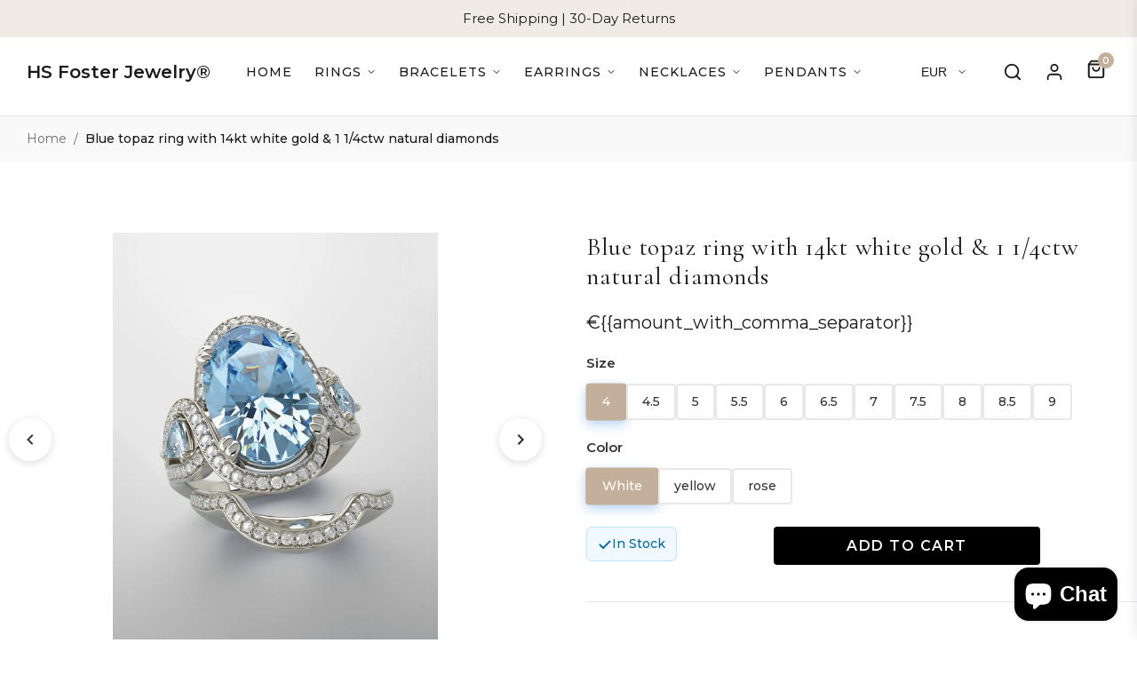

--- FILE ---
content_type: text/html; charset=utf-8
request_url: https://hsfosterjewelry.com/en-nl/products/color-gem-ring-bridal-set-blue-topaz-diamonds
body_size: 65221
content:
<!DOCTYPE html>
<html lang="en">
<head>
<!--LOOMI SDK-->
<!--DO NOT EDIT-->
<link rel="preconnect"  href="https://live.visually-io.com/" crossorigin>
<link rel="dns-prefetch" href="https://live.visually-io.com/">
<script>
(()=> {
    const env = 2;
    var store = "hs-foster-jewelry-llc.myshopify.com";
    var alias = store.replace(".myshopify.com", "").replaceAll("-", "_").toUpperCase();
    var jitsuKey =  "js.27065679924";
    window.loomi_ctx = {...(window.loomi_ctx || {}),storeAlias:alias,jitsuKey,env};
    
    
	
	var product = {};
	var variants = [];
	
	variants.push({id:31858232819764,policy:"continue",price:302595,iq:5});
	
	variants.push({id:31858232852532,policy:"continue",price:302595,iq:5});
	
	variants.push({id:31858232885300,policy:"continue",price:302595,iq:5});
	
	variants.push({id:31858232918068,policy:"continue",price:302595,iq:5});
	
	variants.push({id:31858232950836,policy:"continue",price:302595,iq:5});
	
	variants.push({id:31858232983604,policy:"continue",price:302595,iq:5});
	
	variants.push({id:31858233016372,policy:"continue",price:302595,iq:5});
	
	variants.push({id:31858233049140,policy:"continue",price:302595,iq:5});
	
	variants.push({id:31858233081908,policy:"continue",price:302595,iq:5});
	
	variants.push({id:31858233114676,policy:"continue",price:302595,iq:5});
	
	variants.push({id:31858233147444,policy:"continue",price:302595,iq:5});
	
	variants.push({id:31858233180212,policy:"continue",price:302595,iq:5});
	
	variants.push({id:31858233212980,policy:"continue",price:302595,iq:5});
	
	variants.push({id:31858233245748,policy:"continue",price:302595,iq:5});
	
	variants.push({id:31858233278516,policy:"continue",price:302595,iq:5});
	
	variants.push({id:31858233311284,policy:"continue",price:302595,iq:5});
	
	variants.push({id:31858233344052,policy:"continue",price:302595,iq:5});
	
	variants.push({id:31858233376820,policy:"continue",price:302595,iq:5});
	
	variants.push({id:31858233409588,policy:"continue",price:302595,iq:5});
	
	variants.push({id:31858233442356,policy:"continue",price:302595,iq:5});
	
	variants.push({id:31858233475124,policy:"continue",price:302595,iq:5});
	
	variants.push({id:31858233507892,policy:"continue",price:302595,iq:5});
	
	variants.push({id:31858233540660,policy:"continue",price:302595,iq:5});
	
	variants.push({id:31858233573428,policy:"continue",price:302595,iq:5});
	
	variants.push({id:31858233606196,policy:"continue",price:302595,iq:5});
	
	variants.push({id:31858233671732,policy:"continue",price:302595,iq:5});
	
	variants.push({id:31858233704500,policy:"continue",price:302595,iq:5});
	
	variants.push({id:31858233770036,policy:"continue",price:302595,iq:5});
	
	variants.push({id:31858233835572,policy:"continue",price:302595,iq:5});
	
	variants.push({id:31858233868340,policy:"continue",price:302595,iq:5});
	
	variants.push({id:31858233933876,policy:"continue",price:302595,iq:5});
	
	variants.push({id:31858233999412,policy:"continue",price:302595,iq:5});
	
	variants.push({id:31858234032180,policy:"continue",price:302595,iq:5});
	
	product.variants = variants;
	product.oos = !true;
	product.price = 302595 ;
	window.loomi_ctx.current_product=product;
	window.loomi_ctx.productId=4449868251188;
	window.loomi_ctx.variantId = 31858232819764;
	
})()
</script>
<link href="https://live.visually-io.com/widgets/vsly-preact.min.js?k=js.27065679924&e=2&s=HS_FOSTER_JEWELRY_LLC" rel="preload" as="script">
<script type="text/javascript" src="https://live.visually-io.com/widgets/vsly-preact.min.js?k=js.27065679924&e=2&s=HS_FOSTER_JEWELRY_LLC"></script>
<link href="https://live.visually-io.com/cf/HS_FOSTER_JEWELRY_LLC.js" rel="preload" as="script">
<link href="https://live.visually-io.com/v/visually.js" rel="preload" as="script">
<script type="text/javascript" src="https://live.visually-io.com/cf/HS_FOSTER_JEWELRY_LLC.js"></script>
<script type="text/javascript" src="https://live.visually-io.com/v/visually.js"></script>
<script defer type="text/javascript" src="https://live.visually-io.com/v/visually-a.js"></script>
<!--LOOMI SDK-->






  <script async defer src="https://tools.luckyorange.com/core/lo.js?site-id=effd8beb"></script>
  <!-- Earliest possible sort injection - must be before any head elements -->
  

  <meta charset="utf-8">
  <meta http-equiv="X-UA-Compatible" content="IE=edge">
  <meta name="viewport" content="width=device-width, initial-scale=1.0">
  <meta name="theme-color" content="">

   <!--  -->
  
    <link rel="canonical" href="https://hsfjewelry.com/products/color-gem-ring-bridal-set-blue-topaz-diamonds">
  
   <!--  -->
  
  
  
  <!-- Collection link modifier to ensure all collection links include sort_by=manual -->
  <script src="//hsfosterjewelry.com/cdn/shop/t/1487/assets/collection-link-sort-modifier.js?v=51184003177169310251753020815" type="text/javascript"></script>

  <!-- Engagement Rings Featured Sort Script -->
  <script src="//hsfosterjewelry.com/cdn/shop/t/1487/assets/engagement-rings-featured-sort.js?v=139412817582352874101753020816" type="text/javascript"></script>

  <!-- HANDLE-BASED APPROACH: Core scripts for ring functionality -->
  <script src="//hsfosterjewelry.com/cdn/shop/t/1487/assets/ring-products-mapping.js?v=86000284064874337681753020818" type="text/javascript"></script>
  <script src="//hsfosterjewelry.com/cdn/shop/t/1487/assets/ring-direct-navigation.js?v=156642205212460201691753020818" type="text/javascript"></script>
  <script src="//hsfosterjewelry.com/cdn/shop/t/1487/assets/ring-options-mobile-touch.js?v=105256090810444417741753020818" type="text/javascript"></script>
  
  <!-- DEBUG: Temporary test script -->
  <script src="//hsfosterjewelry.com/cdn/shop/t/1487/assets/ring-selector-test.js?v=111603181540343972631753020818" type="text/javascript"></script>
  
  <!-- Unified search functionality fix -->
  <script src="//hsfosterjewelry.com/cdn/shop/t/1487/assets/enhanced-search-fix.js?v=170750760844959362211753020816" type="text/javascript"></script>
  <script src="//hsfosterjewelry.com/cdn/shop/t/1487/assets/mobile-breadcrumb-fix.js?v=46381278271756397681753020817" type="text/javascript"></script>
  <script src="//hsfosterjewelry.com/cdn/shop/t/1487/assets/search-icon-click-fix.js?v=67225365642964083401753020818" type="text/javascript"></script>
  <script src="//hsfosterjewelry.com/cdn/shop/t/1487/assets/footer-search-removal.js?v=108272668373706376081753020816" type="text/javascript"></script>
  
  

  <meta name="google-site-verification" content="Oz53cPlCK1TkSdXSvEN-LKHPr_lIGYAWUzWXF1QaUq8" />
  
  <!-- Favicon -->
  <link rel="icon" type="image/png" href="//hsfosterjewelry.com/cdn/shop/t/1487/assets/favicon.png?v=28773138449910543041753020816" sizes="16x16">
  <link rel="icon" type="image/png" href="//hsfosterjewelry.com/cdn/shop/t/1487/assets/favicon.png?v=28773138449910543041753020816" sizes="32x32">
  <link rel="icon" type="image/png" href="//hsfosterjewelry.com/cdn/shop/t/1487/assets/favicon.png?v=28773138449910543041753020816" sizes="48x48">
  <link rel="icon" type="image/png" href="//hsfosterjewelry.com/cdn/shop/t/1487/assets/favicon.png?v=28773138449910543041753020816" sizes="64x64">
  <link rel="apple-touch-icon" href="//hsfosterjewelry.com/cdn/shop/t/1487/assets/favicon.png?v=28773138449910543041753020816" sizes="180x180">
  <link rel="shortcut icon" type="image/png" href="//hsfosterjewelry.com/cdn/shop/t/1487/assets/favicon.png?v=28773138449910543041753020816">

  <link rel="preconnect" href="https://fonts.googleapis.com">
  <link rel="preconnect" href="https://fonts.gstatic.com" crossorigin>
  <link rel="preconnect" href="https://cdn.shopify.com" crossorigin>
  
  <!-- Preload Critical Assets -->
  <link rel="preload" as="font" href="https://fonts.googleapis.com/css2?family=Cormorant+Garamond:wght@300;400;500;600;700&family=Montserrat:wght@300;400;500;600;700&family=Lato:wght@400;500;700&display=swap" crossorigin>
  
  
  
  <title>
    Blue topaz ring with 14kt white gold &amp; 1 1/4ctw natural diamonds &ndash; HS Foster Jewelry LLC
  </title>
  
  
    <meta name="description" content="14kt white gold bridal set with 24x10 natural London blue topaz &amp;amp; side. Embellished by 82 natural diamonds, 1 1/4ctw SI2-SI3/G. HSF BEST PRICE ASSURANCE.">
  
  
  <!-- Font imports - using display=swap to prevent FOIT -->
  <link href="https://fonts.googleapis.com/css2?family=Cormorant+Garamond:wght@300;400;500;600;700&family=Montserrat:wght@300;400;500;600;700&family=Lato:wght@300;400;500;600;700&display=swap" rel="stylesheet" media="print" onload="this.media='all'">
  <noscript>
    <link href="https://fonts.googleapis.com/css2?family=Cormorant+Garamond:wght@300;400;500;600;700&family=Montserrat:wght@300;400;500;600;700&family=Lato:wght@300;400;500;600;700&display=swap" rel="stylesheet">
  </noscript>
  
  <!-- Theme styles -->
  <link href="//hsfosterjewelry.com/cdn/shop/t/1487/assets/theme.css?v=7748" rel="stylesheet" type="text/css" media="all" />
  
  <!-- Auto Variant Preselection styles -->
  <link href="//hsfosterjewelry.com/cdn/shop/t/1487/assets/auto-variant-preselection.css?v=77642783681833169321753020814" rel="stylesheet" type="text/css" media="all" />
  
  <!-- Mobile Sort Fix styles -->
  
  <!-- Image Carousel styles -->
  <link href="//hsfosterjewelry.com/cdn/shop/t/1487/assets/image-carousel.css?v=79177829347112183611753020817" rel="stylesheet" type="text/css" media="all" />
  
  <!-- Collapsible Sections styles -->
  <link href="//hsfosterjewelry.com/cdn/shop/t/1487/assets/collapsible-sections.css?v=83896821093980268971753020815" rel="stylesheet" type="text/css" media="all" />
  
  <!-- Video Banner Mobile Button Fix -->
  <link href="//hsfosterjewelry.com/cdn/shop/t/1487/assets/video-banner-mobile-button-fix.css?v=153571387409379129281753020819" rel="stylesheet" type="text/css" media="all" />
  
  <!-- Search page styling - conditionally loaded -->
  
  
  <!-- Benefits Banner styles and layout script -->
  <link href="//hsfosterjewelry.com/cdn/shop/t/1487/assets/benefits-banner.css?v=132389245207900856031753020814" rel="stylesheet" type="text/css" media="all" />
  <script src="//hsfosterjewelry.com/cdn/shop/t/1487/assets/benefits-banner-layout.js?v=158840515364604640651753020814" type="text/javascript"></script>
  
  <!-- Modern Policy Pages styling and enhancement -->
  <link href="//hsfosterjewelry.com/cdn/shop/t/1487/assets/modern-policy-pages.css?v=42212737550063192031753020817" rel="stylesheet" type="text/css" media="all" />
  <script src="//hsfosterjewelry.com/cdn/shop/t/1487/assets/modern-policy-pages.js?v=78917555239893032091753020817" type="text/javascript"></script>
  
  <!-- Stuller Showcase styles - only loaded on the showcase page -->
  
  
  <!-- Checkout styles - conditionally loaded -->
  
  
  <!-- Engagement Ring Grouper styles - only loaded on product pages -->
  
    <link href="//hsfosterjewelry.com/cdn/shop/t/1487/assets/engagement-ring-grouper.css?v=82712652665947428481753020816" rel="stylesheet" type="text/css" media="all" />
    <link href="//hsfosterjewelry.com/cdn/shop/t/1487/assets/diamond-shapes.css?v=122030624252599869851753020816" rel="stylesheet" type="text/css" media="all" />
    <link href="//hsfosterjewelry.com/cdn/shop/t/1487/assets/diamond-shapes-3d-centered.css?v=181360220837196871641753020816" rel="stylesheet" type="text/css" media="all" />
    <link href="//hsfosterjewelry.com/cdn/shop/t/1487/assets/diamond-shapes-simple.css?v=124425305450823801131753020816" rel="stylesheet" type="text/css" media="all" />
    <link href="//hsfosterjewelry.com/cdn/shop/t/1487/assets/ring-options-mobile.css?v=121128827003751075421753020818" rel="stylesheet" type="text/css" media="all" />
  
  
  <!-- Fix for price display -->
  <style>
    /* Keep the red price visible but make it black */
    .price__sale,
    span[style*="color: #b12704"],
    span[style*="color: #e32c2b"],
    span[style*="color: red"],
    .product-price--sale,
    .sale-price {
      color: var(--color-text) !important;
    }
    
    /* Instead of hiding compare price completely, style it appropriately */
    .compare-at-price, 
    .compare-price,
    s, 
    del, 
    .was-price,
    .price__compare,
    .product-price__compare,
    [data-compare-price],
    span[class*="compare"] {
      opacity: 0.75;
      text-decoration: line-through;
      font-size: 0.9em;
      margin-right: 0.5em;
    }
    
    /* Exception for Bold Discount app elements - make them visible */
    .bold_product_price,
    [class*="bold_"],
    .bold-price,
    .bold-compare-at-price,
    .bold-price--compare,
    .bold-price--sale,
    div[class*="Bold-price"] {
      display: inline-block !important;
      opacity: 1;
    }
    
    /* This specifically targets the featured collection section */
    .featured-collection .product-price,
    .featured-collection .price__sale {
      color: var(--color-text) !important;
    }
    
    /* Override inline styles that might set the color to red */
    [style*="color:"] {
      color: var(--color-text) !important;
    }
  </style>

  <!-- Mobile Touch and Scroll Optimizations -->
  <style>
    /* Global mobile touch optimizations for product pages */
    @media (max-width: 768px) {
      html, body {
        -webkit-overflow-scrolling: touch;
        touch-action: pan-y;
        overflow-x: hidden;
      }
      
      /* Prevent horizontal scrolling on mobile */
      body {
        position: relative;
        overflow-x: hidden;
      }
      
      /* Optimize product page images for touch */
      .product-gallery img,
      .product-featured-img,
      .product-gallery-image {
        touch-action: pan-y pinch-zoom;
        -webkit-overflow-scrolling: touch;
        pointer-events: auto;
      }
      
      /* Ensure proper touch behavior for interactive elements */
      button, a, input, select, textarea {
        touch-action: manipulation;
      }
      
      /* Optimize scrollable containers */
      .product-section,
      .main-content,
      .container {
        -webkit-overflow-scrolling: touch;
      }
    }
  </style>

  <!-- Custom Checkout Styling -->
  <style>
    /* Bold Discount app styling */
    .bold_option_product_info,
    .bold_recurring_desc,
    .bold-ro__product,
    .bold-ro__widget,
    .bold-ro__detail,
    .bold_option {
      display: block !important;
    }
    
    /* Apply only to checkout pages */
    .template-cart .cart__items {
      display: grid;
      grid-gap: 30px;
    }
    
    .template-cart .cart__item-row {
      display: grid;
      grid-template-columns: 100px 1fr auto auto auto;
      grid-gap: 20px;
      align-items: center;
      padding: 20px;
      background-color: #fff;
      border-radius: 8px;
      box-shadow: 0 2px 5px rgba(0,0,0,0.05);
    }
    
    .template-cart .cart__item-image {
      width: 100%;
    }
    
    .template-cart .cart__item-details {
      padding-right: 20px;
    }
    
    .template-cart .cart__item-title {
      font-family: var(--font-heading);
      font-size: 18px;
      margin-bottom: 10px;
    }
    
    .template-cart .cart__product-title {
      color: var(--color-text);
      text-decoration: none;
    }
    
    .template-cart .cart__item-quantity {
      display: flex;
      align-items: center;
      width: auto;
    }
    
    .template-cart .cart__qty-input {
      width: 60px;
      height: 40px;
      text-align: center;
      border: 1px solid #e8e9eb;
      border-radius: 4px;
    }
    
    .template-cart .cart__item-total {
      font-weight: bold;
      font-size: 16px;
    }
    
    .template-cart .cart__footer {
      margin-top: 40px;
      padding-top: 30px;
      border-top: 1px solid #e8e9eb;
    }
    
    .template-cart .cart__footer-grid {
      display: grid;
      grid-template-columns: 1fr 350px;
      grid-gap: 40px;
    }
    
    .template-cart .cart__totals {
      padding: 25px;
      background-color: #f9f9f9;
      border-radius: 8px;
    }
    
    .template-cart .cart-subtotal {
      display: flex;
      justify-content: space-between;
      padding-bottom: 15px;
      margin-bottom: 15px;
      border-bottom: 1px solid #e8e9eb;
    }
    
    .template-cart .btn--primary {
      background-color: var(--color-button);
      color: var(--color-button-text);
      padding: 15px 25px;
      width: 100%;
      margin-top: 20px;
      font-weight: 600;
      letter-spacing: 1px;
      text-transform: uppercase;
      border-radius: 4px;
    }

    /* Additional checkout page styling - will apply to the checkout pages */
    
    
    /* Additional cart-specific styles */
    .cart__items {
      margin-bottom: 30px;
    }
    
    .cart__item-row {
      padding: 20px 0;
      border-bottom: 1px solid #e8e9eb;
      display: grid;
      grid-template-columns: 120px 1fr auto auto;
      grid-gap: 20px;
      align-items: center;
    }
    
    .cart__image-wrapper {
      position: relative;
      width: 100%;
      padding-bottom: 100%;
      overflow: hidden;
      border-radius: 4px;
    }
    
    .cart__image {
      position: absolute;
      top: 0;
      left: 0;
      width: 100%;
      height: 100%;
      object-fit: cover;
    }
    
    .cart__item-title {
      font-family: var(--font-heading);
      margin-bottom: 5px;
    }
    
    .cart__item-details .product-details {
      margin-top: 10px;
      color: var(--color-text-light);
      font-size: 0.85em;
    }
    
    .cart__quantity-input-wrapper {
      display: inline-block;
      width: 80px;
    }
    
    .cart__submit-controls {
      margin-top: 20px;
    }
  </style>
  
  <!-- Critical CSS for faster rendering and reduced CLS -->
  <style>
    /* Critical CSS for above-the-fold content */
    body {
      opacity: 1;
      visibility: visible;
      transition: opacity 0.4s ease;
    }
    
    /* Prevent layout shifts during page load */
    body:not(.loaded) {
      overflow-y: scroll;
    }
    
    /* Reserve space for header elements to prevent layout shifts */
    .site-header {
      min-height: 80px;
      position: relative;
      z-index: 100;
    }
    
    .slideshow {
      opacity: 0;
      transition: opacity 0.5s ease;
    }
    
    .slideshow.slick-initialized {
      opacity: 1;
    }
    
    /* Spinner for loading state */
    .loading-spinner {
      display: none;
      position: absolute;
      top: 50%;
      left: 50%;
      width: 40px;
      height: 40px;
      margin-top: -20px;
      margin-left: -20px;
      border: 3px solid rgba(0, 0, 0, 0.1);
      border-top-color: var(--color-primary);
      border-radius: 50%;
      animation: spin 1s linear infinite;
    }
    
    @keyframes spin {
      to { transform: rotate(360deg); }
    }
    
    /* Add invisible content-visibility class to optimize rendering */
    .content-visibility-auto {
      content-visibility: auto;
      contain-intrinsic-size: 0 500px;
    }
    
    /* Force aspect ratio on image containers */
    .aspect-ratio {
      position: relative;
      height: 0;
      background-color: #f4f4f4; /* Placeholder background */
    }
    
    .aspect-ratio--square { padding-bottom: 100%; }
    .aspect-ratio--16x9 { padding-bottom: 56.25%; }
    .aspect-ratio--3x2 { padding-bottom: 66.66%; }
    .aspect-ratio--4x3 { padding-bottom: 75%; }
    
    .aspect-ratio__content {
      position: absolute;
      top: 0;
      left: 0;
      width: 100%;
      height: 100%;
      object-fit: cover;
    }
  </style>
  
  <!-- Filter title case script -->
  <script src="//hsfosterjewelry.com/cdn/shop/t/1487/assets/filter-title-case.js?v=132502770614483348681753020816" type="text/javascript"></script>
  
  <!-- Shopify required content -->
  <script>window.performance && window.performance.mark && window.performance.mark('shopify.content_for_header.start');</script><meta name="google-site-verification" content="Oz53cPlCK1TkSdXSvEN-LKHPr_lIGYAWUzWXF1QaUq8">
<meta name="facebook-domain-verification" content="2y66xpx8sfw85eznmubfcj8lkuzamu">
<meta name="facebook-domain-verification" content="5c2euju4vchu6awgxyhh159e2nf8q0">
<meta name="facebook-domain-verification" content="uaem9lx8ewm3nx7po0vstqd5ojz42n">
<meta name="facebook-domain-verification" content="31wl70l5puild50riei3nd49crc41d">
<meta name="facebook-domain-verification" content="ich9cgssaqcd2a5drkgrodzr8jqdmg">
<meta id="shopify-digital-wallet" name="shopify-digital-wallet" content="/27065679924/digital_wallets/dialog">
<meta name="shopify-checkout-api-token" content="5a6e8f4028fc239be87f4b7b4d031aac">
<meta id="in-context-paypal-metadata" data-shop-id="27065679924" data-venmo-supported="false" data-environment="production" data-locale="en_US" data-paypal-v4="true" data-currency="EUR">
<link rel="alternate" hreflang="x-default" href="https://hsfosterjewelry.com/products/color-gem-ring-bridal-set-blue-topaz-diamonds">
<link rel="alternate" hreflang="en" href="https://hsfosterjewelry.com/products/color-gem-ring-bridal-set-blue-topaz-diamonds">
<link rel="alternate" hreflang="en-CA" href="https://hsfosterjewelry.com/en-ca/products/color-gem-ring-bridal-set-blue-topaz-diamonds">
<link rel="alternate" hreflang="en-GB" href="https://hsfosterjewelry.com/en-gbeu/products/color-gem-ring-bridal-set-blue-topaz-diamonds">
<link rel="alternate" hreflang="en-IE" href="https://hsfosterjewelry.com/en-ie/products/color-gem-ring-bridal-set-blue-topaz-diamonds">
<link rel="alternate" hreflang="en-AU" href="https://hsfosterjewelry.com/en-au/products/color-gem-ring-bridal-set-blue-topaz-diamonds">
<link rel="alternate" hreflang="en-DE" href="https://hsfosterjewelry.com/en-de/products/color-gem-ring-bridal-set-blue-topaz-diamonds">
<link rel="alternate" hreflang="en-FR" href="https://hsfosterjewelry.com/en-fr/products/color-gem-ring-bridal-set-blue-topaz-diamonds">
<link rel="alternate" hreflang="en-JP" href="https://hsfosterjewelry.com/en-jp/products/color-gem-ring-bridal-set-blue-topaz-diamonds">
<link rel="alternate" hreflang="en-NL" href="https://hsfosterjewelry.com/en-nl/products/color-gem-ring-bridal-set-blue-topaz-diamonds">
<link rel="alternate" hreflang="en-NZ" href="https://hsfosterjewelry.com/en-nz/products/color-gem-ring-bridal-set-blue-topaz-diamonds">
<link rel="alternate" hreflang="en-CH" href="https://hsfosterjewelry.com/en-ch/products/color-gem-ring-bridal-set-blue-topaz-diamonds">
<link rel="alternate" hreflang="en-IT" href="https://hsfosterjewelry.com/en-it/products/color-gem-ring-bridal-set-blue-topaz-diamonds">
<link rel="alternate" hreflang="en-ES" href="https://hsfosterjewelry.com/en-es/products/color-gem-ring-bridal-set-blue-topaz-diamonds">
<link rel="alternate" hreflang="en-SE" href="https://hsfosterjewelry.com/en-se/products/color-gem-ring-bridal-set-blue-topaz-diamonds">
<link rel="alternate" hreflang="en-MX" href="https://hsfosterjewelry.com/en-mx/products/color-gem-ring-bridal-set-blue-topaz-diamonds">
<link rel="alternate" hreflang="en-IL" href="https://hsfosterjewelry.com/en-il/products/color-gem-ring-bridal-set-blue-topaz-diamonds">
<link rel="alternate" hreflang="en-SG" href="https://hsfosterjewelry.com/en-sg/products/color-gem-ring-bridal-set-blue-topaz-diamonds">
<link rel="alternate" hreflang="en-HK" href="https://hsfosterjewelry.com/en-hk/products/color-gem-ring-bridal-set-blue-topaz-diamonds">
<link rel="alternate" hreflang="en-KR" href="https://hsfosterjewelry.com/en-kr/products/color-gem-ring-bridal-set-blue-topaz-diamonds">
<link rel="alternate" hreflang="en-BE" href="https://hsfosterjewelry.com/en-be/products/color-gem-ring-bridal-set-blue-topaz-diamonds">
<link rel="alternate" hreflang="en-DK" href="https://hsfosterjewelry.com/en-dk/products/color-gem-ring-bridal-set-blue-topaz-diamonds">
<link rel="alternate" hreflang="en-NO" href="https://hsfosterjewelry.com/en-no/products/color-gem-ring-bridal-set-blue-topaz-diamonds">
<link rel="alternate" hreflang="en-AT" href="https://hsfosterjewelry.com/en-at/products/color-gem-ring-bridal-set-blue-topaz-diamonds">
<link rel="alternate" hreflang="en-AE" href="https://hsfosterjewelry.com/en-ae/products/color-gem-ring-bridal-set-blue-topaz-diamonds">
<link rel="alternate" hreflang="en-SA" href="https://hsfosterjewelry.com/en-sa/products/color-gem-ring-bridal-set-blue-topaz-diamonds">
<link rel="alternate" hreflang="en-FI" href="https://hsfosterjewelry.com/en-fi/products/color-gem-ring-bridal-set-blue-topaz-diamonds">
<link rel="alternate" hreflang="en-TW" href="https://hsfosterjewelry.com/en-tw/products/color-gem-ring-bridal-set-blue-topaz-diamonds">
<link rel="alternate" type="application/json+oembed" href="https://hsfosterjewelry.com/en-nl/products/color-gem-ring-bridal-set-blue-topaz-diamonds.oembed">
<script async="async" src="/checkouts/internal/preloads.js?locale=en-NL"></script>
<link rel="preconnect" href="https://shop.app" crossorigin="anonymous">
<script async="async" src="https://shop.app/checkouts/internal/preloads.js?locale=en-NL&shop_id=27065679924" crossorigin="anonymous"></script>
<script id="apple-pay-shop-capabilities" type="application/json">{"shopId":27065679924,"countryCode":"US","currencyCode":"EUR","merchantCapabilities":["supports3DS"],"merchantId":"gid:\/\/shopify\/Shop\/27065679924","merchantName":"HS Foster Jewelry LLC","requiredBillingContactFields":["postalAddress","email"],"requiredShippingContactFields":["postalAddress","email"],"shippingType":"shipping","supportedNetworks":["visa","masterCard","amex","discover","elo","jcb"],"total":{"type":"pending","label":"HS Foster Jewelry LLC","amount":"1.00"},"shopifyPaymentsEnabled":true,"supportsSubscriptions":true}</script>
<script id="shopify-features" type="application/json">{"accessToken":"5a6e8f4028fc239be87f4b7b4d031aac","betas":["rich-media-storefront-analytics"],"domain":"hsfosterjewelry.com","predictiveSearch":true,"shopId":27065679924,"locale":"en"}</script>
<script>var Shopify = Shopify || {};
Shopify.shop = "hs-foster-jewelry-llc.myshopify.com";
Shopify.locale = "en";
Shopify.currency = {"active":"EUR","rate":"0.865763535"};
Shopify.country = "NL";
Shopify.theme = {"name":"hsfosterwebsite-478","id":179389071635,"schema_name":"Debut","schema_version":"14.5.0","theme_store_id":null,"role":"main"};
Shopify.theme.handle = "null";
Shopify.theme.style = {"id":null,"handle":null};
Shopify.cdnHost = "hsfosterjewelry.com/cdn";
Shopify.routes = Shopify.routes || {};
Shopify.routes.root = "/en-nl/";</script>
<script type="module">!function(o){(o.Shopify=o.Shopify||{}).modules=!0}(window);</script>
<script>!function(o){function n(){var o=[];function n(){o.push(Array.prototype.slice.apply(arguments))}return n.q=o,n}var t=o.Shopify=o.Shopify||{};t.loadFeatures=n(),t.autoloadFeatures=n()}(window);</script>
<script>
  window.ShopifyPay = window.ShopifyPay || {};
  window.ShopifyPay.apiHost = "shop.app\/pay";
  window.ShopifyPay.redirectState = null;
</script>
<script id="shop-js-analytics" type="application/json">{"pageType":"product"}</script>
<script defer="defer" async type="module" src="//hsfosterjewelry.com/cdn/shopifycloud/shop-js/modules/v2/client.init-shop-cart-sync_BdyHc3Nr.en.esm.js"></script>
<script defer="defer" async type="module" src="//hsfosterjewelry.com/cdn/shopifycloud/shop-js/modules/v2/chunk.common_Daul8nwZ.esm.js"></script>
<script type="module">
  await import("//hsfosterjewelry.com/cdn/shopifycloud/shop-js/modules/v2/client.init-shop-cart-sync_BdyHc3Nr.en.esm.js");
await import("//hsfosterjewelry.com/cdn/shopifycloud/shop-js/modules/v2/chunk.common_Daul8nwZ.esm.js");

  window.Shopify.SignInWithShop?.initShopCartSync?.({"fedCMEnabled":true,"windoidEnabled":true});

</script>
<script>
  window.Shopify = window.Shopify || {};
  if (!window.Shopify.featureAssets) window.Shopify.featureAssets = {};
  window.Shopify.featureAssets['shop-js'] = {"shop-cart-sync":["modules/v2/client.shop-cart-sync_QYOiDySF.en.esm.js","modules/v2/chunk.common_Daul8nwZ.esm.js"],"init-fed-cm":["modules/v2/client.init-fed-cm_DchLp9rc.en.esm.js","modules/v2/chunk.common_Daul8nwZ.esm.js"],"shop-button":["modules/v2/client.shop-button_OV7bAJc5.en.esm.js","modules/v2/chunk.common_Daul8nwZ.esm.js"],"init-windoid":["modules/v2/client.init-windoid_DwxFKQ8e.en.esm.js","modules/v2/chunk.common_Daul8nwZ.esm.js"],"shop-cash-offers":["modules/v2/client.shop-cash-offers_DWtL6Bq3.en.esm.js","modules/v2/chunk.common_Daul8nwZ.esm.js","modules/v2/chunk.modal_CQq8HTM6.esm.js"],"shop-toast-manager":["modules/v2/client.shop-toast-manager_CX9r1SjA.en.esm.js","modules/v2/chunk.common_Daul8nwZ.esm.js"],"init-shop-email-lookup-coordinator":["modules/v2/client.init-shop-email-lookup-coordinator_UhKnw74l.en.esm.js","modules/v2/chunk.common_Daul8nwZ.esm.js"],"pay-button":["modules/v2/client.pay-button_DzxNnLDY.en.esm.js","modules/v2/chunk.common_Daul8nwZ.esm.js"],"avatar":["modules/v2/client.avatar_BTnouDA3.en.esm.js"],"init-shop-cart-sync":["modules/v2/client.init-shop-cart-sync_BdyHc3Nr.en.esm.js","modules/v2/chunk.common_Daul8nwZ.esm.js"],"shop-login-button":["modules/v2/client.shop-login-button_D8B466_1.en.esm.js","modules/v2/chunk.common_Daul8nwZ.esm.js","modules/v2/chunk.modal_CQq8HTM6.esm.js"],"init-customer-accounts-sign-up":["modules/v2/client.init-customer-accounts-sign-up_C8fpPm4i.en.esm.js","modules/v2/client.shop-login-button_D8B466_1.en.esm.js","modules/v2/chunk.common_Daul8nwZ.esm.js","modules/v2/chunk.modal_CQq8HTM6.esm.js"],"init-shop-for-new-customer-accounts":["modules/v2/client.init-shop-for-new-customer-accounts_CVTO0Ztu.en.esm.js","modules/v2/client.shop-login-button_D8B466_1.en.esm.js","modules/v2/chunk.common_Daul8nwZ.esm.js","modules/v2/chunk.modal_CQq8HTM6.esm.js"],"init-customer-accounts":["modules/v2/client.init-customer-accounts_dRgKMfrE.en.esm.js","modules/v2/client.shop-login-button_D8B466_1.en.esm.js","modules/v2/chunk.common_Daul8nwZ.esm.js","modules/v2/chunk.modal_CQq8HTM6.esm.js"],"shop-follow-button":["modules/v2/client.shop-follow-button_CkZpjEct.en.esm.js","modules/v2/chunk.common_Daul8nwZ.esm.js","modules/v2/chunk.modal_CQq8HTM6.esm.js"],"lead-capture":["modules/v2/client.lead-capture_BntHBhfp.en.esm.js","modules/v2/chunk.common_Daul8nwZ.esm.js","modules/v2/chunk.modal_CQq8HTM6.esm.js"],"checkout-modal":["modules/v2/client.checkout-modal_CfxcYbTm.en.esm.js","modules/v2/chunk.common_Daul8nwZ.esm.js","modules/v2/chunk.modal_CQq8HTM6.esm.js"],"shop-login":["modules/v2/client.shop-login_Da4GZ2H6.en.esm.js","modules/v2/chunk.common_Daul8nwZ.esm.js","modules/v2/chunk.modal_CQq8HTM6.esm.js"],"payment-terms":["modules/v2/client.payment-terms_MV4M3zvL.en.esm.js","modules/v2/chunk.common_Daul8nwZ.esm.js","modules/v2/chunk.modal_CQq8HTM6.esm.js"]};
</script>
<script>(function() {
  var isLoaded = false;
  function asyncLoad() {
    if (isLoaded) return;
    isLoaded = true;
    var urls = ["https:\/\/cdn.shopify.com\/s\/files\/1\/0270\/6567\/9924\/t\/1487\/assets\/affirmShopify.js?v=1759178098\u0026shop=hs-foster-jewelry-llc.myshopify.com","https:\/\/cloudsearch-1f874.kxcdn.com\/shopify.js?srp=\/a\/search\u0026filtersEnabled=1\u0026appEmbedOnly=1\u0026shop=hs-foster-jewelry-llc.myshopify.com","https:\/\/ecommplugins-scripts.trustpilot.com\/v2.1\/js\/header.min.js?settings=eyJrZXkiOiJCU0Z1OHFmaHlvaTFnRDJwIiwicyI6Im5vbmUifQ==\u0026shop=hs-foster-jewelry-llc.myshopify.com","https:\/\/ecommplugins-scripts.trustpilot.com\/v2.1\/js\/success.min.js?settings=eyJrZXkiOiJCU0Z1OHFmaHlvaTFnRDJwIiwicyI6Im5vbmUiLCJ0IjpbIm9yZGVycy9mdWxmaWxsZWQiXSwidiI6IiIsImEiOiIifQ==\u0026shop=hs-foster-jewelry-llc.myshopify.com","https:\/\/ecommplugins-trustboxsettings.trustpilot.com\/hs-foster-jewelry-llc.myshopify.com.js?settings=1755307695964\u0026shop=hs-foster-jewelry-llc.myshopify.com"];
    for (var i = 0; i < urls.length; i++) {
      var s = document.createElement('script');
      s.type = 'text/javascript';
      s.async = true;
      s.src = urls[i];
      var x = document.getElementsByTagName('script')[0];
      x.parentNode.insertBefore(s, x);
    }
  };
  if(window.attachEvent) {
    window.attachEvent('onload', asyncLoad);
  } else {
    window.addEventListener('load', asyncLoad, false);
  }
})();</script>
<script id="__st">var __st={"a":27065679924,"offset":-18000,"reqid":"11f439e4-185f-4c07-a183-84cc05fbcd9c-1768981363","pageurl":"hsfosterjewelry.com\/en-nl\/products\/color-gem-ring-bridal-set-blue-topaz-diamonds","u":"5981d1bede59","p":"product","rtyp":"product","rid":4449868251188};</script>
<script>window.ShopifyPaypalV4VisibilityTracking = true;</script>
<script id="captcha-bootstrap">!function(){'use strict';const t='contact',e='account',n='new_comment',o=[[t,t],['blogs',n],['comments',n],[t,'customer']],c=[[e,'customer_login'],[e,'guest_login'],[e,'recover_customer_password'],[e,'create_customer']],r=t=>t.map((([t,e])=>`form[action*='/${t}']:not([data-nocaptcha='true']) input[name='form_type'][value='${e}']`)).join(','),a=t=>()=>t?[...document.querySelectorAll(t)].map((t=>t.form)):[];function s(){const t=[...o],e=r(t);return a(e)}const i='password',u='form_key',d=['recaptcha-v3-token','g-recaptcha-response','h-captcha-response',i],f=()=>{try{return window.sessionStorage}catch{return}},m='__shopify_v',_=t=>t.elements[u];function p(t,e,n=!1){try{const o=window.sessionStorage,c=JSON.parse(o.getItem(e)),{data:r}=function(t){const{data:e,action:n}=t;return t[m]||n?{data:e,action:n}:{data:t,action:n}}(c);for(const[e,n]of Object.entries(r))t.elements[e]&&(t.elements[e].value=n);n&&o.removeItem(e)}catch(o){console.error('form repopulation failed',{error:o})}}const l='form_type',E='cptcha';function T(t){t.dataset[E]=!0}const w=window,h=w.document,L='Shopify',v='ce_forms',y='captcha';let A=!1;((t,e)=>{const n=(g='f06e6c50-85a8-45c8-87d0-21a2b65856fe',I='https://cdn.shopify.com/shopifycloud/storefront-forms-hcaptcha/ce_storefront_forms_captcha_hcaptcha.v1.5.2.iife.js',D={infoText:'Protected by hCaptcha',privacyText:'Privacy',termsText:'Terms'},(t,e,n)=>{const o=w[L][v],c=o.bindForm;if(c)return c(t,g,e,D).then(n);var r;o.q.push([[t,g,e,D],n]),r=I,A||(h.body.append(Object.assign(h.createElement('script'),{id:'captcha-provider',async:!0,src:r})),A=!0)});var g,I,D;w[L]=w[L]||{},w[L][v]=w[L][v]||{},w[L][v].q=[],w[L][y]=w[L][y]||{},w[L][y].protect=function(t,e){n(t,void 0,e),T(t)},Object.freeze(w[L][y]),function(t,e,n,w,h,L){const[v,y,A,g]=function(t,e,n){const i=e?o:[],u=t?c:[],d=[...i,...u],f=r(d),m=r(i),_=r(d.filter((([t,e])=>n.includes(e))));return[a(f),a(m),a(_),s()]}(w,h,L),I=t=>{const e=t.target;return e instanceof HTMLFormElement?e:e&&e.form},D=t=>v().includes(t);t.addEventListener('submit',(t=>{const e=I(t);if(!e)return;const n=D(e)&&!e.dataset.hcaptchaBound&&!e.dataset.recaptchaBound,o=_(e),c=g().includes(e)&&(!o||!o.value);(n||c)&&t.preventDefault(),c&&!n&&(function(t){try{if(!f())return;!function(t){const e=f();if(!e)return;const n=_(t);if(!n)return;const o=n.value;o&&e.removeItem(o)}(t);const e=Array.from(Array(32),(()=>Math.random().toString(36)[2])).join('');!function(t,e){_(t)||t.append(Object.assign(document.createElement('input'),{type:'hidden',name:u})),t.elements[u].value=e}(t,e),function(t,e){const n=f();if(!n)return;const o=[...t.querySelectorAll(`input[type='${i}']`)].map((({name:t})=>t)),c=[...d,...o],r={};for(const[a,s]of new FormData(t).entries())c.includes(a)||(r[a]=s);n.setItem(e,JSON.stringify({[m]:1,action:t.action,data:r}))}(t,e)}catch(e){console.error('failed to persist form',e)}}(e),e.submit())}));const S=(t,e)=>{t&&!t.dataset[E]&&(n(t,e.some((e=>e===t))),T(t))};for(const o of['focusin','change'])t.addEventListener(o,(t=>{const e=I(t);D(e)&&S(e,y())}));const B=e.get('form_key'),M=e.get(l),P=B&&M;t.addEventListener('DOMContentLoaded',(()=>{const t=y();if(P)for(const e of t)e.elements[l].value===M&&p(e,B);[...new Set([...A(),...v().filter((t=>'true'===t.dataset.shopifyCaptcha))])].forEach((e=>S(e,t)))}))}(h,new URLSearchParams(w.location.search),n,t,e,['guest_login'])})(!0,!0)}();</script>
<script integrity="sha256-4kQ18oKyAcykRKYeNunJcIwy7WH5gtpwJnB7kiuLZ1E=" data-source-attribution="shopify.loadfeatures" defer="defer" src="//hsfosterjewelry.com/cdn/shopifycloud/storefront/assets/storefront/load_feature-a0a9edcb.js" crossorigin="anonymous"></script>
<script crossorigin="anonymous" defer="defer" src="//hsfosterjewelry.com/cdn/shopifycloud/storefront/assets/shopify_pay/storefront-65b4c6d7.js?v=20250812"></script>
<script data-source-attribution="shopify.dynamic_checkout.dynamic.init">var Shopify=Shopify||{};Shopify.PaymentButton=Shopify.PaymentButton||{isStorefrontPortableWallets:!0,init:function(){window.Shopify.PaymentButton.init=function(){};var t=document.createElement("script");t.src="https://hsfosterjewelry.com/cdn/shopifycloud/portable-wallets/latest/portable-wallets.en.js",t.type="module",document.head.appendChild(t)}};
</script>
<script data-source-attribution="shopify.dynamic_checkout.buyer_consent">
  function portableWalletsHideBuyerConsent(e){var t=document.getElementById("shopify-buyer-consent"),n=document.getElementById("shopify-subscription-policy-button");t&&n&&(t.classList.add("hidden"),t.setAttribute("aria-hidden","true"),n.removeEventListener("click",e))}function portableWalletsShowBuyerConsent(e){var t=document.getElementById("shopify-buyer-consent"),n=document.getElementById("shopify-subscription-policy-button");t&&n&&(t.classList.remove("hidden"),t.removeAttribute("aria-hidden"),n.addEventListener("click",e))}window.Shopify?.PaymentButton&&(window.Shopify.PaymentButton.hideBuyerConsent=portableWalletsHideBuyerConsent,window.Shopify.PaymentButton.showBuyerConsent=portableWalletsShowBuyerConsent);
</script>
<script data-source-attribution="shopify.dynamic_checkout.cart.bootstrap">document.addEventListener("DOMContentLoaded",(function(){function t(){return document.querySelector("shopify-accelerated-checkout-cart, shopify-accelerated-checkout")}if(t())Shopify.PaymentButton.init();else{new MutationObserver((function(e,n){t()&&(Shopify.PaymentButton.init(),n.disconnect())})).observe(document.body,{childList:!0,subtree:!0})}}));
</script>
<script id='scb4127' type='text/javascript' async='' src='https://hsfosterjewelry.com/cdn/shopifycloud/privacy-banner/storefront-banner.js'></script><link id="shopify-accelerated-checkout-styles" rel="stylesheet" media="screen" href="https://hsfosterjewelry.com/cdn/shopifycloud/portable-wallets/latest/accelerated-checkout-backwards-compat.css" crossorigin="anonymous">
<style id="shopify-accelerated-checkout-cart">
        #shopify-buyer-consent {
  margin-top: 1em;
  display: inline-block;
  width: 100%;
}

#shopify-buyer-consent.hidden {
  display: none;
}

#shopify-subscription-policy-button {
  background: none;
  border: none;
  padding: 0;
  text-decoration: underline;
  font-size: inherit;
  cursor: pointer;
}

#shopify-subscription-policy-button::before {
  box-shadow: none;
}

      </style>

<script>window.performance && window.performance.mark && window.performance.mark('shopify.content_for_header.end');</script>
  
  <!-- Bold Discount app integration -->
  
  
  <style>
    :root {
      /* Colors - refined palette for luxury jewelry */
      --color-primary: #c4b09a; /* Warm gold/beige */
      --color-secondary: #f0ebe5; /* Soft cream */
      --color-text: #1a1a1a; /* Near black */
      --color-text-light: #6e6e6e; /* Medium gray for secondary text */
      --color-background: #ffffff; /* White */
      --color-border: #e8e8e8; /* Light gray border */
      --color-button: #1a1a1a; /* Black buttons */
      --color-button-text: #ffffff; /* White button text */
      /* Removed sale color variable */
      
      /* Typography */
      --font-heading: 'Cormorant Garamond', serif;
      --font-body: 'Montserrat', sans-serif;
    }
    
    html, body {
      height: 100%;
      margin: 0;
      padding: 0;
      font-family: var(--font-body);
      font-size: 15px;
      font-weight: 400;
      line-height: 1.5;
      color: var(--color-text);
      background-color: var(--color-background);
      -webkit-font-smoothing: antialiased;
      -moz-osx-font-smoothing: grayscale;
    }
    
    *, *::before, *::after {
      box-sizing: border-box;
    }
    
    h1, h2, h3, h4, h5, h6 {
      font-family: var(--font-heading);
      margin: 0 0 0.5em;
      line-height: 1.2;
      font-weight: 400;
      letter-spacing: 0.02em;
    }
    
    h1 {
      font-size: 2.2rem;
    }
    
    h2 {
      font-size: 1.8rem;
    }
    
    h3 {
      font-size: 1.5rem;
    }
    
    a {
      color: var(--color-text);
      text-decoration: none;
      transition: color 0.3s, opacity 0.3s;
    }
    
    a:hover {
      color: var(--color-primary);
    }
    
    p {
      margin: 0 0 1.2em;
    }
    
    ul, ol {
      padding-left: 1.5em;
      margin: 0 0 1.2em;
    }
    
    img {
      max-width: 100%;
      height: auto;
      display: block;
    }
    
    /* Prevent layout shifts by maintaining aspect ratios for images */
    img {
      max-width: 100%;
      height: auto;
      display: block;
    }
    
    /* Use aspect-ratio property for modern browsers */
    .image-wrapper {
      position: relative;
      overflow: hidden;
    }
    
    .image-wrapper img {
      position: absolute;
      top: 0;
      left: 0;
      width: 100%;
      height: 100%;
      object-fit: cover;
    }
    
    /* Default aspect ratios by usage */
    .product-card__image-wrapper {
      aspect-ratio: 1/1;
    }
    
    .collection-hero__image-wrapper {
      aspect-ratio: 3/1;
    }
    
    .slideshow__image-wrapper {
      aspect-ratio: 16/9;
    }
    
    /* Prevent layout shifts for web fonts */
    .font-loaded {
      opacity: 1;
      transition: opacity 0.2s ease;
    }
    
    /* Prevent layout shifts during page transitions */
    .page-container {
      min-height: 50vh;
    }
    
    /* Prevent layout shifts for web fonts */
    .font-loaded {
      opacity: 1;
      transition: opacity 0.2s ease;
    }
    
    /* Prevent layout shifts during page transitions */
    .page-container {
      min-height: 50vh;
    }
    
    button {
      cursor: pointer;
      font-family: var(--font-body);
    }
    
    .container {
      width: 100%;
      max-width: 1440px;
      margin: 0 auto;
      padding: 0 30px;
    }
    
    .container-narrow {
      max-width: 1200px;
    }
    
    .container-wide {
      max-width: 1680px;
    }
    
    .rte {
      line-height: 1.6;
    }
    
    .rte a {
      text-decoration: underline;
      text-underline-offset: 2px;
    }
    
    .rte img {
      margin: 1.5em 0;
    }
    
    .rte ul, .rte ol {
      margin-bottom: 1.5em;
    }
    
    .rte h1, .rte h2, .rte h3, .rte h4, .rte h5, .rte h6 {
      margin-top: 1.5em;
      margin-bottom: 0.75em;
    }
    
    .text-center {
      text-align: center;
    }
    
    .hidden {
      display: none !important;
    }
    
    .visually-hidden {
      position: absolute !important;
      overflow: hidden;
      clip: rect(0 0 0 0);
      height: 1px;
      width: 1px;
      margin: -1px;
      padding: 0;
      border: 0;
    }
    
    /* Buttons */
    .btn {
      display: inline-block;
      padding: 12px 28px;
      font-family: var(--font-body);
      font-size: 13px;
      font-weight: 500;
      text-transform: uppercase;
      letter-spacing: 1.5px;
      text-decoration: none;
      border: 1px solid var(--color-button);
      transition: all 0.3s ease;
      cursor: pointer;
      text-align: center;
      background-color: transparent;
    }
    
    .btn-primary {
      background-color: var(--color-button);
      color: var(--color-button-text);
      border-color: var(--color-button);
    }
    
    .btn-primary:hover {
      background-color: transparent;
      color: var(--color-button);
    }
    
    .btn-secondary {
      background-color: transparent;
      color: var(--color-button);
      border-color: var(--color-button);
    }
    
    .btn-secondary:hover {
      background-color: var(--color-button);
      color: var(--color-button-text);
    }
    
    .btn-tertiary {
      background-color: transparent;
      color: var(--color-text);
      border-color: var(--color-border);
    }
    
    .btn-tertiary:hover {
      border-color: var(--color-text);
    }
    
    .btn-link {
      display: inline-flex;
      align-items: center;
      padding: 0;
      background: none;
      border: none;
      font-weight: 400;
      font-size: 14px;
      text-decoration: underline;
      text-underline-offset: 3px;
      color: var(--color-text);
      transition: color 0.3s;
    }
    
    .btn-link:hover {
      color: var(--color-primary);
    }
    
    .btn:disabled {
      opacity: 0.5;
      cursor: not-allowed;
    }
    
    /* Price display - simplified */
    .price {
      display: flex;
      align-items: center;
      flex-wrap: wrap;
      gap: 5px;
      color: var(--color-text);
    }
    
    /* Animations */
    @keyframes fadeIn {
      from { opacity: 0; }
      to { opacity: 1; }
    }
    
    .fade-in {
      animation: fadeIn 0.7s ease-in forwards;
    }
    
    @media screen and (max-width: 1199px) {
      .container {
        padding: 0 20px;
      }
      
      h1 {
        font-size: 2rem;
      }
      
      h2 {
        font-size: 1.6rem;
      }
    }
    
    @media screen and (max-width: 767px) {
      .container {
        padding: 0 15px;
      }
      
      h1 {
        font-size: 1.8rem;
      }
      
      h2 {
        font-size: 1.4rem;
      }
      
      .btn {
        padding: 10px 24px;
        font-size: 12px;
      }
    }
  </style>
  
  <!-- Initialize page load performance tracking -->
  <script>
    // Mark the start time for performance measurement
    window.pageStartTime = Date.now();
    
    // Add loaded class to body when DOM is ready
    document.addEventListener('DOMContentLoaded', function() {
      document.body.classList.add('loaded');
      
      // Calculate and log page load time
      if (window.pageStartTime) {
        const loadTime = Date.now() - window.pageStartTime;
        console.log('Page initially loaded in ' + loadTime + 'ms');
      }
    });
    
    // Use requestIdleCallback to defer non-critical tasks
    if ('requestIdleCallback' in window) {
      requestIdleCallback(function() {
        // Check for layout shifts
        if ('PerformanceObserver' in window) {
          try {
            const observer = new PerformanceObserver((list) => {
              for (const entry of list.getEntries()) {
                // Log layout shifts with value > 0.05 (noticeable)
                if (entry.value > 0.05) {
                  console.warn('Layout shift detected:', entry.value.toFixed(3), entry);
                }
              }
            });
            observer.observe({ type: 'layout-shift', buffered: true });
          } catch (e) {
            console.log('PerformanceObserver for CLS not supported');
          }
        }
      });
    }
  </script>

  <link rel="preconnect" href="https://cdn.shopify.com" crossorigin>
  <link rel="dns-prefetch" href="https://cdn.shopify.com">
  
  <!-- Preload Critical Assets -->
  <link rel="preload" href="//hsfosterjewelry.com/cdn/shop/t/1487/assets/theme.css?v=7748" as="style">
  <link rel="preload" href="//hsfosterjewelry.com/cdn/shop/t/1487/assets/theme.js?v=33538708664725260221753020819" as="script">
  <link rel="preload" as="font" href="https://fonts.googleapis.com/css2?family=Cormorant+Garamond:wght@400;600&family=Montserrat:wght@400;500&display=swap" crossorigin>
  
  <!-- Preload header logo if available -->
  
  
  <!-- Preload hero image if on homepage -->
  

  <!-- Structured Data for Rich Results -->
  <script type="application/ld+json">
  {
    "@context": "https://schema.org",
    "@type": "Product",
    "name": "Blue topaz ring with 14kt white gold &amp; 1 1/4ctw natural diamonds",
    "description": "14kt white gold bridal set with 24x10 natural London blue topaz &amp;amp; side. Embellished by 82 natural diamonds, 1 1/4ctw SI2-SI3/G. HSF BEST PRICE ASSURANCE.",
    "url": "https://hsfosterjewelry.com/en-nl/products/color-gem-ring-bridal-set-blue-topaz-diamonds",
    "sku": "71762:540:P-1",
    "gtin": "",
    "mpn": "71762:540:P-1",
    "category": "Jewelry > ring",
    "material": "Precious Metal",
    "color": "Mixed",
    "gemstone": null,
    "image": [
      
        "//hsfosterjewelry.com/cdn/shop/products/7AED373E-6AB5-446D-B482-53FFFACAAAEE.jpg?v=1747630606",
      
        "//hsfosterjewelry.com/cdn/shop/products/A235BA02-8FDA-4372-9876-0AAEE3F4D531.jpg?v=1748899754",
      
        "//hsfosterjewelry.com/cdn/shop/products/0293FD10-0033-459C-8279-C3E958B14BAD.jpg?v=1748899757",
      
        "//hsfosterjewelry.com/cdn/shop/products/C959647C-9412-4DF9-9A3C-24F798D32884.jpg?v=1748899759"
      
    ],
    "brand": {
      "@type": "Brand",
      "name": "HS Foster Jewelry LLC"
    },
    "manufacturer": {
      "@type": "Organization",
      "name": "HS Foster Jewelry LLC"
    },
    "offers": {
      "@type": "Offer",
      "availability": "https://schema.org/InStock",
      "price": "3025.95",
      "priceCurrency": "EUR",
      "url": "https://hsfosterjewelry.com/en-nl/products/color-gem-ring-bridal-set-blue-topaz-diamonds",
      "seller": {
        "@type": "Organization",
        "name": "HS Foster Jewelry LLC"
      },
      "validFrom": "2020-01-14",
      
      "shippingDetails": {
        "@type": "OfferShippingDetails",
        "shippingRate": {
          "@type": "MonetaryAmount",
          "value": "0",
          "currency": "EUR"
        },
        "deliveryTime": {
          "@type": "ShippingDeliveryTime",
          "handlingTime": {
            "@type": "QuantitativeValue",
            "minValue": 1,
            "maxValue": 3,
            "unitCode": "d"
          },
          "transitTime": {
            "@type": "QuantitativeValue",
            "minValue": 2,
            "maxValue": 7,
            "unitCode": "d"
          }
        }
      },
      "hasMerchantReturnPolicy": {
        "@type": "MerchantReturnPolicy",
        "applicableCountry": "US",
        "returnPolicyCategory": "https://schema.org/MerchantReturnFiniteReturnWindow",
        "merchantReturnDays": 30,
        "returnMethod": "https://schema.org/ReturnByMail",
        "returnFees": "https://schema.org/FreeReturn"
      }
    },
    
    "additionalProperty": [
      
      
      
      
      {
        "@type": "PropertyValue",
        "name": "Product Type",
        "value": "ring"
      }
    ]
  }
  </script><script type="application/ld+json">
  {
    "@context": "https://schema.org",
    "@type": "BreadcrumbList",
    "itemListElement": [
      {
        "@type": "ListItem",
        "position": 1,
        "name": "Home",
        "item": "https://hsfosterjewelry.com"
      },
      
      {
        "@type": "ListItem",
        "position": 2,
        "name": "Blue topaz ring with 14kt white gold & 1 1/4ctw natural diamonds",
        "item": "https://hsfosterjewelry.com/en-nl/products/color-gem-ring-bridal-set-blue-topaz-diamonds"
      }
      
    ]
  }
  </script><script type="application/ld+json">
{
  "@context": "https://schema.org",
  "@type": "LocalBusiness",
  "@id": "https://hsfosterjewelry.com#LocalBusiness",
  "name": "HS Foster Jewelry LLC",
  "description": "Discover ethical lab grown diamond engagement rings &amp; other beautiful pieces at HS Foster Jewelry. Expertly crafted and operating since 2019. HSF Best Price Assurance - we guarantee the best value with our price match promise, beating any price for comparable, publicly available jewelry.",
  "url": "https://hsfosterjewelry.com",
  "telephone": "+1-555-JEWELRY",
  "email": "info@hsfosterjewelry.com",
  "address": {
    "@type": "PostalAddress",
    "addressLocality": "Your City",
    "addressRegion": "Your State",
    "addressCountry": "US",
    "postalCode": "12345",
    "streetAddress": "123 Jewelry Lane"
  },
  "geo": {
    "@type": "GeoCoordinates",
    "latitude": 40.7128,
    "longitude": -74.006
  },
  "openingHoursSpecification": [
    {
      "@type": "OpeningHoursSpecification",
      "dayOfWeek": ["Monday", "Tuesday", "Wednesday", "Thursday", "Friday"],
      "opens": "10:00",
      "closes": "19:00"
    },
    {
      "@type": "OpeningHoursSpecification",
      "dayOfWeek": "Saturday",
      "opens": "10:00",
      "closes": "18:00"
    },
    {
      "@type": "OpeningHoursSpecification",
      "dayOfWeek": "Sunday",
      "opens": "12:00",
      "closes": "17:00"
    }
  ],
  "paymentAccepted": "Credit Card, Debit Card, PayPal, Apple Pay, Google Pay",
  "currenciesAccepted": "EUR",
  "priceRange": "$50-$5000"
}
</script>

    <script src="https://cdn.younet.network/jquery.min.js" defer="defer"></script>
    
  <!-- Catalog to Engagement Rings Redirect -->
  <script src="//hsfosterjewelry.com/cdn/shop/t/1487/assets/catalog-redirect.js?v=63887729590303380811753020814" type="text/javascript"></script>
  <script src="//hsfosterjewelry.com/cdn/shop/t/1487/assets/catalog-navigation-remover.js?v=54851405510697524431753020814" type="text/javascript"></script>
  
  <!-- Smart Breadcrumb Navigation -->
  <script src="//hsfosterjewelry.com/cdn/shop/t/1487/assets/smart-breadcrumb-navigation.js?v=101357408851460911521753020818" type="text/javascript"></script>
<!-- BEGIN app block: shopify://apps/xcloud-search-product-filter/blocks/cloudsearch_opt/8ddbd0bf-e311-492e-ab28-69d0ad268fac --><!-- END app block --><script src="https://cdn.shopify.com/extensions/e8878072-2f6b-4e89-8082-94b04320908d/inbox-1254/assets/inbox-chat-loader.js" type="text/javascript" defer="defer"></script>
<script src="https://cdn.shopify.com/extensions/019b03f2-74ec-7b24-a3a5-6d0193115a31/cloudsearch-63/assets/shopify.js" type="text/javascript" defer="defer"></script>
<meta property="og:image" content="https://cdn.shopify.com/s/files/1/0270/6567/9924/products/7AED373E-6AB5-446D-B482-53FFFACAAAEE.jpg?v=1747630606" />
<meta property="og:image:secure_url" content="https://cdn.shopify.com/s/files/1/0270/6567/9924/products/7AED373E-6AB5-446D-B482-53FFFACAAAEE.jpg?v=1747630606" />
<meta property="og:image:width" content="1260" />
<meta property="og:image:height" content="1600" />
<link href="https://monorail-edge.shopifysvc.com" rel="dns-prefetch">
<script>(function(){if ("sendBeacon" in navigator && "performance" in window) {try {var session_token_from_headers = performance.getEntriesByType('navigation')[0].serverTiming.find(x => x.name == '_s').description;} catch {var session_token_from_headers = undefined;}var session_cookie_matches = document.cookie.match(/_shopify_s=([^;]*)/);var session_token_from_cookie = session_cookie_matches && session_cookie_matches.length === 2 ? session_cookie_matches[1] : "";var session_token = session_token_from_headers || session_token_from_cookie || "";function handle_abandonment_event(e) {var entries = performance.getEntries().filter(function(entry) {return /monorail-edge.shopifysvc.com/.test(entry.name);});if (!window.abandonment_tracked && entries.length === 0) {window.abandonment_tracked = true;var currentMs = Date.now();var navigation_start = performance.timing.navigationStart;var payload = {shop_id: 27065679924,url: window.location.href,navigation_start,duration: currentMs - navigation_start,session_token,page_type: "product"};window.navigator.sendBeacon("https://monorail-edge.shopifysvc.com/v1/produce", JSON.stringify({schema_id: "online_store_buyer_site_abandonment/1.1",payload: payload,metadata: {event_created_at_ms: currentMs,event_sent_at_ms: currentMs}}));}}window.addEventListener('pagehide', handle_abandonment_event);}}());</script>
<script id="web-pixels-manager-setup">(function e(e,d,r,n,o){if(void 0===o&&(o={}),!Boolean(null===(a=null===(i=window.Shopify)||void 0===i?void 0:i.analytics)||void 0===a?void 0:a.replayQueue)){var i,a;window.Shopify=window.Shopify||{};var t=window.Shopify;t.analytics=t.analytics||{};var s=t.analytics;s.replayQueue=[],s.publish=function(e,d,r){return s.replayQueue.push([e,d,r]),!0};try{self.performance.mark("wpm:start")}catch(e){}var l=function(){var e={modern:/Edge?\/(1{2}[4-9]|1[2-9]\d|[2-9]\d{2}|\d{4,})\.\d+(\.\d+|)|Firefox\/(1{2}[4-9]|1[2-9]\d|[2-9]\d{2}|\d{4,})\.\d+(\.\d+|)|Chrom(ium|e)\/(9{2}|\d{3,})\.\d+(\.\d+|)|(Maci|X1{2}).+ Version\/(15\.\d+|(1[6-9]|[2-9]\d|\d{3,})\.\d+)([,.]\d+|)( \(\w+\)|)( Mobile\/\w+|) Safari\/|Chrome.+OPR\/(9{2}|\d{3,})\.\d+\.\d+|(CPU[ +]OS|iPhone[ +]OS|CPU[ +]iPhone|CPU IPhone OS|CPU iPad OS)[ +]+(15[._]\d+|(1[6-9]|[2-9]\d|\d{3,})[._]\d+)([._]\d+|)|Android:?[ /-](13[3-9]|1[4-9]\d|[2-9]\d{2}|\d{4,})(\.\d+|)(\.\d+|)|Android.+Firefox\/(13[5-9]|1[4-9]\d|[2-9]\d{2}|\d{4,})\.\d+(\.\d+|)|Android.+Chrom(ium|e)\/(13[3-9]|1[4-9]\d|[2-9]\d{2}|\d{4,})\.\d+(\.\d+|)|SamsungBrowser\/([2-9]\d|\d{3,})\.\d+/,legacy:/Edge?\/(1[6-9]|[2-9]\d|\d{3,})\.\d+(\.\d+|)|Firefox\/(5[4-9]|[6-9]\d|\d{3,})\.\d+(\.\d+|)|Chrom(ium|e)\/(5[1-9]|[6-9]\d|\d{3,})\.\d+(\.\d+|)([\d.]+$|.*Safari\/(?![\d.]+ Edge\/[\d.]+$))|(Maci|X1{2}).+ Version\/(10\.\d+|(1[1-9]|[2-9]\d|\d{3,})\.\d+)([,.]\d+|)( \(\w+\)|)( Mobile\/\w+|) Safari\/|Chrome.+OPR\/(3[89]|[4-9]\d|\d{3,})\.\d+\.\d+|(CPU[ +]OS|iPhone[ +]OS|CPU[ +]iPhone|CPU IPhone OS|CPU iPad OS)[ +]+(10[._]\d+|(1[1-9]|[2-9]\d|\d{3,})[._]\d+)([._]\d+|)|Android:?[ /-](13[3-9]|1[4-9]\d|[2-9]\d{2}|\d{4,})(\.\d+|)(\.\d+|)|Mobile Safari.+OPR\/([89]\d|\d{3,})\.\d+\.\d+|Android.+Firefox\/(13[5-9]|1[4-9]\d|[2-9]\d{2}|\d{4,})\.\d+(\.\d+|)|Android.+Chrom(ium|e)\/(13[3-9]|1[4-9]\d|[2-9]\d{2}|\d{4,})\.\d+(\.\d+|)|Android.+(UC? ?Browser|UCWEB|U3)[ /]?(15\.([5-9]|\d{2,})|(1[6-9]|[2-9]\d|\d{3,})\.\d+)\.\d+|SamsungBrowser\/(5\.\d+|([6-9]|\d{2,})\.\d+)|Android.+MQ{2}Browser\/(14(\.(9|\d{2,})|)|(1[5-9]|[2-9]\d|\d{3,})(\.\d+|))(\.\d+|)|K[Aa][Ii]OS\/(3\.\d+|([4-9]|\d{2,})\.\d+)(\.\d+|)/},d=e.modern,r=e.legacy,n=navigator.userAgent;return n.match(d)?"modern":n.match(r)?"legacy":"unknown"}(),u="modern"===l?"modern":"legacy",c=(null!=n?n:{modern:"",legacy:""})[u],f=function(e){return[e.baseUrl,"/wpm","/b",e.hashVersion,"modern"===e.buildTarget?"m":"l",".js"].join("")}({baseUrl:d,hashVersion:r,buildTarget:u}),m=function(e){var d=e.version,r=e.bundleTarget,n=e.surface,o=e.pageUrl,i=e.monorailEndpoint;return{emit:function(e){var a=e.status,t=e.errorMsg,s=(new Date).getTime(),l=JSON.stringify({metadata:{event_sent_at_ms:s},events:[{schema_id:"web_pixels_manager_load/3.1",payload:{version:d,bundle_target:r,page_url:o,status:a,surface:n,error_msg:t},metadata:{event_created_at_ms:s}}]});if(!i)return console&&console.warn&&console.warn("[Web Pixels Manager] No Monorail endpoint provided, skipping logging."),!1;try{return self.navigator.sendBeacon.bind(self.navigator)(i,l)}catch(e){}var u=new XMLHttpRequest;try{return u.open("POST",i,!0),u.setRequestHeader("Content-Type","text/plain"),u.send(l),!0}catch(e){return console&&console.warn&&console.warn("[Web Pixels Manager] Got an unhandled error while logging to Monorail."),!1}}}}({version:r,bundleTarget:l,surface:e.surface,pageUrl:self.location.href,monorailEndpoint:e.monorailEndpoint});try{o.browserTarget=l,function(e){var d=e.src,r=e.async,n=void 0===r||r,o=e.onload,i=e.onerror,a=e.sri,t=e.scriptDataAttributes,s=void 0===t?{}:t,l=document.createElement("script"),u=document.querySelector("head"),c=document.querySelector("body");if(l.async=n,l.src=d,a&&(l.integrity=a,l.crossOrigin="anonymous"),s)for(var f in s)if(Object.prototype.hasOwnProperty.call(s,f))try{l.dataset[f]=s[f]}catch(e){}if(o&&l.addEventListener("load",o),i&&l.addEventListener("error",i),u)u.appendChild(l);else{if(!c)throw new Error("Did not find a head or body element to append the script");c.appendChild(l)}}({src:f,async:!0,onload:function(){if(!function(){var e,d;return Boolean(null===(d=null===(e=window.Shopify)||void 0===e?void 0:e.analytics)||void 0===d?void 0:d.initialized)}()){var d=window.webPixelsManager.init(e)||void 0;if(d){var r=window.Shopify.analytics;r.replayQueue.forEach((function(e){var r=e[0],n=e[1],o=e[2];d.publishCustomEvent(r,n,o)})),r.replayQueue=[],r.publish=d.publishCustomEvent,r.visitor=d.visitor,r.initialized=!0}}},onerror:function(){return m.emit({status:"failed",errorMsg:"".concat(f," has failed to load")})},sri:function(e){var d=/^sha384-[A-Za-z0-9+/=]+$/;return"string"==typeof e&&d.test(e)}(c)?c:"",scriptDataAttributes:o}),m.emit({status:"loading"})}catch(e){m.emit({status:"failed",errorMsg:(null==e?void 0:e.message)||"Unknown error"})}}})({shopId: 27065679924,storefrontBaseUrl: "https://hsfosterjewelry.com",extensionsBaseUrl: "https://extensions.shopifycdn.com/cdn/shopifycloud/web-pixels-manager",monorailEndpoint: "https://monorail-edge.shopifysvc.com/unstable/produce_batch",surface: "storefront-renderer",enabledBetaFlags: ["2dca8a86"],webPixelsConfigList: [{"id":"1891500307","configuration":"{\"config\":\"{\\\"google_tag_ids\\\":[\\\"AW-17550335087\\\"],\\\"target_country\\\":\\\"US\\\",\\\"gtag_events\\\":[{\\\"type\\\":\\\"begin_checkout\\\",\\\"action_label\\\":\\\"AW-17550335087\\\/DhdWCLeikKEbEO-407BB\\\"},{\\\"type\\\":\\\"search\\\",\\\"action_label\\\":\\\"AW-17550335087\\\/NF5cCLGikKEbEO-407BB\\\"},{\\\"type\\\":\\\"view_item\\\",\\\"action_label\\\":\\\"AW-17550335087\\\/1YWzCK6ikKEbEO-407BB\\\"},{\\\"type\\\":\\\"purchase\\\",\\\"action_label\\\":\\\"AW-17550335087\\\/8DOECLigkKEbEO-407BB\\\"},{\\\"type\\\":\\\"page_view\\\",\\\"action_label\\\":\\\"AW-17550335087\\\/y5KDCLugkKEbEO-407BB\\\"},{\\\"type\\\":\\\"add_payment_info\\\",\\\"action_label\\\":\\\"AW-17550335087\\\/fh5NCLqikKEbEO-407BB\\\"},{\\\"type\\\":\\\"add_to_cart\\\",\\\"action_label\\\":\\\"AW-17550335087\\\/n7BWCLSikKEbEO-407BB\\\"}],\\\"enable_monitoring_mode\\\":false}\"}","eventPayloadVersion":"v1","runtimeContext":"OPEN","scriptVersion":"b2a88bafab3e21179ed38636efcd8a93","type":"APP","apiClientId":1780363,"privacyPurposes":[],"dataSharingAdjustments":{"protectedCustomerApprovalScopes":["read_customer_address","read_customer_email","read_customer_name","read_customer_personal_data","read_customer_phone"]}},{"id":"1585021203","configuration":"{\"webPixelName\":\"Judge.me\"}","eventPayloadVersion":"v1","runtimeContext":"STRICT","scriptVersion":"34ad157958823915625854214640f0bf","type":"APP","apiClientId":683015,"privacyPurposes":["ANALYTICS"],"dataSharingAdjustments":{"protectedCustomerApprovalScopes":["read_customer_email","read_customer_name","read_customer_personal_data","read_customer_phone"]}},{"id":"1388282131","configuration":"{\"shop_id\":\"27065679924\",\"shop_domain\":\"hs-foster-jewelry-llc.myshopify.com\"}","eventPayloadVersion":"v1","runtimeContext":"STRICT","scriptVersion":"5e3d5e1b5722d4cd4411ebb64270f974","type":"APP","apiClientId":5049969,"privacyPurposes":["ANALYTICS","MARKETING","SALE_OF_DATA"],"dataSharingAdjustments":{"protectedCustomerApprovalScopes":[]}},{"id":"726597907","configuration":"{\"pixelCode\":\"CKPHNIBC77UDLPMMFF7G\"}","eventPayloadVersion":"v1","runtimeContext":"STRICT","scriptVersion":"22e92c2ad45662f435e4801458fb78cc","type":"APP","apiClientId":4383523,"privacyPurposes":["ANALYTICS","MARKETING","SALE_OF_DATA"],"dataSharingAdjustments":{"protectedCustomerApprovalScopes":["read_customer_address","read_customer_email","read_customer_name","read_customer_personal_data","read_customer_phone"]}},{"id":"338428179","configuration":"{\"pixel_id\":\"343253426803725\",\"pixel_type\":\"facebook_pixel\",\"metaapp_system_user_token\":\"-\"}","eventPayloadVersion":"v1","runtimeContext":"OPEN","scriptVersion":"ca16bc87fe92b6042fbaa3acc2fbdaa6","type":"APP","apiClientId":2329312,"privacyPurposes":["ANALYTICS","MARKETING","SALE_OF_DATA"],"dataSharingAdjustments":{"protectedCustomerApprovalScopes":["read_customer_address","read_customer_email","read_customer_name","read_customer_personal_data","read_customer_phone"]}},{"id":"98763027","configuration":"{\"myshopifyDomain\":\"hs-foster-jewelry-llc.myshopify.com\"}","eventPayloadVersion":"v1","runtimeContext":"STRICT","scriptVersion":"23b97d18e2aa74363140dc29c9284e87","type":"APP","apiClientId":2775569,"privacyPurposes":["ANALYTICS","MARKETING","SALE_OF_DATA"],"dataSharingAdjustments":{"protectedCustomerApprovalScopes":["read_customer_address","read_customer_email","read_customer_name","read_customer_phone","read_customer_personal_data"]}},{"id":"155123987","eventPayloadVersion":"v1","runtimeContext":"LAX","scriptVersion":"1","type":"CUSTOM","privacyPurposes":["ANALYTICS"],"name":"Google Analytics tag (migrated)"},{"id":"shopify-app-pixel","configuration":"{}","eventPayloadVersion":"v1","runtimeContext":"STRICT","scriptVersion":"0450","apiClientId":"shopify-pixel","type":"APP","privacyPurposes":["ANALYTICS","MARKETING"]},{"id":"shopify-custom-pixel","eventPayloadVersion":"v1","runtimeContext":"LAX","scriptVersion":"0450","apiClientId":"shopify-pixel","type":"CUSTOM","privacyPurposes":["ANALYTICS","MARKETING"]}],isMerchantRequest: false,initData: {"shop":{"name":"HS Foster Jewelry LLC","paymentSettings":{"currencyCode":"USD"},"myshopifyDomain":"hs-foster-jewelry-llc.myshopify.com","countryCode":"US","storefrontUrl":"https:\/\/hsfosterjewelry.com\/en-nl"},"customer":null,"cart":null,"checkout":null,"productVariants":[{"price":{"amount":3025.95,"currencyCode":"EUR"},"product":{"title":"Blue topaz ring with 14kt white gold \u0026 1 1\/4ctw natural diamonds","vendor":"HS Foster Jewelry LLC","id":"4449868251188","untranslatedTitle":"Blue topaz ring with 14kt white gold \u0026 1 1\/4ctw natural diamonds","url":"\/en-nl\/products\/color-gem-ring-bridal-set-blue-topaz-diamonds","type":"ring"},"id":"31858232819764","image":{"src":"\/\/hsfosterjewelry.com\/cdn\/shop\/products\/7AED373E-6AB5-446D-B482-53FFFACAAAEE.jpg?v=1747630606"},"sku":"71762:540:P-1","title":"4 \/ White","untranslatedTitle":"4 \/ White"},{"price":{"amount":3025.95,"currencyCode":"EUR"},"product":{"title":"Blue topaz ring with 14kt white gold \u0026 1 1\/4ctw natural diamonds","vendor":"HS Foster Jewelry LLC","id":"4449868251188","untranslatedTitle":"Blue topaz ring with 14kt white gold \u0026 1 1\/4ctw natural diamonds","url":"\/en-nl\/products\/color-gem-ring-bridal-set-blue-topaz-diamonds","type":"ring"},"id":"31858232852532","image":{"src":"\/\/hsfosterjewelry.com\/cdn\/shop\/products\/0293FD10-0033-459C-8279-C3E958B14BAD.jpg?v=1748899757"},"sku":"71762:540:P-2","title":"4 \/ yellow","untranslatedTitle":"4 \/ yellow"},{"price":{"amount":3025.95,"currencyCode":"EUR"},"product":{"title":"Blue topaz ring with 14kt white gold \u0026 1 1\/4ctw natural diamonds","vendor":"HS Foster Jewelry LLC","id":"4449868251188","untranslatedTitle":"Blue topaz ring with 14kt white gold \u0026 1 1\/4ctw natural diamonds","url":"\/en-nl\/products\/color-gem-ring-bridal-set-blue-topaz-diamonds","type":"ring"},"id":"31858232885300","image":{"src":"\/\/hsfosterjewelry.com\/cdn\/shop\/products\/C959647C-9412-4DF9-9A3C-24F798D32884.jpg?v=1748899759"},"sku":"71762:540:P-3","title":"4 \/ rose","untranslatedTitle":"4 \/ rose"},{"price":{"amount":3025.95,"currencyCode":"EUR"},"product":{"title":"Blue topaz ring with 14kt white gold \u0026 1 1\/4ctw natural diamonds","vendor":"HS Foster Jewelry LLC","id":"4449868251188","untranslatedTitle":"Blue topaz ring with 14kt white gold \u0026 1 1\/4ctw natural diamonds","url":"\/en-nl\/products\/color-gem-ring-bridal-set-blue-topaz-diamonds","type":"ring"},"id":"31858232918068","image":{"src":"\/\/hsfosterjewelry.com\/cdn\/shop\/products\/7AED373E-6AB5-446D-B482-53FFFACAAAEE.jpg?v=1747630606"},"sku":"71762:540:P-4","title":"4.5 \/ White","untranslatedTitle":"4.5 \/ White"},{"price":{"amount":3025.95,"currencyCode":"EUR"},"product":{"title":"Blue topaz ring with 14kt white gold \u0026 1 1\/4ctw natural diamonds","vendor":"HS Foster Jewelry LLC","id":"4449868251188","untranslatedTitle":"Blue topaz ring with 14kt white gold \u0026 1 1\/4ctw natural diamonds","url":"\/en-nl\/products\/color-gem-ring-bridal-set-blue-topaz-diamonds","type":"ring"},"id":"31858232950836","image":{"src":"\/\/hsfosterjewelry.com\/cdn\/shop\/products\/0293FD10-0033-459C-8279-C3E958B14BAD.jpg?v=1748899757"},"sku":"71762:540:P-5","title":"4.5 \/ yellow","untranslatedTitle":"4.5 \/ yellow"},{"price":{"amount":3025.95,"currencyCode":"EUR"},"product":{"title":"Blue topaz ring with 14kt white gold \u0026 1 1\/4ctw natural diamonds","vendor":"HS Foster Jewelry LLC","id":"4449868251188","untranslatedTitle":"Blue topaz ring with 14kt white gold \u0026 1 1\/4ctw natural diamonds","url":"\/en-nl\/products\/color-gem-ring-bridal-set-blue-topaz-diamonds","type":"ring"},"id":"31858232983604","image":{"src":"\/\/hsfosterjewelry.com\/cdn\/shop\/products\/C959647C-9412-4DF9-9A3C-24F798D32884.jpg?v=1748899759"},"sku":"71762:540:P-6","title":"4.5 \/ rose","untranslatedTitle":"4.5 \/ rose"},{"price":{"amount":3025.95,"currencyCode":"EUR"},"product":{"title":"Blue topaz ring with 14kt white gold \u0026 1 1\/4ctw natural diamonds","vendor":"HS Foster Jewelry LLC","id":"4449868251188","untranslatedTitle":"Blue topaz ring with 14kt white gold \u0026 1 1\/4ctw natural diamonds","url":"\/en-nl\/products\/color-gem-ring-bridal-set-blue-topaz-diamonds","type":"ring"},"id":"31858233016372","image":{"src":"\/\/hsfosterjewelry.com\/cdn\/shop\/products\/7AED373E-6AB5-446D-B482-53FFFACAAAEE.jpg?v=1747630606"},"sku":"71762:540:P-7","title":"5 \/ White","untranslatedTitle":"5 \/ White"},{"price":{"amount":3025.95,"currencyCode":"EUR"},"product":{"title":"Blue topaz ring with 14kt white gold \u0026 1 1\/4ctw natural diamonds","vendor":"HS Foster Jewelry LLC","id":"4449868251188","untranslatedTitle":"Blue topaz ring with 14kt white gold \u0026 1 1\/4ctw natural diamonds","url":"\/en-nl\/products\/color-gem-ring-bridal-set-blue-topaz-diamonds","type":"ring"},"id":"31858233049140","image":{"src":"\/\/hsfosterjewelry.com\/cdn\/shop\/products\/0293FD10-0033-459C-8279-C3E958B14BAD.jpg?v=1748899757"},"sku":"71762:540:P-8","title":"5 \/ yellow","untranslatedTitle":"5 \/ yellow"},{"price":{"amount":3025.95,"currencyCode":"EUR"},"product":{"title":"Blue topaz ring with 14kt white gold \u0026 1 1\/4ctw natural diamonds","vendor":"HS Foster Jewelry LLC","id":"4449868251188","untranslatedTitle":"Blue topaz ring with 14kt white gold \u0026 1 1\/4ctw natural diamonds","url":"\/en-nl\/products\/color-gem-ring-bridal-set-blue-topaz-diamonds","type":"ring"},"id":"31858233081908","image":{"src":"\/\/hsfosterjewelry.com\/cdn\/shop\/products\/C959647C-9412-4DF9-9A3C-24F798D32884.jpg?v=1748899759"},"sku":"71762:540:P-9","title":"5 \/ rose","untranslatedTitle":"5 \/ rose"},{"price":{"amount":3025.95,"currencyCode":"EUR"},"product":{"title":"Blue topaz ring with 14kt white gold \u0026 1 1\/4ctw natural diamonds","vendor":"HS Foster Jewelry LLC","id":"4449868251188","untranslatedTitle":"Blue topaz ring with 14kt white gold \u0026 1 1\/4ctw natural diamonds","url":"\/en-nl\/products\/color-gem-ring-bridal-set-blue-topaz-diamonds","type":"ring"},"id":"31858233114676","image":{"src":"\/\/hsfosterjewelry.com\/cdn\/shop\/products\/7AED373E-6AB5-446D-B482-53FFFACAAAEE.jpg?v=1747630606"},"sku":"71762:540:P-10","title":"5.5 \/ White","untranslatedTitle":"5.5 \/ White"},{"price":{"amount":3025.95,"currencyCode":"EUR"},"product":{"title":"Blue topaz ring with 14kt white gold \u0026 1 1\/4ctw natural diamonds","vendor":"HS Foster Jewelry LLC","id":"4449868251188","untranslatedTitle":"Blue topaz ring with 14kt white gold \u0026 1 1\/4ctw natural diamonds","url":"\/en-nl\/products\/color-gem-ring-bridal-set-blue-topaz-diamonds","type":"ring"},"id":"31858233147444","image":{"src":"\/\/hsfosterjewelry.com\/cdn\/shop\/products\/0293FD10-0033-459C-8279-C3E958B14BAD.jpg?v=1748899757"},"sku":"71762:540:P-11","title":"5.5 \/ yellow","untranslatedTitle":"5.5 \/ yellow"},{"price":{"amount":3025.95,"currencyCode":"EUR"},"product":{"title":"Blue topaz ring with 14kt white gold \u0026 1 1\/4ctw natural diamonds","vendor":"HS Foster Jewelry LLC","id":"4449868251188","untranslatedTitle":"Blue topaz ring with 14kt white gold \u0026 1 1\/4ctw natural diamonds","url":"\/en-nl\/products\/color-gem-ring-bridal-set-blue-topaz-diamonds","type":"ring"},"id":"31858233180212","image":{"src":"\/\/hsfosterjewelry.com\/cdn\/shop\/products\/C959647C-9412-4DF9-9A3C-24F798D32884.jpg?v=1748899759"},"sku":"71762:540:P-12","title":"5.5 \/ rose","untranslatedTitle":"5.5 \/ rose"},{"price":{"amount":3025.95,"currencyCode":"EUR"},"product":{"title":"Blue topaz ring with 14kt white gold \u0026 1 1\/4ctw natural diamonds","vendor":"HS Foster Jewelry LLC","id":"4449868251188","untranslatedTitle":"Blue topaz ring with 14kt white gold \u0026 1 1\/4ctw natural diamonds","url":"\/en-nl\/products\/color-gem-ring-bridal-set-blue-topaz-diamonds","type":"ring"},"id":"31858233212980","image":{"src":"\/\/hsfosterjewelry.com\/cdn\/shop\/products\/7AED373E-6AB5-446D-B482-53FFFACAAAEE.jpg?v=1747630606"},"sku":"71762:540:P-13","title":"6 \/ White","untranslatedTitle":"6 \/ White"},{"price":{"amount":3025.95,"currencyCode":"EUR"},"product":{"title":"Blue topaz ring with 14kt white gold \u0026 1 1\/4ctw natural diamonds","vendor":"HS Foster Jewelry LLC","id":"4449868251188","untranslatedTitle":"Blue topaz ring with 14kt white gold \u0026 1 1\/4ctw natural diamonds","url":"\/en-nl\/products\/color-gem-ring-bridal-set-blue-topaz-diamonds","type":"ring"},"id":"31858233245748","image":{"src":"\/\/hsfosterjewelry.com\/cdn\/shop\/products\/0293FD10-0033-459C-8279-C3E958B14BAD.jpg?v=1748899757"},"sku":"71762:540:P-14","title":"6 \/ yellow","untranslatedTitle":"6 \/ yellow"},{"price":{"amount":3025.95,"currencyCode":"EUR"},"product":{"title":"Blue topaz ring with 14kt white gold \u0026 1 1\/4ctw natural diamonds","vendor":"HS Foster Jewelry LLC","id":"4449868251188","untranslatedTitle":"Blue topaz ring with 14kt white gold \u0026 1 1\/4ctw natural diamonds","url":"\/en-nl\/products\/color-gem-ring-bridal-set-blue-topaz-diamonds","type":"ring"},"id":"31858233278516","image":{"src":"\/\/hsfosterjewelry.com\/cdn\/shop\/products\/C959647C-9412-4DF9-9A3C-24F798D32884.jpg?v=1748899759"},"sku":"71762:540:P-15","title":"6 \/ rose","untranslatedTitle":"6 \/ rose"},{"price":{"amount":3025.95,"currencyCode":"EUR"},"product":{"title":"Blue topaz ring with 14kt white gold \u0026 1 1\/4ctw natural diamonds","vendor":"HS Foster Jewelry LLC","id":"4449868251188","untranslatedTitle":"Blue topaz ring with 14kt white gold \u0026 1 1\/4ctw natural diamonds","url":"\/en-nl\/products\/color-gem-ring-bridal-set-blue-topaz-diamonds","type":"ring"},"id":"31858233311284","image":{"src":"\/\/hsfosterjewelry.com\/cdn\/shop\/products\/7AED373E-6AB5-446D-B482-53FFFACAAAEE.jpg?v=1747630606"},"sku":"71762:540:P-16","title":"6.5 \/ White","untranslatedTitle":"6.5 \/ White"},{"price":{"amount":3025.95,"currencyCode":"EUR"},"product":{"title":"Blue topaz ring with 14kt white gold \u0026 1 1\/4ctw natural diamonds","vendor":"HS Foster Jewelry LLC","id":"4449868251188","untranslatedTitle":"Blue topaz ring with 14kt white gold \u0026 1 1\/4ctw natural diamonds","url":"\/en-nl\/products\/color-gem-ring-bridal-set-blue-topaz-diamonds","type":"ring"},"id":"31858233344052","image":{"src":"\/\/hsfosterjewelry.com\/cdn\/shop\/products\/0293FD10-0033-459C-8279-C3E958B14BAD.jpg?v=1748899757"},"sku":"71762:540:P-17","title":"6.5 \/ yellow","untranslatedTitle":"6.5 \/ yellow"},{"price":{"amount":3025.95,"currencyCode":"EUR"},"product":{"title":"Blue topaz ring with 14kt white gold \u0026 1 1\/4ctw natural diamonds","vendor":"HS Foster Jewelry LLC","id":"4449868251188","untranslatedTitle":"Blue topaz ring with 14kt white gold \u0026 1 1\/4ctw natural diamonds","url":"\/en-nl\/products\/color-gem-ring-bridal-set-blue-topaz-diamonds","type":"ring"},"id":"31858233376820","image":{"src":"\/\/hsfosterjewelry.com\/cdn\/shop\/products\/C959647C-9412-4DF9-9A3C-24F798D32884.jpg?v=1748899759"},"sku":"71762:540:P-18","title":"6.5 \/ rose","untranslatedTitle":"6.5 \/ rose"},{"price":{"amount":3025.95,"currencyCode":"EUR"},"product":{"title":"Blue topaz ring with 14kt white gold \u0026 1 1\/4ctw natural diamonds","vendor":"HS Foster Jewelry LLC","id":"4449868251188","untranslatedTitle":"Blue topaz ring with 14kt white gold \u0026 1 1\/4ctw natural diamonds","url":"\/en-nl\/products\/color-gem-ring-bridal-set-blue-topaz-diamonds","type":"ring"},"id":"31858233409588","image":{"src":"\/\/hsfosterjewelry.com\/cdn\/shop\/products\/7AED373E-6AB5-446D-B482-53FFFACAAAEE.jpg?v=1747630606"},"sku":"71762:540:P-19","title":"7 \/ White","untranslatedTitle":"7 \/ White"},{"price":{"amount":3025.95,"currencyCode":"EUR"},"product":{"title":"Blue topaz ring with 14kt white gold \u0026 1 1\/4ctw natural diamonds","vendor":"HS Foster Jewelry LLC","id":"4449868251188","untranslatedTitle":"Blue topaz ring with 14kt white gold \u0026 1 1\/4ctw natural diamonds","url":"\/en-nl\/products\/color-gem-ring-bridal-set-blue-topaz-diamonds","type":"ring"},"id":"31858233442356","image":{"src":"\/\/hsfosterjewelry.com\/cdn\/shop\/products\/0293FD10-0033-459C-8279-C3E958B14BAD.jpg?v=1748899757"},"sku":"71762:540:P-20","title":"7 \/ yellow","untranslatedTitle":"7 \/ yellow"},{"price":{"amount":3025.95,"currencyCode":"EUR"},"product":{"title":"Blue topaz ring with 14kt white gold \u0026 1 1\/4ctw natural diamonds","vendor":"HS Foster Jewelry LLC","id":"4449868251188","untranslatedTitle":"Blue topaz ring with 14kt white gold \u0026 1 1\/4ctw natural diamonds","url":"\/en-nl\/products\/color-gem-ring-bridal-set-blue-topaz-diamonds","type":"ring"},"id":"31858233475124","image":{"src":"\/\/hsfosterjewelry.com\/cdn\/shop\/products\/C959647C-9412-4DF9-9A3C-24F798D32884.jpg?v=1748899759"},"sku":"71762:540:P-21","title":"7 \/ rose","untranslatedTitle":"7 \/ rose"},{"price":{"amount":3025.95,"currencyCode":"EUR"},"product":{"title":"Blue topaz ring with 14kt white gold \u0026 1 1\/4ctw natural diamonds","vendor":"HS Foster Jewelry LLC","id":"4449868251188","untranslatedTitle":"Blue topaz ring with 14kt white gold \u0026 1 1\/4ctw natural diamonds","url":"\/en-nl\/products\/color-gem-ring-bridal-set-blue-topaz-diamonds","type":"ring"},"id":"31858233507892","image":{"src":"\/\/hsfosterjewelry.com\/cdn\/shop\/products\/7AED373E-6AB5-446D-B482-53FFFACAAAEE.jpg?v=1747630606"},"sku":"71762:540:P-22","title":"7.5 \/ White","untranslatedTitle":"7.5 \/ White"},{"price":{"amount":3025.95,"currencyCode":"EUR"},"product":{"title":"Blue topaz ring with 14kt white gold \u0026 1 1\/4ctw natural diamonds","vendor":"HS Foster Jewelry LLC","id":"4449868251188","untranslatedTitle":"Blue topaz ring with 14kt white gold \u0026 1 1\/4ctw natural diamonds","url":"\/en-nl\/products\/color-gem-ring-bridal-set-blue-topaz-diamonds","type":"ring"},"id":"31858233540660","image":{"src":"\/\/hsfosterjewelry.com\/cdn\/shop\/products\/0293FD10-0033-459C-8279-C3E958B14BAD.jpg?v=1748899757"},"sku":"71762:540:P-23","title":"7.5 \/ yellow","untranslatedTitle":"7.5 \/ yellow"},{"price":{"amount":3025.95,"currencyCode":"EUR"},"product":{"title":"Blue topaz ring with 14kt white gold \u0026 1 1\/4ctw natural diamonds","vendor":"HS Foster Jewelry LLC","id":"4449868251188","untranslatedTitle":"Blue topaz ring with 14kt white gold \u0026 1 1\/4ctw natural diamonds","url":"\/en-nl\/products\/color-gem-ring-bridal-set-blue-topaz-diamonds","type":"ring"},"id":"31858233573428","image":{"src":"\/\/hsfosterjewelry.com\/cdn\/shop\/products\/C959647C-9412-4DF9-9A3C-24F798D32884.jpg?v=1748899759"},"sku":"71762:540:P-24","title":"7.5 \/ rose","untranslatedTitle":"7.5 \/ rose"},{"price":{"amount":3025.95,"currencyCode":"EUR"},"product":{"title":"Blue topaz ring with 14kt white gold \u0026 1 1\/4ctw natural diamonds","vendor":"HS Foster Jewelry LLC","id":"4449868251188","untranslatedTitle":"Blue topaz ring with 14kt white gold \u0026 1 1\/4ctw natural diamonds","url":"\/en-nl\/products\/color-gem-ring-bridal-set-blue-topaz-diamonds","type":"ring"},"id":"31858233606196","image":{"src":"\/\/hsfosterjewelry.com\/cdn\/shop\/products\/7AED373E-6AB5-446D-B482-53FFFACAAAEE.jpg?v=1747630606"},"sku":"71762:540:P-25","title":"8 \/ White","untranslatedTitle":"8 \/ White"},{"price":{"amount":3025.95,"currencyCode":"EUR"},"product":{"title":"Blue topaz ring with 14kt white gold \u0026 1 1\/4ctw natural diamonds","vendor":"HS Foster Jewelry LLC","id":"4449868251188","untranslatedTitle":"Blue topaz ring with 14kt white gold \u0026 1 1\/4ctw natural diamonds","url":"\/en-nl\/products\/color-gem-ring-bridal-set-blue-topaz-diamonds","type":"ring"},"id":"31858233671732","image":{"src":"\/\/hsfosterjewelry.com\/cdn\/shop\/products\/0293FD10-0033-459C-8279-C3E958B14BAD.jpg?v=1748899757"},"sku":"71762:540:P-26","title":"8 \/ yellow","untranslatedTitle":"8 \/ yellow"},{"price":{"amount":3025.95,"currencyCode":"EUR"},"product":{"title":"Blue topaz ring with 14kt white gold \u0026 1 1\/4ctw natural diamonds","vendor":"HS Foster Jewelry LLC","id":"4449868251188","untranslatedTitle":"Blue topaz ring with 14kt white gold \u0026 1 1\/4ctw natural diamonds","url":"\/en-nl\/products\/color-gem-ring-bridal-set-blue-topaz-diamonds","type":"ring"},"id":"31858233704500","image":{"src":"\/\/hsfosterjewelry.com\/cdn\/shop\/products\/C959647C-9412-4DF9-9A3C-24F798D32884.jpg?v=1748899759"},"sku":"71762:540:P-27","title":"8 \/ rose","untranslatedTitle":"8 \/ rose"},{"price":{"amount":3025.95,"currencyCode":"EUR"},"product":{"title":"Blue topaz ring with 14kt white gold \u0026 1 1\/4ctw natural diamonds","vendor":"HS Foster Jewelry LLC","id":"4449868251188","untranslatedTitle":"Blue topaz ring with 14kt white gold \u0026 1 1\/4ctw natural diamonds","url":"\/en-nl\/products\/color-gem-ring-bridal-set-blue-topaz-diamonds","type":"ring"},"id":"31858233770036","image":{"src":"\/\/hsfosterjewelry.com\/cdn\/shop\/products\/7AED373E-6AB5-446D-B482-53FFFACAAAEE.jpg?v=1747630606"},"sku":"71762:540:P-28","title":"8.5 \/ White","untranslatedTitle":"8.5 \/ White"},{"price":{"amount":3025.95,"currencyCode":"EUR"},"product":{"title":"Blue topaz ring with 14kt white gold \u0026 1 1\/4ctw natural diamonds","vendor":"HS Foster Jewelry LLC","id":"4449868251188","untranslatedTitle":"Blue topaz ring with 14kt white gold \u0026 1 1\/4ctw natural diamonds","url":"\/en-nl\/products\/color-gem-ring-bridal-set-blue-topaz-diamonds","type":"ring"},"id":"31858233835572","image":{"src":"\/\/hsfosterjewelry.com\/cdn\/shop\/products\/0293FD10-0033-459C-8279-C3E958B14BAD.jpg?v=1748899757"},"sku":"71762:540:P-29","title":"8.5 \/ yellow","untranslatedTitle":"8.5 \/ yellow"},{"price":{"amount":3025.95,"currencyCode":"EUR"},"product":{"title":"Blue topaz ring with 14kt white gold \u0026 1 1\/4ctw natural diamonds","vendor":"HS Foster Jewelry LLC","id":"4449868251188","untranslatedTitle":"Blue topaz ring with 14kt white gold \u0026 1 1\/4ctw natural diamonds","url":"\/en-nl\/products\/color-gem-ring-bridal-set-blue-topaz-diamonds","type":"ring"},"id":"31858233868340","image":{"src":"\/\/hsfosterjewelry.com\/cdn\/shop\/products\/C959647C-9412-4DF9-9A3C-24F798D32884.jpg?v=1748899759"},"sku":"71762:540:P-30","title":"8.5 \/ rose","untranslatedTitle":"8.5 \/ rose"},{"price":{"amount":3025.95,"currencyCode":"EUR"},"product":{"title":"Blue topaz ring with 14kt white gold \u0026 1 1\/4ctw natural diamonds","vendor":"HS Foster Jewelry LLC","id":"4449868251188","untranslatedTitle":"Blue topaz ring with 14kt white gold \u0026 1 1\/4ctw natural diamonds","url":"\/en-nl\/products\/color-gem-ring-bridal-set-blue-topaz-diamonds","type":"ring"},"id":"31858233933876","image":{"src":"\/\/hsfosterjewelry.com\/cdn\/shop\/products\/7AED373E-6AB5-446D-B482-53FFFACAAAEE.jpg?v=1747630606"},"sku":"71762:540:P-31","title":"9 \/ White","untranslatedTitle":"9 \/ White"},{"price":{"amount":3025.95,"currencyCode":"EUR"},"product":{"title":"Blue topaz ring with 14kt white gold \u0026 1 1\/4ctw natural diamonds","vendor":"HS Foster Jewelry LLC","id":"4449868251188","untranslatedTitle":"Blue topaz ring with 14kt white gold \u0026 1 1\/4ctw natural diamonds","url":"\/en-nl\/products\/color-gem-ring-bridal-set-blue-topaz-diamonds","type":"ring"},"id":"31858233999412","image":{"src":"\/\/hsfosterjewelry.com\/cdn\/shop\/products\/0293FD10-0033-459C-8279-C3E958B14BAD.jpg?v=1748899757"},"sku":"71762:540:P-32","title":"9 \/ yellow","untranslatedTitle":"9 \/ yellow"},{"price":{"amount":3025.95,"currencyCode":"EUR"},"product":{"title":"Blue topaz ring with 14kt white gold \u0026 1 1\/4ctw natural diamonds","vendor":"HS Foster Jewelry LLC","id":"4449868251188","untranslatedTitle":"Blue topaz ring with 14kt white gold \u0026 1 1\/4ctw natural diamonds","url":"\/en-nl\/products\/color-gem-ring-bridal-set-blue-topaz-diamonds","type":"ring"},"id":"31858234032180","image":{"src":"\/\/hsfosterjewelry.com\/cdn\/shop\/products\/C959647C-9412-4DF9-9A3C-24F798D32884.jpg?v=1748899759"},"sku":"71762:540:P-33","title":"9 \/ rose","untranslatedTitle":"9 \/ rose"}],"purchasingCompany":null},},"https://hsfosterjewelry.com/cdn","fcfee988w5aeb613cpc8e4bc33m6693e112",{"modern":"","legacy":""},{"shopId":"27065679924","storefrontBaseUrl":"https:\/\/hsfosterjewelry.com","extensionBaseUrl":"https:\/\/extensions.shopifycdn.com\/cdn\/shopifycloud\/web-pixels-manager","surface":"storefront-renderer","enabledBetaFlags":"[\"2dca8a86\"]","isMerchantRequest":"false","hashVersion":"fcfee988w5aeb613cpc8e4bc33m6693e112","publish":"custom","events":"[[\"page_viewed\",{}],[\"product_viewed\",{\"productVariant\":{\"price\":{\"amount\":3025.95,\"currencyCode\":\"EUR\"},\"product\":{\"title\":\"Blue topaz ring with 14kt white gold \u0026 1 1\/4ctw natural diamonds\",\"vendor\":\"HS Foster Jewelry LLC\",\"id\":\"4449868251188\",\"untranslatedTitle\":\"Blue topaz ring with 14kt white gold \u0026 1 1\/4ctw natural diamonds\",\"url\":\"\/en-nl\/products\/color-gem-ring-bridal-set-blue-topaz-diamonds\",\"type\":\"ring\"},\"id\":\"31858232819764\",\"image\":{\"src\":\"\/\/hsfosterjewelry.com\/cdn\/shop\/products\/7AED373E-6AB5-446D-B482-53FFFACAAAEE.jpg?v=1747630606\"},\"sku\":\"71762:540:P-1\",\"title\":\"4 \/ White\",\"untranslatedTitle\":\"4 \/ White\"}}]]"});</script><script>
  window.ShopifyAnalytics = window.ShopifyAnalytics || {};
  window.ShopifyAnalytics.meta = window.ShopifyAnalytics.meta || {};
  window.ShopifyAnalytics.meta.currency = 'EUR';
  var meta = {"product":{"id":4449868251188,"gid":"gid:\/\/shopify\/Product\/4449868251188","vendor":"HS Foster Jewelry LLC","type":"ring","handle":"color-gem-ring-bridal-set-blue-topaz-diamonds","variants":[{"id":31858232819764,"price":302595,"name":"Blue topaz ring with 14kt white gold \u0026 1 1\/4ctw natural diamonds - 4 \/ White","public_title":"4 \/ White","sku":"71762:540:P-1"},{"id":31858232852532,"price":302595,"name":"Blue topaz ring with 14kt white gold \u0026 1 1\/4ctw natural diamonds - 4 \/ yellow","public_title":"4 \/ yellow","sku":"71762:540:P-2"},{"id":31858232885300,"price":302595,"name":"Blue topaz ring with 14kt white gold \u0026 1 1\/4ctw natural diamonds - 4 \/ rose","public_title":"4 \/ rose","sku":"71762:540:P-3"},{"id":31858232918068,"price":302595,"name":"Blue topaz ring with 14kt white gold \u0026 1 1\/4ctw natural diamonds - 4.5 \/ White","public_title":"4.5 \/ White","sku":"71762:540:P-4"},{"id":31858232950836,"price":302595,"name":"Blue topaz ring with 14kt white gold \u0026 1 1\/4ctw natural diamonds - 4.5 \/ yellow","public_title":"4.5 \/ yellow","sku":"71762:540:P-5"},{"id":31858232983604,"price":302595,"name":"Blue topaz ring with 14kt white gold \u0026 1 1\/4ctw natural diamonds - 4.5 \/ rose","public_title":"4.5 \/ rose","sku":"71762:540:P-6"},{"id":31858233016372,"price":302595,"name":"Blue topaz ring with 14kt white gold \u0026 1 1\/4ctw natural diamonds - 5 \/ White","public_title":"5 \/ White","sku":"71762:540:P-7"},{"id":31858233049140,"price":302595,"name":"Blue topaz ring with 14kt white gold \u0026 1 1\/4ctw natural diamonds - 5 \/ yellow","public_title":"5 \/ yellow","sku":"71762:540:P-8"},{"id":31858233081908,"price":302595,"name":"Blue topaz ring with 14kt white gold \u0026 1 1\/4ctw natural diamonds - 5 \/ rose","public_title":"5 \/ rose","sku":"71762:540:P-9"},{"id":31858233114676,"price":302595,"name":"Blue topaz ring with 14kt white gold \u0026 1 1\/4ctw natural diamonds - 5.5 \/ White","public_title":"5.5 \/ White","sku":"71762:540:P-10"},{"id":31858233147444,"price":302595,"name":"Blue topaz ring with 14kt white gold \u0026 1 1\/4ctw natural diamonds - 5.5 \/ yellow","public_title":"5.5 \/ yellow","sku":"71762:540:P-11"},{"id":31858233180212,"price":302595,"name":"Blue topaz ring with 14kt white gold \u0026 1 1\/4ctw natural diamonds - 5.5 \/ rose","public_title":"5.5 \/ rose","sku":"71762:540:P-12"},{"id":31858233212980,"price":302595,"name":"Blue topaz ring with 14kt white gold \u0026 1 1\/4ctw natural diamonds - 6 \/ White","public_title":"6 \/ White","sku":"71762:540:P-13"},{"id":31858233245748,"price":302595,"name":"Blue topaz ring with 14kt white gold \u0026 1 1\/4ctw natural diamonds - 6 \/ yellow","public_title":"6 \/ yellow","sku":"71762:540:P-14"},{"id":31858233278516,"price":302595,"name":"Blue topaz ring with 14kt white gold \u0026 1 1\/4ctw natural diamonds - 6 \/ rose","public_title":"6 \/ rose","sku":"71762:540:P-15"},{"id":31858233311284,"price":302595,"name":"Blue topaz ring with 14kt white gold \u0026 1 1\/4ctw natural diamonds - 6.5 \/ White","public_title":"6.5 \/ White","sku":"71762:540:P-16"},{"id":31858233344052,"price":302595,"name":"Blue topaz ring with 14kt white gold \u0026 1 1\/4ctw natural diamonds - 6.5 \/ yellow","public_title":"6.5 \/ yellow","sku":"71762:540:P-17"},{"id":31858233376820,"price":302595,"name":"Blue topaz ring with 14kt white gold \u0026 1 1\/4ctw natural diamonds - 6.5 \/ rose","public_title":"6.5 \/ rose","sku":"71762:540:P-18"},{"id":31858233409588,"price":302595,"name":"Blue topaz ring with 14kt white gold \u0026 1 1\/4ctw natural diamonds - 7 \/ White","public_title":"7 \/ White","sku":"71762:540:P-19"},{"id":31858233442356,"price":302595,"name":"Blue topaz ring with 14kt white gold \u0026 1 1\/4ctw natural diamonds - 7 \/ yellow","public_title":"7 \/ yellow","sku":"71762:540:P-20"},{"id":31858233475124,"price":302595,"name":"Blue topaz ring with 14kt white gold \u0026 1 1\/4ctw natural diamonds - 7 \/ rose","public_title":"7 \/ rose","sku":"71762:540:P-21"},{"id":31858233507892,"price":302595,"name":"Blue topaz ring with 14kt white gold \u0026 1 1\/4ctw natural diamonds - 7.5 \/ White","public_title":"7.5 \/ White","sku":"71762:540:P-22"},{"id":31858233540660,"price":302595,"name":"Blue topaz ring with 14kt white gold \u0026 1 1\/4ctw natural diamonds - 7.5 \/ yellow","public_title":"7.5 \/ yellow","sku":"71762:540:P-23"},{"id":31858233573428,"price":302595,"name":"Blue topaz ring with 14kt white gold \u0026 1 1\/4ctw natural diamonds - 7.5 \/ rose","public_title":"7.5 \/ rose","sku":"71762:540:P-24"},{"id":31858233606196,"price":302595,"name":"Blue topaz ring with 14kt white gold \u0026 1 1\/4ctw natural diamonds - 8 \/ White","public_title":"8 \/ White","sku":"71762:540:P-25"},{"id":31858233671732,"price":302595,"name":"Blue topaz ring with 14kt white gold \u0026 1 1\/4ctw natural diamonds - 8 \/ yellow","public_title":"8 \/ yellow","sku":"71762:540:P-26"},{"id":31858233704500,"price":302595,"name":"Blue topaz ring with 14kt white gold \u0026 1 1\/4ctw natural diamonds - 8 \/ rose","public_title":"8 \/ rose","sku":"71762:540:P-27"},{"id":31858233770036,"price":302595,"name":"Blue topaz ring with 14kt white gold \u0026 1 1\/4ctw natural diamonds - 8.5 \/ White","public_title":"8.5 \/ White","sku":"71762:540:P-28"},{"id":31858233835572,"price":302595,"name":"Blue topaz ring with 14kt white gold \u0026 1 1\/4ctw natural diamonds - 8.5 \/ yellow","public_title":"8.5 \/ yellow","sku":"71762:540:P-29"},{"id":31858233868340,"price":302595,"name":"Blue topaz ring with 14kt white gold \u0026 1 1\/4ctw natural diamonds - 8.5 \/ rose","public_title":"8.5 \/ rose","sku":"71762:540:P-30"},{"id":31858233933876,"price":302595,"name":"Blue topaz ring with 14kt white gold \u0026 1 1\/4ctw natural diamonds - 9 \/ White","public_title":"9 \/ White","sku":"71762:540:P-31"},{"id":31858233999412,"price":302595,"name":"Blue topaz ring with 14kt white gold \u0026 1 1\/4ctw natural diamonds - 9 \/ yellow","public_title":"9 \/ yellow","sku":"71762:540:P-32"},{"id":31858234032180,"price":302595,"name":"Blue topaz ring with 14kt white gold \u0026 1 1\/4ctw natural diamonds - 9 \/ rose","public_title":"9 \/ rose","sku":"71762:540:P-33"}],"remote":false},"page":{"pageType":"product","resourceType":"product","resourceId":4449868251188,"requestId":"11f439e4-185f-4c07-a183-84cc05fbcd9c-1768981363"}};
  for (var attr in meta) {
    window.ShopifyAnalytics.meta[attr] = meta[attr];
  }
</script>
<script class="analytics">
  (function () {
    var customDocumentWrite = function(content) {
      var jquery = null;

      if (window.jQuery) {
        jquery = window.jQuery;
      } else if (window.Checkout && window.Checkout.$) {
        jquery = window.Checkout.$;
      }

      if (jquery) {
        jquery('body').append(content);
      }
    };

    var hasLoggedConversion = function(token) {
      if (token) {
        return document.cookie.indexOf('loggedConversion=' + token) !== -1;
      }
      return false;
    }

    var setCookieIfConversion = function(token) {
      if (token) {
        var twoMonthsFromNow = new Date(Date.now());
        twoMonthsFromNow.setMonth(twoMonthsFromNow.getMonth() + 2);

        document.cookie = 'loggedConversion=' + token + '; expires=' + twoMonthsFromNow;
      }
    }

    var trekkie = window.ShopifyAnalytics.lib = window.trekkie = window.trekkie || [];
    if (trekkie.integrations) {
      return;
    }
    trekkie.methods = [
      'identify',
      'page',
      'ready',
      'track',
      'trackForm',
      'trackLink'
    ];
    trekkie.factory = function(method) {
      return function() {
        var args = Array.prototype.slice.call(arguments);
        args.unshift(method);
        trekkie.push(args);
        return trekkie;
      };
    };
    for (var i = 0; i < trekkie.methods.length; i++) {
      var key = trekkie.methods[i];
      trekkie[key] = trekkie.factory(key);
    }
    trekkie.load = function(config) {
      trekkie.config = config || {};
      trekkie.config.initialDocumentCookie = document.cookie;
      var first = document.getElementsByTagName('script')[0];
      var script = document.createElement('script');
      script.type = 'text/javascript';
      script.onerror = function(e) {
        var scriptFallback = document.createElement('script');
        scriptFallback.type = 'text/javascript';
        scriptFallback.onerror = function(error) {
                var Monorail = {
      produce: function produce(monorailDomain, schemaId, payload) {
        var currentMs = new Date().getTime();
        var event = {
          schema_id: schemaId,
          payload: payload,
          metadata: {
            event_created_at_ms: currentMs,
            event_sent_at_ms: currentMs
          }
        };
        return Monorail.sendRequest("https://" + monorailDomain + "/v1/produce", JSON.stringify(event));
      },
      sendRequest: function sendRequest(endpointUrl, payload) {
        // Try the sendBeacon API
        if (window && window.navigator && typeof window.navigator.sendBeacon === 'function' && typeof window.Blob === 'function' && !Monorail.isIos12()) {
          var blobData = new window.Blob([payload], {
            type: 'text/plain'
          });

          if (window.navigator.sendBeacon(endpointUrl, blobData)) {
            return true;
          } // sendBeacon was not successful

        } // XHR beacon

        var xhr = new XMLHttpRequest();

        try {
          xhr.open('POST', endpointUrl);
          xhr.setRequestHeader('Content-Type', 'text/plain');
          xhr.send(payload);
        } catch (e) {
          console.log(e);
        }

        return false;
      },
      isIos12: function isIos12() {
        return window.navigator.userAgent.lastIndexOf('iPhone; CPU iPhone OS 12_') !== -1 || window.navigator.userAgent.lastIndexOf('iPad; CPU OS 12_') !== -1;
      }
    };
    Monorail.produce('monorail-edge.shopifysvc.com',
      'trekkie_storefront_load_errors/1.1',
      {shop_id: 27065679924,
      theme_id: 179389071635,
      app_name: "storefront",
      context_url: window.location.href,
      source_url: "//hsfosterjewelry.com/cdn/s/trekkie.storefront.cd680fe47e6c39ca5d5df5f0a32d569bc48c0f27.min.js"});

        };
        scriptFallback.async = true;
        scriptFallback.src = '//hsfosterjewelry.com/cdn/s/trekkie.storefront.cd680fe47e6c39ca5d5df5f0a32d569bc48c0f27.min.js';
        first.parentNode.insertBefore(scriptFallback, first);
      };
      script.async = true;
      script.src = '//hsfosterjewelry.com/cdn/s/trekkie.storefront.cd680fe47e6c39ca5d5df5f0a32d569bc48c0f27.min.js';
      first.parentNode.insertBefore(script, first);
    };
    trekkie.load(
      {"Trekkie":{"appName":"storefront","development":false,"defaultAttributes":{"shopId":27065679924,"isMerchantRequest":null,"themeId":179389071635,"themeCityHash":"13588704402169777290","contentLanguage":"en","currency":"EUR","eventMetadataId":"dc47319a-8580-4350-a0fd-fd9eb4f1bf1a"},"isServerSideCookieWritingEnabled":true,"monorailRegion":"shop_domain","enabledBetaFlags":["65f19447"]},"Session Attribution":{},"S2S":{"facebookCapiEnabled":true,"source":"trekkie-storefront-renderer","apiClientId":580111}}
    );

    var loaded = false;
    trekkie.ready(function() {
      if (loaded) return;
      loaded = true;

      window.ShopifyAnalytics.lib = window.trekkie;

      var originalDocumentWrite = document.write;
      document.write = customDocumentWrite;
      try { window.ShopifyAnalytics.merchantGoogleAnalytics.call(this); } catch(error) {};
      document.write = originalDocumentWrite;

      window.ShopifyAnalytics.lib.page(null,{"pageType":"product","resourceType":"product","resourceId":4449868251188,"requestId":"11f439e4-185f-4c07-a183-84cc05fbcd9c-1768981363","shopifyEmitted":true});

      var match = window.location.pathname.match(/checkouts\/(.+)\/(thank_you|post_purchase)/)
      var token = match? match[1]: undefined;
      if (!hasLoggedConversion(token)) {
        setCookieIfConversion(token);
        window.ShopifyAnalytics.lib.track("Viewed Product",{"currency":"EUR","variantId":31858232819764,"productId":4449868251188,"productGid":"gid:\/\/shopify\/Product\/4449868251188","name":"Blue topaz ring with 14kt white gold \u0026 1 1\/4ctw natural diamonds - 4 \/ White","price":"3025.95","sku":"71762:540:P-1","brand":"HS Foster Jewelry LLC","variant":"4 \/ White","category":"ring","nonInteraction":true,"remote":false},undefined,undefined,{"shopifyEmitted":true});
      window.ShopifyAnalytics.lib.track("monorail:\/\/trekkie_storefront_viewed_product\/1.1",{"currency":"EUR","variantId":31858232819764,"productId":4449868251188,"productGid":"gid:\/\/shopify\/Product\/4449868251188","name":"Blue topaz ring with 14kt white gold \u0026 1 1\/4ctw natural diamonds - 4 \/ White","price":"3025.95","sku":"71762:540:P-1","brand":"HS Foster Jewelry LLC","variant":"4 \/ White","category":"ring","nonInteraction":true,"remote":false,"referer":"https:\/\/hsfosterjewelry.com\/en-nl\/products\/color-gem-ring-bridal-set-blue-topaz-diamonds"});
      }
    });


        var eventsListenerScript = document.createElement('script');
        eventsListenerScript.async = true;
        eventsListenerScript.src = "//hsfosterjewelry.com/cdn/shopifycloud/storefront/assets/shop_events_listener-3da45d37.js";
        document.getElementsByTagName('head')[0].appendChild(eventsListenerScript);

})();</script>
  <script>
  if (!window.ga || (window.ga && typeof window.ga !== 'function')) {
    window.ga = function ga() {
      (window.ga.q = window.ga.q || []).push(arguments);
      if (window.Shopify && window.Shopify.analytics && typeof window.Shopify.analytics.publish === 'function') {
        window.Shopify.analytics.publish("ga_stub_called", {}, {sendTo: "google_osp_migration"});
      }
      console.error("Shopify's Google Analytics stub called with:", Array.from(arguments), "\nSee https://help.shopify.com/manual/promoting-marketing/pixels/pixel-migration#google for more information.");
    };
    if (window.Shopify && window.Shopify.analytics && typeof window.Shopify.analytics.publish === 'function') {
      window.Shopify.analytics.publish("ga_stub_initialized", {}, {sendTo: "google_osp_migration"});
    }
  }
</script>
<script
  defer
  src="https://hsfosterjewelry.com/cdn/shopifycloud/perf-kit/shopify-perf-kit-3.0.4.min.js"
  data-application="storefront-renderer"
  data-shop-id="27065679924"
  data-render-region="gcp-us-central1"
  data-page-type="product"
  data-theme-instance-id="179389071635"
  data-theme-name="Debut"
  data-theme-version="14.5.0"
  data-monorail-region="shop_domain"
  data-resource-timing-sampling-rate="10"
  data-shs="true"
  data-shs-beacon="true"
  data-shs-export-with-fetch="true"
  data-shs-logs-sample-rate="1"
  data-shs-beacon-endpoint="https://hsfosterjewelry.com/api/collect"
></script>
</head>
<body class=" ">
  <div id="shopify-section-promo-banner" class="shopify-section">
    <div id="shopify-section-promo-banner" class="shopify-section">
<div class="promo-banner" style="background-color: #f0ebe5; color: #1a1a1a;">
  <div class="container">
    <p class="promo-banner__message">
      
        Free Shipping | 30-Day Returns
      
    </p>
  </div>
</div>


<style>
.promo-banner {
  text-align: center;
  padding: 10px 0;
}
.promo-banner__message {
  margin: 0;
}
.promo-link {
  color: inherit;
  text-decoration: none;
}
</style>

</div>
  </div>
  
  <div id="shopify-section-header" class="shopify-section">
    



<div class="header-section  ">
  <!-- Consolidated Header -->
  <div class="header-wrapper">
    <div class="container">
      <div class="header-inner">
        <div class="header-logo">
          <a href="/" class="logo-link">
            
              <span class="logo-text desktop-only">HS Foster Jewelry®</span>
              <span class="logo-text mobile-only">HS Foster Jewelry®</span>
            
          </a>
        </div>
        
        <nav class="main-navigation desktop-nav" role="navigation">
          <ul class="main-menu consolidated-menu">
            <li class="menu-item">
              <a href="/" class="menu-link">Home</a>
            </li>
            <li class="menu-item has-dropdown">
              <div class="menu-link-wrapper">
                <span class="menu-link-text">Rings</span>
                <span class="menu-toggle-icon"><svg xmlns="http://www.w3.org/2000/svg" width="16" height="16" viewBox="0 0 24 24" fill="none" stroke="currentColor" stroke-width="2" stroke-linecap="round" stroke-linejoin="round">
  <polyline points="6 9 12 15 18 9"></polyline>
</svg></span>
                <a href="/collections/rings" class="category-link" aria-label="View all rings"></a>
              </div>
              <ul class="dropdown-menu">
                <div class="dropdown-container">
                  <div class="dropdown-columns">
                    <div class="dropdown-column">
                      <h4 class="dropdown-column-title">Material</h4>
                      <ul class="dropdown-link-list">
                        <li class="dropdown-link-item">
                          <a href="/collections/yellow-gold-rings" class="dropdown-link">Yellow Gold Rings</a>
                        </li>
                        <li class="dropdown-link-item">
                          <a href="/collections/white-gold-rings" class="dropdown-link">White Gold Rings</a>
                        </li>                        <li class="dropdown-link-item">
                          <a href="/collections/sterling-silver-rings" class="dropdown-link">Sterling Silver Rings</a>
                        </li>
                        <li class="dropdown-link-item">
                          <a href="/collections/platinum-rings" class="dropdown-link">Platinum Rings</a>
                        </li>
                        <li class="dropdown-link-item">
                          <a href="/collections/rose-gold-rings" class="dropdown-link">Rose Gold Rings</a>
                        </li>
                      </ul>
                    </div>
                    <div class="dropdown-column">
                      <h4 class="dropdown-column-title">Style</h4>
                      <ul class="dropdown-link-list">
                        <li class="dropdown-link-item">
                          <a href="/collections/rings" class="dropdown-link">All Rings</a>
                        </li>
                        <li class="dropdown-link-item">
                          <a href="/collections/engagement-rings" class="dropdown-link">Engagement Rings</a>
                        </li>
                        <li class="dropdown-link-item">
                          <a href="/collections/diamond-rings" class="dropdown-link">Diamond Rings</a>
                        </li>
                        <li class="dropdown-link-item">
                          <a href="/collections/birthstone-rings" class="dropdown-link">Birthstone Rings</a>
                        </li>
                        <li class="dropdown-link-item">
                          <a href="/collections/stacking-rings" class="dropdown-link">Stacking Rings</a>
                        </li>
                        <li class="dropdown-link-item">
                          <a href="/collections/statement-rings" class="dropdown-link">Statement Rings</a>
                        </li>
                      </ul>
                    </div>
                  </div>
                  <div class="dropdown-featured">
                    <a href="/collections/rings" class="view-all-link">View All Rings</a>
                  </div>
                </div>
              </ul>
            </li>
            <li class="menu-item has-dropdown">
              <div class="menu-link-wrapper">
                <span class="menu-link-text">Bracelets</span>
                <span class="menu-toggle-icon"><svg xmlns="http://www.w3.org/2000/svg" width="16" height="16" viewBox="0 0 24 24" fill="none" stroke="currentColor" stroke-width="2" stroke-linecap="round" stroke-linejoin="round">
  <polyline points="6 9 12 15 18 9"></polyline>
</svg></span>
                <a href="/collections/bracelets" class="category-link" aria-label="View all bracelets"></a>
              </div>
              <ul class="dropdown-menu">
                <div class="dropdown-container">
                  <div class="dropdown-columns">
                    <div class="dropdown-column">
                      <h4 class="dropdown-column-title">Material</h4>
                      <ul class="dropdown-link-list">
                        <li class="dropdown-link-item">
                          <a href="/collections/yellow-gold-bracelets" class="dropdown-link">Yellow Gold Bracelets</a>
                        </li>
                        <li class="dropdown-link-item">
                          <a href="/collections/white-gold-bracelets" class="dropdown-link">White Gold Bracelets</a>
                        </li>
                        <li class="dropdown-link-item">
                          <a href="/collections/sterling-silver-bracelets" class="dropdown-link">Sterling Silver Bracelets</a>
                        </li>
                        <li class="dropdown-link-item">
                          <a href="/collections/rose-gold-bracelets" class="dropdown-link">Rose Gold Bracelets</a>
                        </li>
                      </ul>
                    </div>
                    <div class="dropdown-column">
                      <h4 class="dropdown-column-title">Style</h4>
                      <ul class="dropdown-link-list">
                        <li class="dropdown-link-item">
                          <a href="/collections/bracelets" class="dropdown-link">All Bracelets</a>
                        </li>
                        <li class="dropdown-link-item">
                          <a href="/collections/diamond-bracelets" class="dropdown-link">Diamond Bracelets</a>
                        </li>
                        <li class="dropdown-link-item">
                          <a href="/collections/pearl-bracelets" class="dropdown-link">Pearl Bracelets</a>
                        </li>
                        <li class="dropdown-link-item">
                          <a href="/collections/gemstone-bracelets" class="dropdown-link">Gemstone Bracelets</a>
                        </li>
                        <li class="dropdown-link-item">
                          <a href="/collections/chain-bracelets" class="dropdown-link">Chain Bracelets</a>
                        </li>
                        <li class="dropdown-link-item">
                          <a href="/collections/bangle-bracelets" class="dropdown-link">Bangle Bracelets</a>
                        </li>
                        <li class="dropdown-link-item">
                          <a href="/collections/cuff-bracelets" class="dropdown-link">Cuff Bracelets</a>
                        </li>
                      </ul>
                    </div>
                  </div>
                  <div class="dropdown-featured">
                    <a href="/collections/bracelets" class="view-all-link">View All Bracelets</a>
                  </div>
                </div>
              </ul>
            </li>
            <li class="menu-item has-dropdown">
              <div class="menu-link-wrapper">
                <span class="menu-link-text">Earrings</span>
                <span class="menu-toggle-icon"><svg xmlns="http://www.w3.org/2000/svg" width="16" height="16" viewBox="0 0 24 24" fill="none" stroke="currentColor" stroke-width="2" stroke-linecap="round" stroke-linejoin="round">
  <polyline points="6 9 12 15 18 9"></polyline>
</svg></span>
                <a href="/collections/earrings" class="category-link" aria-label="View all earrings"></a>
              </div>
              <ul class="dropdown-menu">
                <div class="dropdown-container">
                  <div class="dropdown-columns">
                    <div class="dropdown-column">
                      <h4 class="dropdown-column-title">Material</h4>
                      <ul class="dropdown-link-list">
                        <li class="dropdown-link-item">
                          <a href="/collections/yellow-gold-earrings" class="dropdown-link">Yellow Gold Earrings</a>
                        </li>
                        <li class="dropdown-link-item">
                          <a href="/collections/white-gold-earrings" class="dropdown-link">White Gold Earrings</a>
                        </li>
                        <li class="dropdown-link-item">
                          <a href="/collections/sterling-silver-earrings" class="dropdown-link">Sterling Silver Earrings</a>
                        </li>
                        <li class="dropdown-link-item">
                          <a href="/collections/rose-gold-earrings" class="dropdown-link">Rose Gold Earrings</a>
                        </li>
                      </ul>
                    </div>
                    <div class="dropdown-column">
                      <h4 class="dropdown-column-title">Style</h4>
                      <ul class="dropdown-link-list">
                        <li class="dropdown-link-item">
                          <a href="/collections/earrings" class="dropdown-link">All Earrings</a>
                        </li>
                        <li class="dropdown-link-item">
                          <a href="/collections/diamond-earrings" class="dropdown-link">Diamond Earrings</a>
                        </li>
                        <li class="dropdown-link-item">
                          <a href="/collections/pearl-earrings" class="dropdown-link">Pearl Earrings</a>
                        </li>
                        <li class="dropdown-link-item">
                          <a href="/collections/birthstone-earrings" class="dropdown-link">Birthstone Earrings</a>
                        </li>
                        <li class="dropdown-link-item">
                          <a href="/collections/hoop-earrings" class="dropdown-link">Hoop Earrings</a>
                        </li>
                      </ul>
                    </div>
                  </div>
                  <div class="dropdown-featured">
                    <a href="/collections/earrings" class="view-all-link">View All Earrings</a>
                  </div>
                </div>
              </ul>
            </li>
            <li class="menu-item has-dropdown">
              <div class="menu-link-wrapper">
                <span class="menu-link-text">Necklaces</span>
                <span class="menu-toggle-icon"><svg xmlns="http://www.w3.org/2000/svg" width="16" height="16" viewBox="0 0 24 24" fill="none" stroke="currentColor" stroke-width="2" stroke-linecap="round" stroke-linejoin="round">
  <polyline points="6 9 12 15 18 9"></polyline>
</svg></span>
                <a href="/collections/necklaces" class="category-link" aria-label="View all necklaces"></a>
              </div>
              <ul class="dropdown-menu">
                <div class="dropdown-container">
                  <div class="dropdown-columns">
                    <div class="dropdown-column">
                      <h4 class="dropdown-column-title">Material</h4>
                      <ul class="dropdown-link-list">
                        <li class="dropdown-link-item">
                          <a href="/collections/yellow-gold-necklaces" class="dropdown-link">Yellow Gold Necklaces</a>
                        </li>
                        <li class="dropdown-link-item">
                          <a href="/collections/white-gold-necklaces" class="dropdown-link">White Gold Necklaces</a>
                        </li>
                        <li class="dropdown-link-item">
                          <a href="/collections/sterling-silver-necklaces" class="dropdown-link">Sterling Silver Necklaces</a>
                        </li>
                        <li class="dropdown-link-item">
                          <a href="/collections/rose-gold-necklaces" class="dropdown-link">Rose Gold Necklaces</a>
                        </li>
                      </ul>
                    </div>
                    <div class="dropdown-column">
                      <h4 class="dropdown-column-title">Style</h4>                      <ul class="dropdown-link-list">
                        <li class="dropdown-link-item">
                          <a href="/collections/necklaces" class="dropdown-link">All Necklaces</a>
                        </li>
                        <li class="dropdown-link-item">
                          <a href="/collections/diamond-necklaces" class="dropdown-link">Diamond Necklaces</a>
                        </li>
                        <li class="dropdown-link-item">
                          <a href="/collections/pendant-necklaces" class="dropdown-link">Pendant Necklaces</a>
                        </li>
                        <li class="dropdown-link-item">
                          <a href="/collections/chain-necklaces" class="dropdown-link">Chain Necklaces</a>
                        </li>
                        <li class="dropdown-link-item">
                          <a href="/collections/birthstone-necklaces" class="dropdown-link">Birthstone Necklaces</a>
                        </li>
                      </ul>
                    </div>
                  </div>                  <div class="dropdown-featured">
                    <a href="/collections/necklaces" class="view-all-link">View All Necklaces</a>
                  </div>
                </div>
              </ul>
            </li>
            <li class="menu-item has-dropdown">
              <div class="menu-link-wrapper">
                <span class="menu-link-text">Pendants</span>
                <span class="menu-toggle-icon"><svg xmlns="http://www.w3.org/2000/svg" width="16" height="16" viewBox="0 0 24 24" fill="none" stroke="currentColor" stroke-width="2" stroke-linecap="round" stroke-linejoin="round">
  <polyline points="6 9 12 15 18 9"></polyline>
</svg></span>
                <a href="/collections/pendants" class="category-link" aria-label="View all pendants"></a>
              </div>
              <ul class="dropdown-menu">
                <div class="dropdown-container">
                  <div class="dropdown-columns">
                    <div class="dropdown-column">
                      <h4 class="dropdown-column-title">Material</h4>
                      <ul class="dropdown-link-list">
                        <li class="dropdown-link-item">
                          <a href="/collections/yellow-gold-pendants" class="dropdown-link">Yellow Gold Pendants</a>
                        </li>
                        <li class="dropdown-link-item">
                          <a href="/collections/white-gold-pendants" class="dropdown-link">White Gold Pendants</a>
                        </li>
                        <li class="dropdown-link-item">
                          <a href="/collections/sterling-silver-pendants" class="dropdown-link">Sterling Silver Pendants</a>
                        </li>
                        <li class="dropdown-link-item">
                          <a href="/collections/rose-gold-pendants" class="dropdown-link">Rose Gold Pendants</a>
                        </li>
                      </ul>
                    </div>
                    <div class="dropdown-column">
                      <h4 class="dropdown-column-title">Style</h4>
                      <ul class="dropdown-link-list">
                        <li class="dropdown-link-item">
                          <a href="/collections/pendants" class="dropdown-link">All Pendants</a>
                        </li>
                        <li class="dropdown-link-item">
                          <a href="/collections/diamond-pendants" class="dropdown-link">Diamond Pendants</a>
                        </li>
                        <li class="dropdown-link-item">
                          <a href="/collections/gemstone-pendants" class="dropdown-link">Gemstone Pendants</a>
                        </li>
                        <li class="dropdown-link-item">
                          <a href="/collections/charm-pendants" class="dropdown-link">Charm Pendants</a>
                        </li>
                        <li class="dropdown-link-item">
                          <a href="/collections/statement-pendants" class="dropdown-link">Statement Pendants</a>
                        </li>
                      </ul>
                    </div>
                  </div>
                  <div class="dropdown-featured">
                    <a href="/collections/pendants" class="view-all-link">View All Pendants</a>
                  </div>
                </div>
              </ul>
            </li>
            <!-- Jewelry Showcase menu item - hidden but functionality preserved -->
            <li class="menu-item" style="display: none;">
              <a href="/pages/jewelry-showcase" class="menu-link">Jewelry Showcase</a>
            </li>
          </ul>
        </nav>
        
        <div class="header-actions">
          <!-- Currency selector with improved styling and functionality -->
          
            <form method="post" action="/en-nl/cart/update" id="currency_form" accept-charset="UTF-8" class="currency-selector desktop-currency-selector" enctype="multipart/form-data"><input type="hidden" name="form_type" value="currency" /><input type="hidden" name="utf8" value="✓" /><input type="hidden" name="return_to" value="/en-nl/products/color-gem-ring-bridal-set-blue-topaz-diamonds" />
              <label for="CurrencySelector" class="visually-hidden">Currency</label>
              <div class="currency-selector__input-wrapper select-group">
                <div class="currency-display-wrapper">
                  <select name="currency" id="CurrencySelector" class="currency-selector__dropdown" aria-describedby="a11y-refresh-page-message a11y-selection-message" data-currency-selector>
                    
                      <option value="AED">AED</option>
                    
                      <option value="ALL">ALL</option>
                    
                      <option value="AMD">AMD</option>
                    
                      <option value="ANG">ANG</option>
                    
                      <option value="AUD">AUD</option>
                    
                      <option value="AWG">AWG</option>
                    
                      <option value="AZN">AZN</option>
                    
                      <option value="BAM">BAM</option>
                    
                      <option value="BBD">BBD</option>
                    
                      <option value="BDT">BDT</option>
                    
                      <option value="BIF">BIF</option>
                    
                      <option value="BND">BND</option>
                    
                      <option value="BOB">BOB</option>
                    
                      <option value="BSD">BSD</option>
                    
                      <option value="BWP">BWP</option>
                    
                      <option value="BZD">BZD</option>
                    
                      <option value="CAD">CAD</option>
                    
                      <option value="CHF">CHF</option>
                    
                      <option value="CNY">CNY</option>
                    
                      <option value="CRC">CRC</option>
                    
                      <option value="CVE">CVE</option>
                    
                      <option value="CZK">CZK</option>
                    
                      <option value="DJF">DJF</option>
                    
                      <option value="DKK">DKK</option>
                    
                      <option value="DOP">DOP</option>
                    
                      <option value="DZD">DZD</option>
                    
                      <option value="EGP">EGP</option>
                    
                      <option value="ETB">ETB</option>
                    
                      <option value="EUR" selected="true">EUR</option>
                    
                      <option value="FJD">FJD</option>
                    
                      <option value="FKP">FKP</option>
                    
                      <option value="GBP">GBP</option>
                    
                      <option value="GMD">GMD</option>
                    
                      <option value="GNF">GNF</option>
                    
                      <option value="GTQ">GTQ</option>
                    
                      <option value="GYD">GYD</option>
                    
                      <option value="HKD">HKD</option>
                    
                      <option value="HNL">HNL</option>
                    
                      <option value="HUF">HUF</option>
                    
                      <option value="IDR">IDR</option>
                    
                      <option value="ILS">ILS</option>
                    
                      <option value="INR">INR</option>
                    
                      <option value="ISK">ISK</option>
                    
                      <option value="JMD">JMD</option>
                    
                      <option value="JPY">JPY</option>
                    
                      <option value="KES">KES</option>
                    
                      <option value="KGS">KGS</option>
                    
                      <option value="KHR">KHR</option>
                    
                      <option value="KMF">KMF</option>
                    
                      <option value="KRW">KRW</option>
                    
                      <option value="KYD">KYD</option>
                    
                      <option value="KZT">KZT</option>
                    
                      <option value="LAK">LAK</option>
                    
                      <option value="LKR">LKR</option>
                    
                      <option value="MAD">MAD</option>
                    
                      <option value="MDL">MDL</option>
                    
                      <option value="MKD">MKD</option>
                    
                      <option value="MNT">MNT</option>
                    
                      <option value="MOP">MOP</option>
                    
                      <option value="MUR">MUR</option>
                    
                      <option value="MVR">MVR</option>
                    
                      <option value="MWK">MWK</option>
                    
                      <option value="MXN">MXN</option>
                    
                      <option value="MYR">MYR</option>
                    
                      <option value="NGN">NGN</option>
                    
                      <option value="NIO">NIO</option>
                    
                      <option value="NOK">NOK</option>
                    
                      <option value="NPR">NPR</option>
                    
                      <option value="NZD">NZD</option>
                    
                      <option value="PEN">PEN</option>
                    
                      <option value="PGK">PGK</option>
                    
                      <option value="PHP">PHP</option>
                    
                      <option value="PKR">PKR</option>
                    
                      <option value="PLN">PLN</option>
                    
                      <option value="PYG">PYG</option>
                    
                      <option value="QAR">QAR</option>
                    
                      <option value="RON">RON</option>
                    
                      <option value="RSD">RSD</option>
                    
                      <option value="RWF">RWF</option>
                    
                      <option value="SAR">SAR</option>
                    
                      <option value="SBD">SBD</option>
                    
                      <option value="SEK">SEK</option>
                    
                      <option value="SGD">SGD</option>
                    
                      <option value="SLL">SLL</option>
                    
                      <option value="STD">STD</option>
                    
                      <option value="THB">THB</option>
                    
                      <option value="TOP">TOP</option>
                    
                      <option value="TTD">TTD</option>
                    
                      <option value="TWD">TWD</option>
                    
                      <option value="TZS">TZS</option>
                    
                      <option value="UGX">UGX</option>
                    
                      <option value="USD">USD</option>
                    
                      <option value="UYU">UYU</option>
                    
                      <option value="UZS">UZS</option>
                    
                      <option value="VND">VND</option>
                    
                      <option value="VUV">VUV</option>
                    
                      <option value="WST">WST</option>
                    
                      <option value="XAF">XAF</option>
                    
                      <option value="XCD">XCD</option>
                    
                      <option value="XOF">XOF</option>
                    
                      <option value="XPF">XPF</option>
                    
                  </select>
                  <span class="currency-icon-wrapper"><svg xmlns="http://www.w3.org/2000/svg" width="16" height="16" viewBox="0 0 24 24" fill="none" stroke="currentColor" stroke-width="2" stroke-linecap="round" stroke-linejoin="round">
  <polyline points="6 9 12 15 18 9"></polyline>
</svg></span>
                </div>
              </div>
            </form>
          
          
          <button class="header-action search-toggle" aria-label="Search">
            <svg xmlns="http://www.w3.org/2000/svg" width="18" height="18" viewBox="0 0 24 24" fill="none" stroke="currentColor" stroke-width="2" stroke-linecap="round" stroke-linejoin="round">
  <circle cx="11" cy="11" r="8"></circle>
  <line x1="21" y1="21" x2="16.65" y2="16.65"></line>
</svg>
          </button>
          
          <a href="/account" class="header-action account-link" aria-label="Account">
            <svg xmlns="http://www.w3.org/2000/svg" width="18" height="18" viewBox="0 0 24 24" fill="none" stroke="currentColor" stroke-width="2" stroke-linecap="round" stroke-linejoin="round">
  <path d="M20 21v-2a4 4 0 0 0-4-4H8a4 4 0 0 0-4 4v2"></path>
  <circle cx="12" cy="7" r="4"></circle>
</svg>
          </a>
          
          <a href="/cart" class="header-action cart-link" aria-label="Cart">
            <div class="cart-icon-wrapper">
              <svg xmlns="http://www.w3.org/2000/svg" width="18" height="18" viewBox="0 0 24 24" fill="none" stroke="currentColor" stroke-width="2" stroke-linecap="round" stroke-linejoin="round">
  <path d="M6 2L3 6v14a2 2 0 0 0 2 2h14a2 2 0 0 0 2-2V6l-3-4z"></path>
  <line x1="3" y1="6" x2="21" y2="6"></line>
  <path d="M16 10a4 4 0 0 1-8 0"></path>
</svg>
              <span class="cart-count">
                0
              </span>
            </div>
          </a>
          
          <button class="header-action mobile-menu-toggle" aria-label="Menu" aria-expanded="false">
            <div class="kebab-icon">
              <span class="kebab-dot"></span>
              <span class="kebab-dot"></span>
              <span class="kebab-dot"></span>
            </div>
          </button>
        </div>
      </div>
    </div>
  </div>
  
  <!-- Mobile Navigation -->
  <div class="mobile-nav">
    <div class="mobile-nav-inner">
      <button class="mobile-nav-close" aria-label="Close menu">
        <svg xmlns="http://www.w3.org/2000/svg" width="18" height="18" viewBox="0 0 24 24" fill="none" stroke="currentColor" stroke-width="2" stroke-linecap="round" stroke-linejoin="round">
  <line x1="18" y1="6" x2="6" y2="18"></line>
  <line x1="6" y1="6" x2="18" y2="18"></line>
</svg>
      </button>
      
      <div class="mobile-nav-header">
        <div class="mobile-nav-back" style="display: none;">
          <button class="back-button">
            <svg aria-hidden="true" focusable="false" role="presentation" class="icon icon--wide icon-arrow-left" viewBox="0 0 20 8"><path d="M4.814 7.555C3.95 6.61 3.2 5.893 2.568 5.4 1.937 4.91 1.341 4.544.781 4.303v-.44a9.933 9.933 0 0 0 1.875-1.196c.606-.485 1.328-1.196 2.168-2.134h.752c-.612 1.309-1.253 2.315-1.924 3.018H19.23v.986H3.652c.495.632.84 1.1 1.036 1.406.195.306.485.843.869 1.612h-.743z" fill="#000" fill-rule="evenodd"/></svg>
          </button>
        </div>
        
        <h3 class="mobile-submenu-title" style="display: none;"></h3>
      </div>
      
      <div class="mobile-navigation">
        <!-- Main Menu Layer -->
        <div class="mobile-menu-layer active">
          <!-- Currency selector only appears in the main menu level -->
          
            <div class="mobile-currency-selector">
              <form method="post" action="/en-nl/cart/update" id="currency_form" accept-charset="UTF-8" class="currency-selector" enctype="multipart/form-data"><input type="hidden" name="form_type" value="currency" /><input type="hidden" name="utf8" value="✓" /><input type="hidden" name="return_to" value="/en-nl/products/color-gem-ring-bridal-set-blue-topaz-diamonds" />
                <div class="currency-selector__input-wrapper select-group">
                  <div class="currency-display-wrapper">
                    <select name="currency" id="CurrencySelectorMobile" class="currency-selector__dropdown" aria-describedby="a11y-refresh-page-message a11y-selection-message" data-currency-selector>
                      
                        <option value="AED">AED</option>
                      
                        <option value="ALL">ALL</option>
                      
                        <option value="AMD">AMD</option>
                      
                        <option value="ANG">ANG</option>
                      
                        <option value="AUD">AUD</option>
                      
                        <option value="AWG">AWG</option>
                      
                        <option value="AZN">AZN</option>
                      
                        <option value="BAM">BAM</option>
                      
                        <option value="BBD">BBD</option>
                      
                        <option value="BDT">BDT</option>
                      
                        <option value="BIF">BIF</option>
                      
                        <option value="BND">BND</option>
                      
                        <option value="BOB">BOB</option>
                      
                        <option value="BSD">BSD</option>
                      
                        <option value="BWP">BWP</option>
                      
                        <option value="BZD">BZD</option>
                      
                        <option value="CAD">CAD</option>
                      
                        <option value="CHF">CHF</option>
                      
                        <option value="CNY">CNY</option>
                      
                        <option value="CRC">CRC</option>
                      
                        <option value="CVE">CVE</option>
                      
                        <option value="CZK">CZK</option>
                      
                        <option value="DJF">DJF</option>
                      
                        <option value="DKK">DKK</option>
                      
                        <option value="DOP">DOP</option>
                      
                        <option value="DZD">DZD</option>
                      
                        <option value="EGP">EGP</option>
                      
                        <option value="ETB">ETB</option>
                      
                        <option value="EUR" selected="true">EUR</option>
                      
                        <option value="FJD">FJD</option>
                      
                        <option value="FKP">FKP</option>
                      
                        <option value="GBP">GBP</option>
                      
                        <option value="GMD">GMD</option>
                      
                        <option value="GNF">GNF</option>
                      
                        <option value="GTQ">GTQ</option>
                      
                        <option value="GYD">GYD</option>
                      
                        <option value="HKD">HKD</option>
                      
                        <option value="HNL">HNL</option>
                      
                        <option value="HUF">HUF</option>
                      
                        <option value="IDR">IDR</option>
                      
                        <option value="ILS">ILS</option>
                      
                        <option value="INR">INR</option>
                      
                        <option value="ISK">ISK</option>
                      
                        <option value="JMD">JMD</option>
                      
                        <option value="JPY">JPY</option>
                      
                        <option value="KES">KES</option>
                      
                        <option value="KGS">KGS</option>
                      
                        <option value="KHR">KHR</option>
                      
                        <option value="KMF">KMF</option>
                      
                        <option value="KRW">KRW</option>
                      
                        <option value="KYD">KYD</option>
                      
                        <option value="KZT">KZT</option>
                      
                        <option value="LAK">LAK</option>
                      
                        <option value="LKR">LKR</option>
                      
                        <option value="MAD">MAD</option>
                      
                        <option value="MDL">MDL</option>
                      
                        <option value="MKD">MKD</option>
                      
                        <option value="MNT">MNT</option>
                      
                        <option value="MOP">MOP</option>
                      
                        <option value="MUR">MUR</option>
                      
                        <option value="MVR">MVR</option>
                      
                        <option value="MWK">MWK</option>
                      
                        <option value="MXN">MXN</option>
                      
                        <option value="MYR">MYR</option>
                      
                        <option value="NGN">NGN</option>
                      
                        <option value="NIO">NIO</option>
                      
                        <option value="NOK">NOK</option>
                      
                        <option value="NPR">NPR</option>
                      
                        <option value="NZD">NZD</option>
                      
                        <option value="PEN">PEN</option>
                      
                        <option value="PGK">PGK</option>
                      
                        <option value="PHP">PHP</option>
                      
                        <option value="PKR">PKR</option>
                      
                        <option value="PLN">PLN</option>
                      
                        <option value="PYG">PYG</option>
                      
                        <option value="QAR">QAR</option>
                      
                        <option value="RON">RON</option>
                      
                        <option value="RSD">RSD</option>
                      
                        <option value="RWF">RWF</option>
                      
                        <option value="SAR">SAR</option>
                      
                        <option value="SBD">SBD</option>
                      
                        <option value="SEK">SEK</option>
                      
                        <option value="SGD">SGD</option>
                      
                        <option value="SLL">SLL</option>
                      
                        <option value="STD">STD</option>
                      
                        <option value="THB">THB</option>
                      
                        <option value="TOP">TOP</option>
                      
                        <option value="TTD">TTD</option>
                      
                        <option value="TWD">TWD</option>
                      
                        <option value="TZS">TZS</option>
                      
                        <option value="UGX">UGX</option>
                      
                        <option value="USD">USD</option>
                      
                        <option value="UYU">UYU</option>
                      
                        <option value="UZS">UZS</option>
                      
                        <option value="VND">VND</option>
                      
                        <option value="VUV">VUV</option>
                      
                        <option value="WST">WST</option>
                      
                        <option value="XAF">XAF</option>
                      
                        <option value="XCD">XCD</option>
                      
                        <option value="XOF">XOF</option>
                      
                        <option value="XPF">XPF</option>
                      
                    </select>
                    <span class="currency-icon-wrapper"><svg xmlns="http://www.w3.org/2000/svg" width="16" height="16" viewBox="0 0 24 24" fill="none" stroke="currentColor" stroke-width="2" stroke-linecap="round" stroke-linejoin="round">
  <polyline points="6 9 12 15 18 9"></polyline>
</svg></span>
                  </div>
                </div>
              </form>
            </div>
          
          
          <ul class="mobile-menu">
            <!-- Main navigation items -->
            <li class="mobile-menu-item">
              <a href="/" class="mobile-menu-link">Home</a>
            </li>
            
            <!-- Rings with submenu -->
            <li class="mobile-menu-item has-submenu">
              <div class="mobile-menu-link-wrapper">
                <span class="mobile-menu-text">Rings</span>
                <span class="submenu-toggle" aria-label="View rings subcategories" data-submenu-title="Rings" data-submenu-id="rings-submenu">
                  <svg aria-hidden="true" focusable="false" role="presentation" class="icon icon--wide icon-arrow-right" viewBox="0 0 20 8"><path d="M15.186.445c.865.944 1.614 1.662 2.246 2.154.631.491 1.227.857 1.787 1.098v.44a9.933 9.933 0 0 0-1.875 1.196c-.606.485-1.328 1.196-2.168 2.134h-.752c.612-1.309 1.253-2.315 1.924-3.018H.77v-.986h15.577c-.495-.632-.84-1.1-1.035-1.406-.196-.306-.486-.843-.87-1.612h.743z" fill="#000" fill-rule="evenodd"/></svg>
                </span>
              </div>
            </li>
            
            <!-- Bracelets with submenu -->
            <li class="mobile-menu-item has-submenu">
              <div class="mobile-menu-link-wrapper">
                <span class="mobile-menu-text">Bracelets</span>
                <span class="submenu-toggle" aria-label="View bracelets subcategories" data-submenu-title="Bracelets" data-submenu-id="bracelets-submenu">
                  <svg aria-hidden="true" focusable="false" role="presentation" class="icon icon--wide icon-arrow-right" viewBox="0 0 20 8"><path d="M15.186.445c.865.944 1.614 1.662 2.246 2.154.631.491 1.227.857 1.787 1.098v.44a9.933 9.933 0 0 0-1.875 1.196c-.606.485-1.328 1.196-2.168 2.134h-.752c.612-1.309 1.253-2.315 1.924-3.018H.77v-.986h15.577c-.495-.632-.84-1.1-1.035-1.406-.196-.306-.486-.843-.87-1.612h.743z" fill="#000" fill-rule="evenodd"/></svg>
                </span>
              </div>
            </li>
            
            <!-- Earrings with submenu -->
            <li class="mobile-menu-item has-submenu">
              <div class="mobile-menu-link-wrapper">
                <span class="mobile-menu-text">Earrings</span>
                <span class="submenu-toggle" aria-label="View earrings subcategories" data-submenu-title="Earrings" data-submenu-id="earrings-submenu">
                  <svg aria-hidden="true" focusable="false" role="presentation" class="icon icon--wide icon-arrow-right" viewBox="0 0 20 8"><path d="M15.186.445c.865.944 1.614 1.662 2.246 2.154.631.491 1.227.857 1.787 1.098v.44a9.933 9.933 0 0 0-1.875 1.196c-.606.485-1.328 1.196-2.168 2.134h-.752c.612-1.309 1.253-2.315 1.924-3.018H.77v-.986h15.577c-.495-.632-.84-1.1-1.035-1.406-.196-.306-.486-.843-.87-1.612h.743z" fill="#000" fill-rule="evenodd"/></svg>
                </span>
              </div>
            </li>
            
            <!-- Necklaces with submenu -->
            <li class="mobile-menu-item has-submenu">
              <div class="mobile-menu-link-wrapper">
                <span class="mobile-menu-text">Necklaces</span>
                <span class="submenu-toggle" aria-label="View necklaces subcategories" data-submenu-title="Necklaces" data-submenu-id="necklaces-submenu">
                  <svg aria-hidden="true" focusable="false" role="presentation" class="icon icon--wide icon-arrow-right" viewBox="0 0 20 8"><path d="M15.186.445c.865.944 1.614 1.662 2.246 2.154.631.491 1.227.857 1.787 1.098v.44a9.933 9.933 0 0 0-1.875 1.196c-.606.485-1.328 1.196-2.168 2.134h-.752c.612-1.309 1.253-2.315 1.924-3.018H.77v-.986h15.577c-.495-.632-.84-1.1-1.035-1.406-.196-.306-.486-.843-.87-1.612h.743z" fill="#000" fill-rule="evenodd"/></svg>
                </span>
              </div>
            </li>
            
            <!-- Pendants with submenu -->
            <li class="mobile-menu-item has-submenu">
              <div class="mobile-menu-link-wrapper">
                <span class="mobile-menu-text">Pendants</span>
                <span class="submenu-toggle" aria-label="View pendants subcategories" data-submenu-title="Pendants" data-submenu-id="pendants-submenu">
                  <svg aria-hidden="true" focusable="false" role="presentation" class="icon icon--wide icon-arrow-right" viewBox="0 0 20 8"><path d="M15.186.445c.865.944 1.614 1.662 2.246 2.154.631.491 1.227.857 1.787 1.098v.44a9.933 9.933 0 0 0-1.875 1.196c-.606.485-1.328 1.196-2.168 2.134h-.752c.612-1.309 1.253-2.315 1.924-3.018H.77v-.986h15.577c-.495-.632-.84-1.1-1.035-1.406-.196-.306-.486-.843-.87-1.612h.743z" fill="#000" fill-rule="evenodd"/></svg>
                </span>
              </div>
            </li>
            
            <!-- Jewelry Showcase menu item - hidden but functionality preserved -->
            <li class="mobile-menu-item" style="display: none;">
              <a href="/pages/jewelry-showcase" class="mobile-menu-link">Jewelry Showcase</a>
            </li>
          </ul>
        </div>
        
        <!-- Rings Submenu -->
        <div class="mobile-submenu" id="rings-submenu">
          <div class="mobile-submenu-section">
            <h4 class="mobile-submenu-heading">Material</h4>
            <ul class="mobile-submenu-items">
              <li class="mobile-submenu-item">
                <a href="/collections/yellow-gold-rings" class="mobile-submenu-link">Yellow Gold Rings</a>
              </li>
              <li class="mobile-submenu-item">
                <a href="/collections/white-gold-rings" class="mobile-submenu-link">White Gold Rings</a>
              </li>              <li class="mobile-submenu-item">
                <a href="/collections/sterling-silver-rings" class="mobile-submenu-link">Sterling Silver Rings</a>
              </li>
              <li class="mobile-submenu-item">
                <a href="/collections/platinum-rings" class="mobile-submenu-link">Platinum Rings</a>
              </li>
              <li class="mobile-submenu-item">
                <a href="/collections/rose-gold-rings" class="mobile-submenu-link">Rose Gold Rings</a>
              </li>
            </ul>
          </div>
          <div class="mobile-submenu-section">
            <h4 class="mobile-submenu-heading">Style</h4>
            <ul class="mobile-submenu-items">
              <li class="mobile-submenu-item">
                <a href="/collections/rings" class="mobile-submenu-link">All Rings</a>
              </li>
              <li class="mobile-submenu-item">
                <a href="/collections/engagement-rings" class="mobile-submenu-link">Engagement Rings</a>
              </li>
              <li class="mobile-submenu-item">
                <a href="/collections/diamond-rings" class="mobile-submenu-link">Diamond Rings</a>
              </li>
              <li class="mobile-submenu-item">
                <a href="/collections/birthstone-rings" class="mobile-submenu-link">Birthstone Rings</a>
              </li>
              <li class="mobile-submenu-item">
                <a href="/collections/stacking-rings" class="mobile-submenu-link">Stacking Rings</a>
              </li>
              <li class="mobile-submenu-item">
                <a href="/collections/statement-rings" class="mobile-submenu-link">Statement Rings</a>
              </li>
            </ul>
          </div>
        </div>
        
        <!-- Bracelets Submenu -->
        <div class="mobile-submenu" id="bracelets-submenu">
          <div class="mobile-submenu-section">
            <h4 class="mobile-submenu-heading">Material</h4>
            <ul class="mobile-submenu-items">
              <li class="mobile-submenu-item">
                <a href="/collections/yellow-gold-bracelets" class="mobile-submenu-link">Yellow Gold Bracelets</a>
              </li>
              <li class="mobile-submenu-item">
                <a href="/collections/white-gold-bracelets" class="mobile-submenu-link">White Gold Bracelets</a>
              </li>
              <li class="mobile-submenu-item">
                <a href="/collections/sterling-silver-bracelets" class="mobile-submenu-link">Sterling Silver Bracelets</a>
              </li>
              <li class="mobile-submenu-item">
                <a href="/collections/rose-gold-bracelets" class="mobile-submenu-link">Rose Gold Bracelets</a>
              </li>
            </ul>
          </div>
          <div class="mobile-submenu-section">
            <h4 class="mobile-submenu-heading">Style</h4>
            <ul class="mobile-submenu-items">
              <li class="mobile-submenu-item">
                <a href="/collections/bracelets" class="mobile-submenu-link">All Bracelets</a>
              </li>
              <li class="mobile-submenu-item">
                <a href="/collections/diamond-bracelets" class="mobile-submenu-link">Diamond Bracelets</a>
              </li>
              <li class="mobile-submenu-item">
                <a href="/collections/pearl-bracelets" class="mobile-submenu-link">Pearl Bracelets</a>
              </li>
              <li class="mobile-submenu-item">
                <a href="/collections/gemstone-bracelets" class="mobile-submenu-link">Gemstone Bracelets</a>
              </li>
              <li class="mobile-submenu-item">
                <a href="/collections/chain-bracelets" class="mobile-submenu-link">Chain Bracelets</a>
              </li>
              <li class="mobile-submenu-item">
                <a href="/collections/bangle-bracelets" class="mobile-submenu-link">Bangle Bracelets</a>
              </li>
              <li class="mobile-submenu-item">
                <a href="/collections/cuff-bracelets" class="mobile-submenu-link">Cuff Bracelets</a>
              </li>
            </ul>
          </div>
        </div>
        
        <!-- Earrings Submenu -->
        <div class="mobile-submenu" id="earrings-submenu">
          <div class="mobile-submenu-section">
            <h4 class="mobile-submenu-heading">Material</h4>
            <ul class="mobile-submenu-items">
              <li class="mobile-submenu-item">
                <a href="/collections/yellow-gold-earrings" class="mobile-submenu-link">Yellow Gold Earrings</a>
              </li>
              <li class="mobile-submenu-item">
                <a href="/collections/white-gold-earrings" class="mobile-submenu-link">White Gold Earrings</a>
              </li>
              <li class="mobile-submenu-item">
                <a href="/collections/sterling-silver-earrings" class="mobile-submenu-link">Sterling Silver Earrings</a>
              </li>
              <li class="mobile-submenu-item">
                <a href="/collections/rose-gold-earrings" class="mobile-submenu-link">Rose Gold Earrings</a>
              </li>
            </ul>
          </div>
          <div class="mobile-submenu-section">
            <h4 class="mobile-submenu-heading">Style</h4>
            <ul class="mobile-submenu-items">
              <li class="mobile-submenu-item">
                <a href="/collections/earrings" class="mobile-submenu-link">All Earrings</a>
              </li>
              <li class="mobile-submenu-item">
                <a href="/collections/diamond-earrings" class="mobile-submenu-link">Diamond Earrings</a>
              </li>
              <li class="mobile-submenu-item">
                <a href="/collections/pearl-earrings" class="mobile-submenu-link">Pearl Earrings</a>
              </li>
              <li class="mobile-submenu-item">
                <a href="/collections/birthstone-earrings" class="mobile-submenu-link">Birthstone Earrings</a>
              </li>
              <li class="mobile-submenu-item">
                <a href="/collections/hoop-earrings" class="mobile-submenu-link">Hoop Earrings</a>
              </li>
            </ul>
          </div>
        </div>
        
        <!-- Necklaces Submenu -->
        <div class="mobile-submenu" id="necklaces-submenu">
          <div class="mobile-submenu-section">
            <h4 class="mobile-submenu-heading">Material</h4>
            <ul class="mobile-submenu-items">
              <li class="mobile-submenu-item">
                <a href="/collections/yellow-gold-necklaces" class="mobile-submenu-link">Yellow Gold Necklaces</a>
              </li>
              <li class="mobile-submenu-item">
                <a href="/collections/white-gold-necklaces" class="mobile-submenu-link">White Gold Necklaces</a>
              </li>
              <li class="mobile-submenu-item">
                <a href="/collections/sterling-silver-necklaces" class="mobile-submenu-link">Sterling Silver Necklaces</a>
              </li>
              <li class="mobile-submenu-item">
                <a href="/collections/rose-gold-necklaces" class="mobile-submenu-link">Rose Gold Necklaces</a>
              </li>
            </ul>
          </div>
          <div class="mobile-submenu-section">
            <h4 class="mobile-submenu-heading">Style</h4>            <ul class="mobile-submenu-items">
              <li class="mobile-submenu-item">
                <a href="/collections/necklaces" class="mobile-submenu-link">All Necklaces</a>
              </li>
              <li class="mobile-submenu-item">
                <a href="/collections/diamond-necklaces" class="mobile-submenu-link">Diamond Necklaces</a>
              </li>
              <li class="mobile-submenu-item">
                <a href="/collections/pendant-necklaces" class="mobile-submenu-link">Pendant Necklaces</a>
              </li>
              <li class="mobile-submenu-item">
                <a href="/collections/chain-necklaces" class="mobile-submenu-link">Chain Necklaces</a>
              </li>
              <li class="mobile-submenu-item">
                <a href="/collections/birthstone-necklaces" class="mobile-submenu-link">Birthstone Necklaces</a>
              </li>
            </ul>
          </div>
        </div>
        
        <!-- Pendants Submenu -->
        <div class="mobile-submenu" id="pendants-submenu">
          <div class="mobile-submenu-section">
            <h4 class="mobile-submenu-heading">Material</h4>
            <ul class="mobile-submenu-items">
              <li class="mobile-submenu-item">
                <a href="/collections/yellow-gold-pendants" class="mobile-submenu-link">Yellow Gold Pendants</a>
              </li>
              <li class="mobile-submenu-item">
                <a href="/collections/white-gold-pendants" class="mobile-submenu-link">White Gold Pendants</a>
              </li>
              <li class="mobile-submenu-item">
                <a href="/collections/sterling-silver-pendants" class="mobile-submenu-link">Sterling Silver Pendants</a>
              </li>
              <li class="mobile-submenu-item">
                <a href="/collections/rose-gold-pendants" class="mobile-submenu-link">Rose Gold Pendants</a>
              </li>
            </ul>
          </div>
          <div class="mobile-submenu-section">
            <h4 class="mobile-submenu-heading">Style</h4>
            <ul class="mobile-submenu-items">
              <li class="mobile-submenu-item">
                <a href="/collections/pendants" class="mobile-submenu-link">All Pendants</a>
              </li>
              <li class="mobile-submenu-item">
                <a href="/collections/diamond-pendants" class="mobile-submenu-link">Diamond Pendants</a>
              </li>
              <li class="mobile-submenu-item">
                <a href="/collections/gemstone-pendants" class="mobile-submenu-link">Gemstone Pendants</a>
              </li>
              <li class="mobile-submenu-item">
                <a href="/collections/charm-pendants" class="mobile-submenu-link">Charm Pendants</a>
              </li>
              <li class="mobile-submenu-item">
                <a href="/collections/statement-pendants" class="mobile-submenu-link">Statement Pendants</a>
              </li>
            </ul>
          </div>
        </div>
      </div>
    </div>
  </div>
  
  <!-- Search Popup -->
  <div class="search-popup">
    <div class="search-popup-inner container">
      <div class="search-popup-header">
        <h2 class="search-popup-title">Search our store</h2>
        <button class="search-popup-close" aria-label="Close search">
          <svg xmlns="http://www.w3.org/2000/svg" width="18" height="18" viewBox="0 0 24 24" fill="none" stroke="currentColor" stroke-width="2" stroke-linecap="round" stroke-linejoin="round">
  <line x1="18" y1="6" x2="6" y2="18"></line>
  <line x1="6" y1="6" x2="18" y2="18"></line>
</svg>
        </button>
      </div>        <div class="search-form-wrapper">        <form action="/a/search" method="get" class="search-form" role="search">
          <input type="hidden" name="type" value="product">
          <div class="search-input-wrapper">
            <input type="search" name="q" id="Search" class="search-input" placeholder="Search for products..." value="" aria-label="Search">
            <button type="submit" class="search-submit" aria-label="Submit search">
              <svg xmlns="http://www.w3.org/2000/svg" width="18" height="18" viewBox="0 0 24 24" fill="none" stroke="currentColor" stroke-width="2" stroke-linecap="round" stroke-linejoin="round">
  <circle cx="11" cy="11" r="8"></circle>
  <line x1="21" y1="21" x2="16.65" y2="16.65"></line>
</svg>
            </button>
          </div>
        </form>
      </div>        <div class="popular-searches">
        <h3 class="popular-searches-title">Popular searches</h3>        <div class="popular-searches-links">          <a href="/a/search?q=necklaces&type=product" class="popular-search-link" data-cloudx-search="true">Necklaces</a> | 
          <a href="/a/search?q=bracelets&type=product" class="popular-search-link" data-cloudx-search="true">Bracelets</a> | 
          <a href="/a/search?q=rings&type=product" class="popular-search-link" data-cloudx-search="true">Rings</a> | 
          <a href="/a/search?q=earrings&type=product" class="popular-search-link" data-cloudx-search="true">Earrings</a> | 
          <a href="/a/search?q=pendants&type=product" class="popular-search-link" data-cloudx-search="true">Pendants</a>
        </div>
      </div>

      <style>
        .popular-searches {
          margin-top: 20px;
        }
        
        .popular-searches-title {
          font-size: 18px;
          font-weight: 500;
          margin-bottom: 10px;
          color: #333;
        }
        
        .popular-searches-links {
          display: flex;
          flex-wrap: wrap;
          align-items: center;
          gap: 5px 8px;
          color: #777;
        }
        
        .popular-search-link {
          color: #333;
          text-decoration: none;
          transition: color 0.2s ease;
          font-size: 15px;
        }
        
        .popular-search-link:hover {
          color: var(--color-primary, #000);
          text-decoration: underline;
        }
        
        @media screen and (max-width: 767px) {
          .popular-searches-links {
            flex-direction: row;
            flex-wrap: wrap;
          }
        }
      </style>
    </div>
  </div>

  <div class="header-overlay"></div>
</div>

<style>
  /* Header Styles */
  .header-section {
    position: relative;
    z-index: 100;
    background-color: #fff;
    border-bottom: 1px solid rgba(0, 0, 0, 0.1);
  }
  
  .sticky-header {
    position: sticky;
    top: 0;
    transition: transform 0.3s;
    z-index: 100;
  }
  
  .header-hidden {
    transform: translateY(-100%);
  }
  
  .header-wrapper {
    position: relative;
    margin-bottom: 10px; /* Create a small buffer zone below the header */
  }
  
  .header-inner {
    display: flex;
    align-items: center;
    justify-content: space-between;
    padding: 20px 0;
  }
  
  /* Logo */
  .header-logo {
    flex-shrink: 0;
    margin-right: 40px;
  }
  
  .logo-link {
    display: inline-block;
  }
  
  .logo-text {
    font-size: 20px;
    font-weight: 600;
    color: var(--color-text);
  }
  
  /* Mobile-specific logo styling */
  @media screen and (max-width: 767px) {
    .header-logo {
      margin-right: 15px;
    }
    
    .logo-text {
      font-size: 16px;
      font-weight: 500;
      letter-spacing: -0.5px; /* Condense the text a bit */
    }
  }
  
  /* Main Navigation */
  .main-navigation {
    flex: 1;
  }
  
  .main-menu {
    display: flex;
    list-style: none;
    margin: 0;
    padding: 0;
  }
  
  .menu-item {
    position: relative;
    margin-right: 25px;
  }
  
  .menu-link {
    display: flex;
    align-items: center;
    font-size: 14px;
    font-weight: 500;
    text-transform: uppercase;
    letter-spacing: 1px;
    color: var(--color-text);
    padding: 5px 0;
  }

  /* New menu link wrapper styles */
  .menu-link-wrapper {
    position: relative;
    display: flex;
    align-items: center;
    font-size: 14px;
    font-weight: 500;
    text-transform: uppercase;
    letter-spacing: 1px;
    color: var(--color-text);
    padding: 5px 0;
    cursor: pointer;
  }

  .menu-link-text {
    display: inline-block;
    margin-right: 5px;
  }

  .menu-toggle-icon {
    display: flex;
    align-items: center;
  }

  .menu-toggle-icon svg {
    width: 12px;
    height: 12px;
  }

  .category-link {
    position: absolute;
    top: 0;
    left: 0;
    right: 0;
    bottom: 0;
    z-index: 1;
    opacity: 0;
    width: 100%;
    height: 100%;
  }

  /* Hover state for menu items */
  .menu-item:hover .menu-link-wrapper,
  .menu-item:focus-within .menu-link-wrapper {
    color: var(--color-primary);
  }
  
  .menu-link svg {
    margin-left: 5px;
    width: 12px;
    height: 12px;
  }
  
  .menu-item.active .menu-link {
    color: var(--color-primary);
  }
  
  /* Dropdown */
  .dropdown-menu {
    position: absolute;
    top: calc(100% + 1px); /* Adjust position to be directly below the header border */
    left: 0;
    right: 0;
    width: 100vw;
    padding: 40px 0;
    margin: 0;
    margin-left: calc(-50vw + 50%);
    background-color: rgba(255, 255, 255, 0.98);
    list-style: none;
    box-shadow: 0 5px 15px rgba(0, 0, 0, 0.1);
    opacity: 0;
    visibility: hidden;
    transform: translateY(-5px);
    transition: opacity 0.25s ease, visibility 0.25s ease, transform 0.25s ease;
    z-index: 200;
    display: flex;
    flex-direction: column;
    justify-content: flex-start;
    align-items: center;
    pointer-events: none;
  }
  
  /* Pure CSS hover behavior */
  .menu-item.has-dropdown:hover .dropdown-menu,
  .menu-item.has-dropdown:focus-within .dropdown-menu,
  .menu-item.has-dropdown.hover .dropdown-menu {
    opacity: 1;
    visibility: visible;
    transform: translateY(0);
    pointer-events: auto;
  }
  
  /* Create a hoverable pseudo-element that bridges any gap between menu and dropdown */
  .menu-item.has-dropdown::after {
    content: '';
    position: absolute;
    bottom: -5px; /* Reduced from -10px to make it much less sensitive at the bottom edge */
    left: 0;
    width: 100%;
    height: 5px; /* Reduced from 10px to make it much less sensitive */
    display: block;
    background: transparent;
    pointer-events: none; /* Disable pointer events on the pseudo-element */
  }
  
  /* Make the dropdown expansive */
  .has-dropdown {
    position: static;
  }
  
  .has-dropdown .menu-link-wrapper {
    position: relative;
    z-index: 201; /* Above the dropdown */
  }
  
  /* Dropdown Container */
  .dropdown-container {
    width: 100%;
    max-width: 1200px;
    margin: 0 auto;
    display: flex;
    flex-wrap: wrap;
    justify-content: center;
    padding: 0 30px;
  }

  .dropdown-columns {
    display: flex;
    width: 100%;
    max-width: 900px;
    justify-content: space-between;
  }

  .dropdown-column {
    flex: 1;
    padding: 0 20px;
    min-width: 200px;
  }

  .dropdown-column-title {
    font-size: 16px;
    font-weight: 600;
    margin-bottom: 15px;
    padding-bottom: 8px;
    border-bottom: 1px solid rgba(0, 0, 0, 0.1);
    text-transform: uppercase;
    letter-spacing: 1px;
  }

  .dropdown-link-list {
    list-style: none;
    padding: 0;
    margin: 0;
  }

  .dropdown-link-item {
    margin-bottom: 10px;
  }

  .dropdown-link {
    display: block;
    font-size: 14px;
    color: var(--color-text);
    transition: color 0.3s, transform 0.3s;
    padding: 3px 0;
  }

  .dropdown-link:hover {
    color: var(--color-primary);
    transform: translateX(5px);
  }
  
  /* Mobile Menu Toggle - HIDE ON DESKTOP, ONLY SHOW ON MOBILE */
  .mobile-menu-toggle {
    display: none !important;
  }
  
  @media screen and (max-width: 990px) {
    .mobile-menu-toggle {
      display: flex !important;
      align-items: center;
      justify-content: center;
      padding: 6px 10px;
      background-color: transparent;
      border-radius: 4px;
      min-width: 65px;
      margin-left: 8px;
    }
  }
  
  /* Rest of the kebab icon styling */
  .kebab-icon {
    display: flex;
    flex-direction: column;
    align-items: center;
    justify-content: center;
    height: 24px;
    width: 24px;
  }
  
  .kebab-dot {
    width: 5px;
    height: 5px;
    background-color: var(--color-text);
    border-radius: 50%;
    margin: 2px 0;
  }
  
  /* Mobile Navigation */
  .mobile-nav {
    position: fixed;
    top: 0;
    right: 0;
    width: 300px;
    height: 100%;
    background-color: #fff;
    z-index: 1000;
    overflow-y: auto;
    transform: translateX(100%);
    transition: transform 0.3s;
    box-shadow: 0 0 15px rgba(0, 0, 0, 0.1);
  }
  
  .mobile-nav.active {
    transform: translateX(0);
  }
  
  .mobile-nav-inner {
    padding: 20px;
    padding-right: 35px;
  }
  
  .mobile-nav-close {
    position: absolute;
    top: 15px;
    right: 15px;
    background: none;
    border: none;
    color: var(--color-text);
    padding: 5px;
    width: 30px;
    height: 30px;
    display: flex;
    align-items: center;
    justify-content: center;
  }
  
  .mobile-menu {
    list-style: none;
    padding: 0;
    margin: 30px 0 0;
  }
  
  .mobile-menu-item {
    margin-bottom: 10px;
    border-bottom: 1px solid #eee;
  }
  
  .mobile-menu-link-wrapper {
    display: flex;
    justify-content: space-between;
    align-items: center;
  }
  
  .mobile-menu-link,
  .mobile-submenu-link {
    display: block;
    font-size: 16px;
    color: var(--color-text);
    padding: 12px 0;
  }
  
  /* Mobile menu submenu toggle arrows */
  .submenu-toggle {
    background: none;
    border: none;
    padding: 5px;
    color: var(--color-text);
    min-width: 40px;
    min-height: 40px;
    display: flex;
    align-items: center;
    justify-content: center;
    margin-right: -10px;
  }
  
  .submenu-toggle svg {
    width: 16px;
    height: 16px;
    display: block;
  }
  
  .submenu-toggle .icon-minus {
    display: none;
  }
  
  .mobile-menu-item.active > .mobile-menu-link,
  .mobile-submenu-item.active > .mobile-submenu-link {
    color: var(--color-primary);
  }
  
  .mobile-submenu {
    list-style: none;
    padding: 0 0 0 15px;
    margin: 0;
    display: none;
  }
  
  .mobile-submenu-item {
    margin-bottom: 5px;
  }
  
  .mobile-menu-item.open > .mobile-submenu,
  .mobile-submenu-item.open > .mobile-submenu-level-2 {
    display: block;
  }
  
  .mobile-menu-item.open > .mobile-menu-link-wrapper .submenu-toggle .icon-plus,
  .mobile-submenu-item.open > .mobile-menu-link-wrapper .submenu-toggle .icon-plus {
    display: none;
  }
  
  .mobile-menu-item.open > .mobile-menu-link-wrapper .submenu-toggle .icon-minus,
  .mobile-submenu-item.open > .mobile-menu-link-wrapper .submenu-toggle .icon-minus {
    display: block;
  }
  
  /* Header Overlay */
  .header-overlay {
    position: fixed;
    top: 0;
    left: 0;
    width: 100%;
    height: 100%;
    background-color: rgba(0, 0, 0, 0.5);
    z-index: 98; /* Lower than search popup */
    opacity: 0;
    visibility: hidden;
    transition: all 0.3s;
  }
  
  .header-overlay.active-for-nav {
    opacity: 1;
    visibility: visible;
  }
  
  /* Search Popup - Centered with half-width search bar */
  .search-popup {
    position: absolute;
    top: 100%;
    left: 0;
    right: 0;
    background-color: #fff;
    z-index: 99;
    opacity: 0;
    visibility: hidden;
    transform: translateY(-10px);
    transition: opacity 0.3s, visibility 0.3s, transform 0.3s;
    box-shadow: 0 5px 15px rgba(0, 0, 0, 0.1);
    border-bottom-left-radius: 8px;
    border-bottom-right-radius: 8px;
    text-align: center;
  }
  
  .search-popup.active {
    opacity: 1;
    visibility: visible;
    transform: translateY(0);
  }
  
  .search-popup-inner {
    padding: 30px 20px;
    max-width: 1200px;
    margin: 0 auto;
    display: flex;
    flex-direction: column;
    align-items: center;
  }
  
  .search-popup-header {
    display: flex;
    justify-content: center;
    align-items: center;
    margin-bottom: 25px;
    position: relative;
    width: 100%;
  }
  
  .search-popup-title {
    font-size: 22px;
    font-weight: 500;
    margin: 0;
  }
  
  .search-popup-close {
    position: absolute;
    right: 0;
    top: 50%;
    transform: translateY(-50%);
    background: none;
    border: none;
    padding: 5px;
    display: flex;
    align-items: center;
    justify-content: center;
    cursor: pointer;
  }
  
  .search-popup-close svg {
    width: 16px;
    height: 16px;
  }
  
  .search-form-wrapper {
    margin-bottom: 25px;
    width: 50%;
    max-width: 600px;
  }
  
  .search-form {
    width: 100%;
  }
  
  .search-input-wrapper {
    position: relative;
    display: flex;
    align-items: center;
    border: 1px solid #ddd;
    border-radius: 4px;
    overflow: hidden;
  }
  
  .search-input {
    flex: 1;
    border: none;
    padding: 14px 15px;
    font-size: 16px;
    outline: none;
    background: transparent;
    width: 100%;
  }
  
  .search-input::placeholder {
    color: #999;
  }
  
  .search-submit {
    background: none;
    border: none;
    padding: 0 15px;
    display: flex;
    align-items: center;
    justify-content: center;
    cursor: pointer;
  }
  
  .search-submit svg {
    width: 18px;
    height: 18px;
    color: #666;
  }
  
  /* Responsive adjustments for search form */
  @media screen and (max-width: 767px) {
    .search-form-wrapper {
      width: 90%;
    }
  }
  
  /* Media Queries */
  @media screen and (max-width: 990px) {
    .desktop-nav {
      display: none;
    }
    
    .mobile-menu-toggle {
      display: flex;
    }
  }
  
  /* Currency Selector */
  .currency-selector-wrapper {
    position: relative;
  }
  
  .currency-selector {
    display: flex;
    align-items: center;
  }
  
  .desktop-currency-selector {
    display: block;
  }
  
  .currency-selector__input-wrapper {
    position: relative;
  }
  
  .currency-selector__dropdown {
    background: transparent;
    border: none;
    padding: 0 15px 0 0;
    font-size: 14px;
    color: var(--color-text);
    cursor: pointer;
    -webkit-appearance: none;
    -moz-appearance: none;
    appearance: none;
  }
  
  /* Hide desktop currency selector on mobile */
  @media screen and (max-width: 990px) {
    .desktop-currency-selector {
      display: none !important;
    }
  }
  
  /* Desktop/Mobile visibility classes */
  .desktop-only {
    display: inline-block;
  }
  
  .mobile-only {
    display: none;
  }
  
  @media screen and (max-width: 767px) {
    .desktop-only {
      display: none;
    }
    
    .mobile-only {
      display: inline-block;
    }
  }

  /* Currency Selector Styling */
  .currency-display-wrapper {
    position: relative;
    display: flex;
    align-items: center;
    cursor: pointer;
    padding: 5px 10px;
    border-radius: 4px;
    transition: background-color 0.2s ease;
  }
  
  .currency-display-wrapper:hover {
    background-color: rgba(0, 0, 0, 0.05);
  }
  
  .currency-selector__dropdown {
    background: transparent;
    border: none;
    font-size: 14px;
    color: var(--color-text);
    cursor: pointer;
    padding-right: 18px;
    -webkit-appearance: none;
    -moz-appearance: none;
    appearance: none;
    z-index: 2;
  }
  
  .currency-icon-wrapper {
    position: absolute;
    right: 10px;
    top: 50%;
    transform: translateY(-50%);
    pointer-events: none;
    display: flex;
    align-items: center;
    justify-content: center;
    z-index: 1;
  }
  
  .currency-icon-wrapper svg {
    width: 12px;
    height: 12px;
  }
  
  /* Desktop currency selector specific styles */
  .desktop-currency-selector .currency-display-wrapper {
    margin-right: 10px;
  }
  
  /* Hide desktop currency selector on mobile */
  @media screen and (max-width: 990px) {
    .desktop-currency-selector {
      display: none !important;
    }
  }
  
  /* Mobile currency selector styling */
  .mobile-currency-selector {
    padding: 15px 0;
    border-bottom: 1px solid rgba(0, 0, 0, 0.1);
    margin-bottom: 15px;
  }
  
  .mobile-currency-selector .currency-display-wrapper {
    max-width: 150px;
  }
  
  /* Desktop/Mobile visibility classes */

  /* Mobile Navigation Sliding Menu Styles */
  .mobile-menu-layer {
    display: none;
    opacity: 0;
    transform: translateX(30px);
    transition: opacity 0.3s, transform 0.3s;
  }
  
  .mobile-menu-layer.active {
    display: block;
    opacity: 1;
    transform: translateX(0);
  }
  
  .mobile-submenu {
    display: none;
    opacity: 0;
    transform: translateX(30px);
    transition: opacity 0.3s, transform 0.3s;
    padding: 0;
    margin: 0;
    list-style: none;
  }
  
  .mobile-submenu.active {
    display: block;
    opacity: 1;
    transform: translateX(0);
  }
  
  /* Mobile navigation back button and title */
  .mobile-nav-back {
    margin-bottom: 15px;
    margin-top: 15px;
  }
  
  .back-button {
    display: flex;
    align-items: center;
    background: none;
    border: none;
    padding: 0;
    color: var(--color-text);
    font-size: 16px;
    font-weight: 500;
  }
  
  .back-button svg {
    width: 16px;
    height: 16px;
    margin-right: 8px;
  }
  
  .mobile-submenu-title {
    font-size: 18px;
    font-weight: 600;
    margin-bottom: 20px;
    text-align: center;
    padding-bottom: 10px;
    border-bottom: 1px solid rgba(0, 0, 0, 0.1);
  }
  
  /* Desktop/Mobile visibility classes */

  /* Mobile Navigation Layout Improvements */
  .mobile-navigation {
    position: relative;
    height: calc(100vh - 120px);
    overflow: hidden;
  }
  
  .mobile-nav-header {
    display: flex;
    flex-direction: column;
    padding: 10px 0;
    position: relative;
    min-height: 70px;
  }
  
  .mobile-nav-back {
    position: absolute;
    left: 0;
    top: 15px;
    z-index: 2;
  }
  
  .mobile-submenu-title {
    flex: 1;
    text-align: center;
    font-size: 18px;
    font-weight: 600;
    margin: 30px 0 15px;
    padding: 0 0 10px;
    border-bottom: 1px solid rgba(0, 0, 0, 0.1);
  }
  
  /* Mobile Submenu Sections - By Material, By Style */
  .mobile-submenu {
    position: absolute;
    top: 0;
    left: 0;
    width: 100%;
    height: 100%;
    background-color: #fff;
    display: none;
    opacity: 0;
    transform: translateX(100%);
    transition: transform 0.3s ease, opacity 0.3s ease;
    overflow-y: auto;
    padding: 20px 0;
  }
  
  .mobile-submenu.active {
    display: block;
    opacity: 1;
    transform: translateX(0);
  }
  
  .mobile-submenu-section {
    margin-bottom: 20px;
    padding: 0 20px;
  }
  
  .mobile-submenu-heading {
    font-size: 16px;
    font-weight: 600;
    margin: 0 0 15px;
    padding-bottom: 8px;
    border-bottom: 1px solid rgba(0, 0, 0, 0.1);
    text-transform: uppercase;
    letter-spacing: 0.5px;
  }
  
  .mobile-submenu-items {
    list-style: none;
    padding: 0;
    margin: 0;
  }
  
  .mobile-submenu-item {
    margin-bottom: 10px;
  }
  
  .mobile-submenu-link {
    display: block;
    padding: 8px 0;
    font-size: 15px;
    color: var(--color-text);
  }
  
  .mobile-submenu-footer {
    padding: 15px 20px;
    border-top: 1px solid rgba(0, 0, 0, 0.1);
    text-align: center;
  }
  
  .mobile-view-all-link {
    display: inline-block;
    padding: 10px 20px;
    background-color: var(--color-primary, #000);
    color: #fff;
    font-size: 14px;
    font-weight: 600;
    border-radius: 4px;
    text-transform: uppercase;
    letter-spacing: 1px;
  }

  /* Header Actions - restore original positioning */
  .header-actions {
    display: flex;
    align-items: center;
  }
  
  .header-action {
    display: flex;
    align-items: center;
    justify-content: center;
    margin-left: 15px;
    color: var(--color-text);
    padding: 5px;
    position: relative;
    background: none;
    border: none;
  }
  
  .header-action svg {
    width: 22px;
    height: 22px;
  }
  
  .cart-icon-wrapper {
    position: relative;
  }
  
  .cart-count {
    position: absolute;
    top: -8px;
    right: -9px;
    background-color: var(--color-primary, #000);
    color: #fff;
    border-radius: 50%;
    width: 18px;
    height: 18px;
    display: flex;
    align-items: center;
    justify-content: center;
    font-size: 10px;
    font-weight: 600;
  }
  
  @media screen and (max-width: 767px) {
    .header-action {
      margin-left: 10px;
    }
    
    .header-action svg {
      width: 20px;
      height: 20px;
    }
  }
</style>

<script>
  document.addEventListener('DOMContentLoaded', function() {
    // Variables
    const header = document.querySelector('.header-section');
    const mobileMenuToggle = document.querySelector('.mobile-menu-toggle');
    const mobileNav = document.querySelector('.mobile-nav');
    const mobileNavClose = document.querySelector('.mobile-nav-close');
    const headerOverlay = document.querySelector('.header-overlay');
    const submenuToggles = document.querySelectorAll('.submenu-toggle');
    const searchToggle = document.querySelector('.search-toggle');
    const searchPopup = document.querySelector('.search-popup');
    const searchPopupClose = document.querySelector('.search-popup-close');
    const currencySelectors = document.querySelectorAll('[data-currency-selector]');
    const mobileNavBack = document.querySelector('.mobile-nav-back');
    const mobileSubmenuTitle = document.querySelector('.mobile-submenu-title');
    const mobileMenuLayer = document.querySelector('.mobile-menu-layer');
    const mobileSubmenus = document.querySelectorAll('.mobile-submenu');
    
    // Desktop dropdown menu handling
    const menuItems = document.querySelectorAll('.menu-item.has-dropdown');
    
    menuItems.forEach(function(menuItem) {
      // Store references to this specific menu item's elements
      const thisItem = menuItem;
      const thisDropdown = menuItem.querySelector('.dropdown-menu');
      
      // Keep track of this item's hover state
      let isItemHovered = false;
      let isDropdownHovered = false;
      let closeTimer = null;
      
      // Function to update the hover state
      function updateHoverState() {
        if (isItemHovered || isDropdownHovered) {
          // Add a small delay before opening to prevent accidental hovering
          if (!thisItem.classList.contains('hover')) {
            setTimeout(function() {
              // Check again after delay in case mouse has moved away
              if (isItemHovered || isDropdownHovered) {
                thisItem.classList.add('hover');
              }
            }, 150); // 150ms delay before opening
          }
          
          // Clear any pending close timer
          if (closeTimer) {
            clearTimeout(closeTimer);
            closeTimer = null;
          }
        } else {
          // Set a delay before closing to prevent flickering
          closeTimer = setTimeout(function() {
            thisItem.classList.remove('hover');
          }, 250); // 250ms delay before closing (longer than opening)
        }
      }
      
      // Mouse enter/leave for the menu item
      thisItem.addEventListener('mouseenter', function(e) {
        // Only trigger hover if the mouse movement is intentional (not just passing by)
        // This helps avoid accidental dropdown activation when user is moving near the header
        
        // Set a short timeout before considering it a real hover
        setTimeout(function() {
          // Only set hover if the mouse is still over the item
          if (thisItem.matches(':hover')) {
            isItemHovered = true;
            
            // Close other dropdown menus
            menuItems.forEach(function(otherItem) {
              if (otherItem !== thisItem) {
                otherItem.classList.remove('hover');
              }
            });
            
            updateHoverState();
          }
        }, 50); // Short delay to confirm intent
      });
      
      thisItem.addEventListener('mouseleave', function() {
        isItemHovered = false;
        updateHoverState();
      });
      
      // Mouse enter/leave for the dropdown
      if (thisDropdown) {
        thisDropdown.addEventListener('mouseenter', function() {
          isDropdownHovered = true;
          updateHoverState();
        });
        
        thisDropdown.addEventListener('mouseleave', function() {
          isDropdownHovered = false;
          updateHoverState();
        });
      }
      
      // Handle clicking the category link
      const categoryLink = thisItem.querySelector('.category-link');
      const wrapper = thisItem.querySelector('.menu-link-wrapper');
      
      if (categoryLink && wrapper) {
        wrapper.addEventListener('click', function(e) {
          // Only navigate if clicking the wrapper elements
          if (e.target === wrapper || 
              e.target.classList.contains('menu-link-text') || 
              e.target.classList.contains('menu-toggle-icon') || 
              e.target.tagName === 'svg' || 
              e.target.tagName === 'path' ||
              e.target.tagName === 'polyline') {
            categoryLink.click();
          }
        });
      }
    });
    
    // Touch device handling - this is separate from mouse hover handling
    if ('ontouchstart' in window || navigator.maxTouchPoints > 0) {
      menuItems.forEach(function(item) {
        const wrapper = item.querySelector('.menu-link-wrapper');
        
        if (wrapper) {
          wrapper.addEventListener('click', function(e) {
            // Prevent default for touch devices
            const target = e.target;
            
            // If clicking the category link directly, let it navigate
            if (target.classList.contains('category-link')) return;
            
            // For other elements in the wrapper, toggle dropdown
            if (target === wrapper || 
                target.classList.contains('menu-link-text') || 
                target.classList.contains('menu-toggle-icon') || 
                target.tagName === 'svg' || 
                target.tagName === 'path' ||
                target.tagName === 'polyline') {
              e.preventDefault();
              
              const isActive = item.classList.contains('hover');
              
              // Close all other dropdowns
              menuItems.forEach(function(otherItem) {
                if (otherItem !== item) {
                  otherItem.classList.remove('hover');
                }
              });
              
              // Toggle this dropdown
              if (isActive) {
                item.classList.remove('hover');
              } else {
                item.classList.add('hover');
              }
            }
          });
        }
      });
      
      // Close dropdowns when tapping elsewhere
      document.addEventListener('click', function(e) {
        if (!e.target.closest('.menu-item.has-dropdown')) {
          menuItems.forEach(function(item) {
            item.classList.remove('hover');
          });
        }
      });
    }
    
    // Sticky Header
    let lastScrollTop = 0;
    
    window.addEventListener('scroll', function() {
      if (!header.classList.contains('sticky-header')) return;
      
      const scrollTop = window.pageYOffset || document.documentElement.scrollTop;
      
      if (scrollTop > lastScrollTop && scrollTop > 200) {
        // Scrolling down
        header.classList.add('header-hidden');
      } else {
        // Scrolling up
        header.classList.remove('header-hidden');
      }
      
      lastScrollTop = scrollTop;
    });
    
    // Mobile Menu Sliding Navigation
    if (submenuToggles.length > 0) {
      submenuToggles.forEach(toggle => {
        toggle.addEventListener('click', function(e) {
          e.preventDefault();
          const parent = this.closest('.mobile-menu-item');
          const submenuId = this.getAttribute('data-submenu-id');
          const submenu = document.getElementById(submenuId);
          const submenuTitle = this.getAttribute('data-submenu-title');
          
          openMobileSubmenu(submenuId, submenuTitle);
        });
      });
    }
    
    // Make entire mobile menu item clickable for items with submenus
    const mobileMenuItems = document.querySelectorAll('.mobile-menu-item.has-submenu');
    if (mobileMenuItems.length > 0) {
      mobileMenuItems.forEach(item => {
        const menuWrapper = item.querySelector('.mobile-menu-link-wrapper');
        if (menuWrapper) {
          menuWrapper.addEventListener('click', function(e) {
            // Find the submenu toggle inside this wrapper
            const toggle = this.querySelector('.submenu-toggle');
            if (toggle) {
              const submenuId = toggle.getAttribute('data-submenu-id');
              const submenuTitle = toggle.getAttribute('data-submenu-title');
              
              openMobileSubmenu(submenuId, submenuTitle);
            }
          });
        }
      });
    }
    
    // Function to open a mobile submenu
    function openMobileSubmenu(submenuId, submenuTitle) {
      const submenu = document.getElementById(submenuId);
      
      // Show the back button
      if (mobileNavBack) mobileNavBack.style.display = 'block';
      
      // Show and set the submenu title
      if (mobileSubmenuTitle) {
        mobileSubmenuTitle.style.display = 'block';
        mobileSubmenuTitle.textContent = submenuTitle || '';
      }
      
      // Hide the main menu layer
      if (mobileMenuLayer) mobileMenuLayer.classList.remove('active');
      
      // Wait a bit for the main menu to hide, then show the submenu
      if (submenu) {
        setTimeout(() => {
          submenu.classList.add('active');
        }, 150);
      }
    }
    
    // Back button functionality
    if (mobileNavBack) {
      mobileNavBack.addEventListener('click', function() {
        // Hide all submenus
        if (mobileSubmenus) {
          mobileSubmenus.forEach(submenu => {
            submenu.classList.remove('active');
          });
        }
        
        // Hide back button and submenu title
        mobileNavBack.style.display = 'none';
        if (mobileSubmenuTitle) mobileSubmenuTitle.style.display = 'none';
        
        // Show the main menu layer again
        if (mobileMenuLayer) {
          setTimeout(() => {
            mobileMenuLayer.classList.add('active');
          }, 150);
        }
      });
    }
    
    // Mobile Menu open/close
    if (mobileMenuToggle) {
      mobileMenuToggle.addEventListener('click', function() {
        mobileNav.classList.add('active');
        headerOverlay.classList.add('active-for-nav');
        document.body.style.overflow = 'hidden';
        
        // Reset mobile navigation to main menu state when opening
        if (mobileSubmenus) {
          mobileSubmenus.forEach(submenu => {
            submenu.classList.remove('active');
          });
        }
        
        if (mobileNavBack) mobileNavBack.style.display = 'none';
        if (mobileSubmenuTitle) mobileSubmenuTitle.style.display = 'none';
        if (mobileMenuLayer) mobileMenuLayer.classList.add('active');
      });
    }
    
    function closeMobileMenu() {
      if (mobileNav) {
        mobileNav.classList.remove('active');
        if (headerOverlay) headerOverlay.classList.remove('active-for-nav');
        document.body.style.overflow = '';
      }
    }
    
    if (mobileNavClose) {
      mobileNavClose.addEventListener('click', closeMobileMenu);
    }
    
    if (headerOverlay) {
      headerOverlay.addEventListener('click', closeMobileMenu);
    }
    
    // Search Popup
    if (searchToggle) {
      searchToggle.addEventListener('click', function() {
        searchPopup.classList.add('active');
        
        // Don't hide page scrolling since the search is now below the header
        // document.body.style.overflow = 'hidden';
        
        const searchInput = document.querySelector('.search-input');
        if (searchInput) {
          setTimeout(() => {
            searchInput.focus();
          }, 100);
        }
      });
    }
    
    function closeSearchPopup() {
      if (searchPopup) {
        searchPopup.classList.remove('active');
        // document.body.style.overflow = '';
      }
    }
    
    if (searchPopupClose) {
      searchPopupClose.addEventListener('click', closeSearchPopup);
    }
    
    // Also close search popup when clicking on overlay
    if (headerOverlay) {
      headerOverlay.addEventListener('click', function() {
        if (searchPopup.classList.contains('active')) {
          closeSearchPopup();
        } else if (mobileNav.classList.contains('active')) {
          closeMobileMenu();
        }
      });
    }
    
    document.addEventListener('keydown', function(e) {
      if (e.key === 'Escape') {
        closeMobileMenu();
        closeSearchPopup();
      }
    });
    
    // Currency selector
    if (currencySelectors.length > 0) {
      currencySelectors.forEach(selector => {
        selector.addEventListener('change', function() {
          this.closest('form').submit();
        });
      });
    }

    // Close search popup when hovering other header elements
    const headerComponents = document.querySelectorAll('.menu-item, .header-logo, .header-actions .header-action:not(.search-toggle)');
    
    if (headerComponents.length > 0) {
      headerComponents.forEach(component => {
        component.addEventListener('mouseenter', function() {
          if (searchPopup.classList.contains('active')) {
            closeSearchPopup();
          }
        });
      });
    }
    
    // Update header overlay to only show for mobile navigation, not search
    if (mobileMenuToggle) {
      mobileMenuToggle.addEventListener('click', function() {
        mobileNav.classList.add('active');
        headerOverlay.classList.add('active-for-nav');
        document.body.style.overflow = 'hidden';
        
        // Reset mobile navigation to main menu state when opening
        if (mobileSubmenus) {
          mobileSubmenus.forEach(submenu => {
            submenu.classList.remove('active');
          });
        }
        
        if (mobileNavBack) mobileNavBack.style.display = 'none';
        if (mobileSubmenuTitle) mobileSubmenuTitle.style.display = 'none';
        if (mobileMenuLayer) mobileMenuLayer.classList.add('active');
      });
    }

    // Close search popup when clicking anywhere else on the page
    document.addEventListener('click', function(e) {
      // If the search popup is open and the click is outside of the search popup and not on the search toggle
      if (searchPopup.classList.contains('active') && 
          !searchPopup.contains(e.target) && 
          !searchToggle.contains(e.target)) {
        closeSearchPopup();
      }
    });
    
    // Prevent clicks inside the search popup from closing it
    searchPopup.addEventListener('click', function(e) {
      e.stopPropagation();
    });
  });
</script>
  </div>
  
  
  
  <main role="main" id="MainContent">
    <div id="shopify-section-product-template" class="shopify-section">

<nav class="breadcrumbs" aria-label="breadcrumb">
  <div class="container">
    <ol class="breadcrumbs-list">
      <li class="breadcrumbs-item">
        <a href="/" class="breadcrumbs-link">Home</a>
        <span class="breadcrumbs-separator" aria-hidden="true">/</span>
      </li>
      
      
      
      
      
      
        
        
        
        
          
        
          
        
          
        
          
        
          
        
          
        
        
        
        
          
            
          
            
          
            
              
              
        
        
        
        
        
        
        
      
      
      
        <li class="breadcrumbs-item breadcrumbs-collection-item" data-breadcrumb-type="collection">
          <a href="/en-nl/collections/rings" class="breadcrumbs-link" data-collection-handle="rings">Rings</a>
          <span class="breadcrumbs-separator" aria-hidden="true">/</span>
        </li>
      
      
      
        <li class="breadcrumbs-item" aria-current="page">
          <span class="breadcrumbs-text">Blue topaz ring with 14kt white gold & 1 1/4ctw natural diamonds</span>
        </li>
      
    </ol>
  </div>
</nav>

<style>
  .breadcrumbs {
    padding: 15px 0;
    background-color: #f9f9f9;
    margin-bottom: 20px;
    font-size: 14px;
    font-family: var(--font-body);
  }

  .breadcrumbs-list {
    margin: 0;
    padding: 0;
    list-style: none;
    display: flex;
    flex-wrap: wrap;
  }

  .breadcrumbs-item {
    display: inline-flex;
    align-items: center;
  }

  .breadcrumbs-link {
    color: var(--color-text-light);
    text-decoration: none;
    transition: color 0.2s;
  }

  .breadcrumbs-link:hover {
    color: var(--color-primary);
    text-decoration: underline;
  }

  .breadcrumbs-text {
    color: var(--color-text);
    font-weight: 500;
  }

  .breadcrumbs-separator {
    margin: 0 8px;
    color: var(--color-text-light);
  }

  @media screen and (max-width: 767px) {
    .breadcrumbs {
      padding: 10px 0;
      font-size: 12px;
    }
    
    .breadcrumbs-separator {
      margin: 0 5px;
    }
  }
</style>

<!-- Mobile optimization for product images -->
<link href="//hsfosterjewelry.com/cdn/shop/t/1487/assets/product-page-mobile-fix.css?v=82754039252341057851753020817" rel="stylesheet" type="text/css" media="all" />
<!-- Enhanced Product Gallery Style for Mobile (Similar to Grown Brilliance) -->
<link href="//hsfosterjewelry.com/cdn/shop/t/1487/assets/grown-brilliance-gallery-style.css?v=8965481807420001311753020816" rel="stylesheet" type="text/css" media="all" />
<!-- Advanced mobile product page enhancements -->
<link href="//hsfosterjewelry.com/cdn/shop/t/1487/assets/mobile-product-page-enhancements.css?v=151260138072928896611753020817" rel="stylesheet" type="text/css" media="all" />
<!-- Product gallery navigation -->
<link href="//hsfosterjewelry.com/cdn/shop/t/1487/assets/product-gallery-navigation.css?v=97818413729982208391753020817" rel="stylesheet" type="text/css" media="all" />
<!-- Simple gallery navigation fixes -->
<link href="//hsfosterjewelry.com/cdn/shop/t/1487/assets/simple-gallery-fixes.css?v=83608747788991645411753020818" rel="stylesheet" type="text/css" media="all" />
<!-- Product details mobile fixes -->
<link href="//hsfosterjewelry.com/cdn/shop/t/1487/assets/product-details-mobile-fix.css?v=151359234716036555171753020817" rel="stylesheet" type="text/css" media="all" />
<script src="//hsfosterjewelry.com/cdn/shop/t/1487/assets/mobile-product-enhancements.js?v=152235806551113032091753020817" defer></script>
<script src="//hsfosterjewelry.com/cdn/shop/t/1487/assets/full-product-gallery-navigation.js?v=166108569119221864131753020816" defer></script>
<script src="//hsfosterjewelry.com/cdn/shop/t/1487/assets/touch-action-fix.js?v=99214137706184027751753020819" defer></script>
<!-- Simple gallery fix - loads last to override any issues -->
<script src="//hsfosterjewelry.com/cdn/shop/t/1487/assets/simple-gallery-fix.js?v=182159318137460690341753020818"></script>

<!-- Variant Coordination Manager - prevents conflicts between variant scripts -->
<script src="//hsfosterjewelry.com/cdn/shop/t/1487/assets/variant-coordination-manager.js?v=533800710948085511753020819" defer></script>

<!-- Ring GUI Test Script -->
<script src="//hsfosterjewelry.com/cdn/shop/t/1487/assets/ring-gui-test.js?v=149952238602902351111753020818"></script>

<div class="product-section section-padding" data-section-id="product-template" data-section-type="product-template">
  <div class="container" data-product-container>    <div class="product-container" 
      data-product-id="4449868251188" 
      data-product-handle="color-gem-ring-bridal-set-blue-topaz-diamonds"
      data-enable-history-state="true"
      data-featured-variant-id="31858232819764"
      data-current-variant='{&quot;id&quot;:31858232819764,&quot;title&quot;:&quot;4 \/ White&quot;,&quot;option1&quot;:&quot;4&quot;,&quot;option2&quot;:&quot;White&quot;,&quot;option3&quot;:null,&quot;sku&quot;:&quot;71762:540:P-1&quot;,&quot;requires_shipping&quot;:true,&quot;taxable&quot;:false,&quot;featured_image&quot;:{&quot;id&quot;:13970098257972,&quot;product_id&quot;:4449868251188,&quot;position&quot;:1,&quot;created_at&quot;:&quot;2020-01-22T19:51:52-05:00&quot;,&quot;updated_at&quot;:&quot;2025-05-19T00:56:46-04:00&quot;,&quot;alt&quot;:null,&quot;width&quot;:1260,&quot;height&quot;:1600,&quot;src&quot;:&quot;\/\/hsfosterjewelry.com\/cdn\/shop\/products\/7AED373E-6AB5-446D-B482-53FFFACAAAEE.jpg?v=1747630606&quot;,&quot;variant_ids&quot;:[31858232819764,31858232918068,31858233016372,31858233114676,31858233212980,31858233311284,31858233409588,31858233507892,31858233606196,31858233770036,31858233933876]},&quot;available&quot;:true,&quot;name&quot;:&quot;Blue topaz ring with 14kt white gold \u0026 1 1\/4ctw natural diamonds - 4 \/ White&quot;,&quot;public_title&quot;:&quot;4 \/ White&quot;,&quot;options&quot;:[&quot;4&quot;,&quot;White&quot;],&quot;price&quot;:302595,&quot;weight&quot;:227,&quot;compare_at_price&quot;:null,&quot;inventory_management&quot;:&quot;shopify&quot;,&quot;barcode&quot;:&quot;&quot;,&quot;featured_media&quot;:{&quot;alt&quot;:null,&quot;id&quot;:6141998694452,&quot;position&quot;:1,&quot;preview_image&quot;:{&quot;aspect_ratio&quot;:0.788,&quot;height&quot;:1600,&quot;width&quot;:1260,&quot;src&quot;:&quot;\/\/hsfosterjewelry.com\/cdn\/shop\/products\/7AED373E-6AB5-446D-B482-53FFFACAAAEE.jpg?v=1747630606&quot;}},&quot;requires_selling_plan&quot;:false,&quot;selling_plan_allocations&quot;:[]}'
    ><script type="application/json" id="ProductJson-product-template">
        {"id":4449868251188,"title":"Blue topaz ring with 14kt white gold \u0026 1 1\/4ctw natural diamonds","handle":"color-gem-ring-bridal-set-blue-topaz-diamonds","description":"14kt white gold bridal set with 24x10 natural London blue topaz \u0026amp; side. Embellished by 82 natural diamonds, 1 1\/4ctw SI2-SI3\/G. HSF BEST PRICE ASSURANCE.","published_at":"2020-01-14T03:03:59-05:00","created_at":"2020-01-14T03:12:39-05:00","vendor":"HS Foster Jewelry LLC","type":"ring","tags":["Birthstone Ring","blue topaz","Diamond Ring","natural birthstone","natural diamond","Ring","Statement Ring","white gold"],"price":302595,"price_min":302595,"price_max":302595,"available":true,"price_varies":false,"compare_at_price":null,"compare_at_price_min":0,"compare_at_price_max":0,"compare_at_price_varies":false,"variants":[{"id":31858232819764,"title":"4 \/ White","option1":"4","option2":"White","option3":null,"sku":"71762:540:P-1","requires_shipping":true,"taxable":false,"featured_image":{"id":13970098257972,"product_id":4449868251188,"position":1,"created_at":"2020-01-22T19:51:52-05:00","updated_at":"2025-05-19T00:56:46-04:00","alt":null,"width":1260,"height":1600,"src":"\/\/hsfosterjewelry.com\/cdn\/shop\/products\/7AED373E-6AB5-446D-B482-53FFFACAAAEE.jpg?v=1747630606","variant_ids":[31858232819764,31858232918068,31858233016372,31858233114676,31858233212980,31858233311284,31858233409588,31858233507892,31858233606196,31858233770036,31858233933876]},"available":true,"name":"Blue topaz ring with 14kt white gold \u0026 1 1\/4ctw natural diamonds - 4 \/ White","public_title":"4 \/ White","options":["4","White"],"price":302595,"weight":227,"compare_at_price":null,"inventory_management":"shopify","barcode":"","featured_media":{"alt":null,"id":6141998694452,"position":1,"preview_image":{"aspect_ratio":0.788,"height":1600,"width":1260,"src":"\/\/hsfosterjewelry.com\/cdn\/shop\/products\/7AED373E-6AB5-446D-B482-53FFFACAAAEE.jpg?v=1747630606"}},"requires_selling_plan":false,"selling_plan_allocations":[]},{"id":31858232852532,"title":"4 \/ yellow","option1":"4","option2":"yellow","option3":null,"sku":"71762:540:P-2","requires_shipping":true,"taxable":false,"featured_image":{"id":17760289915037,"product_id":4449868251188,"position":3,"created_at":"2020-07-07T12:28:50-04:00","updated_at":"2025-06-02T17:29:17-04:00","alt":null,"width":1600,"height":1419,"src":"\/\/hsfosterjewelry.com\/cdn\/shop\/products\/0293FD10-0033-459C-8279-C3E958B14BAD.jpg?v=1748899757","variant_ids":[31858232852532,31858232950836,31858233049140,31858233147444,31858233245748,31858233344052,31858233442356,31858233540660,31858233671732,31858233835572,31858233999412]},"available":true,"name":"Blue topaz ring with 14kt white gold \u0026 1 1\/4ctw natural diamonds - 4 \/ yellow","public_title":"4 \/ yellow","options":["4","yellow"],"price":302595,"weight":227,"compare_at_price":null,"inventory_management":"shopify","barcode":"","featured_media":{"alt":null,"id":9934404780189,"position":3,"preview_image":{"aspect_ratio":1.128,"height":1419,"width":1600,"src":"\/\/hsfosterjewelry.com\/cdn\/shop\/products\/0293FD10-0033-459C-8279-C3E958B14BAD.jpg?v=1748899757"}},"requires_selling_plan":false,"selling_plan_allocations":[]},{"id":31858232885300,"title":"4 \/ rose","option1":"4","option2":"rose","option3":null,"sku":"71762:540:P-3","requires_shipping":true,"taxable":false,"featured_image":{"id":17760296075421,"product_id":4449868251188,"position":4,"created_at":"2020-07-07T12:29:26-04:00","updated_at":"2025-06-02T17:29:19-04:00","alt":null,"width":1600,"height":1387,"src":"\/\/hsfosterjewelry.com\/cdn\/shop\/products\/C959647C-9412-4DF9-9A3C-24F798D32884.jpg?v=1748899759","variant_ids":[31858232885300,31858232983604,31858233081908,31858233180212,31858233278516,31858233376820,31858233475124,31858233573428,31858233704500,31858233868340,31858234032180]},"available":true,"name":"Blue topaz ring with 14kt white gold \u0026 1 1\/4ctw natural diamonds - 4 \/ rose","public_title":"4 \/ rose","options":["4","rose"],"price":302595,"weight":227,"compare_at_price":null,"inventory_management":"shopify","barcode":"","featured_media":{"alt":null,"id":9934410645661,"position":4,"preview_image":{"aspect_ratio":1.154,"height":1387,"width":1600,"src":"\/\/hsfosterjewelry.com\/cdn\/shop\/products\/C959647C-9412-4DF9-9A3C-24F798D32884.jpg?v=1748899759"}},"requires_selling_plan":false,"selling_plan_allocations":[]},{"id":31858232918068,"title":"4.5 \/ White","option1":"4.5","option2":"White","option3":null,"sku":"71762:540:P-4","requires_shipping":true,"taxable":false,"featured_image":{"id":13970098257972,"product_id":4449868251188,"position":1,"created_at":"2020-01-22T19:51:52-05:00","updated_at":"2025-05-19T00:56:46-04:00","alt":null,"width":1260,"height":1600,"src":"\/\/hsfosterjewelry.com\/cdn\/shop\/products\/7AED373E-6AB5-446D-B482-53FFFACAAAEE.jpg?v=1747630606","variant_ids":[31858232819764,31858232918068,31858233016372,31858233114676,31858233212980,31858233311284,31858233409588,31858233507892,31858233606196,31858233770036,31858233933876]},"available":true,"name":"Blue topaz ring with 14kt white gold \u0026 1 1\/4ctw natural diamonds - 4.5 \/ White","public_title":"4.5 \/ White","options":["4.5","White"],"price":302595,"weight":227,"compare_at_price":null,"inventory_management":"shopify","barcode":"","featured_media":{"alt":null,"id":6141998694452,"position":1,"preview_image":{"aspect_ratio":0.788,"height":1600,"width":1260,"src":"\/\/hsfosterjewelry.com\/cdn\/shop\/products\/7AED373E-6AB5-446D-B482-53FFFACAAAEE.jpg?v=1747630606"}},"requires_selling_plan":false,"selling_plan_allocations":[]},{"id":31858232950836,"title":"4.5 \/ yellow","option1":"4.5","option2":"yellow","option3":null,"sku":"71762:540:P-5","requires_shipping":true,"taxable":false,"featured_image":{"id":17760289915037,"product_id":4449868251188,"position":3,"created_at":"2020-07-07T12:28:50-04:00","updated_at":"2025-06-02T17:29:17-04:00","alt":null,"width":1600,"height":1419,"src":"\/\/hsfosterjewelry.com\/cdn\/shop\/products\/0293FD10-0033-459C-8279-C3E958B14BAD.jpg?v=1748899757","variant_ids":[31858232852532,31858232950836,31858233049140,31858233147444,31858233245748,31858233344052,31858233442356,31858233540660,31858233671732,31858233835572,31858233999412]},"available":true,"name":"Blue topaz ring with 14kt white gold \u0026 1 1\/4ctw natural diamonds - 4.5 \/ yellow","public_title":"4.5 \/ yellow","options":["4.5","yellow"],"price":302595,"weight":227,"compare_at_price":null,"inventory_management":"shopify","barcode":"","featured_media":{"alt":null,"id":9934404780189,"position":3,"preview_image":{"aspect_ratio":1.128,"height":1419,"width":1600,"src":"\/\/hsfosterjewelry.com\/cdn\/shop\/products\/0293FD10-0033-459C-8279-C3E958B14BAD.jpg?v=1748899757"}},"requires_selling_plan":false,"selling_plan_allocations":[]},{"id":31858232983604,"title":"4.5 \/ rose","option1":"4.5","option2":"rose","option3":null,"sku":"71762:540:P-6","requires_shipping":true,"taxable":false,"featured_image":{"id":17760296075421,"product_id":4449868251188,"position":4,"created_at":"2020-07-07T12:29:26-04:00","updated_at":"2025-06-02T17:29:19-04:00","alt":null,"width":1600,"height":1387,"src":"\/\/hsfosterjewelry.com\/cdn\/shop\/products\/C959647C-9412-4DF9-9A3C-24F798D32884.jpg?v=1748899759","variant_ids":[31858232885300,31858232983604,31858233081908,31858233180212,31858233278516,31858233376820,31858233475124,31858233573428,31858233704500,31858233868340,31858234032180]},"available":true,"name":"Blue topaz ring with 14kt white gold \u0026 1 1\/4ctw natural diamonds - 4.5 \/ rose","public_title":"4.5 \/ rose","options":["4.5","rose"],"price":302595,"weight":227,"compare_at_price":null,"inventory_management":"shopify","barcode":"","featured_media":{"alt":null,"id":9934410645661,"position":4,"preview_image":{"aspect_ratio":1.154,"height":1387,"width":1600,"src":"\/\/hsfosterjewelry.com\/cdn\/shop\/products\/C959647C-9412-4DF9-9A3C-24F798D32884.jpg?v=1748899759"}},"requires_selling_plan":false,"selling_plan_allocations":[]},{"id":31858233016372,"title":"5 \/ White","option1":"5","option2":"White","option3":null,"sku":"71762:540:P-7","requires_shipping":true,"taxable":false,"featured_image":{"id":13970098257972,"product_id":4449868251188,"position":1,"created_at":"2020-01-22T19:51:52-05:00","updated_at":"2025-05-19T00:56:46-04:00","alt":null,"width":1260,"height":1600,"src":"\/\/hsfosterjewelry.com\/cdn\/shop\/products\/7AED373E-6AB5-446D-B482-53FFFACAAAEE.jpg?v=1747630606","variant_ids":[31858232819764,31858232918068,31858233016372,31858233114676,31858233212980,31858233311284,31858233409588,31858233507892,31858233606196,31858233770036,31858233933876]},"available":true,"name":"Blue topaz ring with 14kt white gold \u0026 1 1\/4ctw natural diamonds - 5 \/ White","public_title":"5 \/ White","options":["5","White"],"price":302595,"weight":227,"compare_at_price":null,"inventory_management":"shopify","barcode":"","featured_media":{"alt":null,"id":6141998694452,"position":1,"preview_image":{"aspect_ratio":0.788,"height":1600,"width":1260,"src":"\/\/hsfosterjewelry.com\/cdn\/shop\/products\/7AED373E-6AB5-446D-B482-53FFFACAAAEE.jpg?v=1747630606"}},"requires_selling_plan":false,"selling_plan_allocations":[]},{"id":31858233049140,"title":"5 \/ yellow","option1":"5","option2":"yellow","option3":null,"sku":"71762:540:P-8","requires_shipping":true,"taxable":false,"featured_image":{"id":17760289915037,"product_id":4449868251188,"position":3,"created_at":"2020-07-07T12:28:50-04:00","updated_at":"2025-06-02T17:29:17-04:00","alt":null,"width":1600,"height":1419,"src":"\/\/hsfosterjewelry.com\/cdn\/shop\/products\/0293FD10-0033-459C-8279-C3E958B14BAD.jpg?v=1748899757","variant_ids":[31858232852532,31858232950836,31858233049140,31858233147444,31858233245748,31858233344052,31858233442356,31858233540660,31858233671732,31858233835572,31858233999412]},"available":true,"name":"Blue topaz ring with 14kt white gold \u0026 1 1\/4ctw natural diamonds - 5 \/ yellow","public_title":"5 \/ yellow","options":["5","yellow"],"price":302595,"weight":227,"compare_at_price":null,"inventory_management":"shopify","barcode":"","featured_media":{"alt":null,"id":9934404780189,"position":3,"preview_image":{"aspect_ratio":1.128,"height":1419,"width":1600,"src":"\/\/hsfosterjewelry.com\/cdn\/shop\/products\/0293FD10-0033-459C-8279-C3E958B14BAD.jpg?v=1748899757"}},"requires_selling_plan":false,"selling_plan_allocations":[]},{"id":31858233081908,"title":"5 \/ rose","option1":"5","option2":"rose","option3":null,"sku":"71762:540:P-9","requires_shipping":true,"taxable":false,"featured_image":{"id":17760296075421,"product_id":4449868251188,"position":4,"created_at":"2020-07-07T12:29:26-04:00","updated_at":"2025-06-02T17:29:19-04:00","alt":null,"width":1600,"height":1387,"src":"\/\/hsfosterjewelry.com\/cdn\/shop\/products\/C959647C-9412-4DF9-9A3C-24F798D32884.jpg?v=1748899759","variant_ids":[31858232885300,31858232983604,31858233081908,31858233180212,31858233278516,31858233376820,31858233475124,31858233573428,31858233704500,31858233868340,31858234032180]},"available":true,"name":"Blue topaz ring with 14kt white gold \u0026 1 1\/4ctw natural diamonds - 5 \/ rose","public_title":"5 \/ rose","options":["5","rose"],"price":302595,"weight":227,"compare_at_price":null,"inventory_management":"shopify","barcode":"","featured_media":{"alt":null,"id":9934410645661,"position":4,"preview_image":{"aspect_ratio":1.154,"height":1387,"width":1600,"src":"\/\/hsfosterjewelry.com\/cdn\/shop\/products\/C959647C-9412-4DF9-9A3C-24F798D32884.jpg?v=1748899759"}},"requires_selling_plan":false,"selling_plan_allocations":[]},{"id":31858233114676,"title":"5.5 \/ White","option1":"5.5","option2":"White","option3":null,"sku":"71762:540:P-10","requires_shipping":true,"taxable":false,"featured_image":{"id":13970098257972,"product_id":4449868251188,"position":1,"created_at":"2020-01-22T19:51:52-05:00","updated_at":"2025-05-19T00:56:46-04:00","alt":null,"width":1260,"height":1600,"src":"\/\/hsfosterjewelry.com\/cdn\/shop\/products\/7AED373E-6AB5-446D-B482-53FFFACAAAEE.jpg?v=1747630606","variant_ids":[31858232819764,31858232918068,31858233016372,31858233114676,31858233212980,31858233311284,31858233409588,31858233507892,31858233606196,31858233770036,31858233933876]},"available":true,"name":"Blue topaz ring with 14kt white gold \u0026 1 1\/4ctw natural diamonds - 5.5 \/ White","public_title":"5.5 \/ White","options":["5.5","White"],"price":302595,"weight":227,"compare_at_price":null,"inventory_management":"shopify","barcode":"","featured_media":{"alt":null,"id":6141998694452,"position":1,"preview_image":{"aspect_ratio":0.788,"height":1600,"width":1260,"src":"\/\/hsfosterjewelry.com\/cdn\/shop\/products\/7AED373E-6AB5-446D-B482-53FFFACAAAEE.jpg?v=1747630606"}},"requires_selling_plan":false,"selling_plan_allocations":[]},{"id":31858233147444,"title":"5.5 \/ yellow","option1":"5.5","option2":"yellow","option3":null,"sku":"71762:540:P-11","requires_shipping":true,"taxable":false,"featured_image":{"id":17760289915037,"product_id":4449868251188,"position":3,"created_at":"2020-07-07T12:28:50-04:00","updated_at":"2025-06-02T17:29:17-04:00","alt":null,"width":1600,"height":1419,"src":"\/\/hsfosterjewelry.com\/cdn\/shop\/products\/0293FD10-0033-459C-8279-C3E958B14BAD.jpg?v=1748899757","variant_ids":[31858232852532,31858232950836,31858233049140,31858233147444,31858233245748,31858233344052,31858233442356,31858233540660,31858233671732,31858233835572,31858233999412]},"available":true,"name":"Blue topaz ring with 14kt white gold \u0026 1 1\/4ctw natural diamonds - 5.5 \/ yellow","public_title":"5.5 \/ yellow","options":["5.5","yellow"],"price":302595,"weight":227,"compare_at_price":null,"inventory_management":"shopify","barcode":"","featured_media":{"alt":null,"id":9934404780189,"position":3,"preview_image":{"aspect_ratio":1.128,"height":1419,"width":1600,"src":"\/\/hsfosterjewelry.com\/cdn\/shop\/products\/0293FD10-0033-459C-8279-C3E958B14BAD.jpg?v=1748899757"}},"requires_selling_plan":false,"selling_plan_allocations":[]},{"id":31858233180212,"title":"5.5 \/ rose","option1":"5.5","option2":"rose","option3":null,"sku":"71762:540:P-12","requires_shipping":true,"taxable":false,"featured_image":{"id":17760296075421,"product_id":4449868251188,"position":4,"created_at":"2020-07-07T12:29:26-04:00","updated_at":"2025-06-02T17:29:19-04:00","alt":null,"width":1600,"height":1387,"src":"\/\/hsfosterjewelry.com\/cdn\/shop\/products\/C959647C-9412-4DF9-9A3C-24F798D32884.jpg?v=1748899759","variant_ids":[31858232885300,31858232983604,31858233081908,31858233180212,31858233278516,31858233376820,31858233475124,31858233573428,31858233704500,31858233868340,31858234032180]},"available":true,"name":"Blue topaz ring with 14kt white gold \u0026 1 1\/4ctw natural diamonds - 5.5 \/ rose","public_title":"5.5 \/ rose","options":["5.5","rose"],"price":302595,"weight":227,"compare_at_price":null,"inventory_management":"shopify","barcode":"","featured_media":{"alt":null,"id":9934410645661,"position":4,"preview_image":{"aspect_ratio":1.154,"height":1387,"width":1600,"src":"\/\/hsfosterjewelry.com\/cdn\/shop\/products\/C959647C-9412-4DF9-9A3C-24F798D32884.jpg?v=1748899759"}},"requires_selling_plan":false,"selling_plan_allocations":[]},{"id":31858233212980,"title":"6 \/ White","option1":"6","option2":"White","option3":null,"sku":"71762:540:P-13","requires_shipping":true,"taxable":false,"featured_image":{"id":13970098257972,"product_id":4449868251188,"position":1,"created_at":"2020-01-22T19:51:52-05:00","updated_at":"2025-05-19T00:56:46-04:00","alt":null,"width":1260,"height":1600,"src":"\/\/hsfosterjewelry.com\/cdn\/shop\/products\/7AED373E-6AB5-446D-B482-53FFFACAAAEE.jpg?v=1747630606","variant_ids":[31858232819764,31858232918068,31858233016372,31858233114676,31858233212980,31858233311284,31858233409588,31858233507892,31858233606196,31858233770036,31858233933876]},"available":true,"name":"Blue topaz ring with 14kt white gold \u0026 1 1\/4ctw natural diamonds - 6 \/ White","public_title":"6 \/ White","options":["6","White"],"price":302595,"weight":227,"compare_at_price":null,"inventory_management":"shopify","barcode":"","featured_media":{"alt":null,"id":6141998694452,"position":1,"preview_image":{"aspect_ratio":0.788,"height":1600,"width":1260,"src":"\/\/hsfosterjewelry.com\/cdn\/shop\/products\/7AED373E-6AB5-446D-B482-53FFFACAAAEE.jpg?v=1747630606"}},"requires_selling_plan":false,"selling_plan_allocations":[]},{"id":31858233245748,"title":"6 \/ yellow","option1":"6","option2":"yellow","option3":null,"sku":"71762:540:P-14","requires_shipping":true,"taxable":false,"featured_image":{"id":17760289915037,"product_id":4449868251188,"position":3,"created_at":"2020-07-07T12:28:50-04:00","updated_at":"2025-06-02T17:29:17-04:00","alt":null,"width":1600,"height":1419,"src":"\/\/hsfosterjewelry.com\/cdn\/shop\/products\/0293FD10-0033-459C-8279-C3E958B14BAD.jpg?v=1748899757","variant_ids":[31858232852532,31858232950836,31858233049140,31858233147444,31858233245748,31858233344052,31858233442356,31858233540660,31858233671732,31858233835572,31858233999412]},"available":true,"name":"Blue topaz ring with 14kt white gold \u0026 1 1\/4ctw natural diamonds - 6 \/ yellow","public_title":"6 \/ yellow","options":["6","yellow"],"price":302595,"weight":227,"compare_at_price":null,"inventory_management":"shopify","barcode":"","featured_media":{"alt":null,"id":9934404780189,"position":3,"preview_image":{"aspect_ratio":1.128,"height":1419,"width":1600,"src":"\/\/hsfosterjewelry.com\/cdn\/shop\/products\/0293FD10-0033-459C-8279-C3E958B14BAD.jpg?v=1748899757"}},"requires_selling_plan":false,"selling_plan_allocations":[]},{"id":31858233278516,"title":"6 \/ rose","option1":"6","option2":"rose","option3":null,"sku":"71762:540:P-15","requires_shipping":true,"taxable":false,"featured_image":{"id":17760296075421,"product_id":4449868251188,"position":4,"created_at":"2020-07-07T12:29:26-04:00","updated_at":"2025-06-02T17:29:19-04:00","alt":null,"width":1600,"height":1387,"src":"\/\/hsfosterjewelry.com\/cdn\/shop\/products\/C959647C-9412-4DF9-9A3C-24F798D32884.jpg?v=1748899759","variant_ids":[31858232885300,31858232983604,31858233081908,31858233180212,31858233278516,31858233376820,31858233475124,31858233573428,31858233704500,31858233868340,31858234032180]},"available":true,"name":"Blue topaz ring with 14kt white gold \u0026 1 1\/4ctw natural diamonds - 6 \/ rose","public_title":"6 \/ rose","options":["6","rose"],"price":302595,"weight":227,"compare_at_price":null,"inventory_management":"shopify","barcode":"","featured_media":{"alt":null,"id":9934410645661,"position":4,"preview_image":{"aspect_ratio":1.154,"height":1387,"width":1600,"src":"\/\/hsfosterjewelry.com\/cdn\/shop\/products\/C959647C-9412-4DF9-9A3C-24F798D32884.jpg?v=1748899759"}},"requires_selling_plan":false,"selling_plan_allocations":[]},{"id":31858233311284,"title":"6.5 \/ White","option1":"6.5","option2":"White","option3":null,"sku":"71762:540:P-16","requires_shipping":true,"taxable":false,"featured_image":{"id":13970098257972,"product_id":4449868251188,"position":1,"created_at":"2020-01-22T19:51:52-05:00","updated_at":"2025-05-19T00:56:46-04:00","alt":null,"width":1260,"height":1600,"src":"\/\/hsfosterjewelry.com\/cdn\/shop\/products\/7AED373E-6AB5-446D-B482-53FFFACAAAEE.jpg?v=1747630606","variant_ids":[31858232819764,31858232918068,31858233016372,31858233114676,31858233212980,31858233311284,31858233409588,31858233507892,31858233606196,31858233770036,31858233933876]},"available":true,"name":"Blue topaz ring with 14kt white gold \u0026 1 1\/4ctw natural diamonds - 6.5 \/ White","public_title":"6.5 \/ White","options":["6.5","White"],"price":302595,"weight":227,"compare_at_price":null,"inventory_management":"shopify","barcode":"","featured_media":{"alt":null,"id":6141998694452,"position":1,"preview_image":{"aspect_ratio":0.788,"height":1600,"width":1260,"src":"\/\/hsfosterjewelry.com\/cdn\/shop\/products\/7AED373E-6AB5-446D-B482-53FFFACAAAEE.jpg?v=1747630606"}},"requires_selling_plan":false,"selling_plan_allocations":[]},{"id":31858233344052,"title":"6.5 \/ yellow","option1":"6.5","option2":"yellow","option3":null,"sku":"71762:540:P-17","requires_shipping":true,"taxable":false,"featured_image":{"id":17760289915037,"product_id":4449868251188,"position":3,"created_at":"2020-07-07T12:28:50-04:00","updated_at":"2025-06-02T17:29:17-04:00","alt":null,"width":1600,"height":1419,"src":"\/\/hsfosterjewelry.com\/cdn\/shop\/products\/0293FD10-0033-459C-8279-C3E958B14BAD.jpg?v=1748899757","variant_ids":[31858232852532,31858232950836,31858233049140,31858233147444,31858233245748,31858233344052,31858233442356,31858233540660,31858233671732,31858233835572,31858233999412]},"available":true,"name":"Blue topaz ring with 14kt white gold \u0026 1 1\/4ctw natural diamonds - 6.5 \/ yellow","public_title":"6.5 \/ yellow","options":["6.5","yellow"],"price":302595,"weight":227,"compare_at_price":null,"inventory_management":"shopify","barcode":"","featured_media":{"alt":null,"id":9934404780189,"position":3,"preview_image":{"aspect_ratio":1.128,"height":1419,"width":1600,"src":"\/\/hsfosterjewelry.com\/cdn\/shop\/products\/0293FD10-0033-459C-8279-C3E958B14BAD.jpg?v=1748899757"}},"requires_selling_plan":false,"selling_plan_allocations":[]},{"id":31858233376820,"title":"6.5 \/ rose","option1":"6.5","option2":"rose","option3":null,"sku":"71762:540:P-18","requires_shipping":true,"taxable":false,"featured_image":{"id":17760296075421,"product_id":4449868251188,"position":4,"created_at":"2020-07-07T12:29:26-04:00","updated_at":"2025-06-02T17:29:19-04:00","alt":null,"width":1600,"height":1387,"src":"\/\/hsfosterjewelry.com\/cdn\/shop\/products\/C959647C-9412-4DF9-9A3C-24F798D32884.jpg?v=1748899759","variant_ids":[31858232885300,31858232983604,31858233081908,31858233180212,31858233278516,31858233376820,31858233475124,31858233573428,31858233704500,31858233868340,31858234032180]},"available":true,"name":"Blue topaz ring with 14kt white gold \u0026 1 1\/4ctw natural diamonds - 6.5 \/ rose","public_title":"6.5 \/ rose","options":["6.5","rose"],"price":302595,"weight":227,"compare_at_price":null,"inventory_management":"shopify","barcode":"","featured_media":{"alt":null,"id":9934410645661,"position":4,"preview_image":{"aspect_ratio":1.154,"height":1387,"width":1600,"src":"\/\/hsfosterjewelry.com\/cdn\/shop\/products\/C959647C-9412-4DF9-9A3C-24F798D32884.jpg?v=1748899759"}},"requires_selling_plan":false,"selling_plan_allocations":[]},{"id":31858233409588,"title":"7 \/ White","option1":"7","option2":"White","option3":null,"sku":"71762:540:P-19","requires_shipping":true,"taxable":false,"featured_image":{"id":13970098257972,"product_id":4449868251188,"position":1,"created_at":"2020-01-22T19:51:52-05:00","updated_at":"2025-05-19T00:56:46-04:00","alt":null,"width":1260,"height":1600,"src":"\/\/hsfosterjewelry.com\/cdn\/shop\/products\/7AED373E-6AB5-446D-B482-53FFFACAAAEE.jpg?v=1747630606","variant_ids":[31858232819764,31858232918068,31858233016372,31858233114676,31858233212980,31858233311284,31858233409588,31858233507892,31858233606196,31858233770036,31858233933876]},"available":true,"name":"Blue topaz ring with 14kt white gold \u0026 1 1\/4ctw natural diamonds - 7 \/ White","public_title":"7 \/ White","options":["7","White"],"price":302595,"weight":227,"compare_at_price":null,"inventory_management":"shopify","barcode":"","featured_media":{"alt":null,"id":6141998694452,"position":1,"preview_image":{"aspect_ratio":0.788,"height":1600,"width":1260,"src":"\/\/hsfosterjewelry.com\/cdn\/shop\/products\/7AED373E-6AB5-446D-B482-53FFFACAAAEE.jpg?v=1747630606"}},"requires_selling_plan":false,"selling_plan_allocations":[]},{"id":31858233442356,"title":"7 \/ yellow","option1":"7","option2":"yellow","option3":null,"sku":"71762:540:P-20","requires_shipping":true,"taxable":false,"featured_image":{"id":17760289915037,"product_id":4449868251188,"position":3,"created_at":"2020-07-07T12:28:50-04:00","updated_at":"2025-06-02T17:29:17-04:00","alt":null,"width":1600,"height":1419,"src":"\/\/hsfosterjewelry.com\/cdn\/shop\/products\/0293FD10-0033-459C-8279-C3E958B14BAD.jpg?v=1748899757","variant_ids":[31858232852532,31858232950836,31858233049140,31858233147444,31858233245748,31858233344052,31858233442356,31858233540660,31858233671732,31858233835572,31858233999412]},"available":true,"name":"Blue topaz ring with 14kt white gold \u0026 1 1\/4ctw natural diamonds - 7 \/ yellow","public_title":"7 \/ yellow","options":["7","yellow"],"price":302595,"weight":227,"compare_at_price":null,"inventory_management":"shopify","barcode":"","featured_media":{"alt":null,"id":9934404780189,"position":3,"preview_image":{"aspect_ratio":1.128,"height":1419,"width":1600,"src":"\/\/hsfosterjewelry.com\/cdn\/shop\/products\/0293FD10-0033-459C-8279-C3E958B14BAD.jpg?v=1748899757"}},"requires_selling_plan":false,"selling_plan_allocations":[]},{"id":31858233475124,"title":"7 \/ rose","option1":"7","option2":"rose","option3":null,"sku":"71762:540:P-21","requires_shipping":true,"taxable":false,"featured_image":{"id":17760296075421,"product_id":4449868251188,"position":4,"created_at":"2020-07-07T12:29:26-04:00","updated_at":"2025-06-02T17:29:19-04:00","alt":null,"width":1600,"height":1387,"src":"\/\/hsfosterjewelry.com\/cdn\/shop\/products\/C959647C-9412-4DF9-9A3C-24F798D32884.jpg?v=1748899759","variant_ids":[31858232885300,31858232983604,31858233081908,31858233180212,31858233278516,31858233376820,31858233475124,31858233573428,31858233704500,31858233868340,31858234032180]},"available":true,"name":"Blue topaz ring with 14kt white gold \u0026 1 1\/4ctw natural diamonds - 7 \/ rose","public_title":"7 \/ rose","options":["7","rose"],"price":302595,"weight":227,"compare_at_price":null,"inventory_management":"shopify","barcode":"","featured_media":{"alt":null,"id":9934410645661,"position":4,"preview_image":{"aspect_ratio":1.154,"height":1387,"width":1600,"src":"\/\/hsfosterjewelry.com\/cdn\/shop\/products\/C959647C-9412-4DF9-9A3C-24F798D32884.jpg?v=1748899759"}},"requires_selling_plan":false,"selling_plan_allocations":[]},{"id":31858233507892,"title":"7.5 \/ White","option1":"7.5","option2":"White","option3":null,"sku":"71762:540:P-22","requires_shipping":true,"taxable":false,"featured_image":{"id":13970098257972,"product_id":4449868251188,"position":1,"created_at":"2020-01-22T19:51:52-05:00","updated_at":"2025-05-19T00:56:46-04:00","alt":null,"width":1260,"height":1600,"src":"\/\/hsfosterjewelry.com\/cdn\/shop\/products\/7AED373E-6AB5-446D-B482-53FFFACAAAEE.jpg?v=1747630606","variant_ids":[31858232819764,31858232918068,31858233016372,31858233114676,31858233212980,31858233311284,31858233409588,31858233507892,31858233606196,31858233770036,31858233933876]},"available":true,"name":"Blue topaz ring with 14kt white gold \u0026 1 1\/4ctw natural diamonds - 7.5 \/ White","public_title":"7.5 \/ White","options":["7.5","White"],"price":302595,"weight":227,"compare_at_price":null,"inventory_management":"shopify","barcode":"","featured_media":{"alt":null,"id":6141998694452,"position":1,"preview_image":{"aspect_ratio":0.788,"height":1600,"width":1260,"src":"\/\/hsfosterjewelry.com\/cdn\/shop\/products\/7AED373E-6AB5-446D-B482-53FFFACAAAEE.jpg?v=1747630606"}},"requires_selling_plan":false,"selling_plan_allocations":[]},{"id":31858233540660,"title":"7.5 \/ yellow","option1":"7.5","option2":"yellow","option3":null,"sku":"71762:540:P-23","requires_shipping":true,"taxable":false,"featured_image":{"id":17760289915037,"product_id":4449868251188,"position":3,"created_at":"2020-07-07T12:28:50-04:00","updated_at":"2025-06-02T17:29:17-04:00","alt":null,"width":1600,"height":1419,"src":"\/\/hsfosterjewelry.com\/cdn\/shop\/products\/0293FD10-0033-459C-8279-C3E958B14BAD.jpg?v=1748899757","variant_ids":[31858232852532,31858232950836,31858233049140,31858233147444,31858233245748,31858233344052,31858233442356,31858233540660,31858233671732,31858233835572,31858233999412]},"available":true,"name":"Blue topaz ring with 14kt white gold \u0026 1 1\/4ctw natural diamonds - 7.5 \/ yellow","public_title":"7.5 \/ yellow","options":["7.5","yellow"],"price":302595,"weight":227,"compare_at_price":null,"inventory_management":"shopify","barcode":"","featured_media":{"alt":null,"id":9934404780189,"position":3,"preview_image":{"aspect_ratio":1.128,"height":1419,"width":1600,"src":"\/\/hsfosterjewelry.com\/cdn\/shop\/products\/0293FD10-0033-459C-8279-C3E958B14BAD.jpg?v=1748899757"}},"requires_selling_plan":false,"selling_plan_allocations":[]},{"id":31858233573428,"title":"7.5 \/ rose","option1":"7.5","option2":"rose","option3":null,"sku":"71762:540:P-24","requires_shipping":true,"taxable":false,"featured_image":{"id":17760296075421,"product_id":4449868251188,"position":4,"created_at":"2020-07-07T12:29:26-04:00","updated_at":"2025-06-02T17:29:19-04:00","alt":null,"width":1600,"height":1387,"src":"\/\/hsfosterjewelry.com\/cdn\/shop\/products\/C959647C-9412-4DF9-9A3C-24F798D32884.jpg?v=1748899759","variant_ids":[31858232885300,31858232983604,31858233081908,31858233180212,31858233278516,31858233376820,31858233475124,31858233573428,31858233704500,31858233868340,31858234032180]},"available":true,"name":"Blue topaz ring with 14kt white gold \u0026 1 1\/4ctw natural diamonds - 7.5 \/ rose","public_title":"7.5 \/ rose","options":["7.5","rose"],"price":302595,"weight":227,"compare_at_price":null,"inventory_management":"shopify","barcode":"","featured_media":{"alt":null,"id":9934410645661,"position":4,"preview_image":{"aspect_ratio":1.154,"height":1387,"width":1600,"src":"\/\/hsfosterjewelry.com\/cdn\/shop\/products\/C959647C-9412-4DF9-9A3C-24F798D32884.jpg?v=1748899759"}},"requires_selling_plan":false,"selling_plan_allocations":[]},{"id":31858233606196,"title":"8 \/ White","option1":"8","option2":"White","option3":null,"sku":"71762:540:P-25","requires_shipping":true,"taxable":false,"featured_image":{"id":13970098257972,"product_id":4449868251188,"position":1,"created_at":"2020-01-22T19:51:52-05:00","updated_at":"2025-05-19T00:56:46-04:00","alt":null,"width":1260,"height":1600,"src":"\/\/hsfosterjewelry.com\/cdn\/shop\/products\/7AED373E-6AB5-446D-B482-53FFFACAAAEE.jpg?v=1747630606","variant_ids":[31858232819764,31858232918068,31858233016372,31858233114676,31858233212980,31858233311284,31858233409588,31858233507892,31858233606196,31858233770036,31858233933876]},"available":true,"name":"Blue topaz ring with 14kt white gold \u0026 1 1\/4ctw natural diamonds - 8 \/ White","public_title":"8 \/ White","options":["8","White"],"price":302595,"weight":227,"compare_at_price":null,"inventory_management":"shopify","barcode":"","featured_media":{"alt":null,"id":6141998694452,"position":1,"preview_image":{"aspect_ratio":0.788,"height":1600,"width":1260,"src":"\/\/hsfosterjewelry.com\/cdn\/shop\/products\/7AED373E-6AB5-446D-B482-53FFFACAAAEE.jpg?v=1747630606"}},"requires_selling_plan":false,"selling_plan_allocations":[]},{"id":31858233671732,"title":"8 \/ yellow","option1":"8","option2":"yellow","option3":null,"sku":"71762:540:P-26","requires_shipping":true,"taxable":false,"featured_image":{"id":17760289915037,"product_id":4449868251188,"position":3,"created_at":"2020-07-07T12:28:50-04:00","updated_at":"2025-06-02T17:29:17-04:00","alt":null,"width":1600,"height":1419,"src":"\/\/hsfosterjewelry.com\/cdn\/shop\/products\/0293FD10-0033-459C-8279-C3E958B14BAD.jpg?v=1748899757","variant_ids":[31858232852532,31858232950836,31858233049140,31858233147444,31858233245748,31858233344052,31858233442356,31858233540660,31858233671732,31858233835572,31858233999412]},"available":true,"name":"Blue topaz ring with 14kt white gold \u0026 1 1\/4ctw natural diamonds - 8 \/ yellow","public_title":"8 \/ yellow","options":["8","yellow"],"price":302595,"weight":227,"compare_at_price":null,"inventory_management":"shopify","barcode":"","featured_media":{"alt":null,"id":9934404780189,"position":3,"preview_image":{"aspect_ratio":1.128,"height":1419,"width":1600,"src":"\/\/hsfosterjewelry.com\/cdn\/shop\/products\/0293FD10-0033-459C-8279-C3E958B14BAD.jpg?v=1748899757"}},"requires_selling_plan":false,"selling_plan_allocations":[]},{"id":31858233704500,"title":"8 \/ rose","option1":"8","option2":"rose","option3":null,"sku":"71762:540:P-27","requires_shipping":true,"taxable":false,"featured_image":{"id":17760296075421,"product_id":4449868251188,"position":4,"created_at":"2020-07-07T12:29:26-04:00","updated_at":"2025-06-02T17:29:19-04:00","alt":null,"width":1600,"height":1387,"src":"\/\/hsfosterjewelry.com\/cdn\/shop\/products\/C959647C-9412-4DF9-9A3C-24F798D32884.jpg?v=1748899759","variant_ids":[31858232885300,31858232983604,31858233081908,31858233180212,31858233278516,31858233376820,31858233475124,31858233573428,31858233704500,31858233868340,31858234032180]},"available":true,"name":"Blue topaz ring with 14kt white gold \u0026 1 1\/4ctw natural diamonds - 8 \/ rose","public_title":"8 \/ rose","options":["8","rose"],"price":302595,"weight":227,"compare_at_price":null,"inventory_management":"shopify","barcode":"","featured_media":{"alt":null,"id":9934410645661,"position":4,"preview_image":{"aspect_ratio":1.154,"height":1387,"width":1600,"src":"\/\/hsfosterjewelry.com\/cdn\/shop\/products\/C959647C-9412-4DF9-9A3C-24F798D32884.jpg?v=1748899759"}},"requires_selling_plan":false,"selling_plan_allocations":[]},{"id":31858233770036,"title":"8.5 \/ White","option1":"8.5","option2":"White","option3":null,"sku":"71762:540:P-28","requires_shipping":true,"taxable":false,"featured_image":{"id":13970098257972,"product_id":4449868251188,"position":1,"created_at":"2020-01-22T19:51:52-05:00","updated_at":"2025-05-19T00:56:46-04:00","alt":null,"width":1260,"height":1600,"src":"\/\/hsfosterjewelry.com\/cdn\/shop\/products\/7AED373E-6AB5-446D-B482-53FFFACAAAEE.jpg?v=1747630606","variant_ids":[31858232819764,31858232918068,31858233016372,31858233114676,31858233212980,31858233311284,31858233409588,31858233507892,31858233606196,31858233770036,31858233933876]},"available":true,"name":"Blue topaz ring with 14kt white gold \u0026 1 1\/4ctw natural diamonds - 8.5 \/ White","public_title":"8.5 \/ White","options":["8.5","White"],"price":302595,"weight":227,"compare_at_price":null,"inventory_management":"shopify","barcode":"","featured_media":{"alt":null,"id":6141998694452,"position":1,"preview_image":{"aspect_ratio":0.788,"height":1600,"width":1260,"src":"\/\/hsfosterjewelry.com\/cdn\/shop\/products\/7AED373E-6AB5-446D-B482-53FFFACAAAEE.jpg?v=1747630606"}},"requires_selling_plan":false,"selling_plan_allocations":[]},{"id":31858233835572,"title":"8.5 \/ yellow","option1":"8.5","option2":"yellow","option3":null,"sku":"71762:540:P-29","requires_shipping":true,"taxable":false,"featured_image":{"id":17760289915037,"product_id":4449868251188,"position":3,"created_at":"2020-07-07T12:28:50-04:00","updated_at":"2025-06-02T17:29:17-04:00","alt":null,"width":1600,"height":1419,"src":"\/\/hsfosterjewelry.com\/cdn\/shop\/products\/0293FD10-0033-459C-8279-C3E958B14BAD.jpg?v=1748899757","variant_ids":[31858232852532,31858232950836,31858233049140,31858233147444,31858233245748,31858233344052,31858233442356,31858233540660,31858233671732,31858233835572,31858233999412]},"available":true,"name":"Blue topaz ring with 14kt white gold \u0026 1 1\/4ctw natural diamonds - 8.5 \/ yellow","public_title":"8.5 \/ yellow","options":["8.5","yellow"],"price":302595,"weight":227,"compare_at_price":null,"inventory_management":"shopify","barcode":"","featured_media":{"alt":null,"id":9934404780189,"position":3,"preview_image":{"aspect_ratio":1.128,"height":1419,"width":1600,"src":"\/\/hsfosterjewelry.com\/cdn\/shop\/products\/0293FD10-0033-459C-8279-C3E958B14BAD.jpg?v=1748899757"}},"requires_selling_plan":false,"selling_plan_allocations":[]},{"id":31858233868340,"title":"8.5 \/ rose","option1":"8.5","option2":"rose","option3":null,"sku":"71762:540:P-30","requires_shipping":true,"taxable":false,"featured_image":{"id":17760296075421,"product_id":4449868251188,"position":4,"created_at":"2020-07-07T12:29:26-04:00","updated_at":"2025-06-02T17:29:19-04:00","alt":null,"width":1600,"height":1387,"src":"\/\/hsfosterjewelry.com\/cdn\/shop\/products\/C959647C-9412-4DF9-9A3C-24F798D32884.jpg?v=1748899759","variant_ids":[31858232885300,31858232983604,31858233081908,31858233180212,31858233278516,31858233376820,31858233475124,31858233573428,31858233704500,31858233868340,31858234032180]},"available":true,"name":"Blue topaz ring with 14kt white gold \u0026 1 1\/4ctw natural diamonds - 8.5 \/ rose","public_title":"8.5 \/ rose","options":["8.5","rose"],"price":302595,"weight":227,"compare_at_price":null,"inventory_management":"shopify","barcode":"","featured_media":{"alt":null,"id":9934410645661,"position":4,"preview_image":{"aspect_ratio":1.154,"height":1387,"width":1600,"src":"\/\/hsfosterjewelry.com\/cdn\/shop\/products\/C959647C-9412-4DF9-9A3C-24F798D32884.jpg?v=1748899759"}},"requires_selling_plan":false,"selling_plan_allocations":[]},{"id":31858233933876,"title":"9 \/ White","option1":"9","option2":"White","option3":null,"sku":"71762:540:P-31","requires_shipping":true,"taxable":false,"featured_image":{"id":13970098257972,"product_id":4449868251188,"position":1,"created_at":"2020-01-22T19:51:52-05:00","updated_at":"2025-05-19T00:56:46-04:00","alt":null,"width":1260,"height":1600,"src":"\/\/hsfosterjewelry.com\/cdn\/shop\/products\/7AED373E-6AB5-446D-B482-53FFFACAAAEE.jpg?v=1747630606","variant_ids":[31858232819764,31858232918068,31858233016372,31858233114676,31858233212980,31858233311284,31858233409588,31858233507892,31858233606196,31858233770036,31858233933876]},"available":true,"name":"Blue topaz ring with 14kt white gold \u0026 1 1\/4ctw natural diamonds - 9 \/ White","public_title":"9 \/ White","options":["9","White"],"price":302595,"weight":227,"compare_at_price":null,"inventory_management":"shopify","barcode":"","featured_media":{"alt":null,"id":6141998694452,"position":1,"preview_image":{"aspect_ratio":0.788,"height":1600,"width":1260,"src":"\/\/hsfosterjewelry.com\/cdn\/shop\/products\/7AED373E-6AB5-446D-B482-53FFFACAAAEE.jpg?v=1747630606"}},"requires_selling_plan":false,"selling_plan_allocations":[]},{"id":31858233999412,"title":"9 \/ yellow","option1":"9","option2":"yellow","option3":null,"sku":"71762:540:P-32","requires_shipping":true,"taxable":false,"featured_image":{"id":17760289915037,"product_id":4449868251188,"position":3,"created_at":"2020-07-07T12:28:50-04:00","updated_at":"2025-06-02T17:29:17-04:00","alt":null,"width":1600,"height":1419,"src":"\/\/hsfosterjewelry.com\/cdn\/shop\/products\/0293FD10-0033-459C-8279-C3E958B14BAD.jpg?v=1748899757","variant_ids":[31858232852532,31858232950836,31858233049140,31858233147444,31858233245748,31858233344052,31858233442356,31858233540660,31858233671732,31858233835572,31858233999412]},"available":true,"name":"Blue topaz ring with 14kt white gold \u0026 1 1\/4ctw natural diamonds - 9 \/ yellow","public_title":"9 \/ yellow","options":["9","yellow"],"price":302595,"weight":227,"compare_at_price":null,"inventory_management":"shopify","barcode":"","featured_media":{"alt":null,"id":9934404780189,"position":3,"preview_image":{"aspect_ratio":1.128,"height":1419,"width":1600,"src":"\/\/hsfosterjewelry.com\/cdn\/shop\/products\/0293FD10-0033-459C-8279-C3E958B14BAD.jpg?v=1748899757"}},"requires_selling_plan":false,"selling_plan_allocations":[]},{"id":31858234032180,"title":"9 \/ rose","option1":"9","option2":"rose","option3":null,"sku":"71762:540:P-33","requires_shipping":true,"taxable":false,"featured_image":{"id":17760296075421,"product_id":4449868251188,"position":4,"created_at":"2020-07-07T12:29:26-04:00","updated_at":"2025-06-02T17:29:19-04:00","alt":null,"width":1600,"height":1387,"src":"\/\/hsfosterjewelry.com\/cdn\/shop\/products\/C959647C-9412-4DF9-9A3C-24F798D32884.jpg?v=1748899759","variant_ids":[31858232885300,31858232983604,31858233081908,31858233180212,31858233278516,31858233376820,31858233475124,31858233573428,31858233704500,31858233868340,31858234032180]},"available":true,"name":"Blue topaz ring with 14kt white gold \u0026 1 1\/4ctw natural diamonds - 9 \/ rose","public_title":"9 \/ rose","options":["9","rose"],"price":302595,"weight":227,"compare_at_price":null,"inventory_management":"shopify","barcode":"","featured_media":{"alt":null,"id":9934410645661,"position":4,"preview_image":{"aspect_ratio":1.154,"height":1387,"width":1600,"src":"\/\/hsfosterjewelry.com\/cdn\/shop\/products\/C959647C-9412-4DF9-9A3C-24F798D32884.jpg?v=1748899759"}},"requires_selling_plan":false,"selling_plan_allocations":[]}],"images":["\/\/hsfosterjewelry.com\/cdn\/shop\/products\/7AED373E-6AB5-446D-B482-53FFFACAAAEE.jpg?v=1747630606","\/\/hsfosterjewelry.com\/cdn\/shop\/products\/A235BA02-8FDA-4372-9876-0AAEE3F4D531.jpg?v=1748899754","\/\/hsfosterjewelry.com\/cdn\/shop\/products\/0293FD10-0033-459C-8279-C3E958B14BAD.jpg?v=1748899757","\/\/hsfosterjewelry.com\/cdn\/shop\/products\/C959647C-9412-4DF9-9A3C-24F798D32884.jpg?v=1748899759"],"featured_image":"\/\/hsfosterjewelry.com\/cdn\/shop\/products\/7AED373E-6AB5-446D-B482-53FFFACAAAEE.jpg?v=1747630606","options":["Size","Color"],"media":[{"alt":null,"id":6141998694452,"position":1,"preview_image":{"aspect_ratio":0.788,"height":1600,"width":1260,"src":"\/\/hsfosterjewelry.com\/cdn\/shop\/products\/7AED373E-6AB5-446D-B482-53FFFACAAAEE.jpg?v=1747630606"},"aspect_ratio":0.788,"height":1600,"media_type":"image","src":"\/\/hsfosterjewelry.com\/cdn\/shop\/products\/7AED373E-6AB5-446D-B482-53FFFACAAAEE.jpg?v=1747630606","width":1260},{"alt":null,"id":9934310375581,"position":2,"preview_image":{"aspect_ratio":1.009,"height":1585,"width":1600,"src":"\/\/hsfosterjewelry.com\/cdn\/shop\/products\/A235BA02-8FDA-4372-9876-0AAEE3F4D531.jpg?v=1748899754"},"aspect_ratio":1.009,"height":1585,"media_type":"image","src":"\/\/hsfosterjewelry.com\/cdn\/shop\/products\/A235BA02-8FDA-4372-9876-0AAEE3F4D531.jpg?v=1748899754","width":1600},{"alt":null,"id":9934404780189,"position":3,"preview_image":{"aspect_ratio":1.128,"height":1419,"width":1600,"src":"\/\/hsfosterjewelry.com\/cdn\/shop\/products\/0293FD10-0033-459C-8279-C3E958B14BAD.jpg?v=1748899757"},"aspect_ratio":1.128,"height":1419,"media_type":"image","src":"\/\/hsfosterjewelry.com\/cdn\/shop\/products\/0293FD10-0033-459C-8279-C3E958B14BAD.jpg?v=1748899757","width":1600},{"alt":null,"id":9934410645661,"position":4,"preview_image":{"aspect_ratio":1.154,"height":1387,"width":1600,"src":"\/\/hsfosterjewelry.com\/cdn\/shop\/products\/C959647C-9412-4DF9-9A3C-24F798D32884.jpg?v=1748899759"},"aspect_ratio":1.154,"height":1387,"media_type":"image","src":"\/\/hsfosterjewelry.com\/cdn\/shop\/products\/C959647C-9412-4DF9-9A3C-24F798D32884.jpg?v=1748899759","width":1600}],"requires_selling_plan":false,"selling_plan_groups":[],"content":"14kt white gold bridal set with 24x10 natural London blue topaz \u0026amp; side. Embellished by 82 natural diamonds, 1 1\/4ctw SI2-SI3\/G. HSF BEST PRICE ASSURANCE."}
      </script>

      <!-- Enhanced Jewelry Product Schema -->
      <script type="application/ld+json">
      {
        "@context": "https://schema.org",
        "@type": "Product",
        "name": "Blue topaz ring with 14kt white gold \u0026 1 1\/4ctw natural diamonds",
        "description": "14kt white gold bridal set with 24x10 natural London blue topaz \u0026amp; side. Embellished by 82 natural diamonds, 1 1\/4ctw SI2-SI3\/G. HSF BEST PRICE ASSURANCE.",
        "url": "https:\/\/hsfosterjewelry.com\/en-nl\/products\/color-gem-ring-bridal-set-blue-topaz-diamonds",
        "sku": "71762:540:P-1",
        "mpn": "71762:540:P-1",
        "gtin": "",
        "category": "Jewelry > ring",
        "image": [
          
            "\/\/hsfosterjewelry.com\/cdn\/shop\/products\/7AED373E-6AB5-446D-B482-53FFFACAAAEE.jpg?v=1747630606",
          
            "\/\/hsfosterjewelry.com\/cdn\/shop\/products\/A235BA02-8FDA-4372-9876-0AAEE3F4D531.jpg?v=1748899754",
          
            "\/\/hsfosterjewelry.com\/cdn\/shop\/products\/0293FD10-0033-459C-8279-C3E958B14BAD.jpg?v=1748899757",
          
            "\/\/hsfosterjewelry.com\/cdn\/shop\/products\/C959647C-9412-4DF9-9A3C-24F798D32884.jpg?v=1748899759"
          
        ],
        "brand": {
          "@type": "Brand",
          "name": "HS Foster Jewelry LLC"
        },
        "manufacturer": {
          "@type": "Organization",
          "name": "HS Foster Jewelry LLC"
        },
        "material": "Precious Metal",
        "color": "Mixed",
        "offers": {
          "@type": "Offer",
          "availability": "https://schema.org/InStock",
          "price": 3025.95,
          "priceCurrency": "EUR",
          "url": "https:\/\/hsfosterjewelry.com\/en-nl\/products\/color-gem-ring-bridal-set-blue-topaz-diamonds",
          "seller": {
            "@type": "Organization",
            "name": "HS Foster Jewelry LLC"
          },
          "validFrom": "2020-01-14",
          
          "shippingDetails": {
            "@type": "OfferShippingDetails",
            "shippingRate": {
              "@type": "MonetaryAmount",
              "value": "0",
              "currency": "EUR"
            },
            "deliveryTime": {
              "@type": "ShippingDeliveryTime",
              "handlingTime": {
                "@type": "QuantitativeValue",
                "minValue": 1,
                "maxValue": 3,
                "unitCode": "d"
              },
              "transitTime": {
                "@type": "QuantitativeValue",
                "minValue": 2,
                "maxValue": 7,
                "unitCode": "d"
              }
            }
          },
          "hasMerchantReturnPolicy": {
            "@type": "MerchantReturnPolicy",
            "applicableCountry": "US",
            "returnPolicyCategory": "https://schema.org/MerchantReturnFiniteReturnWindow",
            "merchantReturnDays": 30,
            "returnMethod": "https://schema.org/ReturnByMail",
            "returnFees": "https://schema.org/FreeReturn"
          }
        },
        
        "additionalProperty": [
          
          
          
          
          
          {
            "@type": "PropertyValue",
            "name": "Product Type",
            "value": "ring"
          }
        ]
      }
      </script>
      
      <!-- Product Gallery (Enhanced with Grown Brilliance Style) -->
      <div class="product-gallery">
        <div class="product-gallery-main">
          
            <div class="product-gallery-main-item" 
                 data-image-id="13970098257972" 
                 data-active="true"
                 style="display: block;">
              <div class="product-gallery-main-item-inner">
                <img 
                  class="product-featured-img product-gallery-image image-zoom"
                  src="//hsfosterjewelry.com/cdn/shop/products/7AED373E-6AB5-446D-B482-53FFFACAAAEE_1200x.jpg?v=1747630606"
                  alt="Blue topaz ring with 14kt white gold &amp; 1 1/4ctw natural diamonds"
                  data-zoom-src="//hsfosterjewelry.com/cdn/shop/products/7AED373E-6AB5-446D-B482-53FFFACAAAEE_2000x.jpg?v=1747630606"
                  data-image-id="13970098257972"
                  data-product-media-type="image"
                >
              </div>
            </div>
          
            <div class="product-gallery-main-item" 
                 data-image-id="17760195838109" 
                 
                 style="display: none;">
              <div class="product-gallery-main-item-inner">
                <img 
                  class="product-featured-img product-gallery-image image-zoom"
                  src="//hsfosterjewelry.com/cdn/shop/products/A235BA02-8FDA-4372-9876-0AAEE3F4D531_1200x.jpg?v=1748899754"
                  alt="Blue topaz ring with 14kt white gold &amp; 1 1/4ctw natural diamonds"
                  data-zoom-src="//hsfosterjewelry.com/cdn/shop/products/A235BA02-8FDA-4372-9876-0AAEE3F4D531_2000x.jpg?v=1748899754"
                  data-image-id="17760195838109"
                  data-product-media-type="image"
                >
              </div>
            </div>
          
            <div class="product-gallery-main-item" 
                 data-image-id="17760289915037" 
                 
                 style="display: none;">
              <div class="product-gallery-main-item-inner">
                <img 
                  class="product-featured-img product-gallery-image image-zoom"
                  src="//hsfosterjewelry.com/cdn/shop/products/0293FD10-0033-459C-8279-C3E958B14BAD_1200x.jpg?v=1748899757"
                  alt="Blue topaz ring with 14kt white gold &amp; 1 1/4ctw natural diamonds"
                  data-zoom-src="//hsfosterjewelry.com/cdn/shop/products/0293FD10-0033-459C-8279-C3E958B14BAD_2000x.jpg?v=1748899757"
                  data-image-id="17760289915037"
                  data-product-media-type="image"
                >
              </div>
            </div>
          
            <div class="product-gallery-main-item" 
                 data-image-id="17760296075421" 
                 
                 style="display: none;">
              <div class="product-gallery-main-item-inner">
                <img 
                  class="product-featured-img product-gallery-image image-zoom"
                  src="//hsfosterjewelry.com/cdn/shop/products/C959647C-9412-4DF9-9A3C-24F798D32884_1200x.jpg?v=1748899759"
                  alt="Blue topaz ring with 14kt white gold &amp; 1 1/4ctw natural diamonds"
                  data-zoom-src="//hsfosterjewelry.com/cdn/shop/products/C959647C-9412-4DF9-9A3C-24F798D32884_2000x.jpg?v=1748899759"
                  data-image-id="17760296075421"
                  data-product-media-type="image"
                >
              </div>
            </div>
          
            
            
          
            
          
            
          
            
          
        </div>
        
        
          <div class="product-single__thumbnails product-gallery-thumbnails">
            
              <div class="product-single__thumbnails-item product-thumbnail-item active" 
                   data-image-id="13970098257972">
                <img 
                  class="product-single__thumbnail"
                  src="//hsfosterjewelry.com/cdn/shop/products/7AED373E-6AB5-446D-B482-53FFFACAAAEE_150x.jpg?v=1747630606"
                  alt="Blue topaz ring with 14kt white gold &amp; 1 1/4ctw natural diamonds"
                  loading="lazy"
                  width="75"
                  height="75"
                  data-thumbnail-id="13970098257972"
                >
              </div>
            
              <div class="product-single__thumbnails-item product-thumbnail-item" 
                   data-image-id="17760195838109">
                <img 
                  class="product-single__thumbnail"
                  src="//hsfosterjewelry.com/cdn/shop/products/A235BA02-8FDA-4372-9876-0AAEE3F4D531_150x.jpg?v=1748899754"
                  alt="Blue topaz ring with 14kt white gold &amp; 1 1/4ctw natural diamonds"
                  loading="lazy"
                  width="75"
                  height="75"
                  data-thumbnail-id="17760195838109"
                >
              </div>
            
              <div class="product-single__thumbnails-item product-thumbnail-item" 
                   data-image-id="17760289915037">
                <img 
                  class="product-single__thumbnail"
                  src="//hsfosterjewelry.com/cdn/shop/products/0293FD10-0033-459C-8279-C3E958B14BAD_150x.jpg?v=1748899757"
                  alt="Blue topaz ring with 14kt white gold &amp; 1 1/4ctw natural diamonds"
                  loading="lazy"
                  width="75"
                  height="75"
                  data-thumbnail-id="17760289915037"
                >
              </div>
            
              <div class="product-single__thumbnails-item product-thumbnail-item" 
                   data-image-id="17760296075421">
                <img 
                  class="product-single__thumbnail"
                  src="//hsfosterjewelry.com/cdn/shop/products/C959647C-9412-4DF9-9A3C-24F798D32884_150x.jpg?v=1748899759"
                  alt="Blue topaz ring with 14kt white gold &amp; 1 1/4ctw natural diamonds"
                  loading="lazy"
                  width="75"
                  height="75"
                  data-thumbnail-id="17760296075421"
                >
              </div>
            
            
            
              
            
              
            
              
            
              
            
          </div>
        
      </div>
      
      <!-- Product Details -->
      <div class="product-details">
        <div class="product-info">
          <h1 class="product-title">Blue topaz ring with 14kt white gold & 1 1/4ctw natural diamonds</h1>
          
          <!-- Product Price -->
          <div class="product-price-wrapper">            <div class="product-price" data-price data-product-price>
              <span class="regular-price" data-regular-price>€3.025,95</span>
              
              
            </div>
            
            <!-- Affirm messaging is automatically generated by affirmShopify.js -->
          </div>
            <!-- Product Form -->
          <form method="post" action="/en-nl/cart/add" id="AddToCartForm" accept-charset="UTF-8" class="product-form" enctype="multipart/form-data" data-product-form=""><input type="hidden" name="form_type" value="product" /><input type="hidden" name="utf8" value="✓" />
            
            <!-- Custom Ring Options Selector -->            
            
            
            
                        
            

<link rel="stylesheet" href="//hsfosterjewelry.com/cdn/shop/t/1487/assets/ring-options-display-fix.css?v=23243980911612889621753020818">
<link rel="stylesheet" href="//hsfosterjewelry.com/cdn/shop/t/1487/assets/option-headings.css?v=120854257785636468941753020817">
<script src="//hsfosterjewelry.com/cdn/shop/t/1487/assets/product-image-scroll-fix.js?v=139813358983489432851753020817" defer></script>
<script src="//hsfosterjewelry.com/cdn/shop/t/1487/assets/enhanced-touch-feedback.js?v=152101880579737053841753020816" defer></script>
















<style>  .ring-options-simple {
    padding: 30px 20px; 
    border-bottom: 1px solid #eee;
    border-top: 1px solid #eee;
    margin: 20px 0; 
    background: #fff;
    font-family: 'Montserrat', -apple-system, BlinkMacSystemFont, 'Segoe UI', Roboto, sans-serif;
    box-shadow: 0 2px 15px rgba(0,0,0,0.03);
    border-radius: 4px;
  }
  
  .ring-options-simple h3 {
    text-align: center; 
    margin-bottom: 20px;
    font-size: 20px;
    font-weight: 600;
  }
  
  .ring-options-simple h4 {
    margin-bottom: 10px;
    font-size: 16px;
    font-weight: 600;
  }
  
  .ring-options-simple .option-group {
    margin-bottom: 20px;
  }
  
  /* Generic option button styles */
  .ring-options-simple .option-button {
    display: inline-block; 
    margin: 8px; 
    padding: 10px 12px; 
    text-decoration: none; 
    transition: all 0.2s ease;
    text-align: center;
    cursor: pointer;
  }
  
  .ring-options-simple .option-button:hover {
    transform: translateY(-2px);
    box-shadow: 0 2px 8px rgba(0, 0, 0, 0.2);
  }
  
  /* Metal button specific styles */
  .ring-options-simple .metal-button {
    width: 80px;
    height: 50px;
    border-radius: 6px;
    position: relative;
    overflow: hidden;
    border: 2px solid transparent;
  }
  
  .ring-options-simple .metal-button span {
    position: absolute;
    bottom: 0;
    left: 0;
    right: 0;
    background: rgba(255,255,255,0.85);
    padding: 3px 0;
    font-size: 12px;
    font-weight: 600;
  }
  
  /* Desktop vs mobile metal names */
  .ring-options-simple .metal-button .desktop-name {
    display: block;
  }
  
  .ring-options-simple .metal-button .mobile-name {
    display: none;
  }
  
  @media (max-width: 768px) {
    .ring-options-simple .metal-button .desktop-name {
      display: none;
    }
    
    .ring-options-simple .metal-button .mobile-name {
      display: block;
    }
  }
    /* Metal colors */
  .ring-options-simple .metal-platinum {
    background: linear-gradient(135deg, #e5e6e8 0%, #c5c6c8 50%, #e5e6e8 100%);
  }
  
  .ring-options-simple .metal-white-gold-14k {
    background: linear-gradient(135deg, #dfdfdf 0%, #bdbdbd 50%, #dfdfdf 100%);
  }
  
  .ring-options-simple .metal-yellow-gold-18k {
    background: linear-gradient(135deg, #edd264 0%, #c9a32f 50%, #edd264 100%);
  }
  
  .ring-options-simple .metal-white-gold-18k {
    background: linear-gradient(135deg, #e8e8e8 0%, #c8c8c8 50%, #e8e8e8 100%);
  }
  
  .ring-options-simple .metal-rose-gold-18k {
    background: linear-gradient(135deg, #e9c0b9 0%, #c78276 50%, #e9c0b9 100%);
  }
  
  .ring-options-simple .metal-button.active {
    border: 2px solid #222;
    box-shadow: 0 0 0 1px white inset;
  }
  
  .ring-options-simple .metal-rose-gold-18k {
    background: linear-gradient(135deg, #e8c0b9 0%, #b7847f 50%, #e8c0b9 100%);
  }
    /* Shape button specific styles - Updated for 3D icon-only view */
  .ring-options-simple .shape-button {
    width: 70px;
    height: 70px;
    border-radius: 6px;
    position: relative;
    border: 2px solid #ddd;
    background-color: white;
    padding: 0;
    display: flex;
    align-items: center;
    justify-content: center;
  }
  
  .ring-options-simple .shape-button img {
    width: 50px;
    height: 50px;
    object-fit: contain;
  }
  
  /* Active state for buttons */
  .ring-options-simple .metal-button.active {
    border: 2px solid #0066cc;
    box-shadow: 0 0 0 1px #0066cc;
  }
    .ring-options-simple .shape-button.active {
    border: 2px solid #0066cc;
    box-shadow: 0 0 0 1px #0066cc;
  }
    /* Active state for diamond shape buttons */
  .ring-options-simple .diamond-shape-3d.active {
    border: 3px solid #0066cc !important;
    box-shadow: 0 0 0 2px rgba(0, 102, 204, 0.3) !important;
    transform: scale(1.05);
    background: rgba(0, 102, 204, 0.1) !important;
  }
  
  /* Override the inline border: none !important for active shapes */
  .diamond-shape-3d.active[style*="border: none"] {
    border: 3px solid #0066cc !important;
  }
  
  .ring-options-simple .footer {
    margin-top: 20px; 
    text-align: center; 
    font-size: 12px; 
    color: #666;
  }
    /* Layout for buttons */
  .ring-options-simple .options-container {
    display: flex;
    flex-wrap: wrap;
    justify-content: center;
    gap: 6px;
    max-width: 700px;
    margin: 0 auto;
  }  /* Diamond shape section styling - Updated for perfect centering */
  .ring-options-simple #shape-options .options-container {
    padding: 20px 10px;
    background: #fff;
    border-radius: 0;
    border-bottom: 1px solid #eaeaea;
    border-top: 1px solid #eaeaea;
    margin: 10px 0 20px;
    display: flex;
    flex-wrap: wrap;
    justify-content: center;
    align-items: center;
    gap: 12px;
  }
    /* Additional styles for perfect centering */
  .ring-options-simple .diamond-shape-3d {
    display: flex;
    align-items: center;
    justify-content: center;
    width: 60px;
    height: 60px;
    padding: 8px;
  }
  
  .ring-options-simple .shape-icon-3d {
    width: 100%;
    height: 100%;
    display: block;
    object-fit: contain;
    max-width: 44px;
    max-height: 44px;
  }
    .ring-options-simple #metal-options .options-container {
    margin-bottom: 30px;
  }  /* Section headings - Enhanced for luxury feeling */
  .ring-options-simple .option-group h4 {
    position: relative;
    margin-bottom: 15px;
    text-align: center;
    font-size: 16px;
    font-weight: 500;
    text-transform: uppercase;
    letter-spacing: 1px;
    color: #333;
    font-family: 'Montserrat', sans-serif;
  }
  
  .ring-options-simple .option-group h4:after {
    content: '';
    position: absolute;
    bottom: -5px;
    left: 50%;
    transform: translateX(-50%);
    width: 50px;
    height: 1px;
    background-color: #ddd;
  }
    .ring-options-simple #shape-options h4 {
    margin-bottom: 10px;
  }
  
  /* Mobile optimizations to prevent GUI shifting and improve touch */
  @media (max-width: 768px) {
    .ring-options-simple {
      position: relative;
      transform: translate3d(0, 0, 0);
      will-change: auto;
      contain: layout style;
      padding: 20px 15px;
      margin: 15px 0;
      touch-action: pan-y;
      overflow: visible;
    }
    
    .ring-options-simple .options-container {
      max-width: 100%;
      padding: 0 5px;
      gap: 4px;
    }
    
    .ring-options-simple .metal-button {
      width: 55px;
      height: 38px;
      margin: 2px;
      touch-action: manipulation;
      -webkit-touch-callout: none;
      -webkit-user-select: none;
      user-select: none;
    }
    
    .ring-options-simple .metal-button span {
      font-size: 10px;
      padding: 1px 0;
      line-height: 1.1;
    }
    
    .ring-options-simple .shape-button,
    .ring-options-simple .diamond-shape-3d {
      width: 48px;
      height: 48px;
      margin: 2px;
      touch-action: manipulation;
      -webkit-touch-callout: none;
      -webkit-user-select: none;
      user-select: none;
    }
    
    .ring-options-simple .shape-icon-3d {
      max-width: 32px;
      max-height: 32px;
    }
    
    .ring-options-simple .option-button {
      min-height: 38px;
      min-width: 38px;
      touch-action: manipulation;
    }
    
    .ring-options-simple .option-group h4 {
      font-size: 15px;
      margin-bottom: 8px;
      letter-spacing: 0.5px;
    }
    
    .ring-options-simple #shape-options .options-container {
      padding: 10px 5px;
      gap: 4px;
      margin: 8px 0 12px;
    }
    
    .ring-options-simple #metal-options .options-container {
      margin-bottom: 15px;
      gap: 4px;
    }
  }
  
  /* Very small screens */
  @media (max-width: 480px) {
    .ring-options-simple {
      padding: 12px 8px;
      margin: 8px 3px;
    }
    
    .ring-options-simple .options-container {
      gap: 3px;
      padding: 0;
    }
    
    .ring-options-simple .metal-button {
      width: 48px;
      height: 32px;
      margin: 1px;
    }
    
    .ring-options-simple .metal-button span {
      font-size: 9px;
    }
    
    .ring-options-simple .shape-button,
    .ring-options-simple .diamond-shape-3d {
      width: 42px;
      height: 42px;
      margin: 1px;
    }
    
    .ring-options-simple .shape-icon-3d {
      max-width: 28px;
      max-height: 28px;
    }
    
    .ring-options-simple .option-group h4 {
      font-size: 14px;
      margin-bottom: 6px;
    }
  }
</style>

<div class="ring-options-simple">  <div class="option-group" id="metal-options">
    <h4 data-has-selection="true"><span class="option-label">Metal:</span> <span class="option-value">14k white gold</span></h4>
    <div class="options-container">
            
      
      <a href="#" class="option-button metal-button metal-platinum" 
          
         data-metal="Platinum" aria-label="Platinum">
        <span class="desktop-name">Platinum</span>
        <span class="mobile-name">Plat</span>
      </a>
      
      <a href="#" class="option-button metal-button metal-white-gold-14k" 
         data-selected="true" class="option-button metal-button metal-white-gold-14k active selected" 
         data-metal="14Kt White Gold" aria-label="14K White Gold">
        <span class="desktop-name">14K White</span>
        <span class="mobile-name">14K</span>
      </a>
      
      <a href="#" class="option-button metal-button metal-yellow-gold-18k" 
          
         data-metal="18Kt Yellow Gold" aria-label="18K Yellow Gold">
        <span class="desktop-name">18K Yellow</span>
        <span class="mobile-name">18K</span>
      </a>
      
      <a href="#" class="option-button metal-button metal-white-gold-18k" 
          
         data-metal="18Kt White Gold" aria-label="18K White Gold">
        <span class="desktop-name">18K White</span>
        <span class="mobile-name">18K</span>
      </a>
      
      <a href="#" class="option-button metal-button metal-rose-gold-18k" 
          
         data-metal="18Kt Rose Gold" aria-label="18K Rose Gold">
        <span class="desktop-name">18K Rose</span>
        <span class="mobile-name">18K</span>
      </a>
    </div></div>  <div class="ring-options-divider"></div>  <div class="option-group" id="shape-options">
    <h4 data-has-selection="false"><span class="option-label">Shape:</span> <span class="option-value">Select shape</span></h4>
    <div class="options-container"><a href="#" class="option-button diamond-shape-3d no-border" style="border: none !important;" data-shape="Round" aria-label="Round Diamond" data-shape-name="Round">
        <img src="//hsfosterjewelry.com/cdn/shop/t/1487/assets/diamond-shapes/round.png?v=122821559548778737801753020816" alt="Round Diamond" class="shape-icon-3d" />
      </a>
      <a href="#" class="option-button diamond-shape-3d no-border " style="border: none !important;" data-shape="Oval" aria-label="Oval Diamond" data-shape-name="Oval">
        <img src="//hsfosterjewelry.com/cdn/shop/t/1487/assets/diamond-shapes/oval.png?v=1910024075425971401753020815" alt="Oval Diamond" class="shape-icon-3d" />
      </a>
      <a href="#" class="option-button diamond-shape-3d no-border " style="border: none !important;" data-shape="Cushion" aria-label="Cushion Diamond" data-shape-name="Cushion">
        <img src="//hsfosterjewelry.com/cdn/shop/t/1487/assets/diamond-shapes/cushion.png?v=40313622843828709571753020815" alt="Cushion Diamond" class="shape-icon-3d" />
      </a>
      <a href="#" class="option-button diamond-shape-3d no-border " style="border: none !important;" data-shape="Pear" aria-label="Pear Diamond" data-shape-name="Pear">
        <img src="//hsfosterjewelry.com/cdn/shop/t/1487/assets/diamond-shapes/pear.png?v=9523247069230593671753020815" alt="Pear Diamond" class="shape-icon-3d" />
      </a>
      <a href="#" class="option-button diamond-shape-3d no-border " style="border: none !important;" data-shape="Emerald" aria-label="Emerald Diamond" data-shape-name="Emerald">
        <img src="//hsfosterjewelry.com/cdn/shop/t/1487/assets/diamond-shapes/Emerald.png?v=62756815957250431181753020815" alt="Emerald Diamond" class="shape-icon-3d" />
      </a>
      <a href="#" class="option-button diamond-shape-3d no-border " style="border: none !important;" data-shape="Radiant" aria-label="Radiant Diamond" data-shape-name="Radiant">
        <img src="//hsfosterjewelry.com/cdn/shop/t/1487/assets/diamond-shapes/radiant.png?v=180462817588543668231753020816" alt="Radiant Diamond" class="shape-icon-3d" />
      </a>
      <a href="#" class="option-button diamond-shape-3d no-border " style="border: none !important;" data-shape="Princess" aria-label="Princess Diamond" data-shape-name="Princess">
        <img src="//hsfosterjewelry.com/cdn/shop/t/1487/assets/diamond-shapes/princess.png?v=2002121257334864711753020816" alt="Princess Diamond" class="shape-icon-3d" />
      </a>
      <a href="#" class="option-button diamond-shape-3d no-border " style="border: none !important;" data-shape="Asscher" aria-label="Asscher Diamond" data-shape-name="Asscher">
        <img src="//hsfosterjewelry.com/cdn/shop/t/1487/assets/diamond-shapes/asscher.png?v=112162234896704701101753020815" alt="Asscher Diamond" class="shape-icon-3d" />
      </a>      <a href="#" class="option-button diamond-shape-3d no-border " style="border: none !important;" data-shape="Marquise" aria-label="Marquise Diamond" data-shape-name="Marquise">
        <img src="//hsfosterjewelry.com/cdn/shop/t/1487/assets/diamond-shapes/marquise.png?v=126001531327611805031753020815" alt="Marquise Diamond" class="shape-icon-3d" />
      </a>
      <a href="#" class="option-button diamond-shape-3d no-border " style="border: none !important;" data-shape="Heart" aria-label="Heart Diamond" data-shape-name="Heart">
        <img src="//hsfosterjewelry.com/cdn/shop/t/1487/assets/diamond-shapes/heart.png?v=12690730273514249101753020815" alt="Heart Diamond" class="shape-icon-3d" />
      </a>
    </div>
  </div>    <div class="footer">
    <!-- Current Selection removed as it's redundant with the headings -->
    <div id="loading-message" style="display: none; margin-top: 10px; color: #0066cc;">
      <div class="loading-spinner"></div> Loading selection, please wait...
    </div>
  </div>
</div>

<script>
console.log('🔧 SCRIPT START - ring-options-selector-handle.liquid');
document.addEventListener('DOMContentLoaded', function() {
  console.log('🔧 Simple ring options selector loaded - PERSISTENT NAVIGATION - FIXED INIT');
  console.log('🔧 Checking for elements...');
  
  // Debug: Check if elements exist
  const metalButtons = document.querySelectorAll('#metal-options .option-button');
  const shapeButtons = document.querySelectorAll('#shape-options .option-button');
  console.log('🔧 Found', metalButtons.length, 'metal buttons');
  console.log('🔧 Found', shapeButtons.length, 'shape buttons');
  
  // Immediately check and update the headings
  setTimeout(updateHeadingsOnly, 0);
  var collection = "Blue";
  var currentMetal = "14K White Gold";
  var currentShape = "";
  
  console.log('🔧 Initial values from Liquid:', {collection, currentMetal, currentShape});
  console.log('🔧 currentMetal type:', typeof currentMetal, 'value:', currentMetal);
  console.log('🔧 currentShape type:', typeof currentShape, 'value:', currentShape);
  
  // Debug: Check if RingProductsMapping is available
  setTimeout(function() {
    console.log('🔧 Checking RingProductsMapping after 1 second...');
    if (window.RingProductsMapping) {
      console.log('🔧 ✅ RingProductsMapping is available');
      console.log('🔧 Available metals:', window.RingProductsMapping.getAvailableMetals());
    } else {
      console.log('🔧 ❌ RingProductsMapping is NOT available');
    }
  }, 1000);
  
  // Function to extract metal and shape from the current page URL/handle
  function extractMetalAndShape() {
    var currentHandle = window.location.pathname.split('/').pop();
    console.log('Current product handle:', currentHandle);
    
    // Extract metal and shape from handle if possible
    var metalMatch = currentHandle.match(/metal-([^-]+)/i);
    var shapeMatch = currentHandle.match(/shape-([^-]+)/i);
    
    var handleMetal = null;
    var handleShape = null;
    
    if (metalMatch && metalMatch[1]) {
      // Handle conversion from URL format to actual metal name
      var extractedMetal = metalMatch[1].replace(/-/g, ' ').toLowerCase();
      
      // Enhanced metal pattern matching for "metal-platinum" style URLs
      if (extractedMetal === 'platinum') {
        handleMetal = 'Platinum';
      } else if (extractedMetal === '14kt white gold' || extractedMetal === '14k white gold' || extractedMetal === '14k white' || extractedMetal === '14kt white') {
        handleMetal = '14Kt White Gold';
      } else if (extractedMetal === '18kt yellow gold' || extractedMetal === '18k yellow gold' || extractedMetal === '18k yellow' || extractedMetal === '18kt yellow') {
        handleMetal = '18Kt Yellow Gold';
      } else if (extractedMetal === '18kt rose gold' || extractedMetal === '18k rose gold' || extractedMetal === '18k rose' || extractedMetal === '18kt rose') {
        handleMetal = '18Kt Rose Gold';
      } else if (extractedMetal === '18kt white gold' || extractedMetal === '18k white gold' || extractedMetal === '18k white' || extractedMetal === '18kt white') {
        handleMetal = '18Kt White Gold';
      }
      // Fallback patterns for legacy URLs
      else if (extractedMetal.includes('platinum')) {
        handleMetal = 'Platinum';
      } else if (extractedMetal.includes('14kt') || extractedMetal.includes('14k') || 
                (extractedMetal.includes('white') && extractedMetal.includes('14'))) {
        handleMetal = '14Kt White Gold';
      } else if (extractedMetal.includes('yellow') && (extractedMetal.includes('18kt') || extractedMetal.includes('18k'))) {
        handleMetal = '18Kt Yellow Gold';
      } else if (extractedMetal.includes('rose') && (extractedMetal.includes('18kt') || extractedMetal.includes('18k'))) {
        handleMetal = '18Kt Rose Gold';
      } else if (extractedMetal.includes('white') && (extractedMetal.includes('18kt') || extractedMetal.includes('18k'))) {
        handleMetal = '18Kt White Gold';
      }
      
      console.log('Extracted metal from URL pattern "metal-' + metalMatch[1] + '":', handleMetal);
    }
    
    if (shapeMatch && shapeMatch[1]) {
      // Extract shape and capitalize it
      handleShape = shapeMatch[1].charAt(0).toUpperCase() + shapeMatch[1].slice(1).toLowerCase();
      console.log('Extracted shape from handle:', handleShape);
    }
    
    return { metal: handleMetal, shape: handleShape };
  }
  
  // Additional function to get metal value specifically from URL pattern
  function getMetalFromURL() {
    var currentURL = window.location.href;
    var metalMatch = currentURL.match(/metal-([^\/\-?&#]+)/i);
    
    if (metalMatch && metalMatch[1]) {
      var urlMetal = metalMatch[1].toLowerCase();
      
      console.log('🔗 Found metal in URL:', urlMetal);
      
      // Map URL metal values to standard metal names
      switch (urlMetal) {
        case 'platinum':
          return 'Platinum';
        case '14k':
        case '14kt':
        case '14k-white':
        case '14kt-white':
          return '14Kt White Gold';
        case '18k-yellow':
        case '18kt-yellow':
          return '18Kt Yellow Gold';
        case '18k-white':
        case '18kt-white':
          return '18Kt White Gold';
        case '18k-rose':
        case '18kt-rose':
          return '18Kt Rose Gold';
        default:
          console.log('🔗 Unknown metal value in URL:', urlMetal);
          return null;
      }
    }
    
    return null;
  }
  
  // Extract current product options from handle/URL first
  var extractedOptions = extractMetalAndShape();
  var urlMetal = getMetalFromURL();
  
  // Prioritize URL metal detection, then handle extraction, then fallback
  if (urlMetal) {
    currentMetal = urlMetal;
    console.log('🔗 Using metal from URL pattern:', currentMetal);
  } else if (extractedOptions.metal) {
    currentMetal = extractedOptions.metal;
    console.log('📄 Using metal from handle extraction:', currentMetal);
  }
  
  if (extractedOptions.shape) {
    currentShape = extractedOptions.shape;
    console.log('📄 Using shape from URL:', currentShape);
  }
  
  // Check localStorage only as a fallback if we couldn't extract from URL
  try {
    const savedMetal = localStorage.getItem('hsf_selected_metal');
    const savedShape = localStorage.getItem('hsf_selected_shape');
    
    // Only use localStorage if we couldn't extract from URL or handle
    if (!urlMetal && !extractedOptions.metal && savedMetal) {
      console.log('💾 Using metal from localStorage:', savedMetal);
      currentMetal = savedMetal;
    }
    
    if (!extractedOptions.shape && savedShape) {
      console.log('💾 Using shape from localStorage:', savedShape);
      currentShape = savedShape;
    }
    
    // Update localStorage to match the current product - ensures synchronization
    if (urlMetal || extractedOptions.metal || extractedOptions.shape) {
      localStorage.setItem('hsf_selected_metal', currentMetal);
      localStorage.setItem('hsf_selected_shape', currentShape);
      console.log('💾 Updated localStorage to match current product');
    }
  } catch (e) {
    console.error('Error accessing localStorage:', e);  }
  
  console.log('Initial values (after localStorage check):', {collection, currentMetal, currentShape});  // Store the active metal and shape with built-in verification
  function getActiveOptions() {
    var activeMetal = currentMetal;
    var activeShape = currentShape;
    
    // First check UI state
    const activeMetalBtn = document.querySelector('#metal-options .option-button.active');
    if (activeMetalBtn) {
      activeMetal = activeMetalBtn.getAttribute('data-metal');
    }
    
    const activeShapeBtn = document.querySelector('#shape-options .option-button.active');
    if (activeShapeBtn) {
      activeShape = activeShapeBtn.getAttribute('data-shape');
    }
    
    // If UI state doesn't match currentMetal/currentShape, log a warning
    if (activeMetal !== currentMetal || activeShape !== currentShape) {
      console.warn('UI selection state doesn\'t match variables. UI:', 
        {metal: activeMetal, shape: activeShape}, 
        'Variables:', {metal: currentMetal, shape: currentShape});
      
      // Use the current variables as source of truth
      activeMetal = currentMetal;
      activeShape = currentShape;
    }
    
    // Update the global variables
    currentMetal = activeMetal || 'Platinum';
    currentShape = activeShape || 'Round';
    
    // Update the headings with the current values
    const metalHeading = document.querySelector('#metal-options h4');
    if (metalHeading) {
      // Find or create the option-value span
      let valueSpan = metalHeading.querySelector('.option-value');
      if (!valueSpan) {
        metalHeading.innerHTML = '<span class="option-label">Metal:</span> <span class="option-value">' + currentMetal.toLowerCase() + '</span>';
      } else {
        valueSpan.textContent = currentMetal;
      }
      updateHeadingSelectionState(metalHeading, currentMetal);
    }
    
    const shapeHeading = document.querySelector('#shape-options h4');
    if (shapeHeading) {
      // Find or create the option-value span
      let valueSpan = shapeHeading.querySelector('.option-value');
      if (!valueSpan) {
        shapeHeading.innerHTML = '<span class="option-label">Shape:</span> <span class="option-value">' + currentShape.toLowerCase() + '</span>';
      } else {
        valueSpan.textContent = currentShape;
      }
      updateHeadingSelectionState(shapeHeading, currentShape);
    }
    
    return {
      metal: currentMetal,
      shape: currentShape
    };
  }
  
  // Save selections to localStorage
  function saveSelections(metal, shape) {
    try {
      if (metal) {
        localStorage.setItem('hsf_selected_metal', metal);
        console.log('Saved metal to localStorage:', metal);
      }
      
      if (shape) {
        localStorage.setItem('hsf_selected_shape', shape);
        console.log('Saved shape to localStorage:', shape);
      }
    } catch (e) {
      console.error('Error saving to localStorage:', e);
    }
  }
  
  // Function to check if a combination exists in mapping
  function combinationExists(metal, shape) {
    if (!window.RingProductsMapping) return false;
    
    try {
      const handle = window.RingProductsMapping.getProductHandle(collection, metal, shape, "1");
      return !!handle;
    } catch (e) {
      console.error('Error checking combination:', e);
      return false;
    }
  }
  
  // Check available options and hide those that don't have valid combinations
  function hideUnavailableOptions() {
    if (!window.RingProductsMapping) {
      console.error('RingProductsMapping not available');
      return;
    }
    
    const activeOptions = getActiveOptions();
    let anyMetalVisible = false;
    let anyShapeVisible = false;
    
    // Check metal options for current shape
    document.querySelectorAll('#metal-options .option-button').forEach(function(button) {
      const metal = button.getAttribute('data-metal');
      const exists = combinationExists(metal, activeOptions.shape);
      
      if (exists) {
        button.style.display = 'inline-block';
        button.style.opacity = '1';
        anyMetalVisible = true;
      } else {
        // Hide unavailable options
        button.style.display = 'none';
        console.log('Hidden unavailable metal option:', metal, 'for shape:', activeOptions.shape);
      }
    });
    
    // Check shape options for current metal
    document.querySelectorAll('#shape-options .option-button').forEach(function(button) {
      const shape = button.getAttribute('data-shape');
      const exists = combinationExists(activeOptions.metal, shape);
      
      if (exists) {
        button.style.display = 'inline-block';
        button.style.opacity = '1';
        anyShapeVisible = true;
      } else {
        // Hide unavailable options
        button.style.display = 'none';
        console.log('Hidden unavailable shape option:', shape, 'for metal:', activeOptions.metal);
      }
    });
    
    // Safety check - if all options are hidden, show a message
    if (!anyMetalVisible || !anyShapeVisible) {
      console.warn('No valid options found for current selection');
      document.getElementById('loading-message').textContent = 
        'Some options are not available for this collection. Showing all options.';
      document.getElementById('loading-message').style.display = 'block';
      
      // Show all options as fallback
      document.querySelectorAll('.option-button').forEach(button => {
        button.style.display = 'inline-block';
      });
    }
    
    console.log('Available options updated');
  }
  
  // Wait for mapping to be available
  function waitForMapping(callback) {
    if (window.RingProductsMapping) {
      console.log('Ring mapping already available');
      callback();
      return;
    }
    
    var attempts = 0;
    var interval = setInterval(function() {
      attempts++;
      
      if (window.RingProductsMapping) {
        clearInterval(interval);
        console.log('Ring mapping now available');
        callback();
      } else if (attempts >= 30) {
        clearInterval(interval);
        console.error('Ring mapping failed to load after 30 attempts');
        document.getElementById('loading-message').textContent = 
          'Error: Could not load product mapping. Please refresh the page or contact support.';
        
      }
    }, 100);
  }  // Initialize metal option buttons with persistent navigation - COMPLETELY REWRITTEN
  function initializeMetalOptions() {
    console.log('� REWRITTEN initializeMetalOptions called');
    const metalButtons = document.querySelectorAll('#metal-options .option-button');
    console.log('� Found', metalButtons.length, 'metal buttons for initialization');
    
    document.querySelectorAll('#metal-options .option-button').forEach(function(button) {
      // Remove any existing listeners to prevent duplicates
      var newButton = button.cloneNode(true);
      button.parentNode.replaceChild(newButton, button);
      button = newButton;
      
      const metalValue = button.getAttribute('data-metal');
      console.log('� Initializing metal button:', metalValue);
      
      // Add active class to the current metal
      if (metalValue === currentMetal) {
        button.classList.add('active');
        button.setAttribute('data-selected', 'true');
        console.log('🛑 Setting this metal button as active:', metalValue);
      } else {
        button.classList.remove('active');
        button.removeAttribute('data-selected');
      }
      
      // Check if this combination exists
      const activeOptions = getActiveOptions();
      const exists = combinationExists(metalValue, activeOptions.shape);
      
      if (!exists) {
        // Hide options that don't exist for this collection
        button.style.display = 'none';
        console.log('Hidden metal option with no valid combination:', metalValue);
      } else {
        button.style.display = 'inline-block';
      }
        // Add click handler for persistent navigation - FIXED VERSION
      button.addEventListener('click', function(e) {
        e.preventDefault(); // Always prevent default
        
        console.log('🛑 METAL BUTTON CLICKED:', metalValue);
        
        // IMMEDIATELY update the heading text
        const metalHeading = document.querySelector('#metal-options h4');
        if (metalHeading) {
          // Find or create the option-value span
          let valueSpan = metalHeading.querySelector('.option-value');
          if (!valueSpan) {
            // If structure doesn't exist, create it properly
            metalHeading.innerHTML = '<span class="option-label">Metal:</span> <span class="option-value">' + metalValue.toLowerCase() + '</span>';
          } else {
            valueSpan.textContent = metalValue;
          }
          // Update heading selection state
          updateHeadingSelectionState(metalHeading, metalValue);
          
          console.log('🛑 METAL HEADING UPDATED TO:', metalValue);
          
          // Force style update with visibility changes
          metalHeading.style.visibility = 'hidden';
          setTimeout(function() {
            metalHeading.style.visibility = 'visible';
            // Update global variable immediately
            currentMetal = metalValue;
            
            // Also save to localStorage immediately
            try {
              localStorage.setItem('hsf_selected_metal', metalValue);
            } catch (e) {}
          }, 10);
        } else {
          console.error('🛑 METAL HEADING NOT FOUND');
        }
        
        if (!window.RingProductsMapping) {
          document.getElementById('loading-message').textContent = 
            'Product mapping not loaded yet. Please try again in a moment.';
          
          return;
        }
        
        // Get the current active shape from localStorage or UI
        const activeOptions = getActiveOptions();
        const selectedMetal = metalValue;
        
        // Important: Save the metal selection to localStorage BEFORE navigation
        saveSelections(selectedMetal, null); // Only update metal, keep existing shape
          // Update active classes immediately and thoroughly
        document.querySelectorAll('#metal-options .option-button, .metal-option, .metal-button, [data-metal]').forEach(btn => {
          if (btn.getAttribute('data-metal') === selectedMetal) {
            btn.classList.add('active');
            btn.classList.add('selected');
          } else {
            btn.classList.remove('active');
            btn.classList.remove('selected');
          }
        });
        
        // Enforce the selection on this button for sure
        this.classList.add('active');
        this.classList.add('selected');        
        // Update global tracking variables
        window.lastClickedMetal = selectedMetal;
        window.currentMetal = selectedMetal;
        currentMetal = selectedMetal; // Update global variable
          // Directly update the heading text
        const metalHeading = document.querySelector('#metal-options h4');
        if (metalHeading) {
          // Find or create the option-value span
          let valueSpan = metalHeading.querySelector('.option-value');
          if (!valueSpan) {
            metalHeading.innerHTML = '<span class="option-label">Metal:</span> <span class="option-value">' + selectedMetal.toLowerCase() + '</span>';
          } else {
            valueSpan.textContent = selectedMetal;
          }
          console.log('🔧 Directly updated metal heading to:', selectedMetal);
        }
        
        // Also call the direct heading update function
        updateHeadingsFromButtons();
        
        // Also update sessionStorage immediately
        try {
          sessionStorage.setItem('hsf_last_clicked_metal', selectedMetal);
        } catch (e) {
          console.error('Failed to store in sessionStorage:', e);
        }
        
        // Debug output
        console.log('Metal clicked:', selectedMetal);
        console.log('Using shape:', activeOptions.shape);
          // Update the UI to show what's happening
        updateSelectionDisplay();
          // Show loading message
        
        loadingElement.innerHTML = '<div class="loading-spinner"></div> Loading ' + selectedMetal + ' option...';
        loadingElement.style.display = 'block';
        
        try {
          // Get the handle for the new combination
          const handle = window.RingProductsMapping.getProductHandle(
            collection,
            selectedMetal,
            activeOptions.shape,
            "1"
          );
          
          if (handle) {
            console.log('✅ Navigating to:', handle);
            
            // Update which options will be visible after navigation
            hideUnavailableOptions();
            
            window.location.href = '/products/' + handle;
          } else {
            console.error('No product found for combination:', collection, selectedMetal, activeOptions.shape);
            document.getElementById('loading-message').textContent = 
              'This combination is not available. Please try another option.';
            
            // If combination doesn't exist, remove from localStorage to prevent future problems
            saveSelections(null, activeOptions.shape);
          }
        } catch (e) {
          console.error('Error navigating to product:', e);
          document.getElementById('loading-message').textContent = 
            'Error loading product. Please try again or contact support.';
        }
      });
    });
  }
  // Initialize shape option buttons with persistent navigation - Updated for 3D icons  function initializeShapeOptions() {
    console.log('🔧 initializeShapeOptions called');
    const shapeButtons = document.querySelectorAll('#shape-options .option-button');
    console.log('🔧 Found', shapeButtons.length, 'shape buttons for initialization');
    
    document.querySelectorAll('#shape-options .option-button').forEach(function(button) {
      // Remove any existing listeners to prevent duplicates
      var newButton = button.cloneNode(true);
      button.parentNode.replaceChild(newButton, button);
      button = newButton;
      
      const shapeValue = button.getAttribute('data-shape');
      console.log('🔧 Initializing shape button:', shapeValue);
      
      // Add active class to the current shape
      if (shapeValue === currentShape) {
        button.classList.add('active');
      } else {
        button.classList.remove('active');
      }
      
      // Check if this combination exists
      const activeOptions = getActiveOptions();
      const exists = combinationExists(activeOptions.metal, shapeValue);
      
      if (!exists) {
        // Hide options that don't exist for this collection
        button.style.display = 'none';
        console.log('Hidden shape option with no valid combination:', shapeValue);
      } else {
        button.style.display = 'inline-block';
      }
        // Add click handler for persistent navigation - FIXED VERSION
      button.addEventListener('click', function(e) {
        e.preventDefault(); // Always prevent default
        
        console.log('🛑 SHAPE BUTTON CLICKED:', shapeValue);
        
        // IMMEDIATELY update the heading text
        const shapeHeading = document.querySelector('#shape-options h4');
        if (shapeHeading) {
          // Find or create the option-value span
          let valueSpan = shapeHeading.querySelector('.option-value');
          if (!valueSpan) {
            shapeHeading.innerHTML = '<span class="option-label">Shape:</span> <span class="option-value">' + shapeValue.toLowerCase() + '</span>';
          } else {
            valueSpan.textContent = shapeValue;
          }
          // Update heading selection state
          updateHeadingSelectionState(shapeHeading, shapeValue);
          
          console.log('🛑 SHAPE HEADING UPDATED TO:', shapeValue);
          
          // Force style update with visibility changes
          shapeHeading.style.visibility = 'hidden';
          setTimeout(function() {
            shapeHeading.style.visibility = 'visible';
            // Update global variable immediately
            currentShape = shapeValue;
            
            // Also save to localStorage immediately
            try {
              localStorage.setItem('hsf_selected_shape', shapeValue);
            } catch (e) {}
          }, 10);
        } else {
          console.error('🛑 SHAPE HEADING NOT FOUND');
        }
        
        if (!window.RingProductsMapping) {
          document.getElementById('loading-message').textContent = 
            'Product mapping not loaded yet. Please try again in a moment.';
          
          return;
        }
        
        // Get the current active metal from localStorage or UI
        const activeOptions = getActiveOptions();
        const selectedShape = shapeValue;
        
        // Important: Save the shape selection to localStorage BEFORE navigation
        saveSelections(null, selectedShape); // Only update shape, keep existing metal
        
        // Update active classes
        document.querySelectorAll('#shape-options .option-button').forEach(btn => {
          btn.classList.remove('active');
        });
        this.classList.add('active');
          // Update global variable
        currentShape = selectedShape;
          // Directly update the heading text
        const shapeHeading = document.querySelector('#shape-options h4');
        if (shapeHeading) {
          // Find or create the option-value span
          let valueSpan = shapeHeading.querySelector('.option-value');
          if (!valueSpan) {
            shapeHeading.innerHTML = '<span class="option-label">Shape:</span> <span class="option-value">' + selectedShape.toLowerCase() + '</span>';
          } else {
            valueSpan.textContent = selectedShape;
          }
          console.log('🔧 Directly updated shape heading to:', selectedShape);
        }
        
        // Also call the direct heading update function
        updateHeadingsFromButtons();
        
        // Debug output
        console.log('Shape clicked:', selectedShape);
        console.log('Using metal:', activeOptions.metal);
          // Update the UI to show what's happening
        updateSelectionDisplay();
          // Show loading message
        
        loadingElement.innerHTML = '<div class="loading-spinner"></div> Loading ' + selectedShape + ' option...';
        loadingElement.style.display = 'block';
        
        try {
          // Get the handle for the new combination
          const handle = window.RingProductsMapping.getProductHandle(
            collection,
            activeOptions.metal,
            selectedShape,
            "1"
          );
          
          if (handle) {
            console.log('✅ Navigating to:', handle);
            
            // Update which options will be visible after navigation
            hideUnavailableOptions();
            
            window.location.href = '/products/' + handle;
          } else {
            console.error('No product found for combination:', collection, activeOptions.metal, selectedShape);
            document.getElementById('loading-message').textContent = 
              'This combination is not available. Please try another option.';
            
            // If combination doesn't exist, remove from localStorage to prevent future problems
            saveSelections(activeOptions.metal, null);
          }
        } catch (e) {
          console.error('Error navigating to product:', e);
          document.getElementById('loading-message').textContent = 
            'Error loading product. Please try again or contact support.';
        }
      });
    });
  }
    // Remove href attributes to prevent default navigation
  function removeDefaultNavigation() {
    document.querySelectorAll('.option-button').forEach(button => {
      button.removeAttribute('href');
    });
  }  // Directly update headings from buttons
  function updateHeadingsFromButtons() {
    // Update metal heading from active button
    const activeMetalBtn = document.querySelector('#metal-options .option-button.active');
    const metalHeading = document.querySelector('#metal-options h4');
    
    if (activeMetalBtn && metalHeading) {
      const metalValue = activeMetalBtn.getAttribute('data-metal');
      if (metalValue) {
        // Find or create the option-value span
        let valueSpan = metalHeading.querySelector('.option-value');
        if (!valueSpan) {
          // If structure doesn't exist, create it properly
          metalHeading.innerHTML = '<span class="option-label">Metal:</span> <span class="option-value">' + metalValue.toLowerCase() + '</span>';
        } else {
          valueSpan.textContent = metalValue;
        }
        console.log('🔧 Updated metal heading directly from button:', metalValue);
      }
    }
    
    // Update shape heading from active button
    const activeShapeBtn = document.querySelector('#shape-options .option-button.active');
    const shapeHeading = document.querySelector('#shape-options h4');
    
    if (activeShapeBtn && shapeHeading) {
      const shapeValue = activeShapeBtn.getAttribute('data-shape');
      if (shapeValue) {
        // Find or create the option-value span
        let valueSpan = shapeHeading.querySelector('.option-value');
        if (!valueSpan) {
          // If structure doesn't exist, create it properly
          shapeHeading.innerHTML = '<span class="option-label">Shape:</span> <span class="option-value">' + shapeValue.toLowerCase() + '</span>';
        } else {
          valueSpan.textContent = shapeValue;
        }
        console.log('🔧 Updated shape heading directly from button:', shapeValue);
      }
    }
  }
  
  // Now call this function when page loads
  document.addEventListener('DOMContentLoaded', function() {
    // Wait for buttons to be properly initialized
    setTimeout(updateHeadingsFromButtons, 300);
    setTimeout(updateHeadingsFromButtons, 1000);
  });  // Update the selection display in headings
  function updateSelectionDisplay() {
    const activeOptions = getActiveOptions();
    
    // Skip footer selection display as it's now hidden
    // Focus on updating the headings to show the current selection
    updateHeadingsOnly();
  }
    
    // Also force update the global variables
    currentMetal = activeOptions.metal;
    currentShape = activeOptions.shape;
  }
    // Append all elements
    selectionElement.appendChild(labelSpan);
    selectionElement.appendChild(metalSpan);
    selectionElement.appendChild(separator);
    selectionElement.appendChild(shapeSpan);
    
    // Also update localStorage to match current display
    saveSelections(activeOptions.metal, activeOptions.shape);
    } else {
      console.error('� Shape heading not found');
    }
    
    // 4. Update global variables and localStorage
    if (selectedMetal) {
      currentMetal = selectedMetal;
      try {
        localStorage.setItem('hsf_selected_metal', selectedMetal);
      } catch (e) {}
    }
    
    if (selectedShape) {
      currentShape = selectedShape;
      try {
        localStorage.setItem('hsf_selected_shape', selectedShape);
      } catch (e) {}
    }
  }
    // Initialize when mapping is available
  console.log('🔧 Calling waitForMapping...');
  waitForMapping(function() {
    console.log('🔧 waitForMapping callback triggered - mapping is ready!');
    removeDefaultNavigation();
    
    // Ensure the visual selection matches the current product on initial load    function forceCorrectSelectionDisplay() {
      console.log('Ensuring correct UI selection state for metal:', currentMetal, 'shape:', currentShape);
      
      // Set the correct metal button as active
      document.querySelectorAll('#metal-options .option-button').forEach(button => {
        const buttonMetal = button.getAttribute('data-metal');
        if (buttonMetal === currentMetal) {
          button.classList.add('active');
        } else {
          button.classList.remove('active');
        }
      });
      
      // Set the correct shape button as active
      document.querySelectorAll('#shape-options .option-button').forEach(button => {
        const buttonShape = button.getAttribute('data-shape');
        if (buttonShape === currentShape) {
          button.classList.add('active');
        } else {
          button.classList.remove('active');
        }
      });
      
      // Update the headings immediately after updating the selection
      updateHeadingsOnly();
    }
    
    // Verify the current metal and shape combination exists
    // If not, try to find a valid combination
    if (!combinationExists(currentMetal, currentShape)) {
      console.warn('Selected combination does not exist:', currentMetal, currentShape);
      
      // Try to find a valid shape for this metal
      for (const shape of ['Round', 'Oval', 'Cushion', 'Pear', 'Emerald']) {
        if (combinationExists(currentMetal, shape)) {
          console.log('Found valid shape for metal:', shape);
          currentShape = shape;
          saveSelections(null, currentShape);
          break;
        }
      }
      
      // If still no valid combination, try to find any valid combination
      if (!combinationExists(currentMetal, currentShape)) {
        console.warn('Still no valid combination, resetting to defaults');
        currentMetal = 'Platinum';
        currentShape = 'Round';
        saveSelections(currentMetal, currentShape);
      }
    }    // First initialize options
    initializeMetalOptions();
    initializeShapeOptions();
    
    // Then force the correct visual selection for the current product
    forceCorrectSelectionDisplay();
    
    // Update the selection display and headings
    updateSelectionDisplay();
    updateHeadingsOnly();
    hideUnavailableOptions();
    
    // Force multiple updates to ensure headings are set correctly
    setTimeout(updateHeadingsOnly, 100);
    setTimeout(updateHeadingsOnly, 500);
    
    // Force multiple updates to ensure headings are correct
    setTimeout(function() {
      console.log('🔧 First delayed heading update...');
      updateSelectionDisplay();
      
      // Check UI for active elements
      const activeMetalBtn = document.querySelector('#metal-options .option-button.active');
      if (activeMetalBtn && metalHeading) {
        const metal = activeMetalBtn.getAttribute('data-metal');
        // Find or create the option-value span
        let valueSpan = metalHeading.querySelector('.option-value');
        if (!valueSpan) {
          metalHeading.innerHTML = '<span class="option-label">Metal:</span> <span class="option-value">' + metal.toLowerCase() + '</span>';
        } else {
          valueSpan.textContent = metal;
        }
        console.log('🔧 Updated metal heading from active button:', metal);
      }
      
      const activeShapeBtn = document.querySelector('#shape-options .option-button.active');
      if (activeShapeBtn && shapeHeading) {
        const shape = activeShapeBtn.getAttribute('data-shape');
        // Find or create the option-value span
        let valueSpan = shapeHeading.querySelector('.option-value');
        if (!valueSpan) {
          shapeHeading.innerHTML = '<span class="option-label">Shape:</span> <span class="option-value">' + shape.toLowerCase() + '</span>';
        } else {
          valueSpan.textContent = shape;
        }
        console.log('🔧 Updated shape heading from active button:', shape);
      }
      
      setTimeout(function() {
        console.log('🔧 Final heading update check...');
        updateSelectionDisplay();
      }, 300);
    }, 200);
      console.log('✅ Persistent navigation initialized with fixed option selection');
    
    // Debug state to help troubleshoot option selection issues
      console.groupCollapsed('🔧 Debugging selection state');
      
      // UI state
      const activeMetalBtn = document.querySelector('#metal-options .option-button.active');
      const activeShapeBtn = document.querySelector('#shape-options .option-button.active');
      
      console.log('UI Selection State:', {
        metal: activeMetalBtn ? activeMetalBtn.getAttribute('data-metal') : 'none selected',
        shape: activeShapeBtn ? activeShapeBtn.getAttribute('data-shape') : 'none selected'
      });
      
      // LocalStorage state
      try {
        console.log('localStorage state:', {
          metal: localStorage.getItem('hsf_selected_metal'),
          shape: localStorage.getItem('hsf_selected_shape')
        });
      } catch (e) {
        console.error('Error reading localStorage:', e);
      }
      
      // URL/Handle state
      const currentHandle = window.location.pathname.split('/').pop();
      console.log('Current URL/Handle:', currentHandle);
      
      // Check if combinations exist
      console.log('Valid metal/shape combinations:');
      ['Platinum', '14Kt White Gold', '18Kt Yellow Gold', '18Kt White Gold', '18Kt Rose Gold'].forEach(metal => {
        ['Round', 'Oval', 'Cushion', 'Pear', 'Emerald', 'Radiant', 'Princess', 'Asscher', 'Marquise', 'Heart'].forEach(shape => {
          if (combinationExists(metal, shape)) {
            console.log(`✅ ${metal} + ${shape}: Valid`);
          }
        });
      });
      
      console.groupEnd();
    }
    
    // Run debug on initialization
    debugSelectionState();
  });
  
  // Initialize product details from liquid variables
  let initialMetal = "14K White Gold";
  let initialShape = "";
  
  document.addEventListener('DOMContentLoaded', function() {
    console.log('🔄 Initializing with detected values - Metal:', initialMetal, 'Shape:', initialShape);
    
    // Mark the matching metal and shape buttons as active
    initializeOptionSelections();
  });
  
  function initializeOptionSelections() {
    // Initialize metal button if we have an initial value
    if (initialMetal && initialMetal !== "") {
      // Find the matching metal button
      const metalButtons = document.querySelectorAll('.metal-button');
      let foundMatch = false;
      
      metalButtons.forEach(button => {
        const buttonMetal = button.getAttribute('data-metal-value');
        
        if (buttonMetal && buttonMetal.toLowerCase() === initialMetal.toLowerCase()) {
          // Found a match - activate this button
          activateMetalButton(button);
          foundMatch = true;
          console.log('🔵 Found matching metal button:', buttonMetal);
        }
      });
      
      if (!foundMatch) {
        console.log('⚠️ No matching metal button found for:', initialMetal);
      }
    }
    
    // Initialize shape button if we have an initial value
    if (initialShape && initialShape !== "") {
      // Find the matching shape button
      const shapeButtons = document.querySelectorAll('.shape-button, .diamond-shape-3d');
      let foundMatch = false;
      
      shapeButtons.forEach(button => {
        const buttonShape = button.getAttribute('data-shape-value');
        
        if (buttonShape && buttonShape.toLowerCase() === initialShape.toLowerCase()) {
          // Found a match - activate this button
          activateShapeButton(button);
          foundMatch = true;
          console.log('🔶 Found matching shape button:', buttonShape);
        }
      });
      
      if (!foundMatch) {
        console.log('⚠️ No matching shape button found for:', initialShape);
      }
    }
    
    // Update heading selection states
    updateSelectionHeadings();
  }
  
  function activateMetalButton(button) {
    // Remove active class from all metal buttons
    const allMetalButtons = document.querySelectorAll('.metal-button');
    allMetalButtons.forEach(b => b.classList.remove('active'));
    
    // Add active class to selected button
    button.classList.add('active');
    
    // Update current metal value
    currentMetal = button.getAttribute('data-metal-value');
  }
  
  function activateShapeButton(button) {
    // Remove active class from all shape buttons
    const allShapeButtons = document.querySelectorAll('.shape-button, .diamond-shape-3d');
    allShapeButtons.forEach(b => b.classList.remove('active'));
    
    // Add active class to selected button
    button.classList.add('active');
    
    // Update current shape value
    currentShape = button.getAttribute('data-shape-value');
  }
  
  function updateSelectionHeadings() {
    // Update metal heading
    const metalHeading = document.querySelector('#metal-options h4');
    if (metalHeading) {
      const valueSpan = metalHeading.querySelector('.option-value');
      if (valueSpan) {
        valueSpan.textContent = currentMetal || 'Select metal';
      }
      updateHeadingSelectionState(metalHeading, currentMetal);
    }
    
    // Update shape heading
    const shapeHeading = document.querySelector('#shape-options h4');
    if (shapeHeading) {
      const valueSpan = shapeHeading.querySelector('.option-value');
      if (valueSpan) {
        valueSpan.textContent = currentShape || 'Select shape';
      }
      updateHeadingSelectionState(shapeHeading, currentShape);
    }
  }
</script>
<script>
    // Function to update the data-has-selection attribute
    function updateHeadingSelectionState(heading, value) {
      if (heading) {
        if (value && value !== 'Select metal' && value !== 'Select shape') {
          heading.setAttribute('data-has-selection', 'true');
        } else {
          heading.setAttribute('data-has-selection', 'false');
        }
      }
    }

    document.addEventListener('DOMContentLoaded', function() {
      // Initial update for headings
      setTimeout(function() {
        const metalHeading = document.querySelector('#metal-options h4');
        const shapeHeading = document.querySelector('#shape-options h4');
        
        // Update metal heading
        if (metalHeading) {
          const metalValue = metalHeading.querySelector('.option-value').textContent.trim();
          updateHeadingSelectionState(metalHeading, metalValue);
        }
        
        // Update shape heading
        if (shapeHeading) {
          const shapeValue = shapeHeading.querySelector('.option-value').textContent.trim();
          updateHeadingSelectionState(shapeHeading, shapeValue);
        }
      }, 100);
      
      // ...existing code...
    });
  </script>

            
            <!-- Fixed Ring Collection Options -->            
            
            
              <!-- Variant Preselection System (replaced by coordination manager) -->
                        <!-- Auto Variant Preselection Based on Product Characteristics -->
            

<script>
  (function() {
    'use strict';
    
    console.log('🔄 Auto Variant Preselection System Loading...');
    
    // Initialize when ready
    function init() {
      setTimeout(function() {
        // Check if coordinator handles this
        if (window.VariantCoordinator && window.VariantCoordinator.isInitialized) {
          console.log('✅ Auto preselection delegated to Variant Coordinator');
          return;
        }
        
        // Fallback: coordinator not available, do minimal preselection
        console.log('⚠️ Variant Coordinator not available, using fallback preselection');
        updateUIToMatchCurrentVariant();
      }, 1000);
    }
    
    function updateUIToMatchCurrentVariant() {
      var masterSelect = document.querySelector('select[name="id"]');
      if (!masterSelect || !masterSelect.value) {
        console.log('❌ No master variant selector found');
        return;
      }
      
      var currentVariantId = masterSelect.value;
      var selectedOption = masterSelect.querySelector('option[value="' + currentVariantId + '"]');
      if (!selectedOption) {
        console.log('❌ Current variant option not found');
        return;
      }
      
      var optionText = selectedOption.textContent.toLowerCase();
      console.log('📊 Updating UI for current variant:', optionText);
      
      // Update any custom buttons to reflect current selection
      updateCustomButtonsForVariant(optionText);
    }
    
    function updateCustomButtonsForVariant(optionText) {
      // Update carat buttons
      var caratButtons = document.querySelectorAll('.carat-btn, .option-btn[data-carat]');
      var foundActiveCarat = false;
      
      caratButtons.forEach(function(btn) {
        var btnCarat = btn.dataset.carat;
        if (btnCarat && optionText.includes(btnCarat.toLowerCase())) {
          btn.classList.add('active');
          foundActiveCarat = true;
          console.log('✅ Activated carat button:', btnCarat);
        } else {
          btn.classList.remove('active');
        }
      });
      
      // If no specific carat found, activate first button as fallback
      if (!foundActiveCarat && caratButtons.length > 0) {
        caratButtons[0].classList.add('active');
        console.log('✅ Activated first carat button as fallback');
      }
      
      // Update metal buttons
      var metalButtons = document.querySelectorAll('.metal-btn, .option-btn[data-metal]');
      var foundActiveMetal = false;
      
      metalButtons.forEach(function(btn) {
        var btnMetal = btn.dataset.metal;
        if (btnMetal && optionText.includes(btnMetal.toLowerCase().replace(/\s+/g, ''))) {
          btn.classList.add('active');
          foundActiveMetal = true;
          console.log('✅ Activated metal button:', btnMetal);
        } else {
          btn.classList.remove('active');
        }
      });
      
      // Update shape buttons
      var shapeButtons = document.querySelectorAll('.shape-btn, .option-btn[data-shape]');
      var foundActiveShape = false;
      
      shapeButtons.forEach(function(btn) {
        var btnShape = btn.dataset.shape;
        if (btnShape && optionText.includes(btnShape.toLowerCase())) {
          btn.classList.add('active');
          foundActiveShape = true;
          console.log('✅ Activated shape button:', btnShape);
        } else {
          btn.classList.remove('active');
        }
      });
    }
    
    // Get current product information
    function getCurrentProductInfo() {
      return {
        title: "Blue topaz ring with 14kt white gold \u0026 1 1\/4ctw natural diamonds",
        handle: "color-gem-ring-bridal-set-blue-topaz-diamonds",
        type: "ring",
        vendor: "HS Foster Jewelry LLC",
        tags: ["Birthstone Ring","blue topaz","Diamond Ring","natural birthstone","natural diamond","Ring","Statement Ring","white gold"],
        id: 4449868251188
      };
    }
    
    // Initialize
    if (document.readyState === 'loading') {
      document.addEventListener('DOMContentLoaded', init);
    } else {
      init();
    }
    
  })();
</script>

<style>
  /* Visual feedback for variant selection */
  .variant-preselection-loading {
    opacity: 0.7;
    transition: opacity 0.3s ease;
  }
  
  .variant-preselection-complete {
    opacity: 1;
    transition: opacity 0.3s ease;
  }
</style>

            
            <!-- Variant Selectors -->
            
              <div class="product-form__variants">
                
                  <div class="selector-wrapper js product-form__item">
                    <label for="SingleOptionSelector-0" class="variant-label">
                      Size
                    </label>
                    
                    
                      <!-- Button-style Variant Options -->
                      <div class="variant-option-container">
                        
                          <div class="variant-option-item">
                            <input 
                              type="radio" 
                              id="Option0-4" 
                              name="option1" 
                              value="4"
                              class="variant-option-input" 
                              data-option-index="0"
                              
                              checked
                            >
                            <label 
                              for="Option0-4" 
                              class="variant-option-label"
                            >
                              4
                            </label>
                          </div>
                        
                          <div class="variant-option-item">
                            <input 
                              type="radio" 
                              id="Option0-4-5" 
                              name="option1" 
                              value="4.5"
                              class="variant-option-input" 
                              data-option-index="0"
                              
                              
                            >
                            <label 
                              for="Option0-4-5" 
                              class="variant-option-label"
                            >
                              4.5
                            </label>
                          </div>
                        
                          <div class="variant-option-item">
                            <input 
                              type="radio" 
                              id="Option0-5" 
                              name="option1" 
                              value="5"
                              class="variant-option-input" 
                              data-option-index="0"
                              
                              
                            >
                            <label 
                              for="Option0-5" 
                              class="variant-option-label"
                            >
                              5
                            </label>
                          </div>
                        
                          <div class="variant-option-item">
                            <input 
                              type="radio" 
                              id="Option0-5-5" 
                              name="option1" 
                              value="5.5"
                              class="variant-option-input" 
                              data-option-index="0"
                              
                              
                            >
                            <label 
                              for="Option0-5-5" 
                              class="variant-option-label"
                            >
                              5.5
                            </label>
                          </div>
                        
                          <div class="variant-option-item">
                            <input 
                              type="radio" 
                              id="Option0-6" 
                              name="option1" 
                              value="6"
                              class="variant-option-input" 
                              data-option-index="0"
                              
                              
                            >
                            <label 
                              for="Option0-6" 
                              class="variant-option-label"
                            >
                              6
                            </label>
                          </div>
                        
                          <div class="variant-option-item">
                            <input 
                              type="radio" 
                              id="Option0-6-5" 
                              name="option1" 
                              value="6.5"
                              class="variant-option-input" 
                              data-option-index="0"
                              
                              
                            >
                            <label 
                              for="Option0-6-5" 
                              class="variant-option-label"
                            >
                              6.5
                            </label>
                          </div>
                        
                          <div class="variant-option-item">
                            <input 
                              type="radio" 
                              id="Option0-7" 
                              name="option1" 
                              value="7"
                              class="variant-option-input" 
                              data-option-index="0"
                              
                              
                            >
                            <label 
                              for="Option0-7" 
                              class="variant-option-label"
                            >
                              7
                            </label>
                          </div>
                        
                          <div class="variant-option-item">
                            <input 
                              type="radio" 
                              id="Option0-7-5" 
                              name="option1" 
                              value="7.5"
                              class="variant-option-input" 
                              data-option-index="0"
                              
                              
                            >
                            <label 
                              for="Option0-7-5" 
                              class="variant-option-label"
                            >
                              7.5
                            </label>
                          </div>
                        
                          <div class="variant-option-item">
                            <input 
                              type="radio" 
                              id="Option0-8" 
                              name="option1" 
                              value="8"
                              class="variant-option-input" 
                              data-option-index="0"
                              
                              
                            >
                            <label 
                              for="Option0-8" 
                              class="variant-option-label"
                            >
                              8
                            </label>
                          </div>
                        
                          <div class="variant-option-item">
                            <input 
                              type="radio" 
                              id="Option0-8-5" 
                              name="option1" 
                              value="8.5"
                              class="variant-option-input" 
                              data-option-index="0"
                              
                              
                            >
                            <label 
                              for="Option0-8-5" 
                              class="variant-option-label"
                            >
                              8.5
                            </label>
                          </div>
                        
                          <div class="variant-option-item">
                            <input 
                              type="radio" 
                              id="Option0-9" 
                              name="option1" 
                              value="9"
                              class="variant-option-input" 
                              data-option-index="0"
                              
                              
                            >
                            <label 
                              for="Option0-9" 
                              class="variant-option-label"
                            >
                              9
                            </label>
                          </div>
                        
                      </div>
                    
                    
                    <!-- Hidden Original Selector (for JS compatibility) -->
                    <select 
                      id="SingleOptionSelector-0" 
                      class="single-option-selector" 
                      data-index="option1"
                      style="display: none;"
                    >
                      
                        <option 
                          value="4"
                          
                          selected="selected"
                        >
                          4
                        </option>
                      
                        <option 
                          value="4.5"
                          
                          
                        >
                          4.5
                        </option>
                      
                        <option 
                          value="5"
                          
                          
                        >
                          5
                        </option>
                      
                        <option 
                          value="5.5"
                          
                          
                        >
                          5.5
                        </option>
                      
                        <option 
                          value="6"
                          
                          
                        >
                          6
                        </option>
                      
                        <option 
                          value="6.5"
                          
                          
                        >
                          6.5
                        </option>
                      
                        <option 
                          value="7"
                          
                          
                        >
                          7
                        </option>
                      
                        <option 
                          value="7.5"
                          
                          
                        >
                          7.5
                        </option>
                      
                        <option 
                          value="8"
                          
                          
                        >
                          8
                        </option>
                      
                        <option 
                          value="8.5"
                          
                          
                        >
                          8.5
                        </option>
                      
                        <option 
                          value="9"
                          
                          
                        >
                          9
                        </option>
                      
                    </select>
                  </div>
                
                  <div class="selector-wrapper js product-form__item">
                    <label for="SingleOptionSelector-1" class="variant-label">
                      Color
                    </label>
                    
                    
                      <!-- Color options shown as text buttons -->
                      <div class="variant-option-container">
                        
                          <div class="variant-option-item">
                            <input 
                              type="radio" 
                              id="Option1-white" 
                              name="option2" 
                              value="White"
                              class="variant-option-input" 
                              data-option-index="1"
                              
                              checked
                            >
                            <label 
                              for="Option1-white" 
                              class="variant-option-label color-name-label"
                            >
                              White
                            </label>
                          </div>
                        
                          <div class="variant-option-item">
                            <input 
                              type="radio" 
                              id="Option1-yellow" 
                              name="option2" 
                              value="yellow"
                              class="variant-option-input" 
                              data-option-index="1"
                              
                              
                            >
                            <label 
                              for="Option1-yellow" 
                              class="variant-option-label color-name-label"
                            >
                              yellow
                            </label>
                          </div>
                        
                          <div class="variant-option-item">
                            <input 
                              type="radio" 
                              id="Option1-rose" 
                              name="option2" 
                              value="rose"
                              class="variant-option-input" 
                              data-option-index="1"
                              
                              
                            >
                            <label 
                              for="Option1-rose" 
                              class="variant-option-label color-name-label"
                            >
                              rose
                            </label>
                          </div>
                        
                      </div>
                    
                    
                    <!-- Hidden Original Selector (for JS compatibility) -->
                    <select 
                      id="SingleOptionSelector-1" 
                      class="single-option-selector" 
                      data-index="option2"
                      style="display: none;"
                    >
                      
                        <option 
                          value="White"
                          
                          selected="selected"
                        >
                          White
                        </option>
                      
                        <option 
                          value="yellow"
                          
                          
                        >
                          yellow
                        </option>
                      
                        <option 
                          value="rose"
                          
                          
                        >
                          rose
                        </option>
                      
                    </select>
                  </div>
                
              </div>
              
              <!-- Original selector that is used by variant JS -->
              <select name="id" id="ProductSelect-4449868251188" class="product-form__variants no-js" style="display: none;">
                
                  <option 
                    value="31858232819764" 
                    selected="selected"
                    
                  >
                    4 / White - €3.025,95 EUR
                  </option>
                
                  <option 
                    value="31858232852532" 
                    
                    
                  >
                    4 / yellow - €3.025,95 EUR
                  </option>
                
                  <option 
                    value="31858232885300" 
                    
                    
                  >
                    4 / rose - €3.025,95 EUR
                  </option>
                
                  <option 
                    value="31858232918068" 
                    
                    
                  >
                    4.5 / White - €3.025,95 EUR
                  </option>
                
                  <option 
                    value="31858232950836" 
                    
                    
                  >
                    4.5 / yellow - €3.025,95 EUR
                  </option>
                
                  <option 
                    value="31858232983604" 
                    
                    
                  >
                    4.5 / rose - €3.025,95 EUR
                  </option>
                
                  <option 
                    value="31858233016372" 
                    
                    
                  >
                    5 / White - €3.025,95 EUR
                  </option>
                
                  <option 
                    value="31858233049140" 
                    
                    
                  >
                    5 / yellow - €3.025,95 EUR
                  </option>
                
                  <option 
                    value="31858233081908" 
                    
                    
                  >
                    5 / rose - €3.025,95 EUR
                  </option>
                
                  <option 
                    value="31858233114676" 
                    
                    
                  >
                    5.5 / White - €3.025,95 EUR
                  </option>
                
                  <option 
                    value="31858233147444" 
                    
                    
                  >
                    5.5 / yellow - €3.025,95 EUR
                  </option>
                
                  <option 
                    value="31858233180212" 
                    
                    
                  >
                    5.5 / rose - €3.025,95 EUR
                  </option>
                
                  <option 
                    value="31858233212980" 
                    
                    
                  >
                    6 / White - €3.025,95 EUR
                  </option>
                
                  <option 
                    value="31858233245748" 
                    
                    
                  >
                    6 / yellow - €3.025,95 EUR
                  </option>
                
                  <option 
                    value="31858233278516" 
                    
                    
                  >
                    6 / rose - €3.025,95 EUR
                  </option>
                
                  <option 
                    value="31858233311284" 
                    
                    
                  >
                    6.5 / White - €3.025,95 EUR
                  </option>
                
                  <option 
                    value="31858233344052" 
                    
                    
                  >
                    6.5 / yellow - €3.025,95 EUR
                  </option>
                
                  <option 
                    value="31858233376820" 
                    
                    
                  >
                    6.5 / rose - €3.025,95 EUR
                  </option>
                
                  <option 
                    value="31858233409588" 
                    
                    
                  >
                    7 / White - €3.025,95 EUR
                  </option>
                
                  <option 
                    value="31858233442356" 
                    
                    
                  >
                    7 / yellow - €3.025,95 EUR
                  </option>
                
                  <option 
                    value="31858233475124" 
                    
                    
                  >
                    7 / rose - €3.025,95 EUR
                  </option>
                
                  <option 
                    value="31858233507892" 
                    
                    
                  >
                    7.5 / White - €3.025,95 EUR
                  </option>
                
                  <option 
                    value="31858233540660" 
                    
                    
                  >
                    7.5 / yellow - €3.025,95 EUR
                  </option>
                
                  <option 
                    value="31858233573428" 
                    
                    
                  >
                    7.5 / rose - €3.025,95 EUR
                  </option>
                
                  <option 
                    value="31858233606196" 
                    
                    
                  >
                    8 / White - €3.025,95 EUR
                  </option>
                
                  <option 
                    value="31858233671732" 
                    
                    
                  >
                    8 / yellow - €3.025,95 EUR
                  </option>
                
                  <option 
                    value="31858233704500" 
                    
                    
                  >
                    8 / rose - €3.025,95 EUR
                  </option>
                
                  <option 
                    value="31858233770036" 
                    
                    
                  >
                    8.5 / White - €3.025,95 EUR
                  </option>
                
                  <option 
                    value="31858233835572" 
                    
                    
                  >
                    8.5 / yellow - €3.025,95 EUR
                  </option>
                
                  <option 
                    value="31858233868340" 
                    
                    
                  >
                    8.5 / rose - €3.025,95 EUR
                  </option>
                
                  <option 
                    value="31858233933876" 
                    
                    
                  >
                    9 / White - €3.025,95 EUR
                  </option>
                
                  <option 
                    value="31858233999412" 
                    
                    
                  >
                    9 / yellow - €3.025,95 EUR
                  </option>
                
                  <option 
                    value="31858234032180" 
                    
                    
                  >
                    9 / rose - €3.025,95 EUR
                  </option>
                
              </select>            
            
            <!-- Ring Size Selector for Products in Rings Collection -->
            
                        
            
              
              
              
                
                
            
            
            
              
                
                
            
            
              
              <!-- Stock Status and Add to Cart -->
            <div class="product-form__controls-group product-form__controls-group--submit"><!-- Stock Status Indicator -->
              
                <div class="product-form__item product-form__item--stock-status">
                  <div class="stock-status" data-stock-status>
                    
                      <span class="stock-status__indicator stock-status__indicator--in-stock">
                        <svg class="stock-status__icon" width="16" height="16" viewBox="0 0 16 16" fill="none">
                          <path d="M13.5 4.5L6 12L2.5 8.5" stroke="currentColor" stroke-width="2" stroke-linecap="round" stroke-linejoin="round"/>
                        </svg>
                        In Stock
                      </span>
                    
                  </div>
                </div>
              
              
              <!-- Hidden quantity input for form submission -->
              <input type="hidden" name="quantity" value="1">
                <div class="product-form__item product-form__item--submit">
                <div class="cart-button-container">
                  <button 
                    type="submit" 
                    name="add" 
                    class="btn btn-primary product-form__cart-submit" 
                    
                    data-add-to-cart
                  >
                    <span data-add-to-cart-text>
                      
                        Add to cart
                      
                    </span>
                    <span class="btn-loading-text">
                      Translation missing: en.products.product.adding_to_cart
                    </span>
                  </button>
                </div>
              </div>            </div>          <input type="hidden" name="product-id" value="4449868251188" /><input type="hidden" name="section-id" value="product-template" /></form>
        </div>
        
        <!-- Additional Information Tabs -->
        <div class="product-additional-info">
          <div class="product-info-tabs">
            <div class="tabs-header">
              <button class="tab-button active" data-tab="tab-details">Details</button>
              
                <button class="tab-button" data-tab="tab-materials">Materials</button>
              
              
                <button class="tab-button" data-tab="tab-care">Care</button>
              
              
                <button class="tab-button" data-tab="tab-shipping">Shipping & Returns</button>
              
            </div>
            
            <div class="tabs-content">
              <div id="tab-details" class="tab-panel active">
                <div class="tab-content rte">
                  14kt white gold bridal set with 24x10 natural London blue topaz &amp; side. Embellished by 82 natural diamonds, 1 1/4ctw SI2-SI3/G. HSF BEST PRICE ASSURANCE.
                </div>
              </div>
              
              
                <div id="tab-materials" class="tab-panel">
                  <div class="tab-content rte">
                    <p>Our pieces are crafted from the finest materials, including ethically sourced precious metals and gemstones.</p>
                  </div>
                </div>
              
              
              <div id="tab-care" class="tab-panel">
                  <div class="tab-content rte">
                    <h2>Jewelry Care Guide</h2>
                    <p>To keep your HS Foster jewelry beautiful for years to come, we recommend following these care instructions:</p>
                    
                    <h3>General Care</h3>
                    <ul>
                      <li>Remove your jewelry before showering, swimming, exercising, cleaning, or applying beauty products</li>
                      <li>Put jewelry on after applying lotions, perfumes, hairspray, and cosmetics</li>
                      <li>Avoid exposure to chemicals including chlorine, harsh cleaning products, and hand sanitizers</li>
                      <li>Remove jewelry before sleeping to prevent tangling, stretching, or breaking</li>
                    </ul>

                    <h3>Cleaning</h3>
                    <ul>
                      <li>Gently clean your jewelry with a soft, lint-free cloth to remove oils and maintain luster</li>
                      <li>For most pieces, use warm water with a small amount of mild soap when needed</li>
                      <li>Pat dry thoroughly after cleaning to prevent water spots</li>
                      <li>For detailed pieces, use a soft brush (like a baby toothbrush) to clean hard-to-reach areas</li>
                    </ul>

                    <h3>Storage</h3>
                    <ul>
                      <li>Store pieces individually to prevent scratching and tangling</li>
                      <li>Keep jewelry in a cool, dry place away from direct sunlight</li>
                      <li>Consider using anti-tarnish strips in your jewelry box</li>
                      <li>Lay necklaces and bracelets flat to prevent stretching or kinking</li>
                    </ul>

                    <h3>Special Care Notes</h3>
                    <ul>
                      <li>Sterling silver naturally tarnishes over time - regular wearing and gentle polishing helps prevent this</li>
                      <li>Gold jewelry is durable but can scratch - store separate from harder gemstones</li>
                      <li>Gemstones vary in hardness - avoid impacts that could chip or crack stones</li>
                      <li>Pearls are delicate and absorb moisture - wipe with soft cloth after wearing and keep away from perfumes</li>
                    </ul>

                    <h3>Professional Maintenance</h3>
                    <ul>
                      <li>Have your jewelry professionally cleaned and inspected annually</li>
                      <li>Contact us immediately if stones become loose or settings appear damaged</li>
                    </ul>
                    
                    <p>By following these simple care instructions, your treasured jewelry pieces will maintain their beauty and brilliance for generations to come.</p>
                  </div>
                </div>
              
              
                <div id="tab-shipping" class="tab-panel">
                  <div class="tab-content rte">
                    <p>Free shipping on all orders. Free returns within 30 days.</p>
                  </div>
                </div>
              
            </div>
          </div>
        </div>
      </div>
    </div>
  </div>
</div>


  <link rel="stylesheet" href="https://cdn.jsdelivr.net/npm/@fancyapps/ui@4.0/dist/fancybox.css">
  <script src="https://cdn.jsdelivr.net/npm/@fancyapps/ui@4.0/dist/fancybox.umd.js" defer></script>


<!-- Enhanced Product Video Styling and Functionality -->
<link href="//hsfosterjewelry.com/cdn/shop/t/1487/assets/product-video-enhancements.css?v=113621174725133333041753020817" rel="stylesheet" type="text/css" media="all" />
<link href="//hsfosterjewelry.com/cdn/shop/t/1487/assets/clean-video-player.css?v=43279016276043689291753020814" rel="stylesheet" type="text/css" media="all" />
<link href="//hsfosterjewelry.com/cdn/shop/t/1487/assets/mobile-video-fix.css?v=82895176162344483421753020817" rel="stylesheet" type="text/css" media="all" />
<link href="//hsfosterjewelry.com/cdn/shop/t/1487/assets/product-gallery-consistency.css?v=90776398818007996141753020817" rel="stylesheet" type="text/css" media="all" />
<link href="//hsfosterjewelry.com/cdn/shop/t/1487/assets/variant-preselection-styles.css?v=160714257121800268791753020819" rel="stylesheet" type="text/css" media="all" />
<script src="//hsfosterjewelry.com/cdn/shop/t/1487/assets/product-video-enhancements.js?v=151054306815172108041753020817" type="text/javascript"></script>
<script src="//hsfosterjewelry.com/cdn/shop/t/1487/assets/media-resize-detector.js?v=80774554561543985641753020817" type="text/javascript"></script>
<script src="//hsfosterjewelry.com/cdn/shop/t/1487/assets/clean-video-player.js?v=108688820125985726951753020814" type="text/javascript"></script>




<script>
  document.addEventListener('DOMContentLoaded', function() {
    // Initialize thumbnails
    initThumbnails();
    
    // Initialize tabs
    initTabs();
    
    // Initialize quantity inputs
    initQuantityInputs();
    
    function initThumbnails() {
      var thumbnails = document.querySelectorAll('.product-thumbnail-item');
      thumbnails.forEach(function(thumbnail) {
        thumbnail.addEventListener('click', function() {
          // Get image ID
          var imageId = thumbnail.getAttribute('data-image-id');
          var mediaId = thumbnail.getAttribute('data-media-id');
          
          // Update thumbnails active state
          thumbnails.forEach(function(thumb) {
            thumb.classList.remove('active');
          });
          thumbnail.classList.add('active');
          
          // Update main image visibility
          var mainItems = document.querySelectorAll('.product-gallery-main-item');
          mainItems.forEach(function(item) {
            item.style.display = 'none';
            item.removeAttribute('data-active');
          });
            // Show the corresponding main image or media
          var targetItem;
          if (imageId) {
            targetItem = document.querySelector('.product-gallery-main-item[data-image-id="' + imageId + '"]');
          } else if (mediaId) {
            targetItem = document.querySelector('.product-gallery-main-item[data-media-id="' + mediaId + '"]');
          }
          
          if (targetItem) {
            targetItem.style.display = 'block';
            targetItem.setAttribute('data-active', 'true');
            
            // Auto-play video if it's a video element
            if (mediaId) {
              const video = targetItem.querySelector('video');
              if (video) {
                video.loop = true;
                video.muted = true;
                video.play().catch(err => console.log('Could not autoplay video:', err));
                targetItem.classList.add('playing');
              }
            }
          }
        });
      });
    }
    
    function initTabs() {
      var tabButtons = document.querySelectorAll('.tab-button');
      var tabPanels = document.querySelectorAll('.tab-panel');
      
      tabButtons.forEach(function(button) {
        button.addEventListener('click', function() {
          // Remove active class from all buttons and panels
          tabButtons.forEach(function(btn) {
            btn.classList.remove('active');
          });
          tabPanels.forEach(function(panel) {
            panel.classList.remove('active');
          });
          
          // Add active class to clicked button and corresponding panel
          button.classList.add('active');
          var panelId = button.getAttribute('data-tab');
          var panel = document.getElementById(panelId);
          if (panel) {
            panel.classList.add('active');
          }
        });
      });    }
  });
</script>

<!-- Initialize variant selection with reliable standalone implementation -->
<script>
  document.addEventListener('DOMContentLoaded', function() {
    // Wait for preselection to complete before initializing
    setTimeout(function() {
      initializeVariantSelection();
    }, 100);
    
    function initializeVariantSelection() {
      // Direct implementation without relying on theme.js or slate.Variants
      var productContainer = document.querySelector('[data-section-type="product-template"]');
      
      if (!productContainer) return;
      
      // Get all the relevant elements
      var productForm = productContainer.querySelector('[data-product-form]');
      var optionSelectors = productContainer.querySelectorAll('.single-option-selector');
      var colorOptionInputs = productContainer.querySelectorAll('.color-option-input');
      var variantOptionInputs = productContainer.querySelectorAll('.variant-option-input');
    var masterSelect = productContainer.querySelector('#ProductSelect-4449868251188');
    var productJson = JSON.parse(document.getElementById('ProductJson-product-template').innerHTML || '{}');
    var currentVariantId = 31858232819764;
    
    if (!productForm || !masterSelect || !productJson.variants) return;
    
    // Track the current variant
    var currentVariant = null;
    
    // Find variant by id
    function getVariantById(variantId) {
      return productJson.variants.find(function(variant) {
        return variant.id === variantId;
      });
    }
    
    // Initialize with current variant
    currentVariant = getVariantById(currentVariantId);
    
    // Get current options from selectors
    function getCurrentOptions() {
      var options = [];
      
      optionSelectors.forEach(function(selector) {
        options.push(selector.value);
      });
      
      return options;
    }
    
    // Find variant that matches selected options
    function getVariantFromOptions(selectedOptions) {
      return productJson.variants.find(function(variant) {
        return selectedOptions.every(function(option, index) {
          return variant.options[index] === option;
        });
      });
    }
    
    // Find available variant with closest match to selected options
    function getClosestVariant(selectedOptions) {
      // Sort variants by how many options match the selection
      return productJson.variants
        .filter(function(variant) {
          return variant.available;
        })
        .map(function(variant) {
          var matchCount = 0;
          selectedOptions.forEach(function(option, index) {
            if (variant.options[index] === option) {
              matchCount++;
            }
          });
          return { variant: variant, matchCount: matchCount };
        })
        .sort(function(a, b) {
          return b.matchCount - a.matchCount;
        })[0]?.variant;
    }
    
    // Update the UI based on the selected variant
    function updateUI(variant) {
      if (!variant) {
        // No matching variant found
        disableAddToCartButton();
        updatePrice(null);
        return;
      }
      
      // Update master select
      masterSelect.value = variant.id;
      
      // Update URL if needed (for deep linking)
      if (productContainer.getAttribute('data-enable-history-state') === 'true') {
        updateHistoryState(variant);
      }
      
      // Update price and availability
      updatePrice(variant);
      updateAvailability(variant);
      
      // Update images if variant has different image
      if (variant.featured_image) {
        updateImages(variant);
      }

      // Update Affirm data
      updateAffirm(variant);
      
      // Update the visual state of the variant selectors
      updateVariantSelectors(variant);
      
      // Store as current variant
      currentVariant = variant;
    }
    
    // Update the history state for deep linking
    function updateHistoryState(variant) {
      if (!history.replaceState) return;
      
      var newurl = window.location.protocol + '//' + 
                  window.location.host + 
                  window.location.pathname + 
                  '?variant=' + variant.id;
      
      window.history.replaceState({ path: newurl }, '', newurl);
    }
    
    // Update price display
    function updatePrice(variant) {
      var priceContainer = productContainer.querySelector('[data-price]');
      var regularPrice = productContainer.querySelector('[data-regular-price]');
      var comparePrice = productContainer.querySelector('[data-compare-price]');
      
      if (!priceContainer || !regularPrice) return;
      
      if (!variant) {
        priceContainer.classList.add('hide');
        return;
      }
      
      priceContainer.classList.remove('hide');
      
      // Update regular price
      regularPrice.innerHTML = formatMoney(variant.price, "€{{amount_with_comma_separator}}");
      
      // Update compare at price if exists
      if (comparePrice) {
        if (variant.compare_at_price && variant.compare_at_price > variant.price) {
          comparePrice.innerHTML = formatMoney(variant.compare_at_price, "€{{amount_with_comma_separator}}");
          comparePrice.style.display = '';
          priceContainer.classList.add('on-sale');
        } else {
          comparePrice.style.display = 'none';
          priceContainer.classList.remove('on-sale');
        }
      }
    }
    
    // Format money using Shopify's money format
    function formatMoney(cents, format) {
      if (typeof Shopify !== 'undefined' && Shopify.formatMoney) {
        return Shopify.formatMoney(cents, format);
      }
      
      // Fallback formatter if Shopify.formatMoney is not available
      var value = cents / 100;
      var formatted = format.replace(/\{\{\s*amount\s*\}\}/, value.toFixed(2));
      return formatted;
    }
      // Update add to cart button state
    function updateAvailability(variant) {
      var addToCartButton = productContainer.querySelector('[data-add-to-cart]');
      var addToCartText = productContainer.querySelector('[data-add-to-cart-text]');
      
      if (!addToCartButton || !addToCartText) return;
      
      if (!variant || !variant.available) {
        addToCartButton.disabled = true;
        addToCartButton.classList.add('disabled');
        addToCartText.textContent = variant ? "Sold out" : "Unavailable";
      } else {
        addToCartButton.disabled = false;
        addToCartButton.classList.remove('disabled');
        addToCartText.textContent = "Add to cart";
      }
      
      // Update stock status indicator
      updateStockStatus(variant);
    }
    
    // Update stock status indicator
    function updateStockStatus(variant) {
      var stockStatus = productContainer.querySelector('[data-stock-status]');
      if (!stockStatus) return;
      
      if (!variant || !variant.available) {
        stockStatus.innerHTML = `
          <span class="stock-status__indicator stock-status__indicator--out-of-stock">
            <svg class="stock-status__icon" width="16" height="16" viewBox="0 0 16 16" fill="none">
              <path d="M12 4L4 12M4 4L12 12" stroke="currentColor" stroke-width="2" stroke-linecap="round" stroke-linejoin="round"/>
            </svg>
            Out of Stock
          </span>
        `;
      } else {
        stockStatus.innerHTML = `
          <span class="stock-status__indicator stock-status__indicator--in-stock">
            <svg class="stock-status__icon" width="16" height="16" viewBox="0 0 16 16" fill="none">
              <path d="M13.5 4.5L6 12L2.5 8.5" stroke="currentColor" stroke-width="2" stroke-linecap="round" stroke-linejoin="round"/>
            </svg>
            In Stock
          </span>
        `;
      }
    }
      // Disable add to cart button when no variant is available
    function disableAddToCartButton() {
      var addToCartButton = productContainer.querySelector('[data-add-to-cart]');
      var addToCartText = productContainer.querySelector('[data-add-to-cart-text]');
      
      if (!addToCartButton || !addToCartText) return;
      
      addToCartButton.disabled = true;
      addToCartButton.classList.add('disabled');
      addToCartText.textContent = "Unavailable";
      
      // Update stock status to show unavailable
      updateStockStatus(null);
    }
    
    // Update product images based on variant
    function updateImages(variant) {
      if (!variant.featured_image) return;
      
      var imageId = variant.featured_image.id;
      
      // Update main image
      var mainItems = document.querySelectorAll('.product-gallery-main-item');
      mainItems.forEach(function(item) {
        item.style.display = 'none';
        item.removeAttribute('data-active');
      });
      
      var targetItem = document.querySelector('.product-gallery-main-item[data-image-id="' + imageId + '"]');
      if (targetItem) {
        targetItem.style.display = 'block';
        targetItem.setAttribute('data-active', 'true');
      }
      
      // Update thumbnail selection
      var thumbnails = document.querySelectorAll('.product-thumbnail-item');
      thumbnails.forEach(function(thumb) {
        thumb.classList.remove('active');
      });
      
      var targetThumb = document.querySelector('.product-thumbnail-item[data-image-id="' + imageId + '"]');
      if (targetThumb) {
        targetThumb.classList.add('active');
      }
    }
      // Update the visual state of the variant selectors
    function updateVariantSelectors(variant) {
      if (!variant) return;
      
      console.log('🔄 Updating variant selectors for variant:', variant.id);
      
      // Update hidden selectors
      optionSelectors.forEach(function(selector, index) {
        if (variant.options[index] && selector.value !== variant.options[index]) {
          selector.value = variant.options[index];
          console.log('📝 Updated hidden selector', index, 'to:', variant.options[index]);
        }
      });
      
      // Update color option radios
      colorOptionInputs.forEach(function(input) {
        var optionIndex = parseInt(input.dataset.optionIndex);
        var shouldBeChecked = variant.options[optionIndex] === input.value;
        if (input.checked !== shouldBeChecked) {
          input.checked = shouldBeChecked;
          if (shouldBeChecked) {
            console.log('✅ Checked color input:', input.value);
          }
        }
      });
      
      // Update variant option radios
      variantOptionInputs.forEach(function(input) {
        var optionIndex = parseInt(input.dataset.optionIndex);
        var shouldBeChecked = variant.options[optionIndex] === input.value;
        if (input.checked !== shouldBeChecked) {
          input.checked = shouldBeChecked;
          if (shouldBeChecked) {
            console.log('✅ Checked variant input:', input.value);
          }
        }
      });
      
      // Update ring grouper buttons if present
      updateRingGrouperButtons(variant);
    }
    
    // Update ring grouper buttons to reflect current selection
    function updateRingGrouperButtons(variant) {
      if (!variant || !variant.options) return;
      
      // Update metal buttons
      var metalButtons = document.querySelectorAll('.metal-btn, .option-btn[data-metal]');
      metalButtons.forEach(function(btn) {
        var btnMetal = btn.dataset.metal;
        if (btnMetal) {
          var isActive = variant.options.some(function(option) {
            return option.toLowerCase().includes(btnMetal.toLowerCase());
          });
          btn.classList.toggle('active', isActive);
        }
      });
      
      // Update shape buttons
      var shapeButtons = document.querySelectorAll('.shape-btn, .option-btn[data-shape]');
      shapeButtons.forEach(function(btn) {
        var btnShape = btn.dataset.shape;
        if (btnShape) {
          var isActive = variant.options.some(function(option) {
            return option.toLowerCase().includes(btnShape.toLowerCase());
          });
          btn.classList.toggle('active', isActive);
        }
      });
    }
    
    // Update Affirm pricing
    function updateAffirm(variant) {
      if (typeof window.affirm === 'undefined' || !variant) return;
      
      var affirmElement = document.querySelector('.affirm-as-low-as');
      if (affirmElement) {
        affirmElement.setAttribute('data-amount', variant.price);
        if (typeof affirm.ui !== 'undefined' && typeof affirm.ui.refresh === 'function') {
          affirm.ui.ready(function() {
            affirm.ui.refresh();
          });
        }
      }
    }
    
    // Handle color option changes
    colorOptionInputs.forEach(function(input) {
      input.addEventListener('change', function() {
        var optionIndex = parseInt(this.dataset.optionIndex);
        
        // Update the hidden selector
        if (optionSelectors[optionIndex]) {
          optionSelectors[optionIndex].value = this.value;
          
          // Trigger change to update the variant
          var event = new Event('change');
          optionSelectors[optionIndex].dispatchEvent(event);
        }
      });
    });
    
    // Handle regular variant option changes
    variantOptionInputs.forEach(function(input) {
      input.addEventListener('change', function() {
        var optionIndex = parseInt(this.dataset.optionIndex);
        
        // Update the hidden selector
        if (optionSelectors[optionIndex]) {
          optionSelectors[optionIndex].value = this.value;
          
          // Trigger change to update the variant
          var event = new Event('change');
          optionSelectors[optionIndex].dispatchEvent(event);
        }
      });
    });
    
    // Initialize option selectors
    optionSelectors.forEach(function(selector) {
      selector.addEventListener('change', function() {
        var selectedOptions = getCurrentOptions();
        var variant = getVariantFromOptions(selectedOptions);
        
        // If no variant is found, try to find the closest available match
        if (!variant) {
          variant = getClosestVariant(selectedOptions);
          
          // If a variant is found, update selectors to match it
          if (variant) {
            // Update hidden selectors
            optionSelectors.forEach(function(sel, index) {
              sel.value = variant.options[index];
            });
            
            // Update the visual state of the variant selectors
            updateVariantSelectors(variant);
          }
        }
        
        // Update the UI with the selected variant
        updateUI(variant);
      });
    });
    
    // Initial UI update with the current variant
    if (currentVariant) {
      updateUI(currentVariant);
      updateVariantSelectors(currentVariant);
    }      // Add custom form submit handler to ensure the right variant is selected
    if (productForm) {
      productForm.addEventListener('submit', function(event) {
        // Update master select one more time to ensure correct variant is selected
        if (currentVariant) {
          masterSelect.value = currentVariant.id;
        }
      });
    }
    
    } // End initializeVariantSelection function
  });
</script>

<style>
  .product-section {
    padding: 60px 0;
  }
  
  .product-container {
    display: grid;
    grid-template-columns: 1fr 1fr;
    grid-gap: 40px;
    align-items: flex-start;
  }
  
  /* Add to Cart Button Styling */
  .cart-button-container {
    display: flex;
    justify-content: center;
    width: 100%;
  }
  
  .product-form__cart-submit {
    max-width: 300px;
    width: 100%;
    margin: 0 auto;
    padding: 12px 25px;
    font-weight: 600;
  }
  
  /* Product Gallery */
  .product-gallery {
    position: relative;
    width: 100%;
  }
  
  .product-gallery-main {
    margin-bottom: 20px;
  }
  
  .product-gallery-main-item {
    position: relative;
  }
  .product-gallery-main-item-inner {
    position: relative;
    padding-top: 64%; /* Changed from 100% to match video dimensions */
  }
    /* Enhanced video container for better sizing */
  .product-gallery-main-item[data-media-id] .product-gallery-main-item-inner {
    
        padding-top: 56.25%; /* 16:9 aspect ratio */
      
    background: #000;
    border-radius: 8px;
    overflow: hidden;
  }
  
  .product-gallery-image {
    position: absolute;
    top: 0;
    left: 0;
    width: 100%;
    height: 100%;
    object-fit: contain;
  }
  
  /* Enhanced video styling */
  .product-gallery-main-item video {
    position: absolute;
    top: 0;
    left: 0;
    width: 100%;
    height: 100%;
    object-fit: cover;
    border-radius: 8px;
    background: #000;
  }
  
  /* Video controls enhancement */
  .product-gallery-main-item video::-webkit-media-controls-panel {
    background-color: rgba(0, 0, 0, 0.8);
  }
  
  .product-gallery-main-item video::-webkit-media-controls-play-button {
    background-color: rgba(255, 255, 255, 0.9);
    border-radius: 50%;
  }
    /* Mobile video optimizations */
  @media screen and (max-width: 768px) {
    /* Make all gallery items (images and videos) have consistent mobile dimensions */
    .product-gallery-main-item-inner {
      padding-top: 70%; /* Match video mobile dimensions */
      border-radius: 6px;
    }
    
    .product-gallery-main-item[data-media-id] .product-gallery-main-item-inner {
      padding-top: 70%; /* Consistent with regular images */
      border-radius: 6px;
    }
    
    .product-gallery-main-item video {
      border-radius: 6px;
    }
    
    .product-gallery-main-item iframe {
      border-radius: 6px;
    }
  }
  
  /* Product Thumbnails */
  .product-gallery-thumbnails {
    display: flex;
    flex-wrap: wrap;
    gap: 10px;
  }
  
  .product-thumbnail-item {
    width: calc(20% - 10px);
    cursor: pointer;
    border: 1px solid #e8e8e8;
    padding: 2px;
  }
  
  .product-thumbnail-item.active {
    border-color: #000;
  }
  
  .product-thumbnail-item img {
    width: 100%;
    height: auto;
    display: block;
  }
  
  /* Product Details */
  .product-title {
    margin: 0 0 20px;
    font-size: 28px;
    line-height: 1.2;
  }
  
  .product-price-wrapper {
    margin-bottom: 20px;
  }
  
  .product-price {
    font-size: 20px;
    display: flex;
    align-items: center;
    gap: 10px;
  }
  
  .product-price.on-sale .regular-price {
    color: inherit; /* Changed from #e53e3e to inherit to remove red color */
  }
  
  .compare-price {
    text-decoration: line-through;
    color: #718096;
    font-size: 16px;
  }
  
  .product-description {
    margin-bottom: 30px;
    font-size: 16px;
    line-height: 1.6;
  }
  
  /* Product Form */
  .product-form {
    margin-bottom: 30px;
  }
  
  .product-form__variants {
    margin-bottom: 25px;
  }
  
  .selector-wrapper {
    margin-bottom: 20px;
  }
  
  /* Variant Label Styling */
  .variant-label {
    display: block;
    margin-bottom: 12px;
    font-weight: 600;
    font-size: 15px;
    color: #333;
  }
  
  /* Visually Hidden Element */
  .visually-hidden {
    position: absolute;
    width: 1px;
    height: 1px;
    margin: -1px;
    padding: 0;
    overflow: hidden;
    clip: rect(0, 0, 0, 0);
    border: 0;
  }
  
  /* Button-style Variant Options */
  .variant-option-container {
    display: flex;
    flex-wrap: wrap;
    gap: 10px;
    margin-bottom: 5px;
  }
  
  .variant-option-item {
    position: relative;
  }
  
  .variant-option-input {
    position: absolute;
    opacity: 0;
    width: 0;
    height: 0;
  }
  
  .variant-option-label {
    display: inline-block;
    min-width: 44px;
    padding: 8px 16px;
    text-align: center;
    border: 2px solid #e8e8e8;
    border-radius: 4px;
    font-size: 14px;
    font-weight: 500;
    cursor: pointer;
    transition: all 0.2s ease;
    background-color: #fff;
    color: #333;
  }
  
  .variant-option-label:hover {
    border-color: #bbb;
  }
  
  .variant-option-input:checked + .variant-option-label {
    border-color: #000;
    background-color: #f9f9f9;
    box-shadow: 0 1px 3px rgba(0,0,0,0.1);
  }
  
  /* Disabled variant option */
  .variant-option-input:disabled + .variant-option-label {
    opacity: 0.5;
    cursor: not-allowed;
    text-decoration: line-through;
  }
  
  /* Remove color circles from color variant labels */
  .color-name-label::before,
  .color-name-label::after,
  .variant-option-label.color-name-label::before,
  .variant-option-label.color-name-label::after {
    display: none !important;
    content: none !important;
  }
  
  /* Ensure color variant labels appear as text-only buttons */
  .color-name-label {
    position: relative;
  }
  
  /* Remove any color circles that might be added by theme or plugins */
  .variant-option-label[data-color]::before,
  .variant-option-label[data-color]::after,
  .variant-color-swatch,
  .color-circle,
  .color-indicator {
    display: none !important;
  }
  
  /* Color Swatch Styling */
  .color-option-container {
    display: flex;
    flex-wrap: wrap;
    gap: 12px;
    margin-bottom: 5px;
  }
  
  .color-option-item {
    position: relative;
  }
  
  .color-option-input {
    position: absolute;
    opacity: 0;
    width: 0;
    height: 0;
  }
  
  .color-option-label {
    display: block;
    width: 36px;
    height: 36px;
    border-radius: 50%;
    border: 2px solid #e8e8e8;
    cursor: pointer;
    transition: all 0.2s ease;
    position: relative;
  }
  
  .color-option-label:hover {
    transform: scale(1.05);
  }
  
  .color-option-input:checked + .color-option-label {
    border-color: #000;
    box-shadow: 0 0 0 2px rgba(0,0,0,0.1);
  }
  
  /* Color tooltip */
  .color-option-label[data-tooltip]:hover::after {
    content: attr(data-tooltip);
    position: absolute;
    bottom: -30px;
    left: 50%;
    transform: translateX(-50%);
    background-color: #333;
    color: #fff;
    padding: 4px 8px;
    border-radius: 4px;
    font-size: 12px;
    white-space: nowrap;
    z-index: 10;
  }
  
  /* Comprehensive color circle removal for all potential sources */
  .product-form__variants .color-option-container,
  .product-form__variants .color-option-item,
  .product-form__variants .color-option-label {
    display: none !important;
  }
  
  /* Force color variants to use text-only display */
  .product-form__variants .variant-option-container .color-name-label {
    display: inline-block !important;
  }
  
  /* Hide any Shopify default color swatches */
  .swatch,
  .color-swatch,
  .variant-swatch,
  .product-option-swatch,
  .option-color,
  .color-variant,
  [class*="color-swatch"],
  [class*="swatch-color"] {
    display: none !important;
  }
  
  /* Remove circles from any variant labels that might have color attributes */
  .variant-option-label[style*="background-color"]::before,
  .variant-option-label[style*="background-color"]::after,
  .variant-option-label[style*="background"]::before,
  .variant-option-label[style*="background"]::after {
    display: none !important;
    content: none !important;
  }
    /* Hidden Original Selectors */
  .single-option-selector {
    display: none;
  }
  
  /* Ring Size Selector */
  .ring-size-selector {
    margin-bottom: 20px;
  }
  
  .ring-size-container {
    display: flex;
    align-items: center;
    gap: 15px;
  }  .ring-size-select {
    flex: 0 0 auto; /* Don't allow flex grow */
    max-width: 85px; /* Increased from 70px for longer horizontal length */
    width: 85px; /* Increased from 70px for fixed width consistency */
    padding: 10px 12px;
    border: 2px solid #e8e8e8;
    border-radius: 4px;
    font-size: 14px;
    background-color: #fff;
    cursor: pointer;
    transition: border-color 0.2s ease;
    color: #374151; /* Match Shopify variant text color */
    text-align: center; /* Center the selected option text */
    text-align-last: center; /* Center the dropdown arrow area */
    -webkit-appearance: none;
    -moz-appearance: none;
    appearance: none;
    background-image: url('data:image/svg+xml;utf8,<svg fill="%23374151" height="24" viewBox="0 0 24 24" width="24" xmlns="http://www.w3.org/2000/svg"><path d="M7 10l5 5 5-5z"/><path d="M0 0h24v24H0z" fill="none"/></svg>');
    background-repeat: no-repeat;
    background-position: right 8px center;
    background-size: 12px;
    padding-right: 28px; /* Space for dropdown arrow */
  }
  
  /* Center the options within the dropdown */
  .ring-size-select option {
    text-align: center;
    padding: 5px 0;
  }
  
  .ring-size-select:focus {
    outline: none;
    border-color: #333;
  }
  
  /* Mobile-specific ring size dropdown styling */  @media screen and (max-width: 749px) {    .ring-size-select {
      max-width: 75px; /* Increased from 60px for longer horizontal length on mobile */
      width: 75px; /* Increased from 60px for fixed width on mobile */
      padding: 5px 6px; /* Reduced padding */
      font-size: 12px; /* Slightly smaller for mobile */
      color: #000; /* Match Shopify's mobile variant text color */
      border: 1px solid #d1d5db; /* Thinner border for mobile */
      background-position: right 4px center;
      background-size: 10px; /* Smaller arrow on mobile */
      padding-right: 20px; /* Adjusted for smaller arrow */
      text-align: center; /* Keep text centered on mobile */
      text-align-last: center; /* Keep dropdown area centered on mobile */
    }
    
    .ring-size-select:focus {
      border-color: #007c89;
      box-shadow: 0 0 0 2px rgba(0, 124, 137, 0.1);
    }
    
    /* Make dropdown options scrollable on mobile when there are many options */
    .ring-size-select {
      max-height: 200px; /* Limit dropdown height */
      overflow-y: auto; /* Enable scrolling */
    }
    
    /* Ensure ring size container doesn't break layout on mobile */
    .ring-size-container {
      gap: 8px; /* Smaller gap on mobile */
      flex-wrap: wrap; /* Allow wrapping if needed */
    }
    
    .ring-size-selector {
      margin-bottom: 15px; /* Slightly less margin on mobile */
    }
  }
  
  /* Stock Status Indicator */
  .product-form__item--stock-status {
    flex: 0 0 auto;
    margin-bottom: 15px;
  }
  
  .stock-status {
    display: flex;
    align-items: center;
  }
  
  .stock-status__indicator {
    display: inline-flex;
    align-items: center;
    gap: 8px;
    padding: 8px 12px;
    border-radius: 6px;
    font-size: 14px;
    font-weight: 500;
    transition: all 0.2s ease;
  }
  
  .stock-status__indicator--in-stock {
    background-color: #f0f9ff;
    color: #0369a1;
    border: 1px solid #bae6fd;
  }
  
  .stock-status__indicator--out-of-stock {
    background-color: #fef2f2;
    color: #dc2626;
    border: 1px solid #fecaca;
  }
  
  .stock-status__icon {
    flex-shrink: 0;
  }
  
  /* Mobile adjustments for stock status */
  @media screen and (max-width: 767px) {
    .stock-status__indicator {
      font-size: 13px;
      padding: 6px 10px;
    }
    
    .stock-status__icon {
      width: 14px;
      height: 14px;
    }
  }
  
  /* Responsive adjustments */
  @media screen and (max-width: 767px) {
    .variant-option-container,
    .color-option-container {
      gap: 8px;
    }
    
    .variant-option-label {
      min-width: 36px;
      padding: 6px 12px;
      font-size: 13px;
    }
    
    .color-option-label {
      width: 30px;
      height: 30px;
    }
  }
  
  /* Product Form Controls */  
  .product-form__controls-group--submit {
    display: flex;
    flex-wrap: wrap;
    gap: 15px;
    margin-top: 25px;
  }
  
  .product-form__controls-group--submit {
    display: flex;
    flex-wrap: wrap;
    gap: 15px;
  }
  
  .product-form__item--quantity {
    flex: 0 0 120px;
  }
  
  .product-form__item--quantity label {
    display: block;
    margin-bottom: 8px;
    font-weight: 500;
  }
  
  .quantity-input-wrapper {
    display: flex;
    border: 1px solid #e2e8f0;
    border-radius: 4px;
    overflow: hidden;
  }
  
  .quantity-button {
    border: none;
    background: #f7fafc;
    width: 30px;
    font-size: 18px;
    cursor: pointer;
  }
  
  .quantity-input {
    width: 40px;
    text-align: center;
    border: none;
    border-left: 1px solid #e2e8f0;
    border-right: 1px solid #e2e8f0;
    -moz-appearance: textfield;
  }
  
  .quantity-input::-webkit-outer-spin-button,
  .quantity-input::-webkit-inner-spin-button {
    -webkit-appearance: none;
    margin: 0;
  }
  
  .product-form__item--submit {
    flex: 1;
  }
  
  .product-form__cart-submit {
    width: 100%;
    padding: 12px 20px;
    font-size: 16px;
    border: none;
    border-radius: 4px;
    background-color: #000;
    color: #fff;
    cursor: pointer;
    transition: background-color 0.3s;
  }
  
  .product-form__cart-submit:hover:not(:disabled) {
    background-color: #333;
  }
  
  .product-form__cart-submit.disabled {
    cursor: not-allowed;
    opacity: 0.5;
  }
  
  .btn-loading-text {
    display: none;
  }
  
  /* Tabs */
  .product-info-tabs {
    margin-top: 30px;
    border-top: 1px solid #e2e8f0;
    padding-top: 30px;
  }
  
  .tabs-header {
    display: flex;
    border-bottom: 1px solid #e2e8f0;
    margin-bottom: 20px;
  }
  
  .tab-button {
    padding: 10px 20px;
    background: none;
    border: none;
    border-bottom: 2px solid transparent;
    font-size: 16px;
    cursor: pointer;
    transition: all 0.3s;
  }
  
  .tab-button:hover {
    color: #000;
  }
  
  .tab-button.active {
    border-bottom-color: #000;
    color: #000;
    font-weight: 500;
  }
  
  .tab-panel {
    display: none;
  }
  
  .tab-panel.active {
    display: block;
  }
  
  .tab-content {
    font-size: 16px;
    line-height: 1.6;
  }
  /* Responsive Styles */
  @media screen and (max-width: 768px) {
    .product-container {
      grid-template-columns: 1fr;
    }
    
    .product-title {
      font-size: 24px;
    }
      /* Enhanced mobile video experience */
    .product-gallery-main-item[data-media-id] .product-gallery-main-item-inner {
      
          padding-top: 65%; /* Optimized 16:9 for mobile */
        
    }
    
    .tabs-header {
      flex-wrap: wrap;
    }
      .tab-button {
      flex: 1 0 auto;
      padding: 8px 12px;
      font-size: 14px;
      color: #000000; /* Force black text color for tab buttons on mobile */
    }
    
    /* Even when not active, ensure tab buttons are black on mobile */
    .tab-button:hover,
    .tab-button.active {
      color: #000000;
    }
      
    /* Mobile specific tab content text color */
    .tab-content,
    .tab-content p,
    .tab-content li,
    .tab-content h2,
    .tab-content h3,
    .tab-panel .tab-content {
      color: #000000 !important; /* Force black text on mobile with !important to override any other styles */
    }
    
    /* Mobile specific quantity button styling */
    .quantity-button {
      background: #ffffff; /* Cleaner white background on mobile */
      color: #333333; /* Darker text for better contrast */
      border: 1px solid #f0f0f0; /* Subtle border */
    }
  }
    /* Very small mobile devices */
  @media screen and (max-width: 480px) {
    .product-gallery-main-item[data-media-id] .product-gallery-main-item-inner {
      
          padding-top: 75%; /* Taller 16:9 for very small screens */
        
    }
    
    .product-title {
      font-size: 20px;
    }  }
</style>

<!-- Mobile-only Advanced Touch Gestures for Product Gallery -->
<script src="//hsfosterjewelry.com/cdn/shop/t/1487/assets/advanced-touch-gestures.js?v=90158295972760090691753020814" type="text/javascript"></script>

</div>

<!-- Benefits Banner for Product Pages (now as a section for independent customization) -->
<div id="shopify-section-product-benefits-banner" class="shopify-section product-benefits-banner">


<div class="benefits-banner benefits-banner--product" style="background-color: #f0ebe5;">
  <div class="container">
    <div class="benefits-banner__grid benefits-banner__grid--exact-mirror">
      
        <div class="benefits-banner__item" >
          
            <div class="benefits-banner__icon">
              
                  <svg width="40" height="40" viewBox="0 0 24 24" fill="none" xmlns="http://www.w3.org/2000/svg">
                    <path d="M22 16.92V19.92C22.0011 20.1985 21.9441 20.4742 21.8325 20.7293C21.7209 20.9845 21.5573 21.2136 21.3521 21.4019C21.1468 21.5901 20.9046 21.7335 20.6407 21.8227C20.3769 21.9119 20.0974 21.9451 19.82 21.92C16.7428 21.5856 13.787 20.5341 11.19 18.85C8.77382 17.3147 6.72533 15.2662 5.18999 12.85C3.49997 10.2412 2.44824 7.27099 2.11999 4.18C2.095 3.90347 2.12787 3.62476 2.21649 3.36162C2.30512 3.09849 2.44756 2.85669 2.63476 2.65162C2.82196 2.44655 3.0498 2.28271 3.30379 2.17052C3.55777 2.05833 3.83233 2.00026 4.10999 2H7.10999C7.59334 1.99522 8.06211 2.16708 8.43099 2.48353C8.79987 2.79999 9.04218 3.23945 9.10999 3.72C9.23662 4.68007 9.47144 5.62273 9.80999 6.53C9.94454 6.88792 9.97366 7.27691 9.8939 7.65088C9.81415 8.02485 9.62886 8.36811 9.35999 8.64L8.08999 9.91C9.51355 12.4135 11.5865 14.4864 14.09 15.91L15.36 14.64C15.6319 14.3711 15.9751 14.1858 16.3491 14.1061C16.7231 14.0263 17.1121 14.0555 17.47 14.19C18.3773 14.5286 19.3199 14.7634 20.28 14.89C20.7658 14.9585 21.2094 15.2032 21.5265 15.5775C21.8437 15.9518 22.0122 16.4296 22 16.92Z" stroke="currentColor" stroke-width="1.5" stroke-linecap="round" stroke-linejoin="round"/>
                  </svg>
                
            </div>
          
          <div class="benefits-banner__text">
            <h3 class="benefits-banner__title">Expert Consultation</h3>
            
          </div>
        </div>
      
        <div class="benefits-banner__item" >
          
            <div class="benefits-banner__icon">
              
                  <svg width="40" height="40" viewBox="0 0 24 24" fill="none" xmlns="http://www.w3.org/2000/svg">
                    <path d="M6 6L8 8M8 8L6 18L18 6L8 8ZM8 8L13 13M13 13L18 18M13 13L16 10" stroke="currentColor" stroke-width="1.5" stroke-linecap="round" stroke-linejoin="round"/>
                    <path d="M12 2L13.09 8.26L19 9L13.09 9.74L12 16L10.91 9.74L5 9L10.91 8.26L12 2Z" stroke="currentColor" stroke-width="1.5" stroke-linecap="round" stroke-linejoin="round"/>
                  </svg>
                
            </div>
          
          <div class="benefits-banner__text">
            <h3 class="benefits-banner__title">Custom Jewelry Design</h3>
            
          </div>
        </div>
      
        <div class="benefits-banner__item" >
          
            <div class="benefits-banner__icon">
              
                  <svg width="40" height="40" viewBox="0 0 24 24" fill="none" xmlns="http://www.w3.org/2000/svg">
                    <path d="M12 1V23M17 5H9.5C8.57174 5 7.6815 5.36875 7.02513 6.02513C6.36875 6.6815 6 7.57174 6 8.5C6 9.42826 6.36875 10.3185 7.02513 10.9749C7.6815 11.6312 8.57174 12 9.5 12H14.5C15.4283 12 16.3185 12.3687 16.9749 13.0251C17.6312 13.6815 18 14.5717 18 15.5C18 16.4283 17.6312 17.3185 16.9749 17.9749C16.3185 18.6312 15.4283 19 14.5 19H7" stroke="currentColor" stroke-width="1.5" stroke-linecap="round" stroke-linejoin="round"/>
                  </svg>
                
            </div>
          
          <div class="benefits-banner__text">
            <h3 class="benefits-banner__title">HSF Best Price Assurance</h3>
            
          </div>
        </div>
      
        <div class="benefits-banner__item" >
          
            <div class="benefits-banner__icon">
              
                  <svg width="40" height="40" viewBox="0 0 24 24" fill="none" xmlns="http://www.w3.org/2000/svg">
                    <path d="M16 16V8H21L23 12V16H16ZM16 16H1V4C1 3.46957 1.21071 2.96086 1.58579 2.58579C1.96086 2.21071 2.46957 2 3 2H14C14.5304 2 15.0391 2.21071 15.4142 2.58579C15.7893 2.96086 16 3.46957 16 4V16ZM5.5 19C4.83696 19 4.20107 18.7366 3.73223 18.2678C3.26339 17.7989 3 17.163 3 16.5C3 15.837 3.26339 15.2011 3.73223 14.7322C4.20107 14.2634 4.83696 14 5.5 14C6.16304 14 6.79893 14.2634 7.26777 14.7322C7.73661 15.2011 8 15.837 8 16.5C8 17.163 7.73661 17.7989 7.26777 18.2678C6.79893 18.7366 6.16304 19 5.5 19ZM18.5 19C17.837 19 17.2011 18.7366 16.7322 18.2678C16.2634 17.7989 16 17.163 16 16.5C16 15.837 16.2634 15.2011 16.7322 14.7322C17.2011 14.2634 17.837 14 18.5 14C19.163 14 19.7989 14.2634 20.2678 14.7322C20.7366 15.2011 21 15.837 21 16.5C21 17.163 20.7366 17.7989 20.2678 18.2678C19.7989 18.7366 19.163 19 18.5 19Z" stroke="currentColor" stroke-width="1.5" stroke-linecap="round" stroke-linejoin="round"/>
                  </svg>                
            </div>
          
          <div class="benefits-banner__text">
            <h3 class="benefits-banner__title">Free Shipping</h3>
            
          </div>
        </div>
      
    </div>
  </div>
</div>


<style>
  .benefits-banner {
    padding: 60px 0; /* Increased for more height */
  }

  .benefits-banner__grid {
    display: flex;
    justify-content: space-around;
    flex-wrap: wrap;
  }

  .benefits-banner__item {
    display: flex;
    align-items: center;
    justify-content: center;
    padding: 20px 15px; /* Doubled from 10px */
    min-width: 180px;
  }

  .benefits-banner__icon {
    margin-right: 12px;
    color: #1a1a1a;
  }

  .benefits-banner__text {
    text-align: left;
  }
  
  .benefits-banner__title {
    font-family: var(--font-heading);
    font-size: 20px; /* Increased from 16px */
    font-weight: 500;
    margin: 0;
    color: #1a1a1a;
  }

  .benefits-banner__subtitle {
    font-family: var(--font-body);
    font-size: 16px; /* Increased from 13px */
    margin: 8px 0 0; /* Increased from 3px */
    color: #6e6e6e;
  }
    /* Product-specific styling - mirroring homepage exactly */
  .benefits-banner--product {
    margin-top: 60px;
    margin-bottom: 60px;
    box-shadow: 0 0 20px rgba(0, 0, 0, 0.03);
    border-top: 1px solid var(--color-border);
    border-bottom: 1px solid var(--color-border);
  }
  @media screen and (max-width: 767px) {
    .benefits-banner__grid {
      display: grid;
      grid-template-columns: repeat(2, 1fr);
      gap: 20px 15px;
      align-items: stretch;
      justify-content: center;
      width: 100%;
      max-width: 500px;
      margin: 0 auto;
    }
    
    .benefits-banner__item {
      margin-bottom: 0;
      flex-direction: column;
      text-align: center;
    }
    
    .benefits-banner__icon {
      margin-right: 0;
      margin-bottom: 8px;
    }
    
    .benefits-banner__text {
      text-align: center;
    }
    
    .benefits-banner--product {
      margin-top: 40px;
      margin-bottom: 40px;
    }
  }
</style>


</div>

<div id="shopify-section-product-recommendations-new" class="shopify-section"><link href="//hsfosterjewelry.com/cdn/shop/t/1487/assets/product-recommendations-fix.css?v=170318003932813159571753020817" rel="stylesheet" type="text/css" media="all" />
<link href="//hsfosterjewelry.com/cdn/shop/t/1487/assets/product-recommendations-enhanced.css?v=78700901747175750711753020817" rel="stylesheet" type="text/css" media="all" />
<link href="//hsfosterjewelry.com/cdn/shop/t/1487/assets/product-recommendations-enhanced-v3.css?v=171078895618308063181753020817" rel="stylesheet" type="text/css" media="all" />
<link href="//hsfosterjewelry.com/cdn/shop/t/1487/assets/product-recommendations-consistency-fix.css?v=169882108097305075641753020817" rel="stylesheet" type="text/css" media="all" />
<link href="//hsfosterjewelry.com/cdn/shop/t/1487/assets/product-recommendations-mobile-fix.css?v=154392684103471881281753020817" rel="stylesheet" type="text/css" media="all" />
<link href="//hsfosterjewelry.com/cdn/shop/t/1487/assets/product-recommendations-mobile-center-fix.css?v=45952970795538893801753020817" rel="stylesheet" type="text/css" media="all" />

<div class="product-recommendations new-load" data-product-id="4449868251188" data-limit="8">
  <div class="container">
    <div class="section-heading text-center">
      <h2>Recommended Products</h2>
      
    </div>
    
    <div id="product-recommendations-container" class="product-recommendations-content">
      
    </div>
    
    <div class="recommendation-dots">
      
    </div>
  </div>
</div>

<script src="//hsfosterjewelry.com/cdn/shop/t/1487/assets/product-recommendations-enhanced-v2.js?v=105832209274595308771753020817" type="text/javascript"></script>
<script src="//hsfosterjewelry.com/cdn/shop/t/1487/assets/product-recommendations-fix-v3.js?v=45064239258757875701753020817" type="text/javascript"></script>
<script src="//hsfosterjewelry.com/cdn/shop/t/1487/assets/product-image-consistency.js?v=97833329150966453761753020817" type="text/javascript"></script>
<script src="//hsfosterjewelry.com/cdn/shop/t/1487/assets/product-recommendations-mobile-layout.js?v=165297079769656875811753020817" type="text/javascript"></script>
<script src="//hsfosterjewelry.com/cdn/shop/t/1487/assets/product-recommendations-mobile-center.js?v=41846103883030423351753020817" type="text/javascript"></script>


</div>
  </main>
  
  <div id="shopify-section-footer" class="shopify-section">
    <div id="shopify-section-footer" class="shopify-section">

<footer class="site-footer" style="background-color: #f0ebe5; color: #333333;" data-section-id="footer" data-section-type="footer">
  <div class="footer-main">
    <div class="container">
      <div class="footer-content footer-layout-standard">
        
            <div class="footer-row">
              <div class="footer-column footer-column-1">
                
                  <div class="footer-site-name">HS Foster Jewelry LLC</div>
                
                
                
                
                
                  <div class="footer-social">
                    
                      <h3 class="footer-heading">Follow Us</h3>
                    
                    <ul class="social-links">
                      
                        <li class="social-link">
                          <a href="https://www.facebook.com/hsfosterjewelry" target="_blank" rel="noopener" aria-label="Facebook">
                            <svg width="20" height="20" viewBox="0 0 24 24" fill="none" xmlns="http://www.w3.org/2000/svg">
                              <path d="M18 2h-3a5 5 0 00-5 5v3H7v4h3v8h4v-8h3l1-4h-4V7a1 1 0 011-1h3V2z" stroke="currentColor" stroke-width="1.5" stroke-linecap="round" stroke-linejoin="round"/>
                            </svg>
                          </a>
                        </li>
                      
                      
                      
                      
                      
                      
                      
                        <li class="social-link">
                          <a href="https://www.instagram.com/hs_foster" target="_blank" rel="noopener" aria-label="Instagram">
                            <svg width="20" height="20" viewBox="0 0 24 24" fill="none" xmlns="http://www.w3.org/2000/svg">
                              <rect x="2" y="2" width="20" height="20" rx="5" stroke="currentColor" stroke-width="1.5" stroke-linecap="round" stroke-linejoin="round"/>
                              <path d="M16 11.37a4 4 0 1 1-7.91 1.26A4 4 0 0 1 16 11.37z" stroke="currentColor" stroke-width="1.5" stroke-linecap="round" stroke-linejoin="round"/>
                              <path d="M17.5 6.5h.01" stroke="currentColor" stroke-width="1.5" stroke-linecap="round" stroke-linejoin="round"/>
                            </svg>
                          </a>
                        </li>
                      
                      
                      
                      
                      
                    </ul>
                  </div>
                
              </div>
              
              <div class="footer-column footer-column-2">
                
                  <div class="footer-menu-wrapper">
                    
                      <h3 class="footer-heading">Information</h3>
                    
                    <ul class="footer-menu">
                      
                        <li class="footer-menu-item">
                          <a href="/en-nl/search" class="footer-menu-link">Search</a>
                        </li>
                      
                        <li class="footer-menu-item">
                          <a href="/en-nl/policies/contact-information" class="footer-menu-link">Contact Us</a>
                        </li>
                      
                        <li class="footer-menu-item">
                          <a href="/en-nl/pages/faq" class="footer-menu-link">FAQ</a>
                        </li>
                      
                        <li class="footer-menu-item">
                          <a href="/en-nl/policies/privacy-policy" class="footer-menu-link">Privacy Policy</a>
                        </li>
                      
                        <li class="footer-menu-item">
                          <a href="/en-nl/policies/refund-policy" class="footer-menu-link">Refund Policy</a>
                        </li>
                      
                        <li class="footer-menu-item">
                          <a href="/en-nl/policies/shipping-policy" class="footer-menu-link">Shipping Policy</a>
                        </li>
                      
                        <li class="footer-menu-item">
                          <a href="/en-nl/policies/terms-of-service" class="footer-menu-link">Terms of Service</a>
                        </li>
                      
                      <!-- Blog Link -->
                      <li class="footer-menu-item">
                        <a href="https://hsfosterjewelry.com/blogs/diamonds-education" class="footer-menu-link">Blog</a>
                      </li>
                    </ul>
                  </div>
                
              </div>
              
              <div class="footer-column footer-column-3">
                
              </div>
              
              <div class="footer-column footer-column-4">
                
                
                
                  <div class="footer-newsletter">
                    
                      <h3 class="footer-heading">Sign up for our newsletter</h3>
                    
                    
                    
                      <div class="footer-newsletter-text rte"><p>Subscribe to receive updates, access to exclusive deals, and more.</p></div>
                    
                    
                    <form method="post" action="/en-nl/contact#footer-newsletter-form" id="footer-newsletter-form" accept-charset="UTF-8" class="contact-form"><input type="hidden" name="form_type" value="customer" /><input type="hidden" name="utf8" value="✓" />
                      
                      
                      
                        <input type="hidden" name="contact[tags]" value="newsletter">
                        <div class="newsletter-form-field">
                          <input
                            type="email"
                            name="contact[email]"
                            id="NewsletterEmail"
                            class="newsletter-input"
                            placeholder="Email address"
                            required
                          >
                          <button type="submit" class="newsletter-submit" name="commit">
                            <span class="visually-hidden">Subscribe</span>
                            <svg width="16" height="16" viewBox="0 0 24 24" fill="none" xmlns="http://www.w3.org/2000/svg">
                              <path d="M22 2L11 13" stroke="currentColor" stroke-width="1.5" stroke-linecap="round" stroke-linejoin="round"/>
                              <path d="M22 2l-7 20-4-9-9-4 20-7z" stroke="currentColor" stroke-width="1.5" stroke-linecap="round" stroke-linejoin="round"/>
                            </svg>
                          </button>
                        </div>
                      
                    </form>
                  </div>
                
              </div>
            </div>
            
          
      </div>
    </div>
  </div>
  
  <div class="footer-bottom">
    <div class="container">
      <div class="footer-bottom-content">
        
          <div class="footer-copyright rte"><p>© 2025, HS Foster Jewelry® - All Rights Reserved</p></div>
        
        
        
          <div class="footer-payment-icons">
            <ul class="payment-icons">
              
                <li class="payment-icon">
                  <svg class="icon" xmlns="http://www.w3.org/2000/svg" role="img" viewBox="0 0 38 24" width="38" height="24" aria-labelledby="pi-amazon"><title id="pi-amazon">Amazon</title><path d="M35 0H3C1.3 0 0 1.3 0 3v18c0 1.7 1.4 3 3 3h32c1.7 0 3-1.3 3-3V3c0-1.7-1.4-3-3-3z" fill="#000" fill-rule="nonzero" opacity=".07"/><path d="M35 1c1.1 0 2 .9 2 2v18c0 1.1-.9 2-2 2H3c-1.1 0-2-.9-2-2V3c0-1.1.9-2 2-2h32" fill="#FFF" fill-rule="nonzero"/><path d="M25.26 16.23c-1.697 1.48-4.157 2.27-6.275 2.27-2.97 0-5.644-1.3-7.666-3.463-.16-.17-.018-.402.173-.27 2.183 1.504 4.882 2.408 7.67 2.408 1.88 0 3.95-.46 5.85-1.416.288-.145.53.222.248.47v.001zm.706-.957c-.216-.328-1.434-.155-1.98-.078-.167.024-.193-.148-.043-.27.97-.81 2.562-.576 2.748-.305.187.272-.047 2.16-.96 3.063-.14.138-.272.064-.21-.12.205-.604.664-1.96.446-2.29h-.001z" fill="#F90" fill-rule="nonzero"/><path d="M21.814 15.291c-.574-.498-.676-.73-.993-1.205-.947 1.012-1.618 1.315-2.85 1.315-1.453 0-2.587-.938-2.587-2.818 0-1.467.762-2.467 1.844-2.955.94-.433 2.25-.51 3.25-.628v-.235c0-.43.033-.94-.208-1.31-.212-.333-.616-.47-.97-.47-.66 0-1.25.353-1.392 1.085-.03.163-.144.323-.3.33l-1.677-.187c-.14-.033-.296-.153-.257-.38.386-2.125 2.223-2.766 3.867-2.766.84 0 1.94.234 2.604.9.842.82.762 1.918.762 3.11v2.818c0 .847.335 1.22.65 1.676.113.164.138.36-.003.482-.353.308-.98.88-1.326 1.2a.367.367 0 0 1-.414.038zm-1.659-2.533c.34-.626.323-1.214.323-1.918v-.392c-1.25 0-2.57.28-2.57 1.82 0 .782.386 1.31 1.05 1.31.487 0 .922-.312 1.197-.82z" fill="#221F1F"/></svg>

                </li>
              
                <li class="payment-icon">
                  <svg class="icon" xmlns="http://www.w3.org/2000/svg" role="img" aria-labelledby="pi-american_express" viewBox="0 0 38 24" width="38" height="24"><title id="pi-american_express">American Express</title><path fill="#000" d="M35 0H3C1.3 0 0 1.3 0 3v18c0 1.7 1.4 3 3 3h32c1.7 0 3-1.3 3-3V3c0-1.7-1.4-3-3-3Z" opacity=".07"/><path fill="#006FCF" d="M35 1c1.1 0 2 .9 2 2v18c0 1.1-.9 2-2 2H3c-1.1 0-2-.9-2-2V3c0-1.1.9-2 2-2h32Z"/><path fill="#FFF" d="M22.012 19.936v-8.421L37 11.528v2.326l-1.732 1.852L37 17.573v2.375h-2.766l-1.47-1.622-1.46 1.628-9.292-.02Z"/><path fill="#006FCF" d="M23.013 19.012v-6.57h5.572v1.513h-3.768v1.028h3.678v1.488h-3.678v1.01h3.768v1.531h-5.572Z"/><path fill="#006FCF" d="m28.557 19.012 3.083-3.289-3.083-3.282h2.386l1.884 2.083 1.89-2.082H37v.051l-3.017 3.23L37 18.92v.093h-2.307l-1.917-2.103-1.898 2.104h-2.321Z"/><path fill="#FFF" d="M22.71 4.04h3.614l1.269 2.881V4.04h4.46l.77 2.159.771-2.159H37v8.421H19l3.71-8.421Z"/><path fill="#006FCF" d="m23.395 4.955-2.916 6.566h2l.55-1.315h2.98l.55 1.315h2.05l-2.904-6.566h-2.31Zm.25 3.777.875-2.09.873 2.09h-1.748Z"/><path fill="#006FCF" d="M28.581 11.52V4.953l2.811.01L32.84 9l1.456-4.046H37v6.565l-1.74.016v-4.51l-1.644 4.494h-1.59L30.35 7.01v4.51h-1.768Z"/></svg>

                </li>
              
                <li class="payment-icon">
                  <svg class="icon" version="1.1" xmlns="http://www.w3.org/2000/svg" role="img" x="0" y="0" width="38" height="24" viewBox="0 0 165.521 105.965" xml:space="preserve" aria-labelledby="pi-apple_pay"><title id="pi-apple_pay">Apple Pay</title><path fill="#000" d="M150.698 0H14.823c-.566 0-1.133 0-1.698.003-.477.004-.953.009-1.43.022-1.039.028-2.087.09-3.113.274a10.51 10.51 0 0 0-2.958.975 9.932 9.932 0 0 0-4.35 4.35 10.463 10.463 0 0 0-.975 2.96C.113 9.611.052 10.658.024 11.696a70.22 70.22 0 0 0-.022 1.43C0 13.69 0 14.256 0 14.823v76.318c0 .567 0 1.132.002 1.699.003.476.009.953.022 1.43.028 1.036.09 2.084.275 3.11a10.46 10.46 0 0 0 .974 2.96 9.897 9.897 0 0 0 1.83 2.52 9.874 9.874 0 0 0 2.52 1.83c.947.483 1.917.79 2.96.977 1.025.183 2.073.245 3.112.273.477.011.953.017 1.43.02.565.004 1.132.004 1.698.004h135.875c.565 0 1.132 0 1.697-.004.476-.002.952-.009 1.431-.02 1.037-.028 2.085-.09 3.113-.273a10.478 10.478 0 0 0 2.958-.977 9.955 9.955 0 0 0 4.35-4.35c.483-.947.789-1.917.974-2.96.186-1.026.246-2.074.274-3.11.013-.477.02-.954.022-1.43.004-.567.004-1.132.004-1.699V14.824c0-.567 0-1.133-.004-1.699a63.067 63.067 0 0 0-.022-1.429c-.028-1.038-.088-2.085-.274-3.112a10.4 10.4 0 0 0-.974-2.96 9.94 9.94 0 0 0-4.35-4.35A10.52 10.52 0 0 0 156.939.3c-1.028-.185-2.076-.246-3.113-.274a71.417 71.417 0 0 0-1.431-.022C151.83 0 151.263 0 150.698 0z" /><path fill="#FFF" d="M150.698 3.532l1.672.003c.452.003.905.008 1.36.02.793.022 1.719.065 2.583.22.75.135 1.38.34 1.984.648a6.392 6.392 0 0 1 2.804 2.807c.306.6.51 1.226.645 1.983.154.854.197 1.783.218 2.58.013.45.019.9.02 1.36.005.557.005 1.113.005 1.671v76.318c0 .558 0 1.114-.004 1.682-.002.45-.008.9-.02 1.35-.022.796-.065 1.725-.221 2.589a6.855 6.855 0 0 1-.645 1.975 6.397 6.397 0 0 1-2.808 2.807c-.6.306-1.228.511-1.971.645-.881.157-1.847.2-2.574.22-.457.01-.912.017-1.379.019-.555.004-1.113.004-1.669.004H14.801c-.55 0-1.1 0-1.66-.004a74.993 74.993 0 0 1-1.35-.018c-.744-.02-1.71-.064-2.584-.22a6.938 6.938 0 0 1-1.986-.65 6.337 6.337 0 0 1-1.622-1.18 6.355 6.355 0 0 1-1.178-1.623 6.935 6.935 0 0 1-.646-1.985c-.156-.863-.2-1.788-.22-2.578a66.088 66.088 0 0 1-.02-1.355l-.003-1.327V14.474l.002-1.325a66.7 66.7 0 0 1 .02-1.357c.022-.792.065-1.717.222-2.587a6.924 6.924 0 0 1 .646-1.981c.304-.598.7-1.144 1.18-1.623a6.386 6.386 0 0 1 1.624-1.18 6.96 6.96 0 0 1 1.98-.646c.865-.155 1.792-.198 2.586-.22.452-.012.905-.017 1.354-.02l1.677-.003h135.875" /><g><g><path fill="#000" d="M43.508 35.77c1.404-1.755 2.356-4.112 2.105-6.52-2.054.102-4.56 1.355-6.012 3.112-1.303 1.504-2.456 3.959-2.156 6.266 2.306.2 4.61-1.152 6.063-2.858" /><path fill="#000" d="M45.587 39.079c-3.35-.2-6.196 1.9-7.795 1.9-1.6 0-4.049-1.8-6.698-1.751-3.447.05-6.645 2-8.395 5.1-3.598 6.2-.95 15.4 2.55 20.45 1.699 2.5 3.747 5.25 6.445 5.151 2.55-.1 3.549-1.65 6.647-1.65 3.097 0 3.997 1.65 6.696 1.6 2.798-.05 4.548-2.5 6.247-5 1.95-2.85 2.747-5.6 2.797-5.75-.05-.05-5.396-2.101-5.446-8.251-.05-5.15 4.198-7.6 4.398-7.751-2.399-3.548-6.147-3.948-7.447-4.048" /></g><g><path fill="#000" d="M78.973 32.11c7.278 0 12.347 5.017 12.347 12.321 0 7.33-5.173 12.373-12.529 12.373h-8.058V69.62h-5.822V32.11h14.062zm-8.24 19.807h6.68c5.07 0 7.954-2.729 7.954-7.46 0-4.73-2.885-7.434-7.928-7.434h-6.706v14.894z" /><path fill="#000" d="M92.764 61.847c0-4.809 3.665-7.564 10.423-7.98l7.252-.442v-2.08c0-3.04-2.001-4.704-5.562-4.704-2.938 0-5.07 1.507-5.51 3.82h-5.252c.157-4.86 4.731-8.395 10.918-8.395 6.654 0 10.995 3.483 10.995 8.89v18.663h-5.38v-4.497h-.13c-1.534 2.937-4.914 4.782-8.579 4.782-5.406 0-9.175-3.222-9.175-8.057zm17.675-2.417v-2.106l-6.472.416c-3.64.234-5.536 1.585-5.536 3.95 0 2.288 1.975 3.77 5.068 3.77 3.95 0 6.94-2.522 6.94-6.03z" /><path fill="#000" d="M120.975 79.652v-4.496c.364.051 1.247.103 1.715.103 2.573 0 4.029-1.09 4.913-3.899l.52-1.663-9.852-27.293h6.082l6.863 22.146h.13l6.862-22.146h5.927l-10.216 28.67c-2.34 6.577-5.017 8.735-10.683 8.735-.442 0-1.872-.052-2.261-.157z" /></g></g></svg>

                </li>
              
                <li class="payment-icon">
                  <svg class="icon" viewBox="0 0 38 24" xmlns="http://www.w3.org/2000/svg" role="img" width="38" height="24" aria-labelledby="pi-diners_club"><title id="pi-diners_club">Diners Club</title><path opacity=".07" d="M35 0H3C1.3 0 0 1.3 0 3v18c0 1.7 1.4 3 3 3h32c1.7 0 3-1.3 3-3V3c0-1.7-1.4-3-3-3z"/><path fill="#fff" d="M35 1c1.1 0 2 .9 2 2v18c0 1.1-.9 2-2 2H3c-1.1 0-2-.9-2-2V3c0-1.1.9-2 2-2h32"/><path d="M12 12v3.7c0 .3-.2.3-.5.2-1.9-.8-3-3.3-2.3-5.4.4-1.1 1.2-2 2.3-2.4.4-.2.5-.1.5.2V12zm2 0V8.3c0-.3 0-.3.3-.2 2.1.8 3.2 3.3 2.4 5.4-.4 1.1-1.2 2-2.3 2.4-.4.2-.4.1-.4-.2V12zm7.2-7H13c3.8 0 6.8 3.1 6.8 7s-3 7-6.8 7h8.2c3.8 0 6.8-3.1 6.8-7s-3-7-6.8-7z" fill="#3086C8"/></svg>
                </li>
              
                <li class="payment-icon">
                  <svg class="icon" viewBox="0 0 38 24" width="38" height="24" role="img" aria-labelledby="pi-discover" fill="none" xmlns="http://www.w3.org/2000/svg"><title id="pi-discover">Discover</title><path fill="#000" opacity=".07" d="M35 0H3C1.3 0 0 1.3 0 3v18c0 1.7 1.4 3 3 3h32c1.7 0 3-1.3 3-3V3c0-1.7-1.4-3-3-3z"/><path d="M35 1c1.1 0 2 .9 2 2v18c0 1.1-.9 2-2 2H3c-1.1 0-2-.9-2-2V3c0-1.1.9-2 2-2h32z" fill="#fff"/><path d="M3.57 7.16H2v5.5h1.57c.83 0 1.43-.2 1.96-.63.63-.52 1-1.3 1-2.11-.01-1.63-1.22-2.76-2.96-2.76zm1.26 4.14c-.34.3-.77.44-1.47.44h-.29V8.1h.29c.69 0 1.11.12 1.47.44.37.33.59.84.59 1.37 0 .53-.22 1.06-.59 1.39zm2.19-4.14h1.07v5.5H7.02v-5.5zm3.69 2.11c-.64-.24-.83-.4-.83-.69 0-.35.34-.61.8-.61.32 0 .59.13.86.45l.56-.73c-.46-.4-1.01-.61-1.62-.61-.97 0-1.72.68-1.72 1.58 0 .76.35 1.15 1.35 1.51.42.15.63.25.74.31.21.14.32.34.32.57 0 .45-.35.78-.83.78-.51 0-.92-.26-1.17-.73l-.69.67c.49.73 1.09 1.05 1.9 1.05 1.11 0 1.9-.74 1.9-1.81.02-.89-.35-1.29-1.57-1.74zm1.92.65c0 1.62 1.27 2.87 2.9 2.87.46 0 .86-.09 1.34-.32v-1.26c-.43.43-.81.6-1.29.6-1.08 0-1.85-.78-1.85-1.9 0-1.06.79-1.89 1.8-1.89.51 0 .9.18 1.34.62V7.38c-.47-.24-.86-.34-1.32-.34-1.61 0-2.92 1.28-2.92 2.88zm12.76.94l-1.47-3.7h-1.17l2.33 5.64h.58l2.37-5.64h-1.16l-1.48 3.7zm3.13 1.8h3.04v-.93h-1.97v-1.48h1.9v-.93h-1.9V8.1h1.97v-.94h-3.04v5.5zm7.29-3.87c0-1.03-.71-1.62-1.95-1.62h-1.59v5.5h1.07v-2.21h.14l1.48 2.21h1.32l-1.73-2.32c.81-.17 1.26-.72 1.26-1.56zm-2.16.91h-.31V8.03h.33c.67 0 1.03.28 1.03.82 0 .55-.36.85-1.05.85z" fill="#231F20"/><path d="M20.16 12.86a2.931 2.931 0 100-5.862 2.931 2.931 0 000 5.862z" fill="url(#pi-paint0_linear)"/><path opacity=".65" d="M20.16 12.86a2.931 2.931 0 100-5.862 2.931 2.931 0 000 5.862z" fill="url(#pi-paint1_linear)"/><path d="M36.57 7.506c0-.1-.07-.15-.18-.15h-.16v.48h.12v-.19l.14.19h.14l-.16-.2c.06-.01.1-.06.1-.13zm-.2.07h-.02v-.13h.02c.06 0 .09.02.09.06 0 .05-.03.07-.09.07z" fill="#231F20"/><path d="M36.41 7.176c-.23 0-.42.19-.42.42 0 .23.19.42.42.42.23 0 .42-.19.42-.42 0-.23-.19-.42-.42-.42zm0 .77c-.18 0-.34-.15-.34-.35 0-.19.15-.35.34-.35.18 0 .33.16.33.35 0 .19-.15.35-.33.35z" fill="#231F20"/><path d="M37 12.984S27.09 19.873 8.976 23h26.023a2 2 0 002-1.984l.024-3.02L37 12.985z" fill="#F48120"/><defs><linearGradient id="pi-paint0_linear" x1="21.657" y1="12.275" x2="19.632" y2="9.104" gradientUnits="userSpaceOnUse"><stop stop-color="#F89F20"/><stop offset=".25" stop-color="#F79A20"/><stop offset=".533" stop-color="#F68D20"/><stop offset=".62" stop-color="#F58720"/><stop offset=".723" stop-color="#F48120"/><stop offset="1" stop-color="#F37521"/></linearGradient><linearGradient id="pi-paint1_linear" x1="21.338" y1="12.232" x2="18.378" y2="6.446" gradientUnits="userSpaceOnUse"><stop stop-color="#F58720"/><stop offset=".359" stop-color="#E16F27"/><stop offset=".703" stop-color="#D4602C"/><stop offset=".982" stop-color="#D05B2E"/></linearGradient></defs></svg>
                </li>
              
                <li class="payment-icon">
                  <svg class="icon" xmlns="http://www.w3.org/2000/svg" role="img" viewBox="0 0 38 24" width="38" height="24" aria-labelledby="pi-google_pay"><title id="pi-google_pay">Google Pay</title><path d="M35 0H3C1.3 0 0 1.3 0 3v18c0 1.7 1.4 3 3 3h32c1.7 0 3-1.3 3-3V3c0-1.7-1.4-3-3-3z" fill="#000" opacity=".07"/><path d="M35 1c1.1 0 2 .9 2 2v18c0 1.1-.9 2-2 2H3c-1.1 0-2-.9-2-2V3c0-1.1.9-2 2-2h32" fill="#FFF"/><path d="M18.093 11.976v3.2h-1.018v-7.9h2.691a2.447 2.447 0 0 1 1.747.692 2.28 2.28 0 0 1 .11 3.224l-.11.116c-.47.447-1.098.69-1.747.674l-1.673-.006zm0-3.732v2.788h1.698c.377.012.741-.135 1.005-.404a1.391 1.391 0 0 0-1.005-2.354l-1.698-.03zm6.484 1.348c.65-.03 1.286.188 1.778.613.445.43.682 1.03.65 1.649v3.334h-.969v-.766h-.049a1.93 1.93 0 0 1-1.673.931 2.17 2.17 0 0 1-1.496-.533 1.667 1.667 0 0 1-.613-1.324 1.606 1.606 0 0 1 .613-1.336 2.746 2.746 0 0 1 1.698-.515c.517-.02 1.03.093 1.49.331v-.208a1.134 1.134 0 0 0-.417-.901 1.416 1.416 0 0 0-.98-.368 1.545 1.545 0 0 0-1.319.717l-.895-.564a2.488 2.488 0 0 1 2.182-1.06zM23.29 13.52a.79.79 0 0 0 .337.662c.223.176.5.269.785.263.429-.001.84-.17 1.146-.472.305-.286.478-.685.478-1.103a2.047 2.047 0 0 0-1.324-.374 1.716 1.716 0 0 0-1.03.294.883.883 0 0 0-.392.73zm9.286-3.75l-3.39 7.79h-1.048l1.281-2.728-2.224-5.062h1.103l1.612 3.885 1.569-3.885h1.097z" fill="#5F6368"/><path d="M13.986 11.284c0-.308-.024-.616-.073-.92h-4.29v1.747h2.451a2.096 2.096 0 0 1-.9 1.373v1.134h1.464a4.433 4.433 0 0 0 1.348-3.334z" fill="#4285F4"/><path d="M9.629 15.721a4.352 4.352 0 0 0 3.01-1.097l-1.466-1.14a2.752 2.752 0 0 1-4.094-1.44H5.577v1.17a4.53 4.53 0 0 0 4.052 2.507z" fill="#34A853"/><path d="M7.079 12.05a2.709 2.709 0 0 1 0-1.735v-1.17H5.577a4.505 4.505 0 0 0 0 4.075l1.502-1.17z" fill="#FBBC04"/><path d="M9.629 8.44a2.452 2.452 0 0 1 1.74.68l1.3-1.293a4.37 4.37 0 0 0-3.065-1.183 4.53 4.53 0 0 0-4.027 2.5l1.502 1.171a2.715 2.715 0 0 1 2.55-1.875z" fill="#EA4335"/></svg>

                </li>
              
                <li class="payment-icon">
                  <svg class="icon" viewBox="0 0 38 24" xmlns="http://www.w3.org/2000/svg" role="img" width="38" height="24" aria-labelledby="pi-master"><title id="pi-master">Mastercard</title><path opacity=".07" d="M35 0H3C1.3 0 0 1.3 0 3v18c0 1.7 1.4 3 3 3h32c1.7 0 3-1.3 3-3V3c0-1.7-1.4-3-3-3z"/><path fill="#fff" d="M35 1c1.1 0 2 .9 2 2v18c0 1.1-.9 2-2 2H3c-1.1 0-2-.9-2-2V3c0-1.1.9-2 2-2h32"/><circle fill="#EB001B" cx="15" cy="12" r="7"/><circle fill="#F79E1B" cx="23" cy="12" r="7"/><path fill="#FF5F00" d="M22 12c0-2.4-1.2-4.5-3-5.7-1.8 1.3-3 3.4-3 5.7s1.2 4.5 3 5.7c1.8-1.2 3-3.3 3-5.7z"/></svg>
                </li>
              
                <li class="payment-icon">
                  <svg class="icon" viewBox="0 0 38 24" xmlns="http://www.w3.org/2000/svg" width="38" height="24" role="img" aria-labelledby="pi-paypal"><title id="pi-paypal">PayPal</title><path opacity=".07" d="M35 0H3C1.3 0 0 1.3 0 3v18c0 1.7 1.4 3 3 3h32c1.7 0 3-1.3 3-3V3c0-1.7-1.4-3-3-3z"/><path fill="#fff" d="M35 1c1.1 0 2 .9 2 2v18c0 1.1-.9 2-2 2H3c-1.1 0-2-.9-2-2V3c0-1.1.9-2 2-2h32"/><path fill="#003087" d="M23.9 8.3c.2-1 0-1.7-.6-2.3-.6-.7-1.7-1-3.1-1h-4.1c-.3 0-.5.2-.6.5L14 15.6c0 .2.1.4.3.4H17l.4-3.4 1.8-2.2 4.7-2.1z"/><path fill="#3086C8" d="M23.9 8.3l-.2.2c-.5 2.8-2.2 3.8-4.6 3.8H18c-.3 0-.5.2-.6.5l-.6 3.9-.2 1c0 .2.1.4.3.4H19c.3 0 .5-.2.5-.4v-.1l.4-2.4v-.1c0-.2.3-.4.5-.4h.3c2.1 0 3.7-.8 4.1-3.2.2-1 .1-1.8-.4-2.4-.1-.5-.3-.7-.5-.8z"/><path fill="#012169" d="M23.3 8.1c-.1-.1-.2-.1-.3-.1-.1 0-.2 0-.3-.1-.3-.1-.7-.1-1.1-.1h-3c-.1 0-.2 0-.2.1-.2.1-.3.2-.3.4l-.7 4.4v.1c0-.3.3-.5.6-.5h1.3c2.5 0 4.1-1 4.6-3.8v-.2c-.1-.1-.3-.2-.5-.2h-.1z"/></svg>
                </li>
              
                <li class="payment-icon">
                  <svg class="icon" xmlns="http://www.w3.org/2000/svg" role="img" viewBox="0 0 38 24" width="38" height="24" aria-labelledby="pi-shopify_pay"><title id="pi-shopify_pay">Shop Pay</title><path opacity=".07" d="M35 0H3C1.3 0 0 1.3 0 3v18c0 1.7 1.4 3 3 3h32c1.7 0 3-1.3 3-3V3c0-1.7-1.4-3-3-3z" fill="#000"/><path d="M35.889 0C37.05 0 38 .982 38 2.182v19.636c0 1.2-.95 2.182-2.111 2.182H2.11C.95 24 0 23.018 0 21.818V2.182C0 .982.95 0 2.111 0H35.89z" fill="#5A31F4"/><path d="M9.35 11.368c-1.017-.223-1.47-.31-1.47-.705 0-.372.306-.558.92-.558.54 0 .934.238 1.225.704a.079.079 0 00.104.03l1.146-.584a.082.082 0 00.032-.114c-.475-.831-1.353-1.286-2.51-1.286-1.52 0-2.464.755-2.464 1.956 0 1.275 1.15 1.597 2.17 1.82 1.02.222 1.474.31 1.474.705 0 .396-.332.582-.993.582-.612 0-1.065-.282-1.34-.83a.08.08 0 00-.107-.035l-1.143.57a.083.083 0 00-.036.111c.454.92 1.384 1.437 2.627 1.437 1.583 0 2.539-.742 2.539-1.98s-1.155-1.598-2.173-1.82v-.003zM15.49 8.855c-.65 0-1.224.232-1.636.646a.04.04 0 01-.069-.03v-2.64a.08.08 0 00-.08-.081H12.27a.08.08 0 00-.08.082v8.194a.08.08 0 00.08.082h1.433a.08.08 0 00.081-.082v-3.594c0-.695.528-1.227 1.239-1.227.71 0 1.226.521 1.226 1.227v3.594a.08.08 0 00.081.082h1.433a.08.08 0 00.081-.082v-3.594c0-1.51-.981-2.577-2.355-2.577zM20.753 8.62c-.778 0-1.507.24-2.03.588a.082.082 0 00-.027.109l.632 1.088a.08.08 0 00.11.03 2.5 2.5 0 011.318-.366c1.25 0 2.17.891 2.17 2.068 0 1.003-.736 1.745-1.669 1.745-.76 0-1.288-.446-1.288-1.077 0-.361.152-.657.548-.866a.08.08 0 00.032-.113l-.596-1.018a.08.08 0 00-.098-.035c-.799.299-1.359 1.018-1.359 1.984 0 1.46 1.152 2.55 2.76 2.55 1.877 0 3.227-1.313 3.227-3.195 0-2.018-1.57-3.492-3.73-3.492zM28.675 8.843c-.724 0-1.373.27-1.845.746-.026.027-.069.007-.069-.029v-.572a.08.08 0 00-.08-.082h-1.397a.08.08 0 00-.08.082v8.182a.08.08 0 00.08.081h1.433a.08.08 0 00.081-.081v-2.683c0-.036.043-.054.069-.03a2.6 2.6 0 001.808.7c1.682 0 2.993-1.373 2.993-3.157s-1.313-3.157-2.993-3.157zm-.271 4.929c-.956 0-1.681-.768-1.681-1.783s.723-1.783 1.681-1.783c.958 0 1.68.755 1.68 1.783 0 1.027-.713 1.783-1.681 1.783h.001z" fill="#fff"/></svg>

                </li>
              
                <li class="payment-icon">
                  <svg class="icon" viewBox="0 0 38 24" xmlns="http://www.w3.org/2000/svg" role="img" width="38" height="24" aria-labelledby="pi-visa"><title id="pi-visa">Visa</title><path opacity=".07" d="M35 0H3C1.3 0 0 1.3 0 3v18c0 1.7 1.4 3 3 3h32c1.7 0 3-1.3 3-3V3c0-1.7-1.4-3-3-3z"/><path fill="#fff" d="M35 1c1.1 0 2 .9 2 2v18c0 1.1-.9 2-2 2H3c-1.1 0-2-.9-2-2V3c0-1.1.9-2 2-2h32"/><path d="M28.3 10.1H28c-.4 1-.7 1.5-1 3h1.9c-.3-1.5-.3-2.2-.6-3zm2.9 5.9h-1.7c-.1 0-.1 0-.2-.1l-.2-.9-.1-.2h-2.4c-.1 0-.2 0-.2.2l-.3.9c0 .1-.1.1-.1.1h-2.1l.2-.5L27 8.7c0-.5.3-.7.8-.7h1.5c.1 0 .2 0 .2.2l1.4 6.5c.1.4.2.7.2 1.1.1.1.1.1.1.2zm-13.4-.3l.4-1.8c.1 0 .2.1.2.1.7.3 1.4.5 2.1.4.2 0 .5-.1.7-.2.5-.2.5-.7.1-1.1-.2-.2-.5-.3-.8-.5-.4-.2-.8-.4-1.1-.7-1.2-1-.8-2.4-.1-3.1.6-.4.9-.8 1.7-.8 1.2 0 2.5 0 3.1.2h.1c-.1.6-.2 1.1-.4 1.7-.5-.2-1-.4-1.5-.4-.3 0-.6 0-.9.1-.2 0-.3.1-.4.2-.2.2-.2.5 0 .7l.5.4c.4.2.8.4 1.1.6.5.3 1 .8 1.1 1.4.2.9-.1 1.7-.9 2.3-.5.4-.7.6-1.4.6-1.4 0-2.5.1-3.4-.2-.1.2-.1.2-.2.1zm-3.5.3c.1-.7.1-.7.2-1 .5-2.2 1-4.5 1.4-6.7.1-.2.1-.3.3-.3H18c-.2 1.2-.4 2.1-.7 3.2-.3 1.5-.6 3-1 4.5 0 .2-.1.2-.3.2M5 8.2c0-.1.2-.2.3-.2h3.4c.5 0 .9.3 1 .8l.9 4.4c0 .1 0 .1.1.2 0-.1.1-.1.1-.1l2.1-5.1c-.1-.1 0-.2.1-.2h2.1c0 .1 0 .1-.1.2l-3.1 7.3c-.1.2-.1.3-.2.4-.1.1-.3 0-.5 0H9.7c-.1 0-.2 0-.2-.2L7.9 9.5c-.2-.2-.5-.5-.9-.6-.6-.3-1.7-.5-1.9-.5L5 8.2z" fill="#142688"/></svg>
                </li>
              
            </ul>
          </div>
        
      </div>
    </div>
  </div>
</footer>

<style>
  /* Footer general */
  .site-footer {
    background-color: #f0ebe5;
    color: #333333;
    font-size: 14px;
  }
  
  .footer-main {
    padding: 60px 0;
  }
  
  .footer-bottom {
    padding: 20px 0;
    border-top: 1px solid rgba(0, 0, 0, 0.08);
    font-size: 13px;
  }
  
  /* Footer logo */
  .footer-logo-wrapper {
    margin-bottom: 20px;
  }
  
  .footer-logo-wrapper img {
    display: block;
  }
  
  .footer-site-name {
    font-size: 24px;
    font-weight: 500;
    margin-bottom: 20px;
  }
  
  /* Footer headings */
  .footer-heading {
    font-size: 16px;
    font-weight: 500;
    margin: 0 0 15px;
    text-transform: uppercase;
    letter-spacing: 0.05em;
  }
  
  /* Footer text block */
  .footer-text-block {
    margin-bottom: 30px;
  }
  
  .footer-text {
    line-height: 1.6;
  }
  
  /* Footer contact block */
  .footer-contact-block {
    margin-bottom: 30px;
  }
  
  .footer-contact-content {
    display: flex;
    flex-direction: column;
    gap: 12px;
  }
  
  .footer-contact-item {
    display: flex;
    align-items: flex-start;
    gap: 12px;
  }
  
  .footer-contact-item svg {
    margin-top: 3px;
    flex-shrink: 0;
  }
  
  .footer-address {
    display: flex;
    flex-direction: column;
  }
  
  .contact-page-link {
    margin-top: 15px;
  }
  
  .footer-link {
    color: inherit;
    text-decoration: none;
    transition: color 0.2s ease;
  }
  
  .footer-link:hover {
    color: #007bff;
    text-decoration: underline;
  }
  
  /* Footer menus */
  .footer-menu-wrapper {
    margin-bottom: 30px;
  }
  
  .footer-menu {
    list-style: none;
    margin: 0;
    padding: 0;
  }
  
  .footer-menu-item {
    margin-bottom: 8px;
  }
  
  .footer-menu-link {
    text-decoration: none;
    color: inherit;
    transition: opacity 0.2s;
  }
  
  .footer-menu-link:hover {
    opacity: 0.7;
  }
  
  .footer-menu-item.active .footer-menu-link {
    font-weight: 500;
  }
  
  /* Inline footer menu */
  .footer-menu-inline {
    display: flex;
    flex-wrap: wrap;
    margin: -5px;
  }
  
  .footer-menu-inline .footer-menu-item {
    margin: 5px;
  }
  
  .footer-menu-inline .footer-menu-link {
    padding: 5px;
  }
  
  /* Footer newsletter */
  .footer-newsletter {
    margin-bottom: 30px;
  }
  
  .footer-newsletter-text {
    margin-bottom: 15px;
  }
  
  .newsletter-form-field {
    position: relative;
  }
  
  .newsletter-input {
    width: 100%;
    height: 44px;
    padding: 0 60px 0 15px;
    border: 1px solid rgba(0, 0, 0, 0.2);
    background-color: rgba(255, 255, 255, 0.9);
    color: #000;
  }
  
  .newsletter-input:focus {
    outline: none;
    border-color: rgba(0, 0, 0, 0.4);
  }
  
  .newsletter-submit {
    position: absolute;
    top: 0;
    right: 0;
    height: 44px;
    width: 44px;
    border: none;
    background-color: #333333;
    color: #f0ebe5;
    display: flex;
    align-items: center;
    justify-content: center;
    cursor: pointer;
    transition: opacity 0.2s;
  }
  
  .newsletter-submit:hover {
    opacity: 0.9;
  }
  
  /* Form messages */
  .form-error {
    color: #e74c3c;
    margin-bottom: 15px;
  }
  
  .form-success {
    color: #2ecc71;
    margin-bottom: 15px;
  }
  
  /* Footer social */
  .footer-social {
    margin-top: 20px;
  }
  
  .social-links {
    display: flex;
    flex-wrap: wrap;
    list-style: none;
    margin: 0;
    padding: 0;
  }
  
  /* Footer bottom content */
  .footer-bottom-content {
    display: flex;
    justify-content: space-between;
    align-items: center;
  }
  
  /* Payment icons */
  .payment-icons {
    display: flex;
    flex-wrap: wrap;
    list-style: none;
    margin: 0;
    padding: 0;
  }
  
  .payment-icon {
    margin-left: 10px;
  }
  
  .payment-icon svg {
    width: 40px;
    height: 25px;
  }
  
  /* Footer layouts */
  
  /* Standard footer */
  .footer-layout-standard .footer-row {
    display: grid;
    grid-template-columns: 2fr 1fr 1fr 1fr;
    grid-gap: 40px;
  }
  
  /* Centered footer */
  .footer-layout-centered .footer-centered-content {
    display: flex;
    flex-direction: column;
    align-items: center;
    text-align: center;
  }
  
  .footer-layout-centered .footer-menus-wrapper {
    display: flex;
    justify-content: center;
    flex-wrap: wrap;
    margin: 30px -20px 0;
  }
  
  .footer-layout-centered .footer-menu-wrapper {
    padding: 0 20px;
    margin-bottom: 40px;
    min-width: 160px;
  }
  
  .footer-layout-centered .footer-newsletter {
    max-width: 450px;
    margin-bottom: 40px;
  }
  
  /* Minimal footer */
  .footer-layout-minimal .footer-minimal-content {
    display: flex;
    justify-content: space-between;
    align-items: center;
  }
  
  .footer-layout-minimal .footer-bottom {
    display: none;
  }
  
  .footer-layout-minimal .footer-copyright {
    margin-top: 10px;
  }
  
  .footer-layout-minimal .footer-minimal-right {
    display: flex;
    align-items: center;
  }
  
  .footer-layout-minimal .footer-minimal-menu {
    margin-right: 30px;
  }
  
  .footer-layout-minimal .footer-social {
    margin-top: 0;
  }
  
  .footer-layout-minimal .social-link {
    margin-bottom: 0;
  }
  
  /* Responsive */
  @media screen and (max-width: 989px) {
    .footer-layout-standard .footer-row {
      grid-template-columns: 1fr 1fr;
    }
    
    .footer-layout-standard .footer-column-1 {
      grid-column: 1 / -1;
    }
    
    .footer-layout-minimal .footer-minimal-content {
      flex-direction: column;
      align-items: flex-start;
    }
    
    .footer-layout-minimal .footer-minimal-right {
      margin-top: 30px;
      flex-direction: column;
      align-items: flex-start;
    }
    
    .footer-layout-minimal .footer-minimal-menu {
      margin-right: 0;
      margin-bottom: 20px;
    }
  }
  
  @media screen and (max-width: 749px) {
    .footer-main {
      padding: 40px 0;
    }
    
    .footer-layout-standard .footer-row {
      grid-template-columns: 1fr;
    }
    
    .footer-layout-centered .footer-menus-wrapper {
      flex-direction: column;
      align-items: center;
    }
    
    .footer-layout-centered .footer-menu-wrapper {
      padding: 0;
      margin-bottom: 30px;
      width: 100%;
      max-width: 300px;
    }
    
    .footer-bottom-content {
      flex-direction: column;
    }
    
    .footer-copyright {
      margin-bottom: 15px;
      text-align: center;
    }
  }
</style></div>
  </div>
  
  <!-- Theme scripts -->
  <script src="//hsfosterjewelry.com/cdn/shop/t/1487/assets/lazysizes.js?v=144642555817595599091753020817" async defer></script>
  <script src="//hsfosterjewelry.com/cdn/shop/t/1487/assets/theme.js?v=33538708664725260221753020819" type="text/javascript"></script>
  <script src="//hsfosterjewelry.com/cdn/shop/t/1487/assets/image-carousel.js?v=61756372118059533061753020817" type="text/javascript"></script>
  <script src="//hsfosterjewelry.com/cdn/shop/t/1487/assets/collapsible-sections.js?v=178506332174742273891753020815" type="text/javascript"></script>
  <script src="//hsfosterjewelry.com/cdn/shop/t/1487/assets/search-debug-clean.js?v=166370414456852939061753020818" type="text/javascript"></script>
  
  <!-- All ring-related scripts are now disabled or moved to the head -->
  
  
  <!-- Engagement Ring Grouper for product pages -->
  
    <script src="//hsfosterjewelry.com/cdn/shop/t/1487/assets/engagement-ring-grouper.js?v=171045186960746586801753020816" type="text/javascript"></script>
  
  
  
  
  <!-- CloudX related scripts -->
  
  
  
  
  <!-- Contact page override script for policies/contact-information -->
  <script src="//hsfosterjewelry.com/cdn/shop/t/1487/assets/contact-page-override.js?v=103281811221670818391753020815" type="text/javascript"></script>
  
  <!-- About Us page scripts -->
  
  
  <!-- FAQ page scripts -->
  
  
  <!-- About Us link fix - load on all pages -->
  <script src="//hsfosterjewelry.com/cdn/shop/t/1487/assets/about-us-link-fix.js?v=84262928456761855861753020814" type="text/javascript"></script>
<div id="shopify-block-Aajk0TllTV2lJZTdoT__15683396631634586217" class="shopify-block shopify-app-block"><script
  id="chat-button-container"
  data-horizontal-position=bottom_right
  data-vertical-position=lowest
  data-icon=chat_bubble
  data-text=chat_with_us
  data-color=#000000
  data-secondary-color=#FFFFFF
  data-ternary-color=#6A6A6A
  
  data-domain=hsfosterjewelry.com
  data-shop-domain=hsfosterjewelry.com
  data-external-identifier=nAYlpz9pHghGKPDDAmW_RVqdC8tK9xyLmTJcgXvzDUo
  
>
</script>


</div></body>
</html>

--- FILE ---
content_type: text/css
request_url: https://hsfosterjewelry.com/cdn/shop/t/1487/assets/collapsible-sections.css?v=83896821093980268971753020815
body_size: -312
content:
.collapsible-section{background-color:var(--color-background);border:1px solid #e8e8e8;border-radius:8px;overflow:hidden;margin-bottom:20px}.collapsible-header{width:100%;display:flex;justify-content:space-between;align-items:center;padding:30px;background:none;border:none;cursor:pointer;transition:background-color .3s ease;color:var(--color-text);text-align:left}.collapsible-header:hover{background-color:#00000005}.collapsible-header:focus{outline:2px solid var(--color-primary);outline-offset:2px}.collapsible-title{font-family:var(--font-heading);font-size:clamp(24px,3vw,32px);font-weight:500;margin:0;text-align:left}.collapsible-icon{transition:transform .3s ease;flex-shrink:0;margin-left:20px;color:var(--color-primary)}.collapsible-header[aria-expanded=true] .collapsible-icon{transform:rotate(180deg)}.collapsible-content{padding:0 30px 30px;border-top:1px solid #e8e8e8}.color-scheme--dark .collapsible-section{background-color:#1a1a1a;border-color:#333}.color-scheme--dark .collapsible-header{color:#fff}.color-scheme--dark .collapsible-header:hover{background-color:#ffffff0d}.color-scheme--dark .collapsible-content{border-top-color:#333}.color-scheme--accent .collapsible-section{background-color:#f0ebe5;border-color:#d4b89a}.color-scheme--accent .collapsible-content{border-top-color:#d4b89a}@media screen and (max-width: 767px){.collapsible-header{padding:20px}.collapsible-content{padding:0 20px 20px}.collapsible-title{font-size:clamp(20px,4vw,28px)}}.collapsible-content[style*=height]{transition:height .4s ease-out;overflow:hidden}@media (prefers-reduced-motion: reduce){.collapsible-icon,.collapsible-content{transition:none!important}}
/*# sourceMappingURL=/cdn/shop/t/1487/assets/collapsible-sections.css.map?v=83896821093980268971753020815 */


--- FILE ---
content_type: text/css
request_url: https://hsfosterjewelry.com/cdn/shop/t/1487/assets/modern-policy-pages.css?v=42212737550063192031753020817
body_size: -18
content:
.shopify-policy__container{max-width:1200px!important;margin:0 auto;padding:40px 20px 80px!important;font-family:Montserrat,-apple-system,BlinkMacSystemFont,Segoe UI,Roboto,sans-serif!important;color:#333!important}.shopify-policy__title{background:linear-gradient(135deg,#f8f9fa,#e9ecef);padding:60px 40px!important;text-align:center!important;border-radius:20px 20px 0 0;margin-bottom:0!important;border-bottom:1px solid #e9ecef;box-shadow:0 10px 30px #0000000d}.shopify-policy__title h1{font-size:2.8rem!important;font-weight:700!important;color:#2c3e50!important;margin-bottom:10px!important;letter-spacing:-.02em!important;text-transform:none!important}.shopify-policy__body{background:#fff;padding:40px!important;border-radius:0 0 20px 20px;box-shadow:0 10px 40px #00000014;line-height:1.8!important;font-size:1.05rem!important;margin-top:0!important}.shopify-policy__body h2{font-size:1.8rem!important;color:#2c3e50!important;margin:40px 0 20px!important;padding-bottom:10px!important;border-bottom:2px solid #f0f0f0!important}.shopify-policy__body h3{font-size:1.4rem!important;color:#2c3e50!important;margin:30px 0 15px!important}.shopify-policy__body p{margin-bottom:20px!important}.shopify-policy__body ul,.shopify-policy__body ol{margin-bottom:20px!important;padding-left:30px!important}.shopify-policy__body li{margin-bottom:10px!important}.shopify-policy__body a{color:#007bff!important;text-decoration:none!important;transition:all .2s ease!important}.shopify-policy__body a:hover{color:#0056b3!important;text-decoration:underline!important}.policy-footer{max-width:1200px;margin:40px auto 0;background:linear-gradient(135deg,#f8f9fa,#e9ecef);padding:40px;border-radius:20px;border:1px solid #e9ecef;text-align:center;box-shadow:0 10px 40px #00000014}.policy-footer-simple{padding:30px}.policy-contact{color:#6c757d}.policy-contact a{color:#007bff!important;text-decoration:none;font-weight:500}.policy-contact a:hover{text-decoration:underline;color:#0056b3!important}@media (max-width: 768px){.shopify-policy__container{padding:20px 15px 60px!important}.shopify-policy__title{padding:40px 20px!important}.shopify-policy__title h1{font-size:2.2rem!important}.shopify-policy__body{padding:30px 20px!important;font-size:1rem!important}.policy-footer{padding:30px 20px;flex-direction:column;text-align:center;margin:30px auto 0}.policy-links{width:100%}.policy-links ul{justify-content:center}}
/*# sourceMappingURL=/cdn/shop/t/1487/assets/modern-policy-pages.css.map?v=42212737550063192031753020817 */


--- FILE ---
content_type: text/css
request_url: https://hsfosterjewelry.com/cdn/shop/t/1487/assets/engagement-ring-grouper.css?v=82712652665947428481753020816
body_size: 297
content:
.engagement-ring-grouper{margin:20px 0;padding:25px;border:2px solid #f0f0f0;border-radius:12px;background:linear-gradient(135deg,#fafafa,#f5f5f5);box-shadow:0 4px 12px #0000000d}.engagement-ring-grouper h3{margin:0 0 25px;font-size:1.4em;color:#333;text-align:center;font-weight:600;text-transform:uppercase;letter-spacing:1px;border-bottom:2px solid #e0e0e0;padding-bottom:15px}.engagement-ring-grouper .option-group{margin-bottom:25px}.engagement-ring-grouper .option-group:last-child{margin-bottom:0}.engagement-ring-grouper .option-group h4{margin:0 0 15px;font-size:1.1em;color:#555;font-weight:600;text-transform:uppercase;letter-spacing:.5px}.engagement-ring-grouper .option-buttons{display:flex;flex-wrap:wrap;gap:10px}.engagement-ring-grouper .option-btn{padding:12px 20px;border:2px solid #ddd;background:#fff;border-radius:8px;cursor:pointer;transition:all .3s ease;font-size:14px;font-weight:500;color:#666;min-width:80px;text-align:center;box-shadow:0 2px 4px #0000000d}.engagement-ring-grouper .option-btn:hover{border-color:#007bff;background-color:#f8f9fa;transform:translateY(-2px);box-shadow:0 4px 8px #007bff26}.engagement-ring-grouper .option-btn.active{background:linear-gradient(135deg,#007bff,#0056b3);color:#fff;border-color:#0056b3;box-shadow:0 2px 8px #007bff40}.engagement-ring-grouper .option-btn.partially-available{border-color:#f0ad4e;border-style:dashed;opacity:.85;background:#fff8e6}.engagement-ring-grouper .option-btn:active{transform:translateY(0)}.engagement-ring-grouper .option-btn:disabled{opacity:.5;cursor:not-allowed;transform:none}.engagement-ring-grouper .option-btn:disabled:hover{border-color:#ddd;background-color:#fff;transform:none;box-shadow:0 2px 4px #0000000d}.engagement-ring-grouper .metal-btn.active{background:linear-gradient(135deg,gold,#ffb347);color:#333;border-color:gold}.engagement-ring-grouper .metal-btn:hover{border-color:gold;background-color:#fffdf0}.engagement-ring-grouper .shape-btn.active{background:linear-gradient(135deg,#ff6b6b,#ee5a52);color:#fff;border-color:#ff6b6b}.engagement-ring-grouper .shape-btn:hover{border-color:#ff6b6b;background-color:#fff5f5}.engagement-ring-grouper .carat-btn.active{background:linear-gradient(135deg,#28a745,#20c997);color:#fff;border-color:#28a745}.engagement-ring-grouper .carat-btn:hover{border-color:#28a745;background-color:#f8fff9}.engagement-ring-grouper.loading{opacity:.7;pointer-events:none}.engagement-ring-grouper.loading:after{content:"";position:absolute;top:50%;left:50%;width:30px;height:30px;margin:-15px 0 0 -15px;border:3px solid #f3f3f3;border-top:3px solid #007bff;border-radius:50%;animation:spin 1s linear infinite}@keyframes spin{0%{transform:rotate(0)}to{transform:rotate(360deg)}}.engagement-ring-notification{position:fixed;top:20px;right:20px;background:#dc3545;color:#fff;padding:15px 25px;border-radius:8px;z-index:1000;box-shadow:0 4px 15px #dc35454d;font-weight:500;animation:slideIn .3s ease-out}.engagement-ring-notification.success{background:#28a745;box-shadow:0 4px 15px #28a7454d}@keyframes slideIn{0%{transform:translate(100%);opacity:0}to{transform:translate(0);opacity:1}}@media (max-width: 768px){.engagement-ring-grouper{margin:15px 0;padding:20px}.engagement-ring-grouper .option-buttons{flex-direction:column}.engagement-ring-grouper .option-btn{width:100%;min-width:auto}.engagement-ring-grouper h3{font-size:1.2em;margin-bottom:20px}.engagement-ring-grouper .option-group h4{font-size:1em}}@media (max-width: 480px){.engagement-ring-grouper{padding:15px;margin:10px 0}.engagement-ring-grouper h3{font-size:1.1em;margin-bottom:15px}.engagement-ring-grouper .option-group{margin-bottom:20px}.engagement-ring-grouper .option-btn{padding:10px 15px;font-size:13px}}
/*# sourceMappingURL=/cdn/shop/t/1487/assets/engagement-ring-grouper.css.map?v=82712652665947428481753020816 */


--- FILE ---
content_type: text/css
request_url: https://hsfosterjewelry.com/cdn/shop/t/1487/assets/diamond-shapes-simple.css?v=124425305450823801131753020816
body_size: 988
content:
.diamond-shape-simple{position:relative;width:100px;height:100px;padding:10px;margin:0;cursor:pointer;background-color:#fff;border:1px solid #ccc;border-radius:4px;transition:all .2s ease;display:flex;align-items:center;justify-content:center;text-align:center;box-shadow:0 2px 5px #0000000d}.diamond-shape-simple:hover{border-color:#999}.diamond-shape-simple.active{border:1px solid #4285f4;box-shadow:0 0 0 2px #4285f44d}.diamond-shape-simple .shape-label{display:none}.diamond-shape-simple .shape-icon{width:60px;height:60px;background-size:contain;background-position:center;background-repeat:no-repeat}.diamond-shape-simple .shape-icon.round{background-image:url('data:image/svg+xml;utf8,<svg xmlns="http://www.w3.org/2000/svg" viewBox="0 0 100 100"><circle cx="50" cy="50" r="40" fill="%23f4f7fa" stroke="%23bdc7d3" stroke-width="1"/><circle cx="50" cy="50" r="36" fill="%23f0f4f8" stroke="%23d7e0e8" stroke-width="0.6"/><circle cx="50" cy="50" r="30" fill="%23e8eef4" stroke="%23d7e0e8" stroke-width="0.6"/><path d="M50,20 L65,35 L80,50 L65,65 L50,80 L35,65 L20,50 L35,35 Z" fill="none" stroke="%23d0d8e0" stroke-width="0.8"/><path d="M30,30 L70,70 M30,70 L70,30" fill="none" stroke="%23d0d8e0" stroke-width="0.8"/><ellipse cx="35" cy="35" rx="5" ry="4" fill="white" fill-opacity="0.9" transform="rotate(-45 35 35)"/><ellipse cx="38" cy="30" rx="3" ry="2" fill="white" fill-opacity="0.7"/></svg>')}.diamond-shape-simple .shape-icon.oval{background-image:url('data:image/svg+xml;utf8,<svg xmlns="http://www.w3.org/2000/svg" viewBox="0 0 100 100"><ellipse cx="50" cy="50" rx="35" ry="25" fill="%23f4f7fa" stroke="%23bdc7d3" stroke-width="1"/><ellipse cx="50" cy="50" rx="31" ry="21" fill="%23f0f4f8" stroke="%23d7e0e8" stroke-width="0.6"/><ellipse cx="50" cy="50" rx="25" ry="16" fill="%23e8eef4" stroke="%23d7e0e8" stroke-width="0.6"/><path d="M25,50 L50,30 L75,50 L50,70 Z" fill="none" stroke="%23d0d8e0" stroke-width="0.8"/><path d="M35,40 L65,60 M35,60 L65,40" fill="none" stroke="%23d0d8e0" stroke-width="0.8"/><ellipse cx="35" cy="40" rx="4" ry="3" fill="white" fill-opacity="0.9" transform="rotate(-25 35 40)"/><ellipse cx="40" cy="35" rx="2.5" ry="1.5" fill="white" fill-opacity="0.7"/></svg>')}.diamond-shape-simple .shape-icon.cushion{background-image:url('data:image/svg+xml;utf8,<svg xmlns="http://www.w3.org/2000/svg" viewBox="0 0 100 100"><rect x="25" y="30" width="50" height="40" rx="10" ry="10" fill="%23f4f7fa" stroke="%23bdc7d3" stroke-width="1"/><rect x="30" y="34" width="40" height="32" rx="7" ry="7" fill="%23f0f4f8" stroke="%23d7e0e8" stroke-width="0.6"/><rect x="35" y="38" width="30" height="24" rx="5" ry="5" fill="%23e8eef4" stroke="%23d7e0e8" stroke-width="0.6"/><path d="M30,50 L50,34 L70,50 L50,66 Z" fill="none" stroke="%23d0d8e0" stroke-width="0.8"/><path d="M35,40 L65,60 M35,60 L65,40" fill="none" stroke="%23d0d8e0" stroke-width="0.8"/><ellipse cx="38" cy="38" rx="4" ry="3" fill="white" fill-opacity="0.9" transform="rotate(-35 38 38)"/><ellipse cx="42" cy="36" rx="2" ry="1.5" fill="white" fill-opacity="0.7"/></svg>')}.diamond-shape-simple .shape-icon.pear{background-image:url('data:image/svg+xml;utf8,<svg xmlns="http://www.w3.org/2000/svg" viewBox="0 0 100 100"><path d="M50,25 C40,25 25,40 25,60 C25,75 35,80 50,80 C65,80 75,75 75,60 C75,40 60,25 50,25 Z" fill="%23f4f7fa" stroke="%23bdc7d3" stroke-width="1"/><path d="M50,30 C42,30 30,42 30,60 C30,72 38,75 50,75 C62,75 70,72 70,60 C70,42 58,30 50,30 Z" fill="%23f0f4f8" stroke="%23d7e0e8" stroke-width="0.6"/><path d="M50,35 C44,35 35,45 35,60 C35,68 41,70 50,70 C59,70 65,68 65,60 C65,45 56,35 50,35 Z" fill="%23e8eef4" stroke="%23d7e0e8" stroke-width="0.6"/><path d="M40,55 L50,35 L60,55 L50,70 Z" fill="none" stroke="%23d0d8e0" stroke-width="0.8"/><path d="M42,45 L58,65 M42,65 L58,45" fill="none" stroke="%23d0d8e0" stroke-width="0.8"/><ellipse cx="45" cy="40" rx="3" ry="2" fill="white" fill-opacity="0.9" transform="rotate(-25 45 40)"/><ellipse cx="47" cy="38" rx="2" ry="1" fill="white" fill-opacity="0.7"/></svg>')}.diamond-shape-simple .shape-icon.emerald{background-image:url('data:image/svg+xml;utf8,<svg xmlns="http://www.w3.org/2000/svg" viewBox="0 0 100 100"><rect x="30" y="25" width="40" height="50" fill="%23f4f7fa" stroke="%23bdc7d3" stroke-width="1"/><rect x="35" y="30" width="30" height="40" fill="%23f0f4f8" stroke="%23d7e0e8" stroke-width="0.6"/><rect x="40" y="35" width="20" height="30" fill="%23e8eef4" stroke="%23d7e0e8" stroke-width="0.6"/><path d="M35,50 L50,30 L65,50 L50,70 Z" fill="none" stroke="%23d0d8e0" stroke-width="0.8"/><path d="M40,35 L60,65 M40,65 L60,35" fill="none" stroke="%23d0d8e0" stroke-width="0.8"/><ellipse cx="40" cy="35" rx="3" ry="2" fill="white" fill-opacity="0.9" transform="rotate(-35 40 35)"/><ellipse cx="42" cy="32" rx="2" ry="1" fill="white" fill-opacity="0.7"/></svg>')}.diamond-shape-simple .shape-icon.radiant{background-image:url('data:image/svg+xml;utf8,<svg xmlns="http://www.w3.org/2000/svg" viewBox="0 0 100 100"><path d="M30,30 L70,30 L76,40 L76,60 L70,70 L30,70 L24,60 L24,40 Z" fill="%23f4f7fa" stroke="%23bdc7d3" stroke-width="1"/><path d="M34,34 L66,34 L72,42 L72,58 L66,66 L34,66 L28,58 L28,42 Z" fill="%23f0f4f8" stroke="%23d7e0e8" stroke-width="0.6"/><path d="M38,38 L62,38 L66,44 L66,56 L62,62 L38,62 L34,56 L34,44 Z" fill="%23e8eef4" stroke="%23d7e0e8" stroke-width="0.6"/><path d="M38,50 L50,38 L62,50 L50,62 Z" fill="none" stroke="%23d0d8e0" stroke-width="0.8"/><path d="M38,38 L62,62 M38,62 L62,38" fill="none" stroke="%23d0d8e0" stroke-width="0.8"/><ellipse cx="40" cy="40" rx="3" ry="2" fill="white" fill-opacity="0.9" transform="rotate(-45 40 40)"/><ellipse cx="43" cy="37" rx="2" ry="1" fill="white" fill-opacity="0.7"/></svg>')}.diamond-shape-simple .shape-icon.princess{background-image:url('data:image/svg+xml;utf8,<svg xmlns="http://www.w3.org/2000/svg" viewBox="0 0 100 100"><rect x="25" y="25" width="50" height="50" fill="%23f4f7fa" stroke="%23bdc7d3" stroke-width="1"/><rect x="30" y="30" width="40" height="40" fill="%23f0f4f8" stroke="%23d7e0e8" stroke-width="0.6"/><rect x="35" y="35" width="30" height="30" fill="%23e8eef4" stroke="%23d7e0e8" stroke-width="0.6"/><path d="M30,50 L50,30 L70,50 L50,70 Z" fill="none" stroke="%23d0d8e0" stroke-width="0.8"/><path d="M30,30 L70,70 M30,70 L70,30" fill="none" stroke="%23d0d8e0" stroke-width="0.8"/><ellipse cx="35" cy="35" rx="4" ry="3" fill="white" fill-opacity="0.9" transform="rotate(-45 35 35)"/><ellipse cx="38" cy="32" rx="2" ry="1.5" fill="white" fill-opacity="0.7"/></svg>')}.diamond-shape-simple .shape-icon.asscher{background-image:url('data:image/svg+xml;utf8,<svg xmlns="http://www.w3.org/2000/svg" viewBox="0 0 100 100"><polygon points="35,25 65,25 75,35 75,65 65,75 35,75 25,65 25,35" fill="%23f4f7fa" stroke="%23bdc7d3" stroke-width="1"/><polygon points="38,30 62,30 70,38 70,62 62,70 38,70 30,62 30,38" fill="%23f0f4f8" stroke="%23d7e0e8" stroke-width="0.6"/><polygon points="41,35 59,35 65,41 65,59 59,65 41,65 35,59 35,41" fill="%23e8eef4" stroke="%23d7e0e8" stroke-width="0.6"/><path d="M35,50 L50,35 L65,50 L50,65 Z" fill="none" stroke="%23d0d8e0" stroke-width="0.8"/><path d="M35,35 L65,65 M35,65 L65,35" fill="none" stroke="%23d0d8e0" stroke-width="0.8"/><ellipse cx="38" cy="38" rx="3" ry="2" fill="white" fill-opacity="0.9" transform="rotate(-45 38 38)"/><ellipse cx="42" cy="36" rx="2" ry="1" fill="white" fill-opacity="0.7"/></svg>')}.diamond-shape-simple .shape-icon.marquise{background-image:url('data:image/svg+xml;utf8,<svg xmlns="http://www.w3.org/2000/svg" viewBox="0 0 100 100"><path d="M50,25 C66,25 75,35 75,50 C75,65 66,75 50,75 C34,75 25,65 25,50 C25,35 34,25 50,25 Z" fill="%23f4f7fa" stroke="%23bdc7d3" stroke-width="1"/><path d="M50,30 C64,30 70,38 70,50 C70,62 64,70 50,70 C36,70 30,62 30,50 C30,38 36,30 50,30 Z" fill="%23f0f4f8" stroke="%23d7e0e8" stroke-width="0.6"/><path d="M50,35 C62,35 65,42 65,50 C65,58 62,65 50,65 C38,65 35,58 35,50 C35,42 38,35 50,35 Z" fill="%23e8eef4" stroke="%23d7e0e8" stroke-width="0.6"/><path d="M35,50 L50,35 L65,50 L50,65 Z" fill="none" stroke="%23d0d8e0" stroke-width="0.8"/><path d="M40,40 L60,60 M40,60 L60,40" fill="none" stroke="%23d0d8e0" stroke-width="0.8"/><ellipse cx="40" cy="40" rx="3" ry="2" fill="white" fill-opacity="0.9" transform="rotate(-30 40 40)"/><ellipse cx="45" cy="37" rx="2" ry="1" fill="white" fill-opacity="0.7"/></svg>')}.diamond-shape-simple .shape-icon.heart{background-image:url('data:image/svg+xml;utf8,<svg xmlns="http://www.w3.org/2000/svg" viewBox="0 0 100 100"><path d="M50,75 C75,60 82,45 82,35 C82,28 77,23 70,23 C63,23 56,28 50,40 C44,28 37,23 30,23 C23,23 18,28 18,35 C18,45 25,60 50,75 Z" fill="%23f4f7fa" stroke="%23bdc7d3" stroke-width="1"/><path d="M50,70 C70,57 76,45 76,37 C76,31 72,28 67,28 C62,28 56,32 50,42 C44,32 38,28 33,28 C28,28 24,31 24,37 C24,45 30,57 50,70 Z" fill="%23f0f4f8" stroke="%23d7e0e8" stroke-width="0.6"/><path d="M50,65 C65,55 70,45 70,40 C70,35 66,33 62,33 C58,33 54,36 50,44 C46,36 42,33 38,33 C34,33 30,35 30,40 C30,45 35,55 50,65 Z" fill="%23e8eef4" stroke="%23d7e0e8" stroke-width="0.6"/><path d="M50,60 C40,50 40,40 50,35 C60,40 60,50 50,60 Z" fill="none" stroke="%23d0d8e0" stroke-width="0.8"/><path d="M40,40 L60,55 M40,55 L60,40" fill="none" stroke="%23d0d8e0" stroke-width="0.8"/><ellipse cx="40" cy="35" rx="2.5" ry="1.5" fill="white" fill-opacity="0.9"/><ellipse cx="45" cy="32" rx="1.5" ry="1" fill="white" fill-opacity="0.7"/></svg>')}.ring-options-simple #shape-options .options-container{display:flex;flex-wrap:wrap;justify-content:center;gap:15px;margin:15px 0 25px;padding:15px 0 25px;border-bottom:1px solid #eee;border-top:1px solid #eee}.ring-options-simple #shape-options h4{text-align:center;font-size:16px;font-weight:500;text-transform:uppercase;letter-spacing:1px;color:#333;margin-bottom:20px;margin-top:20px;font-family:Montserrat,sans-serif}.ring-options-divider{height:1px;background-color:#eee;margin:10px 0;width:100%}
/*# sourceMappingURL=/cdn/shop/t/1487/assets/diamond-shapes-simple.css.map?v=124425305450823801131753020816 */


--- FILE ---
content_type: text/css
request_url: https://hsfosterjewelry.com/cdn/shop/t/1487/assets/product-page-mobile-fix.css?v=82754039252341057851753020817
body_size: -30
content:
@media (max-width: 768px){.product-section{padding:10px 0}.product-section .container{padding:0 15px;max-width:100%}.product-container{display:flex;flex-direction:column;gap:20px}.product-gallery{width:100%;order:1;position:relative}.product-gallery-main{width:100%;margin-bottom:0;position:relative;overflow:hidden;border-radius:8px}.product-gallery-main-item{width:100%;text-align:center;position:relative}.product-featured-img,.product-gallery-image{width:100%;height:auto;max-height:60vh;object-fit:contain;border-radius:8px;touch-action:pan-y}.product-single__thumbnails,.product-gallery-thumbnails{display:none!important}.gallery-nav{position:absolute;top:50%;transform:translateY(-50%);background:#ffffffe6;border:1px solid #ddd;border-radius:50%;width:40px;height:40px;display:flex;align-items:center;justify-content:center;cursor:pointer;z-index:10;transition:all .2s ease;box-shadow:0 2px 8px #0000001a}.gallery-nav:hover{background:#fff;box-shadow:0 2px 12px #0003}.gallery-nav:active{transform:translateY(-50%) scale(.95)}.gallery-nav-prev{left:10px}.gallery-nav-next{right:10px}.gallery-nav svg{width:18px;height:18px;color:#666}.gallery-nav.hidden{opacity:0;pointer-events:none}.gallery-indicators{display:flex;justify-content:center;gap:8px;margin-top:15px;padding:10px 0}.gallery-indicator{width:8px;height:8px;border-radius:50%;background:#ddd;cursor:pointer;transition:background-color .2s ease}.gallery-indicator.active{background:#007bff}.product-details{width:100%;order:2;padding:20px 0}.product-title{font-size:22px;line-height:1.3;margin-bottom:15px}.product-gallery,.product-gallery-main,.product-gallery-main-item,.product-details{overflow-x:hidden}}@media (max-width: 480px){.product-section .container{padding:0 10px}.product-featured-img,.product-gallery-image{max-height:50vh}.gallery-nav{width:35px;height:35px}.gallery-nav-prev{left:5px}.gallery-nav-next{right:5px}.gallery-nav svg{width:16px;height:16px}.product-title{font-size:20px}.product-container{gap:15px}}@media (min-width: 769px){.product-section{padding:initial}.product-section .container{padding:initial;max-width:initial}.product-container{display:initial;flex-direction:initial;gap:initial}.product-gallery{width:initial;order:initial;position:relative}.product-gallery-main{width:initial;margin-bottom:initial;position:relative}.product-gallery-main-item{width:initial;text-align:initial}.product-featured-img,.product-gallery-image{width:initial;height:initial;max-height:initial;object-fit:initial;border-radius:initial}.product-single__thumbnails,.product-gallery-thumbnails{display:none!important}.product-single__thumbnails-item,.product-thumbnail-item{width:initial;height:initial;border-radius:initial;overflow:initial}.product-single__thumbnail{width:initial;height:initial;object-fit:initial;transition:initial}.product-thumbnail-item.active .product-single__thumbnail{opacity:initial;border:initial}.product-details{width:initial;order:initial;padding:initial}.product-title{font-size:initial;line-height:initial;margin-bottom:initial}.product-gallery,.product-gallery-main,.product-gallery-main-item,.product-details{overflow-x:initial}.gallery-nav{position:absolute;top:50%;transform:translateY(-50%);background:#fffffff2;border:1px solid #ddd;border-radius:50%;width:45px;height:45px;display:flex;align-items:center;justify-content:center;cursor:pointer;z-index:10;transition:all .3s ease;box-shadow:0 2px 10px #0000001a;opacity:.8}.gallery-nav:hover{background:#fff;box-shadow:0 4px 15px #0003;opacity:1;transform:translateY(-50%) scale(1.05)}.gallery-nav-prev{left:15px}.gallery-nav-next{right:15px}.gallery-nav svg{width:20px;height:20px;color:#555}.gallery-indicators{display:none!important}}
/*# sourceMappingURL=/cdn/shop/t/1487/assets/product-page-mobile-fix.css.map?v=82754039252341057851753020817 */


--- FILE ---
content_type: text/css
request_url: https://hsfosterjewelry.com/cdn/shop/t/1487/assets/grown-brilliance-gallery-style.css?v=8965481807420001311753020816
body_size: 303
content:
@media (max-width: 768px){.product-gallery{width:100%;margin-bottom:30px;position:relative;display:flex;flex-direction:column;align-items:center}.product-gallery-main{width:100%;max-width:100%;margin:0 auto;position:relative;overflow:hidden;border-radius:16px;background:#fff;box-shadow:0 4px 20px #00000014;cursor:zoom-in}}@media (max-width: 768px){.product-gallery-main-item{width:100%;position:relative;text-align:center;background:#fff}.product-gallery-main-item-inner{padding-top:100%;position:relative;display:flex;align-items:center;justify-content:center}.product-featured-img,.product-gallery-image{position:absolute;top:0;left:0;width:100%;height:100%;object-fit:contain;padding:8%;background:#fff;transition:transform .3s ease}}@media (max-width: 768px){.gallery-nav,[data-gallery-prev],[data-gallery-next],.slick-arrow,.flickity-button{position:absolute;top:50%;transform:translateY(-50%);width:42px;height:42px;border-radius:50%;background:#fff!important;box-shadow:0 2px 12px #0000001f;z-index:10;display:flex;align-items:center;justify-content:center;cursor:pointer;transition:all .2s ease;opacity:.95;border:none;outline:none}.gallery-nav:hover,[data-gallery-prev]:hover,[data-gallery-next]:hover,.slick-arrow:hover,.flickity-button:hover{opacity:1;box-shadow:0 4px 12px #0003;transform:translateY(-50%) scale(1.05);background:#fff!important}.gallery-nav:active,[data-gallery-prev]:active,[data-gallery-next]:active,.slick-arrow:active,.flickity-button:active{transform:translateY(-50%) scale(.95);background:#fff!important}}@media (max-width: 768px){.gallery-nav-prev,[data-gallery-prev],.slick-prev,.flickity-prev-next-button.previous{left:10px}.gallery-nav-next,[data-gallery-next],.slick-next,.flickity-prev-next-button.next{right:10px}}.gallery-nav svg,[data-gallery-prev] svg,[data-gallery-next] svg,.slick-arrow svg,.flickity-button svg{width:18px;height:18px;color:#555;stroke-width:2px}.flickity-button-icon{fill:#555}@media (max-width: 768px){.gallery-indicators,.slick-dots,.flickity-page-dots{display:flex;justify-content:center;align-items:center;gap:8px;margin-top:15px;padding:0;list-style:none;width:100%}.gallery-indicator,.slick-dots li,.flickity-page-dots .dot{width:8px;height:8px;border-radius:50%;background:#ddd;cursor:pointer;transition:all .2s ease;margin:0;border:none;outline:none;box-shadow:0 1px 3px #0000001a}.gallery-indicator.active,.slick-dots li.slick-active,.flickity-page-dots .dot.is-selected{background:#222;transform:scale(1.2);box-shadow:0 1px 4px #0003}}.product-gallery-main-item video,.product-gallery-main-item iframe{position:absolute;top:0;left:0;width:100%;height:100%;object-fit:contain;background:#000;border-radius:8px}.product-video-trigger{position:absolute;top:50%;left:50%;transform:translate(-50%,-50%);width:60px;height:60px;border-radius:50%;background:#0009;display:flex;align-items:center;justify-content:center;cursor:pointer;z-index:5;transition:all .2s ease}.product-video-trigger:hover{background:#000c;transform:translate(-50%,-50%) scale(1.1)}.product-video-trigger svg{width:24px;height:24px;color:#fff}@media (max-width: 768px){.product-gallery{margin-bottom:25px;margin-top:0}.product-gallery-main{border-radius:12px;max-width:100%}.product-gallery-main-item-inner{padding-top:100%}.gallery-nav,[data-gallery-prev],[data-gallery-next],.slick-arrow,.flickity-button{width:42px;height:42px}.gallery-nav-prev,[data-gallery-prev],.slick-prev,.flickity-prev-next-button.previous{left:8px}.gallery-nav-next,[data-gallery-next],.slick-next,.flickity-prev-next-button.next{right:8px}.product-featured-img,.product-gallery-image{touch-action:pan-y pinch-zoom;-webkit-user-select:none;user-select:none;padding:5%}.gallery-nav:active,[data-gallery-prev]:active,[data-gallery-next]:active{opacity:.7}.gallery-indicators,.slick-dots,.flickity-page-dots{margin-top:15px;gap:8px}.gallery-indicator,.slick-dots li,.flickity-page-dots .dot{width:8px;height:8px}.product-container{display:flex;flex-direction:column}.product-gallery{order:1;margin-bottom:20px}.product-details{order:2;padding-top:10px}}@media (max-width: 480px){.gallery-nav,[data-gallery-prev],[data-gallery-next],.slick-arrow,.flickity-button{width:36px;height:36px}.gallery-nav svg,[data-gallery-prev] svg,[data-gallery-next] svg,.slick-arrow svg,.flickity-button svg{width:16px;height:16px}.gallery-nav-prev,[data-gallery-prev],.slick-prev,.flickity-prev-next-button.previous{left:8px}.gallery-nav-next,[data-gallery-next],.slick-next,.flickity-prev-next-button.next{right:8px}}.image-zoom{cursor:default;transition:opacity .2s ease}.image-zoom.zoomed{cursor:default}.product-gallery-main-item{opacity:0;transition:opacity .3s ease}.product-gallery-main-item[data-active=true]{opacity:1}.product-single__thumbnails,.product-gallery-thumbnails{display:flex;flex-wrap:wrap;justify-content:center;gap:10px;margin-top:15px;max-width:600px;margin-left:auto;margin-right:auto;padding:0 10px}.product-single__thumbnails-item{cursor:pointer;opacity:.7;transition:all .2s ease;border:2px solid transparent;border-radius:8px;overflow:hidden;max-width:75px;flex:0 0 75px}.product-single__thumbnails-item.active,.product-single__thumbnails-item:hover{opacity:1;border-color:#333;box-shadow:0 2px 8px #0000001a}.product-single__thumbnail{width:100%;height:auto;display:block;border-radius:6px;object-fit:cover}@media (max-width: 768px){.product-single__thumbnails,.product-gallery-thumbnails{display:none}}
/*# sourceMappingURL=/cdn/shop/t/1487/assets/grown-brilliance-gallery-style.css.map?v=8965481807420001311753020816 */


--- FILE ---
content_type: text/css
request_url: https://hsfosterjewelry.com/cdn/shop/t/1487/assets/mobile-product-page-enhancements.css?v=151260138072928896611753020817
body_size: 343
content:
@media (max-width: 768px){.sticky-add-to-cart-container{position:fixed;bottom:0;left:0;right:0;background:#fff;padding:10px 15px;box-shadow:0 -2px 10px #0000001a;z-index:100;display:flex;align-items:center;justify-content:space-between;transform:translateY(100%);transition:transform .3s ease;border-top:1px solid #f0f0f0}.sticky-add-to-cart-container.visible{transform:translateY(0)}.sticky-product-info{display:flex;align-items:center;flex:1;min-width:0;padding-right:10px}.sticky-product-image{width:40px;height:40px;border-radius:4px;object-fit:cover;margin-right:10px;border:1px solid #eee}.sticky-product-details{min-width:0}.sticky-product-title{font-size:13px;font-weight:500;margin:0 0 2px;white-space:nowrap;overflow:hidden;text-overflow:ellipsis}.sticky-product-price{font-size:14px;font-weight:600;color:#111}.sticky-add-to-cart-btn{background:#06c;color:#fff;border:none;border-radius:4px;padding:8px 16px;font-size:14px;font-weight:500;cursor:pointer;white-space:nowrap;min-width:120px;transition:background .2s ease}.sticky-add-to-cart-btn:hover{background:#05a}.product-section{padding-bottom:calc(env(safe-area-inset-bottom) + 70px)}}@media (max-width: 768px){.product-price-container{display:flex;flex-wrap:wrap;align-items:center;margin-bottom:15px}.current-price{font-size:24px;font-weight:600;color:#111;margin-right:10px}.compare-at-price{font-size:18px;color:#999;text-decoration:line-through}.price-savings{background:#e8f4ff;color:#06c;font-size:13px;font-weight:500;padding:3px 8px;border-radius:12px;margin-left:8px}}@media (max-width: 768px){.variant-selector-wrapper{margin-bottom:15px}.variant-selector-label{font-size:13px;font-weight:500;margin-bottom:5px;color:#555}.variant-selector{width:100%;padding:10px 12px;border:1px solid #ddd;border-radius:4px;background-color:#fff;font-size:14px;-webkit-appearance:none;appearance:none;background-image:url("data:image/svg+xml,%3Csvg xmlns='http://www.w3.org/2000/svg' width='24' height='24' viewBox='0 0 24 24' fill='none' stroke='%23555' stroke-width='2' stroke-linecap='round' stroke-linejoin='round'%3E%3Cpolyline points='6 9 12 15 18 9'%3E%3C/polyline%3E%3C/svg%3E");background-repeat:no-repeat;background-position:right 10px center;background-size:16px}}@media (max-width: 768px){.product-description-mobile{font-size:14px;line-height:1.6;margin:20px 0}.product-description-toggle{display:flex;align-items:center;justify-content:space-between;padding:12px 0;border-bottom:1px solid #eee;cursor:pointer;-webkit-user-select:none;user-select:none}.product-description-toggle h4{margin:0;font-size:15px;font-weight:500}.product-description-toggle svg{width:20px;height:20px;transition:transform .2s ease}.product-description-toggle.open svg{transform:rotate(180deg)}.product-description-content{max-height:0;overflow:hidden;transition:max-height .3s ease;padding:0 5px}.product-description-toggle.open+.product-description-content{max-height:1000px}}@media (max-width: 768px){.product-faq-item{border-bottom:1px solid #eee;margin-bottom:5px}.product-faq-question{display:flex;justify-content:space-between;align-items:center;padding:12px 0;cursor:pointer;-webkit-user-select:none;user-select:none}.product-faq-question h5{margin:0;font-size:14px;font-weight:500}.product-faq-question svg{width:16px;height:16px;transition:transform .2s ease}.product-faq-question.open svg{transform:rotate(180deg)}.product-faq-answer{max-height:0;overflow:hidden;transition:max-height .3s ease;font-size:13px;line-height:1.5;color:#555;padding:0 5px}.product-faq-question.open+.product-faq-answer{max-height:500px;padding-bottom:15px}}
/*# sourceMappingURL=/cdn/shop/t/1487/assets/mobile-product-page-enhancements.css.map?v=151260138072928896611753020817 */


--- FILE ---
content_type: text/css
request_url: https://hsfosterjewelry.com/cdn/shop/t/1487/assets/product-gallery-navigation.css?v=97818413729982208391753020817
body_size: -211
content:
.product-gallery,.product-gallery *{user-select:none;-webkit-user-select:none;-moz-user-select:none;-ms-user-select:none}@media (max-width: 768px){.product-gallery-main{touch-action:pan-y!important;-webkit-overflow-scrolling:touch}.product-gallery-main-item,.product-gallery-main-item-inner{touch-action:pan-y!important}.product-gallery img{touch-action:pan-y!important;-webkit-user-select:none;user-select:none}}.gallery-nav-arrow{position:absolute;top:50%;transform:translateY(-50%);width:48px;height:48px;border-radius:50%;background:#ffffffe6;box-shadow:0 2px 10px #00000026;z-index:5;display:flex;align-items:center;justify-content:center;cursor:pointer;transition:all .2s ease;user-select:none;-webkit-user-select:none;-moz-user-select:none;-ms-user-select:none}.gallery-nav-arrow:hover{background:#fff;box-shadow:0 3px 12px #0003;transform:translateY(-50%) scale(1.05)}.gallery-nav-arrow:active{transform:translateY(-50%) scale(.95)}.gallery-nav-arrow svg{width:24px;height:24px;color:#333}.gallery-nav-prev{left:10px}.gallery-nav-next{right:10px}@media (max-width: 768px){.gallery-nav-arrow{width:40px;height:40px}.gallery-nav-arrow svg{width:20px;height:20px}.gallery-nav-prev{left:8px}.gallery-nav-next{right:8px}}@media (max-width: 768px){.gallery-indicators{display:flex;justify-content:center;align-items:center;margin-top:15px;gap:8px}.gallery-indicator{width:8px;height:8px;border-radius:50%;background:#ddd;cursor:pointer;transition:all .2s ease}.gallery-indicator.active{background:#333;transform:scale(1.2)}}@media (min-width: 769px){.gallery-indicators{display:none}}
/*# sourceMappingURL=/cdn/shop/t/1487/assets/product-gallery-navigation.css.map?v=97818413729982208391753020817 */


--- FILE ---
content_type: text/css
request_url: https://hsfosterjewelry.com/cdn/shop/t/1487/assets/simple-gallery-fixes.css?v=83608747788991645411753020818
body_size: 190
content:
@media (max-width: 768px){.product-gallery{touch-action:manipulation!important}.product-gallery-main{touch-action:pan-y!important;-webkit-overflow-scrolling:touch!important;position:relative!important;overflow:visible!important}.product-gallery img{pointer-events:none!important;user-select:none!important;-webkit-user-select:none!important;-webkit-touch-callout:none!important;-webkit-user-drag:none!important}.gallery-nav-arrow{position:absolute!important;top:50%!important;transform:translateY(-50%)!important;z-index:20!important;width:44px!important;height:44px!important;background:#ffffffd9!important;border-radius:50%!important;box-shadow:0 2px 10px #00000026!important;display:flex!important;align-items:center!important;justify-content:center!important;pointer-events:auto!important;touch-action:manipulation!important;opacity:.95!important;cursor:pointer!important;transition:all .2s ease!important}.gallery-nav-arrow:active{opacity:.7!important;transform:translateY(-50%) scale(.95)!important;box-shadow:0 1px 5px #0000001f!important}.gallery-nav-prev{left:10px!important}.gallery-nav-next{right:10px!important}.gallery-nav-arrow:before{content:"";position:absolute;top:-15px;left:-15px;right:-15px;bottom:-15px;z-index:-1}.gallery-nav-arrow svg{width:24px!important;height:24px!important;display:block!important;color:#333!important}.product-gallery{z-index:1!important}.product-gallery-main>*:not(.gallery-nav-arrow):not(.product-gallery-main-item):not(.gallery-indicators):not(.swipe-indicators){z-index:1!important}.product-gallery-main.transitioning .product-gallery-main-item{animation-duration:.3s;animation-fill-mode:both;animation-timing-function:ease-out}.product-gallery-main.transition-next .product-gallery-main-item{animation-name:slideInNext}.product-gallery-main.transition-prev .product-gallery-main-item{animation-name:slideInPrev}@keyframes slideInNext{0%{transform:translate(5%);opacity:.7}to{transform:translate(0);opacity:1}}@keyframes slideInPrev{0%{transform:translate(-5%);opacity:.7}to{transform:translate(0);opacity:1}}.swipe-indicators{position:absolute;top:0;left:0;right:0;height:100%;pointer-events:none;opacity:0;display:flex;justify-content:space-between;align-items:center;padding:0 20px;z-index:5;transition:opacity .3s ease-out}.product-gallery-main.touch-active .swipe-indicators{opacity:.5}.product-gallery-main.swiping .swipe-indicators{opacity:.7}.product-gallery-main.swiping-left .swipe-indicator.right,.product-gallery-main.swiping-right .swipe-indicator.left{transform:scale(1.2);opacity:1}.swipe-indicator{width:40px;height:40px;background:#fffc;border-radius:50%;display:flex;align-items:center;justify-content:center;box-shadow:0 2px 10px #00000026;transition:all .2s ease;pointer-events:none}.swipe-indicator svg{width:24px;height:24px;fill:#333}.gallery-indicators{position:absolute;bottom:15px;left:0;right:0;display:flex;justify-content:center;gap:8px;z-index:15;pointer-events:none}.gallery-indicator{width:8px;height:8px;border-radius:50%;background:#0003;transition:all .3s ease}.gallery-indicator.active{background:#0009;transform:scale(1.2)}}@media (max-width: 380px){.gallery-nav-arrow{width:38px!important;height:38px!important}.gallery-nav-arrow svg{width:20px!important;height:20px!important}.swipe-indicator{width:32px;height:32px}.swipe-indicator svg{width:20px;height:20px}}
/*# sourceMappingURL=/cdn/shop/t/1487/assets/simple-gallery-fixes.css.map?v=83608747788991645411753020818 */


--- FILE ---
content_type: text/css
request_url: https://hsfosterjewelry.com/cdn/shop/t/1487/assets/ring-options-display-fix.css?v=23243980911612889621753020818
body_size: 21
content:
.ring-options-simple .footer .current-selection-display,.ring-options-simple #selection-display{display:none!important}.ring-options-simple .metal-button span{font-size:10px!important;text-align:center;white-space:nowrap;overflow:hidden;text-overflow:ellipsis;padding:2px 1px!important;line-height:1.2!important}@media (min-width: 769px){.ring-options-simple .metal-button{width:75px;padding:0 2px}.ring-options-simple .metal-button span.desktop-name{display:block!important;font-size:10px!important}.ring-options-simple .metal-button span.mobile-name{display:none!important}}@media (max-width: 768px){.ring-options-simple .metal-button{width:48px;height:36px;margin:2px}.ring-options-simple .metal-button span.desktop-name{display:none!important}.ring-options-simple .metal-button span.mobile-name{display:block!important;font-size:10px!important;padding:1px 0!important}.ring-options-simple .options-container{gap:3px}.ring-options-simple .diamond-shape-3d{width:42px;height:42px;margin:2px}}.ring-options-simple .option-group h4{font-weight:600;margin-bottom:8px;color:#333;display:inline-block;background:#f8f8f8;padding:5px 8px;border-radius:4px;font-size:15px;text-align:center}.ring-options-simple .option-group h4{font-weight:600;color:#333;background:#f5f5f5;padding:8px 12px;border-radius:6px;margin-bottom:12px;text-align:center;display:inline-block;box-shadow:0 1px 3px #0000000d}.ring-options-simple .option-group h4 strong{font-weight:700;color:#111}@media (max-width: 768px){.ring-options-simple .option-group h4{font-size:13px;padding:6px 10px;margin-bottom:8px;width:auto;max-width:95%}}@media (max-width: 768px){.product-gallery,.product__photos,.product-images,.product-featured-img,.product-single__photos,.product-gallery-main,.product-single__media-group,.slick-slider,.flickity-viewport,.slick-list,.swiper-container{-webkit-overflow-scrolling:touch;will-change:transform;backface-visibility:hidden;transform:translateZ(0)}body,html{touch-action:manipulation;overscroll-behavior-y:none}.slick-arrow,.flickity-prev-next-button,.gallery-arrow,[data-gallery-next],[data-gallery-prev],.product-image-button,.js-product-image-button,.gallery-control{pointer-events:auto!important;z-index:100;touch-action:manipulation;min-width:44px;min-height:44px}.product-image-scroll-overlay,[class*=scroll-overlay],[class*=touch-overlay]{display:none!important}}
/*# sourceMappingURL=/cdn/shop/t/1487/assets/ring-options-display-fix.css.map?v=23243980911612889621753020818 */


--- FILE ---
content_type: text/css
request_url: https://hsfosterjewelry.com/cdn/shop/t/1487/assets/option-headings.css?v=120854257785636468941753020817
body_size: -189
content:
.ring-options-simple h4{text-align:center;display:flex;flex-direction:column;align-items:center;margin-bottom:15px;line-height:1.4;position:relative;padding-bottom:8px}.ring-options-simple h4 .option-label{font-size:11px;color:#777;font-weight:500;text-transform:capitalize;letter-spacing:.5px;margin-bottom:2px;transition:color .2s ease}.ring-options-simple h4 .option-value{font-size:15px;color:#111;font-weight:700;transition:all .2s ease;letter-spacing:.3px;padding:2px 8px;background:#f9f9f9;border-radius:4px;display:inline-block;margin-top:2px;box-shadow:0 1px 3px #0000000d;text-transform:lowercase}.ring-options-simple h4:after{content:"";position:absolute;bottom:0;left:50%;transform:translate(-50%);width:40px;height:2px;background:#f0f0f0;border-radius:2px;transition:all .3s ease}.ring-options-simple h4[data-has-selection=true] .option-label{color:#06c}.ring-options-simple h4[data-has-selection=true] .option-value{transform:scale(1.02)}.ring-options-simple h4[data-has-selection=true]:after{width:60px;background:#06c3}@media (max-width: 768px){.ring-options-simple h4{margin-bottom:14px;padding-bottom:10px}.ring-options-simple h4 .option-label{font-size:10px;letter-spacing:.8px}.ring-options-simple h4 .option-value{font-size:14px;padding:1px 0}.ring-options-simple h4[data-has-selection=true] .option-value{transform:none}}@media (max-width: 480px){.ring-options-simple h4{margin-bottom:12px}.ring-options-simple h4 .option-label{font-size:9px}.ring-options-simple h4 .option-value{font-size:13px}}
/*# sourceMappingURL=/cdn/shop/t/1487/assets/option-headings.css.map?v=120854257785636468941753020817 */


--- FILE ---
content_type: text/css
request_url: https://hsfosterjewelry.com/cdn/shop/t/1487/assets/clean-video-player.css?v=43279016276043689291753020814
body_size: -337
content:
.product-gallery-main-item video.clean-video-player{background:transparent;border:none;outline:none;box-shadow:none}.product-gallery-main-item video.clean-video-player::-webkit-media-controls{display:none!important}.product-gallery-main-item video.clean-video-player::-webkit-media-controls-panel{display:none!important}.product-gallery-main-item video.clean-video-player::-webkit-media-controls-play-button{display:none!important}.product-gallery-main-item video.clean-video-player::-webkit-media-controls-timeline{display:none!important}.product-gallery-main{background:transparent;margin-bottom:15px}.product-gallery-main-item[data-media-id]{background:transparent;position:relative}.product-gallery{margin:0;display:flex;flex-direction:column}.product-gallery-main-item[data-media-id]:before{display:none!important}.product-gallery-main-item[data-media-id]:after{display:none!important}.product-gallery-main-item.vertical-video .product-gallery-main-item-inner,.product-gallery-main-item.very-wide-video .product-gallery-main-item-inner,.product-gallery-main-item.widescreen-video .product-gallery-main-item-inner,.product-gallery-main-item.standard-video .product-gallery-main-item-inner{background:transparent}@media screen and (max-width: 768px){.product-gallery-main-item[data-media-id] .product-gallery-main-item-inner{padding-top:70%}}.product-gallery-main-item video{object-fit:contain;width:100%;height:100%}
/*# sourceMappingURL=/cdn/shop/t/1487/assets/clean-video-player.css.map?v=43279016276043689291753020814 */


--- FILE ---
content_type: text/css
request_url: https://hsfosterjewelry.com/cdn/shop/t/1487/assets/product-recommendations-fix.css?v=170318003932813159571753020817
body_size: -354
content:
.product-recommendations{margin:60px 0}.section-heading{margin-bottom:30px}.section-subheading{margin-top:10px;font-size:16px;color:#777}.product-recommendations-wrapper{position:relative;display:flex;align-items:center;gap:20px}.product-scroll-container{flex:1;overflow:hidden}.product-grid--scroll{display:flex;gap:30px;transition:transform .3s ease;will-change:transform}.product-grid--scroll .product-card,.product-grid--scroll .product-item{flex:0 0 calc(25% - 22.5px);min-width:250px}.scroll-btn{flex:0 0 auto;width:50px;height:50px;border:2px solid #c39d6d;background:#fff;border-radius:50%;display:flex;align-items:center;justify-content:center;cursor:pointer;transition:all .3s ease;color:#c39d6d;z-index:2}.scroll-btn:hover{background:#c39d6d;color:#fff;transform:scale(1.05)}.scroll-btn:disabled{opacity:.3;cursor:not-allowed;transform:none}.scroll-btn:disabled:hover{background:#fff;color:#c39d6d}@media screen and (max-width: 1024px){.product-grid--scroll .product-card,.product-grid--scroll .product-item{flex:0 0 calc(33.333% - 20px);min-width:200px}.product-recommendations-wrapper{gap:15px}.scroll-btn{width:40px;height:40px}}@media screen and (max-width: 768px){.product-grid--scroll .product-card,.product-grid--scroll .product-item{flex:0 0 calc(50% - 15px);min-width:180px}.product-grid--scroll{gap:20px}.product-recommendations-wrapper{gap:10px}.scroll-btn{width:35px;height:35px}}@media screen and (max-width: 480px){.product-grid--scroll .product-card,.product-grid--scroll .product-item{flex:0 0 calc(50% - 10px);min-width:140px}.product-grid--scroll{gap:15px;scroll-snap-type:x mandatory}.product-grid--scroll .product-card,.product-grid--scroll .product-item{scroll-snap-align:start}}
/*# sourceMappingURL=/cdn/shop/t/1487/assets/product-recommendations-fix.css.map?v=170318003932813159571753020817 */


--- FILE ---
content_type: text/css
request_url: https://hsfosterjewelry.com/cdn/shop/t/1487/assets/product-recommendations-enhanced.css?v=78700901747175750711753020817
body_size: -314
content:
.scroll-btn{flex:0 0 auto;width:50px;height:50px;border:2px solid #c39d6d;background:#fff;border-radius:50%;display:flex;align-items:center;justify-content:center;cursor:pointer;transition:all .3s ease;color:#c39d6d;z-index:2;box-shadow:0 2px 10px #00000014}.scroll-btn:hover{background:#c39d6d;color:#fff;transform:scale(1.05);box-shadow:0 4px 15px #00000026}@media screen and (max-width: 768px){.product-recommendations:after{content:"";position:absolute;right:15px;top:50%;width:20px;height:40px;background:linear-gradient(to right,transparent,rgba(255,255,255,.9));pointer-events:none;z-index:1;animation:fadeInOut 1.5s infinite alternate}@keyframes fadeInOut{0%{opacity:.5}to{opacity:1}}.product-recommendations.new-load .product-grid--scroll{animation:subtleHorizontalScroll 2s ease-in-out 1}@keyframes subtleHorizontalScroll{0%{transform:translate(0)}15%{transform:translate(-30px)}30%{transform:translate(0)}to{transform:translate(0)}}}.recommendation-dots{display:none;text-align:center;margin-top:20px}.recommendation-dot{display:inline-block;width:8px;height:8px;margin:0 5px;background-color:#e0e0e0;border-radius:50%;transition:background-color .3s}.recommendation-dot.active{background-color:#c39d6d;width:10px;height:10px}@media screen and (max-width: 768px){.recommendation-dots{display:block}}
/*# sourceMappingURL=/cdn/shop/t/1487/assets/product-recommendations-enhanced.css.map?v=78700901747175750711753020817 */


--- FILE ---
content_type: text/css
request_url: https://hsfosterjewelry.com/cdn/shop/t/1487/assets/product-recommendations-enhanced-v3.css?v=171078895618308063181753020817
body_size: -405
content:
.product-recommendations .product-card__image,.product-recommendations .product-item .product-card__image{position:relative;width:100%;padding-top:100%;overflow:hidden;margin-bottom:15px}.product-recommendations .product-card__image a,.product-recommendations .product-item .product-card__image a{position:absolute;top:0;left:0;width:100%;height:100%;display:flex;align-items:center;justify-content:center}.product-recommendations .product-card__image img,.product-recommendations .product-item .product-card__image img{width:100%;height:100%;object-fit:cover;object-position:center;transition:transform .3s ease}.product-grid--scroll .product-card,.product-grid--scroll .product-item{display:flex;flex-direction:column}@media screen and (max-width: 768px){.product-grid--scroll .product-card,.product-grid--scroll .product-item{width:calc(50% - 10px);margin:0}.product-recommendations .product-card__image,.product-recommendations .product-item .product-card__image{padding-top:100%}.product-recommendations .product-card__info,.product-recommendations .product-item .product-card__info{height:auto;min-height:80px}.product-recommendations .product-card__title,.product-recommendations .product-item .product-card__title{font-size:14px;line-height:1.4;margin-bottom:5px;display:-webkit-box;-webkit-line-clamp:2;-webkit-box-orient:vertical;overflow:hidden;text-overflow:ellipsis;max-height:40px}}@media screen and (max-width: 480px){.product-grid--scroll .product-card,.product-grid--scroll .product-item{width:calc(50% - 7.5px)}}
/*# sourceMappingURL=/cdn/shop/t/1487/assets/product-recommendations-enhanced-v3.css.map?v=171078895618308063181753020817 */


--- FILE ---
content_type: text/css
request_url: https://hsfosterjewelry.com/cdn/shop/t/1487/assets/product-recommendations-consistency-fix.css?v=169882108097305075641753020817
body_size: -490
content:
.product-recommendations .product-item{display:flex;flex-direction:column;box-sizing:border-box}.product-grid--scroll .product-item{max-width:100%;margin:0}.product-recommendations .product-card__image{position:relative;width:100%;padding-top:100%;overflow:hidden}.product-recommendations .product-card__image a{position:absolute;top:0;left:0;right:0;bottom:0;display:flex;align-items:center;justify-content:center}.product-recommendations .product-card__image img{position:absolute;top:0;left:0;width:100%;height:100%;object-fit:contain;background-color:#fff}@media screen and (max-width: 768px){.product-grid--scroll .product-item{flex:0 0 calc(50% - 10px)!important;width:calc(50% - 10px)!important;box-sizing:border-box}.product-card__info{padding:10px 5px}.product-recommendations .product-card__image:before{content:"";position:absolute;top:0;left:0;width:100%;height:100%;background-color:#f8f8f8;z-index:-1}}@media screen and (max-width: 480px){.product-grid--scroll .product-item{flex:0 0 calc(50% - 7.5px)!important;width:calc(50% - 7.5px)!important}.product-card__title{font-size:13px}}
/*# sourceMappingURL=/cdn/shop/t/1487/assets/product-recommendations-consistency-fix.css.map?v=169882108097305075641753020817 */


--- FILE ---
content_type: text/css
request_url: https://hsfosterjewelry.com/cdn/shop/t/1487/assets/product-recommendations-mobile-fix.css?v=154392684103471881281753020817
body_size: -351
content:
@media screen and (max-width: 768px){.product-recommendations .container{padding-left:15px;padding-right:15px;box-sizing:border-box}.product-scroll-container{width:100%;margin:0 auto;position:relative}.product-grid--scroll{padding:0 5px;margin-left:-5px;margin-right:-5px;width:100%;box-sizing:border-box}.product-grid--scroll .product-item{flex:0 0 calc(50% - 10px)!important;width:calc(50% - 10px)!important;margin:0 5px;box-sizing:border-box}.product-grid--scroll{scroll-snap-type:x mandatory;-webkit-overflow-scrolling:touch;scroll-padding:0 5px}.product-grid--scroll .product-item{scroll-snap-align:start}.product-recommendations-wrapper .scroll-btn,.product-recommendations-wrapper .scroll-btn--prev,.product-recommendations-wrapper .scroll-btn--next{display:none!important}}@media screen and (max-width: 480px){.product-recommendations .container{padding-left:10px;padding-right:10px}.product-recommendations-wrapper .scroll-btn,.product-recommendations-wrapper .scroll-btn--prev,.product-recommendations-wrapper .scroll-btn--next{display:none!important}.product-grid--scroll .product-item{flex:0 0 calc(50% - 8px)!important;width:calc(50% - 8px)!important;margin:0 4px}}
/*# sourceMappingURL=/cdn/shop/t/1487/assets/product-recommendations-mobile-fix.css.map?v=154392684103471881281753020817 */


--- FILE ---
content_type: text/javascript
request_url: https://hsfosterjewelry.com/cdn/shop/t/1487/assets/mobile-product-enhancements.js?v=152235806551113032091753020817
body_size: 758
content:
(function(){"use strict";document.readyState==="loading"?document.addEventListener("DOMContentLoaded",initMobileProductEnhancements):initMobileProductEnhancements();function initMobileProductEnhancements(){window.innerWidth>768||(console.log("\u{1F504} Initializing mobile product page enhancements"),initStickyAddToCart(),initCollapsibleSections(),window.addEventListener("orientationchange",function(){setTimeout(function(){window.innerWidth<=768&&updateStickyAddToCartPosition()},100)}),window.addEventListener("resize",debounce(function(){window.innerWidth<=768&&updateStickyAddToCartPosition()},250)),window.addEventListener("scroll",debounce(function(){window.innerWidth<=768&&updateStickyAddToCartVisibility()},100)))}function initStickyAddToCart(){const addToCartForm=document.querySelector('form[action*="/cart/add"]');if(!addToCartForm||document.querySelector(".sticky-add-to-cart-container"))return;const productTitle=document.querySelector(".product-single__title, h1.title, .product__title")?.textContent.trim(),productPrice=document.querySelector(".product__price, .product-price, [data-product-price]")?.textContent.trim(),productImageSrc=document.querySelector('.product-gallery-main-item[data-active="true"] img, .product-featured-img')?.src,addToCartBtn=document.querySelector('button[name="add"], button[data-add-to-cart]');if(!productTitle||!addToCartBtn)return;const stickyBar=document.createElement("div");stickyBar.className="sticky-add-to-cart-container",stickyBar.innerHTML=`
      <div class="sticky-product-info">
        ${productImageSrc?`<img src="${productImageSrc}" alt="${productTitle}" class="sticky-product-image">`:""}
        <div class="sticky-product-details">
          <h4 class="sticky-product-title">${productTitle}</h4>
          ${productPrice?`<div class="sticky-product-price">${productPrice}</div>`:""}
        </div>
      </div>
      <button type="button" class="sticky-add-to-cart-btn">${addToCartBtn.textContent.trim()}</button>
    `,document.body.appendChild(stickyBar),stickyBar.querySelector(".sticky-add-to-cart-btn").addEventListener("click",function(){addToCartForm.scrollIntoView({behavior:"smooth",block:"center"}),setTimeout(function(){addToCartBtn.click()},500)}),updateStickyAddToCartPosition(),updateStickyAddToCartVisibility()}function updateStickyAddToCartPosition(){const stickyBar=document.querySelector(".sticky-add-to-cart-container");if(!stickyBar)return;const safeAreaBottom=getComputedStyle(document.documentElement).getPropertyValue("--safe-area-inset-bottom")||"0px";stickyBar.style.paddingBottom=`calc(10px + ${safeAreaBottom})`}function updateStickyAddToCartVisibility(){const stickyBar=document.querySelector(".sticky-add-to-cart-container");if(!stickyBar)return;const addToCartBtn=document.querySelector('button[name="add"], button[data-add-to-cart]');if(!addToCartBtn)return;const btnRect=addToCartBtn.getBoundingClientRect();btnRect.top>=0&&btnRect.bottom<=window.innerHeight?stickyBar.classList.remove("visible"):stickyBar.classList.add("visible")}function initCollapsibleSections(){const productDescription=document.querySelector(".product-description, .product-single__description, [data-product-description]");document.querySelectorAll(".product-faq-item, .faq-item").forEach(function(item){const question=item.querySelector("h3, h4, h5, .faq-question"),answer=item.querySelector("p, div, .faq-answer");if(question&&answer){const questionEl=document.createElement("div");questionEl.className="product-faq-question",questionEl.innerHTML=`
          <h5>${question.textContent.trim()}</h5>
          <svg viewBox="0 0 24 24" width="24" height="24">
            <path d="M6 9l6 6 6-6" stroke="currentColor" fill="none" stroke-width="2" stroke-linecap="round" stroke-linejoin="round" />
          </svg>
        `;const answerEl=document.createElement("div");answerEl.className="product-faq-answer",answerEl.innerHTML=answer.innerHTML,item.innerHTML="",item.appendChild(questionEl),item.appendChild(answerEl),questionEl.addEventListener("click",function(){questionEl.classList.toggle("open")})}})}function wrapInCollapsible(element,title,startOpen=!1){const wrapper=document.createElement("div");wrapper.className="product-description-mobile";const toggle=document.createElement("div");toggle.className="product-description-toggle"+(startOpen?" open":""),toggle.innerHTML=`
      <h4>${title}</h4>
      <svg viewBox="0 0 24 24" width="24" height="24">
        <path d="M6 9l6 6 6-6" stroke="currentColor" fill="none" stroke-width="2" stroke-linecap="round" stroke-linejoin="round" />
      </svg>
    `;const content=document.createElement("div");content.className="product-description-content",content.innerHTML=element.innerHTML,toggle.addEventListener("click",function(){toggle.classList.toggle("open")}),wrapper.appendChild(toggle),wrapper.appendChild(content),element.parentNode.replaceChild(wrapper,element)}function debounce(func,wait){let timeout;return function(...args){const later=()=>{clearTimeout(timeout),func(...args)};clearTimeout(timeout),timeout=setTimeout(later,wait)}}initMobileProductEnhancements()})();
//# sourceMappingURL=/cdn/shop/t/1487/assets/mobile-product-enhancements.js.map?v=152235806551113032091753020817


--- FILE ---
content_type: text/javascript
request_url: https://hsfosterjewelry.com/cdn/shop/t/1487/assets/catalog-navigation-remover.js?v=54851405510697524431753020814
body_size: -423
content:
(function(){"use strict";function removeNavigationMenus(){const navSelectors=[".main-navigation ul li a",".main-menu a",".mobile-nav a",".mobile-menu a",".site-nav a",".header-navigation a","nav a",".drawer__nav a",".dropdown-menu a"],navLinks=document.querySelectorAll(navSelectors.join(", "));let catalogMenuItemsFound=0;navLinks.forEach(function(link){if((link.textContent.trim().toLowerCase()==="catalog"||link.textContent.trim().toLowerCase()==="all products")&&(link.href.includes("/collections/all")||!link.href.includes("/collections/"))){const parentLi=link.closest("li");parentLi?(parentLi.style.display="none",catalogMenuItemsFound++):(link.style.display="none",catalogMenuItemsFound++)}}),catalogMenuItemsFound>0&&console.log("Removed "+catalogMenuItemsFound+" catalog menu items")}document.readyState==="loading"?document.addEventListener("DOMContentLoaded",removeNavigationMenus):removeNavigationMenus(),setTimeout(removeNavigationMenus,1500)})();
//# sourceMappingURL=/cdn/shop/t/1487/assets/catalog-navigation-remover.js.map?v=54851405510697524431753020814


--- FILE ---
content_type: text/javascript
request_url: https://hsfosterjewelry.com/cdn/shop/t/1487/assets/enhanced-search-fix.js?v=170750760844959362211753020816
body_size: 1669
content:
document.addEventListener("DOMContentLoaded",function(){console.log("Enhanced Search Fix - Initializing");function shouldPreserveOriginalAction(element){return element.hasAttribute("data-preserve-search")||element.closest&&element.closest("[data-preserve-search]")}function isSpecialSearchLink(link){return link.href.includes("/a/search/engagement-rings")&&(link.href.includes("filter_diamond_shape_filter=")||link.classList.contains("explore-button"))||link.hasAttribute("data-protect")}function fixSearchForms(){const searchForms=document.querySelectorAll('form[role="search"], form[action*="search"], form.search-form, form.search-header, form.search');console.log(`Found ${searchForms.length} search forms`),searchForms.forEach((form,index)=>{if(shouldPreserveOriginalAction(form)){console.log(`Form ${index+1} is marked for preservation, keeping original action: ${form.action}`);return}const originalAction=form.action;form.action="/a/search",console.log(`Updated form ${index+1} action from ${originalAction||"empty"} to /a/search`);let typeInput=form.querySelector('input[name="type"]');typeInput||(typeInput=document.createElement("input"),typeInput.type="hidden",typeInput.name="type",typeInput.value="product",form.appendChild(typeInput),console.log(`Added type=product to form ${index+1}`));let searchInput=form.querySelector('input[type="search"], input[name="q"]');if(!searchInput){console.log(`Form ${index+1} is missing a search input, adding one`),searchInput=document.createElement("input"),searchInput.type="search",searchInput.name="q",searchInput.placeholder="Search products...",searchInput.className="search-input";const submitButton2=form.querySelector('button[type="submit"]');submitButton2?form.insertBefore(searchInput,submitButton2):form.appendChild(searchInput)}let submitButton=form.querySelector('button[type="submit"]');if(!submitButton){console.log(`Form ${index+1} is missing a submit button, adding one`),submitButton=document.createElement("button"),submitButton.type="submit",submitButton.className="search-submit-button";const searchIcon=document.createElement("span");searchIcon.innerHTML="&#128269;",searchIcon.setAttribute("aria-hidden","true"),submitButton.appendChild(searchIcon);const srText=document.createElement("span");srText.className="sr-only",srText.textContent="Search",submitButton.appendChild(srText),form.appendChild(submitButton)}function handleSearchSubmit(event){event.preventDefault();const searchInput2=event.currentTarget.querySelector('input[name="q"]');let searchQuery="";searchInput2&&searchInput2.value.trim()&&(searchQuery=searchInput2.value.trim()),console.log("Search submitted with query:",searchQuery),searchQuery?window.location.href=`/a/search?q=${encodeURIComponent(searchQuery)}&type=product`:window.location.href="/a/search"}form.addEventListener("submit",handleSearchSubmit);const searchSubmitButton=form.querySelector('button[type="submit"], input[type="submit"], .search-submit-button, .search-header__submit, .search__submit');searchSubmitButton&&searchSubmitButton.addEventListener("click",function(e){if(e.currentTarget.form){console.log("Search button clicked, submitting form");const formEvent=new Event("submit",{bubbles:!0,cancelable:!0});e.currentTarget.form.dispatchEvent(formEvent),e.preventDefault()}else{console.log("Isolated search button clicked");const searchInput2=form.querySelector('input[name="q"]');let searchQuery=searchInput2&&searchInput2.value.trim()?searchInput2.value.trim():"";searchQuery?window.location.href=`/a/search?q=${encodeURIComponent(searchQuery)}&type=product`:window.location.href="/a/search"}}),form.setAttribute("data-cloudx-search-fixed","true")})}function fixSearchLinks(){const searchLinks=document.querySelectorAll('a[href*="search"]');console.log(`Found ${searchLinks.length} search links`),searchLinks.forEach((link,index)=>{try{if(isSpecialSearchLink(link)){console.log(`Link ${index+1} is a special link, preserving: ${link.href}`);return}if(link.href.includes("/search")&&!link.href.includes("/a/search")||link.href==="/a/search"||link.href.endsWith("/a/search")){const linkUrl=new URL(link.href),searchTerm=linkUrl.searchParams.get("q")||"",searchType=linkUrl.searchParams.get("type")||"product";if(link.href===window.location.origin+"/a/search"||link.href===window.location.origin+"/search"||link.href==="/a/search"||link.href==="/search"){console.log(`Converting direct search link ${index+1} to inline form`);const searchForm=document.createElement("form");searchForm.action="/a/search",searchForm.method="get",searchForm.className="inline-search-form",searchForm.style.display="inline-flex",searchForm.style.alignItems="center";const searchInput=document.createElement("input");searchInput.type="search",searchInput.name="q",searchInput.placeholder="Search",searchInput.className="inline-search-input",searchInput.style.marginRight="5px",searchInput.style.padding="5px";const searchButton=document.createElement("button");searchButton.type="submit",searchButton.className="inline-search-button",searchButton.innerHTML="&#128269;",searchButton.setAttribute("aria-label","Search"),searchButton.style.cursor="pointer";const typeInput=document.createElement("input");typeInput.type="hidden",typeInput.name="type",typeInput.value="product",searchForm.appendChild(searchInput),searchForm.appendChild(typeInput),searchForm.appendChild(searchButton);const parent=link.parentNode;parent&&parent.replaceChild(searchForm,link)}else link.href=`/a/search?q=${encodeURIComponent(searchTerm)}&type=${searchType}`,console.log(`Updated link ${index+1} to use CloudX search: ${link.href}`)}}catch(error){console.error(`Error processing search link ${index+1}:`,error)}})}function fixFooterSearch(){document.querySelectorAll('footer a[href="/a/search"], footer a[href="/search"], .footer a[href="/a/search"], .footer a[href="/search"]').forEach((link,index)=>{link.href="/a/search",link.setAttribute("data-search-link","true"),console.log(`Updated footer search link ${index+1} to use CloudX search`),link.addEventListener("click",function(e){e.preventDefault(),window.location.href="/a/search"})}),document.querySelectorAll('footer form[action="/a/search"], footer form[action="/search"], .footer form[action="/a/search"], .footer form[action="/search"], footer form[role="search"], .footer form[role="search"]').forEach((form,index)=>{if(form.action="/a/search",!form.querySelector('input[type="search"], input[name="q"]')){console.log(`Footer search form ${index+1} is missing a search input, adding one`);const searchInput=document.createElement("input");searchInput.type="search",searchInput.name="q",searchInput.placeholder="Search products...",searchInput.className="footer-search-input",searchInput.style.flex="1",searchInput.style.padding="8px 10px",searchInput.style.border="1px solid #ccc",searchInput.style.borderRadius="4px 0 0 4px",searchInput.style.outline="none";let submitButton=form.querySelector('button[type="submit"]');if(!submitButton){submitButton=document.createElement("button"),submitButton.type="submit",submitButton.className="footer-search-button",submitButton.style.padding="8px 15px",submitButton.style.background="#2c3e50",submitButton.style.color="white",submitButton.style.border="none",submitButton.style.borderRadius="0 4px 4px 0",submitButton.style.cursor="pointer";const searchIcon=document.createElement("span");searchIcon.innerHTML="&#128269;",submitButton.appendChild(searchIcon),form.appendChild(submitButton)}if(form.insertBefore(searchInput,submitButton),!form.querySelector('input[name="type"]')){const typeInput=document.createElement("input");typeInput.type="hidden",typeInput.name="type",typeInput.value="product",form.appendChild(typeInput)}form.style.display="flex",form.style.alignItems="center"}})}function fixMenuSearch(){document.querySelectorAll(".footer-menu a, .footer-links a, .footer-menu-item a").forEach(menuItem=>{if(menuItem.textContent.toLowerCase().includes("search")&&(menuItem.href.includes("/search")||menuItem.href.includes("/a/search"))){console.log("Found menu search link, converting to form:",menuItem.textContent);const searchForm=document.createElement("form");searchForm.action="/a/search",searchForm.method="get",searchForm.className="menu-search-form",searchForm.style.margin="0",searchForm.style.padding="0",searchForm.style.display="flex",searchForm.style.alignItems="center";const searchInput=document.createElement("input");searchInput.type="search",searchInput.name="q",searchInput.placeholder="Search...",searchInput.style.marginRight="5px",searchInput.style.padding="5px",searchInput.style.border="1px solid #ccc",searchInput.style.borderRadius="4px";const typeInput=document.createElement("input");typeInput.type="hidden",typeInput.name="type",typeInput.value="product";const submitButton=document.createElement("button");submitButton.type="submit",submitButton.innerHTML="&#128269;",submitButton.setAttribute("aria-label","Search"),submitButton.style.background="transparent",submitButton.style.border="none",submitButton.style.cursor="pointer",submitButton.style.padding="5px",searchForm.appendChild(searchInput),searchForm.appendChild(typeInput),searchForm.appendChild(submitButton);const parent=menuItem.parentNode;parent&&parent.replaceChild(searchForm,menuItem)}})}function setupMutationObserver(){new MutationObserver(function(mutations){let needsUpdate=!1;mutations.forEach(function(mutation){if(mutation.addedNodes&&mutation.addedNodes.length>0)for(let i=0;i<mutation.addedNodes.length;i++){const node=mutation.addedNodes[i];if(node.nodeType===Node.ELEMENT_NODE){const hasForms=node.querySelector('form[role="search"], form[action*="search"]'),hasLinks=node.querySelector('a[href*="search"]');if(hasForms||hasLinks){needsUpdate=!0;break}}}}),needsUpdate&&(console.log("Detected new search elements, updating..."),fixSearchForms(),fixSearchLinks(),fixFooterSearch(),fixMenuSearch())}).observe(document.body,{childList:!0,subtree:!0})}function fixSearchIcons(){const searchIcons=document.querySelectorAll('.search-header__submit, .search__submit, .icon-search, [data-icon="search"], .site-header__icon[type="submit"], .btn--link[type="submit"]');console.log(`Found ${searchIcons.length} search icons/buttons to fix`),searchIcons.forEach((icon,index)=>{const newIcon=icon.cloneNode(!0);icon.parentNode&&icon.parentNode.replaceChild(newIcon,icon),newIcon.addEventListener("click",function(e){e.preventDefault(),console.log(`Search icon ${index+1} clicked`);const form=this.closest("form");if(!form){console.log("No form found for search icon"),window.location.href="/a/search";return}const searchInput=form.querySelector('input[type="search"], input[name="q"]');let searchQuery="";searchInput&&searchInput.value.trim()&&(searchQuery=searchInput.value.trim()),console.log("Search query:",searchQuery),searchQuery?window.location.href=`/a/search?q=${encodeURIComponent(searchQuery)}&type=product`:window.location.href="/a/search"}),console.log(`Fixed search icon ${index+1}`)})}fixSearchForms(),fixSearchLinks(),fixFooterSearch(),fixMenuSearch(),fixSearchIcons(),setupMutationObserver(),fixSearchIcons(),console.log("Enhanced Search Fix - Complete")});
//# sourceMappingURL=/cdn/shop/t/1487/assets/enhanced-search-fix.js.map?v=170750760844959362211753020816


--- FILE ---
content_type: text/javascript
request_url: https://hsfosterjewelry.com/cdn/shop/t/1487/assets/product-image-scroll-fix.js?v=139813358983489432851753020817
body_size: -233
content:
(function(){window.innerWidth>768||document.addEventListener("DOMContentLoaded",function(){console.log("\u{1F4F1} Initializing high-performance product gallery fix");const styleElement=document.createElement("style");styleElement.textContent=`
      /* High-performance gallery optimizations */
      .product-gallery, .product__photos, .product-single__media, .product-single__media-group,
      .slick-slider, .slick-list, .flickity-viewport, .swiper-container {
        touch-action: manipulation !important;
        -webkit-overflow-scrolling: touch;
        overscroll-behavior: contain;
      }
      
      /* Make sure arrows and controls are always clickable */
      .slick-arrow, .flickity-button, .product-gallery-nav, .gallery-nav, 
      [data-gallery-next], [data-gallery-prev], .gallery-control {
        z-index: 100 !important;
        pointer-events: auto !important;
        touch-action: manipulation !important;
      }
      
      /* Remove any overlay elements that might interfere */
      .product-image-scroll-overlay {
        display: none !important;
      }
    `,document.head.appendChild(styleElement);const galleryControls=document.querySelectorAll(".slick-arrow, .flickity-button, .gallery-control, [data-gallery-next], [data-gallery-prev]");galleryControls.length&&(galleryControls.forEach(control=>{control.style.zIndex="100",control.style.pointerEvents="auto"}),console.log(`\u{1F4F1} Optimized ${galleryControls.length} gallery controls`)),console.log("\u{1F4F1} High-performance gallery optimizations applied")})})();
//# sourceMappingURL=/cdn/shop/t/1487/assets/product-image-scroll-fix.js.map?v=139813358983489432851753020817


--- FILE ---
content_type: text/javascript
request_url: https://hsfosterjewelry.com/cdn/shop/t/1487/assets/catalog-redirect.js?v=63887729590303380811753020814
body_size: -212
content:
(function(){"use strict";if(window.location.pathname==="/collections/all"||window.location.pathname==="/collections/all/"){console.log("Catalog page detected, redirecting to home page"),window.location.href="/";return}function handleCatalogLinks(){const catalogLinks=document.querySelectorAll('a[href="/collections/all"], a[href="/collections/all/"], a[href="https://hsfoster.com/collections/all"], a[href="https://www.hsfoster.com/collections/all"]');catalogLinks.length>0&&(console.log("Found "+catalogLinks.length+" catalog links to process"),catalogLinks.forEach(function(link){if(link.closest("li, nav, .nav, .navigation, .menu, .main-menu, .mobile-menu")){const parentLi=link.closest("li");parentLi?parentLi.style.display="none":link.style.display="none"}else link.href.includes("hsfoster.com")?link.href=link.href.replace(/\/collections\/all\/?.*/,"/"):link.href="/"}),console.log("Processed catalog links"))}document.readyState==="loading"?document.addEventListener("DOMContentLoaded",handleCatalogLinks):handleCatalogLinks(),window.MutationObserver&&new MutationObserver(function(mutations){mutations.forEach(function(mutation){mutation.addedNodes&&mutation.addedNodes.length>0&&handleCatalogLinks()})}).observe(document.body,{childList:!0,subtree:!0})})();
//# sourceMappingURL=/cdn/shop/t/1487/assets/catalog-redirect.js.map?v=63887729590303380811753020814


--- FILE ---
content_type: text/javascript
request_url: https://hsfosterjewelry.com/cdn/shop/t/1487/assets/product-recommendations-mobile-center.js?v=41846103883030423351753020817
body_size: 297
content:
document.addEventListener("DOMContentLoaded",function(){const checkInterval=setInterval(function(){const recommendationsSection=document.querySelector(".product-recommendations");recommendationsSection&&(clearInterval(checkInterval),initializeCenterFix(recommendationsSection))},500);setTimeout(function(){clearInterval(checkInterval)},5e3);function initializeCenterFix(section){const gridCheckInterval=setInterval(function(){const productGrid=section.querySelector(".product-grid--scroll");productGrid&&productGrid.children.length>0&&(clearInterval(gridCheckInterval),enhanceMobileCentering(section,productGrid))},500);setTimeout(function(){clearInterval(gridCheckInterval)},3e3)}function enhanceMobileCentering(section,productGrid){const scrollContainer=productGrid.closest(".product-scroll-container"),products=productGrid.querySelectorAll(".product-item"),prevBtn=section.querySelector(".scroll-btn--prev"),nextBtn=section.querySelector(".scroll-btn--next");if(!scrollContainer||products.length===0)return;let currentPairIndex=0;const totalPairs=Math.ceil(products.length/2);function updateProductPairs(){if(window.innerWidth>768)return;const containerWidth=scrollContainer.offsetWidth,productPairWidth=containerWidth,productWidth=(containerWidth-10)/2;products.forEach(product=>{product.style.width=`${productWidth}px`,product.style.flex=`0 0 ${productWidth}px`;const imageContainer=product.querySelector(".product-card__image");imageContainer&&(imageContainer.style.height=`${productWidth}px`)}),productGrid.style.transform=`translateX(-${currentPairIndex*productPairWidth}px)`,updateDots(),prevBtn&&(prevBtn.disabled=currentPairIndex===0),nextBtn&&(nextBtn.disabled=currentPairIndex===totalPairs-1)}function updateDots(){let dotsContainer=section.querySelector(".recommendation-dots");if(dotsContainer)dotsContainer.querySelectorAll(".recommendation-dot").forEach((dot,i)=>{dot.classList.toggle("active",i===currentPairIndex)});else{dotsContainer=document.createElement("div"),dotsContainer.className="recommendation-dots",section.appendChild(dotsContainer);for(let i=0;i<totalPairs;i++){const dot=document.createElement("span");dot.className="recommendation-dot",i===0&&dot.classList.add("active"),dot.addEventListener("click",function(){currentPairIndex=i,updateProductPairs()}),dotsContainer.appendChild(dot)}}}prevBtn&&prevBtn.addEventListener("click",function(){window.innerWidth<=768&&currentPairIndex>0&&(currentPairIndex--,updateProductPairs())}),nextBtn&&nextBtn.addEventListener("click",function(){window.innerWidth<=768&&currentPairIndex<totalPairs-1&&(currentPairIndex++,updateProductPairs())});let startX,startY,isDragging=!1;scrollContainer.addEventListener("touchstart",function(e){startX=e.touches[0].clientX,startY=e.touches[0].clientY,isDragging=!1}),scrollContainer.addEventListener("touchmove",function(e){if(!startX)return;const moveX=e.touches[0].clientX,moveY=e.touches[0].clientY,diffX=startX-moveX,diffY=startY-moveY;Math.abs(diffX)>Math.abs(diffY)&&Math.abs(diffX)>10&&(isDragging=!0,e.preventDefault())}),scrollContainer.addEventListener("touchend",function(e){if(!isDragging)return;const diffX=startX-e.changedTouches[0].clientX;Math.abs(diffX)>50&&(diffX>0&&currentPairIndex<totalPairs-1?currentPairIndex++:diffX<0&&currentPairIndex>0&&currentPairIndex--,updateProductPairs()),startX=null,startY=null,isDragging=!1});let resizeTimeout;window.addEventListener("resize",function(){clearTimeout(resizeTimeout),resizeTimeout=setTimeout(function(){updateProductPairs()},200)}),updateProductPairs()}});
//# sourceMappingURL=/cdn/shop/t/1487/assets/product-recommendations-mobile-center.js.map?v=41846103883030423351753020817


--- FILE ---
content_type: text/javascript
request_url: https://hsfosterjewelry.com/cdn/shop/t/1487/assets/variant-coordination-manager.js?v=533800710948085511753020819
body_size: 1651
content:
(function(){"use strict";console.log("\u{1F3AF} Variant Coordination Manager Loading..."),window.VariantCoordinator={isInitialized:!1,hasUserInteracted:!1,isUpdating:!1,currentVariantId:null,initialVariantId:null,eventListeners:new Set,init(){if(!this.isInitialized){if(console.log("\u{1F3AF} Initializing Variant Coordination Manager..."),!window.location.pathname.includes("/products/")){console.log("\u274C Not a product page - coordinator not needed");return}this.isInitialized=!0,document.readyState==="loading"?document.addEventListener("DOMContentLoaded",()=>this.setupCoordination()):this.setupCoordination()}},setupCoordination(){console.log("\u{1F527} Setting up variant coordination...");const masterSelect=this.getMasterVariantSelect();if(!masterSelect){console.log("\u274C No master variant selector found");return}this.currentVariantId=masterSelect.value,this.initialVariantId=this.currentVariantId,console.log("\u{1F4CD} Initial variant ID:",this.initialVariantId),this.setupUserInteractionTracking(),this.setupVariantChangeCoordination(masterSelect),this.performInitialSelection(masterSelect),console.log("\u2705 Variant coordination setup complete")},getMasterVariantSelect(){return document.querySelector('select[name="id"]')||document.querySelector('[id*="ProductSelect"]')||document.querySelector(".product-form__variants select")},setupUserInteractionTracking(){['select[name="id"]',".single-option-selector",".variant-option-input",".color-option-input",".metal-btn",".shape-btn",".carat-btn",".option-btn","[data-metal]","[data-shape]","[data-carat]"].forEach(selector=>{document.addEventListener("click",event=>{(event.target.matches(selector)||event.target.closest(selector))&&(console.log("\u{1F464} User click detected on variant control"),this.hasUserInteracted=!0)},!0),document.addEventListener("change",event=>{(event.target.matches(selector)||event.target.closest(selector))&&event.isTrusted&&!this.isUpdating&&(console.log("\u{1F464} User change detected on variant control"),this.hasUserInteracted=!0)},!0)})},setupVariantChangeCoordination(masterSelect){const originalDispatchEvent=masterSelect.dispatchEvent;masterSelect.dispatchEvent=event=>(event.type==="change"&&!this.isUpdating&&(console.log("\u{1F504} Coordinated variant change triggered"),this.handleVariantChange(masterSelect.value)),originalDispatchEvent.call(masterSelect,event));let lastValue=masterSelect.value;setInterval(()=>{masterSelect.value!==lastValue&&!this.isUpdating&&(console.log("\u{1F504} Direct variant value change detected"),this.handleVariantChange(masterSelect.value),lastValue=masterSelect.value)},100)},handleVariantChange(newVariantId){this.isUpdating||(console.log("\u{1F3AF} Handling coordinated variant change to:",newVariantId),this.isUpdating=!0,this.currentVariantId=newVariantId,this.updateAllVariantUI(newVariantId),this.updateURL(newVariantId),this.notifyVariantChange(newVariantId),this.isUpdating=!1)},performInitialSelection(masterSelect){if(this.hasUserInteracted){console.log("\u{1F464} User has already interacted - skipping auto-selection");return}const variantParam=new URLSearchParams(window.location.search).get("variant");if(variantParam&&masterSelect.querySelector(`option[value="${variantParam}"]`)){console.log("\u{1F4CD} Using URL variant:",variantParam),this.setVariant(variantParam);return}const preferredVariant=this.findPreferredVariant(masterSelect);preferredVariant&&preferredVariant!==this.currentVariantId&&(console.log("\u{1F4CD} Setting preferred variant (1 carat):",preferredVariant),this.setVariant(preferredVariant))},findPreferredVariant(masterSelect){for(let i=0;i<masterSelect.options.length;i++){const option=masterSelect.options[i];if(option.value&&option.value!==""&&!option.disabled){const optionText=option.textContent.toLowerCase();if((optionText.match(/\b1(\.0)?\s*(carat|ct)\b/)||optionText.match(/\b1\s+/))&&!optionText.match(/1\.[5-9]/)&&!optionText.match(/1[0-9]/))return option.value}}for(let i=0;i<masterSelect.options.length;i++){const option=masterSelect.options[i];if(option.value&&option.value!==""&&!option.disabled)return option.value}return null},setVariant(variantId){if(this.isUpdating)return;console.log("\u{1F3AF} Setting variant via coordinator:",variantId),this.isUpdating=!0;const masterSelect=this.getMasterVariantSelect();if(masterSelect&&masterSelect.value!==variantId){masterSelect.value=variantId,this.currentVariantId=variantId,this.updateAllVariantUI(variantId);const changeEvent=new Event("change",{bubbles:!0});masterSelect.dispatchEvent(changeEvent)}this.isUpdating=!1},updateAllVariantUI(variantId){this.updateOptionSelectors(variantId),this.updateRadioButtons(variantId),this.updateCustomButtons(variantId),this.updatePriceAndAvailability(variantId)},updateOptionSelectors(variantId){const selectedOption=this.getMasterVariantSelect()?.querySelector(`option[value="${variantId}"]`);if(!selectedOption)return;const options=(selectedOption.textContent||selectedOption.innerText).split(" - ")[0].split(" / ");document.querySelectorAll(".single-option-selector").forEach((selector,index)=>{if(options[index]){const targetValue=options[index].trim();for(let i=0;i<selector.options.length;i++)if(selector.options[i].value===targetValue||selector.options[i].textContent.trim()===targetValue){selector.value!==selector.options[i].value&&(selector.value=selector.options[i].value,console.log("\u2705 Updated option selector",index+1,"to:",selector.options[i].value));break}}})},updateRadioButtons(variantId){const productJson=this.getProductJson();if(!productJson)return;const targetVariant=productJson.variants.find(v=>v.id==variantId);targetVariant&&targetVariant.options.forEach((optionValue,index)=>{document.querySelectorAll('input[name*="option"][type="radio"]').forEach(input=>{input.value===optionValue&&input.name.includes(`option${index+1}`)&&(input.checked||(input.checked=!0,console.log("\u2705 Updated radio button for option",index+1,"to:",optionValue)))})})},updateCustomButtons(variantId){const selectedOption=this.getMasterVariantSelect()?.querySelector(`option[value="${variantId}"]`);if(!selectedOption)return;const optionText=selectedOption.textContent.toLowerCase(),caratButtons=document.querySelectorAll(".carat-btn, .option-btn[data-carat]");caratButtons.forEach(btn=>{const btnCarat=btn.dataset.carat;btnCarat&&optionText.includes(btnCarat.toLowerCase())&&(btn.classList.contains("active")||(caratButtons.forEach(b=>b.classList.remove("active")),btn.classList.add("active"),console.log("\u2705 Updated carat button to:",btnCarat)))})},updatePriceAndAvailability(variantId){const productJson=this.getProductJson();if(!productJson)return;const targetVariant=productJson.variants.find(v=>v.id==variantId);if(!targetVariant)return;document.querySelectorAll("[data-price], [data-product-price]").forEach(element=>{if(targetVariant.price){const price=(targetVariant.price/100).toLocaleString("en-US",{style:"currency",currency:"USD"});element.textContent=price}})},getProductJson(){const productScript=document.querySelector('[id^="ProductJson-"]');if(!productScript)return null;try{return JSON.parse(productScript.textContent)}catch(error){return console.error("Error parsing product JSON:",error),null}},updateURL(variantId){if(!history.replaceState)return;const currentUrl=new URL(window.location);if(currentUrl.searchParams.get("variant")!==variantId){currentUrl.searchParams.set("variant",variantId);try{history.replaceState(null,"",currentUrl.toString()),console.log("\u{1F517} URL updated with variant:",variantId)}catch(e){console.log("\u26A0\uFE0F Could not update URL:",e.message)}}},notifyVariantChange(variantId){const event=new CustomEvent("variantCoordinatorChange",{detail:{variantId,coordinator:this}});document.dispatchEvent(event)},preventConflicts(){window.hasUserVariantInteraction=!0,window.ensureDefaultCaratWeight&&(window.ensureDefaultCaratWeight=()=>{console.log("\u{1F6AB} ensureDefaultCaratWeight disabled by coordinator")})}},window.VariantCoordinator.init(),window.debugVariantCoordinator=function(){console.log("\u{1F41B} === VARIANT COORDINATOR DEBUG ==="),console.log("Initialized:",window.VariantCoordinator.isInitialized),console.log("User has interacted:",window.VariantCoordinator.hasUserInteracted),console.log("Currently updating:",window.VariantCoordinator.isUpdating),console.log("Current variant ID:",window.VariantCoordinator.currentVariantId),console.log("Initial variant ID:",window.VariantCoordinator.initialVariantId);const masterSelect=window.VariantCoordinator.getMasterVariantSelect();masterSelect&&(console.log("Master select value:",masterSelect.value),console.log("Master select options count:",masterSelect.options.length)),console.log("=====================================")}})();
//# sourceMappingURL=/cdn/shop/t/1487/assets/variant-coordination-manager.js.map?v=533800710948085511753020819


--- FILE ---
content_type: text/javascript
request_url: https://hsfosterjewelry.com/cdn/shop/t/1487/assets/product-image-consistency.js?v=97833329150966453761753020817
body_size: -262
content:
document.addEventListener("DOMContentLoaded",function(){const checkRecommendations=setInterval(function(){const recommendationsGrid=document.querySelector(".product-grid--scroll");recommendationsGrid&&(clearInterval(checkRecommendations),initializeImageConsistency(recommendationsGrid))},500);setTimeout(function(){const recommendationsGrid=document.querySelector(".product-grid--scroll, .product-recommendations .product-grid");recommendationsGrid&&initializeImageConsistency(recommendationsGrid)},3e3);function initializeImageConsistency(grid){const productItems=grid.querySelectorAll(".product-item"),isMobile=window.innerWidth<=768;if(!productItems.length)return;const images=Array.from(grid.querySelectorAll(".product-card__image img"));productItems.forEach(item=>{if(isMobile){const itemWidth=grid.closest(".product-scroll-container").offsetWidth/2-10;item.style.width=`${itemWidth}px`,item.style.flex=`0 0 ${itemWidth}px`}}),images.forEach(img=>{img.complete?ensureProperImageSize(img):img.addEventListener("load",function(){ensureProperImageSize(img)})});let resizeTimeout;window.addEventListener("resize",function(){clearTimeout(resizeTimeout),resizeTimeout=setTimeout(function(){const isMobileNow=window.innerWidth<=768;productItems.forEach(item=>{if(isMobileNow){const itemWidth=grid.closest(".product-scroll-container").offsetWidth/2-10;item.style.width=`${itemWidth}px`,item.style.flex=`0 0 ${itemWidth}px`}else item.style.width="",item.style.flex=""}),images.forEach(img=>{ensureProperImageSize(img)})},250)})}function ensureProperImageSize(img){const isMobile=window.innerWidth<=768,imgContainer=img.closest(".product-card__image");if(isMobile){const containerWidth=imgContainer.offsetWidth;imgContainer.style.height=`${containerWidth}px`}img.style.opacity="0.99",setTimeout(()=>{img.style.opacity="1"},10)}});
//# sourceMappingURL=/cdn/shop/t/1487/assets/product-image-consistency.js.map?v=97833329150966453761753020817


--- FILE ---
content_type: text/javascript
request_url: https://hsfosterjewelry.com/cdn/shop/t/1487/assets/product-video-enhancements.js?v=151054306815172108041753020817
body_size: 1973
content:
document.addEventListener("DOMContentLoaded",function(){initProductVideoEnhancements()});function initProductVideoEnhancements(){const videoContainers=document.querySelectorAll(".product-gallery-main-item[data-media-id]"),videoThumbnails=document.querySelectorAll(".product-thumbnail-video");videoContainers.forEach(container=>{const video=container.querySelector("video"),iframe=container.querySelector("iframe");video&&enhanceNativeVideo(video,container),iframe&&enhanceExternalVideo(iframe,container)}),videoThumbnails.forEach(thumbnail=>{enhanceVideoThumbnail(thumbnail)}),addKeyboardNavigation(),addVideoAnalytics()}function enhanceNativeVideo(video,container){video.addEventListener("loadstart",()=>{container.classList.remove("loaded")}),video.addEventListener("canplay",()=>{container.classList.add("loaded")}),video.addEventListener("play",()=>{container.classList.add("playing"),console.log("Video started playing")}),video.addEventListener("pause",()=>{container.classList.remove("playing"),console.log("Video paused")}),video.addEventListener("ended",()=>{container.classList.remove("playing"),console.log("Video ended")}),video.addEventListener("error",()=>{handleVideoError(video,container)}),addVideoQualityBadge(video,container),video.addEventListener("loadedmetadata",()=>{addVideoDuration(video,container)}),container.addEventListener("click",e=>{e.preventDefault(),video.loop=!0,video.muted=!0;const playPromise=video.play();playPromise!==void 0&&playPromise.then(()=>{console.log("Video started playing in loop mode"),container.classList.add("playing")}).catch(error=>{console.log("Autoplay prevented:",error),video.muted=!0,video.play().then(()=>{console.log("Video playing with muted fallback")}).catch(err=>{console.error("Complete autoplay failure:",err)})})}),addVideoOverlay(container),optimizeVideoLoading(video),addFullscreenSupport(video,container)}function enhanceExternalVideo(iframe,container){iframe.addEventListener("load",()=>{container.classList.add("loaded")}),iframe.addEventListener("error",()=>{handleVideoError(iframe,container)}),iframe.setAttribute("loading","lazy"),iframe.setAttribute("allow","accelerometer; autoplay; clipboard-write; encrypted-media; gyroscope; picture-in-picture"),addVideoOverlay(container)}function enhanceVideoThumbnail(thumbnail){const img=thumbnail.querySelector("img");img&&img.alt&&thumbnail.setAttribute("title","Play video: "+img.alt),thumbnail.setAttribute("tabindex","0"),thumbnail.addEventListener("keydown",e=>{(e.key==="Enter"||e.key===" ")&&(e.preventDefault(),thumbnail.click())}),thumbnail.addEventListener("mouseenter",()=>{const icon=thumbnail.querySelector(".video-icon");icon&&(icon.style.transform="translate(-50%, -50%) scale(1.2)")}),thumbnail.addEventListener("mouseleave",()=>{const icon=thumbnail.querySelector(".video-icon");icon&&(icon.style.transform="translate(-50%, -50%) scale(1)")})}function addVideoQualityBadge(video,container){video.addEventListener("loadedmetadata",()=>{const width=video.videoWidth,height=video.videoHeight;let quality="";if(width>=1920&&height>=1080?quality="HD":width>=1280&&height>=720&&(quality="720p"),quality){const badge=document.createElement("div");badge.className="video-quality-badge",badge.textContent=quality,container.appendChild(badge)}})}function addVideoDuration(video,container){const duration=video.duration;if(duration&&duration>0){const minutes=Math.floor(duration/60),seconds=Math.floor(duration%60),formattedDuration=`${minutes}:${seconds.toString().padStart(2,"0")}`,durationEl=document.createElement("div");durationEl.className="video-duration",durationEl.textContent=formattedDuration,container.appendChild(durationEl)}}function addVideoOverlay(container){const overlay=document.createElement("div");overlay.className="video-overlay",overlay.style.background="transparent",container.appendChild(overlay)}function handleVideoError(videoElement,container){console.error("Video failed to load:",videoElement.src||videoElement.getAttribute("src"));const errorMessage=document.createElement("div");errorMessage.className="video-error-message",errorMessage.innerHTML=`
    <div style="
      position: absolute;
      top: 50%;
      left: 50%;
      transform: translate(-50%, -50%);
      text-align: center;
      color: white;
      background: rgba(0,0,0,0.8);
      padding: 20px;
      border-radius: 8px;
      max-width: 200px;
    ">
      <svg style="width: 24px; height: 24px; margin-bottom: 10px;" viewBox="0 0 24 24" fill="currentColor">
        <path d="M12 2C6.48 2 2 6.48 2 12s4.48 10 10 10 10-4.48 10-10S17.52 2 12 2zm-2 15l-5-5 1.41-1.41L10 14.17l7.59-7.59L19 8l-9 9z"/>
      </svg>
      <div style="font-size: 14px;">Video temporarily unavailable</div>
    </div>
  `,container.appendChild(errorMessage),container.classList.add("video-error")}function optimizeVideoLoading(video){video.preload="auto";const container=video.closest(".product-gallery-main-item");if(container&&(video.style.objectFit="contain",video.addEventListener("loadedmetadata",()=>{const videoAspect=video.videoWidth/video.videoHeight;console.log("Video natural aspect ratio:",videoAspect),videoAspect<1.2&&container.classList.add("vertical-video")})),"IntersectionObserver"in window){const observer=new IntersectionObserver(entries=>{entries.forEach(entry=>{entry.isIntersecting&&(video.load(),video.preload="auto",observer.unobserve(video))})},{rootMargin:"100px"});observer.observe(video)}video.setAttribute("playsinline",""),video.setAttribute("webkit-playsinline",""),video.addEventListener("loadeddata",()=>{video.classList.add("ready-for-immediate-play")})}function addFullscreenSupport(video,container){(document.fullscreenEnabled||document.webkitFullscreenEnabled||document.mozFullScreenEnabled)&&video.addEventListener("dblclick",()=>{document.fullscreenElement||document.webkitFullscreenElement||document.mozFullScreenElement?exitFullscreen():enterFullscreen(container)})}function enterFullscreen(element){element.requestFullscreen?element.requestFullscreen():element.webkitRequestFullscreen?element.webkitRequestFullscreen():element.mozRequestFullScreen?element.mozRequestFullScreen():element.msRequestFullscreen&&element.msRequestFullscreen()}function exitFullscreen(){document.exitFullscreen?document.exitFullscreen():document.webkitExitFullscreen?document.webkitExitFullscreen():document.mozCancelFullScreen?document.mozCancelFullScreen():document.msExitFullscreen&&document.msExitFullscreen()}function addKeyboardNavigation(){document.addEventListener("keydown",e=>{const activeVideo=document.querySelector('.product-gallery-main-item[data-active="true"] video');if(activeVideo&&document.activeElement===activeVideo)switch(e.key){case" ":e.preventDefault(),activeVideo.paused?activeVideo.play():activeVideo.pause();break;case"ArrowLeft":e.preventDefault(),activeVideo.currentTime=Math.max(0,activeVideo.currentTime-10);break;case"ArrowRight":e.preventDefault(),activeVideo.currentTime=Math.min(activeVideo.duration,activeVideo.currentTime+10);break;case"ArrowUp":e.preventDefault(),activeVideo.volume=Math.min(1,activeVideo.volume+.1);break;case"ArrowDown":e.preventDefault(),activeVideo.volume=Math.max(0,activeVideo.volume-.1);break;case"f":e.preventDefault(),enterFullscreen(activeVideo.closest(".product-gallery-main-item"));break;case"Escape":exitFullscreen();break}})}function addVideoAnalytics(){document.querySelectorAll(".product-gallery-main-item video").forEach((video,index)=>{let played=!1,watchTime=0,startTime=0;video.addEventListener("play",()=>{played||(typeof gtag<"u"&&gtag("event","video_play",{event_category:"Product Video",event_label:`Video ${index+1}`,value:1}),played=!0),startTime=Date.now()}),video.addEventListener("pause",()=>{startTime>0&&(watchTime+=Date.now()-startTime,startTime=0)}),video.addEventListener("ended",()=>{typeof gtag<"u"&&gtag("event","video_complete",{event_category:"Product Video",event_label:`Video ${index+1}`,value:Math.round(watchTime/1e3)})})})}function addMobileOptimizations(){"ontouchstart"in window&&document.querySelectorAll(".product-gallery-main-item[data-media-id]").forEach(container=>{const video=container.querySelector("video");if(video){video.style.background="transparent",video.style.border="none",video.style.boxShadow="none",video.style.outline="none",video.controls=!1,video.setAttribute("webkit-playsinline",""),video.setAttribute("playsinline","");let touchStartX=0,touchStartTime=0;container.addEventListener("touchstart",e=>{touchStartX=e.touches[0].clientX,touchStartTime=Date.now(),container.style.background="transparent";const inner=container.querySelector(".product-gallery-main-item-inner");inner&&(inner.style.background="transparent")}),container.addEventListener("touchend",e=>{const touchEndX=e.changedTouches[0].clientX,touchDuration=Date.now()-touchStartTime,touchDistance=Math.abs(touchEndX-touchStartX);if(touchDuration<300&&touchDistance<20)if(e.preventDefault(),video.style.background="transparent",container.style.background="transparent",video.paused){const playPromise=video.play();playPromise!==void 0&&playPromise.then(()=>{console.log("Mobile video started playing immediately"),video.focus(),setTimeout(()=>{video.style.background="transparent",container.style.background="transparent";const inner=container.querySelector(".product-gallery-main-item-inner");inner&&(inner.style.background="transparent")},100)}).catch(error=>{console.log("Mobile autoplay prevented:",error)})}else video.pause();if(touchDistance>50&&touchDuration<500){const seekAmount=(touchEndX-touchStartX)/container.offsetWidth*30;video.currentTime=Math.max(0,Math.min(video.duration,video.currentTime+seekAmount))}}),video.addEventListener("play",()=>{setTimeout(()=>{video.style.background="transparent",container.style.background="transparent";const inner=container.querySelector(".product-gallery-main-item-inner");inner&&(inner.style.background="transparent"),container.querySelectorAll('[class*="webkit"], [class*="media-controls"]').forEach(overlay=>{overlay.style.display="none"})},50)}),window.MutationObserver&&new MutationObserver(mutations=>{mutations.forEach(mutation=>{mutation.addedNodes.forEach(node=>{node.nodeType===1&&node.className&&(node.className.includes("webkit")||node.className.includes("media-controls"))&&(node.style.display="none")})})}).observe(container,{childList:!0,subtree:!0})}})}window.innerWidth<=768&&addMobileOptimizations(),window.addEventListener("resize",()=>{window.innerWidth<=768&&addMobileOptimizations()}),window.ProductVideoEnhancements={init:initProductVideoEnhancements,enhanceVideo:enhanceNativeVideo,addMobileOptimizations};
//# sourceMappingURL=/cdn/shop/t/1487/assets/product-video-enhancements.js.map?v=151054306815172108041753020817


--- FILE ---
content_type: text/javascript
request_url: https://hsfosterjewelry.com/cdn/shop/t/1487/assets/lazysizes.js?v=144642555817595599091753020817
body_size: 141
content:
/*! lazysizes - v5.3.2 - optimized version for HS Foster */(function(window2,document2,Date2){"use strict";if(!window2.lazySizesConfig){var lazySizesConfig={lazyClass:"lazy",loadedClass:"lazyloaded",loadingClass:"lazyloading",preloadClass:"lazypreload",expFactor:1.5,threshold:200,throttle:125,srcAttr:"data-src",srcsetAttr:"data-srcset",sizesAttr:"data-sizes",minSize:40};window2.lazySizesConfig=lazySizesConfig;var docElem=document2.documentElement,supportPicture=window2.HTMLPictureElement,regPicture=/^picture$/i,regImg=/^img$/i,regIframe=/^iframe$/i,addEventListener=function(element,event,handler){element.addEventListener(event,handler)},removeEventListener=function(element,event,handler){element.removeEventListener(event,handler)},hasClass=function(element,className){return element.classList.contains(className)},addClass=function(element,className){element.classList.add(className)},removeClass=function(element,className){element.classList.remove(className)},isLoaded=function(element){return hasClass(element,lazySizesConfig.loadedClass)},loadImage=function(element){var src=element.getAttribute(lazySizesConfig.srcAttr),srcset=element.getAttribute(lazySizesConfig.srcsetAttr),sizes=element.getAttribute(lazySizesConfig.sizesAttr);addClass(element,lazySizesConfig.loadingClass),src&&(element.src=src),srcset&&(element.srcset=srcset),sizes&&(element.sizes=sizes);var loadHandler=function(){removeClass(element,lazySizesConfig.loadingClass),addClass(element,lazySizesConfig.loadedClass),removeEventListener(element,"load",loadHandler),removeEventListener(element,"error",loadHandler),element.dispatchEvent(new CustomEvent("lazyloaded",{bubbles:!0,cancelable:!0}))};addEventListener(element,"load",loadHandler),addEventListener(element,"error",loadHandler)},initObserver=function(){if("IntersectionObserver"in window2){var observer=new IntersectionObserver(function(entries){entries.forEach(function(entry){if(entry.isIntersecting){var element=entry.target;isLoaded(element)||loadImage(element),observer.unobserve(element)}})},{rootMargin:lazySizesConfig.threshold*2+"px",threshold:.01});document2.querySelectorAll("img."+lazySizesConfig.lazyClass+", iframe."+lazySizesConfig.lazyClass).forEach(function(element){observer.observe(element)})}else document2.querySelectorAll("img."+lazySizesConfig.lazyClass+", iframe."+lazySizesConfig.lazyClass).forEach(function(element){loadImage(element)})};document2.readyState==="complete"||document2.readyState==="interactive"?setTimeout(initObserver,0):addEventListener(document2,"DOMContentLoaded",initObserver),window2.lazySizes={init:initObserver,loadImage:loadImage}}})(window,document,Date);
//# sourceMappingURL=/cdn/shop/t/1487/assets/lazysizes.js.map?v=144642555817595599091753020817


--- FILE ---
content_type: text/javascript
request_url: https://hsfosterjewelry.com/cdn/shop/t/1487/assets/image-carousel.js?v=61756372118059533061753020817
body_size: 256
content:
class ImageCarousel{constructor(container){this.container=container,this.track=container.querySelector(".image-carousel__track"),this.slides=container.querySelectorAll(".image-carousel__slide"),this.prevBtn=container.querySelector(".image-carousel__arrow--prev"),this.nextBtn=container.querySelector(".image-carousel__arrow--next"),this.dots=container.querySelectorAll(".image-carousel__dot"),this.currentIndex=0,this.slidesToShow=this.getSlidesToShow(),this.autoplayInterval=null,this.isAutoplayEnabled=container.dataset.autoplay==="true",this.autoplaySpeed=(container.dataset.autoplaySpeed||5)*1e3,this.init()}init(){this.slides.length<=1||(this.setupEventListeners(),this.updateView(),this.isAutoplayEnabled&&this.startAutoplay(),window.addEventListener("resize",this.handleResize.bind(this)))}setupEventListeners(){this.prevBtn&&this.prevBtn.addEventListener("click",()=>this.goToPrevious()),this.nextBtn&&this.nextBtn.addEventListener("click",()=>this.goToNext()),this.dots.forEach((dot,index)=>{dot.addEventListener("click",()=>this.goToSlide(index))});let startX=0,startY=0,distX=0,distY=0;this.track.addEventListener("touchstart",e=>{startX=e.touches[0].clientX,startY=e.touches[0].clientY}),this.track.addEventListener("touchmove",e=>{!startX||!startY||(distX=e.touches[0].clientX-startX,distY=e.touches[0].clientY-startY,Math.abs(distX)>Math.abs(distY)&&e.preventDefault())}),this.track.addEventListener("touchend",()=>{Math.abs(distX)>50&&(distX>0?this.goToPrevious():this.goToNext()),startX=0,startY=0,distX=0,distY=0}),this.container.addEventListener("mouseenter",()=>this.pauseAutoplay()),this.container.addEventListener("mouseleave",()=>{this.isAutoplayEnabled&&this.startAutoplay()})}getSlidesToShow(){const width=window.innerWidth;return width<=480?1:width<=749?2:width<=990?3:4}goToNext(){const maxIndex=Math.max(0,this.slides.length-this.slidesToShow);this.currentIndex=this.currentIndex>=maxIndex?0:this.currentIndex+1,this.updateView()}goToPrevious(){const maxIndex=Math.max(0,this.slides.length-this.slidesToShow);this.currentIndex=this.currentIndex<=0?maxIndex:this.currentIndex-1,this.updateView()}goToSlide(index){const maxIndex=Math.max(0,this.slides.length-this.slidesToShow);this.currentIndex=Math.min(index,maxIndex),this.updateView()}updateView(){const slideWidth=this.slides[0].offsetWidth,scrollPosition=this.currentIndex*(slideWidth+20);this.track.scrollTo({left:scrollPosition,behavior:"smooth"}),this.dots.forEach((dot,index)=>{dot.classList.toggle("image-carousel__dot--active",index===this.currentIndex)});const maxIndex=Math.max(0,this.slides.length-this.slidesToShow);this.prevBtn&&(this.prevBtn.disabled=this.currentIndex===0),this.nextBtn&&(this.nextBtn.disabled=this.currentIndex>=maxIndex)}startAutoplay(){this.pauseAutoplay(),this.autoplayInterval=setInterval(()=>{this.goToNext()},this.autoplaySpeed)}pauseAutoplay(){this.autoplayInterval&&(clearInterval(this.autoplayInterval),this.autoplayInterval=null)}handleResize(){const newSlidesToShow=this.getSlidesToShow();newSlidesToShow!==this.slidesToShow&&(this.slidesToShow=newSlidesToShow,this.updateView())}destroy(){this.pauseAutoplay(),window.removeEventListener("resize",this.handleResize.bind(this))}}document.addEventListener("DOMContentLoaded",function(){document.querySelectorAll(".image-carousel").forEach(carousel=>{new ImageCarousel(carousel)})}),document.addEventListener("shopify:section:load",function(e){if(e.target.querySelector(".image-carousel")){const carousel=e.target.querySelector(".image-carousel");new ImageCarousel(carousel)}});
//# sourceMappingURL=/cdn/shop/t/1487/assets/image-carousel.js.map?v=61756372118059533061753020817


--- FILE ---
content_type: text/javascript
request_url: https://hsfosterjewelry.com/cdn/shop/t/1487/assets/contact-page-override.js?v=103281811221670818391753020815
body_size: 1439
content:
document.addEventListener("DOMContentLoaded",function(){if(window.location.pathname.includes("/policies/contact-information")){const mainContent=document.querySelector(".page-width")||document.querySelector("main")||document.body,newContactHTML=`
    <style>
      .modern-contact-page {
        max-width: 1200px;
        margin: 0 auto;
        padding: 40px 20px;
        font-family: 'Montserrat', -apple-system, BlinkMacSystemFont, 'Segoe UI', Roboto, sans-serif;
      }
    
      .contact-hero {
        text-align: center;
        margin-bottom: 60px;
        padding: 60px 20px;
        background: linear-gradient(135deg, #f8f9fa 0%, #e9ecef 100%);
        border-radius: 20px;
        box-shadow: 0 10px 40px rgba(0,0,0,0.08);
      }
    
      .contact-hero h1 {
        font-size: 3.2rem;
        font-weight: 700;
        color: #2c3e50;
        margin-bottom: 20px;
        letter-spacing: -0.02em;
      }
    
      .contact-hero p {
        font-size: 1.2rem;
        color: #6c757d;
        max-width: 600px;
        margin: 0 auto;
      }
    
      .contact-content {
        display: grid;
        grid-template-columns: 1fr 1fr;
        gap: 40px;
        margin-bottom: 60px;
      }
    
      .contact-info {
        background: #fff;
        padding: 30px;
        border-radius: 20px;
        box-shadow: 0 10px 30px rgba(0,0,0,0.05);
        height: 100%;
      }
    
      .contact-info h2 {
        font-size: 2rem;
        font-weight: 700;
        color: #2c3e50;
        margin-bottom: 30px;
        padding-bottom: 15px;
        border-bottom: 1px solid #e9ecef;
        letter-spacing: -0.01em;
      }
    
      .contact-info-item {
        display: flex;
        align-items: flex-start;
        margin-bottom: 25px;
        padding: 15px;
        border-radius: 10px;
        transition: all 0.3s ease;
      }
    
      .contact-info-item:hover {
        background: #f8f9fa;
        transform: translateY(-3px);
      }
    
      .contact-icon {
        width: 50px;
        height: 50px;
        background: #f8f9fa;
        border-radius: 50%;
        display: flex;
        align-items: center;
        justify-content: center;
        margin-right: 20px;
        color: #2c3e50;
        font-size: 20px;
      }
    
      .contact-details h3 {
        font-size: 1.2rem;
        font-weight: 600;
        color: #2c3e50;
        margin-bottom: 5px;
        letter-spacing: -0.01em;
      }
    
      .contact-details p {
        font-size: 1rem;
        color: #6c757d;
        margin-bottom: 0;
      }
    
      .contact-details a {
        color: #2c3e50;
        text-decoration: none;
        transition: color 0.2s ease;
      }
    
      .contact-details a:hover {
        color: #007bff;
      }
    
      .contact-form {
        background: #fff;
        padding: 30px;
        border-radius: 20px;
        box-shadow: 0 10px 30px rgba(0,0,0,0.05);
        height: 100%;
      }
    
      .contact-form h2 {
        font-size: 2rem;
        font-weight: 700;
        color: #2c3e50;
        margin-bottom: 30px;
        padding-bottom: 15px;
        border-bottom: 1px solid #e9ecef;
        letter-spacing: -0.01em;
      }
    
      .form-group {
        margin-bottom: 25px;
      }
    
      .form-control {
        display: block;
        width: 100%;
        padding: 15px;
        font-size: 1rem;
        line-height: 1.5;
        color: #495057;
        background-color: #fff;
        border: 1px solid #ced4da;
        border-radius: 10px;
        transition: all 0.2s ease;
      }
    
      .form-control:focus {
        border-color: #007bff;
        outline: 0;
        box-shadow: 0 0 0 0.2rem rgba(0, 123, 255, 0.25);
      }
    
      textarea.form-control {
        height: auto;
        min-height: 120px;
      }
    
      .btn-submit {
        display: inline-block;
        font-weight: 600;
        text-align: center;
        white-space: nowrap;
        vertical-align: middle;
        user-select: none;
        border: 1px solid transparent;
        padding: 15px 30px;
        font-size: 1rem;
        line-height: 1.5;
        border-radius: 10px;
        transition: all 0.2s ease-in-out;
        color: #fff;
        background-color: #2c3e50;
        cursor: pointer;
        width: 100%;
      }
    
      .btn-submit:hover {
        background-color: #1a252f;
        transform: translateY(-2px);
      }
    
      .business-hours {
        background: #fff;
        padding: 30px;
        border-radius: 20px;
        box-shadow: 0 10px 30px rgba(0,0,0,0.05);
        margin-top: 40px;
        margin-bottom: 40px;
      }
    
      .business-hours h2 {
        font-size: 2rem;
        font-weight: 700;
        color: #2c3e50;
        margin-bottom: 30px;
        padding-bottom: 15px;
        border-bottom: 1px solid #e9ecef;
        letter-spacing: -0.01em;
        text-align: center;
      }
    
      .hours-grid {
        display: grid;
        grid-template-columns: repeat(auto-fit, minmax(250px, 1fr));
        gap: 20px;
      }
    
      .hours-item {
        padding: 15px;
        border-radius: 10px;
        text-align: center;
        transition: all 0.3s ease;
      }
    
      .hours-item:hover {
        background: #f8f9fa;
        transform: translateY(-3px);
      }
    
      .hours-day {
        font-size: 1.1rem;
        font-weight: 600;
        color: #2c3e50;
        margin-bottom: 5px;
      }
    
      .hours-time {
        font-size: 1rem;
        color: #6c757d;
      }
    
      .services-offered {
        background: #fff;
        padding: 30px;
        border-radius: 20px;
        box-shadow: 0 10px 30px rgba(0,0,0,0.05);
        margin-bottom: 60px;
      }
    
      .services-offered h2 {
        font-size: 2rem;
        font-weight: 700;
        color: #2c3e50;
        margin-bottom: 30px;
        padding-bottom: 15px;
        border-bottom: 1px solid #e9ecef;
        letter-spacing: -0.01em;
        text-align: center;
      }
    
      .services-grid {
        display: grid;
        grid-template-columns: repeat(auto-fit, minmax(300px, 1fr));
        gap: 20px;
      }
    
      .service-item {
        padding: 20px;
        border-radius: 10px;
        transition: all 0.3s ease;
        text-align: center;
      }
    
      .service-item:hover {
        background: #f8f9fa;
        transform: translateY(-3px);
      }
    
      .service-icon {
        font-size: 2.5rem;
        color: #2c3e50;
        margin-bottom: 15px;
      }
    
      .service-name {
        font-size: 1.2rem;
        font-weight: 600;
        color: #2c3e50;
        margin-bottom: 10px;
      }
    
      .service-description {
        font-size: 1rem;
        color: #6c757d;
      }
    
      /* Responsive adjustments */
      @media (max-width: 992px) {
        .modern-contact-page {
          padding: 30px 15px;
        }
        
        .contact-hero {
          padding: 40px 15px;
          margin-bottom: 40px;
        }
        
        .contact-hero h1 {
          font-size: 2.5rem;
        }
        
        .contact-content {
          grid-template-columns: 1fr;
        }
        
        .contact-info,
        .contact-form {
          margin-bottom: 30px;
        }
      }
    </style>
    
    <div class="modern-contact-page">
      <div class="contact-hero">
        <h1>Contact Us</h1>
        <p>We're here to help with all your jewelry needs. Whether you have questions about our products or are interested in custom designs, please don't hesitate to reach out.</p>
      </div>
      
      <div class="contact-content">
        <div class="contact-info">
          <h2>Contact Information</h2>
          
          <div class="contact-info-item">
            <div class="contact-icon">
              <svg width="24" height="24" viewBox="0 0 24 24" fill="none" xmlns="http://www.w3.org/2000/svg">
                <path d="M21 10c0 7-9 13-9 13s-9-6-9-13a9 9 0 0118 0z" stroke="currentColor" stroke-width="2" stroke-linecap="round" stroke-linejoin="round"/>
                <circle cx="12" cy="10" r="3" stroke="currentColor" stroke-width="2" stroke-linecap="round" stroke-linejoin="round"/>
              </svg>
            </div>
            <div class="contact-details">
              <h3>Address</h3>
              <p>9160 Forum Corporate Parkway, Suite #350</p>
              <p>Fort Myers, Florida 33905</p>
            </div>
          </div>
          
          <div class="contact-info-item">
            <div class="contact-icon">
              <svg width="24" height="24" viewBox="0 0 24 24" fill="none" xmlns="http://www.w3.org/2000/svg">
                <path d="M22 16.92v3a2 2 0 01-2.18 2 19.79 19.79 0 01-8.63-3.07 19.5 19.5 0 01-6-6 19.79 19.79 0 01-3.07-8.67A2 2 0 014.11 2h3a2 2 0 012 1.72 12.84 12.84 0 00.7 2.81 2 2 0 01-.45 2.11L8.09 9.91a16 16 0 006 6l1.27-1.27a2 2 0 012.11-.45 12.84 12.84 0 002.81.7A2 2 0 0122 16.92z" stroke="currentColor" stroke-width="2" stroke-linecap="round" stroke-linejoin="round"/>
              </svg>
            </div>
            <div class="contact-details">
              <h3>Phone</h3>
              <p><a href="tel:239-789-4922">239-789-4922</a></p>
            </div>
          </div>
          
          <div class="contact-info-item">
            <div class="contact-icon">
              <svg width="24" height="24" viewBox="0 0 24 24" fill="none" xmlns="http://www.w3.org/2000/svg">
                <path d="M4 4h16c1.1 0 2 .9 2 2v12c0 1.1-.9 2-2 2H4c-1.1 0-2-.9-2-2V6c0-1.1.9-2 2-2z" stroke="currentColor" stroke-width="2" stroke-linecap="round" stroke-linejoin="round"/>
                <path d="M22 6l-10 7-10-7" stroke="currentColor" stroke-width="2" stroke-linecap="round" stroke-linejoin="round"/>
              </svg>
            </div>
            <div class="contact-details">
              <h3>Email</h3>
              <p><a href="mailto:sales@hsfosterjewelry.com">sales@hsfosterjewelry.com</a></p>
            </div>
          </div>
        </div>
        
        <div class="contact-form">
          <h2>Send Us a Message</h2>
          <form action="/contact#contact_form" method="post" id="contact_form" accept-charset="UTF-8" class="contact-form">
            <input type="hidden" name="form_type" value="contact" />
            <input type="hidden" name="utf8" value="\u2713" />
            
            <div class="form-group">
              <input type="text" id="ContactFormName" name="contact[name]" class="form-control" placeholder="Your Name" required>
            </div>
            
            <div class="form-group">
              <input type="email" id="ContactFormEmail" name="contact[email]" class="form-control" placeholder="Your Email" required>
            </div>
            
            <div class="form-group">
              <input type="tel" id="ContactFormPhone" name="contact[phone]" class="form-control" placeholder="Your Phone (Optional)">
            </div>
            
            <div class="form-group">
              <textarea id="ContactFormMessage" name="contact[body]" class="form-control" placeholder="Your Message" required></textarea>
            </div>
            
            <button type="submit" class="btn-submit">Send Message</button>
          </form>
        </div>
      </div>
      
      <div class="business-hours">
        <h2>Business Hours</h2>
        <div class="hours-grid">
          <div class="hours-item">
            <div class="hours-day">Monday - Friday</div>
            <div class="hours-time">9:00 AM - 8:00 PM EST</div>
          </div>
          <div class="hours-item">
            <div class="hours-day">Saturday - Sunday</div>
            <div class="hours-time">9:00 AM - 5:00 PM EST</div>
          </div>
        </div>
      </div>
      
      <div class="services-offered">
        <h2>Our Services</h2>
        <div class="services-grid">
          <div class="service-item">
            <div class="service-icon">\u{1F48E}</div>
            <div class="service-name">Custom Jewelry Design</div>
            <div class="service-description">Create a unique piece of jewelry tailored to your personal style and preferences.</div>
          </div>
          <div class="service-item">
            <div class="service-icon">\u{1F4CA}</div>
            <div class="service-name">Appraisals</div>
            <div class="service-description">Expert jewelry appraisals for insurance, estate, or personal purposes.</div>
          </div>
        </div>
      </div>
    </div>
    `;mainContent.innerHTML=newContactHTML}});
//# sourceMappingURL=/cdn/shop/t/1487/assets/contact-page-override.js.map?v=103281811221670818391753020815


--- FILE ---
content_type: text/javascript
request_url: https://hsfosterjewelry.com/cdn/shop/t/1487/assets/full-product-gallery-navigation.js?v=166108569119221864131753020816
body_size: 1253
content:
(function(){"use strict";document.readyState==="loading"?document.addEventListener("DOMContentLoaded",initGalleryNavigation):initGalleryNavigation();function initGalleryNavigation(){console.log("\u{1F504} Initializing enhanced product gallery navigation"),(window.location.href.includes("?debug=true")||window.location.href.includes("&debug=true"))&&createDebugContainer(),setupGalleryNavigation(),window.innerWidth<=768&&setupTouchGestures(),window.addEventListener("resize",debounce(function(){window.innerWidth<=768&&setupTouchGestures()},250))}function setupGalleryNavigation(){const gallery=document.querySelector(".product-gallery");if(!gallery)return;const galleryMain=gallery.querySelector(".product-gallery-main");if(!galleryMain)return;const galleryItems=Array.from(gallery.querySelectorAll(".product-gallery-main-item"));galleryItems.length<=1||(createNavigationArrows(gallery,galleryMain),window.innerWidth<=768&&createIndicators(gallery,galleryItems),console.log("\u2705 Gallery navigation initialized with",galleryItems.length,"images"))}function createNavigationArrows(gallery,galleryMain){gallery.querySelectorAll(".gallery-nav-arrow").forEach(arrow=>arrow.remove());const prevArrow=document.createElement("div");prevArrow.className="gallery-nav-arrow gallery-nav-prev",prevArrow.innerHTML='<svg viewBox="0 0 24 24"><path d="M15.41 16.59L10.83 12l4.58-4.59L14 6l-6 6 6 6 1.41-1.41z" fill="currentColor"/></svg>',galleryMain.appendChild(prevArrow);const nextArrow=document.createElement("div");nextArrow.className="gallery-nav-arrow gallery-nav-next",nextArrow.innerHTML='<svg viewBox="0 0 24 24"><path d="M8.59 16.59L13.17 12 8.59 7.41 10 6l6 6-6 6-1.41-1.41z" fill="currentColor"/></svg>',galleryMain.appendChild(nextArrow),prevArrow.addEventListener("click",function(){navigateGallery("prev")}),nextArrow.addEventListener("click",function(){navigateGallery("next")}),document.addEventListener("keydown",function(e){(gallery.contains(document.activeElement)||document.activeElement===gallery)&&(e.key==="ArrowLeft"?navigateGallery("prev"):e.key==="ArrowRight"&&navigateGallery("next"))})}function createIndicators(gallery,galleryItems){const existingIndicators=gallery.querySelector(".gallery-indicators");existingIndicators&&existingIndicators.remove();const indicators=document.createElement("div");indicators.className="gallery-indicators",gallery.appendChild(indicators),galleryItems.forEach((item,index)=>{const indicator=document.createElement("div");indicator.className="gallery-indicator",(item.getAttribute("data-active")==="true"||item.style.display==="block")&&indicator.classList.add("active"),indicator.addEventListener("click",function(){showGalleryItem(index)}),indicators.appendChild(indicator)})}function setupTouchGestures(){const gallery=document.querySelector(".product-gallery");if(!gallery)return;const galleryMain=gallery.querySelector(".product-gallery-main");if(!galleryMain)return;galleryMain._touchStartHandler&&(galleryMain.removeEventListener("touchstart",galleryMain._touchStartHandler),galleryMain.removeEventListener("touchmove",galleryMain._touchMoveHandler),galleryMain.removeEventListener("touchend",galleryMain._touchEndHandler)),document.documentElement.style.setProperty("touch-action","manipulation","important"),galleryMain.style.setProperty("touch-action","pan-y","important"),console.log("\u{1F4F1} Setting up mobile swipe detection for gallery");let touchStartX=0,touchEndX=0,touchStartY=0,touchEndY=0,touchStartTime=0,isHorizontalSwipe=null;galleryMain._touchStartHandler=function(e){touchStartX=e.touches[0].clientX,touchStartY=e.touches[0].clientY,touchEndX=touchStartX,touchEndY=touchStartY,touchStartTime=Date.now(),isHorizontalSwipe=null,console.log("\u{1F446} Touch start detected")},galleryMain._touchMoveHandler=function(e){touchEndX=e.touches[0].clientX,touchEndY=e.touches[0].clientY;const touchDistanceX=Math.abs(touchEndX-touchStartX),touchDistanceY=Math.abs(touchEndY-touchStartY);isHorizontalSwipe===null&&(touchDistanceX>10||touchDistanceY>10)&&(isHorizontalSwipe=touchDistanceX>touchDistanceY,console.log(`\u{1F4CF} Determined swipe direction: ${isHorizontalSwipe?"horizontal":"vertical"}`)),isHorizontalSwipe===!0&&(e.preventDefault(),console.log("\u2194\uFE0F Horizontal swipe in progress"))},galleryMain._touchEndHandler=function(e){const touchDistance=touchEndX-touchStartX,touchDuration=Date.now()-touchStartTime;console.log(`\u{1F446} Touch end: distance=${touchDistance}, duration=${touchDuration}, isHorizontal=${isHorizontalSwipe}`),isHorizontalSwipe===!0&&Math.abs(touchDistance)>30&&touchDuration<500&&(console.log(`\u{1F504} Gallery navigation triggered: ${touchDistance>0?"prev":"next"}`),touchDistance>0?navigateGallery("prev"):navigateGallery("next"))},galleryMain.addEventListener("touchstart",galleryMain._touchStartHandler,{passive:!0}),galleryMain.addEventListener("touchmove",galleryMain._touchMoveHandler,{passive:!1}),galleryMain.addEventListener("touchend",galleryMain._touchEndHandler,{passive:!0})}function navigateGallery(direction){const gallery=document.querySelector(".product-gallery");if(!gallery)return;const items=Array.from(gallery.querySelectorAll(".product-gallery-main-item")),indicators=Array.from(gallery.querySelectorAll(".gallery-indicator")),thumbnails=Array.from(gallery.querySelectorAll(".product-thumbnail-item"));let currentIndex=items.findIndex(item=>item.getAttribute("data-active")==="true"||item.style.display==="block");currentIndex===-1&&(currentIndex=0);let newIndex=currentIndex;direction==="prev"?newIndex=(currentIndex-1+items.length)%items.length:newIndex=(currentIndex+1)%items.length,showGalleryItem(newIndex)}function showGalleryItem(index){const gallery=document.querySelector(".product-gallery");if(!gallery)return;const items=Array.from(gallery.querySelectorAll(".product-gallery-main-item")),indicators=Array.from(gallery.querySelectorAll(".gallery-indicator")),thumbnails=Array.from(gallery.querySelectorAll(".product-thumbnail-item"));if(!(index<0||index>=items.length)){if(items.forEach((item,i)=>{i===index?(item.style.display="block",item.setAttribute("data-active","true")):(item.style.display="none",item.removeAttribute("data-active"))}),indicators.forEach((indicator,i)=>{i===index?indicator.classList.add("active"):indicator.classList.remove("active")}),thumbnails.length>0){const targetItem=items[index],imageId=targetItem.getAttribute("data-image-id"),mediaId=targetItem.getAttribute("data-media-id");thumbnails.forEach(thumbnail=>{const thumbImageId=thumbnail.getAttribute("data-image-id"),thumbMediaId=thumbnail.getAttribute("data-media-id");imageId&&thumbImageId===imageId||mediaId&&thumbMediaId===mediaId?thumbnail.classList.add("active"):thumbnail.classList.remove("active")})}items.forEach((item,i)=>{const video=item.querySelector("video");video&&(i===index?video.play().catch(()=>{}):video.pause())})}}function createDebugContainer(){let debugContainer=document.getElementById("swipe-debug");if(!debugContainer){debugContainer=document.createElement("div"),debugContainer.id="swipe-debug",debugContainer.style.cssText="position: fixed; bottom: 0; left: 0; right: 0; background: rgba(0,0,0,0.8); color: white; font-size: 12px; z-index: 9999; padding: 10px; max-height: 30vh; overflow-y: auto; font-family: monospace; display: none;";const debugToggle=document.createElement("button");debugToggle.textContent="Show Swipe Debug",debugToggle.style.cssText="position: fixed; bottom: 0; right: 0; background: #000; color: white; border: none; padding: 5px 10px; z-index: 10000; font-size: 12px;",debugToggle.addEventListener("click",function(){debugContainer.style.display=debugContainer.style.display==="none"?"block":"none"}),document.body.appendChild(debugContainer),document.body.appendChild(debugToggle);const originalConsoleLog=console.log;console.log=function(...args){originalConsoleLog.apply(console,args);const msg=args.join(" ");if(msg.includes("swipe")||msg.includes("Touch")||msg.includes("horizontal")||msg.includes("vertical")||msg.includes("Gallery navigation")){const logEntry=document.createElement("div");logEntry.textContent="> "+msg,logEntry.style.borderBottom="1px solid rgba(255,255,255,0.2)",logEntry.style.padding="3px 0",debugContainer.appendChild(logEntry),debugContainer.scrollTop=debugContainer.scrollHeight}}}}function debounce(func,wait){let timeout;return function(...args){const later=()=>{clearTimeout(timeout),func(...args)};clearTimeout(timeout),timeout=setTimeout(later,wait)}}initGalleryNavigation()})();
//# sourceMappingURL=/cdn/shop/t/1487/assets/full-product-gallery-navigation.js.map?v=166108569119221864131753020816


--- FILE ---
content_type: text/javascript
request_url: https://hsfosterjewelry.com/cdn/shop/t/1487/assets/product-recommendations-enhanced-v2.js?v=105832209274595308771753020817
body_size: -236
content:
document.addEventListener("DOMContentLoaded",function(){const productRecommendations=document.querySelector(".product-recommendations");if(!productRecommendations)return;setTimeout(()=>{productRecommendations.classList.remove("new-load")},3e3);function updateDotNavigation(currentIndex,totalProducts,visibleCount){const dotsContainer=document.querySelector(".recommendation-dots");if(!dotsContainer)return;const isMobile=window.innerWidth<=768,scrollStep=isMobile?2:1,totalDots=Math.ceil((totalProducts-visibleCount)/scrollStep)+1;if(dotsContainer.children.length>0){const activeIndex=isMobile?Math.floor(currentIndex/2):currentIndex;for(let i=0;i<dotsContainer.children.length;i++)dotsContainer.children[i].classList.toggle("active",i===activeIndex);return}for(let i=0;i<totalDots;i++){const dot=document.createElement("span");dot.classList.add("recommendation-dot"),i===0&&dot.classList.add("active"),dot.addEventListener("click",function(){window.scrollToProductIndex&&(isMobile?window.scrollToProductIndex(i*2):window.scrollToProductIndex(i))}),dotsContainer.appendChild(dot)}}window.updateProductDots=updateDotNavigation});
//# sourceMappingURL=/cdn/shop/t/1487/assets/product-recommendations-enhanced-v2.js.map?v=105832209274595308771753020817


--- FILE ---
content_type: text/javascript
request_url: https://hsfosterjewelry.com/cdn/shop/t/1487/assets/collection-link-sort-modifier.js?v=51184003177169310251753020815
body_size: -385
content:
(function(){"use strict";document.addEventListener("DOMContentLoaded",function(){document.querySelectorAll('a[href*="/collections/"]').forEach(function(link){const href=link.getAttribute("href");if(href.includes("sort_by=")||href.includes("#"))return;let newHref;href.includes("?")?newHref=href+"&sort_by=manual":newHref=href+"?sort_by=manual",link.setAttribute("href",newHref)})})})();
//# sourceMappingURL=/cdn/shop/t/1487/assets/collection-link-sort-modifier.js.map?v=51184003177169310251753020815


--- FILE ---
content_type: text/javascript
request_url: https://hsfosterjewelry.com/cdn/shop/t/1487/assets/product-recommendations-mobile-layout.js?v=165297079769656875811753020817
body_size: -45
content:
document.addEventListener("DOMContentLoaded",function(){const checkRecommendations=setInterval(function(){document.querySelector(".product-recommendations")&&(clearInterval(checkRecommendations),enhanceMobileLayout())},500);setTimeout(function(){clearInterval(checkRecommendations)},5e3);function enhanceMobileLayout(){const checkProductGrid=setInterval(function(){const productGrid=document.querySelector(".product-grid--scroll");productGrid&&(clearInterval(checkProductGrid),initializeMobileLayout(productGrid))},500);setTimeout(function(){clearInterval(checkProductGrid)},5e3)}function initializeMobileLayout(productGrid){const scrollContainer=productGrid.closest(".product-scroll-container"),products=productGrid.querySelectorAll(".product-item");if(!scrollContainer||products.length===0)return;let isScrolling;scrollContainer.addEventListener("scroll",function(){window.clearTimeout(isScrolling),isScrolling=setTimeout(function(){window.innerWidth<=768&&alignToGrid(scrollContainer,productGrid,products)},150)}),adjustMobileSizing(scrollContainer,productGrid,products);let resizeTimeout;window.addEventListener("resize",function(){clearTimeout(resizeTimeout),resizeTimeout=setTimeout(function(){adjustMobileSizing(scrollContainer,productGrid,products)},250)})}function adjustMobileSizing(scrollContainer,productGrid,products){if(window.innerWidth>768)return;const containerWidth=scrollContainer.offsetWidth,gap=parseInt(getComputedStyle(productGrid).gap)||15,itemWidth=Math.floor((containerWidth-gap)/2);products.forEach(item=>{item.style.flex=`0 0 ${itemWidth}px`,item.style.width=`${itemWidth}px`,item.style.maxWidth=`${itemWidth}px`;const imageContainer=item.querySelector(".product-card__image");imageContainer&&(imageContainer.style.height=`${itemWidth}px`)}),alignToGrid(scrollContainer,productGrid,products)}function alignToGrid(scrollContainer,productGrid,products){if(window.innerWidth>768)return;const scrollLeft=scrollContainer.scrollLeft;if(scrollLeft===0)return;const containerWidth=scrollContainer.offsetWidth,productWidth=products[0].offsetWidth,gap=parseInt(getComputedStyle(productGrid).gap)||15,cellWidth=productWidth+gap,targetScrollPos=Math.round(scrollLeft/cellWidth)*cellWidth;Math.abs(scrollLeft-targetScrollPos)>5&&scrollContainer.scrollTo({left:targetScrollPos,behavior:"smooth"})}});
//# sourceMappingURL=/cdn/shop/t/1487/assets/product-recommendations-mobile-layout.js.map?v=165297079769656875811753020817


--- FILE ---
content_type: text/javascript
request_url: https://hsfosterjewelry.com/cdn/shop/t/1487/assets/smart-breadcrumb-navigation.js?v=101357408851460911521753020818
body_size: 177
content:
(function(){"use strict";function initBreadcrumbTracking(){if(window.location.pathname.includes("/collections/")){const pathParts=window.location.pathname.split("/"),collectionHandle=pathParts[pathParts.indexOf("collections")+1];if(collectionHandle&&collectionHandle!=="all"){sessionStorage.setItem("lastVisitedCollection",collectionHandle),sessionStorage.setItem("lastVisitedCollectionUrl",window.location.pathname);const collectionTitle=document.querySelector("h1.collection-title, .collection-header h1, .page-title h1");collectionTitle&&sessionStorage.setItem("lastVisitedCollectionTitle",collectionTitle.textContent.trim())}}(window.location.pathname==="/"||window.location.pathname==="/index"||window.location.pathname==="")&&(sessionStorage.removeItem("lastVisitedCollection"),sessionStorage.removeItem("lastVisitedCollectionUrl"),sessionStorage.removeItem("lastVisitedCollectionTitle"),sessionStorage.setItem("lastVisitedPage","home")),window.location.pathname.includes("/products/")&&updateProductBreadcrumbs()}function updateProductBreadcrumbs(){const lastCollection=sessionStorage.getItem("lastVisitedCollection"),lastCollectionUrl=sessionStorage.getItem("lastVisitedCollectionUrl"),lastCollectionTitle=sessionStorage.getItem("lastVisitedCollectionTitle");if(sessionStorage.getItem("lastVisitedPage")==="home"&&!lastCollection){const breadcrumbsContainer=document.querySelector(".breadcrumbs-list, .collection-breadcrumbs");breadcrumbsContainer&&(breadcrumbsContainer.querySelectorAll('.breadcrumbs-collection-item, [data-breadcrumb-type="collection"]').forEach(function(item){item.style.display="none"}),breadcrumbsContainer.querySelectorAll('a[href*="/collections/"]').forEach(function(link){const parentLi=link.closest("li, .breadcrumb-item");parentLi&&!link.closest('a[href="/"]')&&(parentLi.style.display="none")}),console.log("Hidden collection breadcrumbs - user came from home page"));return}if(lastCollection&&lastCollectionUrl&&lastCollectionTitle){const breadcrumbsContainer=document.querySelector(".breadcrumbs-list, .collection-breadcrumbs");breadcrumbsContainer&&breadcrumbsContainer.querySelectorAll('a[href*="/collections/"]').forEach(function(link){if(!(link.href.endsWith("/")||link.textContent.toLowerCase().includes("home"))&&!link.href.includes("/collections/"+lastCollection)){link.href=lastCollectionUrl,link.textContent=lastCollectionTitle;const parentLi=link.closest("li, .breadcrumb-item");parentLi&&(parentLi.style.display=""),console.log("Breadcrumb updated: "+lastCollectionTitle)}})}}function checkReferrerCollection(){const referrer=document.referrer;if(!referrer||referrer===window.location.origin+"/"||referrer===window.location.origin+"/index"||referrer===window.location.origin){sessionStorage.setItem("lastVisitedPage","home"),sessionStorage.removeItem("lastVisitedCollection"),sessionStorage.removeItem("lastVisitedCollectionUrl"),sessionStorage.removeItem("lastVisitedCollectionTitle"),console.log("Detected navigation from home page");return}if(referrer&&referrer.includes("/collections/"))try{const referrerUrl=new URL(referrer),pathParts=referrerUrl.pathname.split("/"),collectionHandle=pathParts[pathParts.indexOf("collections")+1];if(collectionHandle&&collectionHandle!=="all"){sessionStorage.setItem("lastVisitedCollection",collectionHandle),sessionStorage.setItem("lastVisitedCollectionUrl",referrerUrl.pathname),sessionStorage.removeItem("lastVisitedPage");const collectionTitle={"engagement-rings":"Engagement Rings","diamond-rings":"Diamond Rings",rings:"Rings",necklaces:"Necklaces",bracelets:"Bracelets",earrings:"Earrings",pendants:"Pendants","birthstone-rings":"Birthstone Rings","stacking-rings":"Stacking Rings","statement-rings":"Statement Rings"}[collectionHandle]||collectionHandle.replace(/-/g," ").replace(/\b\w/g,l=>l.toUpperCase());sessionStorage.setItem("lastVisitedCollectionTitle",collectionTitle),console.log("Detected referrer collection: "+collectionTitle)}}catch{console.log("Could not parse referrer URL")}else sessionStorage.setItem("lastVisitedPage","home"),sessionStorage.removeItem("lastVisitedCollection"),sessionStorage.removeItem("lastVisitedCollectionUrl"),sessionStorage.removeItem("lastVisitedCollectionTitle")}function trackCollectionProductClicks(){document.querySelectorAll('a[href*="/products/"]').forEach(function(link){link.addEventListener("click",function(){if(window.location.pathname.includes("/collections/")){const pathParts=window.location.pathname.split("/"),collectionHandle=pathParts[pathParts.indexOf("collections")+1];if(collectionHandle&&collectionHandle!=="all"){sessionStorage.setItem("lastVisitedCollection",collectionHandle),sessionStorage.setItem("lastVisitedCollectionUrl",window.location.pathname);const collectionTitle=document.querySelector("h1.collection-title, .collection-header h1, .page-title h1");collectionTitle&&sessionStorage.setItem("lastVisitedCollectionTitle",collectionTitle.textContent.trim())}}})})}document.readyState==="loading"?document.addEventListener("DOMContentLoaded",function(){checkReferrerCollection(),initBreadcrumbTracking(),trackCollectionProductClicks()}):(checkReferrerCollection(),initBreadcrumbTracking(),trackCollectionProductClicks()),setTimeout(function(){window.location.pathname.includes("/products/")&&updateProductBreadcrumbs()},500)})();
//# sourceMappingURL=/cdn/shop/t/1487/assets/smart-breadcrumb-navigation.js.map?v=101357408851460911521753020818


--- FILE ---
content_type: text/javascript
request_url: https://hsfosterjewelry.com/cdn/shop/t/1487/assets/ring-gui-test.js?v=149952238602902351111753020818
body_size: -308
content:
document.addEventListener("DOMContentLoaded",function(){const isTestMode=window.location.search.includes("test=1");if(window.location.href.includes("6-prong-petal-head-solitaire-engagement-ring-metal-platinum-shape-round")){console.log("Ring GUI Test: Detected target product page");const grouper=document.querySelector(".comprehensive-ring-grouper-safe");if(grouper){if(console.log("Ring GUI Test: Found the ring grouper element"),isTestMode){grouper.style.border="3px solid green",grouper.style.boxShadow="0 0 10px rgba(0,255,0,0.5)";const testIndicator=document.createElement("div");testIndicator.textContent="RING GUI TEST: ACTIVE",testIndicator.style.background="#dfd",testIndicator.style.color="#060",testIndicator.style.padding="5px 10px",testIndicator.style.marginBottom="10px",testIndicator.style.borderRadius="3px",testIndicator.style.fontWeight="bold",grouper.prepend(testIndicator)}}else if(console.log("Ring GUI Test: Ring grouper NOT found"),isTestMode){const failureIndicator=document.createElement("div");failureIndicator.textContent="RING GUI TEST: FAILED - GUI NOT DISPLAYED",failureIndicator.style.background="#fdd",failureIndicator.style.color="#600",failureIndicator.style.padding="15px",failureIndicator.style.margin="20px 0",failureIndicator.style.borderRadius="3px",failureIndicator.style.fontWeight="bold",failureIndicator.style.border="1px solid #c00";const productForm=document.querySelector(".product-form");productForm?productForm.prepend(failureIndicator):document.body.prepend(failureIndicator)}}});
//# sourceMappingURL=/cdn/shop/t/1487/assets/ring-gui-test.js.map?v=149952238602902351111753020818


--- FILE ---
content_type: text/javascript
request_url: https://hsfosterjewelry.com/cdn/shop/t/1487/assets/product-recommendations-fix-v3.js?v=45064239258757875701753020817
body_size: 811
content:
document.addEventListener("DOMContentLoaded",function(){const productRecommendations=document.querySelector(".product-recommendations");if(!productRecommendations)return;const productId=productRecommendations.dataset.productId,limit=productRecommendations.dataset.limit||4,recommendationsContainer=document.getElementById("product-recommendations-container")||productRecommendations.querySelector(".product-recommendations-content")||productRecommendations.querySelector(".container");if(!productId||!recommendationsContainer)return;const url=`/recommendations/products?section_id=product-recommendations&product_id=${productId}&limit=${limit}`;console.log("Fetching product recommendations for product:",productId),console.log("API URL:",url),fetch(url).then(response=>response.text()).then(text=>{const html=document.createElement("div");html.innerHTML=text,console.log("Response received, checking for products");const recommendationsContent=html.querySelector(".product-recommendations-api-content");let recommendedProducts;if(recommendationsContent?(console.log("Found product-recommendations-api-content"),recommendedProducts=recommendationsContent.querySelectorAll(".product-item")):(console.log("No product-recommendations-api-content found, looking for other selectors"),recommendedProducts=html.querySelectorAll(".product-item, .product-card, [data-product-id]")),console.log("Found "+recommendedProducts.length+" recommended products"),recommendedProducts&&recommendedProducts.length>0){const recommendationsHTML=`
        <div class="product-recommendations-wrapper">
          <button class="scroll-btn scroll-btn--prev" aria-label="Previous products">
            <svg width="24" height="24" viewBox="0 0 24 24" fill="none" xmlns="http://www.w3.org/2000/svg">
              <path d="M15 18L9 12L15 6" stroke="currentColor" stroke-width="2" stroke-linecap="round" stroke-linejoin="round"/>
            </svg>
          </button>
          
          <div class="product-scroll-container">
            <div class="product-grid product-grid--scroll">
              ${Array.from(recommendedProducts).map(product=>product.outerHTML).join("")}
            </div>
          </div>
          
          <button class="scroll-btn scroll-btn--next" aria-label="Next products">
            <svg width="24" height="24" viewBox="0 0 24 24" fill="none" xmlns="http://www.w3.org/2000/svg">
              <path d="M9 18L15 12L9 6" stroke="currentColor" stroke-width="2" stroke-linecap="round" stroke-linejoin="round"/>
            </svg>
          </button>
        </div>`;recommendationsContainer.innerHTML=recommendationsHTML,initializeScrollFunctionality()}else console.log("No product recommendations found in the response")}).catch(error=>{console.error("Error loading product recommendations:",error)});function initializeScrollFunctionality(){const scrollContainer=productRecommendations.querySelector(".product-scroll-container"),productGrid=productRecommendations.querySelector(".product-grid--scroll"),prevBtn=productRecommendations.querySelector(".scroll-btn--prev"),nextBtn=productRecommendations.querySelector(".scroll-btn--next");if(!scrollContainer||!productGrid||!prevBtn||!nextBtn)return;let currentIndex=0;const products=productGrid.querySelectorAll(".product-item, .product-card");if(products.length===0)return;function getVisibleCount(){const containerWidth=scrollContainer.offsetWidth;return containerWidth<=768?2:containerWidth<=1024?3:4}function updateButtons(){const visibleCount=getVisibleCount(),maxIndex=Math.max(0,products.length-Math.floor(visibleCount));prevBtn.disabled=currentIndex<=0,nextBtn.disabled=currentIndex>=maxIndex,window.updateProductDots&&window.updateProductDots(currentIndex,products.length,visibleCount)}function scrollToIndex(index){const visibleCount=getVisibleCount(),maxIndex=Math.max(0,products.length-Math.floor(visibleCount));currentIndex=Math.max(0,Math.min(index,maxIndex));const containerWidth=scrollContainer.offsetWidth;if(window.innerWidth<=768){const scrollAmount=Math.floor(currentIndex/2)*containerWidth;productGrid.style.transform=`translateX(-${scrollAmount}px)`}else{const productWidth=products[0].offsetWidth,gap=parseInt(getComputedStyle(productGrid).gap)||30,scrollAmount=currentIndex*(productWidth+gap);productGrid.style.transform=`translateX(-${scrollAmount}px)`}updateButtons()}window.scrollToProductIndex=scrollToIndex,prevBtn.addEventListener("click",function(){const isMobile=window.innerWidth<=768;scrollToIndex(isMobile?currentIndex-2:currentIndex-1)}),nextBtn.addEventListener("click",function(){const isMobile=window.innerWidth<=768;scrollToIndex(isMobile?currentIndex+2:currentIndex+1)});let resizeTimeout;window.addEventListener("resize",function(){clearTimeout(resizeTimeout),resizeTimeout=setTimeout(function(){const isMobile=window.innerWidth<=768;currentIndex=0,scrollToIndex(0),isMobile?products.forEach(product=>{const containerWidth=scrollContainer.offsetWidth,itemWidth=Math.floor((containerWidth-10)/2);product.style.width=`${itemWidth}px`,product.style.flex=`0 0 ${itemWidth}px`}):products.forEach(product=>{product.style.width="",product.style.flex=""})},250)}),updateButtons();let startX=0,startY=0,isDragging=!1;productGrid.addEventListener("touchstart",function(e){startX=e.touches[0].clientX,startY=e.touches[0].clientY,isDragging=!1}),productGrid.addEventListener("touchmove",function(e){if(!startX||!startY)return;const currentX=e.touches[0].clientX,currentY=e.touches[0].clientY,diffX=startX-currentX,diffY=startY-currentY;Math.abs(diffX)>Math.abs(diffY)&&Math.abs(diffX)>10&&(isDragging=!0,e.preventDefault())}),productGrid.addEventListener("touchend",function(e){if(!isDragging||!startX)return;const endX=e.changedTouches[0].clientX,diffX=startX-endX,isMobile=window.innerWidth<=768;Math.abs(diffX)>50&&(diffX>0?scrollToIndex(isMobile?currentIndex+2:currentIndex+1):scrollToIndex(isMobile?currentIndex-2:currentIndex-1)),startX=0,startY=0,isDragging=!1}),window.innerWidth<=768&&products.forEach(product=>{const containerWidth=scrollContainer.offsetWidth,itemWidth=Math.floor((containerWidth-10)/2);product.style.width=`${itemWidth}px`,product.style.flex=`0 0 ${itemWidth}px`})}});
//# sourceMappingURL=/cdn/shop/t/1487/assets/product-recommendations-fix-v3.js.map?v=45064239258757875701753020817


--- FILE ---
content_type: text/javascript
request_url: https://hsfosterjewelry.com/cdn/shop/t/1487/assets/ring-products-mapping.js?v=86000284064874337681753020818
body_size: 38544
content:
console.log("Loading Ring Products Mapping..."),window.RingProductsMapping=function(){const AVAILABLE_METALS=["Platinum","14Kt White Gold","18Kt Yellow Gold","18Kt White Gold","18Kt Rose Gold"],AVAILABLE_SHAPES=["Round","Oval","Cushion","Pear","Emerald","Radiant","Princess","Asscher","Marquise","Heart"],AVAILABLE_CARATS=["1","1.5","2","2.5","3","4","5","6"];return{productMapping:{Madison:{Platinum:{Radiant:{1:"masterwork-cushion-halo-triple-diamond-band-engagement-ring-with-surprise-diamonds-metal-platinum-shape-radiant"},Emerald:{1:"masterwork-cushion-halo-triple-diamond-band-engagement-ring-with-surprise-diamonds-metal-platinum-shape-emerald"},Oval:{1:"masterwork-cushion-halo-triple-diamond-band-engagement-ring-with-surprise-diamonds-metal-platinum-shape-oval"},Round:{1:"masterwork-cushion-halo-triple-diamond-band-engagement-ring-with-surprise-diamonds-metal-platinum-shape-round"},Princess:{1:"masterwork-cushion-halo-triple-diamond-band-engagement-ring-with-surprise-diamonds-metal-platinum-shape-princess"},Cushion:{1:"masterwork-cushion-halo-triple-diamond-band-engagement-ring-with-surprise-diamonds-metal-platinum-shape-cushion"}},"18Kt Rose Gold":{Radiant:{1:"masterwork-cushion-halo-triple-diamond-band-engagement-ring-with-surprise-diamonds-metal-18kt-rose-gold-shape-radiant"},Princess:{1:"masterwork-cushion-halo-triple-diamond-band-engagement-ring-with-surprise-diamonds-metal-18kt-rose-gold-shape-princess"},Oval:{1:"masterwork-cushion-halo-triple-diamond-band-engagement-ring-with-surprise-diamonds-metal-18kt-rose-gold-shape-oval"},Emerald:{1:"masterwork-cushion-halo-triple-diamond-band-engagement-ring-with-surprise-diamonds-metal-18kt-rose-gold-shape-emerald"},Round:{1:"masterwork-cushion-halo-triple-diamond-band-engagement-ring-with-surprise-diamonds-metal-18kt-rose-gold-shape-round"},Cushion:{1:"masterwork-cushion-halo-triple-diamond-band-engagement-ring-with-surprise-diamonds-metal-18kt-rose-gold-shape-cushion"}},"18Kt Yellow Gold":{Radiant:{1:"masterwork-cushion-halo-triple-diamond-band-engagement-ring-with-surprise-diamonds-metal-18kt-yellow-gold-shape-radiant"},Emerald:{1:"masterwork-cushion-halo-triple-diamond-band-engagement-ring-with-surprise-diamonds-metal-18kt-yellow-gold-shape-emerald"},Oval:{1:"masterwork-cushion-halo-triple-diamond-band-engagement-ring-with-surprise-diamonds-metal-18kt-yellow-gold-shape-oval"},Cushion:{1:"masterwork-cushion-halo-triple-diamond-band-engagement-ring-with-surprise-diamonds-metal-18kt-yellow-gold-shape-cushion"},Princess:{1:"masterwork-cushion-halo-triple-diamond-band-engagement-ring-with-surprise-diamonds-metal-18kt-yellow-gold-shape-princess"},Round:{1:"masterwork-cushion-halo-triple-diamond-band-engagement-ring-with-surprise-diamonds-metal-18kt-yellow-gold-shape-round"}},"18Kt White Gold":{Emerald:{1:"masterwork-cushion-halo-triple-diamond-band-engagement-ring-with-surprise-diamonds-metal-18kt-white-gold-shape-emerald"},Radiant:{1:"masterwork-cushion-halo-triple-diamond-band-engagement-ring-with-surprise-diamonds-metal-18kt-white-gold-shape-radiant"},Round:{1:"masterwork-cushion-halo-triple-diamond-band-engagement-ring-with-surprise-diamonds-metal-18kt-white-gold-shape-round"},Cushion:{1:"masterwork-cushion-halo-triple-diamond-band-engagement-ring-with-surprise-diamonds-metal-18kt-white-gold-shape-cushion"},Oval:{1:"masterwork-cushion-halo-triple-diamond-band-engagement-ring-with-surprise-diamonds-metal-18kt-white-gold-shape-oval"},Princess:{1:"masterwork-cushion-halo-triple-diamond-band-engagement-ring-with-surprise-diamonds-metal-18kt-white-gold-shape-princess"}},"14Kt White Gold":{Radiant:{1:"masterwork-cushion-halo-triple-diamond-band-engagement-ring-with-surprise-diamonds-metal-14kt-white-gold-shape-radiant"},Emerald:{1:"masterwork-cushion-halo-triple-diamond-band-engagement-ring-with-surprise-diamonds-metal-14kt-white-gold-shape-emerald"},Princess:{1:"masterwork-cushion-halo-triple-diamond-band-engagement-ring-with-surprise-diamonds-metal-14kt-white-gold-shape-princess"},Oval:{1:"masterwork-cushion-halo-triple-diamond-band-engagement-ring-with-surprise-diamonds-metal-14kt-white-gold-shape-oval"},Cushion:{1:"masterwork-cushion-halo-triple-diamond-band-engagement-ring-with-surprise-diamonds-metal-14kt-white-gold-shape-cushion"},Round:{1:"masterwork-cushion-halo-triple-diamond-band-engagement-ring-with-surprise-diamonds-metal-14kt-white-gold-shape-round"}}},Madeline:{Platinum:{Heart:{1:"three-row-pave-diamond-engagement-ring-with-pave-set-prongs-metal-platinum-shape-heart"},Pear:{1:"three-row-pave-diamond-engagement-ring-with-pave-set-prongs-metal-platinum-shape-pear"},Marquise:{1:"three-row-pave-diamond-engagement-ring-with-pave-set-prongs-metal-platinum-shape-marquise"},Asscher:{1:"three-row-pave-diamond-engagement-ring-with-pave-set-prongs-metal-platinum-shape-asscher"},Princess:{1:"three-row-pave-diamond-engagement-ring-with-pave-set-prongs-metal-platinum-shape-princess"},Emerald:{1:"three-row-pave-diamond-engagement-ring-with-pave-set-prongs-metal-platinum-shape-emerald"},Oval:{1:"three-row-pave-diamond-engagement-ring-with-pave-set-prongs-metal-platinum-shape-oval"},Radiant:{1:"three-row-pave-diamond-engagement-ring-with-pave-set-prongs-metal-platinum-shape-radiant"},Cushion:{1:"three-row-pave-diamond-engagement-ring-with-pave-set-prongs-metal-platinum-shape-cushion"},Round:{1:"three-row-pave-diamond-engagement-ring-with-pave-set-prongs-metal-platinum-shape-round"}},"18Kt Rose Gold":{Heart:{1:"three-row-pave-diamond-engagement-ring-with-pave-set-prongs-metal-18kt-rose-gold-shape-heart"},Asscher:{1:"three-row-pave-diamond-engagement-ring-with-pave-set-prongs-metal-18kt-rose-gold-shape-asscher"},Pear:{1:"three-row-pave-diamond-engagement-ring-with-pave-set-prongs-metal-18kt-rose-gold-shape-pear"},Marquise:{1:"three-row-pave-diamond-engagement-ring-with-pave-set-prongs-metal-18kt-rose-gold-shape-marquise"},Radiant:{1:"three-row-pave-diamond-engagement-ring-with-pave-set-prongs-metal-18kt-rose-gold-shape-radiant"},Oval:{1:"three-row-pave-diamond-engagement-ring-with-pave-set-prongs-metal-18kt-rose-gold-shape-oval"},Princess:{1:"three-row-pave-diamond-engagement-ring-with-pave-set-prongs-metal-18kt-rose-gold-shape-princess"},Emerald:{1:"three-row-pave-diamond-engagement-ring-with-pave-set-prongs-metal-18kt-rose-gold-shape-emerald"},Round:{1:"three-row-pave-diamond-engagement-ring-with-pave-set-prongs-metal-18kt-rose-gold-shape-round"},Cushion:{1:"three-row-pave-diamond-engagement-ring-with-pave-set-prongs-metal-18kt-rose-gold-shape-cushion"}},"18Kt Yellow Gold":{Marquise:{1:"three-row-pave-diamond-engagement-ring-with-pave-set-prongs-metal-18kt-yellow-gold-shape-marquise"},Radiant:{1:"three-row-pave-diamond-engagement-ring-with-pave-set-prongs-metal-18kt-yellow-gold-shape-radiant"},Pear:{1:"three-row-pave-diamond-engagement-ring-with-pave-set-prongs-metal-18kt-yellow-gold-shape-pear"},Asscher:{1:"three-row-pave-diamond-engagement-ring-with-pave-set-prongs-metal-18kt-yellow-gold-shape-asscher"},Heart:{1:"three-row-pave-diamond-engagement-ring-with-pave-set-prongs-metal-18kt-yellow-gold-shape-heart"},Emerald:{1:"three-row-pave-diamond-engagement-ring-with-pave-set-prongs-metal-18kt-yellow-gold-shape-emerald"},Cushion:{1:"three-row-pave-diamond-engagement-ring-with-pave-set-prongs-metal-18kt-yellow-gold-shape-cushion"},Round:{1:"three-row-pave-diamond-engagement-ring-with-pave-set-prongs-metal-18kt-yellow-gold-shape-round"},Oval:{1:"three-row-pave-diamond-engagement-ring-with-pave-set-prongs-metal-18kt-yellow-gold-shape-oval"},Princess:{1:"three-row-pave-diamond-engagement-ring-with-pave-set-prongs-metal-18kt-yellow-gold-shape-princess"}},"18Kt White Gold":{Marquise:{1:"three-row-pave-diamond-engagement-ring-with-pave-set-prongs-metal-18kt-white-gold-shape-marquise"},Heart:{1:"three-row-pave-diamond-engagement-ring-with-pave-set-prongs-metal-18kt-white-gold-shape-heart"},Radiant:{1:"three-row-pave-diamond-engagement-ring-with-pave-set-prongs-metal-18kt-white-gold-shape-radiant"},Pear:{1:"three-row-pave-diamond-engagement-ring-with-pave-set-prongs-metal-18kt-white-gold-shape-pear"},Asscher:{1:"three-row-pave-diamond-engagement-ring-with-pave-set-prongs-metal-18kt-white-gold-shape-asscher"},Emerald:{1:"three-row-pave-diamond-engagement-ring-with-pave-set-prongs-metal-18kt-white-gold-shape-emerald"},Oval:{1:"three-row-pave-diamond-engagement-ring-with-pave-set-prongs-metal-18kt-white-gold-shape-oval"},Princess:{1:"three-row-pave-diamond-engagement-ring-with-pave-set-prongs-metal-18kt-white-gold-shape-princess"},Round:{1:"three-row-pave-diamond-engagement-ring-with-pave-set-prongs-metal-18kt-white-gold-shape-round"},Cushion:{1:"three-row-pave-diamond-engagement-ring-with-pave-set-prongs-metal-18kt-white-gold-shape-cushion"}},"14Kt White Gold":{Heart:{1:"three-row-pave-diamond-engagement-ring-with-pave-set-prongs-metal-14kt-white-gold-shape-heart"},Marquise:{1:"three-row-pave-diamond-engagement-ring-with-pave-set-prongs-metal-14kt-white-gold-shape-marquise"},Pear:{1:"three-row-pave-diamond-engagement-ring-with-pave-set-prongs-metal-14kt-white-gold-shape-pear"},Asscher:{1:"three-row-pave-diamond-engagement-ring-with-pave-set-prongs-metal-14kt-white-gold-shape-asscher"},Oval:{1:"three-row-pave-diamond-engagement-ring-with-pave-set-prongs-metal-14kt-white-gold-shape-oval"},Radiant:{1:"three-row-pave-diamond-engagement-ring-with-pave-set-prongs-metal-14kt-white-gold-shape-radiant"},Emerald:{1:"three-row-pave-diamond-engagement-ring-with-pave-set-prongs-metal-14kt-white-gold-shape-emerald"},Princess:{1:"three-row-pave-diamond-engagement-ring-with-pave-set-prongs-metal-14kt-white-gold-shape-princess"},Cushion:{1:"three-row-pave-diamond-engagement-ring-with-pave-set-prongs-metal-14kt-white-gold-shape-cushion"},Round:{1:"three-row-pave-diamond-engagement-ring-with-pave-set-prongs-metal-14kt-white-gold-shape-round"}}},Mackenzie:{Platinum:{Asscher:{1:"masterwork-cushion-halo-diamond-v-band-engagement-ring-metal-platinum-shape-asscher"},Radiant:{1:"masterwork-cushion-halo-diamond-v-band-engagement-ring-metal-platinum-shape-radiant"},Oval:{1:"masterwork-cushion-halo-diamond-v-band-engagement-ring-metal-platinum-shape-oval"},Emerald:{1:"masterwork-cushion-halo-diamond-v-band-engagement-ring-metal-platinum-shape-emerald"},Cushion:{1:"masterwork-cushion-halo-diamond-v-band-engagement-ring-metal-platinum-shape-cushion"},Princess:{1:"masterwork-cushion-halo-diamond-v-band-engagement-ring-metal-platinum-shape-princess"},Round:{1:"masterwork-cushion-halo-diamond-v-band-engagement-ring-metal-platinum-shape-round"}},"18Kt Rose Gold":{Asscher:{1:"masterwork-cushion-halo-diamond-v-band-engagement-ring-metal-18kt-rose-gold-shape-asscher"},Radiant:{1:"masterwork-cushion-halo-diamond-v-band-engagement-ring-metal-18kt-rose-gold-shape-radiant"},Emerald:{1:"masterwork-cushion-halo-diamond-v-band-engagement-ring-metal-18kt-rose-gold-shape-emerald"},Oval:{1:"masterwork-cushion-halo-diamond-v-band-engagement-ring-metal-18kt-rose-gold-shape-oval"},Round:{1:"masterwork-cushion-halo-diamond-v-band-engagement-ring-metal-18kt-rose-gold-shape-round"},Cushion:{1:"masterwork-cushion-halo-diamond-v-band-engagement-ring-metal-18kt-rose-gold-shape-cushion"},Princess:{1:"masterwork-cushion-halo-diamond-v-band-engagement-ring-metal-18kt-rose-gold-shape-princess"}},"18Kt Yellow Gold":{Radiant:{1:"masterwork-cushion-halo-diamond-v-band-engagement-ring-metal-18kt-yellow-gold-shape-radiant"},Oval:{1:"masterwork-cushion-halo-diamond-v-band-engagement-ring-metal-18kt-yellow-gold-shape-oval"},Asscher:{1:"masterwork-cushion-halo-diamond-v-band-engagement-ring-metal-18kt-yellow-gold-shape-asscher"},Emerald:{1:"masterwork-cushion-halo-diamond-v-band-engagement-ring-metal-18kt-yellow-gold-shape-emerald"},Princess:{1:"masterwork-cushion-halo-diamond-v-band-engagement-ring-metal-18kt-yellow-gold-shape-princess"},Cushion:{1:"masterwork-cushion-halo-diamond-v-band-engagement-ring-metal-18kt-yellow-gold-shape-cushion"},Round:{1:"masterwork-cushion-halo-diamond-v-band-engagement-ring-metal-18kt-yellow-gold-shape-round"}},"18Kt White Gold":{Emerald:{1:"masterwork-cushion-halo-diamond-v-band-engagement-ring-metal-18kt-white-gold-shape-emerald"},Asscher:{1:"masterwork-cushion-halo-diamond-v-band-engagement-ring-metal-18kt-white-gold-shape-asscher"},Radiant:{1:"masterwork-cushion-halo-diamond-v-band-engagement-ring-metal-18kt-white-gold-shape-radiant"},Cushion:{1:"masterwork-cushion-halo-diamond-v-band-engagement-ring-metal-18kt-white-gold-shape-cushion"},Oval:{1:"masterwork-cushion-halo-diamond-v-band-engagement-ring-metal-18kt-white-gold-shape-oval"},Round:{1:"masterwork-cushion-halo-diamond-v-band-engagement-ring-metal-18kt-white-gold-shape-round"},Princess:{1:"masterwork-cushion-halo-diamond-v-band-engagement-ring-metal-18kt-white-gold-shape-princess"}},"14Kt White Gold":{Asscher:{1:"masterwork-cushion-halo-diamond-v-band-engagement-ring-metal-14kt-white-gold-shape-asscher"},Radiant:{1:"masterwork-cushion-halo-diamond-v-band-engagement-ring-metal-14kt-white-gold-shape-radiant"},Emerald:{1:"masterwork-cushion-halo-diamond-v-band-engagement-ring-metal-14kt-white-gold-shape-emerald"},Oval:{1:"masterwork-cushion-halo-diamond-v-band-engagement-ring-metal-14kt-white-gold-shape-oval"},Cushion:{1:"masterwork-cushion-halo-diamond-v-band-engagement-ring-metal-14kt-white-gold-shape-cushion"},Princess:{1:"masterwork-cushion-halo-diamond-v-band-engagement-ring-metal-14kt-white-gold-shape-princess"},Round:{1:"masterwork-cushion-halo-diamond-v-band-engagement-ring-metal-14kt-white-gold-shape-round"}}},Lynn:{Platinum:{Heart:{1:"round-and-baguette-diamond-engagement-ring-metal-platinum-shape-heart"},Marquise:{1:"round-and-baguette-diamond-engagement-ring-metal-platinum-shape-marquise"},Pear:{1:"round-and-baguette-diamond-engagement-ring-metal-platinum-shape-pear"},Radiant:{1:"round-and-baguette-diamond-engagement-ring-metal-platinum-shape-radiant"},Emerald:{1:"round-and-baguette-diamond-engagement-ring-metal-platinum-shape-emerald"},Oval:{1:"round-and-baguette-diamond-engagement-ring-metal-platinum-shape-oval"},Princess:{1:"round-and-baguette-diamond-engagement-ring-metal-platinum-shape-princess"},Round:{1:"round-and-baguette-diamond-engagement-ring-metal-platinum-shape-round"}},"18Kt Rose Gold":{Pear:{1:"round-and-baguette-diamond-engagement-ring-metal-18kt-rose-gold-shape-pear"},Heart:{1:"round-and-baguette-diamond-engagement-ring-metal-18kt-rose-gold-shape-heart"},Marquise:{1:"round-and-baguette-diamond-engagement-ring-metal-18kt-rose-gold-shape-marquise"},Radiant:{1:"round-and-baguette-diamond-engagement-ring-metal-18kt-rose-gold-shape-radiant"},Oval:{1:"round-and-baguette-diamond-engagement-ring-metal-18kt-rose-gold-shape-oval"},Emerald:{1:"round-and-baguette-diamond-engagement-ring-metal-18kt-rose-gold-shape-emerald"},Round:{1:"round-and-baguette-diamond-engagement-ring-metal-18kt-rose-gold-shape-round"},Princess:{1:"round-and-baguette-diamond-engagement-ring-metal-18kt-rose-gold-shape-princess"}},"18Kt Yellow Gold":{Heart:{1:"round-and-baguette-diamond-engagement-ring-metal-18kt-yellow-gold-shape-heart"},Marquise:{1:"round-and-baguette-diamond-engagement-ring-metal-18kt-yellow-gold-shape-marquise"},Emerald:{1:"round-and-baguette-diamond-engagement-ring-metal-18kt-yellow-gold-shape-emerald"},Radiant:{1:"round-and-baguette-diamond-engagement-ring-metal-18kt-yellow-gold-shape-radiant"},Pear:{1:"round-and-baguette-diamond-engagement-ring-metal-18kt-yellow-gold-shape-pear"},Oval:{1:"round-and-baguette-diamond-engagement-ring-metal-18kt-yellow-gold-shape-oval"},Round:{1:"round-and-baguette-diamond-engagement-ring-metal-18kt-yellow-gold-shape-round"},Princess:{1:"round-and-baguette-diamond-engagement-ring-metal-18kt-yellow-gold-shape-princess"}},"18Kt White Gold":{Heart:{1:"round-and-baguette-diamond-engagement-ring-metal-18kt-white-gold-shape-heart"},Marquise:{1:"round-and-baguette-diamond-engagement-ring-metal-18kt-white-gold-shape-marquise"},Pear:{1:"round-and-baguette-diamond-engagement-ring-metal-18kt-white-gold-shape-pear"},Emerald:{1:"round-and-baguette-diamond-engagement-ring-metal-18kt-white-gold-shape-emerald"},Oval:{1:"round-and-baguette-diamond-engagement-ring-metal-18kt-white-gold-shape-oval"},Radiant:{1:"round-and-baguette-diamond-engagement-ring-metal-18kt-white-gold-shape-radiant"},Princess:{1:"round-and-baguette-diamond-engagement-ring-metal-18kt-white-gold-shape-princess"},Round:{1:"round-and-baguette-diamond-engagement-ring-metal-18kt-white-gold-shape-round"}},"14Kt White Gold":{Pear:{1:"round-and-baguette-diamond-engagement-ring-metal-14kt-white-gold-shape-pear"},Heart:{1:"round-and-baguette-diamond-engagement-ring-metal-14kt-white-gold-shape-heart"},Marquise:{1:"round-and-baguette-diamond-engagement-ring-metal-14kt-white-gold-shape-marquise"},Radiant:{1:"round-and-baguette-diamond-engagement-ring-metal-14kt-white-gold-shape-radiant"},Oval:{1:"round-and-baguette-diamond-engagement-ring-metal-14kt-white-gold-shape-oval"},Emerald:{1:"round-and-baguette-diamond-engagement-ring-metal-14kt-white-gold-shape-emerald"},Princess:{1:"round-and-baguette-diamond-engagement-ring-metal-14kt-white-gold-shape-princess"},Round:{1:"round-and-baguette-diamond-engagement-ring-metal-14kt-white-gold-shape-round"}}},Lydia:{Platinum:{Round:{1:"masterwork-cushion-halo-diamond-band-engagement-ring-metal-platinum-shape-round"},Cushion:{1:"masterwork-cushion-halo-diamond-band-engagement-ring-metal-platinum-shape-cushion"}},"18Kt Rose Gold":{Round:{1:"masterwork-cushion-halo-diamond-band-engagement-ring-metal-18kt-rose-gold-shape-round"},Cushion:{1:"masterwork-cushion-halo-diamond-band-engagement-ring-metal-18kt-rose-gold-shape-cushion"}},"18Kt Yellow Gold":{Cushion:{1:"masterwork-cushion-halo-diamond-band-engagement-ring-metal-18kt-yellow-gold-shape-cushion"},Round:{1:"masterwork-cushion-halo-diamond-band-engagement-ring-metal-18kt-yellow-gold-shape-round"}},"18Kt White Gold":{Cushion:{1:"masterwork-cushion-halo-diamond-band-engagement-ring-metal-18kt-white-gold-shape-cushion"},Round:{1:"masterwork-cushion-halo-diamond-band-engagement-ring-metal-18kt-white-gold-shape-round"}},"14Kt White Gold":{Round:{1:"masterwork-cushion-halo-diamond-band-engagement-ring-metal-14kt-white-gold-shape-round"},Cushion:{1:"masterwork-cushion-halo-diamond-band-engagement-ring-metal-14kt-white-gold-shape-cushion"}}},Lucy:{Platinum:{Heart:{1:"three-row-pave-diamond-halo-engagement-ring-metal-platinum-shape-heart"},Marquise:{1:"three-row-pave-diamond-halo-engagement-ring-metal-platinum-shape-marquise"},Pear:{1:"three-row-pave-diamond-halo-engagement-ring-metal-platinum-shape-pear"},Asscher:{1:"three-row-pave-diamond-halo-engagement-ring-metal-platinum-shape-asscher"},Princess:{1:"three-row-pave-diamond-halo-engagement-ring-metal-platinum-shape-princess"},Radiant:{1:"three-row-pave-diamond-halo-engagement-ring-metal-platinum-shape-radiant"},Emerald:{1:"three-row-pave-diamond-halo-engagement-ring-metal-platinum-shape-emerald"},Oval:{1:"three-row-pave-diamond-halo-engagement-ring-metal-platinum-shape-oval"},Cushion:{1:"three-row-pave-diamond-halo-engagement-ring-metal-platinum-shape-cushion"},Round:{1:"three-row-pave-diamond-halo-engagement-ring-metal-platinum-shape-round"}},"18Kt Rose Gold":{Heart:{1:"three-row-pave-diamond-halo-engagement-ring-metal-18kt-rose-gold-shape-heart"},Marquise:{1:"three-row-pave-diamond-halo-engagement-ring-metal-18kt-rose-gold-shape-marquise"},Pear:{1:"three-row-pave-diamond-halo-engagement-ring-metal-18kt-rose-gold-shape-pear"},Radiant:{1:"three-row-pave-diamond-halo-engagement-ring-metal-18kt-rose-gold-shape-radiant"},Asscher:{1:"three-row-pave-diamond-halo-engagement-ring-metal-18kt-rose-gold-shape-asscher"},Oval:{1:"three-row-pave-diamond-halo-engagement-ring-metal-18kt-rose-gold-shape-oval"},Emerald:{1:"three-row-pave-diamond-halo-engagement-ring-metal-18kt-rose-gold-shape-emerald"},Princess:{1:"three-row-pave-diamond-halo-engagement-ring-metal-18kt-rose-gold-shape-princess"},Cushion:{1:"three-row-pave-diamond-halo-engagement-ring-metal-18kt-rose-gold-shape-cushion"},Round:{1:"three-row-pave-diamond-halo-engagement-ring-metal-18kt-rose-gold-shape-round"}},"18Kt Yellow Gold":{Heart:{1:"three-row-pave-diamond-halo-engagement-ring-metal-18kt-yellow-gold-shape-heart"},Marquise:{1:"three-row-pave-diamond-halo-engagement-ring-metal-18kt-yellow-gold-shape-marquise"},Pear:{1:"three-row-pave-diamond-halo-engagement-ring-metal-18kt-yellow-gold-shape-pear"},Asscher:{1:"three-row-pave-diamond-halo-engagement-ring-metal-18kt-yellow-gold-shape-asscher"},Emerald:{1:"three-row-pave-diamond-halo-engagement-ring-metal-18kt-yellow-gold-shape-emerald"},Princess:{1:"three-row-pave-diamond-halo-engagement-ring-metal-18kt-yellow-gold-shape-princess"},Radiant:{1:"three-row-pave-diamond-halo-engagement-ring-metal-18kt-yellow-gold-shape-radiant"},Oval:{1:"three-row-pave-diamond-halo-engagement-ring-metal-18kt-yellow-gold-shape-oval"},Round:{1:"three-row-pave-diamond-halo-engagement-ring-metal-18kt-yellow-gold-shape-round"},Cushion:{1:"three-row-pave-diamond-halo-engagement-ring-metal-18kt-yellow-gold-shape-cushion"}},"18Kt White Gold":{Heart:{1:"three-row-pave-diamond-halo-engagement-ring-metal-18kt-white-gold-shape-heart"},Asscher:{1:"three-row-pave-diamond-halo-engagement-ring-metal-18kt-white-gold-shape-asscher"},Marquise:{1:"three-row-pave-diamond-halo-engagement-ring-metal-18kt-white-gold-shape-marquise"},Pear:{1:"three-row-pave-diamond-halo-engagement-ring-metal-18kt-white-gold-shape-pear"},Radiant:{1:"three-row-pave-diamond-halo-engagement-ring-metal-18kt-white-gold-shape-radiant"},Princess:{1:"three-row-pave-diamond-halo-engagement-ring-metal-18kt-white-gold-shape-princess"},Emerald:{1:"three-row-pave-diamond-halo-engagement-ring-metal-18kt-white-gold-shape-emerald"},Oval:{1:"three-row-pave-diamond-halo-engagement-ring-metal-18kt-white-gold-shape-oval"},Round:{1:"three-row-pave-diamond-halo-engagement-ring-metal-18kt-white-gold-shape-round"},Cushion:{1:"three-row-pave-diamond-halo-engagement-ring-metal-18kt-white-gold-shape-cushion"}},"14Kt White Gold":{Pear:{1:"three-row-pave-diamond-halo-engagement-ring-metal-14kt-white-gold-shape-pear"},Heart:{1:"three-row-pave-diamond-halo-engagement-ring-metal-14kt-white-gold-shape-heart"},Marquise:{1:"three-row-pave-diamond-halo-engagement-ring-metal-14kt-white-gold-shape-marquise"},Asscher:{1:"three-row-pave-diamond-halo-engagement-ring-metal-14kt-white-gold-shape-asscher"},Radiant:{1:"three-row-pave-diamond-halo-engagement-ring-metal-14kt-white-gold-shape-radiant"},Oval:{1:"three-row-pave-diamond-halo-engagement-ring-metal-14kt-white-gold-shape-oval"},Round:{1:"three-row-pave-diamond-halo-engagement-ring-metal-14kt-white-gold-shape-round"},Cushion:{1:"three-row-pave-diamond-halo-engagement-ring-metal-14kt-white-gold-shape-cushion"},Emerald:{1:"three-row-pave-diamond-halo-engagement-ring-metal-14kt-white-gold-shape-emerald"},Princess:{1:"three-row-pave-diamond-halo-engagement-ring-metal-14kt-white-gold-shape-princess"}}},Louise:{Platinum:{Round:{1:"solitaire-diamond-six-prong-micropave-band-engagement-ring-metal-platinum-shape-round"}},"18Kt Yellow Gold":{Round:{1:"solitaire-diamond-six-prong-micropave-band-engagement-ring-metal-18kt-yellow-gold-shape-round"}},"18Kt Rose Gold":{Round:{1:"solitaire-diamond-six-prong-micropave-band-engagement-ring-metal-18kt-rose-gold-shape-round"}},"18Kt White Gold":{Round:{1:"solitaire-diamond-six-prong-micropave-band-engagement-ring-metal-18kt-white-gold-shape-round"}},"14Kt White Gold":{Round:{1:"solitaire-diamond-six-prong-micropave-band-engagement-ring-metal-14kt-white-gold-shape-round"}}},Lorraine:{Platinum:{Marquise:{1:"two-stone-princess-diamond-engagement-ring-carat-0-50-metal-platinum-shape-marquise"},Pear:{1:"two-stone-princess-diamond-engagement-ring-carat-0-50-metal-platinum-shape-pear"},Radiant:{1:"two-stone-princess-diamond-engagement-ring-carat-0-50-metal-platinum-shape-radiant"},Emerald:{1:"two-stone-princess-diamond-engagement-ring-carat-0-50-metal-platinum-shape-emerald"},Oval:{1:"two-stone-princess-diamond-engagement-ring-carat-0-50-metal-platinum-shape-oval"}},"18Kt Rose Gold":{Marquise:{1:"two-stone-princess-diamond-engagement-ring-carat-0-50-metal-18kt-rose-gold-shape-marquise"},Pear:{1:"two-stone-princess-diamond-engagement-ring-carat-0-50-metal-18kt-rose-gold-shape-pear"},Emerald:{1:"two-stone-princess-diamond-engagement-ring-carat-0-50-metal-18kt-rose-gold-shape-emerald"},Radiant:{1:"two-stone-princess-diamond-engagement-ring-carat-0-50-metal-18kt-rose-gold-shape-radiant"},Oval:{1:"two-stone-princess-diamond-engagement-ring-carat-0-50-metal-18kt-rose-gold-shape-oval"}},"18Kt Yellow Gold":{Pear:{1:"two-stone-princess-diamond-engagement-ring-carat-0-50-metal-18kt-yellow-gold-shape-pear"},Marquise:{1:"two-stone-princess-diamond-engagement-ring-carat-0-50-metal-18kt-yellow-gold-shape-marquise"},Radiant:{1:"two-stone-princess-diamond-engagement-ring-carat-0-50-metal-18kt-yellow-gold-shape-radiant"},Emerald:{1:"two-stone-princess-diamond-engagement-ring-carat-0-50-metal-18kt-yellow-gold-shape-emerald"},Oval:{1:"two-stone-princess-diamond-engagement-ring-carat-0-50-metal-18kt-yellow-gold-shape-oval"}},"18Kt White Gold":{Marquise:{1:"two-stone-princess-diamond-engagement-ring-carat-0-50-metal-18kt-white-gold-shape-marquise"},Radiant:{1:"two-stone-princess-diamond-engagement-ring-carat-0-50-metal-18kt-white-gold-shape-radiant"},Pear:{1:"two-stone-princess-diamond-engagement-ring-carat-0-50-metal-18kt-white-gold-shape-pear"},Emerald:{1:"two-stone-princess-diamond-engagement-ring-carat-0-50-metal-18kt-white-gold-shape-emerald"},Oval:{1:"two-stone-princess-diamond-engagement-ring-carat-0-50-metal-18kt-white-gold-shape-oval"}},"14Kt White Gold":{Marquise:{1:"two-stone-princess-diamond-engagement-ring-carat-0-50-metal-14kt-white-gold-shape-marquise"},Emerald:{1:"two-stone-princess-diamond-engagement-ring-carat-0-50-metal-14kt-white-gold-shape-emerald"},Pear:{1:"two-stone-princess-diamond-engagement-ring-carat-0-50-metal-14kt-white-gold-shape-pear"},Radiant:{1:"two-stone-princess-diamond-engagement-ring-carat-0-50-metal-14kt-white-gold-shape-radiant"},Oval:{1:"two-stone-princess-diamond-engagement-ring-carat-0-50-metal-14kt-white-gold-shape-oval"}}},Lisa:{Platinum:{Pear:{1:"three-row-diamond-prong-engagement-ring-metal-platinum-shape-pear"},Asscher:{1:"three-row-diamond-prong-engagement-ring-metal-platinum-shape-asscher"},Radiant:{1:"three-row-diamond-prong-engagement-ring-metal-platinum-shape-radiant"},Cushion:{1:"three-row-diamond-prong-engagement-ring-metal-platinum-shape-cushion"},Round:{1:"three-row-diamond-prong-engagement-ring-metal-platinum-shape-round"}},"18Kt Rose Gold":{Pear:{1:"three-row-diamond-prong-engagement-ring-metal-18kt-rose-gold-shape-pear"},Radiant:{1:"three-row-diamond-prong-engagement-ring-metal-18kt-rose-gold-shape-radiant"},Asscher:{1:"three-row-diamond-prong-engagement-ring-metal-18kt-rose-gold-shape-asscher"},Cushion:{1:"three-row-diamond-prong-engagement-ring-metal-18kt-rose-gold-shape-cushion"},Round:{1:"three-row-diamond-prong-engagement-ring-metal-18kt-rose-gold-shape-round"}},"18Kt Yellow Gold":{Asscher:{1:"three-row-diamond-prong-engagement-ring-metal-18kt-yellow-gold-shape-asscher"},Pear:{1:"three-row-diamond-prong-engagement-ring-metal-18kt-yellow-gold-shape-pear"},Radiant:{1:"three-row-diamond-prong-engagement-ring-metal-18kt-yellow-gold-shape-radiant"},Cushion:{1:"three-row-diamond-prong-engagement-ring-metal-18kt-yellow-gold-shape-cushion"},Round:{1:"three-row-diamond-prong-engagement-ring-metal-18kt-yellow-gold-shape-round"}},"18Kt White Gold":{Pear:{1:"three-row-diamond-prong-engagement-ring-metal-18kt-white-gold-shape-pear"},Radiant:{1:"three-row-diamond-prong-engagement-ring-metal-18kt-white-gold-shape-radiant"},Asscher:{1:"three-row-diamond-prong-engagement-ring-metal-18kt-white-gold-shape-asscher"},Cushion:{1:"three-row-diamond-prong-engagement-ring-metal-18kt-white-gold-shape-cushion"},Round:{1:"three-row-diamond-prong-engagement-ring-metal-18kt-white-gold-shape-round"}},"14Kt White Gold":{Radiant:{1:"three-row-diamond-prong-engagement-ring-metal-14kt-white-gold-shape-radiant"},Asscher:{1:"three-row-diamond-prong-engagement-ring-metal-14kt-white-gold-shape-asscher"},Pear:{1:"three-row-diamond-prong-engagement-ring-metal-14kt-white-gold-shape-pear"},Round:{1:"three-row-diamond-prong-engagement-ring-metal-14kt-white-gold-shape-round"},Cushion:{1:"three-row-diamond-prong-engagement-ring-metal-14kt-white-gold-shape-cushion"}}},Lindsay:{"18Kt Rose Gold":{Asscher:{1:"three-row-diamond-engagement-ring-metal-18kt-rose-gold-shape-asscher"},Round:{1:"three-row-diamond-engagement-ring-metal-18kt-rose-gold-shape-round"}},Platinum:{Asscher:{1:"three-row-diamond-engagement-ring-metal-platinum-shape-asscher"},Round:{1:"three-row-diamond-engagement-ring-metal-platinum-shape-round"}},"18Kt Yellow Gold":{Asscher:{1:"three-row-diamond-engagement-ring-metal-18kt-yellow-gold-shape-asscher"},Round:{1:"three-row-diamond-engagement-ring-metal-18kt-yellow-gold-shape-round"}},"18Kt White Gold":{Asscher:{1:"three-row-diamond-engagement-ring-metal-18kt-white-gold-shape-asscher"},Round:{1:"three-row-diamond-engagement-ring-metal-18kt-white-gold-shape-round"}},"14Kt White Gold":{Asscher:{1:"three-row-diamond-engagement-ring-metal-14kt-white-gold-shape-asscher"},Round:{1:"three-row-diamond-engagement-ring-metal-14kt-white-gold-shape-round"}}},Linda:{Platinum:{Round:{1:"six-prong-triple-row-diamond-engagement-ring-metal-platinum-shape-round"}},"18Kt Rose Gold":{Round:{1:"six-prong-triple-row-diamond-engagement-ring-metal-18kt-rose-gold-shape-round"}},"18Kt Yellow Gold":{Round:{1:"six-prong-triple-row-diamond-engagement-ring-metal-18kt-yellow-gold-shape-round"}},"18Kt White Gold":{Round:{1:"six-prong-triple-row-diamond-engagement-ring-metal-18kt-white-gold-shape-round"}},"14Kt White Gold":{Round:{1:"six-prong-triple-row-diamond-engagement-ring-metal-14kt-white-gold-shape-round"}}},Lillian:{Platinum:{Asscher:{1:"masterwork-cushion-halo-vaulted-milgrain-diamond-engagement-ring-with-surprise-diamonds-metal-platinum-shape-asscher"},Radiant:{1:"masterwork-cushion-halo-vaulted-milgrain-diamond-engagement-ring-with-surprise-diamonds-metal-platinum-shape-radiant"},Oval:{1:"masterwork-cushion-halo-vaulted-milgrain-diamond-engagement-ring-with-surprise-diamonds-metal-platinum-shape-oval"},Emerald:{1:"masterwork-cushion-halo-vaulted-milgrain-diamond-engagement-ring-with-surprise-diamonds-metal-platinum-shape-emerald"},Princess:{1:"masterwork-cushion-halo-vaulted-milgrain-diamond-engagement-ring-with-surprise-diamonds-metal-platinum-shape-princess"},Round:{1:"masterwork-cushion-halo-vaulted-milgrain-diamond-engagement-ring-with-surprise-diamonds-metal-platinum-shape-round"},Cushion:{1:"masterwork-cushion-halo-vaulted-milgrain-diamond-engagement-ring-with-surprise-diamonds-metal-platinum-shape-cushion"}},"18Kt Rose Gold":{Emerald:{1:"masterwork-cushion-halo-vaulted-milgrain-diamond-engagement-ring-with-surprise-diamonds-metal-18kt-rose-gold-shape-emerald"},Asscher:{1:"masterwork-cushion-halo-vaulted-milgrain-diamond-engagement-ring-with-surprise-diamonds-metal-18kt-rose-gold-shape-asscher"},Princess:{1:"masterwork-cushion-halo-vaulted-milgrain-diamond-engagement-ring-with-surprise-diamonds-metal-18kt-rose-gold-shape-princess"},Radiant:{1:"masterwork-cushion-halo-vaulted-milgrain-diamond-engagement-ring-with-surprise-diamonds-metal-18kt-rose-gold-shape-radiant"},Oval:{1:"masterwork-cushion-halo-vaulted-milgrain-diamond-engagement-ring-with-surprise-diamonds-metal-18kt-rose-gold-shape-oval"},Cushion:{1:"masterwork-cushion-halo-vaulted-milgrain-diamond-engagement-ring-with-surprise-diamonds-metal-18kt-rose-gold-shape-cushion"},Round:{1:"masterwork-cushion-halo-vaulted-milgrain-diamond-engagement-ring-with-surprise-diamonds-metal-18kt-rose-gold-shape-round"}},"18Kt Yellow Gold":{Radiant:{1:"masterwork-cushion-halo-vaulted-milgrain-diamond-engagement-ring-with-surprise-diamonds-metal-18kt-yellow-gold-shape-radiant"},Asscher:{1:"masterwork-cushion-halo-vaulted-milgrain-diamond-engagement-ring-with-surprise-diamonds-metal-18kt-yellow-gold-shape-asscher"},Emerald:{1:"masterwork-cushion-halo-vaulted-milgrain-diamond-engagement-ring-with-surprise-diamonds-metal-18kt-yellow-gold-shape-emerald"},Oval:{1:"masterwork-cushion-halo-vaulted-milgrain-diamond-engagement-ring-with-surprise-diamonds-metal-18kt-yellow-gold-shape-oval"},Round:{1:"masterwork-cushion-halo-vaulted-milgrain-diamond-engagement-ring-with-surprise-diamonds-metal-18kt-yellow-gold-shape-round"},Cushion:{1:"masterwork-cushion-halo-vaulted-milgrain-diamond-engagement-ring-with-surprise-diamonds-metal-18kt-yellow-gold-shape-cushion"},Princess:{1:"masterwork-cushion-halo-vaulted-milgrain-diamond-engagement-ring-with-surprise-diamonds-metal-18kt-yellow-gold-shape-princess"}},"18Kt White Gold":{Asscher:{1:"masterwork-cushion-halo-vaulted-milgrain-diamond-engagement-ring-with-surprise-diamonds-metal-18kt-white-gold-shape-asscher"},Emerald:{1:"masterwork-cushion-halo-vaulted-milgrain-diamond-engagement-ring-with-surprise-diamonds-metal-18kt-white-gold-shape-emerald"},Radiant:{1:"masterwork-cushion-halo-vaulted-milgrain-diamond-engagement-ring-with-surprise-diamonds-metal-18kt-white-gold-shape-radiant"},Oval:{1:"masterwork-cushion-halo-vaulted-milgrain-diamond-engagement-ring-with-surprise-diamonds-metal-18kt-white-gold-shape-oval"},Princess:{1:"masterwork-cushion-halo-vaulted-milgrain-diamond-engagement-ring-with-surprise-diamonds-metal-18kt-white-gold-shape-princess"},Round:{1:"masterwork-cushion-halo-vaulted-milgrain-diamond-engagement-ring-with-surprise-diamonds-metal-18kt-white-gold-shape-round"},Cushion:{1:"masterwork-cushion-halo-vaulted-milgrain-diamond-engagement-ring-with-surprise-diamonds-metal-18kt-white-gold-shape-cushion"}},"14Kt White Gold":{Radiant:{1:"masterwork-cushion-halo-vaulted-milgrain-diamond-engagement-ring-with-surprise-diamonds-metal-14kt-white-gold-shape-radiant"},Asscher:{1:"masterwork-cushion-halo-vaulted-milgrain-diamond-engagement-ring-with-surprise-diamonds-metal-14kt-white-gold-shape-asscher"},Oval:{1:"masterwork-cushion-halo-vaulted-milgrain-diamond-engagement-ring-with-surprise-diamonds-metal-14kt-white-gold-shape-oval"},Emerald:{1:"masterwork-cushion-halo-vaulted-milgrain-diamond-engagement-ring-with-surprise-diamonds-metal-14kt-white-gold-shape-emerald"},Round:{1:"masterwork-cushion-halo-vaulted-milgrain-diamond-engagement-ring-with-surprise-diamonds-metal-14kt-white-gold-shape-round"},Princess:{1:"masterwork-cushion-halo-vaulted-milgrain-diamond-engagement-ring-with-surprise-diamonds-metal-14kt-white-gold-shape-princess"},Cushion:{1:"masterwork-cushion-halo-vaulted-milgrain-diamond-engagement-ring-with-surprise-diamonds-metal-14kt-white-gold-shape-cushion"}}},Lila:{Platinum:{Pear:{1:"two-stone-cushion-diamond-engagement-ring-carat-0-50-metal-platinum-shape-pear"},Marquise:{1:"two-stone-cushion-diamond-engagement-ring-carat-0-50-metal-platinum-shape-marquise"},Oval:{1:"two-stone-cushion-diamond-engagement-ring-carat-0-50-metal-platinum-shape-oval"},Emerald:{1:"two-stone-cushion-diamond-engagement-ring-carat-0-50-metal-platinum-shape-emerald"},Radiant:{1:"two-stone-cushion-diamond-engagement-ring-carat-0-50-metal-platinum-shape-radiant"}},"18Kt Rose Gold":{Marquise:{1:"two-stone-cushion-diamond-engagement-ring-carat-0-50-metal-18kt-rose-gold-shape-marquise"},Oval:{1:"two-stone-cushion-diamond-engagement-ring-carat-0-50-metal-18kt-rose-gold-shape-oval"},Pear:{1:"two-stone-cushion-diamond-engagement-ring-carat-0-50-metal-18kt-rose-gold-shape-pear"},Emerald:{1:"two-stone-cushion-diamond-engagement-ring-carat-0-50-metal-18kt-rose-gold-shape-emerald"},Radiant:{1:"two-stone-cushion-diamond-engagement-ring-carat-0-50-metal-18kt-rose-gold-shape-radiant"}},"18Kt Yellow Gold":{Pear:{1:"two-stone-cushion-diamond-engagement-ring-carat-0-50-metal-18kt-yellow-gold-shape-pear"},Marquise:{1:"two-stone-cushion-diamond-engagement-ring-carat-0-50-metal-18kt-yellow-gold-shape-marquise"},Radiant:{1:"two-stone-cushion-diamond-engagement-ring-carat-0-50-metal-18kt-yellow-gold-shape-radiant"},Oval:{1:"two-stone-cushion-diamond-engagement-ring-carat-0-50-metal-18kt-yellow-gold-shape-oval"},Emerald:{1:"two-stone-cushion-diamond-engagement-ring-carat-0-50-metal-18kt-yellow-gold-shape-emerald"}},"18Kt White Gold":{Marquise:{1:"two-stone-cushion-diamond-engagement-ring-carat-0-50-metal-18kt-white-gold-shape-marquise"},Pear:{1:"two-stone-cushion-diamond-engagement-ring-carat-0-50-metal-18kt-white-gold-shape-pear"},Emerald:{1:"two-stone-cushion-diamond-engagement-ring-carat-0-50-metal-18kt-white-gold-shape-emerald"},Radiant:{1:"two-stone-cushion-diamond-engagement-ring-carat-0-50-metal-18kt-white-gold-shape-radiant"},Oval:{1:"two-stone-cushion-diamond-engagement-ring-carat-0-50-metal-18kt-white-gold-shape-oval"}},"14Kt White Gold":{Marquise:{1:"two-stone-cushion-diamond-engagement-ring-carat-0-50-metal-14kt-white-gold-shape-marquise"},Pear:{1:"two-stone-cushion-diamond-engagement-ring-carat-0-50-metal-14kt-white-gold-shape-pear"},Radiant:{1:"two-stone-cushion-diamond-engagement-ring-carat-0-50-metal-14kt-white-gold-shape-radiant"},Emerald:{1:"two-stone-cushion-diamond-engagement-ring-carat-0-50-metal-14kt-white-gold-shape-emerald"},Oval:{1:"two-stone-cushion-diamond-engagement-ring-carat-0-50-metal-14kt-white-gold-shape-oval"}}},Leticia:{Platinum:{Oval:{1:"two-stone-asscher-diamond-engagement-ring-carat-0-50-metal-platinum-shape-oval"},Pear:{1:"two-stone-asscher-diamond-engagement-ring-carat-0-50-metal-platinum-shape-pear"},Marquise:{1:"two-stone-asscher-diamond-engagement-ring-carat-0-50-metal-platinum-shape-marquise"},Radiant:{1:"two-stone-asscher-diamond-engagement-ring-carat-0-50-metal-platinum-shape-radiant"},Emerald:{1:"two-stone-asscher-diamond-engagement-ring-carat-0-50-metal-platinum-shape-emerald"}},"18Kt Rose Gold":{Marquise:{1:"two-stone-asscher-diamond-engagement-ring-carat-0-50-metal-18kt-rose-gold-shape-marquise"},Radiant:{1:"two-stone-asscher-diamond-engagement-ring-carat-0-50-metal-18kt-rose-gold-shape-radiant"},Pear:{1:"two-stone-asscher-diamond-engagement-ring-carat-0-50-metal-18kt-rose-gold-shape-pear"},Emerald:{1:"two-stone-asscher-diamond-engagement-ring-carat-0-50-metal-18kt-rose-gold-shape-emerald"},Oval:{1:"two-stone-asscher-diamond-engagement-ring-carat-0-50-metal-18kt-rose-gold-shape-oval"}},"18Kt Yellow Gold":{Marquise:{1:"two-stone-asscher-diamond-engagement-ring-carat-0-50-metal-18kt-yellow-gold-shape-marquise"},Pear:{1:"two-stone-asscher-diamond-engagement-ring-carat-0-50-metal-18kt-yellow-gold-shape-pear"},Radiant:{1:"two-stone-asscher-diamond-engagement-ring-carat-0-50-metal-18kt-yellow-gold-shape-radiant"},Emerald:{1:"two-stone-asscher-diamond-engagement-ring-carat-0-50-metal-18kt-yellow-gold-shape-emerald"},Oval:{1:"two-stone-asscher-diamond-engagement-ring-carat-0-50-metal-18kt-yellow-gold-shape-oval"}},"18Kt White Gold":{Marquise:{1:"two-stone-asscher-diamond-engagement-ring-carat-0-50-metal-18kt-white-gold-shape-marquise"},Pear:{1:"two-stone-asscher-diamond-engagement-ring-carat-0-50-metal-18kt-white-gold-shape-pear"},Oval:{1:"two-stone-asscher-diamond-engagement-ring-carat-0-50-metal-18kt-white-gold-shape-oval"},Radiant:{1:"two-stone-asscher-diamond-engagement-ring-carat-0-50-metal-18kt-white-gold-shape-radiant"},Emerald:{1:"two-stone-asscher-diamond-engagement-ring-carat-0-50-metal-18kt-white-gold-shape-emerald"}},"14Kt White Gold":{Marquise:{1:"two-stone-asscher-diamond-engagement-ring-carat-0-50-metal-14kt-white-gold-shape-marquise"},Pear:{1:"two-stone-asscher-diamond-engagement-ring-carat-0-50-metal-14kt-white-gold-shape-pear"},Radiant:{1:"two-stone-asscher-diamond-engagement-ring-carat-0-50-metal-14kt-white-gold-shape-radiant"},Emerald:{1:"two-stone-asscher-diamond-engagement-ring-carat-0-50-metal-14kt-white-gold-shape-emerald"},Oval:{1:"two-stone-asscher-diamond-engagement-ring-carat-0-50-metal-14kt-white-gold-shape-oval"}}},Leslie:{Platinum:{Marquise:{1:"tapered-pave-diamond-band-engagement-ring-metal-platinum-shape-marquise"},Heart:{1:"tapered-pave-diamond-band-engagement-ring-metal-platinum-shape-heart"},Asscher:{1:"tapered-pave-diamond-band-engagement-ring-metal-platinum-shape-asscher"},Pear:{1:"tapered-pave-diamond-band-engagement-ring-metal-platinum-shape-pear"},Oval:{1:"tapered-pave-diamond-band-engagement-ring-metal-platinum-shape-oval"},Radiant:{1:"tapered-pave-diamond-band-engagement-ring-metal-platinum-shape-radiant"},Princess:{1:"tapered-pave-diamond-band-engagement-ring-metal-platinum-shape-princess"},Emerald:{1:"tapered-pave-diamond-band-engagement-ring-metal-platinum-shape-emerald"},Round:{1:"tapered-pave-diamond-band-engagement-ring-metal-platinum-shape-round"},Cushion:{1:"tapered-pave-diamond-band-engagement-ring-metal-platinum-shape-cushion"}},"18Kt Rose Gold":{Heart:{1:"tapered-pave-diamond-band-engagement-ring-metal-18kt-rose-gold-shape-heart"},Asscher:{1:"tapered-pave-diamond-band-engagement-ring-metal-18kt-rose-gold-shape-asscher"},Marquise:{1:"tapered-pave-diamond-band-engagement-ring-metal-18kt-rose-gold-shape-marquise"},Radiant:{1:"tapered-pave-diamond-band-engagement-ring-metal-18kt-rose-gold-shape-radiant"},Pear:{1:"tapered-pave-diamond-band-engagement-ring-metal-18kt-rose-gold-shape-pear"},Princess:{1:"tapered-pave-diamond-band-engagement-ring-metal-18kt-rose-gold-shape-princess"},Emerald:{1:"tapered-pave-diamond-band-engagement-ring-metal-18kt-rose-gold-shape-emerald"},Cushion:{1:"tapered-pave-diamond-band-engagement-ring-metal-18kt-rose-gold-shape-cushion"},Oval:{1:"tapered-pave-diamond-band-engagement-ring-metal-18kt-rose-gold-shape-oval"},Round:{1:"tapered-pave-diamond-band-engagement-ring-metal-18kt-rose-gold-shape-round"}},"18Kt Yellow Gold":{Heart:{1:"tapered-pave-diamond-band-engagement-ring-metal-18kt-yellow-gold-shape-heart"},Marquise:{1:"tapered-pave-diamond-band-engagement-ring-metal-18kt-yellow-gold-shape-marquise"},Asscher:{1:"tapered-pave-diamond-band-engagement-ring-metal-18kt-yellow-gold-shape-asscher"},Pear:{1:"tapered-pave-diamond-band-engagement-ring-metal-18kt-yellow-gold-shape-pear"},Princess:{1:"tapered-pave-diamond-band-engagement-ring-metal-18kt-yellow-gold-shape-princess"},Cushion:{1:"tapered-pave-diamond-band-engagement-ring-metal-18kt-yellow-gold-shape-cushion"},Oval:{1:"tapered-pave-diamond-band-engagement-ring-metal-18kt-yellow-gold-shape-oval"},Radiant:{1:"tapered-pave-diamond-band-engagement-ring-metal-18kt-yellow-gold-shape-radiant"},Emerald:{1:"tapered-pave-diamond-band-engagement-ring-metal-18kt-yellow-gold-shape-emerald"},Round:{1:"tapered-pave-diamond-band-engagement-ring-metal-18kt-yellow-gold-shape-round"}},"18Kt White Gold":{Marquise:{1:"tapered-pave-diamond-band-engagement-ring-metal-18kt-white-gold-shape-marquise"},Heart:{1:"tapered-pave-diamond-band-engagement-ring-metal-18kt-white-gold-shape-heart"},Asscher:{1:"tapered-pave-diamond-band-engagement-ring-metal-18kt-white-gold-shape-asscher"},Radiant:{1:"tapered-pave-diamond-band-engagement-ring-metal-18kt-white-gold-shape-radiant"},Pear:{1:"tapered-pave-diamond-band-engagement-ring-metal-18kt-white-gold-shape-pear"},Oval:{1:"tapered-pave-diamond-band-engagement-ring-metal-18kt-white-gold-shape-oval"},Emerald:{1:"tapered-pave-diamond-band-engagement-ring-metal-18kt-white-gold-shape-emerald"},Princess:{1:"tapered-pave-diamond-band-engagement-ring-metal-18kt-white-gold-shape-princess"},Cushion:{1:"tapered-pave-diamond-band-engagement-ring-metal-18kt-white-gold-shape-cushion"},Round:{1:"tapered-pave-diamond-band-engagement-ring-metal-18kt-white-gold-shape-round"}},"14Kt White Gold":{Marquise:{1:"tapered-pave-diamond-band-engagement-ring-metal-14kt-white-gold-shape-marquise"},Heart:{1:"tapered-pave-diamond-band-engagement-ring-metal-14kt-white-gold-shape-heart"},Pear:{1:"tapered-pave-diamond-band-engagement-ring-metal-14kt-white-gold-shape-pear"},Radiant:{1:"tapered-pave-diamond-band-engagement-ring-metal-14kt-white-gold-shape-radiant"},Emerald:{1:"tapered-pave-diamond-band-engagement-ring-metal-14kt-white-gold-shape-emerald"},Oval:{1:"tapered-pave-diamond-band-engagement-ring-metal-14kt-white-gold-shape-oval"},Asscher:{1:"tapered-pave-diamond-band-engagement-ring-metal-14kt-white-gold-shape-asscher"},Round:{1:"tapered-pave-diamond-band-engagement-ring-metal-14kt-white-gold-shape-round"},Princess:{1:"tapered-pave-diamond-band-engagement-ring-metal-14kt-white-gold-shape-princess"},Cushion:{1:"tapered-pave-diamond-band-engagement-ring-metal-14kt-white-gold-shape-cushion"}}},Leah:{Platinum:{Heart:{1:"french-set-halo-diamond-band-engagement-ring-metal-platinum-shape-heart"},Marquise:{1:"french-set-halo-diamond-band-engagement-ring-metal-platinum-shape-marquise"},Pear:{1:"french-set-halo-diamond-band-engagement-ring-metal-platinum-shape-pear"},Asscher:{1:"french-set-halo-diamond-band-engagement-ring-metal-platinum-shape-asscher"},Radiant:{1:"french-set-halo-diamond-band-engagement-ring-metal-platinum-shape-radiant"},Oval:{1:"french-set-halo-diamond-band-engagement-ring-metal-platinum-shape-oval"},Emerald:{1:"french-set-halo-diamond-band-engagement-ring-metal-platinum-shape-emerald"},Round:{1:"french-set-halo-diamond-band-engagement-ring-metal-platinum-shape-round"},Princess:{1:"french-set-halo-diamond-band-engagement-ring-metal-platinum-shape-princess"}},"18Kt Rose Gold":{Marquise:{1:"french-set-halo-diamond-band-engagement-ring-metal-18kt-rose-gold-shape-marquise"},Heart:{1:"french-set-halo-diamond-band-engagement-ring-metal-18kt-rose-gold-shape-heart"},Pear:{1:"french-set-halo-diamond-band-engagement-ring-metal-18kt-rose-gold-shape-pear"},Emerald:{1:"french-set-halo-diamond-band-engagement-ring-metal-18kt-rose-gold-shape-emerald"},Asscher:{1:"french-set-halo-diamond-band-engagement-ring-metal-18kt-rose-gold-shape-asscher"},Radiant:{1:"french-set-halo-diamond-band-engagement-ring-metal-18kt-rose-gold-shape-radiant"},Princess:{1:"french-set-halo-diamond-band-engagement-ring-metal-18kt-rose-gold-shape-princess"},Oval:{1:"french-set-halo-diamond-band-engagement-ring-metal-18kt-rose-gold-shape-oval"},Round:{1:"french-set-halo-diamond-band-engagement-ring-metal-18kt-rose-gold-shape-round"}},"18Kt Yellow Gold":{Heart:{1:"french-set-halo-diamond-band-engagement-ring-metal-18kt-yellow-gold-shape-heart"},Marquise:{1:"french-set-halo-diamond-band-engagement-ring-metal-18kt-yellow-gold-shape-marquise"},Pear:{1:"french-set-halo-diamond-band-engagement-ring-metal-18kt-yellow-gold-shape-pear"},Asscher:{1:"french-set-halo-diamond-band-engagement-ring-metal-18kt-yellow-gold-shape-asscher"},Radiant:{1:"french-set-halo-diamond-band-engagement-ring-metal-18kt-yellow-gold-shape-radiant"},Emerald:{1:"french-set-halo-diamond-band-engagement-ring-metal-18kt-yellow-gold-shape-emerald"},Oval:{1:"french-set-halo-diamond-band-engagement-ring-metal-18kt-yellow-gold-shape-oval"},Princess:{1:"french-set-halo-diamond-band-engagement-ring-metal-18kt-yellow-gold-shape-princess"},Round:{1:"french-set-halo-diamond-band-engagement-ring-metal-18kt-yellow-gold-shape-round"}},"18Kt White Gold":{Pear:{1:"french-set-halo-diamond-band-engagement-ring-metal-18kt-white-gold-shape-pear"},Heart:{1:"french-set-halo-diamond-band-engagement-ring-metal-18kt-white-gold-shape-heart"},Marquise:{1:"french-set-halo-diamond-band-engagement-ring-metal-18kt-white-gold-shape-marquise"},Radiant:{1:"french-set-halo-diamond-band-engagement-ring-metal-18kt-white-gold-shape-radiant"},Asscher:{1:"french-set-halo-diamond-band-engagement-ring-metal-18kt-white-gold-shape-asscher"},Emerald:{1:"french-set-halo-diamond-band-engagement-ring-metal-18kt-white-gold-shape-emerald"},Oval:{1:"french-set-halo-diamond-band-engagement-ring-metal-18kt-white-gold-shape-oval"},Princess:{1:"french-set-halo-diamond-band-engagement-ring-metal-18kt-white-gold-shape-princess"},Round:{1:"french-set-halo-diamond-band-engagement-ring-metal-18kt-white-gold-shape-round"}},"14Kt White Gold":{Heart:{1:"french-set-halo-diamond-band-engagement-ring-metal-14kt-white-gold-shape-heart"},Asscher:{1:"french-set-halo-diamond-band-engagement-ring-metal-14kt-white-gold-shape-asscher"},Marquise:{1:"french-set-halo-diamond-band-engagement-ring-metal-14kt-white-gold-shape-marquise"},Pear:{1:"french-set-halo-diamond-band-engagement-ring-metal-14kt-white-gold-shape-pear"},Radiant:{1:"french-set-halo-diamond-band-engagement-ring-metal-14kt-white-gold-shape-radiant"},Oval:{1:"french-set-halo-diamond-band-engagement-ring-metal-14kt-white-gold-shape-oval"},Emerald:{1:"french-set-halo-diamond-band-engagement-ring-metal-14kt-white-gold-shape-emerald"},Princess:{1:"french-set-halo-diamond-band-engagement-ring-metal-14kt-white-gold-shape-princess"}}},Lauren:{Platinum:{Heart:{1:"open-band-diamond-engagement-ring-metal-platinum-shape-heart"},Marquise:{1:"open-band-diamond-engagement-ring-metal-platinum-shape-marquise"},Asscher:{1:"open-band-diamond-engagement-ring-metal-platinum-shape-asscher"},Pear:{1:"open-band-diamond-engagement-ring-metal-platinum-shape-pear"},Emerald:{1:"open-band-diamond-engagement-ring-metal-platinum-shape-emerald"},Oval:{1:"open-band-diamond-engagement-ring-metal-platinum-shape-oval"},Radiant:{1:"open-band-diamond-engagement-ring-metal-platinum-shape-radiant"},Princess:{1:"open-band-diamond-engagement-ring-metal-platinum-shape-princess"},Cushion:{1:"open-band-diamond-engagement-ring-metal-platinum-shape-cushion"},Round:{1:"open-band-diamond-engagement-ring-metal-platinum-shape-round"}},"18Kt Rose Gold":{Heart:{1:"open-band-diamond-engagement-ring-metal-18kt-rose-gold-shape-heart"},Marquise:{1:"open-band-diamond-engagement-ring-metal-18kt-rose-gold-shape-marquise"},Asscher:{1:"open-band-diamond-engagement-ring-metal-18kt-rose-gold-shape-asscher"},Pear:{1:"open-band-diamond-engagement-ring-metal-18kt-rose-gold-shape-pear"},Radiant:{1:"open-band-diamond-engagement-ring-metal-18kt-rose-gold-shape-radiant"},Emerald:{1:"open-band-diamond-engagement-ring-metal-18kt-rose-gold-shape-emerald"},Oval:{1:"open-band-diamond-engagement-ring-metal-18kt-rose-gold-shape-oval"},Cushion:{1:"open-band-diamond-engagement-ring-metal-18kt-rose-gold-shape-cushion"},Princess:{1:"open-band-diamond-engagement-ring-metal-18kt-rose-gold-shape-princess"},Round:{1:"open-band-diamond-engagement-ring-metal-18kt-rose-gold-shape-round"}},"18Kt Yellow Gold":{Heart:{1:"open-band-diamond-engagement-ring-metal-18kt-yellow-gold-shape-heart"},Pear:{1:"open-band-diamond-engagement-ring-metal-18kt-yellow-gold-shape-pear"},Marquise:{1:"open-band-diamond-engagement-ring-metal-18kt-yellow-gold-shape-marquise"},Asscher:{1:"open-band-diamond-engagement-ring-metal-18kt-yellow-gold-shape-asscher"},Radiant:{1:"open-band-diamond-engagement-ring-metal-18kt-yellow-gold-shape-radiant"},Emerald:{1:"open-band-diamond-engagement-ring-metal-18kt-yellow-gold-shape-emerald"},Oval:{1:"open-band-diamond-engagement-ring-metal-18kt-yellow-gold-shape-oval"},Princess:{1:"open-band-diamond-engagement-ring-metal-18kt-yellow-gold-shape-princess"},Round:{1:"open-band-diamond-engagement-ring-metal-18kt-yellow-gold-shape-round"},Cushion:{1:"open-band-diamond-engagement-ring-metal-18kt-yellow-gold-shape-cushion"}},"18Kt White Gold":{Heart:{1:"open-band-diamond-engagement-ring-metal-18kt-white-gold-shape-heart"},Marquise:{1:"open-band-diamond-engagement-ring-metal-18kt-white-gold-shape-marquise"},Asscher:{1:"open-band-diamond-engagement-ring-metal-18kt-white-gold-shape-asscher"},Radiant:{1:"open-band-diamond-engagement-ring-metal-18kt-white-gold-shape-radiant"},Pear:{1:"open-band-diamond-engagement-ring-metal-18kt-white-gold-shape-pear"},Emerald:{1:"open-band-diamond-engagement-ring-metal-18kt-white-gold-shape-emerald"},Princess:{1:"open-band-diamond-engagement-ring-metal-18kt-white-gold-shape-princess"},Oval:{1:"open-band-diamond-engagement-ring-metal-18kt-white-gold-shape-oval"},Round:{1:"open-band-diamond-engagement-ring-metal-18kt-white-gold-shape-round"},Cushion:{1:"open-band-diamond-engagement-ring-metal-18kt-white-gold-shape-cushion"}},"14Kt White Gold":{Heart:{1:"open-band-diamond-engagement-ring-metal-14kt-white-gold-shape-heart"},Asscher:{1:"open-band-diamond-engagement-ring-metal-14kt-white-gold-shape-asscher"},Marquise:{1:"open-band-diamond-engagement-ring-metal-14kt-white-gold-shape-marquise"},Pear:{1:"open-band-diamond-engagement-ring-metal-14kt-white-gold-shape-pear"},Radiant:{1:"open-band-diamond-engagement-ring-metal-14kt-white-gold-shape-radiant"},Emerald:{1:"open-band-diamond-engagement-ring-metal-14kt-white-gold-shape-emerald"},Round:{1:"open-band-diamond-engagement-ring-metal-14kt-white-gold-shape-round"},Oval:{1:"open-band-diamond-engagement-ring-metal-14kt-white-gold-shape-oval"},Princess:{1:"open-band-diamond-engagement-ring-metal-14kt-white-gold-shape-princess"},Cushion:{1:"open-band-diamond-engagement-ring-metal-14kt-white-gold-shape-cushion"}}},Laura:{Platinum:{Heart:{1:"brilliant-french-set-diamond-band-engagement-ring-metal-platinum-shape-heart"},Asscher:{1:"brilliant-french-set-diamond-band-engagement-ring-metal-platinum-shape-asscher"},Marquise:{1:"brilliant-french-set-diamond-band-engagement-ring-metal-platinum-shape-marquise"},Pear:{1:"brilliant-french-set-diamond-band-engagement-ring-metal-platinum-shape-pear"},Emerald:{1:"brilliant-french-set-diamond-band-engagement-ring-metal-platinum-shape-emerald"},Radiant:{1:"brilliant-french-set-diamond-band-engagement-ring-metal-platinum-shape-radiant"},Princess:{1:"brilliant-french-set-diamond-band-engagement-ring-metal-platinum-shape-princess"},Oval:{1:"brilliant-french-set-diamond-band-engagement-ring-metal-platinum-shape-oval"},Round:{1:"brilliant-french-set-diamond-band-engagement-ring-metal-platinum-shape-round"},Cushion:{1:"brilliant-french-set-diamond-band-engagement-ring-metal-platinum-shape-cushion"}},"18Kt Rose Gold":{Heart:{1:"brilliant-french-set-diamond-band-engagement-ring-metal-18kt-rose-gold-shape-heart"},Asscher:{1:"brilliant-french-set-diamond-band-engagement-ring-metal-18kt-rose-gold-shape-asscher"},Marquise:{1:"brilliant-french-set-diamond-band-engagement-ring-metal-18kt-rose-gold-shape-marquise"},Pear:{1:"brilliant-french-set-diamond-band-engagement-ring-metal-18kt-rose-gold-shape-pear"},Radiant:{1:"brilliant-french-set-diamond-band-engagement-ring-metal-18kt-rose-gold-shape-radiant"},Emerald:{1:"brilliant-french-set-diamond-band-engagement-ring-metal-18kt-rose-gold-shape-emerald"},Cushion:{1:"brilliant-french-set-diamond-band-engagement-ring-metal-18kt-rose-gold-shape-cushion"},Oval:{1:"brilliant-french-set-diamond-band-engagement-ring-metal-18kt-rose-gold-shape-oval"},Princess:{1:"brilliant-french-set-diamond-band-engagement-ring-metal-18kt-rose-gold-shape-princess"},Round:{1:"brilliant-french-set-diamond-band-engagement-ring-metal-18kt-rose-gold-shape-round"}},"18Kt Yellow Gold":{Heart:{1:"brilliant-french-set-diamond-band-engagement-ring-metal-18kt-yellow-gold-shape-heart"},Marquise:{1:"brilliant-french-set-diamond-band-engagement-ring-metal-18kt-yellow-gold-shape-marquise"},Radiant:{1:"brilliant-french-set-diamond-band-engagement-ring-metal-18kt-yellow-gold-shape-radiant"},Pear:{1:"brilliant-french-set-diamond-band-engagement-ring-metal-18kt-yellow-gold-shape-pear"},Asscher:{1:"brilliant-french-set-diamond-band-engagement-ring-metal-18kt-yellow-gold-shape-asscher"},Emerald:{1:"brilliant-french-set-diamond-band-engagement-ring-metal-18kt-yellow-gold-shape-emerald"},Princess:{1:"brilliant-french-set-diamond-band-engagement-ring-metal-18kt-yellow-gold-shape-princess"},Oval:{1:"brilliant-french-set-diamond-band-engagement-ring-metal-18kt-yellow-gold-shape-oval"},Cushion:{1:"brilliant-french-set-diamond-band-engagement-ring-metal-18kt-yellow-gold-shape-cushion"},Round:{1:"brilliant-french-set-diamond-band-engagement-ring-metal-18kt-yellow-gold-shape-round"}},"18Kt White Gold":{Heart:{1:"brilliant-french-set-diamond-band-engagement-ring-metal-18kt-white-gold-shape-heart"},Marquise:{1:"brilliant-french-set-diamond-band-engagement-ring-metal-18kt-white-gold-shape-marquise"},Pear:{1:"brilliant-french-set-diamond-band-engagement-ring-metal-18kt-white-gold-shape-pear"},Radiant:{1:"brilliant-french-set-diamond-band-engagement-ring-metal-18kt-white-gold-shape-radiant"},Asscher:{1:"brilliant-french-set-diamond-band-engagement-ring-metal-18kt-white-gold-shape-asscher"},Emerald:{1:"brilliant-french-set-diamond-band-engagement-ring-metal-18kt-white-gold-shape-emerald"},Princess:{1:"brilliant-french-set-diamond-band-engagement-ring-metal-18kt-white-gold-shape-princess"},Oval:{1:"brilliant-french-set-diamond-band-engagement-ring-metal-18kt-white-gold-shape-oval"},Cushion:{1:"brilliant-french-set-diamond-band-engagement-ring-metal-18kt-white-gold-shape-cushion"},Round:{1:"brilliant-french-set-diamond-band-engagement-ring-metal-18kt-white-gold-shape-round"}},"14Kt White Gold":{Heart:{1:"brilliant-french-set-diamond-band-engagement-ring-metal-14kt-white-gold-shape-heart"},Pear:{1:"brilliant-french-set-diamond-band-engagement-ring-metal-14kt-white-gold-shape-pear"},Marquise:{1:"brilliant-french-set-diamond-band-engagement-ring-metal-14kt-white-gold-shape-marquise"},Asscher:{1:"brilliant-french-set-diamond-band-engagement-ring-metal-14kt-white-gold-shape-asscher"},Radiant:{1:"brilliant-french-set-diamond-band-engagement-ring-metal-14kt-white-gold-shape-radiant"},Emerald:{1:"brilliant-french-set-diamond-band-engagement-ring-metal-14kt-white-gold-shape-emerald"},Oval:{1:"brilliant-french-set-diamond-band-engagement-ring-metal-14kt-white-gold-shape-oval"},Princess:{1:"brilliant-french-set-diamond-band-engagement-ring-metal-14kt-white-gold-shape-princess"},Cushion:{1:"brilliant-french-set-diamond-band-engagement-ring-metal-14kt-white-gold-shape-cushion"},Round:{1:"brilliant-french-set-diamond-band-engagement-ring-metal-14kt-white-gold-shape-round"}}},Latoya:{Platinum:{Heart:{1:"diamond-twist-halo-engagement-ring-metal-platinum-shape-heart"},Pear:{1:"diamond-twist-halo-engagement-ring-metal-platinum-shape-pear"},Marquise:{1:"diamond-twist-halo-engagement-ring-metal-platinum-shape-marquise"},Asscher:{1:"diamond-twist-halo-engagement-ring-metal-platinum-shape-asscher"},Radiant:{1:"diamond-twist-halo-engagement-ring-metal-platinum-shape-radiant"},Emerald:{1:"diamond-twist-halo-engagement-ring-metal-platinum-shape-emerald"},Princess:{1:"diamond-twist-halo-engagement-ring-metal-platinum-shape-princess"},Oval:{1:"diamond-twist-halo-engagement-ring-metal-platinum-shape-oval"},Cushion:{1:"diamond-twist-halo-engagement-ring-metal-platinum-shape-cushion"},Round:{1:"diamond-twist-halo-engagement-ring-metal-platinum-shape-round"}},"18Kt Rose Gold":{Heart:{1:"diamond-twist-halo-engagement-ring-metal-18kt-rose-gold-shape-heart"},Pear:{1:"diamond-twist-halo-engagement-ring-metal-18kt-rose-gold-shape-pear"},Marquise:{1:"diamond-twist-halo-engagement-ring-metal-18kt-rose-gold-shape-marquise"},Asscher:{1:"diamond-twist-halo-engagement-ring-metal-18kt-rose-gold-shape-asscher"},Radiant:{1:"diamond-twist-halo-engagement-ring-metal-18kt-rose-gold-shape-radiant"},Emerald:{1:"diamond-twist-halo-engagement-ring-metal-18kt-rose-gold-shape-emerald"},Princess:{1:"diamond-twist-halo-engagement-ring-metal-18kt-rose-gold-shape-princess"},Cushion:{1:"diamond-twist-halo-engagement-ring-metal-18kt-rose-gold-shape-cushion"},Oval:{1:"diamond-twist-halo-engagement-ring-metal-18kt-rose-gold-shape-oval"},Round:{1:"diamond-twist-halo-engagement-ring-metal-18kt-rose-gold-shape-round"}},"18Kt Yellow Gold":{Marquise:{1:"diamond-twist-halo-engagement-ring-metal-18kt-yellow-gold-shape-marquise"},Heart:{1:"diamond-twist-halo-engagement-ring-metal-18kt-yellow-gold-shape-heart"},Pear:{1:"diamond-twist-halo-engagement-ring-metal-18kt-yellow-gold-shape-pear"},Asscher:{1:"diamond-twist-halo-engagement-ring-metal-18kt-yellow-gold-shape-asscher"},Radiant:{1:"diamond-twist-halo-engagement-ring-metal-18kt-yellow-gold-shape-radiant"},Emerald:{1:"diamond-twist-halo-engagement-ring-metal-18kt-yellow-gold-shape-emerald"},Princess:{1:"diamond-twist-halo-engagement-ring-metal-18kt-yellow-gold-shape-princess"},Oval:{1:"diamond-twist-halo-engagement-ring-metal-18kt-yellow-gold-shape-oval"},Cushion:{1:"diamond-twist-halo-engagement-ring-metal-18kt-yellow-gold-shape-cushion"},Round:{1:"diamond-twist-halo-engagement-ring-metal-18kt-yellow-gold-shape-round"}},"18Kt White Gold":{Marquise:{1:"diamond-twist-halo-engagement-ring-metal-18kt-white-gold-shape-marquise"},Pear:{1:"diamond-twist-halo-engagement-ring-metal-18kt-white-gold-shape-pear"},Heart:{1:"diamond-twist-halo-engagement-ring-metal-18kt-white-gold-shape-heart"},Oval:{1:"diamond-twist-halo-engagement-ring-metal-18kt-white-gold-shape-oval"},Asscher:{1:"diamond-twist-halo-engagement-ring-metal-18kt-white-gold-shape-asscher"},Radiant:{1:"diamond-twist-halo-engagement-ring-metal-18kt-white-gold-shape-radiant"},Emerald:{1:"diamond-twist-halo-engagement-ring-metal-18kt-white-gold-shape-emerald"},Princess:{1:"diamond-twist-halo-engagement-ring-metal-18kt-white-gold-shape-princess"},Cushion:{1:"diamond-twist-halo-engagement-ring-metal-18kt-white-gold-shape-cushion"},Round:{1:"diamond-twist-halo-engagement-ring-metal-18kt-white-gold-shape-round"}},"14Kt White Gold":{Pear:{1:"diamond-twist-halo-engagement-ring-metal-14kt-white-gold-shape-pear"},Marquise:{1:"diamond-twist-halo-engagement-ring-metal-14kt-white-gold-shape-marquise"},Asscher:{1:"diamond-twist-halo-engagement-ring-metal-14kt-white-gold-shape-asscher"},Heart:{1:"diamond-twist-halo-engagement-ring-metal-14kt-white-gold-shape-heart"},Radiant:{1:"diamond-twist-halo-engagement-ring-metal-14kt-white-gold-shape-radiant"},Cushion:{1:"diamond-twist-halo-engagement-ring-metal-14kt-white-gold-shape-cushion"},Oval:{1:"diamond-twist-halo-engagement-ring-metal-14kt-white-gold-shape-oval"},Emerald:{1:"diamond-twist-halo-engagement-ring-metal-14kt-white-gold-shape-emerald"},Princess:{1:"diamond-twist-halo-engagement-ring-metal-14kt-white-gold-shape-princess"},Round:{1:"diamond-twist-halo-engagement-ring-metal-14kt-white-gold-shape-round"}}},Lana:{Platinum:{Radiant:{1:"two-stone-round-diamond-engagement-ring-carat-0-50-metal-platinum-shape-radiant"},Marquise:{1:"two-stone-round-diamond-engagement-ring-carat-0-50-metal-platinum-shape-marquise"},Pear:{1:"two-stone-round-diamond-engagement-ring-carat-0-50-metal-platinum-shape-pear"},Oval:{1:"two-stone-round-diamond-engagement-ring-carat-0-50-metal-platinum-shape-oval"},Emerald:{1:"two-stone-round-diamond-engagement-ring-carat-0-50-metal-platinum-shape-emerald"}},"18Kt Rose Gold":{Marquise:{1:"two-stone-round-diamond-engagement-ring-carat-0-50-metal-18kt-rose-gold-shape-marquise"},Radiant:{1:"two-stone-round-diamond-engagement-ring-carat-0-50-metal-18kt-rose-gold-shape-radiant"},Pear:{1:"two-stone-round-diamond-engagement-ring-carat-0-50-metal-18kt-rose-gold-shape-pear"},Emerald:{1:"two-stone-round-diamond-engagement-ring-carat-0-50-metal-18kt-rose-gold-shape-emerald"},Oval:{1:"two-stone-round-diamond-engagement-ring-carat-0-50-metal-18kt-rose-gold-shape-oval"}},"18Kt Yellow Gold":{Marquise:{1:"two-stone-round-diamond-engagement-ring-carat-0-50-metal-18kt-yellow-gold-shape-marquise"},Pear:{1:"two-stone-round-diamond-engagement-ring-carat-0-50-metal-18kt-yellow-gold-shape-pear"},Radiant:{1:"two-stone-round-diamond-engagement-ring-carat-0-50-metal-18kt-yellow-gold-shape-radiant"},Emerald:{1:"two-stone-round-diamond-engagement-ring-carat-0-50-metal-18kt-yellow-gold-shape-emerald"},Oval:{1:"two-stone-round-diamond-engagement-ring-carat-0-50-metal-18kt-yellow-gold-shape-oval"}},"18Kt White Gold":{Pear:{1:"two-stone-round-diamond-engagement-ring-carat-0-50-metal-18kt-white-gold-shape-pear"},Marquise:{1:"two-stone-round-diamond-engagement-ring-carat-0-50-metal-18kt-white-gold-shape-marquise"},Emerald:{1:"two-stone-round-diamond-engagement-ring-carat-0-50-metal-18kt-white-gold-shape-emerald"},Radiant:{1:"two-stone-round-diamond-engagement-ring-carat-0-50-metal-18kt-white-gold-shape-radiant"},Oval:{1:"two-stone-round-diamond-engagement-ring-carat-0-50-metal-18kt-white-gold-shape-oval"}},"14Kt White Gold":{Marquise:{1:"two-stone-round-diamond-engagement-ring-carat-0-50-metal-14kt-white-gold-shape-marquise"},Pear:{1:"two-stone-round-diamond-engagement-ring-carat-0-50-metal-14kt-white-gold-shape-pear"},Emerald:{1:"two-stone-round-diamond-engagement-ring-carat-0-50-metal-14kt-white-gold-shape-emerald"},Oval:{1:"two-stone-round-diamond-engagement-ring-carat-0-50-metal-14kt-white-gold-shape-oval"},Radiant:{1:"two-stone-round-diamond-engagement-ring-carat-0-50-metal-14kt-white-gold-shape-radiant"}}},Lacey:{Platinum:{Marquise:{1:"masterwork-halo-diamond-band-engagement-ring-metal-platinum-shape-marquise"},Heart:{1:"masterwork-halo-diamond-band-engagement-ring-metal-platinum-shape-heart"},Pear:{1:"masterwork-halo-diamond-band-engagement-ring-metal-platinum-shape-pear"},Asscher:{1:"masterwork-halo-diamond-band-engagement-ring-metal-platinum-shape-asscher"},Princess:{1:"masterwork-halo-diamond-band-engagement-ring-metal-platinum-shape-princess"},Oval:{1:"masterwork-halo-diamond-band-engagement-ring-metal-platinum-shape-oval"},Radiant:{1:"masterwork-halo-diamond-band-engagement-ring-metal-platinum-shape-radiant"},Emerald:{1:"masterwork-halo-diamond-band-engagement-ring-metal-platinum-shape-emerald"},Round:{1:"masterwork-halo-diamond-band-engagement-ring-metal-platinum-shape-round"}},"18Kt Rose Gold":{Heart:{1:"masterwork-halo-diamond-band-engagement-ring-metal-18kt-rose-gold-shape-heart"},Marquise:{1:"masterwork-halo-diamond-band-engagement-ring-metal-18kt-rose-gold-shape-marquise"},Pear:{1:"masterwork-halo-diamond-band-engagement-ring-metal-18kt-rose-gold-shape-pear"},Asscher:{1:"masterwork-halo-diamond-band-engagement-ring-metal-18kt-rose-gold-shape-asscher"},Emerald:{1:"masterwork-halo-diamond-band-engagement-ring-metal-18kt-rose-gold-shape-emerald"},Princess:{1:"masterwork-halo-diamond-band-engagement-ring-metal-18kt-rose-gold-shape-princess"},Radiant:{1:"masterwork-halo-diamond-band-engagement-ring-metal-18kt-rose-gold-shape-radiant"},Oval:{1:"masterwork-halo-diamond-band-engagement-ring-metal-18kt-rose-gold-shape-oval"},Round:{1:"masterwork-halo-diamond-band-engagement-ring-metal-18kt-rose-gold-shape-round"}},"18Kt Yellow Gold":{Heart:{1:"masterwork-halo-diamond-band-engagement-ring-metal-18kt-yellow-gold-shape-heart"},Marquise:{1:"masterwork-halo-diamond-band-engagement-ring-metal-18kt-yellow-gold-shape-marquise"},Radiant:{1:"masterwork-halo-diamond-band-engagement-ring-metal-18kt-yellow-gold-shape-radiant"},Pear:{1:"masterwork-halo-diamond-band-engagement-ring-metal-18kt-yellow-gold-shape-pear"},Asscher:{1:"masterwork-halo-diamond-band-engagement-ring-metal-18kt-yellow-gold-shape-asscher"},Oval:{1:"masterwork-halo-diamond-band-engagement-ring-metal-18kt-yellow-gold-shape-oval"},Emerald:{1:"masterwork-halo-diamond-band-engagement-ring-metal-18kt-yellow-gold-shape-emerald"},Princess:{1:"masterwork-halo-diamond-band-engagement-ring-metal-18kt-yellow-gold-shape-princess"},Round:{1:"masterwork-halo-diamond-band-engagement-ring-metal-18kt-yellow-gold-shape-round"}},"18Kt White Gold":{Heart:{1:"masterwork-halo-diamond-band-engagement-ring-metal-18kt-white-gold-shape-heart"},Marquise:{1:"masterwork-halo-diamond-band-engagement-ring-metal-18kt-white-gold-shape-marquise"},Asscher:{1:"masterwork-halo-diamond-band-engagement-ring-metal-18kt-white-gold-shape-asscher"},Pear:{1:"masterwork-halo-diamond-band-engagement-ring-metal-18kt-white-gold-shape-pear"},Radiant:{1:"masterwork-halo-diamond-band-engagement-ring-metal-18kt-white-gold-shape-radiant"},Princess:{1:"masterwork-halo-diamond-band-engagement-ring-metal-18kt-white-gold-shape-princess"},Emerald:{1:"masterwork-halo-diamond-band-engagement-ring-metal-18kt-white-gold-shape-emerald"},Oval:{1:"masterwork-halo-diamond-band-engagement-ring-metal-18kt-white-gold-shape-oval"},Round:{1:"masterwork-halo-diamond-band-engagement-ring-metal-18kt-white-gold-shape-round"}},"14Kt White Gold":{Pear:{1:"masterwork-halo-diamond-band-engagement-ring-metal-14kt-white-gold-shape-pear"},Heart:{1:"masterwork-halo-diamond-band-engagement-ring-metal-14kt-white-gold-shape-heart"},Marquise:{1:"masterwork-halo-diamond-band-engagement-ring-metal-14kt-white-gold-shape-marquise"},Radiant:{1:"masterwork-halo-diamond-band-engagement-ring-metal-14kt-white-gold-shape-radiant"},Asscher:{1:"masterwork-halo-diamond-band-engagement-ring-metal-14kt-white-gold-shape-asscher"},Princess:{1:"masterwork-halo-diamond-band-engagement-ring-metal-14kt-white-gold-shape-princess"},Round:{1:"masterwork-halo-diamond-band-engagement-ring-metal-14kt-white-gold-shape-round"},Emerald:{1:"masterwork-halo-diamond-band-engagement-ring-metal-14kt-white-gold-shape-emerald"},Oval:{1:"masterwork-halo-diamond-band-engagement-ring-metal-14kt-white-gold-shape-oval"}}},Kylie:{Platinum:{Marquise:{1:"three-row-pave-diamond-engagement-ring-metal-platinum-shape-marquise"},Heart:{1:"three-row-pave-diamond-engagement-ring-metal-platinum-shape-heart"},Pear:{1:"three-row-pave-diamond-engagement-ring-metal-platinum-shape-pear"},Emerald:{1:"three-row-pave-diamond-engagement-ring-metal-platinum-shape-emerald"},Asscher:{1:"three-row-pave-diamond-engagement-ring-metal-platinum-shape-asscher"},Radiant:{1:"three-row-pave-diamond-engagement-ring-metal-platinum-shape-radiant"},Oval:{1:"three-row-pave-diamond-engagement-ring-metal-platinum-shape-oval"},Cushion:{1:"three-row-pave-diamond-engagement-ring-metal-platinum-shape-cushion"},Princess:{1:"three-row-pave-diamond-engagement-ring-metal-platinum-shape-princess"},Round:{1:"three-row-pave-diamond-engagement-ring-metal-platinum-shape-round"}},"18Kt Rose Gold":{Heart:{1:"three-row-pave-diamond-engagement-ring-metal-18kt-rose-gold-shape-heart"},Pear:{1:"three-row-pave-diamond-engagement-ring-metal-18kt-rose-gold-shape-pear"},Marquise:{1:"three-row-pave-diamond-engagement-ring-metal-18kt-rose-gold-shape-marquise"},Radiant:{1:"three-row-pave-diamond-engagement-ring-metal-18kt-rose-gold-shape-radiant"},Asscher:{1:"three-row-pave-diamond-engagement-ring-metal-18kt-rose-gold-shape-asscher"},Oval:{1:"three-row-pave-diamond-engagement-ring-metal-18kt-rose-gold-shape-oval"},Emerald:{1:"three-row-pave-diamond-engagement-ring-metal-18kt-rose-gold-shape-emerald"},Princess:{1:"three-row-pave-diamond-engagement-ring-metal-18kt-rose-gold-shape-princess"},Cushion:{1:"three-row-pave-diamond-engagement-ring-metal-18kt-rose-gold-shape-cushion"},Round:{1:"three-row-pave-diamond-engagement-ring-metal-18kt-rose-gold-shape-round"}},"18Kt Yellow Gold":{Marquise:{1:"three-row-pave-diamond-engagement-ring-metal-18kt-yellow-gold-shape-marquise"},Pear:{1:"three-row-pave-diamond-engagement-ring-metal-18kt-yellow-gold-shape-pear"},Heart:{1:"three-row-pave-diamond-engagement-ring-metal-18kt-yellow-gold-shape-heart"},Asscher:{1:"three-row-pave-diamond-engagement-ring-metal-18kt-yellow-gold-shape-asscher"},Radiant:{1:"three-row-pave-diamond-engagement-ring-metal-18kt-yellow-gold-shape-radiant"},Princess:{1:"three-row-pave-diamond-engagement-ring-metal-18kt-yellow-gold-shape-princess"},Emerald:{1:"three-row-pave-diamond-engagement-ring-metal-18kt-yellow-gold-shape-emerald"},Oval:{1:"three-row-pave-diamond-engagement-ring-metal-18kt-yellow-gold-shape-oval"},Round:{1:"three-row-pave-diamond-engagement-ring-metal-18kt-yellow-gold-shape-round"},Cushion:{1:"three-row-pave-diamond-engagement-ring-metal-18kt-yellow-gold-shape-cushion"}},"18Kt White Gold":{Heart:{1:"three-row-pave-diamond-engagement-ring-metal-18kt-white-gold-shape-heart"},Marquise:{1:"three-row-pave-diamond-engagement-ring-metal-18kt-white-gold-shape-marquise"},Pear:{1:"three-row-pave-diamond-engagement-ring-metal-18kt-white-gold-shape-pear"},Radiant:{1:"three-row-pave-diamond-engagement-ring-metal-18kt-white-gold-shape-radiant"},Asscher:{1:"three-row-pave-diamond-engagement-ring-metal-18kt-white-gold-shape-asscher"},Emerald:{1:"three-row-pave-diamond-engagement-ring-metal-18kt-white-gold-shape-emerald"},Oval:{1:"three-row-pave-diamond-engagement-ring-metal-18kt-white-gold-shape-oval"},Princess:{1:"three-row-pave-diamond-engagement-ring-metal-18kt-white-gold-shape-princess"},Cushion:{1:"three-row-pave-diamond-engagement-ring-metal-18kt-white-gold-shape-cushion"},Round:{1:"three-row-pave-diamond-engagement-ring-metal-18kt-white-gold-shape-round"}},"14Kt White Gold":{Heart:{1:"three-row-pave-diamond-engagement-ring-metal-14kt-white-gold-shape-heart"},Asscher:{1:"three-row-pave-diamond-engagement-ring-metal-14kt-white-gold-shape-asscher"},Marquise:{1:"three-row-pave-diamond-engagement-ring-metal-14kt-white-gold-shape-marquise"},Radiant:{1:"three-row-pave-diamond-engagement-ring-metal-14kt-white-gold-shape-radiant"},Pear:{1:"three-row-pave-diamond-engagement-ring-metal-14kt-white-gold-shape-pear"},Oval:{1:"three-row-pave-diamond-engagement-ring-metal-14kt-white-gold-shape-oval"},Emerald:{1:"three-row-pave-diamond-engagement-ring-metal-14kt-white-gold-shape-emerald"},Princess:{1:"three-row-pave-diamond-engagement-ring-metal-14kt-white-gold-shape-princess"},Cushion:{1:"three-row-pave-diamond-engagement-ring-metal-14kt-white-gold-shape-cushion"},Round:{1:"three-row-pave-diamond-engagement-ring-metal-14kt-white-gold-shape-round"}}},Kristin:{Platinum:{Heart:{1:"three-stone-diamond-engagement-ring-with-pear-shaped-side-diamonds-metal-platinum-shape-heart"},Marquise:{1:"three-stone-diamond-engagement-ring-with-pear-shaped-side-diamonds-metal-platinum-shape-marquise"},Asscher:{1:"three-stone-diamond-engagement-ring-with-pear-shaped-side-diamonds-metal-platinum-shape-asscher"},Pear:{1:"three-stone-diamond-engagement-ring-with-pear-shaped-side-diamonds-metal-platinum-shape-pear"},Radiant:{1:"three-stone-diamond-engagement-ring-with-pear-shaped-side-diamonds-metal-platinum-shape-radiant"},Emerald:{1:"three-stone-diamond-engagement-ring-with-pear-shaped-side-diamonds-metal-platinum-shape-emerald"},Oval:{1:"three-stone-diamond-engagement-ring-with-pear-shaped-side-diamonds-metal-platinum-shape-oval"},Round:{1:"three-stone-diamond-engagement-ring-with-pear-shaped-side-diamonds-metal-platinum-shape-round"},Princess:{1:"three-stone-diamond-engagement-ring-with-pear-shaped-side-diamonds-metal-platinum-shape-princess"},Cushion:{1:"three-stone-diamond-engagement-ring-with-pear-shaped-side-diamonds-metal-platinum-shape-cushion"}},"18Kt Rose Gold":{Heart:{1:"three-stone-diamond-engagement-ring-with-pear-shaped-side-diamonds-metal-18kt-rose-gold-shape-heart"},Marquise:{1:"three-stone-diamond-engagement-ring-with-pear-shaped-side-diamonds-metal-18kt-rose-gold-shape-marquise"},Pear:{1:"three-stone-diamond-engagement-ring-with-pear-shaped-side-diamonds-metal-18kt-rose-gold-shape-pear"},Radiant:{1:"three-stone-diamond-engagement-ring-with-pear-shaped-side-diamonds-metal-18kt-rose-gold-shape-radiant"},Asscher:{1:"three-stone-diamond-engagement-ring-with-pear-shaped-side-diamonds-metal-18kt-rose-gold-shape-asscher"},Princess:{1:"three-stone-diamond-engagement-ring-with-pear-shaped-side-diamonds-metal-18kt-rose-gold-shape-princess"},Emerald:{1:"three-stone-diamond-engagement-ring-with-pear-shaped-side-diamonds-metal-18kt-rose-gold-shape-emerald"},Oval:{1:"three-stone-diamond-engagement-ring-with-pear-shaped-side-diamonds-metal-18kt-rose-gold-shape-oval"},Round:{1:"three-stone-diamond-engagement-ring-with-pear-shaped-side-diamonds-metal-18kt-rose-gold-shape-round"},Cushion:{1:"three-stone-diamond-engagement-ring-with-pear-shaped-side-diamonds-metal-18kt-rose-gold-shape-cushion"}},"18Kt Yellow Gold":{Pear:{1:"three-stone-diamond-engagement-ring-with-pear-shaped-side-diamonds-metal-18kt-yellow-gold-shape-pear"},Marquise:{1:"three-stone-diamond-engagement-ring-with-pear-shaped-side-diamonds-metal-18kt-yellow-gold-shape-marquise"},Heart:{1:"three-stone-diamond-engagement-ring-with-pear-shaped-side-diamonds-metal-18kt-yellow-gold-shape-heart"},Emerald:{1:"three-stone-diamond-engagement-ring-with-pear-shaped-side-diamonds-metal-18kt-yellow-gold-shape-emerald"},Asscher:{1:"three-stone-diamond-engagement-ring-with-pear-shaped-side-diamonds-metal-18kt-yellow-gold-shape-asscher"},Radiant:{1:"three-stone-diamond-engagement-ring-with-pear-shaped-side-diamonds-metal-18kt-yellow-gold-shape-radiant"},Oval:{1:"three-stone-diamond-engagement-ring-with-pear-shaped-side-diamonds-metal-18kt-yellow-gold-shape-oval"},Princess:{1:"three-stone-diamond-engagement-ring-with-pear-shaped-side-diamonds-metal-18kt-yellow-gold-shape-princess"},Cushion:{1:"three-stone-diamond-engagement-ring-with-pear-shaped-side-diamonds-metal-18kt-yellow-gold-shape-cushion"},Round:{1:"three-stone-diamond-engagement-ring-with-pear-shaped-side-diamonds-metal-18kt-yellow-gold-shape-round"}},"18Kt White Gold":{Heart:{1:"three-stone-diamond-engagement-ring-with-pear-shaped-side-diamonds-metal-18kt-white-gold-shape-heart"},Marquise:{1:"three-stone-diamond-engagement-ring-with-pear-shaped-side-diamonds-metal-18kt-white-gold-shape-marquise"},Pear:{1:"three-stone-diamond-engagement-ring-with-pear-shaped-side-diamonds-metal-18kt-white-gold-shape-pear"},Asscher:{1:"three-stone-diamond-engagement-ring-with-pear-shaped-side-diamonds-metal-18kt-white-gold-shape-asscher"},Emerald:{1:"three-stone-diamond-engagement-ring-with-pear-shaped-side-diamonds-metal-18kt-white-gold-shape-emerald"},Oval:{1:"three-stone-diamond-engagement-ring-with-pear-shaped-side-diamonds-metal-18kt-white-gold-shape-oval"},Radiant:{1:"three-stone-diamond-engagement-ring-with-pear-shaped-side-diamonds-metal-18kt-white-gold-shape-radiant"},Princess:{1:"three-stone-diamond-engagement-ring-with-pear-shaped-side-diamonds-metal-18kt-white-gold-shape-princess"},Cushion:{1:"three-stone-diamond-engagement-ring-with-pear-shaped-side-diamonds-metal-18kt-white-gold-shape-cushion"},Round:{1:"three-stone-diamond-engagement-ring-with-pear-shaped-side-diamonds-metal-18kt-white-gold-shape-round"}},"14Kt White Gold":{Marquise:{1:"three-stone-diamond-engagement-ring-with-pear-shaped-side-diamonds-metal-14kt-white-gold-shape-marquise"},Heart:{1:"three-stone-diamond-engagement-ring-with-pear-shaped-side-diamonds-metal-14kt-white-gold-shape-heart"},Asscher:{1:"three-stone-diamond-engagement-ring-with-pear-shaped-side-diamonds-metal-14kt-white-gold-shape-asscher"},Pear:{1:"three-stone-diamond-engagement-ring-with-pear-shaped-side-diamonds-metal-14kt-white-gold-shape-pear"},Radiant:{1:"three-stone-diamond-engagement-ring-with-pear-shaped-side-diamonds-metal-14kt-white-gold-shape-radiant"},Oval:{1:"three-stone-diamond-engagement-ring-with-pear-shaped-side-diamonds-metal-14kt-white-gold-shape-oval"},Emerald:{1:"three-stone-diamond-engagement-ring-with-pear-shaped-side-diamonds-metal-14kt-white-gold-shape-emerald"},Princess:{1:"three-stone-diamond-engagement-ring-with-pear-shaped-side-diamonds-metal-14kt-white-gold-shape-princess"},Round:{1:"three-stone-diamond-engagement-ring-with-pear-shaped-side-diamonds-metal-14kt-white-gold-shape-round"},Cushion:{1:"three-stone-diamond-engagement-ring-with-pear-shaped-side-diamonds-metal-14kt-white-gold-shape-cushion"}}},Kristen:{Platinum:{Heart:{1:"three-row-diamond-band-engagement-ring-metal-platinum-shape-heart"},Marquise:{1:"three-row-diamond-band-engagement-ring-metal-platinum-shape-marquise"},Pear:{1:"three-row-diamond-band-engagement-ring-metal-platinum-shape-pear"},Radiant:{1:"three-row-diamond-band-engagement-ring-metal-platinum-shape-radiant"},Asscher:{1:"three-row-diamond-band-engagement-ring-metal-platinum-shape-asscher"},Emerald:{1:"three-row-diamond-band-engagement-ring-metal-platinum-shape-emerald"},Oval:{1:"three-row-diamond-band-engagement-ring-metal-platinum-shape-oval"},Princess:{1:"three-row-diamond-band-engagement-ring-metal-platinum-shape-princess"},Cushion:{1:"three-row-diamond-band-engagement-ring-metal-platinum-shape-cushion"},Round:{1:"three-row-diamond-band-engagement-ring-metal-platinum-shape-round"}},"18Kt Rose Gold":{Marquise:{1:"three-row-diamond-band-engagement-ring-metal-18kt-rose-gold-shape-marquise"},Heart:{1:"three-row-diamond-band-engagement-ring-metal-18kt-rose-gold-shape-heart"},Radiant:{1:"three-row-diamond-band-engagement-ring-metal-18kt-rose-gold-shape-radiant"},Pear:{1:"three-row-diamond-band-engagement-ring-metal-18kt-rose-gold-shape-pear"},Asscher:{1:"three-row-diamond-band-engagement-ring-metal-18kt-rose-gold-shape-asscher"},Emerald:{1:"three-row-diamond-band-engagement-ring-metal-18kt-rose-gold-shape-emerald"},Princess:{1:"three-row-diamond-band-engagement-ring-metal-18kt-rose-gold-shape-princess"},Oval:{1:"three-row-diamond-band-engagement-ring-metal-18kt-rose-gold-shape-oval"},Cushion:{1:"three-row-diamond-band-engagement-ring-metal-18kt-rose-gold-shape-cushion"},Round:{1:"three-row-diamond-band-engagement-ring-metal-18kt-rose-gold-shape-round"}},"18Kt Yellow Gold":{Heart:{1:"three-row-diamond-band-engagement-ring-metal-18kt-yellow-gold-shape-heart"},Marquise:{1:"three-row-diamond-band-engagement-ring-metal-18kt-yellow-gold-shape-marquise"},Radiant:{1:"three-row-diamond-band-engagement-ring-metal-18kt-yellow-gold-shape-radiant"},Pear:{1:"three-row-diamond-band-engagement-ring-metal-18kt-yellow-gold-shape-pear"},Asscher:{1:"three-row-diamond-band-engagement-ring-metal-18kt-yellow-gold-shape-asscher"},Emerald:{1:"three-row-diamond-band-engagement-ring-metal-18kt-yellow-gold-shape-emerald"},Oval:{1:"three-row-diamond-band-engagement-ring-metal-18kt-yellow-gold-shape-oval"},Princess:{1:"three-row-diamond-band-engagement-ring-metal-18kt-yellow-gold-shape-princess"},Cushion:{1:"three-row-diamond-band-engagement-ring-metal-18kt-yellow-gold-shape-cushion"},Round:{1:"three-row-diamond-band-engagement-ring-metal-18kt-yellow-gold-shape-round"}},"18Kt White Gold":{Heart:{1:"three-row-diamond-band-engagement-ring-metal-18kt-white-gold-shape-heart"},Marquise:{1:"three-row-diamond-band-engagement-ring-metal-18kt-white-gold-shape-marquise"},Pear:{1:"three-row-diamond-band-engagement-ring-metal-18kt-white-gold-shape-pear"},Asscher:{1:"three-row-diamond-band-engagement-ring-metal-18kt-white-gold-shape-asscher"},Radiant:{1:"three-row-diamond-band-engagement-ring-metal-18kt-white-gold-shape-radiant"},Princess:{1:"three-row-diamond-band-engagement-ring-metal-18kt-white-gold-shape-princess"},Emerald:{1:"three-row-diamond-band-engagement-ring-metal-18kt-white-gold-shape-emerald"},Oval:{1:"three-row-diamond-band-engagement-ring-metal-18kt-white-gold-shape-oval"},Round:{1:"three-row-diamond-band-engagement-ring-metal-18kt-white-gold-shape-round"},Cushion:{1:"three-row-diamond-band-engagement-ring-metal-18kt-white-gold-shape-cushion"}},"14Kt White Gold":{Pear:{1:"three-row-diamond-band-engagement-ring-metal-14kt-white-gold-shape-pear"},Asscher:{1:"three-row-diamond-band-engagement-ring-metal-14kt-white-gold-shape-asscher"},Heart:{1:"three-row-diamond-band-engagement-ring-metal-14kt-white-gold-shape-heart"},Marquise:{1:"three-row-diamond-band-engagement-ring-metal-14kt-white-gold-shape-marquise"},Radiant:{1:"three-row-diamond-band-engagement-ring-metal-14kt-white-gold-shape-radiant"},Emerald:{1:"three-row-diamond-band-engagement-ring-metal-14kt-white-gold-shape-emerald"},Princess:{1:"three-row-diamond-band-engagement-ring-metal-14kt-white-gold-shape-princess"},Oval:{1:"three-row-diamond-band-engagement-ring-metal-14kt-white-gold-shape-oval"},Cushion:{1:"three-row-diamond-band-engagement-ring-metal-14kt-white-gold-shape-cushion"},Round:{1:"three-row-diamond-band-engagement-ring-metal-14kt-white-gold-shape-round"}}},Kira:{Platinum:{Marquise:{1:"tapered-three-row-pave-diamond-engagement-ring-metal-platinum-shape-marquise"},Heart:{1:"tapered-three-row-pave-diamond-engagement-ring-metal-platinum-shape-heart"},Asscher:{1:"tapered-three-row-pave-diamond-engagement-ring-metal-platinum-shape-asscher"},Pear:{1:"tapered-three-row-pave-diamond-engagement-ring-metal-platinum-shape-pear"},Emerald:{1:"tapered-three-row-pave-diamond-engagement-ring-metal-platinum-shape-emerald"},Radiant:{1:"tapered-three-row-pave-diamond-engagement-ring-metal-platinum-shape-radiant"},Princess:{1:"tapered-three-row-pave-diamond-engagement-ring-metal-platinum-shape-princess"},Cushion:{1:"tapered-three-row-pave-diamond-engagement-ring-metal-platinum-shape-cushion"},Oval:{1:"tapered-three-row-pave-diamond-engagement-ring-metal-platinum-shape-oval"},Round:{1:"tapered-three-row-pave-diamond-engagement-ring-metal-platinum-shape-round"}},"18Kt Rose Gold":{Heart:{1:"tapered-three-row-pave-diamond-engagement-ring-metal-18kt-rose-gold-shape-heart"},Marquise:{1:"tapered-three-row-pave-diamond-engagement-ring-metal-18kt-rose-gold-shape-marquise"},Pear:{1:"tapered-three-row-pave-diamond-engagement-ring-metal-18kt-rose-gold-shape-pear"},Asscher:{1:"tapered-three-row-pave-diamond-engagement-ring-metal-18kt-rose-gold-shape-asscher"},Oval:{1:"tapered-three-row-pave-diamond-engagement-ring-metal-18kt-rose-gold-shape-oval"},Radiant:{1:"tapered-three-row-pave-diamond-engagement-ring-metal-18kt-rose-gold-shape-radiant"},Emerald:{1:"tapered-three-row-pave-diamond-engagement-ring-metal-18kt-rose-gold-shape-emerald"},Princess:{1:"tapered-three-row-pave-diamond-engagement-ring-metal-18kt-rose-gold-shape-princess"},Cushion:{1:"tapered-three-row-pave-diamond-engagement-ring-metal-18kt-rose-gold-shape-cushion"},Round:{1:"tapered-three-row-pave-diamond-engagement-ring-metal-18kt-rose-gold-shape-round"}},"18Kt Yellow Gold":{Heart:{1:"tapered-three-row-pave-diamond-engagement-ring-metal-18kt-yellow-gold-shape-heart"},Marquise:{1:"tapered-three-row-pave-diamond-engagement-ring-metal-18kt-yellow-gold-shape-marquise"},Pear:{1:"tapered-three-row-pave-diamond-engagement-ring-metal-18kt-yellow-gold-shape-pear"},Asscher:{1:"tapered-three-row-pave-diamond-engagement-ring-metal-18kt-yellow-gold-shape-asscher"},Radiant:{1:"tapered-three-row-pave-diamond-engagement-ring-metal-18kt-yellow-gold-shape-radiant"},Princess:{1:"tapered-three-row-pave-diamond-engagement-ring-metal-18kt-yellow-gold-shape-princess"},Emerald:{1:"tapered-three-row-pave-diamond-engagement-ring-metal-18kt-yellow-gold-shape-emerald"},Oval:{1:"tapered-three-row-pave-diamond-engagement-ring-metal-18kt-yellow-gold-shape-oval"},Cushion:{1:"tapered-three-row-pave-diamond-engagement-ring-metal-18kt-yellow-gold-shape-cushion"},Round:{1:"tapered-three-row-pave-diamond-engagement-ring-metal-18kt-yellow-gold-shape-round"}},"18Kt White Gold":{Pear:{1:"tapered-three-row-pave-diamond-engagement-ring-metal-18kt-white-gold-shape-pear"},Marquise:{1:"tapered-three-row-pave-diamond-engagement-ring-metal-18kt-white-gold-shape-marquise"},Heart:{1:"tapered-three-row-pave-diamond-engagement-ring-metal-18kt-white-gold-shape-heart"},Asscher:{1:"tapered-three-row-pave-diamond-engagement-ring-metal-18kt-white-gold-shape-asscher"},Oval:{1:"tapered-three-row-pave-diamond-engagement-ring-metal-18kt-white-gold-shape-oval"},Radiant:{1:"tapered-three-row-pave-diamond-engagement-ring-metal-18kt-white-gold-shape-radiant"},Emerald:{1:"tapered-three-row-pave-diamond-engagement-ring-metal-18kt-white-gold-shape-emerald"},Cushion:{1:"tapered-three-row-pave-diamond-engagement-ring-metal-18kt-white-gold-shape-cushion"},Princess:{1:"tapered-three-row-pave-diamond-engagement-ring-metal-18kt-white-gold-shape-princess"},Round:{1:"tapered-three-row-pave-diamond-engagement-ring-metal-18kt-white-gold-shape-round"}},"14Kt White Gold":{Heart:{1:"tapered-three-row-pave-diamond-engagement-ring-metal-14kt-white-gold-shape-heart"},Asscher:{1:"tapered-three-row-pave-diamond-engagement-ring-metal-14kt-white-gold-shape-asscher"},Marquise:{1:"tapered-three-row-pave-diamond-engagement-ring-metal-14kt-white-gold-shape-marquise"},Pear:{1:"tapered-three-row-pave-diamond-engagement-ring-metal-14kt-white-gold-shape-pear"},Radiant:{1:"tapered-three-row-pave-diamond-engagement-ring-metal-14kt-white-gold-shape-radiant"},Princess:{1:"tapered-three-row-pave-diamond-engagement-ring-metal-14kt-white-gold-shape-princess"},Oval:{1:"tapered-three-row-pave-diamond-engagement-ring-metal-14kt-white-gold-shape-oval"},Emerald:{1:"tapered-three-row-pave-diamond-engagement-ring-metal-14kt-white-gold-shape-emerald"},Cushion:{1:"tapered-three-row-pave-diamond-engagement-ring-metal-14kt-white-gold-shape-cushion"},Round:{1:"tapered-three-row-pave-diamond-engagement-ring-metal-14kt-white-gold-shape-round"}}},Kimberly:{Platinum:{Round:{1:"6-prong-petal-head-diamond-engagement-ring-metal-platinum-shape-round"}},"18Kt Rose Gold":{Round:{1:"6-prong-petal-head-diamond-engagement-ring-metal-18kt-rose-gold-shape-round"}},"18Kt Yellow Gold":{Round:{1:"6-prong-petal-head-diamond-engagement-ring-metal-18kt-yellow-gold-shape-round"}},"18Kt White Gold":{Round:{1:"6-prong-petal-head-diamond-engagement-ring-metal-18kt-white-gold-shape-round"}},"14Kt White Gold":{Round:{1:"6-prong-petal-head-diamond-engagement-ring-metal-14kt-white-gold-shape-round"}}},Kim:{Platinum:{Heart:{1:"two-sided-split-diamond-engagement-ring-metal-platinum-shape-heart"},Pear:{1:"two-sided-split-diamond-engagement-ring-metal-platinum-shape-pear"},Marquise:{1:"two-sided-split-diamond-engagement-ring-metal-platinum-shape-marquise"},Radiant:{1:"two-sided-split-diamond-engagement-ring-metal-platinum-shape-radiant"},Asscher:{1:"two-sided-split-diamond-engagement-ring-metal-platinum-shape-asscher"},Oval:{1:"two-sided-split-diamond-engagement-ring-metal-platinum-shape-oval"},Princess:{1:"two-sided-split-diamond-engagement-ring-metal-platinum-shape-princess"},Emerald:{1:"two-sided-split-diamond-engagement-ring-metal-platinum-shape-emerald"},Round:{1:"two-sided-split-diamond-engagement-ring-metal-platinum-shape-round"},Cushion:{1:"two-sided-split-diamond-engagement-ring-metal-platinum-shape-cushion"}},"18Kt Rose Gold":{Heart:{1:"two-sided-split-diamond-engagement-ring-metal-18kt-rose-gold-shape-heart"},Asscher:{1:"two-sided-split-diamond-engagement-ring-metal-18kt-rose-gold-shape-asscher"},Radiant:{1:"two-sided-split-diamond-engagement-ring-metal-18kt-rose-gold-shape-radiant"},Marquise:{1:"two-sided-split-diamond-engagement-ring-metal-18kt-rose-gold-shape-marquise"},Pear:{1:"two-sided-split-diamond-engagement-ring-metal-18kt-rose-gold-shape-pear"},Emerald:{1:"two-sided-split-diamond-engagement-ring-metal-18kt-rose-gold-shape-emerald"},Oval:{1:"two-sided-split-diamond-engagement-ring-metal-18kt-rose-gold-shape-oval"},Cushion:{1:"two-sided-split-diamond-engagement-ring-metal-18kt-rose-gold-shape-cushion"},Princess:{1:"two-sided-split-diamond-engagement-ring-metal-18kt-rose-gold-shape-princess"},Round:{1:"two-sided-split-diamond-engagement-ring-metal-18kt-rose-gold-shape-round"}},"18Kt Yellow Gold":{Marquise:{1:"two-sided-split-diamond-engagement-ring-metal-18kt-yellow-gold-shape-marquise"},Heart:{1:"two-sided-split-diamond-engagement-ring-metal-18kt-yellow-gold-shape-heart"},Radiant:{1:"two-sided-split-diamond-engagement-ring-metal-18kt-yellow-gold-shape-radiant"},Pear:{1:"two-sided-split-diamond-engagement-ring-metal-18kt-yellow-gold-shape-pear"},Asscher:{1:"two-sided-split-diamond-engagement-ring-metal-18kt-yellow-gold-shape-asscher"},Emerald:{1:"two-sided-split-diamond-engagement-ring-metal-18kt-yellow-gold-shape-emerald"},Oval:{1:"two-sided-split-diamond-engagement-ring-metal-18kt-yellow-gold-shape-oval"},Cushion:{1:"two-sided-split-diamond-engagement-ring-metal-18kt-yellow-gold-shape-cushion"},Princess:{1:"two-sided-split-diamond-engagement-ring-metal-18kt-yellow-gold-shape-princess"},Round:{1:"two-sided-split-diamond-engagement-ring-metal-18kt-yellow-gold-shape-round"}},"18Kt White Gold":{Heart:{1:"two-sided-split-diamond-engagement-ring-metal-18kt-white-gold-shape-heart"},Marquise:{1:"two-sided-split-diamond-engagement-ring-metal-18kt-white-gold-shape-marquise"},Asscher:{1:"two-sided-split-diamond-engagement-ring-metal-18kt-white-gold-shape-asscher"},Radiant:{1:"two-sided-split-diamond-engagement-ring-metal-18kt-white-gold-shape-radiant"},Pear:{1:"two-sided-split-diamond-engagement-ring-metal-18kt-white-gold-shape-pear"},Emerald:{1:"two-sided-split-diamond-engagement-ring-metal-18kt-white-gold-shape-emerald"},Princess:{1:"two-sided-split-diamond-engagement-ring-metal-18kt-white-gold-shape-princess"},Oval:{1:"two-sided-split-diamond-engagement-ring-metal-18kt-white-gold-shape-oval"},Cushion:{1:"two-sided-split-diamond-engagement-ring-metal-18kt-white-gold-shape-cushion"},Round:{1:"two-sided-split-diamond-engagement-ring-metal-18kt-white-gold-shape-round"}},"14Kt White Gold":{Heart:{1:"two-sided-split-diamond-engagement-ring-metal-14kt-white-gold-shape-heart"},Asscher:{1:"two-sided-split-diamond-engagement-ring-metal-14kt-white-gold-shape-asscher"},Pear:{1:"two-sided-split-diamond-engagement-ring-metal-14kt-white-gold-shape-pear"},Marquise:{1:"two-sided-split-diamond-engagement-ring-metal-14kt-white-gold-shape-marquise"},Radiant:{1:"two-sided-split-diamond-engagement-ring-metal-14kt-white-gold-shape-radiant"},Emerald:{1:"two-sided-split-diamond-engagement-ring-metal-14kt-white-gold-shape-emerald"},Princess:{1:"two-sided-split-diamond-engagement-ring-metal-14kt-white-gold-shape-princess"},Oval:{1:"two-sided-split-diamond-engagement-ring-metal-14kt-white-gold-shape-oval"},Cushion:{1:"two-sided-split-diamond-engagement-ring-metal-14kt-white-gold-shape-cushion"},Round:{1:"two-sided-split-diamond-engagement-ring-metal-14kt-white-gold-shape-round"}}},Kendra:{Platinum:{Heart:{1:"double-french-set-diamond-v-engagement-ring-with-surprise-diamonds-metal-platinum-shape-heart"},Asscher:{1:"double-french-set-diamond-v-engagement-ring-with-surprise-diamonds-metal-platinum-shape-asscher"},Marquise:{1:"double-french-set-diamond-v-engagement-ring-with-surprise-diamonds-metal-platinum-shape-marquise"},Pear:{1:"double-french-set-diamond-v-engagement-ring-with-surprise-diamonds-metal-platinum-shape-pear"},Oval:{1:"double-french-set-diamond-v-engagement-ring-with-surprise-diamonds-metal-platinum-shape-oval"},Radiant:{1:"double-french-set-diamond-v-engagement-ring-with-surprise-diamonds-metal-platinum-shape-radiant"},Emerald:{1:"double-french-set-diamond-v-engagement-ring-with-surprise-diamonds-metal-platinum-shape-emerald"},Princess:{1:"double-french-set-diamond-v-engagement-ring-with-surprise-diamonds-metal-platinum-shape-princess"},Round:{1:"double-french-set-diamond-v-engagement-ring-with-surprise-diamonds-metal-platinum-shape-round"},Cushion:{1:"double-french-set-diamond-v-engagement-ring-with-surprise-diamonds-metal-platinum-shape-cushion"}},"18Kt Rose Gold":{Heart:{1:"double-french-set-diamond-v-engagement-ring-with-surprise-diamonds-metal-18kt-rose-gold-shape-heart"},Marquise:{1:"double-french-set-diamond-v-engagement-ring-with-surprise-diamonds-metal-18kt-rose-gold-shape-marquise"},Pear:{1:"double-french-set-diamond-v-engagement-ring-with-surprise-diamonds-metal-18kt-rose-gold-shape-pear"},Asscher:{1:"double-french-set-diamond-v-engagement-ring-with-surprise-diamonds-metal-18kt-rose-gold-shape-asscher"},Radiant:{1:"double-french-set-diamond-v-engagement-ring-with-surprise-diamonds-metal-18kt-rose-gold-shape-radiant"},Emerald:{1:"double-french-set-diamond-v-engagement-ring-with-surprise-diamonds-metal-18kt-rose-gold-shape-emerald"},Princess:{1:"double-french-set-diamond-v-engagement-ring-with-surprise-diamonds-metal-18kt-rose-gold-shape-princess"},Oval:{1:"double-french-set-diamond-v-engagement-ring-with-surprise-diamonds-metal-18kt-rose-gold-shape-oval"},Cushion:{1:"double-french-set-diamond-v-engagement-ring-with-surprise-diamonds-metal-18kt-rose-gold-shape-cushion"},Round:{1:"double-french-set-diamond-v-engagement-ring-with-surprise-diamonds-metal-18kt-rose-gold-shape-round"}},"18Kt Yellow Gold":{Heart:{1:"double-french-set-diamond-v-engagement-ring-with-surprise-diamonds-metal-18kt-yellow-gold-shape-heart"},Marquise:{1:"double-french-set-diamond-v-engagement-ring-with-surprise-diamonds-metal-18kt-yellow-gold-shape-marquise"},Pear:{1:"double-french-set-diamond-v-engagement-ring-with-surprise-diamonds-metal-18kt-yellow-gold-shape-pear"},Radiant:{1:"double-french-set-diamond-v-engagement-ring-with-surprise-diamonds-metal-18kt-yellow-gold-shape-radiant"},Emerald:{1:"double-french-set-diamond-v-engagement-ring-with-surprise-diamonds-metal-18kt-yellow-gold-shape-emerald"},Asscher:{1:"double-french-set-diamond-v-engagement-ring-with-surprise-diamonds-metal-18kt-yellow-gold-shape-asscher"},Oval:{1:"double-french-set-diamond-v-engagement-ring-with-surprise-diamonds-metal-18kt-yellow-gold-shape-oval"},Round:{1:"double-french-set-diamond-v-engagement-ring-with-surprise-diamonds-metal-18kt-yellow-gold-shape-round"},Cushion:{1:"double-french-set-diamond-v-engagement-ring-with-surprise-diamonds-metal-18kt-yellow-gold-shape-cushion"},Princess:{1:"double-french-set-diamond-v-engagement-ring-with-surprise-diamonds-metal-18kt-yellow-gold-shape-princess"}},"18Kt White Gold":{Marquise:{1:"double-french-set-diamond-v-engagement-ring-with-surprise-diamonds-metal-18kt-white-gold-shape-marquise"},Heart:{1:"double-french-set-diamond-v-engagement-ring-with-surprise-diamonds-metal-18kt-white-gold-shape-heart"},Pear:{1:"double-french-set-diamond-v-engagement-ring-with-surprise-diamonds-metal-18kt-white-gold-shape-pear"},Asscher:{1:"double-french-set-diamond-v-engagement-ring-with-surprise-diamonds-metal-18kt-white-gold-shape-asscher"},Radiant:{1:"double-french-set-diamond-v-engagement-ring-with-surprise-diamonds-metal-18kt-white-gold-shape-radiant"},Emerald:{1:"double-french-set-diamond-v-engagement-ring-with-surprise-diamonds-metal-18kt-white-gold-shape-emerald"},Oval:{1:"double-french-set-diamond-v-engagement-ring-with-surprise-diamonds-metal-18kt-white-gold-shape-oval"},Princess:{1:"double-french-set-diamond-v-engagement-ring-with-surprise-diamonds-metal-18kt-white-gold-shape-princess"},Cushion:{1:"double-french-set-diamond-v-engagement-ring-with-surprise-diamonds-metal-18kt-white-gold-shape-cushion"},Round:{1:"double-french-set-diamond-v-engagement-ring-with-surprise-diamonds-metal-18kt-white-gold-shape-round"}},"14Kt White Gold":{Heart:{1:"double-french-set-diamond-v-engagement-ring-with-surprise-diamonds-metal-14kt-white-gold-shape-heart"},Pear:{1:"double-french-set-diamond-v-engagement-ring-with-surprise-diamonds-metal-14kt-white-gold-shape-pear"},Marquise:{1:"double-french-set-diamond-v-engagement-ring-with-surprise-diamonds-metal-14kt-white-gold-shape-marquise"},Asscher:{1:"double-french-set-diamond-v-engagement-ring-with-surprise-diamonds-metal-14kt-white-gold-shape-asscher"},Emerald:{1:"double-french-set-diamond-v-engagement-ring-with-surprise-diamonds-metal-14kt-white-gold-shape-emerald"},Radiant:{1:"double-french-set-diamond-v-engagement-ring-with-surprise-diamonds-metal-14kt-white-gold-shape-radiant"},Oval:{1:"double-french-set-diamond-v-engagement-ring-with-surprise-diamonds-metal-14kt-white-gold-shape-oval"},Princess:{1:"double-french-set-diamond-v-engagement-ring-with-surprise-diamonds-metal-14kt-white-gold-shape-princess"},Cushion:{1:"double-french-set-diamond-v-engagement-ring-with-surprise-diamonds-metal-14kt-white-gold-shape-cushion"},Round:{1:"double-french-set-diamond-v-engagement-ring-with-surprise-diamonds-metal-14kt-white-gold-shape-round"}}},Kelly:{Platinum:{Cushion:{1:"cushion-halo-diamond-v-band-engagement-ring-metal-platinum-shape-cushion"},Round:{1:"cushion-halo-diamond-v-band-engagement-ring-metal-platinum-shape-round"}},"18Kt Rose Gold":{Round:{1:"cushion-halo-diamond-v-band-engagement-ring-metal-18kt-rose-gold-shape-round"},Cushion:{1:"cushion-halo-diamond-v-band-engagement-ring-metal-18kt-rose-gold-shape-cushion"}},"18Kt Yellow Gold":{Cushion:{1:"cushion-halo-diamond-v-band-engagement-ring-metal-18kt-yellow-gold-shape-cushion"},Round:{1:"cushion-halo-diamond-v-band-engagement-ring-metal-18kt-yellow-gold-shape-round"}},"18Kt White Gold":{Cushion:{1:"cushion-halo-diamond-v-band-engagement-ring-metal-18kt-white-gold-shape-cushion"},Round:{1:"cushion-halo-diamond-v-band-engagement-ring-metal-18kt-white-gold-shape-round"}},"14Kt White Gold":{Cushion:{1:"cushion-halo-diamond-v-band-engagement-ring-metal-14kt-white-gold-shape-cushion"},Round:{1:"cushion-halo-diamond-v-band-engagement-ring-metal-14kt-white-gold-shape-round"}}},Kayla:{Platinum:{Heart:{1:"double-french-set-band-engagement-ring-metal-platinum-shape-heart"},Asscher:{1:"double-french-set-band-engagement-ring-metal-platinum-shape-asscher"},Radiant:{1:"double-french-set-band-engagement-ring-metal-platinum-shape-radiant"},Oval:{1:"double-french-set-band-engagement-ring-metal-platinum-shape-oval"},Emerald:{1:"double-french-set-band-engagement-ring-metal-platinum-shape-emerald"},Cushion:{1:"double-french-set-band-engagement-ring-metal-platinum-shape-cushion"},Princess:{1:"double-french-set-band-engagement-ring-metal-platinum-shape-princess"},Round:{1:"double-french-set-band-engagement-ring-metal-platinum-shape-round"}},"18Kt Rose Gold":{Heart:{1:"double-french-set-band-engagement-ring-metal-18kt-rose-gold-shape-heart"},Asscher:{1:"double-french-set-band-engagement-ring-metal-18kt-rose-gold-shape-asscher"},Emerald:{1:"double-french-set-band-engagement-ring-metal-18kt-rose-gold-shape-emerald"},Radiant:{1:"double-french-set-band-engagement-ring-metal-18kt-rose-gold-shape-radiant"},Oval:{1:"double-french-set-band-engagement-ring-metal-18kt-rose-gold-shape-oval"},Princess:{1:"double-french-set-band-engagement-ring-metal-18kt-rose-gold-shape-princess"},Round:{1:"double-french-set-band-engagement-ring-metal-18kt-rose-gold-shape-round"},Cushion:{1:"double-french-set-band-engagement-ring-metal-18kt-rose-gold-shape-cushion"}},"18Kt Yellow Gold":{Heart:{1:"double-french-set-band-engagement-ring-metal-18kt-yellow-gold-shape-heart"},Asscher:{1:"double-french-set-band-engagement-ring-metal-18kt-yellow-gold-shape-asscher"},Emerald:{1:"double-french-set-band-engagement-ring-metal-18kt-yellow-gold-shape-emerald"},Radiant:{1:"double-french-set-band-engagement-ring-metal-18kt-yellow-gold-shape-radiant"},Oval:{1:"double-french-set-band-engagement-ring-metal-18kt-yellow-gold-shape-oval"},Princess:{1:"double-french-set-band-engagement-ring-metal-18kt-yellow-gold-shape-princess"},Round:{1:"double-french-set-band-engagement-ring-metal-18kt-yellow-gold-shape-round"},Cushion:{1:"double-french-set-band-engagement-ring-metal-18kt-yellow-gold-shape-cushion"}},"18Kt White Gold":{Heart:{1:"double-french-set-band-engagement-ring-metal-18kt-white-gold-shape-heart"},Asscher:{1:"double-french-set-band-engagement-ring-metal-18kt-white-gold-shape-asscher"},Oval:{1:"double-french-set-band-engagement-ring-metal-18kt-white-gold-shape-oval"},Emerald:{1:"double-french-set-band-engagement-ring-metal-18kt-white-gold-shape-emerald"},Radiant:{1:"double-french-set-band-engagement-ring-metal-18kt-white-gold-shape-radiant"},Princess:{1:"double-french-set-band-engagement-ring-metal-18kt-white-gold-shape-princess"},Cushion:{1:"double-french-set-band-engagement-ring-metal-18kt-white-gold-shape-cushion"},Round:{1:"double-french-set-band-engagement-ring-metal-18kt-white-gold-shape-round"}},"14Kt White Gold":{Heart:{1:"double-french-set-band-engagement-ring-metal-14kt-white-gold-shape-heart"},Asscher:{1:"double-french-set-band-engagement-ring-metal-14kt-white-gold-shape-asscher"},Radiant:{1:"double-french-set-band-engagement-ring-metal-14kt-white-gold-shape-radiant"},Emerald:{1:"double-french-set-band-engagement-ring-metal-14kt-white-gold-shape-emerald"},Princess:{1:"double-french-set-band-engagement-ring-metal-14kt-white-gold-shape-princess"},Oval:{1:"double-french-set-band-engagement-ring-metal-14kt-white-gold-shape-oval"},Cushion:{1:"double-french-set-band-engagement-ring-metal-14kt-white-gold-shape-cushion"}}},Katie:{Platinum:{Heart:{1:"tapered-baguette-diamond-band-engagement-ring-metal-platinum-shape-heart"},Pear:{1:"tapered-baguette-diamond-band-engagement-ring-metal-platinum-shape-pear"},Marquise:{1:"tapered-baguette-diamond-band-engagement-ring-metal-platinum-shape-marquise"},Princess:{1:"tapered-baguette-diamond-band-engagement-ring-metal-platinum-shape-princess"},Round:{1:"tapered-baguette-diamond-band-engagement-ring-metal-platinum-shape-round"}},"18Kt Rose Gold":{Heart:{1:"tapered-baguette-diamond-band-engagement-ring-metal-18kt-rose-gold-shape-heart"},Pear:{1:"tapered-baguette-diamond-band-engagement-ring-metal-18kt-rose-gold-shape-pear"},Marquise:{1:"tapered-baguette-diamond-band-engagement-ring-metal-18kt-rose-gold-shape-marquise"},Princess:{1:"tapered-baguette-diamond-band-engagement-ring-metal-18kt-rose-gold-shape-princess"},Round:{1:"tapered-baguette-diamond-band-engagement-ring-metal-18kt-rose-gold-shape-round"}},"18Kt Yellow Gold":{Heart:{1:"tapered-baguette-diamond-band-engagement-ring-metal-18kt-yellow-gold-shape-heart"},Pear:{1:"tapered-baguette-diamond-band-engagement-ring-metal-18kt-yellow-gold-shape-pear"},Marquise:{1:"tapered-baguette-diamond-band-engagement-ring-metal-18kt-yellow-gold-shape-marquise"},Princess:{1:"tapered-baguette-diamond-band-engagement-ring-metal-18kt-yellow-gold-shape-princess"},Round:{1:"tapered-baguette-diamond-band-engagement-ring-metal-18kt-yellow-gold-shape-round"}},"18Kt White Gold":{Heart:{1:"tapered-baguette-diamond-band-engagement-ring-metal-18kt-white-gold-shape-heart"},Marquise:{1:"tapered-baguette-diamond-band-engagement-ring-metal-18kt-white-gold-shape-marquise"},Pear:{1:"tapered-baguette-diamond-band-engagement-ring-metal-18kt-white-gold-shape-pear"},Princess:{1:"tapered-baguette-diamond-band-engagement-ring-metal-18kt-white-gold-shape-princess"},Round:{1:"tapered-baguette-diamond-band-engagement-ring-metal-18kt-white-gold-shape-round"}},"14Kt White Gold":{Pear:{1:"tapered-baguette-diamond-band-engagement-ring-metal-14kt-white-gold-shape-pear"},Marquise:{1:"tapered-baguette-diamond-band-engagement-ring-metal-14kt-white-gold-shape-marquise"},Heart:{1:"tapered-baguette-diamond-band-engagement-ring-metal-14kt-white-gold-shape-heart"},Round:{1:"tapered-baguette-diamond-band-engagement-ring-metal-14kt-white-gold-shape-round"},Princess:{1:"tapered-baguette-diamond-band-engagement-ring-metal-14kt-white-gold-shape-princess"}}},Kathleen:{Platinum:{Marquise:{1:"classic-french-set-halo-diamond-band-engagement-ring-metal-platinum-shape-marquise"},Heart:{1:"classic-french-set-halo-diamond-band-engagement-ring-metal-platinum-shape-heart"},Asscher:{1:"classic-french-set-halo-diamond-band-engagement-ring-metal-platinum-shape-asscher"},Emerald:{1:"classic-french-set-halo-diamond-band-engagement-ring-metal-platinum-shape-emerald"},Radiant:{1:"classic-french-set-halo-diamond-band-engagement-ring-metal-platinum-shape-radiant"},Oval:{1:"classic-french-set-halo-diamond-band-engagement-ring-metal-platinum-shape-oval"},Cushion:{1:"classic-french-set-halo-diamond-band-engagement-ring-metal-platinum-shape-cushion"},Princess:{1:"classic-french-set-halo-diamond-band-engagement-ring-metal-platinum-shape-princess"},Round:{1:"classic-french-set-halo-diamond-band-engagement-ring-metal-platinum-shape-round"}},"18Kt Rose Gold":{Heart:{1:"classic-french-set-halo-diamond-band-engagement-ring-metal-18kt-rose-gold-shape-heart"},Radiant:{1:"classic-french-set-halo-diamond-band-engagement-ring-metal-18kt-rose-gold-shape-radiant"},Marquise:{1:"classic-french-set-halo-diamond-band-engagement-ring-metal-18kt-rose-gold-shape-marquise"},Asscher:{1:"classic-french-set-halo-diamond-band-engagement-ring-metal-18kt-rose-gold-shape-asscher"},Emerald:{1:"classic-french-set-halo-diamond-band-engagement-ring-metal-18kt-rose-gold-shape-emerald"},Oval:{1:"classic-french-set-halo-diamond-band-engagement-ring-metal-18kt-rose-gold-shape-oval"},Princess:{1:"classic-french-set-halo-diamond-band-engagement-ring-metal-18kt-rose-gold-shape-princess"},Cushion:{1:"classic-french-set-halo-diamond-band-engagement-ring-metal-18kt-rose-gold-shape-cushion"},Round:{1:"classic-french-set-halo-diamond-band-engagement-ring-metal-18kt-rose-gold-shape-round"}},"18Kt Yellow Gold":{Heart:{1:"classic-french-set-halo-diamond-band-engagement-ring-metal-18kt-yellow-gold-shape-heart"},Marquise:{1:"classic-french-set-halo-diamond-band-engagement-ring-metal-18kt-yellow-gold-shape-marquise"},Asscher:{1:"classic-french-set-halo-diamond-band-engagement-ring-metal-18kt-yellow-gold-shape-asscher"},Emerald:{1:"classic-french-set-halo-diamond-band-engagement-ring-metal-18kt-yellow-gold-shape-emerald"},Radiant:{1:"classic-french-set-halo-diamond-band-engagement-ring-metal-18kt-yellow-gold-shape-radiant"},Cushion:{1:"classic-french-set-halo-diamond-band-engagement-ring-metal-18kt-yellow-gold-shape-cushion"},Oval:{1:"classic-french-set-halo-diamond-band-engagement-ring-metal-18kt-yellow-gold-shape-oval"},Princess:{1:"classic-french-set-halo-diamond-band-engagement-ring-metal-18kt-yellow-gold-shape-princess"},Round:{1:"classic-french-set-halo-diamond-band-engagement-ring-metal-18kt-yellow-gold-shape-round"}},"18Kt White Gold":{Heart:{1:"classic-french-set-halo-diamond-band-engagement-ring-metal-18kt-white-gold-shape-heart"},Marquise:{1:"classic-french-set-halo-diamond-band-engagement-ring-metal-18kt-white-gold-shape-marquise"},Asscher:{1:"classic-french-set-halo-diamond-band-engagement-ring-metal-18kt-white-gold-shape-asscher"},Radiant:{1:"classic-french-set-halo-diamond-band-engagement-ring-metal-18kt-white-gold-shape-radiant"},Princess:{1:"classic-french-set-halo-diamond-band-engagement-ring-metal-18kt-white-gold-shape-princess"},Emerald:{1:"classic-french-set-halo-diamond-band-engagement-ring-metal-18kt-white-gold-shape-emerald"},Oval:{1:"classic-french-set-halo-diamond-band-engagement-ring-metal-18kt-white-gold-shape-oval"},Round:{1:"classic-french-set-halo-diamond-band-engagement-ring-metal-18kt-white-gold-shape-round"},Cushion:{1:"classic-french-set-halo-diamond-band-engagement-ring-metal-18kt-white-gold-shape-cushion"}},"14Kt White Gold":{Radiant:{1:"classic-french-set-halo-diamond-band-engagement-ring-metal-14kt-white-gold-shape-radiant"},Marquise:{1:"classic-french-set-halo-diamond-band-engagement-ring-metal-14kt-white-gold-shape-marquise"},Heart:{1:"classic-french-set-halo-diamond-band-engagement-ring-metal-14kt-white-gold-shape-heart"},Asscher:{1:"classic-french-set-halo-diamond-band-engagement-ring-metal-14kt-white-gold-shape-asscher"},Emerald:{1:"classic-french-set-halo-diamond-band-engagement-ring-metal-14kt-white-gold-shape-emerald"},Oval:{1:"classic-french-set-halo-diamond-band-engagement-ring-metal-14kt-white-gold-shape-oval"},Princess:{1:"classic-french-set-halo-diamond-band-engagement-ring-metal-14kt-white-gold-shape-princess"},Round:{1:"classic-french-set-halo-diamond-band-engagement-ring-metal-14kt-white-gold-shape-round"},Cushion:{1:"classic-french-set-halo-diamond-band-engagement-ring-metal-14kt-white-gold-shape-cushion"}}},Katherine:{Platinum:{Asscher:{1:"vintage-baguette-halo-diamond-engagement-ring-metal-platinum-shape-asscher"},Emerald:{1:"vintage-baguette-halo-diamond-engagement-ring-metal-platinum-shape-emerald"}},"18Kt Rose Gold":{Asscher:{1:"vintage-baguette-halo-diamond-engagement-ring-metal-18kt-rose-gold-shape-asscher"},Emerald:{1:"vintage-baguette-halo-diamond-engagement-ring-metal-18kt-rose-gold-shape-emerald"}},"18Kt Yellow Gold":{Asscher:{1:"vintage-baguette-halo-diamond-engagement-ring-metal-18kt-yellow-gold-shape-asscher"},Emerald:{1:"vintage-baguette-halo-diamond-engagement-ring-metal-18kt-yellow-gold-shape-emerald"}},"18Kt White Gold":{Asscher:{1:"vintage-baguette-halo-diamond-engagement-ring-metal-18kt-white-gold-shape-asscher"},Emerald:{1:"vintage-baguette-halo-diamond-engagement-ring-metal-18kt-white-gold-shape-emerald"}},"14Kt White Gold":{Asscher:{1:"vintage-baguette-halo-diamond-engagement-ring-metal-14kt-white-gold-shape-asscher"},Emerald:{1:"vintage-baguette-halo-diamond-engagement-ring-metal-14kt-white-gold-shape-emerald"}}},Katelyn:{Platinum:{Heart:{1:"tapered-channel-set-diamond-band-engagement-ring-metal-platinum-shape-heart"},Marquise:{1:"tapered-channel-set-diamond-band-engagement-ring-metal-platinum-shape-marquise"},Radiant:{1:"tapered-channel-set-diamond-band-engagement-ring-metal-platinum-shape-radiant"},Pear:{1:"tapered-channel-set-diamond-band-engagement-ring-metal-platinum-shape-pear"},Asscher:{1:"tapered-channel-set-diamond-band-engagement-ring-metal-platinum-shape-asscher"},Emerald:{1:"tapered-channel-set-diamond-band-engagement-ring-metal-platinum-shape-emerald"},Princess:{1:"tapered-channel-set-diamond-band-engagement-ring-metal-platinum-shape-princess"},Oval:{1:"tapered-channel-set-diamond-band-engagement-ring-metal-platinum-shape-oval"},Cushion:{1:"tapered-channel-set-diamond-band-engagement-ring-metal-platinum-shape-cushion"},Round:{1:"tapered-channel-set-diamond-band-engagement-ring-metal-platinum-shape-round"}},"18Kt Rose Gold":{Heart:{1:"tapered-channel-set-diamond-band-engagement-ring-metal-18kt-rose-gold-shape-heart"},Marquise:{1:"tapered-channel-set-diamond-band-engagement-ring-metal-18kt-rose-gold-shape-marquise"},Pear:{1:"tapered-channel-set-diamond-band-engagement-ring-metal-18kt-rose-gold-shape-pear"},Emerald:{1:"tapered-channel-set-diamond-band-engagement-ring-metal-18kt-rose-gold-shape-emerald"},Asscher:{1:"tapered-channel-set-diamond-band-engagement-ring-metal-18kt-rose-gold-shape-asscher"},Oval:{1:"tapered-channel-set-diamond-band-engagement-ring-metal-18kt-rose-gold-shape-oval"},Radiant:{1:"tapered-channel-set-diamond-band-engagement-ring-metal-18kt-rose-gold-shape-radiant"},Princess:{1:"tapered-channel-set-diamond-band-engagement-ring-metal-18kt-rose-gold-shape-princess"},Cushion:{1:"tapered-channel-set-diamond-band-engagement-ring-metal-18kt-rose-gold-shape-cushion"},Round:{1:"tapered-channel-set-diamond-band-engagement-ring-metal-18kt-rose-gold-shape-round"}},"18Kt Yellow Gold":{Heart:{1:"tapered-channel-set-diamond-band-engagement-ring-metal-18kt-yellow-gold-shape-heart"},Marquise:{1:"tapered-channel-set-diamond-band-engagement-ring-metal-18kt-yellow-gold-shape-marquise"},Pear:{1:"tapered-channel-set-diamond-band-engagement-ring-metal-18kt-yellow-gold-shape-pear"},Radiant:{1:"tapered-channel-set-diamond-band-engagement-ring-metal-18kt-yellow-gold-shape-radiant"},Emerald:{1:"tapered-channel-set-diamond-band-engagement-ring-metal-18kt-yellow-gold-shape-emerald"},Asscher:{1:"tapered-channel-set-diamond-band-engagement-ring-metal-18kt-yellow-gold-shape-asscher"},Princess:{1:"tapered-channel-set-diamond-band-engagement-ring-metal-18kt-yellow-gold-shape-princess"},Oval:{1:"tapered-channel-set-diamond-band-engagement-ring-metal-18kt-yellow-gold-shape-oval"},Cushion:{1:"tapered-channel-set-diamond-band-engagement-ring-metal-18kt-yellow-gold-shape-cushion"},Round:{1:"tapered-channel-set-diamond-band-engagement-ring-metal-18kt-yellow-gold-shape-round"}},"18Kt White Gold":{Heart:{1:"tapered-channel-set-diamond-band-engagement-ring-metal-18kt-white-gold-shape-heart"},Marquise:{1:"tapered-channel-set-diamond-band-engagement-ring-metal-18kt-white-gold-shape-marquise"},Pear:{1:"tapered-channel-set-diamond-band-engagement-ring-metal-18kt-white-gold-shape-pear"},Asscher:{1:"tapered-channel-set-diamond-band-engagement-ring-metal-18kt-white-gold-shape-asscher"},Radiant:{1:"tapered-channel-set-diamond-band-engagement-ring-metal-18kt-white-gold-shape-radiant"},Princess:{1:"tapered-channel-set-diamond-band-engagement-ring-metal-18kt-white-gold-shape-princess"},Emerald:{1:"tapered-channel-set-diamond-band-engagement-ring-metal-18kt-white-gold-shape-emerald"},Oval:{1:"tapered-channel-set-diamond-band-engagement-ring-metal-18kt-white-gold-shape-oval"},Round:{1:"tapered-channel-set-diamond-band-engagement-ring-metal-18kt-white-gold-shape-round"},Cushion:{1:"tapered-channel-set-diamond-band-engagement-ring-metal-18kt-white-gold-shape-cushion"}},"14Kt White Gold":{Heart:{1:"tapered-channel-set-diamond-band-engagement-ring-metal-14kt-white-gold-shape-heart"},Radiant:{1:"tapered-channel-set-diamond-band-engagement-ring-metal-14kt-white-gold-shape-radiant"},Pear:{1:"tapered-channel-set-diamond-band-engagement-ring-metal-14kt-white-gold-shape-pear"},Marquise:{1:"tapered-channel-set-diamond-band-engagement-ring-metal-14kt-white-gold-shape-marquise"},Emerald:{1:"tapered-channel-set-diamond-band-engagement-ring-metal-14kt-white-gold-shape-emerald"},Asscher:{1:"tapered-channel-set-diamond-band-engagement-ring-metal-14kt-white-gold-shape-asscher"},Princess:{1:"tapered-channel-set-diamond-band-engagement-ring-metal-14kt-white-gold-shape-princess"},Oval:{1:"tapered-channel-set-diamond-band-engagement-ring-metal-14kt-white-gold-shape-oval"},Cushion:{1:"tapered-channel-set-diamond-band-engagement-ring-metal-14kt-white-gold-shape-cushion"},Round:{1:"tapered-channel-set-diamond-band-engagement-ring-metal-14kt-white-gold-shape-round"}}},Kate:{Platinum:{Radiant:{1:"east-to-west-halo-diamond-v-band-engagement-ring-metal-platinum-shape-radiant"},Emerald:{1:"east-to-west-halo-diamond-v-band-engagement-ring-metal-platinum-shape-emerald"},Oval:{1:"east-to-west-halo-diamond-v-band-engagement-ring-metal-platinum-shape-oval"},Cushion:{1:"east-to-west-halo-diamond-v-band-engagement-ring-metal-platinum-shape-cushion"}},"18Kt Rose Gold":{Radiant:{1:"east-to-west-halo-diamond-v-band-engagement-ring-metal-18kt-rose-gold-shape-radiant"},Emerald:{1:"east-to-west-halo-diamond-v-band-engagement-ring-metal-18kt-rose-gold-shape-emerald"},Cushion:{1:"east-to-west-halo-diamond-v-band-engagement-ring-metal-18kt-rose-gold-shape-cushion"},Oval:{1:"east-to-west-halo-diamond-v-band-engagement-ring-metal-18kt-rose-gold-shape-oval"}},"18Kt Yellow Gold":{Radiant:{1:"east-to-west-halo-diamond-v-band-engagement-ring-metal-18kt-yellow-gold-shape-radiant"},Emerald:{1:"east-to-west-halo-diamond-v-band-engagement-ring-metal-18kt-yellow-gold-shape-emerald"},Oval:{1:"east-to-west-halo-diamond-v-band-engagement-ring-metal-18kt-yellow-gold-shape-oval"},Cushion:{1:"east-to-west-halo-diamond-v-band-engagement-ring-metal-18kt-yellow-gold-shape-cushion"}},"18Kt White Gold":{Oval:{1:"east-to-west-halo-diamond-v-band-engagement-ring-metal-18kt-white-gold-shape-oval"},Emerald:{1:"east-to-west-halo-diamond-v-band-engagement-ring-metal-18kt-white-gold-shape-emerald"},Radiant:{1:"east-to-west-halo-diamond-v-band-engagement-ring-metal-18kt-white-gold-shape-radiant"},Cushion:{1:"east-to-west-halo-diamond-v-band-engagement-ring-metal-18kt-white-gold-shape-cushion"}},"14Kt White Gold":{Radiant:{1:"east-to-west-halo-diamond-v-band-engagement-ring-metal-14kt-white-gold-shape-radiant"},Cushion:{1:"east-to-west-halo-diamond-v-band-engagement-ring-metal-14kt-white-gold-shape-cushion"},Oval:{1:"east-to-west-halo-diamond-v-band-engagement-ring-metal-14kt-white-gold-shape-oval"}}},Karen:{Platinum:{Asscher:{1:"halo-micropave-diamond-band-engagement-ring-metal-platinum-shape-asscher"},Radiant:{1:"halo-micropave-diamond-band-engagement-ring-metal-platinum-shape-radiant"},Oval:{1:"halo-micropave-diamond-band-engagement-ring-metal-platinum-shape-oval"},Cushion:{1:"halo-micropave-diamond-band-engagement-ring-metal-platinum-shape-cushion"},Round:{1:"halo-micropave-diamond-band-engagement-ring-metal-platinum-shape-round"},Princess:{1:"halo-micropave-diamond-band-engagement-ring-metal-platinum-shape-princess"}},"18Kt Rose Gold":{Asscher:{1:"halo-micropave-diamond-band-engagement-ring-metal-18kt-rose-gold-shape-asscher"},Radiant:{1:"halo-micropave-diamond-band-engagement-ring-metal-18kt-rose-gold-shape-radiant"},Princess:{1:"halo-micropave-diamond-band-engagement-ring-metal-18kt-rose-gold-shape-princess"},Oval:{1:"halo-micropave-diamond-band-engagement-ring-metal-18kt-rose-gold-shape-oval"},Round:{1:"halo-micropave-diamond-band-engagement-ring-metal-18kt-rose-gold-shape-round"},Cushion:{1:"halo-micropave-diamond-band-engagement-ring-metal-18kt-rose-gold-shape-cushion"}},"18Kt Yellow Gold":{Radiant:{1:"halo-micropave-diamond-band-engagement-ring-metal-18kt-yellow-gold-shape-radiant"},Asscher:{1:"halo-micropave-diamond-band-engagement-ring-metal-18kt-yellow-gold-shape-asscher"},Oval:{1:"halo-micropave-diamond-band-engagement-ring-metal-18kt-yellow-gold-shape-oval"},Princess:{1:"halo-micropave-diamond-band-engagement-ring-metal-18kt-yellow-gold-shape-princess"},Round:{1:"halo-micropave-diamond-band-engagement-ring-metal-18kt-yellow-gold-shape-round"},Cushion:{1:"halo-micropave-diamond-band-engagement-ring-metal-18kt-yellow-gold-shape-cushion"}},"18Kt White Gold":{Asscher:{1:"halo-micropave-diamond-band-engagement-ring-metal-18kt-white-gold-shape-asscher"},Radiant:{1:"halo-micropave-diamond-band-engagement-ring-metal-18kt-white-gold-shape-radiant"},Oval:{1:"halo-micropave-diamond-band-engagement-ring-metal-18kt-white-gold-shape-oval"},Round:{1:"halo-micropave-diamond-band-engagement-ring-metal-18kt-white-gold-shape-round"},Princess:{1:"halo-micropave-diamond-band-engagement-ring-metal-18kt-white-gold-shape-princess"},Cushion:{1:"halo-micropave-diamond-band-engagement-ring-metal-18kt-white-gold-shape-cushion"}},"14Kt White Gold":{Asscher:{1:"halo-micropave-diamond-band-engagement-ring-metal-14kt-white-gold-shape-asscher"},Radiant:{1:"halo-micropave-diamond-band-engagement-ring-metal-14kt-white-gold-shape-radiant"},Oval:{1:"halo-micropave-diamond-band-engagement-ring-metal-14kt-white-gold-shape-oval"},Cushion:{1:"halo-micropave-diamond-band-engagement-ring-metal-14kt-white-gold-shape-cushion"},Round:{1:"halo-micropave-diamond-band-engagement-ring-metal-14kt-white-gold-shape-round"},Princess:{1:"halo-micropave-diamond-band-engagement-ring-metal-14kt-white-gold-shape-princess"}}},Kara:{Platinum:{Emerald:{1:"east-to-west-three-stone-halo-diamond-band-engagement-ring-metal-platinum-shape-emerald"},Radiant:{1:"east-to-west-three-stone-halo-diamond-band-engagement-ring-metal-platinum-shape-radiant"},Cushion:{1:"east-to-west-three-stone-halo-diamond-band-engagement-ring-metal-platinum-shape-cushion"},Oval:{1:"east-to-west-three-stone-halo-diamond-band-engagement-ring-metal-platinum-shape-oval"}},"18Kt Rose Gold":{Radiant:{1:"east-to-west-three-stone-halo-diamond-band-engagement-ring-metal-18kt-rose-gold-shape-radiant"},Emerald:{1:"east-to-west-three-stone-halo-diamond-band-engagement-ring-metal-18kt-rose-gold-shape-emerald"},Cushion:{1:"east-to-west-three-stone-halo-diamond-band-engagement-ring-metal-18kt-rose-gold-shape-cushion"},Oval:{1:"east-to-west-three-stone-halo-diamond-band-engagement-ring-metal-18kt-rose-gold-shape-oval"}},"18Kt Yellow Gold":{Radiant:{1:"east-to-west-three-stone-halo-diamond-band-engagement-ring-metal-18kt-yellow-gold-shape-radiant"},Emerald:{1:"east-to-west-three-stone-halo-diamond-band-engagement-ring-metal-18kt-yellow-gold-shape-emerald"},Oval:{1:"east-to-west-three-stone-halo-diamond-band-engagement-ring-metal-18kt-yellow-gold-shape-oval"},Cushion:{1:"east-to-west-three-stone-halo-diamond-band-engagement-ring-metal-18kt-yellow-gold-shape-cushion"}},"18Kt White Gold":{Radiant:{1:"east-to-west-three-stone-halo-diamond-band-engagement-ring-metal-18kt-white-gold-shape-radiant"},Emerald:{1:"east-to-west-three-stone-halo-diamond-band-engagement-ring-metal-18kt-white-gold-shape-emerald"},Oval:{1:"east-to-west-three-stone-halo-diamond-band-engagement-ring-metal-18kt-white-gold-shape-oval"},Cushion:{1:"east-to-west-three-stone-halo-diamond-band-engagement-ring-metal-18kt-white-gold-shape-cushion"}},"14Kt White Gold":{Radiant:{1:"east-to-west-three-stone-halo-diamond-band-engagement-ring-metal-14kt-white-gold-shape-radiant"},Oval:{1:"east-to-west-three-stone-halo-diamond-band-engagement-ring-metal-14kt-white-gold-shape-oval"},Cushion:{1:"east-to-west-three-stone-halo-diamond-band-engagement-ring-metal-14kt-white-gold-shape-cushion"},Emerald:{1:"east-to-west-three-stone-halo-diamond-band-engagement-ring-metal-14kt-white-gold-shape-emerald"}}},Kaitlin:{Platinum:{Heart:{1:"three-stone-diamond-engagement-ring-metal-platinum-shape-heart"},Asscher:{1:"three-stone-diamond-engagement-ring-metal-platinum-shape-asscher"},Pear:{1:"three-stone-diamond-engagement-ring-metal-platinum-shape-pear"},Marquise:{1:"three-stone-diamond-engagement-ring-metal-platinum-shape-marquise"},Emerald:{1:"three-stone-diamond-engagement-ring-metal-platinum-shape-emerald"},Oval:{1:"three-stone-diamond-engagement-ring-metal-platinum-shape-oval"},Radiant:{1:"three-stone-diamond-engagement-ring-metal-platinum-shape-radiant"},Cushion:{1:"three-stone-diamond-engagement-ring-metal-platinum-shape-cushion"},Princess:{1:"three-stone-diamond-engagement-ring-metal-platinum-shape-princess"},Round:{1:"three-stone-diamond-engagement-ring-metal-platinum-shape-round"}},"18Kt Rose Gold":{Marquise:{1:"three-stone-diamond-engagement-ring-metal-18kt-rose-gold-shape-marquise"},Pear:{1:"three-stone-diamond-engagement-ring-metal-18kt-rose-gold-shape-pear"},Heart:{1:"three-stone-diamond-engagement-ring-metal-18kt-rose-gold-shape-heart"},Radiant:{1:"three-stone-diamond-engagement-ring-metal-18kt-rose-gold-shape-radiant"},Asscher:{1:"three-stone-diamond-engagement-ring-metal-18kt-rose-gold-shape-asscher"},Emerald:{1:"three-stone-diamond-engagement-ring-metal-18kt-rose-gold-shape-emerald"},Oval:{1:"three-stone-diamond-engagement-ring-metal-18kt-rose-gold-shape-oval"},Princess:{1:"three-stone-diamond-engagement-ring-metal-18kt-rose-gold-shape-princess"},Round:{1:"three-stone-diamond-engagement-ring-metal-18kt-rose-gold-shape-round"},Cushion:{1:"three-stone-diamond-engagement-ring-metal-18kt-rose-gold-shape-cushion"}},"18Kt Yellow Gold":{Heart:{1:"three-stone-diamond-engagement-ring-metal-18kt-yellow-gold-shape-heart"},Marquise:{1:"three-stone-diamond-engagement-ring-metal-18kt-yellow-gold-shape-marquise"},Pear:{1:"three-stone-diamond-engagement-ring-metal-18kt-yellow-gold-shape-pear"},Radiant:{1:"three-stone-diamond-engagement-ring-metal-18kt-yellow-gold-shape-radiant"},Asscher:{1:"three-stone-diamond-engagement-ring-metal-18kt-yellow-gold-shape-asscher"},Emerald:{1:"three-stone-diamond-engagement-ring-metal-18kt-yellow-gold-shape-emerald"},Oval:{1:"three-stone-diamond-engagement-ring-metal-18kt-yellow-gold-shape-oval"},Princess:{1:"three-stone-diamond-engagement-ring-metal-18kt-yellow-gold-shape-princess"},Round:{1:"three-stone-diamond-engagement-ring-metal-18kt-yellow-gold-shape-round"},Cushion:{1:"three-stone-diamond-engagement-ring-metal-18kt-yellow-gold-shape-cushion"}},"18Kt White Gold":{Heart:{1:"three-stone-diamond-engagement-ring-metal-18kt-white-gold-shape-heart"},Marquise:{1:"three-stone-diamond-engagement-ring-metal-18kt-white-gold-shape-marquise"},Asscher:{1:"three-stone-diamond-engagement-ring-metal-18kt-white-gold-shape-asscher"},Emerald:{1:"three-stone-diamond-engagement-ring-metal-18kt-white-gold-shape-emerald"},Pear:{1:"three-stone-diamond-engagement-ring-metal-18kt-white-gold-shape-pear"},Oval:{1:"three-stone-diamond-engagement-ring-metal-18kt-white-gold-shape-oval"},Radiant:{1:"three-stone-diamond-engagement-ring-metal-18kt-white-gold-shape-radiant"},Princess:{1:"three-stone-diamond-engagement-ring-metal-18kt-white-gold-shape-princess"},Round:{1:"three-stone-diamond-engagement-ring-metal-18kt-white-gold-shape-round"},Cushion:{1:"three-stone-diamond-engagement-ring-metal-18kt-white-gold-shape-cushion"}},"14Kt White Gold":{Heart:{1:"three-stone-diamond-engagement-ring-metal-14kt-white-gold-shape-heart"},Pear:{1:"three-stone-diamond-engagement-ring-metal-14kt-white-gold-shape-pear"},Marquise:{1:"three-stone-diamond-engagement-ring-metal-14kt-white-gold-shape-marquise"},Oval:{1:"three-stone-diamond-engagement-ring-metal-14kt-white-gold-shape-oval"},Emerald:{1:"three-stone-diamond-engagement-ring-metal-14kt-white-gold-shape-emerald"},Asscher:{1:"three-stone-diamond-engagement-ring-metal-14kt-white-gold-shape-asscher"},Radiant:{1:"three-stone-diamond-engagement-ring-metal-14kt-white-gold-shape-radiant"},Princess:{1:"three-stone-diamond-engagement-ring-metal-14kt-white-gold-shape-princess"},Round:{1:"three-stone-diamond-engagement-ring-metal-14kt-white-gold-shape-round"},Cushion:{1:"three-stone-diamond-engagement-ring-metal-14kt-white-gold-shape-cushion"}}},Justine:{Platinum:{Marquise:{1:"diamond-twist-engagement-ring-metal-platinum-shape-marquise"},Pear:{1:"diamond-twist-engagement-ring-metal-platinum-shape-pear"},Heart:{1:"diamond-twist-engagement-ring-metal-platinum-shape-heart"},Asscher:{1:"diamond-twist-engagement-ring-metal-platinum-shape-asscher"},Radiant:{1:"diamond-twist-engagement-ring-metal-platinum-shape-radiant"},Princess:{1:"diamond-twist-engagement-ring-metal-platinum-shape-princess"},Emerald:{1:"diamond-twist-engagement-ring-metal-platinum-shape-emerald"},Cushion:{1:"diamond-twist-engagement-ring-metal-platinum-shape-cushion"},Oval:{1:"diamond-twist-engagement-ring-metal-platinum-shape-oval"},Round:{1:"diamond-twist-engagement-ring-metal-platinum-shape-round"}},"18Kt Rose Gold":{Heart:{1:"diamond-twist-engagement-ring-metal-18kt-rose-gold-shape-heart"},Marquise:{1:"diamond-twist-engagement-ring-metal-18kt-rose-gold-shape-marquise"},Radiant:{1:"diamond-twist-engagement-ring-metal-18kt-rose-gold-shape-radiant"},Asscher:{1:"diamond-twist-engagement-ring-metal-18kt-rose-gold-shape-asscher"},Pear:{1:"diamond-twist-engagement-ring-metal-18kt-rose-gold-shape-pear"},Emerald:{1:"diamond-twist-engagement-ring-metal-18kt-rose-gold-shape-emerald"},Princess:{1:"diamond-twist-engagement-ring-metal-18kt-rose-gold-shape-princess"},Oval:{1:"diamond-twist-engagement-ring-metal-18kt-rose-gold-shape-oval"},Round:{1:"diamond-twist-engagement-ring-metal-18kt-rose-gold-shape-round"},Cushion:{1:"diamond-twist-engagement-ring-metal-18kt-rose-gold-shape-cushion"}},"18Kt Yellow Gold":{Heart:{1:"diamond-twist-engagement-ring-metal-18kt-yellow-gold-shape-heart"},Marquise:{1:"diamond-twist-engagement-ring-metal-18kt-yellow-gold-shape-marquise"},Radiant:{1:"diamond-twist-engagement-ring-metal-18kt-yellow-gold-shape-radiant"},Pear:{1:"diamond-twist-engagement-ring-metal-18kt-yellow-gold-shape-pear"},Asscher:{1:"diamond-twist-engagement-ring-metal-18kt-yellow-gold-shape-asscher"},Emerald:{1:"diamond-twist-engagement-ring-metal-18kt-yellow-gold-shape-emerald"},Cushion:{1:"diamond-twist-engagement-ring-metal-18kt-yellow-gold-shape-cushion"},Princess:{1:"diamond-twist-engagement-ring-metal-18kt-yellow-gold-shape-princess"},Oval:{1:"diamond-twist-engagement-ring-metal-18kt-yellow-gold-shape-oval"},Round:{1:"diamond-twist-engagement-ring-metal-18kt-yellow-gold-shape-round"}},"18Kt White Gold":{Heart:{1:"diamond-twist-engagement-ring-metal-18kt-white-gold-shape-heart"},Marquise:{1:"diamond-twist-engagement-ring-metal-18kt-white-gold-shape-marquise"},Asscher:{1:"diamond-twist-engagement-ring-metal-18kt-white-gold-shape-asscher"},Pear:{1:"diamond-twist-engagement-ring-metal-18kt-white-gold-shape-pear"},Radiant:{1:"diamond-twist-engagement-ring-metal-18kt-white-gold-shape-radiant"},Emerald:{1:"diamond-twist-engagement-ring-metal-18kt-white-gold-shape-emerald"},Oval:{1:"diamond-twist-engagement-ring-metal-18kt-white-gold-shape-oval"},Princess:{1:"diamond-twist-engagement-ring-metal-18kt-white-gold-shape-princess"},Cushion:{1:"diamond-twist-engagement-ring-metal-18kt-white-gold-shape-cushion"},Round:{1:"diamond-twist-engagement-ring-metal-18kt-white-gold-shape-round"}},"14Kt White Gold":{Heart:{1:"diamond-twist-engagement-ring-metal-14kt-white-gold-shape-heart"},Pear:{1:"diamond-twist-engagement-ring-metal-14kt-white-gold-shape-pear"},Marquise:{1:"diamond-twist-engagement-ring-metal-14kt-white-gold-shape-marquise"},Radiant:{1:"diamond-twist-engagement-ring-metal-14kt-white-gold-shape-radiant"},Asscher:{1:"diamond-twist-engagement-ring-metal-14kt-white-gold-shape-asscher"},Emerald:{1:"diamond-twist-engagement-ring-metal-14kt-white-gold-shape-emerald"},Cushion:{1:"diamond-twist-engagement-ring-metal-14kt-white-gold-shape-cushion"},Oval:{1:"diamond-twist-engagement-ring-metal-14kt-white-gold-shape-oval"},Princess:{1:"diamond-twist-engagement-ring-metal-14kt-white-gold-shape-princess"},Round:{1:"diamond-twist-engagement-ring-metal-14kt-white-gold-shape-round"}}},Julie:{Platinum:{Heart:{1:"vintage-floral-halo-diamond-engagement-ring-metal-platinum-shape-heart"},Pear:{1:"vintage-floral-halo-diamond-engagement-ring-metal-platinum-shape-pear"},Marquise:{1:"vintage-floral-halo-diamond-engagement-ring-metal-platinum-shape-marquise"},Oval:{1:"vintage-floral-halo-diamond-engagement-ring-metal-platinum-shape-oval"},Round:{1:"vintage-floral-halo-diamond-engagement-ring-metal-platinum-shape-round"},Princess:{1:"vintage-floral-halo-diamond-engagement-ring-metal-platinum-shape-princess"}},"18Kt Rose Gold":{Marquise:{1:"vintage-floral-halo-diamond-engagement-ring-metal-18kt-rose-gold-shape-marquise"},Heart:{1:"vintage-floral-halo-diamond-engagement-ring-metal-18kt-rose-gold-shape-heart"},Pear:{1:"vintage-floral-halo-diamond-engagement-ring-metal-18kt-rose-gold-shape-pear"},Oval:{1:"vintage-floral-halo-diamond-engagement-ring-metal-18kt-rose-gold-shape-oval"},Princess:{1:"vintage-floral-halo-diamond-engagement-ring-metal-18kt-rose-gold-shape-princess"},Round:{1:"vintage-floral-halo-diamond-engagement-ring-metal-18kt-rose-gold-shape-round"}},"18Kt Yellow Gold":{Heart:{1:"vintage-floral-halo-diamond-engagement-ring-metal-18kt-yellow-gold-shape-heart"},Marquise:{1:"vintage-floral-halo-diamond-engagement-ring-metal-18kt-yellow-gold-shape-marquise"},Pear:{1:"vintage-floral-halo-diamond-engagement-ring-metal-18kt-yellow-gold-shape-pear"},Oval:{1:"vintage-floral-halo-diamond-engagement-ring-metal-18kt-yellow-gold-shape-oval"},Princess:{1:"vintage-floral-halo-diamond-engagement-ring-metal-18kt-yellow-gold-shape-princess"},Round:{1:"vintage-floral-halo-diamond-engagement-ring-metal-18kt-yellow-gold-shape-round"}},"18Kt White Gold":{Marquise:{1:"vintage-floral-halo-diamond-engagement-ring-metal-18kt-white-gold-shape-marquise"},Heart:{1:"vintage-floral-halo-diamond-engagement-ring-metal-18kt-white-gold-shape-heart"},Pear:{1:"vintage-floral-halo-diamond-engagement-ring-metal-18kt-white-gold-shape-pear"},Oval:{1:"vintage-floral-halo-diamond-engagement-ring-metal-18kt-white-gold-shape-oval"},Princess:{1:"vintage-floral-halo-diamond-engagement-ring-metal-18kt-white-gold-shape-princess"},Round:{1:"vintage-floral-halo-diamond-engagement-ring-metal-18kt-white-gold-shape-round"}},"14Kt White Gold":{Heart:{1:"vintage-floral-halo-diamond-engagement-ring-metal-14kt-white-gold-shape-heart"},Marquise:{1:"vintage-floral-halo-diamond-engagement-ring-metal-14kt-white-gold-shape-marquise"},Pear:{1:"vintage-floral-halo-diamond-engagement-ring-metal-14kt-white-gold-shape-pear"},Oval:{1:"vintage-floral-halo-diamond-engagement-ring-metal-14kt-white-gold-shape-oval"},Princess:{1:"vintage-floral-halo-diamond-engagement-ring-metal-14kt-white-gold-shape-princess"},Round:{1:"vintage-floral-halo-diamond-engagement-ring-metal-14kt-white-gold-shape-round"}}},Julia:{Platinum:{Marquise:{1:"three-stone-halo-diamond-band-engagement-ring-metal-platinum-shape-marquise"},Heart:{1:"three-stone-halo-diamond-band-engagement-ring-metal-platinum-shape-heart"},Pear:{1:"three-stone-halo-diamond-band-engagement-ring-metal-platinum-shape-pear"},Asscher:{1:"three-stone-halo-diamond-band-engagement-ring-metal-platinum-shape-asscher"},Radiant:{1:"three-stone-halo-diamond-band-engagement-ring-metal-platinum-shape-radiant"},Oval:{1:"three-stone-halo-diamond-band-engagement-ring-metal-platinum-shape-oval"},Princess:{1:"three-stone-halo-diamond-band-engagement-ring-metal-platinum-shape-princess"},Emerald:{1:"three-stone-halo-diamond-band-engagement-ring-metal-platinum-shape-emerald"},Round:{1:"three-stone-halo-diamond-band-engagement-ring-metal-platinum-shape-round"}},"18Kt Rose Gold":{Heart:{1:"three-stone-halo-diamond-band-engagement-ring-metal-18kt-rose-gold-shape-heart"},Marquise:{1:"three-stone-halo-diamond-band-engagement-ring-metal-18kt-rose-gold-shape-marquise"},Pear:{1:"three-stone-halo-diamond-band-engagement-ring-metal-18kt-rose-gold-shape-pear"},Radiant:{1:"three-stone-halo-diamond-band-engagement-ring-metal-18kt-rose-gold-shape-radiant"},Asscher:{1:"three-stone-halo-diamond-band-engagement-ring-metal-18kt-rose-gold-shape-asscher"},Emerald:{1:"three-stone-halo-diamond-band-engagement-ring-metal-18kt-rose-gold-shape-emerald"},Princess:{1:"three-stone-halo-diamond-band-engagement-ring-metal-18kt-rose-gold-shape-princess"},Oval:{1:"three-stone-halo-diamond-band-engagement-ring-metal-18kt-rose-gold-shape-oval"},Round:{1:"three-stone-halo-diamond-band-engagement-ring-metal-18kt-rose-gold-shape-round"}},"18Kt Yellow Gold":{Heart:{1:"three-stone-halo-diamond-band-engagement-ring-metal-18kt-yellow-gold-shape-heart"},Marquise:{1:"three-stone-halo-diamond-band-engagement-ring-metal-18kt-yellow-gold-shape-marquise"},Pear:{1:"three-stone-halo-diamond-band-engagement-ring-metal-18kt-yellow-gold-shape-pear"},Emerald:{1:"three-stone-halo-diamond-band-engagement-ring-metal-18kt-yellow-gold-shape-emerald"},Asscher:{1:"three-stone-halo-diamond-band-engagement-ring-metal-18kt-yellow-gold-shape-asscher"},Oval:{1:"three-stone-halo-diamond-band-engagement-ring-metal-18kt-yellow-gold-shape-oval"},Radiant:{1:"three-stone-halo-diamond-band-engagement-ring-metal-18kt-yellow-gold-shape-radiant"},Princess:{1:"three-stone-halo-diamond-band-engagement-ring-metal-18kt-yellow-gold-shape-princess"},Round:{1:"three-stone-halo-diamond-band-engagement-ring-metal-18kt-yellow-gold-shape-round"}},"18Kt White Gold":{Heart:{1:"three-stone-halo-diamond-band-engagement-ring-metal-18kt-white-gold-shape-heart"},Marquise:{1:"three-stone-halo-diamond-band-engagement-ring-metal-18kt-white-gold-shape-marquise"},Pear:{1:"three-stone-halo-diamond-band-engagement-ring-metal-18kt-white-gold-shape-pear"},Asscher:{1:"three-stone-halo-diamond-band-engagement-ring-metal-18kt-white-gold-shape-asscher"},Emerald:{1:"three-stone-halo-diamond-band-engagement-ring-metal-18kt-white-gold-shape-emerald"},Radiant:{1:"three-stone-halo-diamond-band-engagement-ring-metal-18kt-white-gold-shape-radiant"},Princess:{1:"three-stone-halo-diamond-band-engagement-ring-metal-18kt-white-gold-shape-princess"},Oval:{1:"three-stone-halo-diamond-band-engagement-ring-metal-18kt-white-gold-shape-oval"},Round:{1:"three-stone-halo-diamond-band-engagement-ring-metal-18kt-white-gold-shape-round"}},"14Kt White Gold":{Marquise:{1:"three-stone-halo-diamond-band-engagement-ring-metal-14kt-white-gold-shape-marquise"},Heart:{1:"three-stone-halo-diamond-band-engagement-ring-metal-14kt-white-gold-shape-heart"},Pear:{1:"three-stone-halo-diamond-band-engagement-ring-metal-14kt-white-gold-shape-pear"},Asscher:{1:"three-stone-halo-diamond-band-engagement-ring-metal-14kt-white-gold-shape-asscher"},Radiant:{1:"three-stone-halo-diamond-band-engagement-ring-metal-14kt-white-gold-shape-radiant"},Emerald:{1:"three-stone-halo-diamond-band-engagement-ring-metal-14kt-white-gold-shape-emerald"},Oval:{1:"three-stone-halo-diamond-band-engagement-ring-metal-14kt-white-gold-shape-oval"},Princess:{1:"three-stone-halo-diamond-band-engagement-ring-metal-14kt-white-gold-shape-princess"},Round:{1:"three-stone-halo-diamond-band-engagement-ring-metal-14kt-white-gold-shape-round"}}},Judy:{Platinum:{Marquise:{1:"french-set-halo-diamond-v-band-engagement-ring-metal-platinum-shape-marquise"},Asscher:{1:"french-set-halo-diamond-v-band-engagement-ring-metal-platinum-shape-asscher"},Heart:{1:"french-set-halo-diamond-v-band-engagement-ring-metal-platinum-shape-heart"},Radiant:{1:"french-set-halo-diamond-v-band-engagement-ring-metal-platinum-shape-radiant"},Emerald:{1:"french-set-halo-diamond-v-band-engagement-ring-metal-platinum-shape-emerald"},Princess:{1:"french-set-halo-diamond-v-band-engagement-ring-metal-platinum-shape-princess"},Cushion:{1:"french-set-halo-diamond-v-band-engagement-ring-metal-platinum-shape-cushion"},Round:{1:"french-set-halo-diamond-v-band-engagement-ring-metal-platinum-shape-round"}},"18Kt Rose Gold":{Heart:{1:"french-set-halo-diamond-v-band-engagement-ring-metal-18kt-rose-gold-shape-heart"},Radiant:{1:"french-set-halo-diamond-v-band-engagement-ring-metal-18kt-rose-gold-shape-radiant"},Asscher:{1:"french-set-halo-diamond-v-band-engagement-ring-metal-18kt-rose-gold-shape-asscher"},Marquise:{1:"french-set-halo-diamond-v-band-engagement-ring-metal-18kt-rose-gold-shape-marquise"},Emerald:{1:"french-set-halo-diamond-v-band-engagement-ring-metal-18kt-rose-gold-shape-emerald"},Round:{1:"french-set-halo-diamond-v-band-engagement-ring-metal-18kt-rose-gold-shape-round"},Princess:{1:"french-set-halo-diamond-v-band-engagement-ring-metal-18kt-rose-gold-shape-princess"},Cushion:{1:"french-set-halo-diamond-v-band-engagement-ring-metal-18kt-rose-gold-shape-cushion"}},"18Kt Yellow Gold":{Marquise:{1:"french-set-halo-diamond-v-band-engagement-ring-metal-18kt-yellow-gold-shape-marquise"},Heart:{1:"french-set-halo-diamond-v-band-engagement-ring-metal-18kt-yellow-gold-shape-heart"},Asscher:{1:"french-set-halo-diamond-v-band-engagement-ring-metal-18kt-yellow-gold-shape-asscher"},Radiant:{1:"french-set-halo-diamond-v-band-engagement-ring-metal-18kt-yellow-gold-shape-radiant"},Emerald:{1:"french-set-halo-diamond-v-band-engagement-ring-metal-18kt-yellow-gold-shape-emerald"},Princess:{1:"french-set-halo-diamond-v-band-engagement-ring-metal-18kt-yellow-gold-shape-princess"},Cushion:{1:"french-set-halo-diamond-v-band-engagement-ring-metal-18kt-yellow-gold-shape-cushion"},Round:{1:"french-set-halo-diamond-v-band-engagement-ring-metal-18kt-yellow-gold-shape-round"}},"18Kt White Gold":{Marquise:{1:"french-set-halo-diamond-v-band-engagement-ring-metal-18kt-white-gold-shape-marquise"},Heart:{1:"french-set-halo-diamond-v-band-engagement-ring-metal-18kt-white-gold-shape-heart"},Radiant:{1:"french-set-halo-diamond-v-band-engagement-ring-metal-18kt-white-gold-shape-radiant"},Asscher:{1:"french-set-halo-diamond-v-band-engagement-ring-metal-18kt-white-gold-shape-asscher"},Emerald:{1:"french-set-halo-diamond-v-band-engagement-ring-metal-18kt-white-gold-shape-emerald"},Princess:{1:"french-set-halo-diamond-v-band-engagement-ring-metal-18kt-white-gold-shape-princess"},Cushion:{1:"french-set-halo-diamond-v-band-engagement-ring-metal-18kt-white-gold-shape-cushion"},Round:{1:"french-set-halo-diamond-v-band-engagement-ring-metal-18kt-white-gold-shape-round"}},"14Kt White Gold":{Heart:{1:"french-set-halo-diamond-v-band-engagement-ring-metal-14kt-white-gold-shape-heart"},Marquise:{1:"french-set-halo-diamond-v-band-engagement-ring-metal-14kt-white-gold-shape-marquise"},Asscher:{1:"french-set-halo-diamond-v-band-engagement-ring-metal-14kt-white-gold-shape-asscher"},Radiant:{1:"french-set-halo-diamond-v-band-engagement-ring-metal-14kt-white-gold-shape-radiant"},Emerald:{1:"french-set-halo-diamond-v-band-engagement-ring-metal-14kt-white-gold-shape-emerald"},Princess:{1:"french-set-halo-diamond-v-band-engagement-ring-metal-14kt-white-gold-shape-princess"},Round:{1:"french-set-halo-diamond-v-band-engagement-ring-metal-14kt-white-gold-shape-round"},Cushion:{1:"french-set-halo-diamond-v-band-engagement-ring-metal-14kt-white-gold-shape-cushion"}}},Judith:{Platinum:{Marquise:{1:"diamond-micropave-band-engagement-ring-metal-platinum-shape-marquise"},Pear:{1:"diamond-micropave-band-engagement-ring-metal-platinum-shape-pear"},Asscher:{1:"diamond-micropave-band-engagement-ring-metal-platinum-shape-asscher"},Radiant:{1:"diamond-micropave-band-engagement-ring-metal-platinum-shape-radiant"},Emerald:{1:"diamond-micropave-band-engagement-ring-metal-platinum-shape-emerald"},Oval:{1:"diamond-micropave-band-engagement-ring-metal-platinum-shape-oval"},Princess:{1:"diamond-micropave-band-engagement-ring-metal-platinum-shape-princess"},Cushion:{1:"diamond-micropave-band-engagement-ring-metal-platinum-shape-cushion"},Round:{1:"diamond-micropave-band-engagement-ring-metal-platinum-shape-round"}},"18Kt Rose Gold":{Pear:{1:"diamond-micropave-band-engagement-ring-metal-18kt-rose-gold-shape-pear"},Asscher:{1:"diamond-micropave-band-engagement-ring-metal-18kt-rose-gold-shape-asscher"},Marquise:{1:"diamond-micropave-band-engagement-ring-metal-18kt-rose-gold-shape-marquise"},Radiant:{1:"diamond-micropave-band-engagement-ring-metal-18kt-rose-gold-shape-radiant"},Emerald:{1:"diamond-micropave-band-engagement-ring-metal-18kt-rose-gold-shape-emerald"},Oval:{1:"diamond-micropave-band-engagement-ring-metal-18kt-rose-gold-shape-oval"},Princess:{1:"diamond-micropave-band-engagement-ring-metal-18kt-rose-gold-shape-princess"},Cushion:{1:"diamond-micropave-band-engagement-ring-metal-18kt-rose-gold-shape-cushion"},Round:{1:"diamond-micropave-band-engagement-ring-metal-18kt-rose-gold-shape-round"}},"18Kt Yellow Gold":{Marquise:{1:"diamond-micropave-band-engagement-ring-metal-18kt-yellow-gold-shape-marquise"},Pear:{1:"diamond-micropave-band-engagement-ring-metal-18kt-yellow-gold-shape-pear"},Radiant:{1:"diamond-micropave-band-engagement-ring-metal-18kt-yellow-gold-shape-radiant"},Asscher:{1:"diamond-micropave-band-engagement-ring-metal-18kt-yellow-gold-shape-asscher"},Emerald:{1:"diamond-micropave-band-engagement-ring-metal-18kt-yellow-gold-shape-emerald"},Princess:{1:"diamond-micropave-band-engagement-ring-metal-18kt-yellow-gold-shape-princess"},Oval:{1:"diamond-micropave-band-engagement-ring-metal-18kt-yellow-gold-shape-oval"},Round:{1:"diamond-micropave-band-engagement-ring-metal-18kt-yellow-gold-shape-round"},Cushion:{1:"diamond-micropave-band-engagement-ring-metal-18kt-yellow-gold-shape-cushion"}},"18Kt White Gold":{Marquise:{1:"diamond-micropave-band-engagement-ring-metal-18kt-white-gold-shape-marquise"},Pear:{1:"diamond-micropave-band-engagement-ring-metal-18kt-white-gold-shape-pear"},Asscher:{1:"diamond-micropave-band-engagement-ring-metal-18kt-white-gold-shape-asscher"},Radiant:{1:"diamond-micropave-band-engagement-ring-metal-18kt-white-gold-shape-radiant"},Oval:{1:"diamond-micropave-band-engagement-ring-metal-18kt-white-gold-shape-oval"},Emerald:{1:"diamond-micropave-band-engagement-ring-metal-18kt-white-gold-shape-emerald"},Cushion:{1:"diamond-micropave-band-engagement-ring-metal-18kt-white-gold-shape-cushion"},Round:{1:"diamond-micropave-band-engagement-ring-metal-18kt-white-gold-shape-round"},Princess:{1:"diamond-micropave-band-engagement-ring-metal-18kt-white-gold-shape-princess"}},"14Kt White Gold":{Marquise:{1:"diamond-micropave-band-engagement-ring-metal-14kt-white-gold-shape-marquise"},Emerald:{1:"diamond-micropave-band-engagement-ring-metal-14kt-white-gold-shape-emerald"},Pear:{1:"diamond-micropave-band-engagement-ring-metal-14kt-white-gold-shape-pear"},Asscher:{1:"diamond-micropave-band-engagement-ring-metal-14kt-white-gold-shape-asscher"},Radiant:{1:"diamond-micropave-band-engagement-ring-metal-14kt-white-gold-shape-radiant"},Oval:{1:"diamond-micropave-band-engagement-ring-metal-14kt-white-gold-shape-oval"},Cushion:{1:"diamond-micropave-band-engagement-ring-metal-14kt-white-gold-shape-cushion"},Princess:{1:"diamond-micropave-band-engagement-ring-metal-14kt-white-gold-shape-princess"},Round:{1:"diamond-micropave-band-engagement-ring-metal-14kt-white-gold-shape-round"}}},Joyce:{Platinum:{Heart:{1:"vintage-floral-halo-engagement-ring-metal-platinum-shape-heart"},Pear:{1:"vintage-floral-halo-engagement-ring-metal-platinum-shape-pear"},Marquise:{1:"vintage-floral-halo-engagement-ring-metal-platinum-shape-marquise"},Cushion:{1:"vintage-floral-halo-engagement-ring-metal-platinum-shape-cushion"},Round:{1:"vintage-floral-halo-engagement-ring-metal-platinum-shape-round"}},"18Kt Rose Gold":{Heart:{1:"vintage-floral-halo-engagement-ring-metal-18kt-rose-gold-shape-heart"},Marquise:{1:"vintage-floral-halo-engagement-ring-metal-18kt-rose-gold-shape-marquise"},Pear:{1:"vintage-floral-halo-engagement-ring-metal-18kt-rose-gold-shape-pear"},Cushion:{1:"vintage-floral-halo-engagement-ring-metal-18kt-rose-gold-shape-cushion"},Round:{1:"vintage-floral-halo-engagement-ring-metal-18kt-rose-gold-shape-round"}},"18Kt Yellow Gold":{Marquise:{1:"vintage-floral-halo-engagement-ring-metal-18kt-yellow-gold-shape-marquise"},Pear:{1:"vintage-floral-halo-engagement-ring-metal-18kt-yellow-gold-shape-pear"},Heart:{1:"vintage-floral-halo-engagement-ring-metal-18kt-yellow-gold-shape-heart"},Round:{1:"vintage-floral-halo-engagement-ring-metal-18kt-yellow-gold-shape-round"},Cushion:{1:"vintage-floral-halo-engagement-ring-metal-18kt-yellow-gold-shape-cushion"}},"18Kt White Gold":{Heart:{1:"vintage-floral-halo-engagement-ring-metal-18kt-white-gold-shape-heart"},Marquise:{1:"vintage-floral-halo-engagement-ring-metal-18kt-white-gold-shape-marquise"},Pear:{1:"vintage-floral-halo-engagement-ring-metal-18kt-white-gold-shape-pear"},Round:{1:"vintage-floral-halo-engagement-ring-metal-18kt-white-gold-shape-round"},Cushion:{1:"vintage-floral-halo-engagement-ring-metal-18kt-white-gold-shape-cushion"}},"14Kt White Gold":{Heart:{1:"vintage-floral-halo-engagement-ring-metal-14kt-white-gold-shape-heart"},Marquise:{1:"vintage-floral-halo-engagement-ring-metal-14kt-white-gold-shape-marquise"},Pear:{1:"vintage-floral-halo-engagement-ring-metal-14kt-white-gold-shape-pear"},Round:{1:"vintage-floral-halo-engagement-ring-metal-14kt-white-gold-shape-round"},Cushion:{1:"vintage-floral-halo-engagement-ring-metal-14kt-white-gold-shape-cushion"}}},Josephine:{Platinum:{Asscher:{1:"three-row-diamond-vine-engagement-ring-with-diamond-gallery-metal-platinum-shape-asscher"},Marquise:{1:"three-row-diamond-vine-engagement-ring-with-diamond-gallery-metal-platinum-shape-marquise"},Heart:{1:"three-row-diamond-vine-engagement-ring-with-diamond-gallery-metal-platinum-shape-heart"},Radiant:{1:"three-row-diamond-vine-engagement-ring-with-diamond-gallery-metal-platinum-shape-radiant"},Pear:{1:"three-row-diamond-vine-engagement-ring-with-diamond-gallery-metal-platinum-shape-pear"},Oval:{1:"three-row-diamond-vine-engagement-ring-with-diamond-gallery-metal-platinum-shape-oval"},Emerald:{1:"three-row-diamond-vine-engagement-ring-with-diamond-gallery-metal-platinum-shape-emerald"},Princess:{1:"three-row-diamond-vine-engagement-ring-with-diamond-gallery-metal-platinum-shape-princess"},Round:{1:"three-row-diamond-vine-engagement-ring-with-diamond-gallery-metal-platinum-shape-round"},Cushion:{1:"three-row-diamond-vine-engagement-ring-with-diamond-gallery-metal-platinum-shape-cushion"}},"18Kt Rose Gold":{Marquise:{1:"three-row-diamond-vine-engagement-ring-with-diamond-gallery-metal-18kt-rose-gold-shape-marquise"},Heart:{1:"three-row-diamond-vine-engagement-ring-with-diamond-gallery-metal-18kt-rose-gold-shape-heart"},Pear:{1:"three-row-diamond-vine-engagement-ring-with-diamond-gallery-metal-18kt-rose-gold-shape-pear"},Emerald:{1:"three-row-diamond-vine-engagement-ring-with-diamond-gallery-metal-18kt-rose-gold-shape-emerald"},Radiant:{1:"three-row-diamond-vine-engagement-ring-with-diamond-gallery-metal-18kt-rose-gold-shape-radiant"},Asscher:{1:"three-row-diamond-vine-engagement-ring-with-diamond-gallery-metal-18kt-rose-gold-shape-asscher"},Oval:{1:"three-row-diamond-vine-engagement-ring-with-diamond-gallery-metal-18kt-rose-gold-shape-oval"},Princess:{1:"three-row-diamond-vine-engagement-ring-with-diamond-gallery-metal-18kt-rose-gold-shape-princess"},Cushion:{1:"three-row-diamond-vine-engagement-ring-with-diamond-gallery-metal-18kt-rose-gold-shape-cushion"},Round:{1:"three-row-diamond-vine-engagement-ring-with-diamond-gallery-metal-18kt-rose-gold-shape-round"}},"18Kt Yellow Gold":{Heart:{1:"three-row-diamond-vine-engagement-ring-with-diamond-gallery-metal-18kt-yellow-gold-shape-heart"},Marquise:{1:"three-row-diamond-vine-engagement-ring-with-diamond-gallery-metal-18kt-yellow-gold-shape-marquise"},Pear:{1:"three-row-diamond-vine-engagement-ring-with-diamond-gallery-metal-18kt-yellow-gold-shape-pear"},Asscher:{1:"three-row-diamond-vine-engagement-ring-with-diamond-gallery-metal-18kt-yellow-gold-shape-asscher"},Radiant:{1:"three-row-diamond-vine-engagement-ring-with-diamond-gallery-metal-18kt-yellow-gold-shape-radiant"},Cushion:{1:"three-row-diamond-vine-engagement-ring-with-diamond-gallery-metal-18kt-yellow-gold-shape-cushion"},Oval:{1:"three-row-diamond-vine-engagement-ring-with-diamond-gallery-metal-18kt-yellow-gold-shape-oval"},Princess:{1:"three-row-diamond-vine-engagement-ring-with-diamond-gallery-metal-18kt-yellow-gold-shape-princess"},Emerald:{1:"three-row-diamond-vine-engagement-ring-with-diamond-gallery-metal-18kt-yellow-gold-shape-emerald"},Round:{1:"three-row-diamond-vine-engagement-ring-with-diamond-gallery-metal-18kt-yellow-gold-shape-round"}},"18Kt White Gold":{Heart:{1:"three-row-diamond-vine-engagement-ring-with-diamond-gallery-metal-18kt-white-gold-shape-heart"},Marquise:{1:"three-row-diamond-vine-engagement-ring-with-diamond-gallery-metal-18kt-white-gold-shape-marquise"},Pear:{1:"three-row-diamond-vine-engagement-ring-with-diamond-gallery-metal-18kt-white-gold-shape-pear"},Radiant:{1:"three-row-diamond-vine-engagement-ring-with-diamond-gallery-metal-18kt-white-gold-shape-radiant"},Asscher:{1:"three-row-diamond-vine-engagement-ring-with-diamond-gallery-metal-18kt-white-gold-shape-asscher"},Emerald:{1:"three-row-diamond-vine-engagement-ring-with-diamond-gallery-metal-18kt-white-gold-shape-emerald"},Cushion:{1:"three-row-diamond-vine-engagement-ring-with-diamond-gallery-metal-18kt-white-gold-shape-cushion"},Oval:{1:"three-row-diamond-vine-engagement-ring-with-diamond-gallery-metal-18kt-white-gold-shape-oval"},Round:{1:"three-row-diamond-vine-engagement-ring-with-diamond-gallery-metal-18kt-white-gold-shape-round"},Princess:{1:"three-row-diamond-vine-engagement-ring-with-diamond-gallery-metal-18kt-white-gold-shape-princess"}},"14Kt White Gold":{Heart:{1:"three-row-diamond-vine-engagement-ring-with-diamond-gallery-metal-14kt-white-gold-shape-heart"},Asscher:{1:"three-row-diamond-vine-engagement-ring-with-diamond-gallery-metal-14kt-white-gold-shape-asscher"},Marquise:{1:"three-row-diamond-vine-engagement-ring-with-diamond-gallery-metal-14kt-white-gold-shape-marquise"},Pear:{1:"three-row-diamond-vine-engagement-ring-with-diamond-gallery-metal-14kt-white-gold-shape-pear"},Radiant:{1:"three-row-diamond-vine-engagement-ring-with-diamond-gallery-metal-14kt-white-gold-shape-radiant"},Princess:{1:"three-row-diamond-vine-engagement-ring-with-diamond-gallery-metal-14kt-white-gold-shape-princess"},Oval:{1:"three-row-diamond-vine-engagement-ring-with-diamond-gallery-metal-14kt-white-gold-shape-oval"},Round:{1:"three-row-diamond-vine-engagement-ring-with-diamond-gallery-metal-14kt-white-gold-shape-round"},Cushion:{1:"three-row-diamond-vine-engagement-ring-with-diamond-gallery-metal-14kt-white-gold-shape-cushion"},Emerald:{1:"three-row-diamond-vine-engagement-ring-with-diamond-gallery-metal-14kt-white-gold-shape-emerald"}}},Jocelyn:{Platinum:{Asscher:{1:"three-row-graduating-diamond-halo-engagement-ring-metal-platinum-shape-asscher"},Princess:{1:"three-row-graduating-diamond-halo-engagement-ring-metal-platinum-shape-princess"},Oval:{1:"three-row-graduating-diamond-halo-engagement-ring-metal-platinum-shape-oval"},Cushion:{1:"three-row-graduating-diamond-halo-engagement-ring-metal-platinum-shape-cushion"},Round:{1:"three-row-graduating-diamond-halo-engagement-ring-metal-platinum-shape-round"}},"18Kt Rose Gold":{Asscher:{1:"three-row-graduating-diamond-halo-engagement-ring-metal-18kt-rose-gold-shape-asscher"},Oval:{1:"three-row-graduating-diamond-halo-engagement-ring-metal-18kt-rose-gold-shape-oval"},Princess:{1:"three-row-graduating-diamond-halo-engagement-ring-metal-18kt-rose-gold-shape-princess"},Round:{1:"three-row-graduating-diamond-halo-engagement-ring-metal-18kt-rose-gold-shape-round"},Cushion:{1:"three-row-graduating-diamond-halo-engagement-ring-metal-18kt-rose-gold-shape-cushion"}},"18Kt Yellow Gold":{Asscher:{1:"three-row-graduating-diamond-halo-engagement-ring-metal-18kt-yellow-gold-shape-asscher"},Princess:{1:"three-row-graduating-diamond-halo-engagement-ring-metal-18kt-yellow-gold-shape-princess"},Oval:{1:"three-row-graduating-diamond-halo-engagement-ring-metal-18kt-yellow-gold-shape-oval"},Cushion:{1:"three-row-graduating-diamond-halo-engagement-ring-metal-18kt-yellow-gold-shape-cushion"},Round:{1:"three-row-graduating-diamond-halo-engagement-ring-metal-18kt-yellow-gold-shape-round"}},"18Kt White Gold":{Asscher:{1:"three-row-graduating-diamond-halo-engagement-ring-metal-18kt-white-gold-shape-asscher"},Oval:{1:"three-row-graduating-diamond-halo-engagement-ring-metal-18kt-white-gold-shape-oval"},Princess:{1:"three-row-graduating-diamond-halo-engagement-ring-metal-18kt-white-gold-shape-princess"},Cushion:{1:"three-row-graduating-diamond-halo-engagement-ring-metal-18kt-white-gold-shape-cushion"},Round:{1:"three-row-graduating-diamond-halo-engagement-ring-metal-18kt-white-gold-shape-round"}},"14Kt White Gold":{Asscher:{1:"three-row-graduating-diamond-halo-engagement-ring-metal-14kt-white-gold-shape-asscher"},Oval:{1:"three-row-graduating-diamond-halo-engagement-ring-metal-14kt-white-gold-shape-oval"},Princess:{1:"three-row-graduating-diamond-halo-engagement-ring-metal-14kt-white-gold-shape-princess"},Round:{1:"three-row-graduating-diamond-halo-engagement-ring-metal-14kt-white-gold-shape-round"},Cushion:{1:"three-row-graduating-diamond-halo-engagement-ring-metal-14kt-white-gold-shape-cushion"}}},Joanne:{Platinum:{Marquise:{1:"classic-crown-collection-french-set-halo-diamond-engagement-ring-metal-platinum-shape-marquise"},Heart:{1:"classic-crown-collection-french-set-halo-diamond-engagement-ring-metal-platinum-shape-heart"},Pear:{1:"classic-crown-collection-french-set-halo-diamond-engagement-ring-metal-platinum-shape-pear"},Asscher:{1:"classic-crown-collection-french-set-halo-diamond-engagement-ring-metal-platinum-shape-asscher"},Radiant:{1:"classic-crown-collection-french-set-halo-diamond-engagement-ring-metal-platinum-shape-radiant"},Emerald:{1:"classic-crown-collection-french-set-halo-diamond-engagement-ring-metal-platinum-shape-emerald"},Princess:{1:"classic-crown-collection-french-set-halo-diamond-engagement-ring-metal-platinum-shape-princess"},Oval:{1:"classic-crown-collection-french-set-halo-diamond-engagement-ring-metal-platinum-shape-oval"},Cushion:{1:"classic-crown-collection-french-set-halo-diamond-engagement-ring-metal-platinum-shape-cushion"},Round:{1:"classic-crown-collection-french-set-halo-diamond-engagement-ring-metal-platinum-shape-round"}},"18Kt Rose Gold":{Heart:{1:"classic-crown-collection-french-set-halo-diamond-engagement-ring-metal-18kt-rose-gold-shape-heart"},Marquise:{1:"classic-crown-collection-french-set-halo-diamond-engagement-ring-metal-18kt-rose-gold-shape-marquise"},Pear:{1:"classic-crown-collection-french-set-halo-diamond-engagement-ring-metal-18kt-rose-gold-shape-pear"},Asscher:{1:"classic-crown-collection-french-set-halo-diamond-engagement-ring-metal-18kt-rose-gold-shape-asscher"},Radiant:{1:"classic-crown-collection-french-set-halo-diamond-engagement-ring-metal-18kt-rose-gold-shape-radiant"},Oval:{1:"classic-crown-collection-french-set-halo-diamond-engagement-ring-metal-18kt-rose-gold-shape-oval"},Emerald:{1:"classic-crown-collection-french-set-halo-diamond-engagement-ring-metal-18kt-rose-gold-shape-emerald"},Princess:{1:"classic-crown-collection-french-set-halo-diamond-engagement-ring-metal-18kt-rose-gold-shape-princess"},Cushion:{1:"classic-crown-collection-french-set-halo-diamond-engagement-ring-metal-18kt-rose-gold-shape-cushion"},Round:{1:"classic-crown-collection-french-set-halo-diamond-engagement-ring-metal-18kt-rose-gold-shape-round"}},"18Kt Yellow Gold":{Heart:{1:"classic-crown-collection-french-set-halo-diamond-engagement-ring-metal-18kt-yellow-gold-shape-heart"},Asscher:{1:"classic-crown-collection-french-set-halo-diamond-engagement-ring-metal-18kt-yellow-gold-shape-asscher"},Marquise:{1:"classic-crown-collection-french-set-halo-diamond-engagement-ring-metal-18kt-yellow-gold-shape-marquise"},Radiant:{1:"classic-crown-collection-french-set-halo-diamond-engagement-ring-metal-18kt-yellow-gold-shape-radiant"},Pear:{1:"classic-crown-collection-french-set-halo-diamond-engagement-ring-metal-18kt-yellow-gold-shape-pear"},Emerald:{1:"classic-crown-collection-french-set-halo-diamond-engagement-ring-metal-18kt-yellow-gold-shape-emerald"},Oval:{1:"classic-crown-collection-french-set-halo-diamond-engagement-ring-metal-18kt-yellow-gold-shape-oval"},Princess:{1:"classic-crown-collection-french-set-halo-diamond-engagement-ring-metal-18kt-yellow-gold-shape-princess"},Round:{1:"classic-crown-collection-french-set-halo-diamond-engagement-ring-metal-18kt-yellow-gold-shape-round"},Cushion:{1:"classic-crown-collection-french-set-halo-diamond-engagement-ring-metal-18kt-yellow-gold-shape-cushion"}},"18Kt White Gold":{Heart:{1:"classic-crown-collection-french-set-halo-diamond-engagement-ring-metal-18kt-white-gold-shape-heart"},Marquise:{1:"classic-crown-collection-french-set-halo-diamond-engagement-ring-metal-18kt-white-gold-shape-marquise"},Pear:{1:"classic-crown-collection-french-set-halo-diamond-engagement-ring-metal-18kt-white-gold-shape-pear"},Radiant:{1:"classic-crown-collection-french-set-halo-diamond-engagement-ring-metal-18kt-white-gold-shape-radiant"},Asscher:{1:"classic-crown-collection-french-set-halo-diamond-engagement-ring-metal-18kt-white-gold-shape-asscher"},Emerald:{1:"classic-crown-collection-french-set-halo-diamond-engagement-ring-metal-18kt-white-gold-shape-emerald"},Princess:{1:"classic-crown-collection-french-set-halo-diamond-engagement-ring-metal-18kt-white-gold-shape-princess"},Oval:{1:"classic-crown-collection-french-set-halo-diamond-engagement-ring-metal-18kt-white-gold-shape-oval"},Round:{1:"classic-crown-collection-french-set-halo-diamond-engagement-ring-metal-18kt-white-gold-shape-round"},Cushion:{1:"classic-crown-collection-french-set-halo-diamond-engagement-ring-metal-18kt-white-gold-shape-cushion"}},"14Kt White Gold":{Heart:{1:"classic-crown-collection-french-set-halo-diamond-engagement-ring-metal-14kt-white-gold-shape-heart"},Marquise:{1:"classic-crown-collection-french-set-halo-diamond-engagement-ring-metal-14kt-white-gold-shape-marquise"},Pear:{1:"classic-crown-collection-french-set-halo-diamond-engagement-ring-metal-14kt-white-gold-shape-pear"},Radiant:{1:"classic-crown-collection-french-set-halo-diamond-engagement-ring-metal-14kt-white-gold-shape-radiant"},Asscher:{1:"classic-crown-collection-french-set-halo-diamond-engagement-ring-metal-14kt-white-gold-shape-asscher"},Emerald:{1:"classic-crown-collection-french-set-halo-diamond-engagement-ring-metal-14kt-white-gold-shape-emerald"},Princess:{1:"classic-crown-collection-french-set-halo-diamond-engagement-ring-metal-14kt-white-gold-shape-princess"},Oval:{1:"classic-crown-collection-french-set-halo-diamond-engagement-ring-metal-14kt-white-gold-shape-oval"},Cushion:{1:"classic-crown-collection-french-set-halo-diamond-engagement-ring-metal-14kt-white-gold-shape-cushion"},Round:{1:"classic-crown-collection-french-set-halo-diamond-engagement-ring-metal-14kt-white-gold-shape-round"}}},Joan:{Platinum:{Heart:{1:"hidden-halo-diamond-engagement-ring-metal-platinum-shape-heart"},Marquise:{1:"hidden-halo-diamond-engagement-ring-metal-platinum-shape-marquise"},Pear:{1:"hidden-halo-diamond-engagement-ring-metal-platinum-shape-pear"},Asscher:{1:"hidden-halo-diamond-engagement-ring-metal-platinum-shape-asscher"},Radiant:{1:"hidden-halo-diamond-engagement-ring-metal-platinum-shape-radiant"},Emerald:{1:"hidden-halo-diamond-engagement-ring-metal-platinum-shape-emerald"},Oval:{1:"hidden-halo-diamond-engagement-ring-metal-platinum-shape-oval"},Cushion:{1:"hidden-halo-diamond-engagement-ring-metal-platinum-shape-cushion"},Princess:{1:"hidden-halo-diamond-engagement-ring-metal-platinum-shape-princess"},Round:{1:"hidden-halo-diamond-engagement-ring-metal-platinum-shape-round"}},"18Kt Rose Gold":{Heart:{1:"hidden-halo-diamond-engagement-ring-metal-18kt-rose-gold-shape-heart"},Asscher:{1:"hidden-halo-diamond-engagement-ring-metal-18kt-rose-gold-shape-asscher"},Pear:{1:"hidden-halo-diamond-engagement-ring-metal-18kt-rose-gold-shape-pear"},Radiant:{1:"hidden-halo-diamond-engagement-ring-metal-18kt-rose-gold-shape-radiant"},Marquise:{1:"hidden-halo-diamond-engagement-ring-metal-18kt-rose-gold-shape-marquise"},Emerald:{1:"hidden-halo-diamond-engagement-ring-metal-18kt-rose-gold-shape-emerald"},Oval:{1:"hidden-halo-diamond-engagement-ring-metal-18kt-rose-gold-shape-oval"},Princess:{1:"hidden-halo-diamond-engagement-ring-metal-18kt-rose-gold-shape-princess"},Cushion:{1:"hidden-halo-diamond-engagement-ring-metal-18kt-rose-gold-shape-cushion"},Round:{1:"hidden-halo-diamond-engagement-ring-metal-18kt-rose-gold-shape-round"}},"18Kt Yellow Gold":{Marquise:{1:"hidden-halo-diamond-engagement-ring-metal-18kt-yellow-gold-shape-marquise"},Pear:{1:"hidden-halo-diamond-engagement-ring-metal-18kt-yellow-gold-shape-pear"},Heart:{1:"hidden-halo-diamond-engagement-ring-metal-18kt-yellow-gold-shape-heart"},Asscher:{1:"hidden-halo-diamond-engagement-ring-metal-18kt-yellow-gold-shape-asscher"},Radiant:{1:"hidden-halo-diamond-engagement-ring-metal-18kt-yellow-gold-shape-radiant"},Emerald:{1:"hidden-halo-diamond-engagement-ring-metal-18kt-yellow-gold-shape-emerald"},Oval:{1:"hidden-halo-diamond-engagement-ring-metal-18kt-yellow-gold-shape-oval"},Princess:{1:"hidden-halo-diamond-engagement-ring-metal-18kt-yellow-gold-shape-princess"},Cushion:{1:"hidden-halo-diamond-engagement-ring-metal-18kt-yellow-gold-shape-cushion"},Round:{1:"hidden-halo-diamond-engagement-ring-metal-18kt-yellow-gold-shape-round"}},"18Kt White Gold":{Marquise:{1:"hidden-halo-diamond-engagement-ring-metal-18kt-white-gold-shape-marquise"},Heart:{1:"hidden-halo-diamond-engagement-ring-metal-18kt-white-gold-shape-heart"},Pear:{1:"hidden-halo-diamond-engagement-ring-metal-18kt-white-gold-shape-pear"},Emerald:{1:"hidden-halo-diamond-engagement-ring-metal-18kt-white-gold-shape-emerald"},Asscher:{1:"hidden-halo-diamond-engagement-ring-metal-18kt-white-gold-shape-asscher"},Oval:{1:"hidden-halo-diamond-engagement-ring-metal-18kt-white-gold-shape-oval"},Radiant:{1:"hidden-halo-diamond-engagement-ring-metal-18kt-white-gold-shape-radiant"},Princess:{1:"hidden-halo-diamond-engagement-ring-metal-18kt-white-gold-shape-princess"},Cushion:{1:"hidden-halo-diamond-engagement-ring-metal-18kt-white-gold-shape-cushion"},Round:{1:"hidden-halo-diamond-engagement-ring-metal-18kt-white-gold-shape-round"}},"14Kt White Gold":{Heart:{1:"hidden-halo-diamond-engagement-ring-metal-14kt-white-gold-shape-heart"},Pear:{1:"hidden-halo-diamond-engagement-ring-metal-14kt-white-gold-shape-pear"},Asscher:{1:"hidden-halo-diamond-engagement-ring-metal-14kt-white-gold-shape-asscher"},Marquise:{1:"hidden-halo-diamond-engagement-ring-metal-14kt-white-gold-shape-marquise"},Radiant:{1:"hidden-halo-diamond-engagement-ring-metal-14kt-white-gold-shape-radiant"},Princess:{1:"hidden-halo-diamond-engagement-ring-metal-14kt-white-gold-shape-princess"},Oval:{1:"hidden-halo-diamond-engagement-ring-metal-14kt-white-gold-shape-oval"},Cushion:{1:"hidden-halo-diamond-engagement-ring-metal-14kt-white-gold-shape-cushion"},Emerald:{1:"hidden-halo-diamond-engagement-ring-metal-14kt-white-gold-shape-emerald"},Round:{1:"hidden-halo-diamond-engagement-ring-metal-14kt-white-gold-shape-round"}}},Jillian:{Platinum:{Cushion:{1:"shared-prong-diamond-band-engagement-ring-metal-platinum-shape-cushion"},Round:{1:"shared-prong-diamond-band-engagement-ring-metal-platinum-shape-round"}},"18Kt Rose Gold":{Round:{1:"shared-prong-diamond-band-engagement-ring-metal-18kt-rose-gold-shape-round"},Cushion:{1:"shared-prong-diamond-band-engagement-ring-metal-18kt-rose-gold-shape-cushion"}},"18Kt Yellow Gold":{Cushion:{1:"shared-prong-diamond-band-engagement-ring-metal-18kt-yellow-gold-shape-cushion"},Round:{1:"shared-prong-diamond-band-engagement-ring-metal-18kt-yellow-gold-shape-round"}},"18Kt White Gold":{Round:{1:"shared-prong-diamond-band-engagement-ring-metal-18kt-white-gold-shape-round"},Cushion:{1:"shared-prong-diamond-band-engagement-ring-metal-18kt-white-gold-shape-cushion"}},"14Kt White Gold":{Round:{1:"shared-prong-diamond-band-engagement-ring-metal-14kt-white-gold-shape-round"},Cushion:{1:"shared-prong-diamond-band-engagement-ring-metal-14kt-white-gold-shape-cushion"}}},Jessica:{Platinum:{Marquise:{1:"classic-split-shank-diamond-engagement-ring-metal-platinum-shape-marquise"},Heart:{1:"classic-split-shank-diamond-engagement-ring-metal-platinum-shape-heart"},Asscher:{1:"classic-split-shank-diamond-engagement-ring-metal-platinum-shape-asscher"},Pear:{1:"classic-split-shank-diamond-engagement-ring-metal-platinum-shape-pear"},Radiant:{1:"classic-split-shank-diamond-engagement-ring-metal-platinum-shape-radiant"},Oval:{1:"classic-split-shank-diamond-engagement-ring-metal-platinum-shape-oval"},Princess:{1:"classic-split-shank-diamond-engagement-ring-metal-platinum-shape-princess"},Emerald:{1:"classic-split-shank-diamond-engagement-ring-metal-platinum-shape-emerald"},Cushion:{1:"classic-split-shank-diamond-engagement-ring-metal-platinum-shape-cushion"},Round:{1:"classic-split-shank-diamond-engagement-ring-metal-platinum-shape-round"}},"18Kt Rose Gold":{Marquise:{1:"classic-split-shank-diamond-engagement-ring-metal-18kt-rose-gold-shape-marquise"},Pear:{1:"classic-split-shank-diamond-engagement-ring-metal-18kt-rose-gold-shape-pear"},Heart:{1:"classic-split-shank-diamond-engagement-ring-metal-18kt-rose-gold-shape-heart"},Asscher:{1:"classic-split-shank-diamond-engagement-ring-metal-18kt-rose-gold-shape-asscher"},Radiant:{1:"classic-split-shank-diamond-engagement-ring-metal-18kt-rose-gold-shape-radiant"},Emerald:{1:"classic-split-shank-diamond-engagement-ring-metal-18kt-rose-gold-shape-emerald"},Princess:{1:"classic-split-shank-diamond-engagement-ring-metal-18kt-rose-gold-shape-princess"},Oval:{1:"classic-split-shank-diamond-engagement-ring-metal-18kt-rose-gold-shape-oval"},Cushion:{1:"classic-split-shank-diamond-engagement-ring-metal-18kt-rose-gold-shape-cushion"},Round:{1:"classic-split-shank-diamond-engagement-ring-metal-18kt-rose-gold-shape-round"}},"18Kt Yellow Gold":{Marquise:{1:"classic-split-shank-diamond-engagement-ring-metal-18kt-yellow-gold-shape-marquise"},Heart:{1:"classic-split-shank-diamond-engagement-ring-metal-18kt-yellow-gold-shape-heart"},Asscher:{1:"classic-split-shank-diamond-engagement-ring-metal-18kt-yellow-gold-shape-asscher"},Pear:{1:"classic-split-shank-diamond-engagement-ring-metal-18kt-yellow-gold-shape-pear"},Radiant:{1:"classic-split-shank-diamond-engagement-ring-metal-18kt-yellow-gold-shape-radiant"},Oval:{1:"classic-split-shank-diamond-engagement-ring-metal-18kt-yellow-gold-shape-oval"},Emerald:{1:"classic-split-shank-diamond-engagement-ring-metal-18kt-yellow-gold-shape-emerald"},Princess:{1:"classic-split-shank-diamond-engagement-ring-metal-18kt-yellow-gold-shape-princess"},Round:{1:"classic-split-shank-diamond-engagement-ring-metal-18kt-yellow-gold-shape-round"},Cushion:{1:"classic-split-shank-diamond-engagement-ring-metal-18kt-yellow-gold-shape-cushion"}},"18Kt White Gold":{Marquise:{1:"classic-split-shank-diamond-engagement-ring-metal-18kt-white-gold-shape-marquise"},Heart:{1:"classic-split-shank-diamond-engagement-ring-metal-18kt-white-gold-shape-heart"},Asscher:{1:"classic-split-shank-diamond-engagement-ring-metal-18kt-white-gold-shape-asscher"},Pear:{1:"classic-split-shank-diamond-engagement-ring-metal-18kt-white-gold-shape-pear"},Radiant:{1:"classic-split-shank-diamond-engagement-ring-metal-18kt-white-gold-shape-radiant"},Princess:{1:"classic-split-shank-diamond-engagement-ring-metal-18kt-white-gold-shape-princess"},Emerald:{1:"classic-split-shank-diamond-engagement-ring-metal-18kt-white-gold-shape-emerald"},Cushion:{1:"classic-split-shank-diamond-engagement-ring-metal-18kt-white-gold-shape-cushion"},Oval:{1:"classic-split-shank-diamond-engagement-ring-metal-18kt-white-gold-shape-oval"},Round:{1:"classic-split-shank-diamond-engagement-ring-metal-18kt-white-gold-shape-round"}},"14Kt White Gold":{Heart:{1:"classic-split-shank-diamond-engagement-ring-metal-14kt-white-gold-shape-heart"},Marquise:{1:"classic-split-shank-diamond-engagement-ring-metal-14kt-white-gold-shape-marquise"},Asscher:{1:"classic-split-shank-diamond-engagement-ring-metal-14kt-white-gold-shape-asscher"},Pear:{1:"classic-split-shank-diamond-engagement-ring-metal-14kt-white-gold-shape-pear"},Radiant:{1:"classic-split-shank-diamond-engagement-ring-metal-14kt-white-gold-shape-radiant"},Emerald:{1:"classic-split-shank-diamond-engagement-ring-metal-14kt-white-gold-shape-emerald"},Princess:{1:"classic-split-shank-diamond-engagement-ring-metal-14kt-white-gold-shape-princess"},Oval:{1:"classic-split-shank-diamond-engagement-ring-metal-14kt-white-gold-shape-oval"},Round:{1:"classic-split-shank-diamond-engagement-ring-metal-14kt-white-gold-shape-round"},Cushion:{1:"classic-split-shank-diamond-engagement-ring-metal-14kt-white-gold-shape-cushion"}}},Jenny:{Platinum:{Heart:{1:"classic-french-set-halo-diamond-band-engagement-ring-2-metal-platinum-shape-heart"},Marquise:{1:"classic-french-set-halo-diamond-band-engagement-ring-2-metal-platinum-shape-marquise"},Asscher:{1:"classic-french-set-halo-diamond-band-engagement-ring-2-metal-platinum-shape-asscher"},Pear:{1:"classic-french-set-halo-diamond-band-engagement-ring-2-metal-platinum-shape-pear"},Oval:{1:"classic-french-set-halo-diamond-band-engagement-ring-2-metal-platinum-shape-oval"},Radiant:{1:"classic-french-set-halo-diamond-band-engagement-ring-2-metal-platinum-shape-radiant"},Emerald:{1:"classic-french-set-halo-diamond-band-engagement-ring-2-metal-platinum-shape-emerald"},Cushion:{1:"classic-french-set-halo-diamond-band-engagement-ring-2-metal-platinum-shape-cushion"},Princess:{1:"classic-french-set-halo-diamond-band-engagement-ring-2-metal-platinum-shape-princess"},Round:{1:"classic-french-set-halo-diamond-band-engagement-ring-2-metal-platinum-shape-round"}},"18Kt Rose Gold":{Heart:{1:"classic-french-set-halo-diamond-band-engagement-ring-2-metal-18kt-rose-gold-shape-heart"},Pear:{1:"classic-french-set-halo-diamond-band-engagement-ring-2-metal-18kt-rose-gold-shape-pear"},Marquise:{1:"classic-french-set-halo-diamond-band-engagement-ring-2-metal-18kt-rose-gold-shape-marquise"},Radiant:{1:"classic-french-set-halo-diamond-band-engagement-ring-2-metal-18kt-rose-gold-shape-radiant"},Asscher:{1:"classic-french-set-halo-diamond-band-engagement-ring-2-metal-18kt-rose-gold-shape-asscher"},Emerald:{1:"classic-french-set-halo-diamond-band-engagement-ring-2-metal-18kt-rose-gold-shape-emerald"},Princess:{1:"classic-french-set-halo-diamond-band-engagement-ring-2-metal-18kt-rose-gold-shape-princess"},Oval:{1:"classic-french-set-halo-diamond-band-engagement-ring-2-metal-18kt-rose-gold-shape-oval"},Round:{1:"classic-french-set-halo-diamond-band-engagement-ring-2-metal-18kt-rose-gold-shape-round"},Cushion:{1:"classic-french-set-halo-diamond-band-engagement-ring-2-metal-18kt-rose-gold-shape-cushion"}},"18Kt Yellow Gold":{Marquise:{1:"classic-french-set-halo-diamond-band-engagement-ring-2-metal-18kt-yellow-gold-shape-marquise"},Pear:{1:"classic-french-set-halo-diamond-band-engagement-ring-2-metal-18kt-yellow-gold-shape-pear"},Heart:{1:"classic-french-set-halo-diamond-band-engagement-ring-2-metal-18kt-yellow-gold-shape-heart"},Asscher:{1:"classic-french-set-halo-diamond-band-engagement-ring-2-metal-18kt-yellow-gold-shape-asscher"},Radiant:{1:"classic-french-set-halo-diamond-band-engagement-ring-2-metal-18kt-yellow-gold-shape-radiant"},Emerald:{1:"classic-french-set-halo-diamond-band-engagement-ring-2-metal-18kt-yellow-gold-shape-emerald"},Oval:{1:"classic-french-set-halo-diamond-band-engagement-ring-2-metal-18kt-yellow-gold-shape-oval"},Cushion:{1:"classic-french-set-halo-diamond-band-engagement-ring-2-metal-18kt-yellow-gold-shape-cushion"},Round:{1:"classic-french-set-halo-diamond-band-engagement-ring-2-metal-18kt-yellow-gold-shape-round"},Princess:{1:"classic-french-set-halo-diamond-band-engagement-ring-2-metal-18kt-yellow-gold-shape-princess"}},"18Kt White Gold":{Pear:{1:"classic-french-set-halo-diamond-band-engagement-ring-2-metal-18kt-white-gold-shape-pear"},Marquise:{1:"classic-french-set-halo-diamond-band-engagement-ring-2-metal-18kt-white-gold-shape-marquise"},Heart:{1:"classic-french-set-halo-diamond-band-engagement-ring-2-metal-18kt-white-gold-shape-heart"},Asscher:{1:"classic-french-set-halo-diamond-band-engagement-ring-2-metal-18kt-white-gold-shape-asscher"},Radiant:{1:"classic-french-set-halo-diamond-band-engagement-ring-2-metal-18kt-white-gold-shape-radiant"},Princess:{1:"classic-french-set-halo-diamond-band-engagement-ring-2-metal-18kt-white-gold-shape-princess"},Emerald:{1:"classic-french-set-halo-diamond-band-engagement-ring-2-metal-18kt-white-gold-shape-emerald"},Cushion:{1:"classic-french-set-halo-diamond-band-engagement-ring-2-metal-18kt-white-gold-shape-cushion"},Oval:{1:"classic-french-set-halo-diamond-band-engagement-ring-2-metal-18kt-white-gold-shape-oval"},Round:{1:"classic-french-set-halo-diamond-band-engagement-ring-2-metal-18kt-white-gold-shape-round"}},"14Kt White Gold":{Marquise:{1:"classic-french-set-halo-diamond-band-engagement-ring-2-metal-14kt-white-gold-shape-marquise"},Heart:{1:"classic-french-set-halo-diamond-band-engagement-ring-2-metal-14kt-white-gold-shape-heart"},Pear:{1:"classic-french-set-halo-diamond-band-engagement-ring-2-metal-14kt-white-gold-shape-pear"},Radiant:{1:"classic-french-set-halo-diamond-band-engagement-ring-2-metal-14kt-white-gold-shape-radiant"},Asscher:{1:"classic-french-set-halo-diamond-band-engagement-ring-2-metal-14kt-white-gold-shape-asscher"},Emerald:{1:"classic-french-set-halo-diamond-band-engagement-ring-2-metal-14kt-white-gold-shape-emerald"},Oval:{1:"classic-french-set-halo-diamond-band-engagement-ring-2-metal-14kt-white-gold-shape-oval"},Cushion:{1:"classic-french-set-halo-diamond-band-engagement-ring-2-metal-14kt-white-gold-shape-cushion"},Round:{1:"classic-french-set-halo-diamond-band-engagement-ring-2-metal-14kt-white-gold-shape-round"},Princess:{1:"classic-french-set-halo-diamond-band-engagement-ring-2-metal-14kt-white-gold-shape-princess"}}},Jennifer:{Platinum:{Heart:{1:"open-band-diamond-engagement-ring-1-metal-platinum-shape-heart"},Pear:{1:"open-band-diamond-engagement-ring-1-metal-platinum-shape-pear"},Marquise:{1:"open-band-diamond-engagement-ring-1-metal-platinum-shape-marquise"},Asscher:{1:"open-band-diamond-engagement-ring-1-metal-platinum-shape-asscher"},Radiant:{1:"open-band-diamond-engagement-ring-1-metal-platinum-shape-radiant"},Oval:{1:"open-band-diamond-engagement-ring-1-metal-platinum-shape-oval"},Emerald:{1:"open-band-diamond-engagement-ring-1-metal-platinum-shape-emerald"},Princess:{1:"open-band-diamond-engagement-ring-1-metal-platinum-shape-princess"},Cushion:{1:"open-band-diamond-engagement-ring-1-metal-platinum-shape-cushion"},Round:{1:"open-band-diamond-engagement-ring-1-metal-platinum-shape-round"}},"18Kt Rose Gold":{Heart:{1:"open-band-diamond-engagement-ring-1-metal-18kt-rose-gold-shape-heart"},Pear:{1:"open-band-diamond-engagement-ring-1-metal-18kt-rose-gold-shape-pear"},Radiant:{1:"open-band-diamond-engagement-ring-1-metal-18kt-rose-gold-shape-radiant"},Marquise:{1:"open-band-diamond-engagement-ring-1-metal-18kt-rose-gold-shape-marquise"},Emerald:{1:"open-band-diamond-engagement-ring-1-metal-18kt-rose-gold-shape-emerald"},Asscher:{1:"open-band-diamond-engagement-ring-1-metal-18kt-rose-gold-shape-asscher"},Princess:{1:"open-band-diamond-engagement-ring-1-metal-18kt-rose-gold-shape-princess"},Cushion:{1:"open-band-diamond-engagement-ring-1-metal-18kt-rose-gold-shape-cushion"},Oval:{1:"open-band-diamond-engagement-ring-1-metal-18kt-rose-gold-shape-oval"},Round:{1:"open-band-diamond-engagement-ring-1-metal-18kt-rose-gold-shape-round"}},"18Kt Yellow Gold":{Heart:{1:"open-band-diamond-engagement-ring-1-metal-18kt-yellow-gold-shape-heart"},Asscher:{1:"open-band-diamond-engagement-ring-1-metal-18kt-yellow-gold-shape-asscher"},Radiant:{1:"open-band-diamond-engagement-ring-1-metal-18kt-yellow-gold-shape-radiant"},Marquise:{1:"open-band-diamond-engagement-ring-1-metal-18kt-yellow-gold-shape-marquise"},Pear:{1:"open-band-diamond-engagement-ring-1-metal-18kt-yellow-gold-shape-pear"},Princess:{1:"open-band-diamond-engagement-ring-1-metal-18kt-yellow-gold-shape-princess"},Emerald:{1:"open-band-diamond-engagement-ring-1-metal-18kt-yellow-gold-shape-emerald"},Oval:{1:"open-band-diamond-engagement-ring-1-metal-18kt-yellow-gold-shape-oval"},Cushion:{1:"open-band-diamond-engagement-ring-1-metal-18kt-yellow-gold-shape-cushion"},Round:{1:"open-band-diamond-engagement-ring-1-metal-18kt-yellow-gold-shape-round"}},"18Kt White Gold":{Marquise:{1:"open-band-diamond-engagement-ring-1-metal-18kt-white-gold-shape-marquise"},Heart:{1:"open-band-diamond-engagement-ring-1-metal-18kt-white-gold-shape-heart"},Pear:{1:"open-band-diamond-engagement-ring-1-metal-18kt-white-gold-shape-pear"},Asscher:{1:"open-band-diamond-engagement-ring-1-metal-18kt-white-gold-shape-asscher"},Radiant:{1:"open-band-diamond-engagement-ring-1-metal-18kt-white-gold-shape-radiant"},Oval:{1:"open-band-diamond-engagement-ring-1-metal-18kt-white-gold-shape-oval"},Emerald:{1:"open-band-diamond-engagement-ring-1-metal-18kt-white-gold-shape-emerald"},Princess:{1:"open-band-diamond-engagement-ring-1-metal-18kt-white-gold-shape-princess"},Cushion:{1:"open-band-diamond-engagement-ring-1-metal-18kt-white-gold-shape-cushion"},Round:{1:"open-band-diamond-engagement-ring-1-metal-18kt-white-gold-shape-round"}},"14Kt White Gold":{Marquise:{1:"open-band-diamond-engagement-ring-1-metal-14kt-white-gold-shape-marquise"},Heart:{1:"open-band-diamond-engagement-ring-1-metal-14kt-white-gold-shape-heart"},Asscher:{1:"open-band-diamond-engagement-ring-1-metal-14kt-white-gold-shape-asscher"},Pear:{1:"open-band-diamond-engagement-ring-1-metal-14kt-white-gold-shape-pear"},Radiant:{1:"open-band-diamond-engagement-ring-1-metal-14kt-white-gold-shape-radiant"},Emerald:{1:"open-band-diamond-engagement-ring-1-metal-14kt-white-gold-shape-emerald"},Cushion:{1:"open-band-diamond-engagement-ring-1-metal-14kt-white-gold-shape-cushion"},Round:{1:"open-band-diamond-engagement-ring-1-metal-14kt-white-gold-shape-round"},Princess:{1:"open-band-diamond-engagement-ring-1-metal-14kt-white-gold-shape-princess"},Oval:{1:"open-band-diamond-engagement-ring-1-metal-14kt-white-gold-shape-oval"}}},Jenna:{Platinum:{Round:{1:"octagon-halo-diamond-engagement-ring-metal-platinum-shape-round"}},"18Kt Rose Gold":{Round:{1:"octagon-halo-diamond-engagement-ring-metal-18kt-rose-gold-shape-round"}},"18Kt Yellow Gold":{Round:{1:"octagon-halo-diamond-engagement-ring-metal-18kt-yellow-gold-shape-round"}},"18Kt White Gold":{Round:{1:"octagon-halo-diamond-engagement-ring-metal-18kt-white-gold-shape-round"}},"14Kt White Gold":{Round:{1:"octagon-halo-diamond-engagement-ring-metal-14kt-white-gold-shape-round"}}},Jeanne:{Platinum:{Marquise:{1:"french-set-diamond-halo-engagement-ring-metal-platinum-shape-marquise"},Heart:{1:"french-set-diamond-halo-engagement-ring-metal-platinum-shape-heart"},Radiant:{1:"french-set-diamond-halo-engagement-ring-metal-platinum-shape-radiant"},Asscher:{1:"french-set-diamond-halo-engagement-ring-metal-platinum-shape-asscher"},Pear:{1:"french-set-diamond-halo-engagement-ring-metal-platinum-shape-pear"},Oval:{1:"french-set-diamond-halo-engagement-ring-metal-platinum-shape-oval"},Emerald:{1:"french-set-diamond-halo-engagement-ring-metal-platinum-shape-emerald"},Princess:{1:"french-set-diamond-halo-engagement-ring-metal-platinum-shape-princess"},Cushion:{1:"french-set-diamond-halo-engagement-ring-metal-platinum-shape-cushion"},Round:{1:"french-set-diamond-halo-engagement-ring-metal-platinum-shape-round"}},"18Kt Rose Gold":{Marquise:{1:"french-set-diamond-halo-engagement-ring-metal-18kt-rose-gold-shape-marquise"},Asscher:{1:"french-set-diamond-halo-engagement-ring-metal-18kt-rose-gold-shape-asscher"},Heart:{1:"french-set-diamond-halo-engagement-ring-metal-18kt-rose-gold-shape-heart"},Pear:{1:"french-set-diamond-halo-engagement-ring-metal-18kt-rose-gold-shape-pear"},Radiant:{1:"french-set-diamond-halo-engagement-ring-metal-18kt-rose-gold-shape-radiant"},Emerald:{1:"french-set-diamond-halo-engagement-ring-metal-18kt-rose-gold-shape-emerald"},Oval:{1:"french-set-diamond-halo-engagement-ring-metal-18kt-rose-gold-shape-oval"},Princess:{1:"french-set-diamond-halo-engagement-ring-metal-18kt-rose-gold-shape-princess"},Cushion:{1:"french-set-diamond-halo-engagement-ring-metal-18kt-rose-gold-shape-cushion"},Round:{1:"french-set-diamond-halo-engagement-ring-metal-18kt-rose-gold-shape-round"}},"18Kt Yellow Gold":{Pear:{1:"french-set-diamond-halo-engagement-ring-metal-18kt-yellow-gold-shape-pear"},Heart:{1:"french-set-diamond-halo-engagement-ring-metal-18kt-yellow-gold-shape-heart"},Asscher:{1:"french-set-diamond-halo-engagement-ring-metal-18kt-yellow-gold-shape-asscher"},Marquise:{1:"french-set-diamond-halo-engagement-ring-metal-18kt-yellow-gold-shape-marquise"},Radiant:{1:"french-set-diamond-halo-engagement-ring-metal-18kt-yellow-gold-shape-radiant"},Emerald:{1:"french-set-diamond-halo-engagement-ring-metal-18kt-yellow-gold-shape-emerald"},Princess:{1:"french-set-diamond-halo-engagement-ring-metal-18kt-yellow-gold-shape-princess"},Cushion:{1:"french-set-diamond-halo-engagement-ring-metal-18kt-yellow-gold-shape-cushion"},Oval:{1:"french-set-diamond-halo-engagement-ring-metal-18kt-yellow-gold-shape-oval"},Round:{1:"french-set-diamond-halo-engagement-ring-metal-18kt-yellow-gold-shape-round"}},"18Kt White Gold":{Heart:{1:"french-set-diamond-halo-engagement-ring-metal-18kt-white-gold-shape-heart"},Marquise:{1:"french-set-diamond-halo-engagement-ring-metal-18kt-white-gold-shape-marquise"},Pear:{1:"french-set-diamond-halo-engagement-ring-metal-18kt-white-gold-shape-pear"},Radiant:{1:"french-set-diamond-halo-engagement-ring-metal-18kt-white-gold-shape-radiant"},Asscher:{1:"french-set-diamond-halo-engagement-ring-metal-18kt-white-gold-shape-asscher"},Oval:{1:"french-set-diamond-halo-engagement-ring-metal-18kt-white-gold-shape-oval"},Emerald:{1:"french-set-diamond-halo-engagement-ring-metal-18kt-white-gold-shape-emerald"},Princess:{1:"french-set-diamond-halo-engagement-ring-metal-18kt-white-gold-shape-princess"},Cushion:{1:"french-set-diamond-halo-engagement-ring-metal-18kt-white-gold-shape-cushion"},Round:{1:"french-set-diamond-halo-engagement-ring-metal-18kt-white-gold-shape-round"}},"14Kt White Gold":{Marquise:{1:"french-set-diamond-halo-engagement-ring-metal-14kt-white-gold-shape-marquise"},Pear:{1:"french-set-diamond-halo-engagement-ring-metal-14kt-white-gold-shape-pear"},Heart:{1:"french-set-diamond-halo-engagement-ring-metal-14kt-white-gold-shape-heart"},Asscher:{1:"french-set-diamond-halo-engagement-ring-metal-14kt-white-gold-shape-asscher"},Radiant:{1:"french-set-diamond-halo-engagement-ring-metal-14kt-white-gold-shape-radiant"},Oval:{1:"french-set-diamond-halo-engagement-ring-metal-14kt-white-gold-shape-oval"},Emerald:{1:"french-set-diamond-halo-engagement-ring-metal-14kt-white-gold-shape-emerald"},Princess:{1:"french-set-diamond-halo-engagement-ring-metal-14kt-white-gold-shape-princess"},Cushion:{1:"french-set-diamond-halo-engagement-ring-metal-14kt-white-gold-shape-cushion"},Round:{1:"french-set-diamond-halo-engagement-ring-metal-14kt-white-gold-shape-round"}}},Jasmin:{Platinum:{Asscher:{1:"cushion-french-set-halo-diamond-engagement-ring-metal-platinum-shape-asscher"},Princess:{1:"cushion-french-set-halo-diamond-engagement-ring-metal-platinum-shape-princess"},Cushion:{1:"cushion-french-set-halo-diamond-engagement-ring-metal-platinum-shape-cushion"},Round:{1:"cushion-french-set-halo-diamond-engagement-ring-metal-platinum-shape-round"}},"18Kt Rose Gold":{Asscher:{1:"cushion-french-set-halo-diamond-engagement-ring-metal-18kt-rose-gold-shape-asscher"},Princess:{1:"cushion-french-set-halo-diamond-engagement-ring-metal-18kt-rose-gold-shape-princess"},Round:{1:"cushion-french-set-halo-diamond-engagement-ring-metal-18kt-rose-gold-shape-round"},Cushion:{1:"cushion-french-set-halo-diamond-engagement-ring-metal-18kt-rose-gold-shape-cushion"}},"18Kt Yellow Gold":{Asscher:{1:"cushion-french-set-halo-diamond-engagement-ring-metal-18kt-yellow-gold-shape-asscher"},Cushion:{1:"cushion-french-set-halo-diamond-engagement-ring-metal-18kt-yellow-gold-shape-cushion"},Princess:{1:"cushion-french-set-halo-diamond-engagement-ring-metal-18kt-yellow-gold-shape-princess"},Round:{1:"cushion-french-set-halo-diamond-engagement-ring-metal-18kt-yellow-gold-shape-round"}},"18Kt White Gold":{Asscher:{1:"cushion-french-set-halo-diamond-engagement-ring-metal-18kt-white-gold-shape-asscher"},Round:{1:"cushion-french-set-halo-diamond-engagement-ring-metal-18kt-white-gold-shape-round"},Princess:{1:"cushion-french-set-halo-diamond-engagement-ring-metal-18kt-white-gold-shape-princess"},Cushion:{1:"cushion-french-set-halo-diamond-engagement-ring-metal-18kt-white-gold-shape-cushion"}},"14Kt White Gold":{Asscher:{1:"cushion-french-set-halo-diamond-engagement-ring-metal-14kt-white-gold-shape-asscher"},Cushion:{1:"cushion-french-set-halo-diamond-engagement-ring-metal-14kt-white-gold-shape-cushion"},Princess:{1:"cushion-french-set-halo-diamond-engagement-ring-metal-14kt-white-gold-shape-princess"},Round:{1:"cushion-french-set-halo-diamond-engagement-ring-metal-14kt-white-gold-shape-round"}}},Janice:{Platinum:{Heart:{1:"diamond-gallery-engagement-ring-metal-platinum-shape-heart"},Marquise:{1:"diamond-gallery-engagement-ring-metal-platinum-shape-marquise"},Pear:{1:"diamond-gallery-engagement-ring-metal-platinum-shape-pear"},Asscher:{1:"diamond-gallery-engagement-ring-metal-platinum-shape-asscher"},Radiant:{1:"diamond-gallery-engagement-ring-metal-platinum-shape-radiant"},Emerald:{1:"diamond-gallery-engagement-ring-metal-platinum-shape-emerald"},Oval:{1:"diamond-gallery-engagement-ring-metal-platinum-shape-oval"},Princess:{1:"diamond-gallery-engagement-ring-metal-platinum-shape-princess"},Cushion:{1:"diamond-gallery-engagement-ring-metal-platinum-shape-cushion"},Round:{1:"diamond-gallery-engagement-ring-metal-platinum-shape-round"}},"18Kt Rose Gold":{Heart:{1:"diamond-gallery-engagement-ring-metal-18kt-rose-gold-shape-heart"},Marquise:{1:"diamond-gallery-engagement-ring-metal-18kt-rose-gold-shape-marquise"},Pear:{1:"diamond-gallery-engagement-ring-metal-18kt-rose-gold-shape-pear"},Asscher:{1:"diamond-gallery-engagement-ring-metal-18kt-rose-gold-shape-asscher"},Emerald:{1:"diamond-gallery-engagement-ring-metal-18kt-rose-gold-shape-emerald"},Oval:{1:"diamond-gallery-engagement-ring-metal-18kt-rose-gold-shape-oval"},Radiant:{1:"diamond-gallery-engagement-ring-metal-18kt-rose-gold-shape-radiant"},Princess:{1:"diamond-gallery-engagement-ring-metal-18kt-rose-gold-shape-princess"},Cushion:{1:"diamond-gallery-engagement-ring-metal-18kt-rose-gold-shape-cushion"},Round:{1:"diamond-gallery-engagement-ring-metal-18kt-rose-gold-shape-round"}},"18Kt Yellow Gold":{Heart:{1:"diamond-gallery-engagement-ring-metal-18kt-yellow-gold-shape-heart"},Marquise:{1:"diamond-gallery-engagement-ring-metal-18kt-yellow-gold-shape-marquise"},Pear:{1:"diamond-gallery-engagement-ring-metal-18kt-yellow-gold-shape-pear"},Emerald:{1:"diamond-gallery-engagement-ring-metal-18kt-yellow-gold-shape-emerald"},Oval:{1:"diamond-gallery-engagement-ring-metal-18kt-yellow-gold-shape-oval"},Radiant:{1:"diamond-gallery-engagement-ring-metal-18kt-yellow-gold-shape-radiant"},Asscher:{1:"diamond-gallery-engagement-ring-metal-18kt-yellow-gold-shape-asscher"},Princess:{1:"diamond-gallery-engagement-ring-metal-18kt-yellow-gold-shape-princess"},Round:{1:"diamond-gallery-engagement-ring-metal-18kt-yellow-gold-shape-round"},Cushion:{1:"diamond-gallery-engagement-ring-metal-18kt-yellow-gold-shape-cushion"}},"18Kt White Gold":{Marquise:{1:"diamond-gallery-engagement-ring-metal-18kt-white-gold-shape-marquise"},Heart:{1:"diamond-gallery-engagement-ring-metal-18kt-white-gold-shape-heart"},Asscher:{1:"diamond-gallery-engagement-ring-metal-18kt-white-gold-shape-asscher"},Pear:{1:"diamond-gallery-engagement-ring-metal-18kt-white-gold-shape-pear"},Emerald:{1:"diamond-gallery-engagement-ring-metal-18kt-white-gold-shape-emerald"},Oval:{1:"diamond-gallery-engagement-ring-metal-18kt-white-gold-shape-oval"},Radiant:{1:"diamond-gallery-engagement-ring-metal-18kt-white-gold-shape-radiant"},Cushion:{1:"diamond-gallery-engagement-ring-metal-18kt-white-gold-shape-cushion"},Princess:{1:"diamond-gallery-engagement-ring-metal-18kt-white-gold-shape-princess"},Round:{1:"diamond-gallery-engagement-ring-metal-18kt-white-gold-shape-round"}},"14Kt White Gold":{Heart:{1:"diamond-gallery-engagement-ring-metal-14kt-white-gold-shape-heart"},Marquise:{1:"diamond-gallery-engagement-ring-metal-14kt-white-gold-shape-marquise"},Pear:{1:"diamond-gallery-engagement-ring-metal-14kt-white-gold-shape-pear"},Asscher:{1:"diamond-gallery-engagement-ring-metal-14kt-white-gold-shape-asscher"},Radiant:{1:"diamond-gallery-engagement-ring-metal-14kt-white-gold-shape-radiant"},Oval:{1:"diamond-gallery-engagement-ring-metal-14kt-white-gold-shape-oval"},Emerald:{1:"diamond-gallery-engagement-ring-metal-14kt-white-gold-shape-emerald"},Cushion:{1:"diamond-gallery-engagement-ring-metal-14kt-white-gold-shape-cushion"},Round:{1:"diamond-gallery-engagement-ring-metal-14kt-white-gold-shape-round"},Princess:{1:"diamond-gallery-engagement-ring-metal-14kt-white-gold-shape-princess"}}},Janet:{Platinum:{Heart:{1:"micropave-diamond-band-engagement-ring-with-milgrain-finish-metal-platinum-shape-heart"},Marquise:{1:"micropave-diamond-band-engagement-ring-with-milgrain-finish-metal-platinum-shape-marquise"},Asscher:{1:"micropave-diamond-band-engagement-ring-with-milgrain-finish-metal-platinum-shape-asscher"},Emerald:{1:"micropave-diamond-band-engagement-ring-with-milgrain-finish-metal-platinum-shape-emerald"},Pear:{1:"micropave-diamond-band-engagement-ring-with-milgrain-finish-metal-platinum-shape-pear"},Radiant:{1:"micropave-diamond-band-engagement-ring-with-milgrain-finish-metal-platinum-shape-radiant"},Oval:{1:"micropave-diamond-band-engagement-ring-with-milgrain-finish-metal-platinum-shape-oval"},Princess:{1:"micropave-diamond-band-engagement-ring-with-milgrain-finish-metal-platinum-shape-princess"},Cushion:{1:"micropave-diamond-band-engagement-ring-with-milgrain-finish-metal-platinum-shape-cushion"},Round:{1:"micropave-diamond-band-engagement-ring-with-milgrain-finish-metal-platinum-shape-round"}},"18Kt Rose Gold":{Marquise:{1:"micropave-diamond-band-engagement-ring-with-milgrain-finish-metal-18kt-rose-gold-shape-marquise"},Heart:{1:"micropave-diamond-band-engagement-ring-with-milgrain-finish-metal-18kt-rose-gold-shape-heart"},Pear:{1:"micropave-diamond-band-engagement-ring-with-milgrain-finish-metal-18kt-rose-gold-shape-pear"},Asscher:{1:"micropave-diamond-band-engagement-ring-with-milgrain-finish-metal-18kt-rose-gold-shape-asscher"},Radiant:{1:"micropave-diamond-band-engagement-ring-with-milgrain-finish-metal-18kt-rose-gold-shape-radiant"},Princess:{1:"micropave-diamond-band-engagement-ring-with-milgrain-finish-metal-18kt-rose-gold-shape-princess"},Emerald:{1:"micropave-diamond-band-engagement-ring-with-milgrain-finish-metal-18kt-rose-gold-shape-emerald"},Oval:{1:"micropave-diamond-band-engagement-ring-with-milgrain-finish-metal-18kt-rose-gold-shape-oval"},Round:{1:"micropave-diamond-band-engagement-ring-with-milgrain-finish-metal-18kt-rose-gold-shape-round"},Cushion:{1:"micropave-diamond-band-engagement-ring-with-milgrain-finish-metal-18kt-rose-gold-shape-cushion"}},"18Kt Yellow Gold":{Marquise:{1:"micropave-diamond-band-engagement-ring-with-milgrain-finish-metal-18kt-yellow-gold-shape-marquise"},Pear:{1:"micropave-diamond-band-engagement-ring-with-milgrain-finish-metal-18kt-yellow-gold-shape-pear"},Heart:{1:"micropave-diamond-band-engagement-ring-with-milgrain-finish-metal-18kt-yellow-gold-shape-heart"},Asscher:{1:"micropave-diamond-band-engagement-ring-with-milgrain-finish-metal-18kt-yellow-gold-shape-asscher"},Emerald:{1:"micropave-diamond-band-engagement-ring-with-milgrain-finish-metal-18kt-yellow-gold-shape-emerald"},Oval:{1:"micropave-diamond-band-engagement-ring-with-milgrain-finish-metal-18kt-yellow-gold-shape-oval"},Radiant:{1:"micropave-diamond-band-engagement-ring-with-milgrain-finish-metal-18kt-yellow-gold-shape-radiant"},Princess:{1:"micropave-diamond-band-engagement-ring-with-milgrain-finish-metal-18kt-yellow-gold-shape-princess"},Cushion:{1:"micropave-diamond-band-engagement-ring-with-milgrain-finish-metal-18kt-yellow-gold-shape-cushion"},Round:{1:"micropave-diamond-band-engagement-ring-with-milgrain-finish-metal-18kt-yellow-gold-shape-round"}},"18Kt White Gold":{Heart:{1:"micropave-diamond-band-engagement-ring-with-milgrain-finish-metal-18kt-white-gold-shape-heart"},Marquise:{1:"micropave-diamond-band-engagement-ring-with-milgrain-finish-metal-18kt-white-gold-shape-marquise"},Pear:{1:"micropave-diamond-band-engagement-ring-with-milgrain-finish-metal-18kt-white-gold-shape-pear"},Asscher:{1:"micropave-diamond-band-engagement-ring-with-milgrain-finish-metal-18kt-white-gold-shape-asscher"},Radiant:{1:"micropave-diamond-band-engagement-ring-with-milgrain-finish-metal-18kt-white-gold-shape-radiant"},Emerald:{1:"micropave-diamond-band-engagement-ring-with-milgrain-finish-metal-18kt-white-gold-shape-emerald"},Oval:{1:"micropave-diamond-band-engagement-ring-with-milgrain-finish-metal-18kt-white-gold-shape-oval"},Princess:{1:"micropave-diamond-band-engagement-ring-with-milgrain-finish-metal-18kt-white-gold-shape-princess"},Cushion:{1:"micropave-diamond-band-engagement-ring-with-milgrain-finish-metal-18kt-white-gold-shape-cushion"},Round:{1:"micropave-diamond-band-engagement-ring-with-milgrain-finish-metal-18kt-white-gold-shape-round"}},"14Kt White Gold":{Heart:{1:"micropave-diamond-band-engagement-ring-with-milgrain-finish-metal-14kt-white-gold-shape-heart"},Pear:{1:"micropave-diamond-band-engagement-ring-with-milgrain-finish-metal-14kt-white-gold-shape-pear"},Asscher:{1:"micropave-diamond-band-engagement-ring-with-milgrain-finish-metal-14kt-white-gold-shape-asscher"},Radiant:{1:"micropave-diamond-band-engagement-ring-with-milgrain-finish-metal-14kt-white-gold-shape-radiant"},Marquise:{1:"micropave-diamond-band-engagement-ring-with-milgrain-finish-metal-14kt-white-gold-shape-marquise"},Cushion:{1:"micropave-diamond-band-engagement-ring-with-milgrain-finish-metal-14kt-white-gold-shape-cushion"},Oval:{1:"micropave-diamond-band-engagement-ring-with-milgrain-finish-metal-14kt-white-gold-shape-oval"},Round:{1:"micropave-diamond-band-engagement-ring-with-milgrain-finish-metal-14kt-white-gold-shape-round"},Emerald:{1:"micropave-diamond-band-engagement-ring-with-milgrain-finish-metal-14kt-white-gold-shape-emerald"},Princess:{1:"micropave-diamond-band-engagement-ring-with-milgrain-finish-metal-14kt-white-gold-shape-princess"}}},Jane:{Platinum:{Oval:{1:"floral-halo-and-marquise-diamond-engagment-ring-metal-platinum-shape-oval"},Round:{1:"floral-halo-and-marquise-diamond-engagment-ring-metal-platinum-shape-round"}},"18Kt Rose Gold":{Oval:{1:"floral-halo-and-marquise-diamond-engagment-ring-metal-18kt-rose-gold-shape-oval"},Round:{1:"floral-halo-and-marquise-diamond-engagment-ring-metal-18kt-rose-gold-shape-round"}},"18Kt Yellow Gold":{Oval:{1:"floral-halo-and-marquise-diamond-engagment-ring-metal-18kt-yellow-gold-shape-oval"},Round:{1:"floral-halo-and-marquise-diamond-engagment-ring-metal-18kt-yellow-gold-shape-round"}},"18Kt White Gold":{Oval:{1:"floral-halo-and-marquise-diamond-engagment-ring-metal-18kt-white-gold-shape-oval"},Round:{1:"floral-halo-and-marquise-diamond-engagment-ring-metal-18kt-white-gold-shape-round"}},"14Kt White Gold":{Oval:{1:"floral-halo-and-marquise-diamond-engagment-ring-metal-14kt-white-gold-shape-oval"},Round:{1:"floral-halo-and-marquise-diamond-engagment-ring-metal-14kt-white-gold-shape-round"}}},Jackie:{Platinum:{Cushion:{1:"kite-set-halo-diamond-engagement-ring-metal-platinum-shape-cushion"},Round:{1:"kite-set-halo-diamond-engagement-ring-metal-platinum-shape-round"}},"18Kt Rose Gold":{Cushion:{1:"kite-set-halo-diamond-engagement-ring-metal-18kt-rose-gold-shape-cushion"},Round:{1:"kite-set-halo-diamond-engagement-ring-metal-18kt-rose-gold-shape-round"}},"18Kt Yellow Gold":{Cushion:{1:"kite-set-halo-diamond-engagement-ring-metal-18kt-yellow-gold-shape-cushion"},Round:{1:"kite-set-halo-diamond-engagement-ring-metal-18kt-yellow-gold-shape-round"}},"18Kt White Gold":{Cushion:{1:"kite-set-halo-diamond-engagement-ring-metal-18kt-white-gold-shape-cushion"},Round:{1:"kite-set-halo-diamond-engagement-ring-metal-18kt-white-gold-shape-round"}},"14Kt White Gold":{Cushion:{1:"kite-set-halo-diamond-engagement-ring-metal-14kt-white-gold-shape-cushion"},Round:{1:"kite-set-halo-diamond-engagement-ring-metal-14kt-white-gold-shape-round"}}},Isabella:{Platinum:{Marquise:{1:"classic-diamond-band-engagement-ring-with-hidden-halo-metal-platinum-shape-marquise"},Pear:{1:"classic-diamond-band-engagement-ring-with-hidden-halo-metal-platinum-shape-pear"},Heart:{1:"classic-diamond-band-engagement-ring-with-hidden-halo-metal-platinum-shape-heart"},Radiant:{1:"classic-diamond-band-engagement-ring-with-hidden-halo-metal-platinum-shape-radiant"},Asscher:{1:"classic-diamond-band-engagement-ring-with-hidden-halo-metal-platinum-shape-asscher"},Emerald:{1:"classic-diamond-band-engagement-ring-with-hidden-halo-metal-platinum-shape-emerald"},Oval:{1:"classic-diamond-band-engagement-ring-with-hidden-halo-metal-platinum-shape-oval"},Cushion:{1:"classic-diamond-band-engagement-ring-with-hidden-halo-metal-platinum-shape-cushion"},Princess:{1:"classic-diamond-band-engagement-ring-with-hidden-halo-metal-platinum-shape-princess"},Round:{1:"classic-diamond-band-engagement-ring-with-hidden-halo-metal-platinum-shape-round"}},"18Kt Rose Gold":{Heart:{1:"classic-diamond-band-engagement-ring-with-hidden-halo-metal-18kt-rose-gold-shape-heart"},Marquise:{1:"classic-diamond-band-engagement-ring-with-hidden-halo-metal-18kt-rose-gold-shape-marquise"},Pear:{1:"classic-diamond-band-engagement-ring-with-hidden-halo-metal-18kt-rose-gold-shape-pear"},Asscher:{1:"classic-diamond-band-engagement-ring-with-hidden-halo-metal-18kt-rose-gold-shape-asscher"},Radiant:{1:"classic-diamond-band-engagement-ring-with-hidden-halo-metal-18kt-rose-gold-shape-radiant"},Oval:{1:"classic-diamond-band-engagement-ring-with-hidden-halo-metal-18kt-rose-gold-shape-oval"},Emerald:{1:"classic-diamond-band-engagement-ring-with-hidden-halo-metal-18kt-rose-gold-shape-emerald"},Princess:{1:"classic-diamond-band-engagement-ring-with-hidden-halo-metal-18kt-rose-gold-shape-princess"},Cushion:{1:"classic-diamond-band-engagement-ring-with-hidden-halo-metal-18kt-rose-gold-shape-cushion"},Round:{1:"classic-diamond-band-engagement-ring-with-hidden-halo-metal-18kt-rose-gold-shape-round"}},"18Kt Yellow Gold":{Heart:{1:"classic-diamond-band-engagement-ring-with-hidden-halo-metal-18kt-yellow-gold-shape-heart"},Marquise:{1:"classic-diamond-band-engagement-ring-with-hidden-halo-metal-18kt-yellow-gold-shape-marquise"},Pear:{1:"classic-diamond-band-engagement-ring-with-hidden-halo-metal-18kt-yellow-gold-shape-pear"},Asscher:{1:"classic-diamond-band-engagement-ring-with-hidden-halo-metal-18kt-yellow-gold-shape-asscher"},Radiant:{1:"classic-diamond-band-engagement-ring-with-hidden-halo-metal-18kt-yellow-gold-shape-radiant"},Emerald:{1:"classic-diamond-band-engagement-ring-with-hidden-halo-metal-18kt-yellow-gold-shape-emerald"},Oval:{1:"classic-diamond-band-engagement-ring-with-hidden-halo-metal-18kt-yellow-gold-shape-oval"},Cushion:{1:"classic-diamond-band-engagement-ring-with-hidden-halo-metal-18kt-yellow-gold-shape-cushion"},Princess:{1:"classic-diamond-band-engagement-ring-with-hidden-halo-metal-18kt-yellow-gold-shape-princess"},Round:{1:"classic-diamond-band-engagement-ring-with-hidden-halo-metal-18kt-yellow-gold-shape-round"}},"18Kt White Gold":{Heart:{1:"classic-diamond-band-engagement-ring-with-hidden-halo-metal-18kt-white-gold-shape-heart"},Marquise:{1:"classic-diamond-band-engagement-ring-with-hidden-halo-metal-18kt-white-gold-shape-marquise"},Radiant:{1:"classic-diamond-band-engagement-ring-with-hidden-halo-metal-18kt-white-gold-shape-radiant"},Pear:{1:"classic-diamond-band-engagement-ring-with-hidden-halo-metal-18kt-white-gold-shape-pear"},Asscher:{1:"classic-diamond-band-engagement-ring-with-hidden-halo-metal-18kt-white-gold-shape-asscher"},Emerald:{1:"classic-diamond-band-engagement-ring-with-hidden-halo-metal-18kt-white-gold-shape-emerald"},Oval:{1:"classic-diamond-band-engagement-ring-with-hidden-halo-metal-18kt-white-gold-shape-oval"},Princess:{1:"classic-diamond-band-engagement-ring-with-hidden-halo-metal-18kt-white-gold-shape-princess"},Round:{1:"classic-diamond-band-engagement-ring-with-hidden-halo-metal-18kt-white-gold-shape-round"},Cushion:{1:"classic-diamond-band-engagement-ring-with-hidden-halo-metal-18kt-white-gold-shape-cushion"}},"14Kt White Gold":{Heart:{1:"classic-diamond-band-engagement-ring-with-hidden-halo-metal-14kt-white-gold-shape-heart"},Pear:{1:"classic-diamond-band-engagement-ring-with-hidden-halo-metal-14kt-white-gold-shape-pear"},Marquise:{1:"classic-diamond-band-engagement-ring-with-hidden-halo-metal-14kt-white-gold-shape-marquise"},Asscher:{1:"classic-diamond-band-engagement-ring-with-hidden-halo-metal-14kt-white-gold-shape-asscher"},Radiant:{1:"classic-diamond-band-engagement-ring-with-hidden-halo-metal-14kt-white-gold-shape-radiant"},Princess:{1:"classic-diamond-band-engagement-ring-with-hidden-halo-metal-14kt-white-gold-shape-princess"},Emerald:{1:"classic-diamond-band-engagement-ring-with-hidden-halo-metal-14kt-white-gold-shape-emerald"},Oval:{1:"classic-diamond-band-engagement-ring-with-hidden-halo-metal-14kt-white-gold-shape-oval"},Cushion:{1:"classic-diamond-band-engagement-ring-with-hidden-halo-metal-14kt-white-gold-shape-cushion"},Round:{1:"classic-diamond-band-engagement-ring-with-hidden-halo-metal-14kt-white-gold-shape-round"}}},Isabel:{Platinum:{Heart:{1:"micropave-diamond-petal-engagement-ring-metal-platinum-shape-heart"},Marquise:{1:"micropave-diamond-petal-engagement-ring-metal-platinum-shape-marquise"},Pear:{1:"micropave-diamond-petal-engagement-ring-metal-platinum-shape-pear"},Emerald:{1:"micropave-diamond-petal-engagement-ring-metal-platinum-shape-emerald"},Radiant:{1:"micropave-diamond-petal-engagement-ring-metal-platinum-shape-radiant"},Asscher:{1:"micropave-diamond-petal-engagement-ring-metal-platinum-shape-asscher"},Oval:{1:"micropave-diamond-petal-engagement-ring-metal-platinum-shape-oval"},Cushion:{1:"micropave-diamond-petal-engagement-ring-metal-platinum-shape-cushion"},Princess:{1:"micropave-diamond-petal-engagement-ring-metal-platinum-shape-princess"},Round:{1:"micropave-diamond-petal-engagement-ring-metal-platinum-shape-round"}},"18Kt Rose Gold":{Heart:{1:"micropave-diamond-petal-engagement-ring-metal-18kt-rose-gold-shape-heart"},Pear:{1:"micropave-diamond-petal-engagement-ring-metal-18kt-rose-gold-shape-pear"},Asscher:{1:"micropave-diamond-petal-engagement-ring-metal-18kt-rose-gold-shape-asscher"},Marquise:{1:"micropave-diamond-petal-engagement-ring-metal-18kt-rose-gold-shape-marquise"},Radiant:{1:"micropave-diamond-petal-engagement-ring-metal-18kt-rose-gold-shape-radiant"},Oval:{1:"micropave-diamond-petal-engagement-ring-metal-18kt-rose-gold-shape-oval"},Emerald:{1:"micropave-diamond-petal-engagement-ring-metal-18kt-rose-gold-shape-emerald"},Cushion:{1:"micropave-diamond-petal-engagement-ring-metal-18kt-rose-gold-shape-cushion"},Princess:{1:"micropave-diamond-petal-engagement-ring-metal-18kt-rose-gold-shape-princess"},Round:{1:"micropave-diamond-petal-engagement-ring-metal-18kt-rose-gold-shape-round"}},"18Kt Yellow Gold":{Heart:{1:"micropave-diamond-petal-engagement-ring-metal-18kt-yellow-gold-shape-heart"},Marquise:{1:"micropave-diamond-petal-engagement-ring-metal-18kt-yellow-gold-shape-marquise"},Pear:{1:"micropave-diamond-petal-engagement-ring-metal-18kt-yellow-gold-shape-pear"},Asscher:{1:"micropave-diamond-petal-engagement-ring-metal-18kt-yellow-gold-shape-asscher"},Emerald:{1:"micropave-diamond-petal-engagement-ring-metal-18kt-yellow-gold-shape-emerald"},Radiant:{1:"micropave-diamond-petal-engagement-ring-metal-18kt-yellow-gold-shape-radiant"},Princess:{1:"micropave-diamond-petal-engagement-ring-metal-18kt-yellow-gold-shape-princess"},Oval:{1:"micropave-diamond-petal-engagement-ring-metal-18kt-yellow-gold-shape-oval"},Round:{1:"micropave-diamond-petal-engagement-ring-metal-18kt-yellow-gold-shape-round"},Cushion:{1:"micropave-diamond-petal-engagement-ring-metal-18kt-yellow-gold-shape-cushion"}},"18Kt White Gold":{Heart:{1:"micropave-diamond-petal-engagement-ring-metal-18kt-white-gold-shape-heart"},Marquise:{1:"micropave-diamond-petal-engagement-ring-metal-18kt-white-gold-shape-marquise"},Asscher:{1:"micropave-diamond-petal-engagement-ring-metal-18kt-white-gold-shape-asscher"},Pear:{1:"micropave-diamond-petal-engagement-ring-metal-18kt-white-gold-shape-pear"},Radiant:{1:"micropave-diamond-petal-engagement-ring-metal-18kt-white-gold-shape-radiant"},Oval:{1:"micropave-diamond-petal-engagement-ring-metal-18kt-white-gold-shape-oval"},Emerald:{1:"micropave-diamond-petal-engagement-ring-metal-18kt-white-gold-shape-emerald"},Princess:{1:"micropave-diamond-petal-engagement-ring-metal-18kt-white-gold-shape-princess"},Cushion:{1:"micropave-diamond-petal-engagement-ring-metal-18kt-white-gold-shape-cushion"},Round:{1:"micropave-diamond-petal-engagement-ring-metal-18kt-white-gold-shape-round"}},"14Kt White Gold":{Heart:{1:"micropave-diamond-petal-engagement-ring-metal-14kt-white-gold-shape-heart"},Pear:{1:"micropave-diamond-petal-engagement-ring-metal-14kt-white-gold-shape-pear"},Marquise:{1:"micropave-diamond-petal-engagement-ring-metal-14kt-white-gold-shape-marquise"},Asscher:{1:"micropave-diamond-petal-engagement-ring-metal-14kt-white-gold-shape-asscher"},Radiant:{1:"micropave-diamond-petal-engagement-ring-metal-14kt-white-gold-shape-radiant"},Princess:{1:"micropave-diamond-petal-engagement-ring-metal-14kt-white-gold-shape-princess"},Emerald:{1:"micropave-diamond-petal-engagement-ring-metal-14kt-white-gold-shape-emerald"},Round:{1:"micropave-diamond-petal-engagement-ring-metal-14kt-white-gold-shape-round"},Oval:{1:"micropave-diamond-petal-engagement-ring-metal-14kt-white-gold-shape-oval"},Cushion:{1:"micropave-diamond-petal-engagement-ring-metal-14kt-white-gold-shape-cushion"}}},Irene:{Platinum:{Heart:{1:"round-marquise-diamond-halo-engagement-ring-metal-platinum-shape-heart"},Marquise:{1:"round-marquise-diamond-halo-engagement-ring-metal-platinum-shape-marquise"},Pear:{1:"round-marquise-diamond-halo-engagement-ring-metal-platinum-shape-pear"},Asscher:{1:"round-marquise-diamond-halo-engagement-ring-metal-platinum-shape-asscher"},Radiant:{1:"round-marquise-diamond-halo-engagement-ring-metal-platinum-shape-radiant"},Emerald:{1:"round-marquise-diamond-halo-engagement-ring-metal-platinum-shape-emerald"},Oval:{1:"round-marquise-diamond-halo-engagement-ring-metal-platinum-shape-oval"},Cushion:{1:"round-marquise-diamond-halo-engagement-ring-metal-platinum-shape-cushion"},Princess:{1:"round-marquise-diamond-halo-engagement-ring-metal-platinum-shape-princess"},Round:{1:"round-marquise-diamond-halo-engagement-ring-metal-platinum-shape-round"}},"18Kt Rose Gold":{Heart:{1:"round-marquise-diamond-halo-engagement-ring-metal-18kt-rose-gold-shape-heart"},Pear:{1:"round-marquise-diamond-halo-engagement-ring-metal-18kt-rose-gold-shape-pear"},Marquise:{1:"round-marquise-diamond-halo-engagement-ring-metal-18kt-rose-gold-shape-marquise"},Oval:{1:"round-marquise-diamond-halo-engagement-ring-metal-18kt-rose-gold-shape-oval"},Emerald:{1:"round-marquise-diamond-halo-engagement-ring-metal-18kt-rose-gold-shape-emerald"},Radiant:{1:"round-marquise-diamond-halo-engagement-ring-metal-18kt-rose-gold-shape-radiant"},Asscher:{1:"round-marquise-diamond-halo-engagement-ring-metal-18kt-rose-gold-shape-asscher"},Cushion:{1:"round-marquise-diamond-halo-engagement-ring-metal-18kt-rose-gold-shape-cushion"},Princess:{1:"round-marquise-diamond-halo-engagement-ring-metal-18kt-rose-gold-shape-princess"},Round:{1:"round-marquise-diamond-halo-engagement-ring-metal-18kt-rose-gold-shape-round"}},"18Kt Yellow Gold":{Marquise:{1:"round-marquise-diamond-halo-engagement-ring-metal-18kt-yellow-gold-shape-marquise"},Heart:{1:"round-marquise-diamond-halo-engagement-ring-metal-18kt-yellow-gold-shape-heart"},Pear:{1:"round-marquise-diamond-halo-engagement-ring-metal-18kt-yellow-gold-shape-pear"},Asscher:{1:"round-marquise-diamond-halo-engagement-ring-metal-18kt-yellow-gold-shape-asscher"},Princess:{1:"round-marquise-diamond-halo-engagement-ring-metal-18kt-yellow-gold-shape-princess"},Radiant:{1:"round-marquise-diamond-halo-engagement-ring-metal-18kt-yellow-gold-shape-radiant"},Emerald:{1:"round-marquise-diamond-halo-engagement-ring-metal-18kt-yellow-gold-shape-emerald"},Oval:{1:"round-marquise-diamond-halo-engagement-ring-metal-18kt-yellow-gold-shape-oval"},Cushion:{1:"round-marquise-diamond-halo-engagement-ring-metal-18kt-yellow-gold-shape-cushion"},Round:{1:"round-marquise-diamond-halo-engagement-ring-metal-18kt-yellow-gold-shape-round"}},"18Kt White Gold":{Heart:{1:"round-marquise-diamond-halo-engagement-ring-metal-18kt-white-gold-shape-heart"},Pear:{1:"round-marquise-diamond-halo-engagement-ring-metal-18kt-white-gold-shape-pear"},Asscher:{1:"round-marquise-diamond-halo-engagement-ring-metal-18kt-white-gold-shape-asscher"},Marquise:{1:"round-marquise-diamond-halo-engagement-ring-metal-18kt-white-gold-shape-marquise"},Oval:{1:"round-marquise-diamond-halo-engagement-ring-metal-18kt-white-gold-shape-oval"},Radiant:{1:"round-marquise-diamond-halo-engagement-ring-metal-18kt-white-gold-shape-radiant"},Princess:{1:"round-marquise-diamond-halo-engagement-ring-metal-18kt-white-gold-shape-princess"},Emerald:{1:"round-marquise-diamond-halo-engagement-ring-metal-18kt-white-gold-shape-emerald"},Cushion:{1:"round-marquise-diamond-halo-engagement-ring-metal-18kt-white-gold-shape-cushion"},Round:{1:"round-marquise-diamond-halo-engagement-ring-metal-18kt-white-gold-shape-round"}},"14Kt White Gold":{Heart:{1:"round-marquise-diamond-halo-engagement-ring-metal-14kt-white-gold-shape-heart"},Pear:{1:"round-marquise-diamond-halo-engagement-ring-metal-14kt-white-gold-shape-pear"},Marquise:{1:"round-marquise-diamond-halo-engagement-ring-metal-14kt-white-gold-shape-marquise"},Asscher:{1:"round-marquise-diamond-halo-engagement-ring-metal-14kt-white-gold-shape-asscher"},Emerald:{1:"round-marquise-diamond-halo-engagement-ring-metal-14kt-white-gold-shape-emerald"},Radiant:{1:"round-marquise-diamond-halo-engagement-ring-metal-14kt-white-gold-shape-radiant"},Oval:{1:"round-marquise-diamond-halo-engagement-ring-metal-14kt-white-gold-shape-oval"},Round:{1:"round-marquise-diamond-halo-engagement-ring-metal-14kt-white-gold-shape-round"},Princess:{1:"round-marquise-diamond-halo-engagement-ring-metal-14kt-white-gold-shape-princess"},Cushion:{1:"round-marquise-diamond-halo-engagement-ring-metal-14kt-white-gold-shape-cushion"}}},Ingrid:{Platinum:{Asscher:{1:"cushion-shaped-french-set-halo-diamond-band-engagement-ring-metal-platinum-shape-asscher"},Radiant:{1:"cushion-shaped-french-set-halo-diamond-band-engagement-ring-metal-platinum-shape-radiant"},Emerald:{1:"cushion-shaped-french-set-halo-diamond-band-engagement-ring-metal-platinum-shape-emerald"},Cushion:{1:"cushion-shaped-french-set-halo-diamond-band-engagement-ring-metal-platinum-shape-cushion"},Princess:{1:"cushion-shaped-french-set-halo-diamond-band-engagement-ring-metal-platinum-shape-princess"},Round:{1:"cushion-shaped-french-set-halo-diamond-band-engagement-ring-metal-platinum-shape-round"}},"18Kt Rose Gold":{Radiant:{1:"cushion-shaped-french-set-halo-diamond-band-engagement-ring-metal-18kt-rose-gold-shape-radiant"},Asscher:{1:"cushion-shaped-french-set-halo-diamond-band-engagement-ring-metal-18kt-rose-gold-shape-asscher"},Emerald:{1:"cushion-shaped-french-set-halo-diamond-band-engagement-ring-metal-18kt-rose-gold-shape-emerald"},Princess:{1:"cushion-shaped-french-set-halo-diamond-band-engagement-ring-metal-18kt-rose-gold-shape-princess"},Cushion:{1:"cushion-shaped-french-set-halo-diamond-band-engagement-ring-metal-18kt-rose-gold-shape-cushion"},Round:{1:"cushion-shaped-french-set-halo-diamond-band-engagement-ring-metal-18kt-rose-gold-shape-round"}},"18Kt Yellow Gold":{Asscher:{1:"cushion-shaped-french-set-halo-diamond-band-engagement-ring-metal-18kt-yellow-gold-shape-asscher"},Radiant:{1:"cushion-shaped-french-set-halo-diamond-band-engagement-ring-metal-18kt-yellow-gold-shape-radiant"},Emerald:{1:"cushion-shaped-french-set-halo-diamond-band-engagement-ring-metal-18kt-yellow-gold-shape-emerald"},Princess:{1:"cushion-shaped-french-set-halo-diamond-band-engagement-ring-metal-18kt-yellow-gold-shape-princess"},Cushion:{1:"cushion-shaped-french-set-halo-diamond-band-engagement-ring-metal-18kt-yellow-gold-shape-cushion"},Round:{1:"cushion-shaped-french-set-halo-diamond-band-engagement-ring-metal-18kt-yellow-gold-shape-round"}},"18Kt White Gold":{Radiant:{1:"cushion-shaped-french-set-halo-diamond-band-engagement-ring-metal-18kt-white-gold-shape-radiant"},Asscher:{1:"cushion-shaped-french-set-halo-diamond-band-engagement-ring-metal-18kt-white-gold-shape-asscher"},Emerald:{1:"cushion-shaped-french-set-halo-diamond-band-engagement-ring-metal-18kt-white-gold-shape-emerald"},Princess:{1:"cushion-shaped-french-set-halo-diamond-band-engagement-ring-metal-18kt-white-gold-shape-princess"},Round:{1:"cushion-shaped-french-set-halo-diamond-band-engagement-ring-metal-18kt-white-gold-shape-round"},Cushion:{1:"cushion-shaped-french-set-halo-diamond-band-engagement-ring-metal-18kt-white-gold-shape-cushion"}},"14Kt White Gold":{Radiant:{1:"cushion-shaped-french-set-halo-diamond-band-engagement-ring-metal-14kt-white-gold-shape-radiant"},Asscher:{1:"cushion-shaped-french-set-halo-diamond-band-engagement-ring-metal-14kt-white-gold-shape-asscher"},Emerald:{1:"cushion-shaped-french-set-halo-diamond-band-engagement-ring-metal-14kt-white-gold-shape-emerald"},Princess:{1:"cushion-shaped-french-set-halo-diamond-band-engagement-ring-metal-14kt-white-gold-shape-princess"},Round:{1:"cushion-shaped-french-set-halo-diamond-band-engagement-ring-metal-14kt-white-gold-shape-round"},Cushion:{1:"cushion-shaped-french-set-halo-diamond-band-engagement-ring-metal-14kt-white-gold-shape-cushion"}}},Helen:{Platinum:{Heart:{1:"petite-diamond-crown-engagement-ring-metal-platinum-shape-heart"},Marquise:{1:"petite-diamond-crown-engagement-ring-metal-platinum-shape-marquise"},Asscher:{1:"petite-diamond-crown-engagement-ring-metal-platinum-shape-asscher"},Radiant:{1:"petite-diamond-crown-engagement-ring-metal-platinum-shape-radiant"},Emerald:{1:"petite-diamond-crown-engagement-ring-metal-platinum-shape-emerald"},Oval:{1:"petite-diamond-crown-engagement-ring-metal-platinum-shape-oval"},Princess:{1:"petite-diamond-crown-engagement-ring-metal-platinum-shape-princess"},Cushion:{1:"petite-diamond-crown-engagement-ring-metal-platinum-shape-cushion"},Round:{1:"petite-diamond-crown-engagement-ring-metal-platinum-shape-round"}},"18Kt Rose Gold":{Heart:{1:"petite-diamond-crown-engagement-ring-metal-18kt-rose-gold-shape-heart"},Marquise:{1:"petite-diamond-crown-engagement-ring-metal-18kt-rose-gold-shape-marquise"},Asscher:{1:"petite-diamond-crown-engagement-ring-metal-18kt-rose-gold-shape-asscher"},Radiant:{1:"petite-diamond-crown-engagement-ring-metal-18kt-rose-gold-shape-radiant"},Princess:{1:"petite-diamond-crown-engagement-ring-metal-18kt-rose-gold-shape-princess"},Emerald:{1:"petite-diamond-crown-engagement-ring-metal-18kt-rose-gold-shape-emerald"},Oval:{1:"petite-diamond-crown-engagement-ring-metal-18kt-rose-gold-shape-oval"},Round:{1:"petite-diamond-crown-engagement-ring-metal-18kt-rose-gold-shape-round"},Cushion:{1:"petite-diamond-crown-engagement-ring-metal-18kt-rose-gold-shape-cushion"}},"18Kt Yellow Gold":{Heart:{1:"petite-diamond-crown-engagement-ring-metal-18kt-yellow-gold-shape-heart"},Marquise:{1:"petite-diamond-crown-engagement-ring-metal-18kt-yellow-gold-shape-marquise"},Radiant:{1:"petite-diamond-crown-engagement-ring-metal-18kt-yellow-gold-shape-radiant"},Asscher:{1:"petite-diamond-crown-engagement-ring-metal-18kt-yellow-gold-shape-asscher"},Emerald:{1:"petite-diamond-crown-engagement-ring-metal-18kt-yellow-gold-shape-emerald"},Oval:{1:"petite-diamond-crown-engagement-ring-metal-18kt-yellow-gold-shape-oval"},Round:{1:"petite-diamond-crown-engagement-ring-metal-18kt-yellow-gold-shape-round"},Cushion:{1:"petite-diamond-crown-engagement-ring-metal-18kt-yellow-gold-shape-cushion"},Princess:{1:"petite-diamond-crown-engagement-ring-metal-18kt-yellow-gold-shape-princess"}},"18Kt White Gold":{Marquise:{1:"petite-diamond-crown-engagement-ring-metal-18kt-white-gold-shape-marquise"},Heart:{1:"petite-diamond-crown-engagement-ring-metal-18kt-white-gold-shape-heart"},Asscher:{1:"petite-diamond-crown-engagement-ring-metal-18kt-white-gold-shape-asscher"},Radiant:{1:"petite-diamond-crown-engagement-ring-metal-18kt-white-gold-shape-radiant"},Oval:{1:"petite-diamond-crown-engagement-ring-metal-18kt-white-gold-shape-oval"},Emerald:{1:"petite-diamond-crown-engagement-ring-metal-18kt-white-gold-shape-emerald"},Cushion:{1:"petite-diamond-crown-engagement-ring-metal-18kt-white-gold-shape-cushion"},Round:{1:"petite-diamond-crown-engagement-ring-metal-18kt-white-gold-shape-round"},Princess:{1:"petite-diamond-crown-engagement-ring-metal-18kt-white-gold-shape-princess"}},"14Kt White Gold":{Heart:{1:"petite-diamond-crown-engagement-ring-metal-14kt-white-gold-shape-heart"},Marquise:{1:"petite-diamond-crown-engagement-ring-metal-14kt-white-gold-shape-marquise"},Asscher:{1:"petite-diamond-crown-engagement-ring-metal-14kt-white-gold-shape-asscher"},Radiant:{1:"petite-diamond-crown-engagement-ring-metal-14kt-white-gold-shape-radiant"},Emerald:{1:"petite-diamond-crown-engagement-ring-metal-14kt-white-gold-shape-emerald"},Oval:{1:"petite-diamond-crown-engagement-ring-metal-14kt-white-gold-shape-oval"},Princess:{1:"petite-diamond-crown-engagement-ring-metal-14kt-white-gold-shape-princess"},Cushion:{1:"petite-diamond-crown-engagement-ring-metal-14kt-white-gold-shape-cushion"},Round:{1:"petite-diamond-crown-engagement-ring-metal-14kt-white-gold-shape-round"}}},Hayley:{Platinum:{Asscher:{1:"vintage-petal-halo-diamond-engagement-ring-metal-platinum-shape-asscher"},Cushion:{1:"vintage-petal-halo-diamond-engagement-ring-metal-platinum-shape-cushion"},Princess:{1:"vintage-petal-halo-diamond-engagement-ring-metal-platinum-shape-princess"},Round:{1:"vintage-petal-halo-diamond-engagement-ring-metal-platinum-shape-round"}},"18Kt Rose Gold":{Asscher:{1:"vintage-petal-halo-diamond-engagement-ring-metal-18kt-rose-gold-shape-asscher"},Princess:{1:"vintage-petal-halo-diamond-engagement-ring-metal-18kt-rose-gold-shape-princess"},Cushion:{1:"vintage-petal-halo-diamond-engagement-ring-metal-18kt-rose-gold-shape-cushion"},Round:{1:"vintage-petal-halo-diamond-engagement-ring-metal-18kt-rose-gold-shape-round"}},"18Kt Yellow Gold":{Asscher:{1:"vintage-petal-halo-diamond-engagement-ring-metal-18kt-yellow-gold-shape-asscher"},Princess:{1:"vintage-petal-halo-diamond-engagement-ring-metal-18kt-yellow-gold-shape-princess"},Cushion:{1:"vintage-petal-halo-diamond-engagement-ring-metal-18kt-yellow-gold-shape-cushion"},Round:{1:"vintage-petal-halo-diamond-engagement-ring-metal-18kt-yellow-gold-shape-round"}},"18Kt White Gold":{Asscher:{1:"vintage-petal-halo-diamond-engagement-ring-metal-18kt-white-gold-shape-asscher"},Princess:{1:"vintage-petal-halo-diamond-engagement-ring-metal-18kt-white-gold-shape-princess"},Round:{1:"vintage-petal-halo-diamond-engagement-ring-metal-18kt-white-gold-shape-round"},Cushion:{1:"vintage-petal-halo-diamond-engagement-ring-metal-18kt-white-gold-shape-cushion"}},"14Kt White Gold":{Asscher:{1:"vintage-petal-halo-diamond-engagement-ring-metal-14kt-white-gold-shape-asscher"},Cushion:{1:"vintage-petal-halo-diamond-engagement-ring-metal-14kt-white-gold-shape-cushion"},Princess:{1:"vintage-petal-halo-diamond-engagement-ring-metal-14kt-white-gold-shape-princess"},Round:{1:"vintage-petal-halo-diamond-engagement-ring-metal-14kt-white-gold-shape-round"}}},Hannah:{Platinum:{Marquise:{1:"east-to-west-halo-diamond-engagement-ring-metal-platinum-shape-marquise"},Radiant:{1:"east-to-west-halo-diamond-engagement-ring-metal-platinum-shape-radiant"},Emerald:{1:"east-to-west-halo-diamond-engagement-ring-metal-platinum-shape-emerald"},Oval:{1:"east-to-west-halo-diamond-engagement-ring-metal-platinum-shape-oval"}},"18Kt Rose Gold":{Marquise:{1:"east-to-west-halo-diamond-engagement-ring-metal-18kt-rose-gold-shape-marquise"},Radiant:{1:"east-to-west-halo-diamond-engagement-ring-metal-18kt-rose-gold-shape-radiant"},Emerald:{1:"east-to-west-halo-diamond-engagement-ring-metal-18kt-rose-gold-shape-emerald"},Oval:{1:"east-to-west-halo-diamond-engagement-ring-metal-18kt-rose-gold-shape-oval"}},"18Kt Yellow Gold":{Marquise:{1:"east-to-west-halo-diamond-engagement-ring-metal-18kt-yellow-gold-shape-marquise"},Radiant:{1:"east-to-west-halo-diamond-engagement-ring-metal-18kt-yellow-gold-shape-radiant"},Emerald:{1:"east-to-west-halo-diamond-engagement-ring-metal-18kt-yellow-gold-shape-emerald"},Oval:{1:"east-to-west-halo-diamond-engagement-ring-metal-18kt-yellow-gold-shape-oval"}},"18Kt White Gold":{Marquise:{1:"east-to-west-halo-diamond-engagement-ring-metal-18kt-white-gold-shape-marquise"},Radiant:{1:"east-to-west-halo-diamond-engagement-ring-metal-18kt-white-gold-shape-radiant"},Emerald:{1:"east-to-west-halo-diamond-engagement-ring-metal-18kt-white-gold-shape-emerald"},Oval:{1:"east-to-west-halo-diamond-engagement-ring-metal-18kt-white-gold-shape-oval"}},"14Kt White Gold":{Marquise:{1:"east-to-west-halo-diamond-engagement-ring-metal-14kt-white-gold-shape-marquise"},Radiant:{1:"east-to-west-halo-diamond-engagement-ring-metal-14kt-white-gold-shape-radiant"},Oval:{1:"east-to-west-halo-diamond-engagement-ring-metal-14kt-white-gold-shape-oval"}}},Hailey:{Platinum:{Round:{1:"three-row-graduating-diamond-engagement-ring-metal-platinum-shape-round"}},"18Kt Rose Gold":{Round:{1:"three-row-graduating-diamond-engagement-ring-metal-18kt-rose-gold-shape-round"}},"18Kt Yellow Gold":{Round:{1:"three-row-graduating-diamond-engagement-ring-metal-18kt-yellow-gold-shape-round"}},"18Kt White Gold":{Round:{1:"three-row-graduating-diamond-engagement-ring-metal-18kt-white-gold-shape-round"}},"14Kt White Gold":{Round:{1:"three-row-graduating-diamond-engagement-ring-metal-14kt-white-gold-shape-round"}}},Gloria:{Platinum:{Heart:{1:"three-row-diamond-vine-engagement-ring-metal-platinum-shape-heart"},Marquise:{1:"three-row-diamond-vine-engagement-ring-metal-platinum-shape-marquise"},Pear:{1:"three-row-diamond-vine-engagement-ring-metal-platinum-shape-pear"},Emerald:{1:"three-row-diamond-vine-engagement-ring-metal-platinum-shape-emerald"},Asscher:{1:"three-row-diamond-vine-engagement-ring-metal-platinum-shape-asscher"},Radiant:{1:"three-row-diamond-vine-engagement-ring-metal-platinum-shape-radiant"},Oval:{1:"three-row-diamond-vine-engagement-ring-metal-platinum-shape-oval"},Round:{1:"three-row-diamond-vine-engagement-ring-metal-platinum-shape-round"},Cushion:{1:"three-row-diamond-vine-engagement-ring-metal-platinum-shape-cushion"},Princess:{1:"three-row-diamond-vine-engagement-ring-metal-platinum-shape-princess"}},"18Kt Rose Gold":{Heart:{1:"three-row-diamond-vine-engagement-ring-metal-18kt-rose-gold-shape-heart"},Marquise:{1:"three-row-diamond-vine-engagement-ring-metal-18kt-rose-gold-shape-marquise"},Pear:{1:"three-row-diamond-vine-engagement-ring-metal-18kt-rose-gold-shape-pear"},Asscher:{1:"three-row-diamond-vine-engagement-ring-metal-18kt-rose-gold-shape-asscher"},Radiant:{1:"three-row-diamond-vine-engagement-ring-metal-18kt-rose-gold-shape-radiant"},Emerald:{1:"three-row-diamond-vine-engagement-ring-metal-18kt-rose-gold-shape-emerald"},Oval:{1:"three-row-diamond-vine-engagement-ring-metal-18kt-rose-gold-shape-oval"},Cushion:{1:"three-row-diamond-vine-engagement-ring-metal-18kt-rose-gold-shape-cushion"},Princess:{1:"three-row-diamond-vine-engagement-ring-metal-18kt-rose-gold-shape-princess"},Round:{1:"three-row-diamond-vine-engagement-ring-metal-18kt-rose-gold-shape-round"}},"18Kt Yellow Gold":{Heart:{1:"three-row-diamond-vine-engagement-ring-metal-18kt-yellow-gold-shape-heart"},Pear:{1:"three-row-diamond-vine-engagement-ring-metal-18kt-yellow-gold-shape-pear"},Marquise:{1:"three-row-diamond-vine-engagement-ring-metal-18kt-yellow-gold-shape-marquise"},Asscher:{1:"three-row-diamond-vine-engagement-ring-metal-18kt-yellow-gold-shape-asscher"},Princess:{1:"three-row-diamond-vine-engagement-ring-metal-18kt-yellow-gold-shape-princess"},Radiant:{1:"three-row-diamond-vine-engagement-ring-metal-18kt-yellow-gold-shape-radiant"},Oval:{1:"three-row-diamond-vine-engagement-ring-metal-18kt-yellow-gold-shape-oval"},Emerald:{1:"three-row-diamond-vine-engagement-ring-metal-18kt-yellow-gold-shape-emerald"},Cushion:{1:"three-row-diamond-vine-engagement-ring-metal-18kt-yellow-gold-shape-cushion"},Round:{1:"three-row-diamond-vine-engagement-ring-metal-18kt-yellow-gold-shape-round"}},"18Kt White Gold":{Marquise:{1:"three-row-diamond-vine-engagement-ring-metal-18kt-white-gold-shape-marquise"},Pear:{1:"three-row-diamond-vine-engagement-ring-metal-18kt-white-gold-shape-pear"},Heart:{1:"three-row-diamond-vine-engagement-ring-metal-18kt-white-gold-shape-heart"},Asscher:{1:"three-row-diamond-vine-engagement-ring-metal-18kt-white-gold-shape-asscher"},Radiant:{1:"three-row-diamond-vine-engagement-ring-metal-18kt-white-gold-shape-radiant"},Emerald:{1:"three-row-diamond-vine-engagement-ring-metal-18kt-white-gold-shape-emerald"},Oval:{1:"three-row-diamond-vine-engagement-ring-metal-18kt-white-gold-shape-oval"},Round:{1:"three-row-diamond-vine-engagement-ring-metal-18kt-white-gold-shape-round"},Princess:{1:"three-row-diamond-vine-engagement-ring-metal-18kt-white-gold-shape-princess"},Cushion:{1:"three-row-diamond-vine-engagement-ring-metal-18kt-white-gold-shape-cushion"}},"14Kt White Gold":{Heart:{1:"three-row-diamond-vine-engagement-ring-metal-14kt-white-gold-shape-heart"},Marquise:{1:"three-row-diamond-vine-engagement-ring-metal-14kt-white-gold-shape-marquise"},Asscher:{1:"three-row-diamond-vine-engagement-ring-metal-14kt-white-gold-shape-asscher"},Pear:{1:"three-row-diamond-vine-engagement-ring-metal-14kt-white-gold-shape-pear"},Radiant:{1:"three-row-diamond-vine-engagement-ring-metal-14kt-white-gold-shape-radiant"},Emerald:{1:"three-row-diamond-vine-engagement-ring-metal-14kt-white-gold-shape-emerald"},Oval:{1:"three-row-diamond-vine-engagement-ring-metal-14kt-white-gold-shape-oval"},Princess:{1:"three-row-diamond-vine-engagement-ring-metal-14kt-white-gold-shape-princess"},Cushion:{1:"three-row-diamond-vine-engagement-ring-metal-14kt-white-gold-shape-cushion"},Round:{1:"three-row-diamond-vine-engagement-ring-metal-14kt-white-gold-shape-round"}}},Giselle:{Platinum:{Heart:{1:"petite-diamond-collar-engagement-ring-metal-platinum-shape-heart"},Marquise:{1:"petite-diamond-collar-engagement-ring-metal-platinum-shape-marquise"},Pear:{1:"petite-diamond-collar-engagement-ring-metal-platinum-shape-pear"},Emerald:{1:"petite-diamond-collar-engagement-ring-metal-platinum-shape-emerald"},Radiant:{1:"petite-diamond-collar-engagement-ring-metal-platinum-shape-radiant"},Asscher:{1:"petite-diamond-collar-engagement-ring-metal-platinum-shape-asscher"},Oval:{1:"petite-diamond-collar-engagement-ring-metal-platinum-shape-oval"},Princess:{1:"petite-diamond-collar-engagement-ring-metal-platinum-shape-princess"},Cushion:{1:"petite-diamond-collar-engagement-ring-metal-platinum-shape-cushion"},Round:{1:"petite-diamond-collar-engagement-ring-metal-platinum-shape-round"}},"18Kt Rose Gold":{Marquise:{1:"petite-diamond-collar-engagement-ring-metal-18kt-rose-gold-shape-marquise"},Heart:{1:"petite-diamond-collar-engagement-ring-metal-18kt-rose-gold-shape-heart"},Asscher:{1:"petite-diamond-collar-engagement-ring-metal-18kt-rose-gold-shape-asscher"},Pear:{1:"petite-diamond-collar-engagement-ring-metal-18kt-rose-gold-shape-pear"},Radiant:{1:"petite-diamond-collar-engagement-ring-metal-18kt-rose-gold-shape-radiant"},Emerald:{1:"petite-diamond-collar-engagement-ring-metal-18kt-rose-gold-shape-emerald"},Cushion:{1:"petite-diamond-collar-engagement-ring-metal-18kt-rose-gold-shape-cushion"},Oval:{1:"petite-diamond-collar-engagement-ring-metal-18kt-rose-gold-shape-oval"},Round:{1:"petite-diamond-collar-engagement-ring-metal-18kt-rose-gold-shape-round"},Princess:{1:"petite-diamond-collar-engagement-ring-metal-18kt-rose-gold-shape-princess"}},"18Kt Yellow Gold":{Marquise:{1:"petite-diamond-collar-engagement-ring-metal-18kt-yellow-gold-shape-marquise"},Asscher:{1:"petite-diamond-collar-engagement-ring-metal-18kt-yellow-gold-shape-asscher"},Pear:{1:"petite-diamond-collar-engagement-ring-metal-18kt-yellow-gold-shape-pear"},Heart:{1:"petite-diamond-collar-engagement-ring-metal-18kt-yellow-gold-shape-heart"},Radiant:{1:"petite-diamond-collar-engagement-ring-metal-18kt-yellow-gold-shape-radiant"},Princess:{1:"petite-diamond-collar-engagement-ring-metal-18kt-yellow-gold-shape-princess"},Cushion:{1:"petite-diamond-collar-engagement-ring-metal-18kt-yellow-gold-shape-cushion"},Emerald:{1:"petite-diamond-collar-engagement-ring-metal-18kt-yellow-gold-shape-emerald"},Oval:{1:"petite-diamond-collar-engagement-ring-metal-18kt-yellow-gold-shape-oval"},Round:{1:"petite-diamond-collar-engagement-ring-metal-18kt-yellow-gold-shape-round"}},"18Kt White Gold":{Heart:{1:"petite-diamond-collar-engagement-ring-metal-18kt-white-gold-shape-heart"},Pear:{1:"petite-diamond-collar-engagement-ring-metal-18kt-white-gold-shape-pear"},Asscher:{1:"petite-diamond-collar-engagement-ring-metal-18kt-white-gold-shape-asscher"},Marquise:{1:"petite-diamond-collar-engagement-ring-metal-18kt-white-gold-shape-marquise"},Radiant:{1:"petite-diamond-collar-engagement-ring-metal-18kt-white-gold-shape-radiant"},Emerald:{1:"petite-diamond-collar-engagement-ring-metal-18kt-white-gold-shape-emerald"},Princess:{1:"petite-diamond-collar-engagement-ring-metal-18kt-white-gold-shape-princess"},Oval:{1:"petite-diamond-collar-engagement-ring-metal-18kt-white-gold-shape-oval"},Round:{1:"petite-diamond-collar-engagement-ring-metal-18kt-white-gold-shape-round"},Cushion:{1:"petite-diamond-collar-engagement-ring-metal-18kt-white-gold-shape-cushion"}},"14Kt White Gold":{Marquise:{1:"petite-diamond-collar-engagement-ring-metal-14kt-white-gold-shape-marquise"},Heart:{1:"petite-diamond-collar-engagement-ring-metal-14kt-white-gold-shape-heart"},Pear:{1:"petite-diamond-collar-engagement-ring-metal-14kt-white-gold-shape-pear"},Asscher:{1:"petite-diamond-collar-engagement-ring-metal-14kt-white-gold-shape-asscher"},Radiant:{1:"petite-diamond-collar-engagement-ring-metal-14kt-white-gold-shape-radiant"},Cushion:{1:"petite-diamond-collar-engagement-ring-metal-14kt-white-gold-shape-cushion"},Emerald:{1:"petite-diamond-collar-engagement-ring-metal-14kt-white-gold-shape-emerald"},Oval:{1:"petite-diamond-collar-engagement-ring-metal-14kt-white-gold-shape-oval"},Princess:{1:"petite-diamond-collar-engagement-ring-metal-14kt-white-gold-shape-princess"},Round:{1:"petite-diamond-collar-engagement-ring-metal-14kt-white-gold-shape-round"}}},Gina:{"18Kt Rose Gold":{Round:{1:"solitaire-diamond-six-prong-knife-edge-engagement-ring-2-metal-18kt-rose-gold-shape-round"}},"18Kt Yellow Gold":{Round:{1:"solitaire-diamond-six-prong-knife-edge-engagement-ring-2-metal-18kt-yellow-gold-shape-round"}}},Gillian:{"18Kt Rose Gold":{Marquise:{1:"solitaire-diamond-tulip-cathedral-engagement-ring-6-metal-18kt-rose-gold-shape-marquise"},Heart:{1:"solitaire-diamond-tulip-cathedral-engagement-ring-6-metal-18kt-rose-gold-shape-heart"},Pear:{1:"solitaire-diamond-tulip-cathedral-engagement-ring-6-metal-18kt-rose-gold-shape-pear"},Radiant:{1:"solitaire-diamond-tulip-cathedral-engagement-ring-6-metal-18kt-rose-gold-shape-radiant"},Oval:{1:"solitaire-diamond-tulip-cathedral-engagement-ring-6-metal-18kt-rose-gold-shape-oval"},Emerald:{1:"solitaire-diamond-tulip-cathedral-engagement-ring-6-metal-18kt-rose-gold-shape-emerald"},Asscher:{1:"solitaire-diamond-tulip-cathedral-engagement-ring-6-metal-18kt-rose-gold-shape-asscher"},Princess:{1:"solitaire-diamond-tulip-cathedral-engagement-ring-6-metal-18kt-rose-gold-shape-princess"},Round:{1:"solitaire-diamond-tulip-cathedral-engagement-ring-6-metal-18kt-rose-gold-shape-round"},Cushion:{1:"solitaire-diamond-tulip-cathedral-engagement-ring-6-metal-18kt-rose-gold-shape-cushion"}},"18Kt Yellow Gold":{Heart:{1:"solitaire-diamond-tulip-cathedral-engagement-ring-6-metal-18kt-yellow-gold-shape-heart"},Marquise:{1:"solitaire-diamond-tulip-cathedral-engagement-ring-6-metal-18kt-yellow-gold-shape-marquise"},Asscher:{1:"solitaire-diamond-tulip-cathedral-engagement-ring-6-metal-18kt-yellow-gold-shape-asscher"},Emerald:{1:"solitaire-diamond-tulip-cathedral-engagement-ring-6-metal-18kt-yellow-gold-shape-emerald"},Radiant:{1:"solitaire-diamond-tulip-cathedral-engagement-ring-6-metal-18kt-yellow-gold-shape-radiant"},Pear:{1:"solitaire-diamond-tulip-cathedral-engagement-ring-6-metal-18kt-yellow-gold-shape-pear"},Oval:{1:"solitaire-diamond-tulip-cathedral-engagement-ring-6-metal-18kt-yellow-gold-shape-oval"},Round:{1:"solitaire-diamond-tulip-cathedral-engagement-ring-6-metal-18kt-yellow-gold-shape-round"},Princess:{1:"solitaire-diamond-tulip-cathedral-engagement-ring-6-metal-18kt-yellow-gold-shape-princess"},Cushion:{1:"solitaire-diamond-tulip-cathedral-engagement-ring-6-metal-18kt-yellow-gold-shape-cushion"}}},Gilda:{Platinum:{Marquise:{1:"micropave-braided-diamond-band-engagement-ring-with-milgrain-finish-metal-platinum-shape-marquise"},Heart:{1:"micropave-braided-diamond-band-engagement-ring-with-milgrain-finish-metal-platinum-shape-heart"},Pear:{1:"micropave-braided-diamond-band-engagement-ring-with-milgrain-finish-metal-platinum-shape-pear"},Radiant:{1:"micropave-braided-diamond-band-engagement-ring-with-milgrain-finish-metal-platinum-shape-radiant"},Asscher:{1:"micropave-braided-diamond-band-engagement-ring-with-milgrain-finish-metal-platinum-shape-asscher"},Emerald:{1:"micropave-braided-diamond-band-engagement-ring-with-milgrain-finish-metal-platinum-shape-emerald"},Cushion:{1:"micropave-braided-diamond-band-engagement-ring-with-milgrain-finish-metal-platinum-shape-cushion"},Oval:{1:"micropave-braided-diamond-band-engagement-ring-with-milgrain-finish-metal-platinum-shape-oval"},Princess:{1:"micropave-braided-diamond-band-engagement-ring-with-milgrain-finish-metal-platinum-shape-princess"},Round:{1:"micropave-braided-diamond-band-engagement-ring-with-milgrain-finish-metal-platinum-shape-round"}},"18Kt Rose Gold":{Heart:{1:"micropave-braided-diamond-band-engagement-ring-with-milgrain-finish-metal-18kt-rose-gold-shape-heart"},Marquise:{1:"micropave-braided-diamond-band-engagement-ring-with-milgrain-finish-metal-18kt-rose-gold-shape-marquise"},Asscher:{1:"micropave-braided-diamond-band-engagement-ring-with-milgrain-finish-metal-18kt-rose-gold-shape-asscher"},Pear:{1:"micropave-braided-diamond-band-engagement-ring-with-milgrain-finish-metal-18kt-rose-gold-shape-pear"},Radiant:{1:"micropave-braided-diamond-band-engagement-ring-with-milgrain-finish-metal-18kt-rose-gold-shape-radiant"},Oval:{1:"micropave-braided-diamond-band-engagement-ring-with-milgrain-finish-metal-18kt-rose-gold-shape-oval"},Princess:{1:"micropave-braided-diamond-band-engagement-ring-with-milgrain-finish-metal-18kt-rose-gold-shape-princess"},Emerald:{1:"micropave-braided-diamond-band-engagement-ring-with-milgrain-finish-metal-18kt-rose-gold-shape-emerald"},Cushion:{1:"micropave-braided-diamond-band-engagement-ring-with-milgrain-finish-metal-18kt-rose-gold-shape-cushion"},Round:{1:"micropave-braided-diamond-band-engagement-ring-with-milgrain-finish-metal-18kt-rose-gold-shape-round"}},"18Kt Yellow Gold":{Marquise:{1:"micropave-braided-diamond-band-engagement-ring-with-milgrain-finish-metal-18kt-yellow-gold-shape-marquise"},Asscher:{1:"micropave-braided-diamond-band-engagement-ring-with-milgrain-finish-metal-18kt-yellow-gold-shape-asscher"},Heart:{1:"micropave-braided-diamond-band-engagement-ring-with-milgrain-finish-metal-18kt-yellow-gold-shape-heart"},Pear:{1:"micropave-braided-diamond-band-engagement-ring-with-milgrain-finish-metal-18kt-yellow-gold-shape-pear"},Princess:{1:"micropave-braided-diamond-band-engagement-ring-with-milgrain-finish-metal-18kt-yellow-gold-shape-princess"},Emerald:{1:"micropave-braided-diamond-band-engagement-ring-with-milgrain-finish-metal-18kt-yellow-gold-shape-emerald"},Radiant:{1:"micropave-braided-diamond-band-engagement-ring-with-milgrain-finish-metal-18kt-yellow-gold-shape-radiant"},Oval:{1:"micropave-braided-diamond-band-engagement-ring-with-milgrain-finish-metal-18kt-yellow-gold-shape-oval"},Cushion:{1:"micropave-braided-diamond-band-engagement-ring-with-milgrain-finish-metal-18kt-yellow-gold-shape-cushion"},Round:{1:"micropave-braided-diamond-band-engagement-ring-with-milgrain-finish-metal-18kt-yellow-gold-shape-round"}},"18Kt White Gold":{Asscher:{1:"micropave-braided-diamond-band-engagement-ring-with-milgrain-finish-metal-18kt-white-gold-shape-asscher"},Heart:{1:"micropave-braided-diamond-band-engagement-ring-with-milgrain-finish-metal-18kt-white-gold-shape-heart"},Marquise:{1:"micropave-braided-diamond-band-engagement-ring-with-milgrain-finish-metal-18kt-white-gold-shape-marquise"},Pear:{1:"micropave-braided-diamond-band-engagement-ring-with-milgrain-finish-metal-18kt-white-gold-shape-pear"},Emerald:{1:"micropave-braided-diamond-band-engagement-ring-with-milgrain-finish-metal-18kt-white-gold-shape-emerald"},Radiant:{1:"micropave-braided-diamond-band-engagement-ring-with-milgrain-finish-metal-18kt-white-gold-shape-radiant"},Princess:{1:"micropave-braided-diamond-band-engagement-ring-with-milgrain-finish-metal-18kt-white-gold-shape-princess"},Oval:{1:"micropave-braided-diamond-band-engagement-ring-with-milgrain-finish-metal-18kt-white-gold-shape-oval"},Cushion:{1:"micropave-braided-diamond-band-engagement-ring-with-milgrain-finish-metal-18kt-white-gold-shape-cushion"},Round:{1:"micropave-braided-diamond-band-engagement-ring-with-milgrain-finish-metal-18kt-white-gold-shape-round"}},"14Kt White Gold":{Marquise:{1:"micropave-braided-diamond-band-engagement-ring-with-milgrain-finish-metal-14kt-white-gold-shape-marquise"},Heart:{1:"micropave-braided-diamond-band-engagement-ring-with-milgrain-finish-metal-14kt-white-gold-shape-heart"},Pear:{1:"micropave-braided-diamond-band-engagement-ring-with-milgrain-finish-metal-14kt-white-gold-shape-pear"},Asscher:{1:"micropave-braided-diamond-band-engagement-ring-with-milgrain-finish-metal-14kt-white-gold-shape-asscher"},Oval:{1:"micropave-braided-diamond-band-engagement-ring-with-milgrain-finish-metal-14kt-white-gold-shape-oval"},Radiant:{1:"micropave-braided-diamond-band-engagement-ring-with-milgrain-finish-metal-14kt-white-gold-shape-radiant"},Princess:{1:"micropave-braided-diamond-band-engagement-ring-with-milgrain-finish-metal-14kt-white-gold-shape-princess"},Emerald:{1:"micropave-braided-diamond-band-engagement-ring-with-milgrain-finish-metal-14kt-white-gold-shape-emerald"},Cushion:{1:"micropave-braided-diamond-band-engagement-ring-with-milgrain-finish-metal-14kt-white-gold-shape-cushion"},Round:{1:"micropave-braided-diamond-band-engagement-ring-with-milgrain-finish-metal-14kt-white-gold-shape-round"}}},Geraldine:{Platinum:{Heart:{1:"vintage-diamond-embellished-prong-engagement-ring-metal-platinum-shape-heart"},Pear:{1:"vintage-diamond-embellished-prong-engagement-ring-metal-platinum-shape-pear"},Marquise:{1:"vintage-diamond-embellished-prong-engagement-ring-metal-platinum-shape-marquise"},Asscher:{1:"vintage-diamond-embellished-prong-engagement-ring-metal-platinum-shape-asscher"},Emerald:{1:"vintage-diamond-embellished-prong-engagement-ring-metal-platinum-shape-emerald"},Oval:{1:"vintage-diamond-embellished-prong-engagement-ring-metal-platinum-shape-oval"},Radiant:{1:"vintage-diamond-embellished-prong-engagement-ring-metal-platinum-shape-radiant"},Princess:{1:"vintage-diamond-embellished-prong-engagement-ring-metal-platinum-shape-princess"},Cushion:{1:"vintage-diamond-embellished-prong-engagement-ring-metal-platinum-shape-cushion"},Round:{1:"vintage-diamond-embellished-prong-engagement-ring-metal-platinum-shape-round"}},"18Kt Rose Gold":{Heart:{1:"vintage-diamond-embellished-prong-engagement-ring-metal-18kt-rose-gold-shape-heart"},Marquise:{1:"vintage-diamond-embellished-prong-engagement-ring-metal-18kt-rose-gold-shape-marquise"},Radiant:{1:"vintage-diamond-embellished-prong-engagement-ring-metal-18kt-rose-gold-shape-radiant"},Asscher:{1:"vintage-diamond-embellished-prong-engagement-ring-metal-18kt-rose-gold-shape-asscher"},Pear:{1:"vintage-diamond-embellished-prong-engagement-ring-metal-18kt-rose-gold-shape-pear"},Emerald:{1:"vintage-diamond-embellished-prong-engagement-ring-metal-18kt-rose-gold-shape-emerald"},Oval:{1:"vintage-diamond-embellished-prong-engagement-ring-metal-18kt-rose-gold-shape-oval"},Round:{1:"vintage-diamond-embellished-prong-engagement-ring-metal-18kt-rose-gold-shape-round"},Princess:{1:"vintage-diamond-embellished-prong-engagement-ring-metal-18kt-rose-gold-shape-princess"},Cushion:{1:"vintage-diamond-embellished-prong-engagement-ring-metal-18kt-rose-gold-shape-cushion"}},"18Kt Yellow Gold":{Heart:{1:"vintage-diamond-embellished-prong-engagement-ring-metal-18kt-yellow-gold-shape-heart"},Marquise:{1:"vintage-diamond-embellished-prong-engagement-ring-metal-18kt-yellow-gold-shape-marquise"},Emerald:{1:"vintage-diamond-embellished-prong-engagement-ring-metal-18kt-yellow-gold-shape-emerald"},Oval:{1:"vintage-diamond-embellished-prong-engagement-ring-metal-18kt-yellow-gold-shape-oval"},Pear:{1:"vintage-diamond-embellished-prong-engagement-ring-metal-18kt-yellow-gold-shape-pear"},Asscher:{1:"vintage-diamond-embellished-prong-engagement-ring-metal-18kt-yellow-gold-shape-asscher"},Radiant:{1:"vintage-diamond-embellished-prong-engagement-ring-metal-18kt-yellow-gold-shape-radiant"},Cushion:{1:"vintage-diamond-embellished-prong-engagement-ring-metal-18kt-yellow-gold-shape-cushion"},Princess:{1:"vintage-diamond-embellished-prong-engagement-ring-metal-18kt-yellow-gold-shape-princess"},Round:{1:"vintage-diamond-embellished-prong-engagement-ring-metal-18kt-yellow-gold-shape-round"}},"18Kt White Gold":{Heart:{1:"vintage-diamond-embellished-prong-engagement-ring-metal-18kt-white-gold-shape-heart"},Pear:{1:"vintage-diamond-embellished-prong-engagement-ring-metal-18kt-white-gold-shape-pear"},Marquise:{1:"vintage-diamond-embellished-prong-engagement-ring-metal-18kt-white-gold-shape-marquise"},Radiant:{1:"vintage-diamond-embellished-prong-engagement-ring-metal-18kt-white-gold-shape-radiant"},Asscher:{1:"vintage-diamond-embellished-prong-engagement-ring-metal-18kt-white-gold-shape-asscher"},Emerald:{1:"vintage-diamond-embellished-prong-engagement-ring-metal-18kt-white-gold-shape-emerald"},Round:{1:"vintage-diamond-embellished-prong-engagement-ring-metal-18kt-white-gold-shape-round"},Oval:{1:"vintage-diamond-embellished-prong-engagement-ring-metal-18kt-white-gold-shape-oval"},Princess:{1:"vintage-diamond-embellished-prong-engagement-ring-metal-18kt-white-gold-shape-princess"},Cushion:{1:"vintage-diamond-embellished-prong-engagement-ring-metal-18kt-white-gold-shape-cushion"}},"14Kt White Gold":{Marquise:{1:"vintage-diamond-embellished-prong-engagement-ring-metal-14kt-white-gold-shape-marquise"},Pear:{1:"vintage-diamond-embellished-prong-engagement-ring-metal-14kt-white-gold-shape-pear"},Heart:{1:"vintage-diamond-embellished-prong-engagement-ring-metal-14kt-white-gold-shape-heart"},Radiant:{1:"vintage-diamond-embellished-prong-engagement-ring-metal-14kt-white-gold-shape-radiant"},Asscher:{1:"vintage-diamond-embellished-prong-engagement-ring-metal-14kt-white-gold-shape-asscher"},Cushion:{1:"vintage-diamond-embellished-prong-engagement-ring-metal-14kt-white-gold-shape-cushion"},Princess:{1:"vintage-diamond-embellished-prong-engagement-ring-metal-14kt-white-gold-shape-princess"},Emerald:{1:"vintage-diamond-embellished-prong-engagement-ring-metal-14kt-white-gold-shape-emerald"},Oval:{1:"vintage-diamond-embellished-prong-engagement-ring-metal-14kt-white-gold-shape-oval"},Round:{1:"vintage-diamond-embellished-prong-engagement-ring-metal-14kt-white-gold-shape-round"}}},Georgia:{Platinum:{Emerald:{1:"two-stone-round-lab-diamond-engagement-ring-carat-0-50-metal-platinum-shape-emerald"},Radiant:{1:"two-stone-round-lab-diamond-engagement-ring-carat-0-50-metal-platinum-shape-radiant"},Marquise:{1:"two-stone-round-lab-diamond-engagement-ring-carat-0-50-metal-platinum-shape-marquise"},Pear:{1:"two-stone-round-lab-diamond-engagement-ring-carat-0-50-metal-platinum-shape-pear"},Oval:{1:"two-stone-round-lab-diamond-engagement-ring-carat-0-50-metal-platinum-shape-oval"}},"18Kt Rose Gold":{Marquise:{1:"two-stone-round-lab-diamond-engagement-ring-carat-0-50-metal-18kt-rose-gold-shape-marquise"},Pear:{1:"two-stone-round-lab-diamond-engagement-ring-carat-0-50-metal-18kt-rose-gold-shape-pear"},Radiant:{1:"two-stone-round-lab-diamond-engagement-ring-carat-0-50-metal-18kt-rose-gold-shape-radiant"},Emerald:{1:"two-stone-round-lab-diamond-engagement-ring-carat-0-50-metal-18kt-rose-gold-shape-emerald"},Oval:{1:"two-stone-round-lab-diamond-engagement-ring-carat-0-50-metal-18kt-rose-gold-shape-oval"}},"18Kt Yellow Gold":{Marquise:{1:"two-stone-round-lab-diamond-engagement-ring-carat-0-50-metal-18kt-yellow-gold-shape-marquise"},Pear:{1:"two-stone-round-lab-diamond-engagement-ring-carat-0-50-metal-18kt-yellow-gold-shape-pear"},Emerald:{1:"two-stone-round-lab-diamond-engagement-ring-carat-0-50-metal-18kt-yellow-gold-shape-emerald"},Oval:{1:"two-stone-round-lab-diamond-engagement-ring-carat-0-50-metal-18kt-yellow-gold-shape-oval"},Radiant:{1:"two-stone-round-lab-diamond-engagement-ring-carat-0-50-metal-18kt-yellow-gold-shape-radiant"}},"18Kt White Gold":{Pear:{1:"two-stone-round-lab-diamond-engagement-ring-carat-0-50-metal-18kt-white-gold-shape-pear"},Marquise:{1:"two-stone-round-lab-diamond-engagement-ring-carat-0-50-metal-18kt-white-gold-shape-marquise"},Radiant:{1:"two-stone-round-lab-diamond-engagement-ring-carat-0-50-metal-18kt-white-gold-shape-radiant"},Emerald:{1:"two-stone-round-lab-diamond-engagement-ring-carat-0-50-metal-18kt-white-gold-shape-emerald"},Oval:{1:"two-stone-round-lab-diamond-engagement-ring-carat-0-50-metal-18kt-white-gold-shape-oval"}},"14Kt White Gold":{Pear:{1:"two-stone-round-lab-diamond-engagement-ring-carat-0-50-metal-14kt-white-gold-shape-pear"},Marquise:{1:"two-stone-round-lab-diamond-engagement-ring-carat-0-50-metal-14kt-white-gold-shape-marquise"},Radiant:{1:"two-stone-round-lab-diamond-engagement-ring-carat-0-50-metal-14kt-white-gold-shape-radiant"},Emerald:{1:"two-stone-round-lab-diamond-engagement-ring-carat-0-50-metal-14kt-white-gold-shape-emerald"},Oval:{1:"two-stone-round-lab-diamond-engagement-ring-carat-0-50-metal-14kt-white-gold-shape-oval"}}},Geneva:{Platinum:{Asscher:{1:"french-set-halo-diamond-engagement-ring-metal-platinum-shape-asscher"},Radiant:{1:"french-set-halo-diamond-engagement-ring-metal-platinum-shape-radiant"},Emerald:{1:"french-set-halo-diamond-engagement-ring-metal-platinum-shape-emerald"},Princess:{1:"french-set-halo-diamond-engagement-ring-metal-platinum-shape-princess"},Cushion:{1:"french-set-halo-diamond-engagement-ring-metal-platinum-shape-cushion"},Round:{1:"french-set-halo-diamond-engagement-ring-metal-platinum-shape-round"}},"18Kt Rose Gold":{Asscher:{1:"french-set-halo-diamond-engagement-ring-metal-18kt-rose-gold-shape-asscher"},Radiant:{1:"french-set-halo-diamond-engagement-ring-metal-18kt-rose-gold-shape-radiant"},Princess:{1:"french-set-halo-diamond-engagement-ring-metal-18kt-rose-gold-shape-princess"},Emerald:{1:"french-set-halo-diamond-engagement-ring-metal-18kt-rose-gold-shape-emerald"},Cushion:{1:"french-set-halo-diamond-engagement-ring-metal-18kt-rose-gold-shape-cushion"},Round:{1:"french-set-halo-diamond-engagement-ring-metal-18kt-rose-gold-shape-round"}},"18Kt Yellow Gold":{Asscher:{1:"french-set-halo-diamond-engagement-ring-metal-18kt-yellow-gold-shape-asscher"},Radiant:{1:"french-set-halo-diamond-engagement-ring-metal-18kt-yellow-gold-shape-radiant"},Emerald:{1:"french-set-halo-diamond-engagement-ring-metal-18kt-yellow-gold-shape-emerald"},Princess:{1:"french-set-halo-diamond-engagement-ring-metal-18kt-yellow-gold-shape-princess"},Cushion:{1:"french-set-halo-diamond-engagement-ring-metal-18kt-yellow-gold-shape-cushion"},Round:{1:"french-set-halo-diamond-engagement-ring-metal-18kt-yellow-gold-shape-round"}},"18Kt White Gold":{Asscher:{1:"french-set-halo-diamond-engagement-ring-metal-18kt-white-gold-shape-asscher"},Radiant:{1:"french-set-halo-diamond-engagement-ring-metal-18kt-white-gold-shape-radiant"},Emerald:{1:"french-set-halo-diamond-engagement-ring-metal-18kt-white-gold-shape-emerald"},Cushion:{1:"french-set-halo-diamond-engagement-ring-metal-18kt-white-gold-shape-cushion"},Princess:{1:"french-set-halo-diamond-engagement-ring-metal-18kt-white-gold-shape-princess"},Round:{1:"french-set-halo-diamond-engagement-ring-metal-18kt-white-gold-shape-round"}},"14Kt White Gold":{Asscher:{1:"french-set-halo-diamond-engagement-ring-metal-14kt-white-gold-shape-asscher"},Radiant:{1:"french-set-halo-diamond-engagement-ring-metal-14kt-white-gold-shape-radiant"},Emerald:{1:"french-set-halo-diamond-engagement-ring-metal-14kt-white-gold-shape-emerald"},Princess:{1:"french-set-halo-diamond-engagement-ring-metal-14kt-white-gold-shape-princess"},Cushion:{1:"french-set-halo-diamond-engagement-ring-metal-14kt-white-gold-shape-cushion"},Round:{1:"french-set-halo-diamond-engagement-ring-metal-14kt-white-gold-shape-round"}}},Gemma:{Platinum:{Marquise:{1:"diamond-collar-solitaire-engagement-ring-metal-platinum-shape-marquise"},Pear:{1:"diamond-collar-solitaire-engagement-ring-metal-platinum-shape-pear"},Heart:{1:"diamond-collar-solitaire-engagement-ring-metal-platinum-shape-heart"},Asscher:{1:"diamond-collar-solitaire-engagement-ring-metal-platinum-shape-asscher"},Oval:{1:"diamond-collar-solitaire-engagement-ring-metal-platinum-shape-oval"},Cushion:{1:"diamond-collar-solitaire-engagement-ring-metal-platinum-shape-cushion"},Princess:{1:"diamond-collar-solitaire-engagement-ring-metal-platinum-shape-princess"},Round:{1:"diamond-collar-solitaire-engagement-ring-metal-platinum-shape-round"}},"18Kt Rose Gold":{Heart:{1:"diamond-collar-solitaire-engagement-ring-metal-18kt-rose-gold-shape-heart"},Pear:{1:"diamond-collar-solitaire-engagement-ring-metal-18kt-rose-gold-shape-pear"},Asscher:{1:"diamond-collar-solitaire-engagement-ring-metal-18kt-rose-gold-shape-asscher"},Marquise:{1:"diamond-collar-solitaire-engagement-ring-metal-18kt-rose-gold-shape-marquise"},Princess:{1:"diamond-collar-solitaire-engagement-ring-metal-18kt-rose-gold-shape-princess"},Oval:{1:"diamond-collar-solitaire-engagement-ring-metal-18kt-rose-gold-shape-oval"},Cushion:{1:"diamond-collar-solitaire-engagement-ring-metal-18kt-rose-gold-shape-cushion"},Round:{1:"diamond-collar-solitaire-engagement-ring-metal-18kt-rose-gold-shape-round"}},"18Kt Yellow Gold":{Heart:{1:"diamond-collar-solitaire-engagement-ring-metal-18kt-yellow-gold-shape-heart"},Marquise:{1:"diamond-collar-solitaire-engagement-ring-metal-18kt-yellow-gold-shape-marquise"},Asscher:{1:"diamond-collar-solitaire-engagement-ring-metal-18kt-yellow-gold-shape-asscher"},Pear:{1:"diamond-collar-solitaire-engagement-ring-metal-18kt-yellow-gold-shape-pear"},Princess:{1:"diamond-collar-solitaire-engagement-ring-metal-18kt-yellow-gold-shape-princess"},Oval:{1:"diamond-collar-solitaire-engagement-ring-metal-18kt-yellow-gold-shape-oval"},Cushion:{1:"diamond-collar-solitaire-engagement-ring-metal-18kt-yellow-gold-shape-cushion"},Round:{1:"diamond-collar-solitaire-engagement-ring-metal-18kt-yellow-gold-shape-round"}},"18Kt White Gold":{Pear:{1:"diamond-collar-solitaire-engagement-ring-metal-18kt-white-gold-shape-pear"},Heart:{1:"diamond-collar-solitaire-engagement-ring-metal-18kt-white-gold-shape-heart"},Marquise:{1:"diamond-collar-solitaire-engagement-ring-metal-18kt-white-gold-shape-marquise"},Asscher:{1:"diamond-collar-solitaire-engagement-ring-metal-18kt-white-gold-shape-asscher"},Oval:{1:"diamond-collar-solitaire-engagement-ring-metal-18kt-white-gold-shape-oval"},Princess:{1:"diamond-collar-solitaire-engagement-ring-metal-18kt-white-gold-shape-princess"},Cushion:{1:"diamond-collar-solitaire-engagement-ring-metal-18kt-white-gold-shape-cushion"},Round:{1:"diamond-collar-solitaire-engagement-ring-metal-18kt-white-gold-shape-round"}},"14Kt White Gold":{Heart:{1:"diamond-collar-solitaire-engagement-ring-metal-14kt-white-gold-shape-heart"},Marquise:{1:"diamond-collar-solitaire-engagement-ring-metal-14kt-white-gold-shape-marquise"},Asscher:{1:"diamond-collar-solitaire-engagement-ring-metal-14kt-white-gold-shape-asscher"},Pear:{1:"diamond-collar-solitaire-engagement-ring-metal-14kt-white-gold-shape-pear"},Oval:{1:"diamond-collar-solitaire-engagement-ring-metal-14kt-white-gold-shape-oval"},Princess:{1:"diamond-collar-solitaire-engagement-ring-metal-14kt-white-gold-shape-princess"},Round:{1:"diamond-collar-solitaire-engagement-ring-metal-14kt-white-gold-shape-round"},Cushion:{1:"diamond-collar-solitaire-engagement-ring-metal-14kt-white-gold-shape-cushion"}}},Gail:{Platinum:{Heart:{1:"knife-edge-diamond-engagement-ring-metal-platinum-shape-heart"},Marquise:{1:"knife-edge-diamond-engagement-ring-metal-platinum-shape-marquise"},Asscher:{1:"knife-edge-diamond-engagement-ring-metal-platinum-shape-asscher"},Radiant:{1:"knife-edge-diamond-engagement-ring-metal-platinum-shape-radiant"},Pear:{1:"knife-edge-diamond-engagement-ring-metal-platinum-shape-pear"},Oval:{1:"knife-edge-diamond-engagement-ring-metal-platinum-shape-oval"},Emerald:{1:"knife-edge-diamond-engagement-ring-metal-platinum-shape-emerald"},Round:{1:"knife-edge-diamond-engagement-ring-metal-platinum-shape-round"},Cushion:{1:"knife-edge-diamond-engagement-ring-metal-platinum-shape-cushion"},Princess:{1:"knife-edge-diamond-engagement-ring-metal-platinum-shape-princess"}},"18Kt Rose Gold":{Heart:{1:"knife-edge-diamond-engagement-ring-metal-18kt-rose-gold-shape-heart"},Marquise:{1:"knife-edge-diamond-engagement-ring-metal-18kt-rose-gold-shape-marquise"},Pear:{1:"knife-edge-diamond-engagement-ring-metal-18kt-rose-gold-shape-pear"},Asscher:{1:"knife-edge-diamond-engagement-ring-metal-18kt-rose-gold-shape-asscher"},Radiant:{1:"knife-edge-diamond-engagement-ring-metal-18kt-rose-gold-shape-radiant"},Emerald:{1:"knife-edge-diamond-engagement-ring-metal-18kt-rose-gold-shape-emerald"},Oval:{1:"knife-edge-diamond-engagement-ring-metal-18kt-rose-gold-shape-oval"},Princess:{1:"knife-edge-diamond-engagement-ring-metal-18kt-rose-gold-shape-princess"},Round:{1:"knife-edge-diamond-engagement-ring-metal-18kt-rose-gold-shape-round"},Cushion:{1:"knife-edge-diamond-engagement-ring-metal-18kt-rose-gold-shape-cushion"}},"18Kt Yellow Gold":{Heart:{1:"knife-edge-diamond-engagement-ring-metal-18kt-yellow-gold-shape-heart"},Pear:{1:"knife-edge-diamond-engagement-ring-metal-18kt-yellow-gold-shape-pear"},Marquise:{1:"knife-edge-diamond-engagement-ring-metal-18kt-yellow-gold-shape-marquise"},Asscher:{1:"knife-edge-diamond-engagement-ring-metal-18kt-yellow-gold-shape-asscher"},Radiant:{1:"knife-edge-diamond-engagement-ring-metal-18kt-yellow-gold-shape-radiant"},Emerald:{1:"knife-edge-diamond-engagement-ring-metal-18kt-yellow-gold-shape-emerald"},Oval:{1:"knife-edge-diamond-engagement-ring-metal-18kt-yellow-gold-shape-oval"},Princess:{1:"knife-edge-diamond-engagement-ring-metal-18kt-yellow-gold-shape-princess"},Round:{1:"knife-edge-diamond-engagement-ring-metal-18kt-yellow-gold-shape-round"},Cushion:{1:"knife-edge-diamond-engagement-ring-metal-18kt-yellow-gold-shape-cushion"}},"18Kt White Gold":{Heart:{1:"knife-edge-diamond-engagement-ring-metal-18kt-white-gold-shape-heart"},Marquise:{1:"knife-edge-diamond-engagement-ring-metal-18kt-white-gold-shape-marquise"},Pear:{1:"knife-edge-diamond-engagement-ring-metal-18kt-white-gold-shape-pear"},Asscher:{1:"knife-edge-diamond-engagement-ring-metal-18kt-white-gold-shape-asscher"},Radiant:{1:"knife-edge-diamond-engagement-ring-metal-18kt-white-gold-shape-radiant"},Oval:{1:"knife-edge-diamond-engagement-ring-metal-18kt-white-gold-shape-oval"},Emerald:{1:"knife-edge-diamond-engagement-ring-metal-18kt-white-gold-shape-emerald"},Princess:{1:"knife-edge-diamond-engagement-ring-metal-18kt-white-gold-shape-princess"},Cushion:{1:"knife-edge-diamond-engagement-ring-metal-18kt-white-gold-shape-cushion"},Round:{1:"knife-edge-diamond-engagement-ring-metal-18kt-white-gold-shape-round"}},"14Kt White Gold":{Heart:{1:"knife-edge-diamond-engagement-ring-metal-14kt-white-gold-shape-heart"},Marquise:{1:"knife-edge-diamond-engagement-ring-metal-14kt-white-gold-shape-marquise"},Pear:{1:"knife-edge-diamond-engagement-ring-metal-14kt-white-gold-shape-pear"},Asscher:{1:"knife-edge-diamond-engagement-ring-metal-14kt-white-gold-shape-asscher"},Radiant:{1:"knife-edge-diamond-engagement-ring-metal-14kt-white-gold-shape-radiant"},Emerald:{1:"knife-edge-diamond-engagement-ring-metal-14kt-white-gold-shape-emerald"},Round:{1:"knife-edge-diamond-engagement-ring-metal-14kt-white-gold-shape-round"},Cushion:{1:"knife-edge-diamond-engagement-ring-metal-14kt-white-gold-shape-cushion"},Princess:{1:"knife-edge-diamond-engagement-ring-metal-14kt-white-gold-shape-princess"},Oval:{1:"knife-edge-diamond-engagement-ring-metal-14kt-white-gold-shape-oval"}}},Gabriela:{Platinum:{Heart:{1:"braided-scroll-engagement-ring-metal-platinum-shape-heart"},Pear:{1:"braided-scroll-engagement-ring-metal-platinum-shape-pear"},Marquise:{1:"braided-scroll-engagement-ring-metal-platinum-shape-marquise"},Asscher:{1:"braided-scroll-engagement-ring-metal-platinum-shape-asscher"},Emerald:{1:"braided-scroll-engagement-ring-metal-platinum-shape-emerald"},Radiant:{1:"braided-scroll-engagement-ring-metal-platinum-shape-radiant"},Princess:{1:"braided-scroll-engagement-ring-metal-platinum-shape-princess"},Oval:{1:"braided-scroll-engagement-ring-metal-platinum-shape-oval"},Cushion:{1:"braided-scroll-engagement-ring-metal-platinum-shape-cushion"},Round:{1:"braided-scroll-engagement-ring-metal-platinum-shape-round"}},"18Kt Rose Gold":{Asscher:{1:"braided-scroll-engagement-ring-metal-18kt-rose-gold-shape-asscher"},Heart:{1:"braided-scroll-engagement-ring-metal-18kt-rose-gold-shape-heart"},Marquise:{1:"braided-scroll-engagement-ring-metal-18kt-rose-gold-shape-marquise"},Pear:{1:"braided-scroll-engagement-ring-metal-18kt-rose-gold-shape-pear"},Radiant:{1:"braided-scroll-engagement-ring-metal-18kt-rose-gold-shape-radiant"},Oval:{1:"braided-scroll-engagement-ring-metal-18kt-rose-gold-shape-oval"},Emerald:{1:"braided-scroll-engagement-ring-metal-18kt-rose-gold-shape-emerald"},Cushion:{1:"braided-scroll-engagement-ring-metal-18kt-rose-gold-shape-cushion"},Princess:{1:"braided-scroll-engagement-ring-metal-18kt-rose-gold-shape-princess"},Round:{1:"braided-scroll-engagement-ring-metal-18kt-rose-gold-shape-round"}},"18Kt Yellow Gold":{Heart:{1:"braided-scroll-engagement-ring-metal-18kt-yellow-gold-shape-heart"},Asscher:{1:"braided-scroll-engagement-ring-metal-18kt-yellow-gold-shape-asscher"},Radiant:{1:"braided-scroll-engagement-ring-metal-18kt-yellow-gold-shape-radiant"},Marquise:{1:"braided-scroll-engagement-ring-metal-18kt-yellow-gold-shape-marquise"},Pear:{1:"braided-scroll-engagement-ring-metal-18kt-yellow-gold-shape-pear"},Emerald:{1:"braided-scroll-engagement-ring-metal-18kt-yellow-gold-shape-emerald"},Oval:{1:"braided-scroll-engagement-ring-metal-18kt-yellow-gold-shape-oval"},Princess:{1:"braided-scroll-engagement-ring-metal-18kt-yellow-gold-shape-princess"},Round:{1:"braided-scroll-engagement-ring-metal-18kt-yellow-gold-shape-round"},Cushion:{1:"braided-scroll-engagement-ring-metal-18kt-yellow-gold-shape-cushion"}},"18Kt White Gold":{Heart:{1:"braided-scroll-engagement-ring-metal-18kt-white-gold-shape-heart"},Marquise:{1:"braided-scroll-engagement-ring-metal-18kt-white-gold-shape-marquise"},Pear:{1:"braided-scroll-engagement-ring-metal-18kt-white-gold-shape-pear"},Emerald:{1:"braided-scroll-engagement-ring-metal-18kt-white-gold-shape-emerald"},Asscher:{1:"braided-scroll-engagement-ring-metal-18kt-white-gold-shape-asscher"},Radiant:{1:"braided-scroll-engagement-ring-metal-18kt-white-gold-shape-radiant"},Oval:{1:"braided-scroll-engagement-ring-metal-18kt-white-gold-shape-oval"},Princess:{1:"braided-scroll-engagement-ring-metal-18kt-white-gold-shape-princess"},Round:{1:"braided-scroll-engagement-ring-metal-18kt-white-gold-shape-round"},Cushion:{1:"braided-scroll-engagement-ring-metal-18kt-white-gold-shape-cushion"}},"14Kt White Gold":{Heart:{1:"braided-scroll-engagement-ring-metal-14kt-white-gold-shape-heart"},Marquise:{1:"braided-scroll-engagement-ring-metal-14kt-white-gold-shape-marquise"},Pear:{1:"braided-scroll-engagement-ring-metal-14kt-white-gold-shape-pear"},Asscher:{1:"braided-scroll-engagement-ring-metal-14kt-white-gold-shape-asscher"},Emerald:{1:"braided-scroll-engagement-ring-metal-14kt-white-gold-shape-emerald"},Radiant:{1:"braided-scroll-engagement-ring-metal-14kt-white-gold-shape-radiant"},Oval:{1:"braided-scroll-engagement-ring-metal-14kt-white-gold-shape-oval"},Round:{1:"braided-scroll-engagement-ring-metal-14kt-white-gold-shape-round"},Princess:{1:"braided-scroll-engagement-ring-metal-14kt-white-gold-shape-princess"},Cushion:{1:"braided-scroll-engagement-ring-metal-14kt-white-gold-shape-cushion"}}},Frances:{Platinum:{Heart:{1:"french-set-diamond-band-engagement-ring-with-surprise-diamonds-metal-platinum-shape-heart"},Marquise:{1:"french-set-diamond-band-engagement-ring-with-surprise-diamonds-metal-platinum-shape-marquise"},Asscher:{1:"french-set-diamond-band-engagement-ring-with-surprise-diamonds-metal-platinum-shape-asscher"},Pear:{1:"french-set-diamond-band-engagement-ring-with-surprise-diamonds-metal-platinum-shape-pear"},Radiant:{1:"french-set-diamond-band-engagement-ring-with-surprise-diamonds-metal-platinum-shape-radiant"},Emerald:{1:"french-set-diamond-band-engagement-ring-with-surprise-diamonds-metal-platinum-shape-emerald"},Oval:{1:"french-set-diamond-band-engagement-ring-with-surprise-diamonds-metal-platinum-shape-oval"},Cushion:{1:"french-set-diamond-band-engagement-ring-with-surprise-diamonds-metal-platinum-shape-cushion"},Princess:{1:"french-set-diamond-band-engagement-ring-with-surprise-diamonds-metal-platinum-shape-princess"},Round:{1:"french-set-diamond-band-engagement-ring-with-surprise-diamonds-metal-platinum-shape-round"}},"18Kt Rose Gold":{Marquise:{1:"french-set-diamond-band-engagement-ring-with-surprise-diamonds-metal-18kt-rose-gold-shape-marquise"},Heart:{1:"french-set-diamond-band-engagement-ring-with-surprise-diamonds-metal-18kt-rose-gold-shape-heart"},Pear:{1:"french-set-diamond-band-engagement-ring-with-surprise-diamonds-metal-18kt-rose-gold-shape-pear"},Radiant:{1:"french-set-diamond-band-engagement-ring-with-surprise-diamonds-metal-18kt-rose-gold-shape-radiant"},Asscher:{1:"french-set-diamond-band-engagement-ring-with-surprise-diamonds-metal-18kt-rose-gold-shape-asscher"},Oval:{1:"french-set-diamond-band-engagement-ring-with-surprise-diamonds-metal-18kt-rose-gold-shape-oval"},Emerald:{1:"french-set-diamond-band-engagement-ring-with-surprise-diamonds-metal-18kt-rose-gold-shape-emerald"},Princess:{1:"french-set-diamond-band-engagement-ring-with-surprise-diamonds-metal-18kt-rose-gold-shape-princess"},Cushion:{1:"french-set-diamond-band-engagement-ring-with-surprise-diamonds-metal-18kt-rose-gold-shape-cushion"},Round:{1:"french-set-diamond-band-engagement-ring-with-surprise-diamonds-metal-18kt-rose-gold-shape-round"}},"18Kt Yellow Gold":{Heart:{1:"french-set-diamond-band-engagement-ring-with-surprise-diamonds-metal-18kt-yellow-gold-shape-heart"},Marquise:{1:"french-set-diamond-band-engagement-ring-with-surprise-diamonds-metal-18kt-yellow-gold-shape-marquise"},Asscher:{1:"french-set-diamond-band-engagement-ring-with-surprise-diamonds-metal-18kt-yellow-gold-shape-asscher"},Pear:{1:"french-set-diamond-band-engagement-ring-with-surprise-diamonds-metal-18kt-yellow-gold-shape-pear"},Radiant:{1:"french-set-diamond-band-engagement-ring-with-surprise-diamonds-metal-18kt-yellow-gold-shape-radiant"},Emerald:{1:"french-set-diamond-band-engagement-ring-with-surprise-diamonds-metal-18kt-yellow-gold-shape-emerald"},Oval:{1:"french-set-diamond-band-engagement-ring-with-surprise-diamonds-metal-18kt-yellow-gold-shape-oval"},Cushion:{1:"french-set-diamond-band-engagement-ring-with-surprise-diamonds-metal-18kt-yellow-gold-shape-cushion"},Round:{1:"french-set-diamond-band-engagement-ring-with-surprise-diamonds-metal-18kt-yellow-gold-shape-round"},Princess:{1:"french-set-diamond-band-engagement-ring-with-surprise-diamonds-metal-18kt-yellow-gold-shape-princess"}},"18Kt White Gold":{Heart:{1:"french-set-diamond-band-engagement-ring-with-surprise-diamonds-metal-18kt-white-gold-shape-heart"},Marquise:{1:"french-set-diamond-band-engagement-ring-with-surprise-diamonds-metal-18kt-white-gold-shape-marquise"},Pear:{1:"french-set-diamond-band-engagement-ring-with-surprise-diamonds-metal-18kt-white-gold-shape-pear"},Asscher:{1:"french-set-diamond-band-engagement-ring-with-surprise-diamonds-metal-18kt-white-gold-shape-asscher"},Oval:{1:"french-set-diamond-band-engagement-ring-with-surprise-diamonds-metal-18kt-white-gold-shape-oval"},Emerald:{1:"french-set-diamond-band-engagement-ring-with-surprise-diamonds-metal-18kt-white-gold-shape-emerald"},Radiant:{1:"french-set-diamond-band-engagement-ring-with-surprise-diamonds-metal-18kt-white-gold-shape-radiant"},Princess:{1:"french-set-diamond-band-engagement-ring-with-surprise-diamonds-metal-18kt-white-gold-shape-princess"},Cushion:{1:"french-set-diamond-band-engagement-ring-with-surprise-diamonds-metal-18kt-white-gold-shape-cushion"},Round:{1:"french-set-diamond-band-engagement-ring-with-surprise-diamonds-metal-18kt-white-gold-shape-round"}},"14Kt White Gold":{Marquise:{1:"french-set-diamond-band-engagement-ring-with-surprise-diamonds-metal-14kt-white-gold-shape-marquise"},Heart:{1:"french-set-diamond-band-engagement-ring-with-surprise-diamonds-metal-14kt-white-gold-shape-heart"},Pear:{1:"french-set-diamond-band-engagement-ring-with-surprise-diamonds-metal-14kt-white-gold-shape-pear"},Radiant:{1:"french-set-diamond-band-engagement-ring-with-surprise-diamonds-metal-14kt-white-gold-shape-radiant"},Asscher:{1:"french-set-diamond-band-engagement-ring-with-surprise-diamonds-metal-14kt-white-gold-shape-asscher"},Oval:{1:"french-set-diamond-band-engagement-ring-with-surprise-diamonds-metal-14kt-white-gold-shape-oval"},Emerald:{1:"french-set-diamond-band-engagement-ring-with-surprise-diamonds-metal-14kt-white-gold-shape-emerald"},Princess:{1:"french-set-diamond-band-engagement-ring-with-surprise-diamonds-metal-14kt-white-gold-shape-princess"},Cushion:{1:"french-set-diamond-band-engagement-ring-with-surprise-diamonds-metal-14kt-white-gold-shape-cushion"},Round:{1:"french-set-diamond-band-engagement-ring-with-surprise-diamonds-metal-14kt-white-gold-shape-round"}}},Florence:{Platinum:{Heart:{1:"lapel-inspired-diamond-engagement-ring-metal-platinum-shape-heart"},Marquise:{1:"lapel-inspired-diamond-engagement-ring-metal-platinum-shape-marquise"},Pear:{1:"lapel-inspired-diamond-engagement-ring-metal-platinum-shape-pear"},Asscher:{1:"lapel-inspired-diamond-engagement-ring-metal-platinum-shape-asscher"},Oval:{1:"lapel-inspired-diamond-engagement-ring-metal-platinum-shape-oval"},Emerald:{1:"lapel-inspired-diamond-engagement-ring-metal-platinum-shape-emerald"},Radiant:{1:"lapel-inspired-diamond-engagement-ring-metal-platinum-shape-radiant"},Cushion:{1:"lapel-inspired-diamond-engagement-ring-metal-platinum-shape-cushion"},Princess:{1:"lapel-inspired-diamond-engagement-ring-metal-platinum-shape-princess"},Round:{1:"lapel-inspired-diamond-engagement-ring-metal-platinum-shape-round"}},"18Kt Rose Gold":{Heart:{1:"lapel-inspired-diamond-engagement-ring-metal-18kt-rose-gold-shape-heart"},Marquise:{1:"lapel-inspired-diamond-engagement-ring-metal-18kt-rose-gold-shape-marquise"},Pear:{1:"lapel-inspired-diamond-engagement-ring-metal-18kt-rose-gold-shape-pear"},Asscher:{1:"lapel-inspired-diamond-engagement-ring-metal-18kt-rose-gold-shape-asscher"},Emerald:{1:"lapel-inspired-diamond-engagement-ring-metal-18kt-rose-gold-shape-emerald"},Radiant:{1:"lapel-inspired-diamond-engagement-ring-metal-18kt-rose-gold-shape-radiant"},Oval:{1:"lapel-inspired-diamond-engagement-ring-metal-18kt-rose-gold-shape-oval"},Princess:{1:"lapel-inspired-diamond-engagement-ring-metal-18kt-rose-gold-shape-princess"},Cushion:{1:"lapel-inspired-diamond-engagement-ring-metal-18kt-rose-gold-shape-cushion"},Round:{1:"lapel-inspired-diamond-engagement-ring-metal-18kt-rose-gold-shape-round"}},"18Kt Yellow Gold":{Heart:{1:"lapel-inspired-diamond-engagement-ring-metal-18kt-yellow-gold-shape-heart"},Marquise:{1:"lapel-inspired-diamond-engagement-ring-metal-18kt-yellow-gold-shape-marquise"},Pear:{1:"lapel-inspired-diamond-engagement-ring-metal-18kt-yellow-gold-shape-pear"},Emerald:{1:"lapel-inspired-diamond-engagement-ring-metal-18kt-yellow-gold-shape-emerald"},Asscher:{1:"lapel-inspired-diamond-engagement-ring-metal-18kt-yellow-gold-shape-asscher"},Oval:{1:"lapel-inspired-diamond-engagement-ring-metal-18kt-yellow-gold-shape-oval"},Radiant:{1:"lapel-inspired-diamond-engagement-ring-metal-18kt-yellow-gold-shape-radiant"},Cushion:{1:"lapel-inspired-diamond-engagement-ring-metal-18kt-yellow-gold-shape-cushion"},Princess:{1:"lapel-inspired-diamond-engagement-ring-metal-18kt-yellow-gold-shape-princess"},Round:{1:"lapel-inspired-diamond-engagement-ring-metal-18kt-yellow-gold-shape-round"}},"18Kt White Gold":{Heart:{1:"lapel-inspired-diamond-engagement-ring-metal-18kt-white-gold-shape-heart"},Marquise:{1:"lapel-inspired-diamond-engagement-ring-metal-18kt-white-gold-shape-marquise"},Radiant:{1:"lapel-inspired-diamond-engagement-ring-metal-18kt-white-gold-shape-radiant"},Pear:{1:"lapel-inspired-diamond-engagement-ring-metal-18kt-white-gold-shape-pear"},Asscher:{1:"lapel-inspired-diamond-engagement-ring-metal-18kt-white-gold-shape-asscher"},Oval:{1:"lapel-inspired-diamond-engagement-ring-metal-18kt-white-gold-shape-oval"},Emerald:{1:"lapel-inspired-diamond-engagement-ring-metal-18kt-white-gold-shape-emerald"},Princess:{1:"lapel-inspired-diamond-engagement-ring-metal-18kt-white-gold-shape-princess"},Cushion:{1:"lapel-inspired-diamond-engagement-ring-metal-18kt-white-gold-shape-cushion"},Round:{1:"lapel-inspired-diamond-engagement-ring-metal-18kt-white-gold-shape-round"}},"14Kt White Gold":{Heart:{1:"lapel-inspired-diamond-engagement-ring-metal-14kt-white-gold-shape-heart"},Asscher:{1:"lapel-inspired-diamond-engagement-ring-metal-14kt-white-gold-shape-asscher"},Marquise:{1:"lapel-inspired-diamond-engagement-ring-metal-14kt-white-gold-shape-marquise"},Pear:{1:"lapel-inspired-diamond-engagement-ring-metal-14kt-white-gold-shape-pear"},Princess:{1:"lapel-inspired-diamond-engagement-ring-metal-14kt-white-gold-shape-princess"},Radiant:{1:"lapel-inspired-diamond-engagement-ring-metal-14kt-white-gold-shape-radiant"},Emerald:{1:"lapel-inspired-diamond-engagement-ring-metal-14kt-white-gold-shape-emerald"},Oval:{1:"lapel-inspired-diamond-engagement-ring-metal-14kt-white-gold-shape-oval"},Cushion:{1:"lapel-inspired-diamond-engagement-ring-metal-14kt-white-gold-shape-cushion"},Round:{1:"lapel-inspired-diamond-engagement-ring-metal-14kt-white-gold-shape-round"}}},Fiona:{Platinum:{Heart:{1:"french-set-halo-engagement-ring-1-metal-platinum-shape-heart"},Marquise:{1:"french-set-halo-engagement-ring-1-metal-platinum-shape-marquise"},Pear:{1:"french-set-halo-engagement-ring-1-metal-platinum-shape-pear"},Asscher:{1:"french-set-halo-engagement-ring-1-metal-platinum-shape-asscher"},Radiant:{1:"french-set-halo-engagement-ring-1-metal-platinum-shape-radiant"},Oval:{1:"french-set-halo-engagement-ring-1-metal-platinum-shape-oval"},Emerald:{1:"french-set-halo-engagement-ring-1-metal-platinum-shape-emerald"},Princess:{1:"french-set-halo-engagement-ring-1-metal-platinum-shape-princess"},Round:{1:"french-set-halo-engagement-ring-1-metal-platinum-shape-round"},Cushion:{1:"french-set-halo-engagement-ring-1-metal-platinum-shape-cushion"}},"18Kt Rose Gold":{Heart:{1:"french-set-halo-engagement-ring-1-metal-18kt-rose-gold-shape-heart"},Marquise:{1:"french-set-halo-engagement-ring-1-metal-18kt-rose-gold-shape-marquise"},Asscher:{1:"french-set-halo-engagement-ring-1-metal-18kt-rose-gold-shape-asscher"},Pear:{1:"french-set-halo-engagement-ring-1-metal-18kt-rose-gold-shape-pear"},Radiant:{1:"french-set-halo-engagement-ring-1-metal-18kt-rose-gold-shape-radiant"},Emerald:{1:"french-set-halo-engagement-ring-1-metal-18kt-rose-gold-shape-emerald"},Oval:{1:"french-set-halo-engagement-ring-1-metal-18kt-rose-gold-shape-oval"},Round:{1:"french-set-halo-engagement-ring-1-metal-18kt-rose-gold-shape-round"},Cushion:{1:"french-set-halo-engagement-ring-1-metal-18kt-rose-gold-shape-cushion"},Princess:{1:"french-set-halo-engagement-ring-1-metal-18kt-rose-gold-shape-princess"}},"18Kt Yellow Gold":{Heart:{1:"french-set-halo-engagement-ring-1-metal-18kt-yellow-gold-shape-heart"},Marquise:{1:"french-set-halo-engagement-ring-1-metal-18kt-yellow-gold-shape-marquise"},Asscher:{1:"french-set-halo-engagement-ring-1-metal-18kt-yellow-gold-shape-asscher"},Radiant:{1:"french-set-halo-engagement-ring-1-metal-18kt-yellow-gold-shape-radiant"},Pear:{1:"french-set-halo-engagement-ring-1-metal-18kt-yellow-gold-shape-pear"},Oval:{1:"french-set-halo-engagement-ring-1-metal-18kt-yellow-gold-shape-oval"},Emerald:{1:"french-set-halo-engagement-ring-1-metal-18kt-yellow-gold-shape-emerald"},Princess:{1:"french-set-halo-engagement-ring-1-metal-18kt-yellow-gold-shape-princess"},Cushion:{1:"french-set-halo-engagement-ring-1-metal-18kt-yellow-gold-shape-cushion"},Round:{1:"french-set-halo-engagement-ring-1-metal-18kt-yellow-gold-shape-round"}},"18Kt White Gold":{Heart:{1:"french-set-halo-engagement-ring-1-metal-18kt-white-gold-shape-heart"},Pear:{1:"french-set-halo-engagement-ring-1-metal-18kt-white-gold-shape-pear"},Marquise:{1:"french-set-halo-engagement-ring-1-metal-18kt-white-gold-shape-marquise"},Asscher:{1:"french-set-halo-engagement-ring-1-metal-18kt-white-gold-shape-asscher"},Emerald:{1:"french-set-halo-engagement-ring-1-metal-18kt-white-gold-shape-emerald"},Radiant:{1:"french-set-halo-engagement-ring-1-metal-18kt-white-gold-shape-radiant"},Princess:{1:"french-set-halo-engagement-ring-1-metal-18kt-white-gold-shape-princess"},Oval:{1:"french-set-halo-engagement-ring-1-metal-18kt-white-gold-shape-oval"},Cushion:{1:"french-set-halo-engagement-ring-1-metal-18kt-white-gold-shape-cushion"},Round:{1:"french-set-halo-engagement-ring-1-metal-18kt-white-gold-shape-round"}},"14Kt White Gold":{Heart:{1:"french-set-halo-engagement-ring-1-metal-14kt-white-gold-shape-heart"},Pear:{1:"french-set-halo-engagement-ring-1-metal-14kt-white-gold-shape-pear"},Radiant:{1:"french-set-halo-engagement-ring-1-metal-14kt-white-gold-shape-radiant"},Marquise:{1:"french-set-halo-engagement-ring-1-metal-14kt-white-gold-shape-marquise"},Asscher:{1:"french-set-halo-engagement-ring-1-metal-14kt-white-gold-shape-asscher"},Emerald:{1:"french-set-halo-engagement-ring-1-metal-14kt-white-gold-shape-emerald"},Round:{1:"french-set-halo-engagement-ring-1-metal-14kt-white-gold-shape-round"},Oval:{1:"french-set-halo-engagement-ring-1-metal-14kt-white-gold-shape-oval"},Cushion:{1:"french-set-halo-engagement-ring-1-metal-14kt-white-gold-shape-cushion"},Princess:{1:"french-set-halo-engagement-ring-1-metal-14kt-white-gold-shape-princess"}}},Felicia:{Platinum:{Round:{1:"eight-prong-solitaire-diamond-engagement-ring-metal-platinum-shape-round"}},"18Kt Rose Gold":{Round:{1:"eight-prong-solitaire-diamond-engagement-ring-metal-18kt-rose-gold-shape-round"}},"18Kt Yellow Gold":{Round:{1:"eight-prong-solitaire-diamond-engagement-ring-metal-18kt-yellow-gold-shape-round"}},"18Kt White Gold":{Round:{1:"eight-prong-solitaire-diamond-engagement-ring-metal-18kt-white-gold-shape-round"}},"14Kt White Gold":{Round:{1:"eight-prong-solitaire-diamond-engagement-ring-metal-14kt-white-gold-shape-round"}}},Evelyn:{Platinum:{Round:{1:"vintage-floral-diamond-engagement-ring-metal-platinum-shape-round"}},"18Kt Rose Gold":{Round:{1:"vintage-floral-diamond-engagement-ring-metal-18kt-rose-gold-shape-round"}},"18Kt Yellow Gold":{Round:{1:"vintage-floral-diamond-engagement-ring-metal-18kt-yellow-gold-shape-round"}},"18Kt White Gold":{Round:{1:"vintage-floral-diamond-engagement-ring-metal-18kt-white-gold-shape-round"}},"14Kt White Gold":{Round:{1:"vintage-floral-diamond-engagement-ring-metal-14kt-white-gold-shape-round"}}},Eva:{Platinum:{Round:{1:"marquise-and-round-diamond-engagement-ring-metal-platinum-shape-round"}},"18Kt Rose Gold":{Round:{1:"marquise-and-round-diamond-engagement-ring-metal-18kt-rose-gold-shape-round"}},"18Kt Yellow Gold":{Round:{1:"marquise-and-round-diamond-engagement-ring-metal-18kt-yellow-gold-shape-round"}},"18Kt White Gold":{Round:{1:"marquise-and-round-diamond-engagement-ring-metal-18kt-white-gold-shape-round"}},"14Kt White Gold":{Round:{1:"marquise-and-round-diamond-engagement-ring-metal-14kt-white-gold-shape-round"}}},Esther:{Platinum:{Marquise:{1:"two-stone-princess-lab-diamond-engagement-ring-carat-0-50-metal-platinum-shape-marquise"},Pear:{1:"two-stone-princess-lab-diamond-engagement-ring-carat-0-50-metal-platinum-shape-pear"},Radiant:{1:"two-stone-princess-lab-diamond-engagement-ring-carat-0-50-metal-platinum-shape-radiant"},Emerald:{1:"two-stone-princess-lab-diamond-engagement-ring-carat-0-50-metal-platinum-shape-emerald"},Oval:{1:"two-stone-princess-lab-diamond-engagement-ring-carat-0-50-metal-platinum-shape-oval"}},"18Kt Rose Gold":{Marquise:{1:"two-stone-princess-lab-diamond-engagement-ring-carat-0-50-metal-18kt-rose-gold-shape-marquise"},Pear:{1:"two-stone-princess-lab-diamond-engagement-ring-carat-0-50-metal-18kt-rose-gold-shape-pear"},Oval:{1:"two-stone-princess-lab-diamond-engagement-ring-carat-0-50-metal-18kt-rose-gold-shape-oval"},Radiant:{1:"two-stone-princess-lab-diamond-engagement-ring-carat-0-50-metal-18kt-rose-gold-shape-radiant"},Emerald:{1:"two-stone-princess-lab-diamond-engagement-ring-carat-0-50-metal-18kt-rose-gold-shape-emerald"}},"18Kt Yellow Gold":{Marquise:{1:"two-stone-princess-lab-diamond-engagement-ring-carat-0-50-metal-18kt-yellow-gold-shape-marquise"},Pear:{1:"two-stone-princess-lab-diamond-engagement-ring-carat-0-50-metal-18kt-yellow-gold-shape-pear"},Radiant:{1:"two-stone-princess-lab-diamond-engagement-ring-carat-0-50-metal-18kt-yellow-gold-shape-radiant"},Emerald:{1:"two-stone-princess-lab-diamond-engagement-ring-carat-0-50-metal-18kt-yellow-gold-shape-emerald"},Oval:{1:"two-stone-princess-lab-diamond-engagement-ring-carat-0-50-metal-18kt-yellow-gold-shape-oval"}},"18Kt White Gold":{Marquise:{1:"two-stone-princess-lab-diamond-engagement-ring-carat-0-50-metal-18kt-white-gold-shape-marquise"},Pear:{1:"two-stone-princess-lab-diamond-engagement-ring-carat-0-50-metal-18kt-white-gold-shape-pear"},Radiant:{1:"two-stone-princess-lab-diamond-engagement-ring-carat-0-50-metal-18kt-white-gold-shape-radiant"},Emerald:{1:"two-stone-princess-lab-diamond-engagement-ring-carat-0-50-metal-18kt-white-gold-shape-emerald"},Oval:{1:"two-stone-princess-lab-diamond-engagement-ring-carat-0-50-metal-18kt-white-gold-shape-oval"}},"14Kt White Gold":{Marquise:{1:"two-stone-princess-lab-diamond-engagement-ring-carat-0-50-metal-14kt-white-gold-shape-marquise"},Pear:{1:"two-stone-princess-lab-diamond-engagement-ring-carat-0-50-metal-14kt-white-gold-shape-pear"},Radiant:{1:"two-stone-princess-lab-diamond-engagement-ring-carat-0-50-metal-14kt-white-gold-shape-radiant"},Emerald:{1:"two-stone-princess-lab-diamond-engagement-ring-carat-0-50-metal-14kt-white-gold-shape-emerald"},Oval:{1:"two-stone-princess-lab-diamond-engagement-ring-carat-0-50-metal-14kt-white-gold-shape-oval"}}},Erin:{Platinum:{Round:{1:"eight-prong-tapered-diamond-engagement-ring-metal-platinum-shape-round"}},"18Kt Rose Gold":{Round:{1:"eight-prong-tapered-diamond-engagement-ring-metal-18kt-rose-gold-shape-round"}},"18Kt Yellow Gold":{Round:{1:"eight-prong-tapered-diamond-engagement-ring-metal-18kt-yellow-gold-shape-round"}},"18Kt White Gold":{Round:{1:"eight-prong-tapered-diamond-engagement-ring-metal-18kt-white-gold-shape-round"}},"14Kt White Gold":{Round:{1:"eight-prong-tapered-diamond-engagement-ring-metal-14kt-white-gold-shape-round"}}},Erica:{Platinum:{Heart:{1:"ribbon-diamond-halo-engagement-ring-metal-platinum-shape-heart"},Marquise:{1:"ribbon-diamond-halo-engagement-ring-metal-platinum-shape-marquise"},Pear:{1:"ribbon-diamond-halo-engagement-ring-metal-platinum-shape-pear"},Asscher:{1:"ribbon-diamond-halo-engagement-ring-metal-platinum-shape-asscher"},Radiant:{1:"ribbon-diamond-halo-engagement-ring-metal-platinum-shape-radiant"},Oval:{1:"ribbon-diamond-halo-engagement-ring-metal-platinum-shape-oval"},Emerald:{1:"ribbon-diamond-halo-engagement-ring-metal-platinum-shape-emerald"},Princess:{1:"ribbon-diamond-halo-engagement-ring-metal-platinum-shape-princess"},Cushion:{1:"ribbon-diamond-halo-engagement-ring-metal-platinum-shape-cushion"},Round:{1:"ribbon-diamond-halo-engagement-ring-metal-platinum-shape-round"}},"18Kt Rose Gold":{Pear:{1:"ribbon-diamond-halo-engagement-ring-metal-18kt-rose-gold-shape-pear"},Marquise:{1:"ribbon-diamond-halo-engagement-ring-metal-18kt-rose-gold-shape-marquise"},Heart:{1:"ribbon-diamond-halo-engagement-ring-metal-18kt-rose-gold-shape-heart"},Asscher:{1:"ribbon-diamond-halo-engagement-ring-metal-18kt-rose-gold-shape-asscher"},Radiant:{1:"ribbon-diamond-halo-engagement-ring-metal-18kt-rose-gold-shape-radiant"},Princess:{1:"ribbon-diamond-halo-engagement-ring-metal-18kt-rose-gold-shape-princess"},Emerald:{1:"ribbon-diamond-halo-engagement-ring-metal-18kt-rose-gold-shape-emerald"},Cushion:{1:"ribbon-diamond-halo-engagement-ring-metal-18kt-rose-gold-shape-cushion"},Oval:{1:"ribbon-diamond-halo-engagement-ring-metal-18kt-rose-gold-shape-oval"},Round:{1:"ribbon-diamond-halo-engagement-ring-metal-18kt-rose-gold-shape-round"}},"18Kt Yellow Gold":{Pear:{1:"ribbon-diamond-halo-engagement-ring-metal-18kt-yellow-gold-shape-pear"},Asscher:{1:"ribbon-diamond-halo-engagement-ring-metal-18kt-yellow-gold-shape-asscher"},Heart:{1:"ribbon-diamond-halo-engagement-ring-metal-18kt-yellow-gold-shape-heart"},Marquise:{1:"ribbon-diamond-halo-engagement-ring-metal-18kt-yellow-gold-shape-marquise"},Radiant:{1:"ribbon-diamond-halo-engagement-ring-metal-18kt-yellow-gold-shape-radiant"},Princess:{1:"ribbon-diamond-halo-engagement-ring-metal-18kt-yellow-gold-shape-princess"},Emerald:{1:"ribbon-diamond-halo-engagement-ring-metal-18kt-yellow-gold-shape-emerald"},Cushion:{1:"ribbon-diamond-halo-engagement-ring-metal-18kt-yellow-gold-shape-cushion"},Oval:{1:"ribbon-diamond-halo-engagement-ring-metal-18kt-yellow-gold-shape-oval"},Round:{1:"ribbon-diamond-halo-engagement-ring-metal-18kt-yellow-gold-shape-round"}},"18Kt White Gold":{Marquise:{1:"ribbon-diamond-halo-engagement-ring-metal-18kt-white-gold-shape-marquise"},Radiant:{1:"ribbon-diamond-halo-engagement-ring-metal-18kt-white-gold-shape-radiant"},Heart:{1:"ribbon-diamond-halo-engagement-ring-metal-18kt-white-gold-shape-heart"},Pear:{1:"ribbon-diamond-halo-engagement-ring-metal-18kt-white-gold-shape-pear"},Asscher:{1:"ribbon-diamond-halo-engagement-ring-metal-18kt-white-gold-shape-asscher"},Oval:{1:"ribbon-diamond-halo-engagement-ring-metal-18kt-white-gold-shape-oval"},Emerald:{1:"ribbon-diamond-halo-engagement-ring-metal-18kt-white-gold-shape-emerald"},Cushion:{1:"ribbon-diamond-halo-engagement-ring-metal-18kt-white-gold-shape-cushion"},Round:{1:"ribbon-diamond-halo-engagement-ring-metal-18kt-white-gold-shape-round"},Princess:{1:"ribbon-diamond-halo-engagement-ring-metal-18kt-white-gold-shape-princess"}},"14Kt White Gold":{Heart:{1:"ribbon-diamond-halo-engagement-ring-metal-14kt-white-gold-shape-heart"},Asscher:{1:"ribbon-diamond-halo-engagement-ring-metal-14kt-white-gold-shape-asscher"},Pear:{1:"ribbon-diamond-halo-engagement-ring-metal-14kt-white-gold-shape-pear"},Marquise:{1:"ribbon-diamond-halo-engagement-ring-metal-14kt-white-gold-shape-marquise"},Emerald:{1:"ribbon-diamond-halo-engagement-ring-metal-14kt-white-gold-shape-emerald"},Radiant:{1:"ribbon-diamond-halo-engagement-ring-metal-14kt-white-gold-shape-radiant"},Oval:{1:"ribbon-diamond-halo-engagement-ring-metal-14kt-white-gold-shape-oval"},Round:{1:"ribbon-diamond-halo-engagement-ring-metal-14kt-white-gold-shape-round"},Princess:{1:"ribbon-diamond-halo-engagement-ring-metal-14kt-white-gold-shape-princess"},Cushion:{1:"ribbon-diamond-halo-engagement-ring-metal-14kt-white-gold-shape-cushion"}}},Emma:{Platinum:{Heart:{1:"coil-twist-diamond-engagement-ring-metal-platinum-shape-heart"},Marquise:{1:"coil-twist-diamond-engagement-ring-metal-platinum-shape-marquise"},Pear:{1:"coil-twist-diamond-engagement-ring-metal-platinum-shape-pear"},Emerald:{1:"coil-twist-diamond-engagement-ring-metal-platinum-shape-emerald"},Asscher:{1:"coil-twist-diamond-engagement-ring-metal-platinum-shape-asscher"},Radiant:{1:"coil-twist-diamond-engagement-ring-metal-platinum-shape-radiant"},Oval:{1:"coil-twist-diamond-engagement-ring-metal-platinum-shape-oval"},Round:{1:"coil-twist-diamond-engagement-ring-metal-platinum-shape-round"},Princess:{1:"coil-twist-diamond-engagement-ring-metal-platinum-shape-princess"},Cushion:{1:"coil-twist-diamond-engagement-ring-metal-platinum-shape-cushion"}},"18Kt Rose Gold":{Heart:{1:"coil-twist-diamond-engagement-ring-metal-18kt-rose-gold-shape-heart"},Marquise:{1:"coil-twist-diamond-engagement-ring-metal-18kt-rose-gold-shape-marquise"},Pear:{1:"coil-twist-diamond-engagement-ring-metal-18kt-rose-gold-shape-pear"},Asscher:{1:"coil-twist-diamond-engagement-ring-metal-18kt-rose-gold-shape-asscher"},Radiant:{1:"coil-twist-diamond-engagement-ring-metal-18kt-rose-gold-shape-radiant"},Emerald:{1:"coil-twist-diamond-engagement-ring-metal-18kt-rose-gold-shape-emerald"},Oval:{1:"coil-twist-diamond-engagement-ring-metal-18kt-rose-gold-shape-oval"},Princess:{1:"coil-twist-diamond-engagement-ring-metal-18kt-rose-gold-shape-princess"},Cushion:{1:"coil-twist-diamond-engagement-ring-metal-18kt-rose-gold-shape-cushion"},Round:{1:"coil-twist-diamond-engagement-ring-metal-18kt-rose-gold-shape-round"}},"18Kt Yellow Gold":{Marquise:{1:"coil-twist-diamond-engagement-ring-metal-18kt-yellow-gold-shape-marquise"},Pear:{1:"coil-twist-diamond-engagement-ring-metal-18kt-yellow-gold-shape-pear"},Heart:{1:"coil-twist-diamond-engagement-ring-metal-18kt-yellow-gold-shape-heart"},Asscher:{1:"coil-twist-diamond-engagement-ring-metal-18kt-yellow-gold-shape-asscher"},Radiant:{1:"coil-twist-diamond-engagement-ring-metal-18kt-yellow-gold-shape-radiant"},Emerald:{1:"coil-twist-diamond-engagement-ring-metal-18kt-yellow-gold-shape-emerald"},Oval:{1:"coil-twist-diamond-engagement-ring-metal-18kt-yellow-gold-shape-oval"},Cushion:{1:"coil-twist-diamond-engagement-ring-metal-18kt-yellow-gold-shape-cushion"},Princess:{1:"coil-twist-diamond-engagement-ring-metal-18kt-yellow-gold-shape-princess"},Round:{1:"coil-twist-diamond-engagement-ring-metal-18kt-yellow-gold-shape-round"}},"18Kt White Gold":{Heart:{1:"coil-twist-diamond-engagement-ring-metal-18kt-white-gold-shape-heart"},Marquise:{1:"coil-twist-diamond-engagement-ring-metal-18kt-white-gold-shape-marquise"},Asscher:{1:"coil-twist-diamond-engagement-ring-metal-18kt-white-gold-shape-asscher"},Pear:{1:"coil-twist-diamond-engagement-ring-metal-18kt-white-gold-shape-pear"},Radiant:{1:"coil-twist-diamond-engagement-ring-metal-18kt-white-gold-shape-radiant"},Emerald:{1:"coil-twist-diamond-engagement-ring-metal-18kt-white-gold-shape-emerald"},Princess:{1:"coil-twist-diamond-engagement-ring-metal-18kt-white-gold-shape-princess"},Cushion:{1:"coil-twist-diamond-engagement-ring-metal-18kt-white-gold-shape-cushion"},Oval:{1:"coil-twist-diamond-engagement-ring-metal-18kt-white-gold-shape-oval"},Round:{1:"coil-twist-diamond-engagement-ring-metal-18kt-white-gold-shape-round"}},"14Kt White Gold":{Heart:{1:"coil-twist-diamond-engagement-ring-metal-14kt-white-gold-shape-heart"},Marquise:{1:"coil-twist-diamond-engagement-ring-metal-14kt-white-gold-shape-marquise"},Emerald:{1:"coil-twist-diamond-engagement-ring-metal-14kt-white-gold-shape-emerald"},Pear:{1:"coil-twist-diamond-engagement-ring-metal-14kt-white-gold-shape-pear"},Radiant:{1:"coil-twist-diamond-engagement-ring-metal-14kt-white-gold-shape-radiant"},Asscher:{1:"coil-twist-diamond-engagement-ring-metal-14kt-white-gold-shape-asscher"},Oval:{1:"coil-twist-diamond-engagement-ring-metal-14kt-white-gold-shape-oval"},Cushion:{1:"coil-twist-diamond-engagement-ring-metal-14kt-white-gold-shape-cushion"},Round:{1:"coil-twist-diamond-engagement-ring-metal-14kt-white-gold-shape-round"},Princess:{1:"coil-twist-diamond-engagement-ring-metal-14kt-white-gold-shape-princess"}}},Emily:{Platinum:{Heart:{1:"tapered-baguette-diamond-engagement-ring-metal-platinum-shape-heart"},Pear:{1:"tapered-baguette-diamond-engagement-ring-metal-platinum-shape-pear"},Marquise:{1:"tapered-baguette-diamond-engagement-ring-metal-platinum-shape-marquise"},Radiant:{1:"tapered-baguette-diamond-engagement-ring-metal-platinum-shape-radiant"},Asscher:{1:"tapered-baguette-diamond-engagement-ring-metal-platinum-shape-asscher"},Princess:{1:"tapered-baguette-diamond-engagement-ring-metal-platinum-shape-princess"},Emerald:{1:"tapered-baguette-diamond-engagement-ring-metal-platinum-shape-emerald"},Oval:{1:"tapered-baguette-diamond-engagement-ring-metal-platinum-shape-oval"},Round:{1:"tapered-baguette-diamond-engagement-ring-metal-platinum-shape-round"},Cushion:{1:"tapered-baguette-diamond-engagement-ring-metal-platinum-shape-cushion"}},"18Kt Rose Gold":{Heart:{1:"tapered-baguette-diamond-engagement-ring-metal-18kt-rose-gold-shape-heart"},Marquise:{1:"tapered-baguette-diamond-engagement-ring-metal-18kt-rose-gold-shape-marquise"},Pear:{1:"tapered-baguette-diamond-engagement-ring-metal-18kt-rose-gold-shape-pear"},Asscher:{1:"tapered-baguette-diamond-engagement-ring-metal-18kt-rose-gold-shape-asscher"},Radiant:{1:"tapered-baguette-diamond-engagement-ring-metal-18kt-rose-gold-shape-radiant"},Emerald:{1:"tapered-baguette-diamond-engagement-ring-metal-18kt-rose-gold-shape-emerald"},Princess:{1:"tapered-baguette-diamond-engagement-ring-metal-18kt-rose-gold-shape-princess"},Cushion:{1:"tapered-baguette-diamond-engagement-ring-metal-18kt-rose-gold-shape-cushion"},Oval:{1:"tapered-baguette-diamond-engagement-ring-metal-18kt-rose-gold-shape-oval"},Round:{1:"tapered-baguette-diamond-engagement-ring-metal-18kt-rose-gold-shape-round"}},"18Kt Yellow Gold":{Heart:{1:"tapered-baguette-diamond-engagement-ring-metal-18kt-yellow-gold-shape-heart"},Pear:{1:"tapered-baguette-diamond-engagement-ring-metal-18kt-yellow-gold-shape-pear"},Marquise:{1:"tapered-baguette-diamond-engagement-ring-metal-18kt-yellow-gold-shape-marquise"},Asscher:{1:"tapered-baguette-diamond-engagement-ring-metal-18kt-yellow-gold-shape-asscher"},Emerald:{1:"tapered-baguette-diamond-engagement-ring-metal-18kt-yellow-gold-shape-emerald"},Oval:{1:"tapered-baguette-diamond-engagement-ring-metal-18kt-yellow-gold-shape-oval"},Radiant:{1:"tapered-baguette-diamond-engagement-ring-metal-18kt-yellow-gold-shape-radiant"},Round:{1:"tapered-baguette-diamond-engagement-ring-metal-18kt-yellow-gold-shape-round"},Princess:{1:"tapered-baguette-diamond-engagement-ring-metal-18kt-yellow-gold-shape-princess"},Cushion:{1:"tapered-baguette-diamond-engagement-ring-metal-18kt-yellow-gold-shape-cushion"}},"18Kt White Gold":{Heart:{1:"tapered-baguette-diamond-engagement-ring-metal-18kt-white-gold-shape-heart"},Marquise:{1:"tapered-baguette-diamond-engagement-ring-metal-18kt-white-gold-shape-marquise"},Asscher:{1:"tapered-baguette-diamond-engagement-ring-metal-18kt-white-gold-shape-asscher"},Pear:{1:"tapered-baguette-diamond-engagement-ring-metal-18kt-white-gold-shape-pear"},Radiant:{1:"tapered-baguette-diamond-engagement-ring-metal-18kt-white-gold-shape-radiant"},Emerald:{1:"tapered-baguette-diamond-engagement-ring-metal-18kt-white-gold-shape-emerald"},Princess:{1:"tapered-baguette-diamond-engagement-ring-metal-18kt-white-gold-shape-princess"},Cushion:{1:"tapered-baguette-diamond-engagement-ring-metal-18kt-white-gold-shape-cushion"},Oval:{1:"tapered-baguette-diamond-engagement-ring-metal-18kt-white-gold-shape-oval"},Round:{1:"tapered-baguette-diamond-engagement-ring-metal-18kt-white-gold-shape-round"}},"14Kt White Gold":{Pear:{1:"tapered-baguette-diamond-engagement-ring-metal-14kt-white-gold-shape-pear"},Heart:{1:"tapered-baguette-diamond-engagement-ring-metal-14kt-white-gold-shape-heart"},Marquise:{1:"tapered-baguette-diamond-engagement-ring-metal-14kt-white-gold-shape-marquise"},Asscher:{1:"tapered-baguette-diamond-engagement-ring-metal-14kt-white-gold-shape-asscher"},Radiant:{1:"tapered-baguette-diamond-engagement-ring-metal-14kt-white-gold-shape-radiant"},Emerald:{1:"tapered-baguette-diamond-engagement-ring-metal-14kt-white-gold-shape-emerald"},Cushion:{1:"tapered-baguette-diamond-engagement-ring-metal-14kt-white-gold-shape-cushion"},Princess:{1:"tapered-baguette-diamond-engagement-ring-metal-14kt-white-gold-shape-princess"},Oval:{1:"tapered-baguette-diamond-engagement-ring-metal-14kt-white-gold-shape-oval"}}},Elsie:{Platinum:{Heart:{1:"timeless-french-set-diamond-band-engagement-ring-metal-platinum-shape-heart"},Marquise:{1:"timeless-french-set-diamond-band-engagement-ring-metal-platinum-shape-marquise"},Pear:{1:"timeless-french-set-diamond-band-engagement-ring-metal-platinum-shape-pear"},Oval:{1:"timeless-french-set-diamond-band-engagement-ring-metal-platinum-shape-oval"},Radiant:{1:"timeless-french-set-diamond-band-engagement-ring-metal-platinum-shape-radiant"},Asscher:{1:"timeless-french-set-diamond-band-engagement-ring-metal-platinum-shape-asscher"},Emerald:{1:"timeless-french-set-diamond-band-engagement-ring-metal-platinum-shape-emerald"},Princess:{1:"timeless-french-set-diamond-band-engagement-ring-metal-platinum-shape-princess"},Cushion:{1:"timeless-french-set-diamond-band-engagement-ring-metal-platinum-shape-cushion"},Round:{1:"timeless-french-set-diamond-band-engagement-ring-metal-platinum-shape-round"}},"18Kt Rose Gold":{Heart:{1:"timeless-french-set-diamond-band-engagement-ring-metal-18kt-rose-gold-shape-heart"},Pear:{1:"timeless-french-set-diamond-band-engagement-ring-metal-18kt-rose-gold-shape-pear"},Asscher:{1:"timeless-french-set-diamond-band-engagement-ring-metal-18kt-rose-gold-shape-asscher"},Marquise:{1:"timeless-french-set-diamond-band-engagement-ring-metal-18kt-rose-gold-shape-marquise"},Radiant:{1:"timeless-french-set-diamond-band-engagement-ring-metal-18kt-rose-gold-shape-radiant"},Emerald:{1:"timeless-french-set-diamond-band-engagement-ring-metal-18kt-rose-gold-shape-emerald"},Oval:{1:"timeless-french-set-diamond-band-engagement-ring-metal-18kt-rose-gold-shape-oval"},Princess:{1:"timeless-french-set-diamond-band-engagement-ring-metal-18kt-rose-gold-shape-princess"},Cushion:{1:"timeless-french-set-diamond-band-engagement-ring-metal-18kt-rose-gold-shape-cushion"},Round:{1:"timeless-french-set-diamond-band-engagement-ring-metal-18kt-rose-gold-shape-round"}},"18Kt Yellow Gold":{Heart:{1:"timeless-french-set-diamond-band-engagement-ring-metal-18kt-yellow-gold-shape-heart"},Marquise:{1:"timeless-french-set-diamond-band-engagement-ring-metal-18kt-yellow-gold-shape-marquise"},Asscher:{1:"timeless-french-set-diamond-band-engagement-ring-metal-18kt-yellow-gold-shape-asscher"},Emerald:{1:"timeless-french-set-diamond-band-engagement-ring-metal-18kt-yellow-gold-shape-emerald"},Pear:{1:"timeless-french-set-diamond-band-engagement-ring-metal-18kt-yellow-gold-shape-pear"},Radiant:{1:"timeless-french-set-diamond-band-engagement-ring-metal-18kt-yellow-gold-shape-radiant"},Princess:{1:"timeless-french-set-diamond-band-engagement-ring-metal-18kt-yellow-gold-shape-princess"},Oval:{1:"timeless-french-set-diamond-band-engagement-ring-metal-18kt-yellow-gold-shape-oval"},Cushion:{1:"timeless-french-set-diamond-band-engagement-ring-metal-18kt-yellow-gold-shape-cushion"},Round:{1:"timeless-french-set-diamond-band-engagement-ring-metal-18kt-yellow-gold-shape-round"}},"18Kt White Gold":{Heart:{1:"timeless-french-set-diamond-band-engagement-ring-metal-18kt-white-gold-shape-heart"},Pear:{1:"timeless-french-set-diamond-band-engagement-ring-metal-18kt-white-gold-shape-pear"},Marquise:{1:"timeless-french-set-diamond-band-engagement-ring-metal-18kt-white-gold-shape-marquise"},Radiant:{1:"timeless-french-set-diamond-band-engagement-ring-metal-18kt-white-gold-shape-radiant"},Oval:{1:"timeless-french-set-diamond-band-engagement-ring-metal-18kt-white-gold-shape-oval"},Asscher:{1:"timeless-french-set-diamond-band-engagement-ring-metal-18kt-white-gold-shape-asscher"},Emerald:{1:"timeless-french-set-diamond-band-engagement-ring-metal-18kt-white-gold-shape-emerald"},Princess:{1:"timeless-french-set-diamond-band-engagement-ring-metal-18kt-white-gold-shape-princess"},Round:{1:"timeless-french-set-diamond-band-engagement-ring-metal-18kt-white-gold-shape-round"},Cushion:{1:"timeless-french-set-diamond-band-engagement-ring-metal-18kt-white-gold-shape-cushion"}},"14Kt White Gold":{Marquise:{1:"timeless-french-set-diamond-band-engagement-ring-metal-14kt-white-gold-shape-marquise"},Heart:{1:"timeless-french-set-diamond-band-engagement-ring-metal-14kt-white-gold-shape-heart"},Pear:{1:"timeless-french-set-diamond-band-engagement-ring-metal-14kt-white-gold-shape-pear"},Radiant:{1:"timeless-french-set-diamond-band-engagement-ring-metal-14kt-white-gold-shape-radiant"},Asscher:{1:"timeless-french-set-diamond-band-engagement-ring-metal-14kt-white-gold-shape-asscher"},Emerald:{1:"timeless-french-set-diamond-band-engagement-ring-metal-14kt-white-gold-shape-emerald"},Oval:{1:"timeless-french-set-diamond-band-engagement-ring-metal-14kt-white-gold-shape-oval"},Princess:{1:"timeless-french-set-diamond-band-engagement-ring-metal-14kt-white-gold-shape-princess"},Round:{1:"timeless-french-set-diamond-band-engagement-ring-metal-14kt-white-gold-shape-round"},Cushion:{1:"timeless-french-set-diamond-band-engagement-ring-metal-14kt-white-gold-shape-cushion"}}},Ellen:{Platinum:{Pear:{1:"two-stone-cushion-lab-diamond-engagement-ring-carat-0-50-metal-platinum-shape-pear"},Marquise:{1:"two-stone-cushion-lab-diamond-engagement-ring-carat-0-50-metal-platinum-shape-marquise"},Radiant:{1:"two-stone-cushion-lab-diamond-engagement-ring-carat-0-50-metal-platinum-shape-radiant"},Emerald:{1:"two-stone-cushion-lab-diamond-engagement-ring-carat-0-50-metal-platinum-shape-emerald"},Oval:{1:"two-stone-cushion-lab-diamond-engagement-ring-carat-0-50-metal-platinum-shape-oval"}},"18Kt Rose Gold":{Marquise:{1:"two-stone-cushion-lab-diamond-engagement-ring-carat-0-50-metal-18kt-rose-gold-shape-marquise"},Pear:{1:"two-stone-cushion-lab-diamond-engagement-ring-carat-0-50-metal-18kt-rose-gold-shape-pear"},Radiant:{1:"two-stone-cushion-lab-diamond-engagement-ring-carat-0-50-metal-18kt-rose-gold-shape-radiant"},Oval:{1:"two-stone-cushion-lab-diamond-engagement-ring-carat-0-50-metal-18kt-rose-gold-shape-oval"},Emerald:{1:"two-stone-cushion-lab-diamond-engagement-ring-carat-0-50-metal-18kt-rose-gold-shape-emerald"}},"18Kt Yellow Gold":{Pear:{1:"two-stone-cushion-lab-diamond-engagement-ring-carat-0-50-metal-18kt-yellow-gold-shape-pear"},Marquise:{1:"two-stone-cushion-lab-diamond-engagement-ring-carat-0-50-metal-18kt-yellow-gold-shape-marquise"},Oval:{1:"two-stone-cushion-lab-diamond-engagement-ring-carat-0-50-metal-18kt-yellow-gold-shape-oval"},Emerald:{1:"two-stone-cushion-lab-diamond-engagement-ring-carat-0-50-metal-18kt-yellow-gold-shape-emerald"},Radiant:{1:"two-stone-cushion-lab-diamond-engagement-ring-carat-0-50-metal-18kt-yellow-gold-shape-radiant"}},"18Kt White Gold":{Marquise:{1:"two-stone-cushion-lab-diamond-engagement-ring-carat-0-50-metal-18kt-white-gold-shape-marquise"},Pear:{1:"two-stone-cushion-lab-diamond-engagement-ring-carat-0-50-metal-18kt-white-gold-shape-pear"},Emerald:{1:"two-stone-cushion-lab-diamond-engagement-ring-carat-0-50-metal-18kt-white-gold-shape-emerald"},Oval:{1:"two-stone-cushion-lab-diamond-engagement-ring-carat-0-50-metal-18kt-white-gold-shape-oval"},Radiant:{1:"two-stone-cushion-lab-diamond-engagement-ring-carat-0-50-metal-18kt-white-gold-shape-radiant"}},"14Kt White Gold":{Marquise:{1:"two-stone-cushion-lab-diamond-engagement-ring-carat-0-50-metal-14kt-white-gold-shape-marquise"},Radiant:{1:"two-stone-cushion-lab-diamond-engagement-ring-carat-0-50-metal-14kt-white-gold-shape-radiant"},Emerald:{1:"two-stone-cushion-lab-diamond-engagement-ring-carat-0-50-metal-14kt-white-gold-shape-emerald"},Pear:{1:"two-stone-cushion-lab-diamond-engagement-ring-carat-0-50-metal-14kt-white-gold-shape-pear"},Oval:{1:"two-stone-cushion-lab-diamond-engagement-ring-carat-0-50-metal-14kt-white-gold-shape-oval"}}},Ella:{Platinum:{Round:{1:"pave-diamond-prong-engagement-ring-metal-platinum-shape-round"}},"18Kt Rose Gold":{Round:{1:"pave-diamond-prong-engagement-ring-metal-18kt-rose-gold-shape-round"}},"18Kt Yellow Gold":{Round:{1:"pave-diamond-prong-engagement-ring-metal-18kt-yellow-gold-shape-round"}},"18Kt White Gold":{Round:{1:"pave-diamond-prong-engagement-ring-metal-18kt-white-gold-shape-round"}},"14Kt White Gold":{Round:{1:"pave-diamond-prong-engagement-ring-metal-14kt-white-gold-shape-round"}}},Elizabeth:{Platinum:{Heart:{1:"french-set-diamond-band-engagement-ring-metal-platinum-shape-heart"},Pear:{1:"french-set-diamond-band-engagement-ring-metal-platinum-shape-pear"},Radiant:{1:"french-set-diamond-band-engagement-ring-metal-platinum-shape-radiant"},Marquise:{1:"french-set-diamond-band-engagement-ring-metal-platinum-shape-marquise"},Asscher:{1:"french-set-diamond-band-engagement-ring-metal-platinum-shape-asscher"},Emerald:{1:"french-set-diamond-band-engagement-ring-metal-platinum-shape-emerald"},Oval:{1:"french-set-diamond-band-engagement-ring-metal-platinum-shape-oval"},Princess:{1:"french-set-diamond-band-engagement-ring-metal-platinum-shape-princess"},Cushion:{1:"french-set-diamond-band-engagement-ring-metal-platinum-shape-cushion"},Round:{1:"french-set-diamond-band-engagement-ring-metal-platinum-shape-round"}},"18Kt Rose Gold":{Heart:{1:"french-set-diamond-band-engagement-ring-metal-18kt-rose-gold-shape-heart"},Pear:{1:"french-set-diamond-band-engagement-ring-metal-18kt-rose-gold-shape-pear"},Asscher:{1:"french-set-diamond-band-engagement-ring-metal-18kt-rose-gold-shape-asscher"},Radiant:{1:"french-set-diamond-band-engagement-ring-metal-18kt-rose-gold-shape-radiant"},Marquise:{1:"french-set-diamond-band-engagement-ring-metal-18kt-rose-gold-shape-marquise"},Emerald:{1:"french-set-diamond-band-engagement-ring-metal-18kt-rose-gold-shape-emerald"},Oval:{1:"french-set-diamond-band-engagement-ring-metal-18kt-rose-gold-shape-oval"},Princess:{1:"french-set-diamond-band-engagement-ring-metal-18kt-rose-gold-shape-princess"},Round:{1:"french-set-diamond-band-engagement-ring-metal-18kt-rose-gold-shape-round"},Cushion:{1:"french-set-diamond-band-engagement-ring-metal-18kt-rose-gold-shape-cushion"}},"18Kt Yellow Gold":{Marquise:{1:"french-set-diamond-band-engagement-ring-metal-18kt-yellow-gold-shape-marquise"},Heart:{1:"french-set-diamond-band-engagement-ring-metal-18kt-yellow-gold-shape-heart"},Asscher:{1:"french-set-diamond-band-engagement-ring-metal-18kt-yellow-gold-shape-asscher"},Pear:{1:"french-set-diamond-band-engagement-ring-metal-18kt-yellow-gold-shape-pear"},Radiant:{1:"french-set-diamond-band-engagement-ring-metal-18kt-yellow-gold-shape-radiant"},Emerald:{1:"french-set-diamond-band-engagement-ring-metal-18kt-yellow-gold-shape-emerald"},Oval:{1:"french-set-diamond-band-engagement-ring-metal-18kt-yellow-gold-shape-oval"},Cushion:{1:"french-set-diamond-band-engagement-ring-metal-18kt-yellow-gold-shape-cushion"},Princess:{1:"french-set-diamond-band-engagement-ring-metal-18kt-yellow-gold-shape-princess"},Round:{1:"french-set-diamond-band-engagement-ring-metal-18kt-yellow-gold-shape-round"}},"18Kt White Gold":{Radiant:{1:"french-set-diamond-band-engagement-ring-metal-18kt-white-gold-shape-radiant"},Heart:{1:"french-set-diamond-band-engagement-ring-metal-18kt-white-gold-shape-heart"},Marquise:{1:"french-set-diamond-band-engagement-ring-metal-18kt-white-gold-shape-marquise"},Pear:{1:"french-set-diamond-band-engagement-ring-metal-18kt-white-gold-shape-pear"},Asscher:{1:"french-set-diamond-band-engagement-ring-metal-18kt-white-gold-shape-asscher"},Cushion:{1:"french-set-diamond-band-engagement-ring-metal-18kt-white-gold-shape-cushion"},Oval:{1:"french-set-diamond-band-engagement-ring-metal-18kt-white-gold-shape-oval"},Princess:{1:"french-set-diamond-band-engagement-ring-metal-18kt-white-gold-shape-princess"},Emerald:{1:"french-set-diamond-band-engagement-ring-metal-18kt-white-gold-shape-emerald"},Round:{1:"french-set-diamond-band-engagement-ring-metal-18kt-white-gold-shape-round"}},"14Kt White Gold":{Heart:{1:"french-set-diamond-band-engagement-ring-metal-14kt-white-gold-shape-heart"},Pear:{1:"french-set-diamond-band-engagement-ring-metal-14kt-white-gold-shape-pear"},Marquise:{1:"french-set-diamond-band-engagement-ring-metal-14kt-white-gold-shape-marquise"},Asscher:{1:"french-set-diamond-band-engagement-ring-metal-14kt-white-gold-shape-asscher"},Radiant:{1:"french-set-diamond-band-engagement-ring-metal-14kt-white-gold-shape-radiant"},Oval:{1:"french-set-diamond-band-engagement-ring-metal-14kt-white-gold-shape-oval"},Emerald:{1:"french-set-diamond-band-engagement-ring-metal-14kt-white-gold-shape-emerald"},Cushion:{1:"french-set-diamond-band-engagement-ring-metal-14kt-white-gold-shape-cushion"},Princess:{1:"french-set-diamond-band-engagement-ring-metal-14kt-white-gold-shape-princess"}}},Elise:{Platinum:{Heart:{1:"bypass-micropave-diamond-band-engagement-ring-metal-platinum-shape-heart"},Asscher:{1:"bypass-micropave-diamond-band-engagement-ring-metal-platinum-shape-asscher"},Marquise:{1:"bypass-micropave-diamond-band-engagement-ring-metal-platinum-shape-marquise"},Pear:{1:"bypass-micropave-diamond-band-engagement-ring-metal-platinum-shape-pear"},Radiant:{1:"bypass-micropave-diamond-band-engagement-ring-metal-platinum-shape-radiant"},Emerald:{1:"bypass-micropave-diamond-band-engagement-ring-metal-platinum-shape-emerald"},Oval:{1:"bypass-micropave-diamond-band-engagement-ring-metal-platinum-shape-oval"},Princess:{1:"bypass-micropave-diamond-band-engagement-ring-metal-platinum-shape-princess"},Round:{1:"bypass-micropave-diamond-band-engagement-ring-metal-platinum-shape-round"},Cushion:{1:"bypass-micropave-diamond-band-engagement-ring-metal-platinum-shape-cushion"}},"18Kt Rose Gold":{Marquise:{1:"bypass-micropave-diamond-band-engagement-ring-metal-18kt-rose-gold-shape-marquise"},Heart:{1:"bypass-micropave-diamond-band-engagement-ring-metal-18kt-rose-gold-shape-heart"},Pear:{1:"bypass-micropave-diamond-band-engagement-ring-metal-18kt-rose-gold-shape-pear"},Asscher:{1:"bypass-micropave-diamond-band-engagement-ring-metal-18kt-rose-gold-shape-asscher"},Radiant:{1:"bypass-micropave-diamond-band-engagement-ring-metal-18kt-rose-gold-shape-radiant"},Emerald:{1:"bypass-micropave-diamond-band-engagement-ring-metal-18kt-rose-gold-shape-emerald"},Oval:{1:"bypass-micropave-diamond-band-engagement-ring-metal-18kt-rose-gold-shape-oval"},Princess:{1:"bypass-micropave-diamond-band-engagement-ring-metal-18kt-rose-gold-shape-princess"},Cushion:{1:"bypass-micropave-diamond-band-engagement-ring-metal-18kt-rose-gold-shape-cushion"},Round:{1:"bypass-micropave-diamond-band-engagement-ring-metal-18kt-rose-gold-shape-round"}},"18Kt Yellow Gold":{Marquise:{1:"bypass-micropave-diamond-band-engagement-ring-metal-18kt-yellow-gold-shape-marquise"},Heart:{1:"bypass-micropave-diamond-band-engagement-ring-metal-18kt-yellow-gold-shape-heart"},Pear:{1:"bypass-micropave-diamond-band-engagement-ring-metal-18kt-yellow-gold-shape-pear"},Asscher:{1:"bypass-micropave-diamond-band-engagement-ring-metal-18kt-yellow-gold-shape-asscher"},Radiant:{1:"bypass-micropave-diamond-band-engagement-ring-metal-18kt-yellow-gold-shape-radiant"},Princess:{1:"bypass-micropave-diamond-band-engagement-ring-metal-18kt-yellow-gold-shape-princess"},Cushion:{1:"bypass-micropave-diamond-band-engagement-ring-metal-18kt-yellow-gold-shape-cushion"},Round:{1:"bypass-micropave-diamond-band-engagement-ring-metal-18kt-yellow-gold-shape-round"},Oval:{1:"bypass-micropave-diamond-band-engagement-ring-metal-18kt-yellow-gold-shape-oval"},Emerald:{1:"bypass-micropave-diamond-band-engagement-ring-metal-18kt-yellow-gold-shape-emerald"}},"18Kt White Gold":{Asscher:{1:"bypass-micropave-diamond-band-engagement-ring-metal-18kt-white-gold-shape-asscher"},Cushion:{1:"bypass-micropave-diamond-band-engagement-ring-metal-18kt-white-gold-shape-cushion"},Heart:{1:"bypass-micropave-diamond-band-engagement-ring-metal-18kt-white-gold-shape-heart"},Marquise:{1:"bypass-micropave-diamond-band-engagement-ring-metal-18kt-white-gold-shape-marquise"},Pear:{1:"bypass-micropave-diamond-band-engagement-ring-metal-18kt-white-gold-shape-pear"},Radiant:{1:"bypass-micropave-diamond-band-engagement-ring-metal-18kt-white-gold-shape-radiant"},Emerald:{1:"bypass-micropave-diamond-band-engagement-ring-metal-18kt-white-gold-shape-emerald"},Round:{1:"bypass-micropave-diamond-band-engagement-ring-metal-18kt-white-gold-shape-round"},Princess:{1:"bypass-micropave-diamond-band-engagement-ring-metal-18kt-white-gold-shape-princess"},Oval:{1:"bypass-micropave-diamond-band-engagement-ring-metal-18kt-white-gold-shape-oval"}},"14Kt White Gold":{Heart:{1:"bypass-micropave-diamond-band-engagement-ring-metal-14kt-white-gold-shape-heart"},Marquise:{1:"bypass-micropave-diamond-band-engagement-ring-metal-14kt-white-gold-shape-marquise"},Radiant:{1:"bypass-micropave-diamond-band-engagement-ring-metal-14kt-white-gold-shape-radiant"},Pear:{1:"bypass-micropave-diamond-band-engagement-ring-metal-14kt-white-gold-shape-pear"},Asscher:{1:"bypass-micropave-diamond-band-engagement-ring-metal-14kt-white-gold-shape-asscher"},Oval:{1:"bypass-micropave-diamond-band-engagement-ring-metal-14kt-white-gold-shape-oval"},Emerald:{1:"bypass-micropave-diamond-band-engagement-ring-metal-14kt-white-gold-shape-emerald"},Cushion:{1:"bypass-micropave-diamond-band-engagement-ring-metal-14kt-white-gold-shape-cushion"},Princess:{1:"bypass-micropave-diamond-band-engagement-ring-metal-14kt-white-gold-shape-princess"},Round:{1:"bypass-micropave-diamond-band-engagement-ring-metal-14kt-white-gold-shape-round"}}},Elena:{Platinum:{Marquise:{1:"channel-set-diamond-engagement-ring-with-surprise-diamonds-metal-platinum-shape-marquise"},Heart:{1:"channel-set-diamond-engagement-ring-with-surprise-diamonds-metal-platinum-shape-heart"},Pear:{1:"channel-set-diamond-engagement-ring-with-surprise-diamonds-metal-platinum-shape-pear"},Asscher:{1:"channel-set-diamond-engagement-ring-with-surprise-diamonds-metal-platinum-shape-asscher"},Oval:{1:"channel-set-diamond-engagement-ring-with-surprise-diamonds-metal-platinum-shape-oval"},Radiant:{1:"channel-set-diamond-engagement-ring-with-surprise-diamonds-metal-platinum-shape-radiant"},Emerald:{1:"channel-set-diamond-engagement-ring-with-surprise-diamonds-metal-platinum-shape-emerald"},Princess:{1:"channel-set-diamond-engagement-ring-with-surprise-diamonds-metal-platinum-shape-princess"},Cushion:{1:"channel-set-diamond-engagement-ring-with-surprise-diamonds-metal-platinum-shape-cushion"},Round:{1:"channel-set-diamond-engagement-ring-with-surprise-diamonds-metal-platinum-shape-round"}},"18Kt Rose Gold":{Heart:{1:"channel-set-diamond-engagement-ring-with-surprise-diamonds-metal-18kt-rose-gold-shape-heart"},Marquise:{1:"channel-set-diamond-engagement-ring-with-surprise-diamonds-metal-18kt-rose-gold-shape-marquise"},Pear:{1:"channel-set-diamond-engagement-ring-with-surprise-diamonds-metal-18kt-rose-gold-shape-pear"},Radiant:{1:"channel-set-diamond-engagement-ring-with-surprise-diamonds-metal-18kt-rose-gold-shape-radiant"},Asscher:{1:"channel-set-diamond-engagement-ring-with-surprise-diamonds-metal-18kt-rose-gold-shape-asscher"},Emerald:{1:"channel-set-diamond-engagement-ring-with-surprise-diamonds-metal-18kt-rose-gold-shape-emerald"},Oval:{1:"channel-set-diamond-engagement-ring-with-surprise-diamonds-metal-18kt-rose-gold-shape-oval"},Princess:{1:"channel-set-diamond-engagement-ring-with-surprise-diamonds-metal-18kt-rose-gold-shape-princess"},Round:{1:"channel-set-diamond-engagement-ring-with-surprise-diamonds-metal-18kt-rose-gold-shape-round"},Cushion:{1:"channel-set-diamond-engagement-ring-with-surprise-diamonds-metal-18kt-rose-gold-shape-cushion"}},"18Kt Yellow Gold":{Marquise:{1:"channel-set-diamond-engagement-ring-with-surprise-diamonds-metal-18kt-yellow-gold-shape-marquise"},Heart:{1:"channel-set-diamond-engagement-ring-with-surprise-diamonds-metal-18kt-yellow-gold-shape-heart"},Pear:{1:"channel-set-diamond-engagement-ring-with-surprise-diamonds-metal-18kt-yellow-gold-shape-pear"},Radiant:{1:"channel-set-diamond-engagement-ring-with-surprise-diamonds-metal-18kt-yellow-gold-shape-radiant"},Asscher:{1:"channel-set-diamond-engagement-ring-with-surprise-diamonds-metal-18kt-yellow-gold-shape-asscher"},Princess:{1:"channel-set-diamond-engagement-ring-with-surprise-diamonds-metal-18kt-yellow-gold-shape-princess"},Cushion:{1:"channel-set-diamond-engagement-ring-with-surprise-diamonds-metal-18kt-yellow-gold-shape-cushion"},Oval:{1:"channel-set-diamond-engagement-ring-with-surprise-diamonds-metal-18kt-yellow-gold-shape-oval"},Emerald:{1:"channel-set-diamond-engagement-ring-with-surprise-diamonds-metal-18kt-yellow-gold-shape-emerald"},Round:{1:"channel-set-diamond-engagement-ring-with-surprise-diamonds-metal-18kt-yellow-gold-shape-round"}},"18Kt White Gold":{Heart:{1:"channel-set-diamond-engagement-ring-with-surprise-diamonds-metal-18kt-white-gold-shape-heart"},Asscher:{1:"channel-set-diamond-engagement-ring-with-surprise-diamonds-metal-18kt-white-gold-shape-asscher"},Marquise:{1:"channel-set-diamond-engagement-ring-with-surprise-diamonds-metal-18kt-white-gold-shape-marquise"},Pear:{1:"channel-set-diamond-engagement-ring-with-surprise-diamonds-metal-18kt-white-gold-shape-pear"},Radiant:{1:"channel-set-diamond-engagement-ring-with-surprise-diamonds-metal-18kt-white-gold-shape-radiant"},Emerald:{1:"channel-set-diamond-engagement-ring-with-surprise-diamonds-metal-18kt-white-gold-shape-emerald"},Princess:{1:"channel-set-diamond-engagement-ring-with-surprise-diamonds-metal-18kt-white-gold-shape-princess"},Cushion:{1:"channel-set-diamond-engagement-ring-with-surprise-diamonds-metal-18kt-white-gold-shape-cushion"},Oval:{1:"channel-set-diamond-engagement-ring-with-surprise-diamonds-metal-18kt-white-gold-shape-oval"},Round:{1:"channel-set-diamond-engagement-ring-with-surprise-diamonds-metal-18kt-white-gold-shape-round"}},"14Kt White Gold":{Heart:{1:"channel-set-diamond-engagement-ring-with-surprise-diamonds-metal-14kt-white-gold-shape-heart"},Marquise:{1:"channel-set-diamond-engagement-ring-with-surprise-diamonds-metal-14kt-white-gold-shape-marquise"},Pear:{1:"channel-set-diamond-engagement-ring-with-surprise-diamonds-metal-14kt-white-gold-shape-pear"},Radiant:{1:"channel-set-diamond-engagement-ring-with-surprise-diamonds-metal-14kt-white-gold-shape-radiant"},Emerald:{1:"channel-set-diamond-engagement-ring-with-surprise-diamonds-metal-14kt-white-gold-shape-emerald"},Asscher:{1:"channel-set-diamond-engagement-ring-with-surprise-diamonds-metal-14kt-white-gold-shape-asscher"},Oval:{1:"channel-set-diamond-engagement-ring-with-surprise-diamonds-metal-14kt-white-gold-shape-oval"},Round:{1:"channel-set-diamond-engagement-ring-with-surprise-diamonds-metal-14kt-white-gold-shape-round"},Princess:{1:"channel-set-diamond-engagement-ring-with-surprise-diamonds-metal-14kt-white-gold-shape-princess"},Cushion:{1:"channel-set-diamond-engagement-ring-with-surprise-diamonds-metal-14kt-white-gold-shape-cushion"}}},Eleanor:{Platinum:{Round:{1:"six-prong-diamond-band-engagement-ring-metal-platinum-shape-round"}},"18Kt Rose Gold":{Round:{1:"six-prong-diamond-band-engagement-ring-metal-18kt-rose-gold-shape-round"}},"18Kt Yellow Gold":{Round:{1:"six-prong-diamond-band-engagement-ring-metal-18kt-yellow-gold-shape-round"}},"18Kt White Gold":{Round:{1:"six-prong-diamond-band-engagement-ring-metal-18kt-white-gold-shape-round"}},"14Kt White Gold":{Round:{1:"six-prong-diamond-band-engagement-ring-metal-14kt-white-gold-shape-round"}}},Elaine:{Platinum:{Asscher:{1:"solitaire-diamond-embellished-prong-engagement-ring-metal-platinum-shape-asscher"},Radiant:{1:"solitaire-diamond-embellished-prong-engagement-ring-metal-platinum-shape-radiant"},Princess:{1:"solitaire-diamond-embellished-prong-engagement-ring-metal-platinum-shape-princess"},Emerald:{1:"solitaire-diamond-embellished-prong-engagement-ring-metal-platinum-shape-emerald"},Oval:{1:"solitaire-diamond-embellished-prong-engagement-ring-metal-platinum-shape-oval"},Cushion:{1:"solitaire-diamond-embellished-prong-engagement-ring-metal-platinum-shape-cushion"},Round:{1:"solitaire-diamond-embellished-prong-engagement-ring-metal-platinum-shape-round"}},"18Kt Rose Gold":{Radiant:{1:"solitaire-diamond-embellished-prong-engagement-ring-metal-18kt-rose-gold-shape-radiant"},Asscher:{1:"solitaire-diamond-embellished-prong-engagement-ring-metal-18kt-rose-gold-shape-asscher"},Oval:{1:"solitaire-diamond-embellished-prong-engagement-ring-metal-18kt-rose-gold-shape-oval"},Princess:{1:"solitaire-diamond-embellished-prong-engagement-ring-metal-18kt-rose-gold-shape-princess"},Cushion:{1:"solitaire-diamond-embellished-prong-engagement-ring-metal-18kt-rose-gold-shape-cushion"},Emerald:{1:"solitaire-diamond-embellished-prong-engagement-ring-metal-18kt-rose-gold-shape-emerald"},Round:{1:"solitaire-diamond-embellished-prong-engagement-ring-metal-18kt-rose-gold-shape-round"}},"18Kt Yellow Gold":{Radiant:{1:"solitaire-diamond-embellished-prong-engagement-ring-metal-18kt-yellow-gold-shape-radiant"},Asscher:{1:"solitaire-diamond-embellished-prong-engagement-ring-metal-18kt-yellow-gold-shape-asscher"},Oval:{1:"solitaire-diamond-embellished-prong-engagement-ring-metal-18kt-yellow-gold-shape-oval"},Princess:{1:"solitaire-diamond-embellished-prong-engagement-ring-metal-18kt-yellow-gold-shape-princess"},Cushion:{1:"solitaire-diamond-embellished-prong-engagement-ring-metal-18kt-yellow-gold-shape-cushion"},Round:{1:"solitaire-diamond-embellished-prong-engagement-ring-metal-18kt-yellow-gold-shape-round"},Emerald:{1:"solitaire-diamond-embellished-prong-engagement-ring-metal-18kt-yellow-gold-shape-emerald"}},"18Kt White Gold":{Radiant:{1:"solitaire-diamond-embellished-prong-engagement-ring-metal-18kt-white-gold-shape-radiant"},Asscher:{1:"solitaire-diamond-embellished-prong-engagement-ring-metal-18kt-white-gold-shape-asscher"},Emerald:{1:"solitaire-diamond-embellished-prong-engagement-ring-metal-18kt-white-gold-shape-emerald"},Princess:{1:"solitaire-diamond-embellished-prong-engagement-ring-metal-18kt-white-gold-shape-princess"},Oval:{1:"solitaire-diamond-embellished-prong-engagement-ring-metal-18kt-white-gold-shape-oval"},Round:{1:"solitaire-diamond-embellished-prong-engagement-ring-metal-18kt-white-gold-shape-round"},Cushion:{1:"solitaire-diamond-embellished-prong-engagement-ring-metal-18kt-white-gold-shape-cushion"}},"14Kt White Gold":{Asscher:{1:"solitaire-diamond-embellished-prong-engagement-ring-metal-14kt-white-gold-shape-asscher"},Radiant:{1:"solitaire-diamond-embellished-prong-engagement-ring-metal-14kt-white-gold-shape-radiant"},Emerald:{1:"solitaire-diamond-embellished-prong-engagement-ring-metal-14kt-white-gold-shape-emerald"},Round:{1:"solitaire-diamond-embellished-prong-engagement-ring-metal-14kt-white-gold-shape-round"},Princess:{1:"solitaire-diamond-embellished-prong-engagement-ring-metal-14kt-white-gold-shape-princess"},Oval:{1:"solitaire-diamond-embellished-prong-engagement-ring-metal-14kt-white-gold-shape-oval"},Cushion:{1:"solitaire-diamond-embellished-prong-engagement-ring-metal-14kt-white-gold-shape-cushion"}}},Edith:{Platinum:{Heart:{1:"milgrain-marquise-round-diamond-engagement-ring-metal-platinum-shape-heart"},Marquise:{1:"milgrain-marquise-round-diamond-engagement-ring-metal-platinum-shape-marquise"},Asscher:{1:"milgrain-marquise-round-diamond-engagement-ring-metal-platinum-shape-asscher"},Radiant:{1:"milgrain-marquise-round-diamond-engagement-ring-metal-platinum-shape-radiant"},Pear:{1:"milgrain-marquise-round-diamond-engagement-ring-metal-platinum-shape-pear"},Emerald:{1:"milgrain-marquise-round-diamond-engagement-ring-metal-platinum-shape-emerald"},Oval:{1:"milgrain-marquise-round-diamond-engagement-ring-metal-platinum-shape-oval"},Princess:{1:"milgrain-marquise-round-diamond-engagement-ring-metal-platinum-shape-princess"},Round:{1:"milgrain-marquise-round-diamond-engagement-ring-metal-platinum-shape-round"},Cushion:{1:"milgrain-marquise-round-diamond-engagement-ring-metal-platinum-shape-cushion"}},"18Kt Rose Gold":{Heart:{1:"milgrain-marquise-round-diamond-engagement-ring-metal-18kt-rose-gold-shape-heart"},Marquise:{1:"milgrain-marquise-round-diamond-engagement-ring-metal-18kt-rose-gold-shape-marquise"},Radiant:{1:"milgrain-marquise-round-diamond-engagement-ring-metal-18kt-rose-gold-shape-radiant"},Pear:{1:"milgrain-marquise-round-diamond-engagement-ring-metal-18kt-rose-gold-shape-pear"},Asscher:{1:"milgrain-marquise-round-diamond-engagement-ring-metal-18kt-rose-gold-shape-asscher"},Emerald:{1:"milgrain-marquise-round-diamond-engagement-ring-metal-18kt-rose-gold-shape-emerald"},Cushion:{1:"milgrain-marquise-round-diamond-engagement-ring-metal-18kt-rose-gold-shape-cushion"},Oval:{1:"milgrain-marquise-round-diamond-engagement-ring-metal-18kt-rose-gold-shape-oval"},Princess:{1:"milgrain-marquise-round-diamond-engagement-ring-metal-18kt-rose-gold-shape-princess"},Round:{1:"milgrain-marquise-round-diamond-engagement-ring-metal-18kt-rose-gold-shape-round"}},"18Kt Yellow Gold":{Heart:{1:"milgrain-marquise-round-diamond-engagement-ring-metal-18kt-yellow-gold-shape-heart"},Pear:{1:"milgrain-marquise-round-diamond-engagement-ring-metal-18kt-yellow-gold-shape-pear"},Marquise:{1:"milgrain-marquise-round-diamond-engagement-ring-metal-18kt-yellow-gold-shape-marquise"},Emerald:{1:"milgrain-marquise-round-diamond-engagement-ring-metal-18kt-yellow-gold-shape-emerald"},Asscher:{1:"milgrain-marquise-round-diamond-engagement-ring-metal-18kt-yellow-gold-shape-asscher"},Radiant:{1:"milgrain-marquise-round-diamond-engagement-ring-metal-18kt-yellow-gold-shape-radiant"},Round:{1:"milgrain-marquise-round-diamond-engagement-ring-metal-18kt-yellow-gold-shape-round"},Oval:{1:"milgrain-marquise-round-diamond-engagement-ring-metal-18kt-yellow-gold-shape-oval"},Princess:{1:"milgrain-marquise-round-diamond-engagement-ring-metal-18kt-yellow-gold-shape-princess"},Cushion:{1:"milgrain-marquise-round-diamond-engagement-ring-metal-18kt-yellow-gold-shape-cushion"}},"18Kt White Gold":{Heart:{1:"milgrain-marquise-round-diamond-engagement-ring-metal-18kt-white-gold-shape-heart"},Marquise:{1:"milgrain-marquise-round-diamond-engagement-ring-metal-18kt-white-gold-shape-marquise"},Asscher:{1:"milgrain-marquise-round-diamond-engagement-ring-metal-18kt-white-gold-shape-asscher"},Pear:{1:"milgrain-marquise-round-diamond-engagement-ring-metal-18kt-white-gold-shape-pear"},Radiant:{1:"milgrain-marquise-round-diamond-engagement-ring-metal-18kt-white-gold-shape-radiant"},Emerald:{1:"milgrain-marquise-round-diamond-engagement-ring-metal-18kt-white-gold-shape-emerald"},Oval:{1:"milgrain-marquise-round-diamond-engagement-ring-metal-18kt-white-gold-shape-oval"},Princess:{1:"milgrain-marquise-round-diamond-engagement-ring-metal-18kt-white-gold-shape-princess"},Cushion:{1:"milgrain-marquise-round-diamond-engagement-ring-metal-18kt-white-gold-shape-cushion"},Round:{1:"milgrain-marquise-round-diamond-engagement-ring-metal-18kt-white-gold-shape-round"}},"14Kt White Gold":{Heart:{1:"milgrain-marquise-round-diamond-engagement-ring-metal-14kt-white-gold-shape-heart"},Marquise:{1:"milgrain-marquise-round-diamond-engagement-ring-metal-14kt-white-gold-shape-marquise"},Pear:{1:"milgrain-marquise-round-diamond-engagement-ring-metal-14kt-white-gold-shape-pear"},Asscher:{1:"milgrain-marquise-round-diamond-engagement-ring-metal-14kt-white-gold-shape-asscher"},Emerald:{1:"milgrain-marquise-round-diamond-engagement-ring-metal-14kt-white-gold-shape-emerald"},Radiant:{1:"milgrain-marquise-round-diamond-engagement-ring-metal-14kt-white-gold-shape-radiant"},Oval:{1:"milgrain-marquise-round-diamond-engagement-ring-metal-14kt-white-gold-shape-oval"},Princess:{1:"milgrain-marquise-round-diamond-engagement-ring-metal-14kt-white-gold-shape-princess"},Cushion:{1:"milgrain-marquise-round-diamond-engagement-ring-metal-14kt-white-gold-shape-cushion"},Round:{1:"milgrain-marquise-round-diamond-engagement-ring-metal-14kt-white-gold-shape-round"}}},Dorothy:{Platinum:{Heart:{1:"three-stone-diamond-engagement-ring-with-princess-cut-side-diamonds-metal-platinum-shape-heart"},Marquise:{1:"three-stone-diamond-engagement-ring-with-princess-cut-side-diamonds-metal-platinum-shape-marquise"},Pear:{1:"three-stone-diamond-engagement-ring-with-princess-cut-side-diamonds-metal-platinum-shape-pear"},Asscher:{1:"three-stone-diamond-engagement-ring-with-princess-cut-side-diamonds-metal-platinum-shape-asscher"},Emerald:{1:"three-stone-diamond-engagement-ring-with-princess-cut-side-diamonds-metal-platinum-shape-emerald"},Radiant:{1:"three-stone-diamond-engagement-ring-with-princess-cut-side-diamonds-metal-platinum-shape-radiant"},Oval:{1:"three-stone-diamond-engagement-ring-with-princess-cut-side-diamonds-metal-platinum-shape-oval"},Princess:{1:"three-stone-diamond-engagement-ring-with-princess-cut-side-diamonds-metal-platinum-shape-princess"},Round:{1:"three-stone-diamond-engagement-ring-with-princess-cut-side-diamonds-metal-platinum-shape-round"},Cushion:{1:"three-stone-diamond-engagement-ring-with-princess-cut-side-diamonds-metal-platinum-shape-cushion"}},"18Kt Rose Gold":{Pear:{1:"three-stone-diamond-engagement-ring-with-princess-cut-side-diamonds-metal-18kt-rose-gold-shape-pear"},Heart:{1:"three-stone-diamond-engagement-ring-with-princess-cut-side-diamonds-metal-18kt-rose-gold-shape-heart"},Marquise:{1:"three-stone-diamond-engagement-ring-with-princess-cut-side-diamonds-metal-18kt-rose-gold-shape-marquise"},Radiant:{1:"three-stone-diamond-engagement-ring-with-princess-cut-side-diamonds-metal-18kt-rose-gold-shape-radiant"},Asscher:{1:"three-stone-diamond-engagement-ring-with-princess-cut-side-diamonds-metal-18kt-rose-gold-shape-asscher"},Emerald:{1:"three-stone-diamond-engagement-ring-with-princess-cut-side-diamonds-metal-18kt-rose-gold-shape-emerald"},Princess:{1:"three-stone-diamond-engagement-ring-with-princess-cut-side-diamonds-metal-18kt-rose-gold-shape-princess"},Oval:{1:"three-stone-diamond-engagement-ring-with-princess-cut-side-diamonds-metal-18kt-rose-gold-shape-oval"},Cushion:{1:"three-stone-diamond-engagement-ring-with-princess-cut-side-diamonds-metal-18kt-rose-gold-shape-cushion"},Round:{1:"three-stone-diamond-engagement-ring-with-princess-cut-side-diamonds-metal-18kt-rose-gold-shape-round"}},"18Kt Yellow Gold":{Heart:{1:"three-stone-diamond-engagement-ring-with-princess-cut-side-diamonds-metal-18kt-yellow-gold-shape-heart"},Marquise:{1:"three-stone-diamond-engagement-ring-with-princess-cut-side-diamonds-metal-18kt-yellow-gold-shape-marquise"},Pear:{1:"three-stone-diamond-engagement-ring-with-princess-cut-side-diamonds-metal-18kt-yellow-gold-shape-pear"},Asscher:{1:"three-stone-diamond-engagement-ring-with-princess-cut-side-diamonds-metal-18kt-yellow-gold-shape-asscher"},Emerald:{1:"three-stone-diamond-engagement-ring-with-princess-cut-side-diamonds-metal-18kt-yellow-gold-shape-emerald"},Radiant:{1:"three-stone-diamond-engagement-ring-with-princess-cut-side-diamonds-metal-18kt-yellow-gold-shape-radiant"},Oval:{1:"three-stone-diamond-engagement-ring-with-princess-cut-side-diamonds-metal-18kt-yellow-gold-shape-oval"},Princess:{1:"three-stone-diamond-engagement-ring-with-princess-cut-side-diamonds-metal-18kt-yellow-gold-shape-princess"},Cushion:{1:"three-stone-diamond-engagement-ring-with-princess-cut-side-diamonds-metal-18kt-yellow-gold-shape-cushion"},Round:{1:"three-stone-diamond-engagement-ring-with-princess-cut-side-diamonds-metal-18kt-yellow-gold-shape-round"}},"18Kt White Gold":{Heart:{1:"three-stone-diamond-engagement-ring-with-princess-cut-side-diamonds-metal-18kt-white-gold-shape-heart"},Marquise:{1:"three-stone-diamond-engagement-ring-with-princess-cut-side-diamonds-metal-18kt-white-gold-shape-marquise"},Pear:{1:"three-stone-diamond-engagement-ring-with-princess-cut-side-diamonds-metal-18kt-white-gold-shape-pear"},Radiant:{1:"three-stone-diamond-engagement-ring-with-princess-cut-side-diamonds-metal-18kt-white-gold-shape-radiant"},Asscher:{1:"three-stone-diamond-engagement-ring-with-princess-cut-side-diamonds-metal-18kt-white-gold-shape-asscher"},Emerald:{1:"three-stone-diamond-engagement-ring-with-princess-cut-side-diamonds-metal-18kt-white-gold-shape-emerald"},Oval:{1:"three-stone-diamond-engagement-ring-with-princess-cut-side-diamonds-metal-18kt-white-gold-shape-oval"},Princess:{1:"three-stone-diamond-engagement-ring-with-princess-cut-side-diamonds-metal-18kt-white-gold-shape-princess"},Round:{1:"three-stone-diamond-engagement-ring-with-princess-cut-side-diamonds-metal-18kt-white-gold-shape-round"},Cushion:{1:"three-stone-diamond-engagement-ring-with-princess-cut-side-diamonds-metal-18kt-white-gold-shape-cushion"}},"14Kt White Gold":{Heart:{1:"three-stone-diamond-engagement-ring-with-princess-cut-side-diamonds-metal-14kt-white-gold-shape-heart"},Marquise:{1:"three-stone-diamond-engagement-ring-with-princess-cut-side-diamonds-metal-14kt-white-gold-shape-marquise"},Pear:{1:"three-stone-diamond-engagement-ring-with-princess-cut-side-diamonds-metal-14kt-white-gold-shape-pear"},Radiant:{1:"three-stone-diamond-engagement-ring-with-princess-cut-side-diamonds-metal-14kt-white-gold-shape-radiant"},Asscher:{1:"three-stone-diamond-engagement-ring-with-princess-cut-side-diamonds-metal-14kt-white-gold-shape-asscher"},Emerald:{1:"three-stone-diamond-engagement-ring-with-princess-cut-side-diamonds-metal-14kt-white-gold-shape-emerald"},Oval:{1:"three-stone-diamond-engagement-ring-with-princess-cut-side-diamonds-metal-14kt-white-gold-shape-oval"},Princess:{1:"three-stone-diamond-engagement-ring-with-princess-cut-side-diamonds-metal-14kt-white-gold-shape-princess"},Cushion:{1:"three-stone-diamond-engagement-ring-with-princess-cut-side-diamonds-metal-14kt-white-gold-shape-cushion"},Round:{1:"three-stone-diamond-engagement-ring-with-princess-cut-side-diamonds-metal-14kt-white-gold-shape-round"}}},Donna:{Platinum:{Marquise:{1:"lattice-micropave-diamond-band-engagement-ring-metal-platinum-shape-marquise"},Heart:{1:"lattice-micropave-diamond-band-engagement-ring-metal-platinum-shape-heart"},Asscher:{1:"lattice-micropave-diamond-band-engagement-ring-metal-platinum-shape-asscher"},Pear:{1:"lattice-micropave-diamond-band-engagement-ring-metal-platinum-shape-pear"},Radiant:{1:"lattice-micropave-diamond-band-engagement-ring-metal-platinum-shape-radiant"},Emerald:{1:"lattice-micropave-diamond-band-engagement-ring-metal-platinum-shape-emerald"},Oval:{1:"lattice-micropave-diamond-band-engagement-ring-metal-platinum-shape-oval"},Round:{1:"lattice-micropave-diamond-band-engagement-ring-metal-platinum-shape-round"},Cushion:{1:"lattice-micropave-diamond-band-engagement-ring-metal-platinum-shape-cushion"},Princess:{1:"lattice-micropave-diamond-band-engagement-ring-metal-platinum-shape-princess"}},"18Kt Rose Gold":{Marquise:{1:"lattice-micropave-diamond-band-engagement-ring-metal-18kt-rose-gold-shape-marquise"},Heart:{1:"lattice-micropave-diamond-band-engagement-ring-metal-18kt-rose-gold-shape-heart"},Asscher:{1:"lattice-micropave-diamond-band-engagement-ring-metal-18kt-rose-gold-shape-asscher"},Pear:{1:"lattice-micropave-diamond-band-engagement-ring-metal-18kt-rose-gold-shape-pear"},Radiant:{1:"lattice-micropave-diamond-band-engagement-ring-metal-18kt-rose-gold-shape-radiant"},Emerald:{1:"lattice-micropave-diamond-band-engagement-ring-metal-18kt-rose-gold-shape-emerald"},Princess:{1:"lattice-micropave-diamond-band-engagement-ring-metal-18kt-rose-gold-shape-princess"},Oval:{1:"lattice-micropave-diamond-band-engagement-ring-metal-18kt-rose-gold-shape-oval"},Cushion:{1:"lattice-micropave-diamond-band-engagement-ring-metal-18kt-rose-gold-shape-cushion"},Round:{1:"lattice-micropave-diamond-band-engagement-ring-metal-18kt-rose-gold-shape-round"}},"18Kt Yellow Gold":{Heart:{1:"lattice-micropave-diamond-band-engagement-ring-metal-18kt-yellow-gold-shape-heart"},Marquise:{1:"lattice-micropave-diamond-band-engagement-ring-metal-18kt-yellow-gold-shape-marquise"},Asscher:{1:"lattice-micropave-diamond-band-engagement-ring-metal-18kt-yellow-gold-shape-asscher"},Pear:{1:"lattice-micropave-diamond-band-engagement-ring-metal-18kt-yellow-gold-shape-pear"},Radiant:{1:"lattice-micropave-diamond-band-engagement-ring-metal-18kt-yellow-gold-shape-radiant"},Oval:{1:"lattice-micropave-diamond-band-engagement-ring-metal-18kt-yellow-gold-shape-oval"},Emerald:{1:"lattice-micropave-diamond-band-engagement-ring-metal-18kt-yellow-gold-shape-emerald"},Princess:{1:"lattice-micropave-diamond-band-engagement-ring-metal-18kt-yellow-gold-shape-princess"},Cushion:{1:"lattice-micropave-diamond-band-engagement-ring-metal-18kt-yellow-gold-shape-cushion"},Round:{1:"lattice-micropave-diamond-band-engagement-ring-metal-18kt-yellow-gold-shape-round"}},"18Kt White Gold":{Heart:{1:"lattice-micropave-diamond-band-engagement-ring-metal-18kt-white-gold-shape-heart"},Pear:{1:"lattice-micropave-diamond-band-engagement-ring-metal-18kt-white-gold-shape-pear"},Marquise:{1:"lattice-micropave-diamond-band-engagement-ring-metal-18kt-white-gold-shape-marquise"},Asscher:{1:"lattice-micropave-diamond-band-engagement-ring-metal-18kt-white-gold-shape-asscher"},Radiant:{1:"lattice-micropave-diamond-band-engagement-ring-metal-18kt-white-gold-shape-radiant"},Emerald:{1:"lattice-micropave-diamond-band-engagement-ring-metal-18kt-white-gold-shape-emerald"},Oval:{1:"lattice-micropave-diamond-band-engagement-ring-metal-18kt-white-gold-shape-oval"},Princess:{1:"lattice-micropave-diamond-band-engagement-ring-metal-18kt-white-gold-shape-princess"},Cushion:{1:"lattice-micropave-diamond-band-engagement-ring-metal-18kt-white-gold-shape-cushion"},Round:{1:"lattice-micropave-diamond-band-engagement-ring-metal-18kt-white-gold-shape-round"}},"14Kt White Gold":{Heart:{1:"lattice-micropave-diamond-band-engagement-ring-metal-14kt-white-gold-shape-heart"},Marquise:{1:"lattice-micropave-diamond-band-engagement-ring-metal-14kt-white-gold-shape-marquise"},Pear:{1:"lattice-micropave-diamond-band-engagement-ring-metal-14kt-white-gold-shape-pear"},Asscher:{1:"lattice-micropave-diamond-band-engagement-ring-metal-14kt-white-gold-shape-asscher"},Radiant:{1:"lattice-micropave-diamond-band-engagement-ring-metal-14kt-white-gold-shape-radiant"},Emerald:{1:"lattice-micropave-diamond-band-engagement-ring-metal-14kt-white-gold-shape-emerald"},Cushion:{1:"lattice-micropave-diamond-band-engagement-ring-metal-14kt-white-gold-shape-cushion"},Oval:{1:"lattice-micropave-diamond-band-engagement-ring-metal-14kt-white-gold-shape-oval"},Princess:{1:"lattice-micropave-diamond-band-engagement-ring-metal-14kt-white-gold-shape-princess"},Round:{1:"lattice-micropave-diamond-band-engagement-ring-metal-14kt-white-gold-shape-round"}}},Dolores:{"18Kt Rose Gold":{Marquise:{1:"solitaire-diamond-tapered-engagement-ring-with-surprise-diamonds-2-metal-18kt-rose-gold-shape-marquise"},Pear:{1:"solitaire-diamond-tapered-engagement-ring-with-surprise-diamonds-2-metal-18kt-rose-gold-shape-pear"},Heart:{1:"solitaire-diamond-tapered-engagement-ring-with-surprise-diamonds-2-metal-18kt-rose-gold-shape-heart"},Asscher:{1:"solitaire-diamond-tapered-engagement-ring-with-surprise-diamonds-2-metal-18kt-rose-gold-shape-asscher"},Radiant:{1:"solitaire-diamond-tapered-engagement-ring-with-surprise-diamonds-2-metal-18kt-rose-gold-shape-radiant"},Oval:{1:"solitaire-diamond-tapered-engagement-ring-with-surprise-diamonds-2-metal-18kt-rose-gold-shape-oval"},Emerald:{1:"solitaire-diamond-tapered-engagement-ring-with-surprise-diamonds-2-metal-18kt-rose-gold-shape-emerald"},Princess:{1:"solitaire-diamond-tapered-engagement-ring-with-surprise-diamonds-2-metal-18kt-rose-gold-shape-princess"},Cushion:{1:"solitaire-diamond-tapered-engagement-ring-with-surprise-diamonds-2-metal-18kt-rose-gold-shape-cushion"},Round:{1:"solitaire-diamond-tapered-engagement-ring-with-surprise-diamonds-2-metal-18kt-rose-gold-shape-round"}},"18Kt Yellow Gold":{Marquise:{1:"solitaire-diamond-tapered-engagement-ring-with-surprise-diamonds-2-metal-18kt-yellow-gold-shape-marquise"},Heart:{1:"solitaire-diamond-tapered-engagement-ring-with-surprise-diamonds-2-metal-18kt-yellow-gold-shape-heart"},Pear:{1:"solitaire-diamond-tapered-engagement-ring-with-surprise-diamonds-2-metal-18kt-yellow-gold-shape-pear"},Asscher:{1:"solitaire-diamond-tapered-engagement-ring-with-surprise-diamonds-2-metal-18kt-yellow-gold-shape-asscher"},Radiant:{1:"solitaire-diamond-tapered-engagement-ring-with-surprise-diamonds-2-metal-18kt-yellow-gold-shape-radiant"},Cushion:{1:"solitaire-diamond-tapered-engagement-ring-with-surprise-diamonds-2-metal-18kt-yellow-gold-shape-cushion"},Princess:{1:"solitaire-diamond-tapered-engagement-ring-with-surprise-diamonds-2-metal-18kt-yellow-gold-shape-princess"},Emerald:{1:"solitaire-diamond-tapered-engagement-ring-with-surprise-diamonds-2-metal-18kt-yellow-gold-shape-emerald"},Oval:{1:"solitaire-diamond-tapered-engagement-ring-with-surprise-diamonds-2-metal-18kt-yellow-gold-shape-oval"},Round:{1:"solitaire-diamond-tapered-engagement-ring-with-surprise-diamonds-2-metal-18kt-yellow-gold-shape-round"}}},Diane:{Platinum:{Radiant:{1:"east-to-west-french-set-diamond-band-engagement-ring-metal-platinum-shape-radiant"},Marquise:{1:"east-to-west-french-set-diamond-band-engagement-ring-metal-platinum-shape-marquise"},Oval:{1:"east-to-west-french-set-diamond-band-engagement-ring-metal-platinum-shape-oval"},Emerald:{1:"east-to-west-french-set-diamond-band-engagement-ring-metal-platinum-shape-emerald"},Cushion:{1:"east-to-west-french-set-diamond-band-engagement-ring-metal-platinum-shape-cushion"}},"18Kt Rose Gold":{Marquise:{1:"east-to-west-french-set-diamond-band-engagement-ring-metal-18kt-rose-gold-shape-marquise"},Radiant:{1:"east-to-west-french-set-diamond-band-engagement-ring-metal-18kt-rose-gold-shape-radiant"},Emerald:{1:"east-to-west-french-set-diamond-band-engagement-ring-metal-18kt-rose-gold-shape-emerald"},Cushion:{1:"east-to-west-french-set-diamond-band-engagement-ring-metal-18kt-rose-gold-shape-cushion"},Oval:{1:"east-to-west-french-set-diamond-band-engagement-ring-metal-18kt-rose-gold-shape-oval"}},"18Kt Yellow Gold":{Marquise:{1:"east-to-west-french-set-diamond-band-engagement-ring-metal-18kt-yellow-gold-shape-marquise"},Oval:{1:"east-to-west-french-set-diamond-band-engagement-ring-metal-18kt-yellow-gold-shape-oval"},Emerald:{1:"east-to-west-french-set-diamond-band-engagement-ring-metal-18kt-yellow-gold-shape-emerald"},Radiant:{1:"east-to-west-french-set-diamond-band-engagement-ring-metal-18kt-yellow-gold-shape-radiant"},Cushion:{1:"east-to-west-french-set-diamond-band-engagement-ring-metal-18kt-yellow-gold-shape-cushion"}},"18Kt White Gold":{Marquise:{1:"east-to-west-french-set-diamond-band-engagement-ring-metal-18kt-white-gold-shape-marquise"},Emerald:{1:"east-to-west-french-set-diamond-band-engagement-ring-metal-18kt-white-gold-shape-emerald"},Radiant:{1:"east-to-west-french-set-diamond-band-engagement-ring-metal-18kt-white-gold-shape-radiant"},Oval:{1:"east-to-west-french-set-diamond-band-engagement-ring-metal-18kt-white-gold-shape-oval"},Cushion:{1:"east-to-west-french-set-diamond-band-engagement-ring-metal-18kt-white-gold-shape-cushion"}},"14Kt White Gold":{Marquise:{1:"east-to-west-french-set-diamond-band-engagement-ring-metal-14kt-white-gold-shape-marquise"},Emerald:{1:"east-to-west-french-set-diamond-band-engagement-ring-metal-14kt-white-gold-shape-emerald"},Oval:{1:"east-to-west-french-set-diamond-band-engagement-ring-metal-14kt-white-gold-shape-oval"},Radiant:{1:"east-to-west-french-set-diamond-band-engagement-ring-metal-14kt-white-gold-shape-radiant"},Cushion:{1:"east-to-west-french-set-diamond-band-engagement-ring-metal-14kt-white-gold-shape-cushion"}}},Diana:{"18Kt Rose Gold":{Heart:{1:"solitaire-diamond-knife-edge-engagement-ring-with-surprise-diamonds-1-metal-18kt-rose-gold-shape-heart"},Marquise:{1:"solitaire-diamond-knife-edge-engagement-ring-with-surprise-diamonds-1-metal-18kt-rose-gold-shape-marquise"},Asscher:{1:"solitaire-diamond-knife-edge-engagement-ring-with-surprise-diamonds-1-metal-18kt-rose-gold-shape-asscher"},Pear:{1:"solitaire-diamond-knife-edge-engagement-ring-with-surprise-diamonds-1-metal-18kt-rose-gold-shape-pear"},Radiant:{1:"solitaire-diamond-knife-edge-engagement-ring-with-surprise-diamonds-1-metal-18kt-rose-gold-shape-radiant"},Princess:{1:"solitaire-diamond-knife-edge-engagement-ring-with-surprise-diamonds-1-metal-18kt-rose-gold-shape-princess"},Emerald:{1:"solitaire-diamond-knife-edge-engagement-ring-with-surprise-diamonds-1-metal-18kt-rose-gold-shape-emerald"},Cushion:{1:"solitaire-diamond-knife-edge-engagement-ring-with-surprise-diamonds-1-metal-18kt-rose-gold-shape-cushion"},Oval:{1:"solitaire-diamond-knife-edge-engagement-ring-with-surprise-diamonds-1-metal-18kt-rose-gold-shape-oval"},Round:{1:"solitaire-diamond-knife-edge-engagement-ring-with-surprise-diamonds-1-metal-18kt-rose-gold-shape-round"}},"18Kt Yellow Gold":{Pear:{1:"solitaire-diamond-knife-edge-engagement-ring-with-surprise-diamonds-1-metal-18kt-yellow-gold-shape-pear"},Marquise:{1:"solitaire-diamond-knife-edge-engagement-ring-with-surprise-diamonds-1-metal-18kt-yellow-gold-shape-marquise"},Asscher:{1:"solitaire-diamond-knife-edge-engagement-ring-with-surprise-diamonds-1-metal-18kt-yellow-gold-shape-asscher"},Heart:{1:"solitaire-diamond-knife-edge-engagement-ring-with-surprise-diamonds-1-metal-18kt-yellow-gold-shape-heart"},Radiant:{1:"solitaire-diamond-knife-edge-engagement-ring-with-surprise-diamonds-1-metal-18kt-yellow-gold-shape-radiant"},Oval:{1:"solitaire-diamond-knife-edge-engagement-ring-with-surprise-diamonds-1-metal-18kt-yellow-gold-shape-oval"},Cushion:{1:"solitaire-diamond-knife-edge-engagement-ring-with-surprise-diamonds-1-metal-18kt-yellow-gold-shape-cushion"},Emerald:{1:"solitaire-diamond-knife-edge-engagement-ring-with-surprise-diamonds-1-metal-18kt-yellow-gold-shape-emerald"},Princess:{1:"solitaire-diamond-knife-edge-engagement-ring-with-surprise-diamonds-1-metal-18kt-yellow-gold-shape-princess"},Round:{1:"solitaire-diamond-knife-edge-engagement-ring-with-surprise-diamonds-1-metal-18kt-yellow-gold-shape-round"}}},Denise:{Platinum:{Heart:{1:"pave-vaulted-diamond-engagement-ring-metal-platinum-shape-heart"},Marquise:{1:"pave-vaulted-diamond-engagement-ring-metal-platinum-shape-marquise"},Pear:{1:"pave-vaulted-diamond-engagement-ring-metal-platinum-shape-pear"},Asscher:{1:"pave-vaulted-diamond-engagement-ring-metal-platinum-shape-asscher"},Radiant:{1:"pave-vaulted-diamond-engagement-ring-metal-platinum-shape-radiant"},Emerald:{1:"pave-vaulted-diamond-engagement-ring-metal-platinum-shape-emerald"},Round:{1:"pave-vaulted-diamond-engagement-ring-metal-platinum-shape-round"},Oval:{1:"pave-vaulted-diamond-engagement-ring-metal-platinum-shape-oval"},Cushion:{1:"pave-vaulted-diamond-engagement-ring-metal-platinum-shape-cushion"},Princess:{1:"pave-vaulted-diamond-engagement-ring-metal-platinum-shape-princess"}},"18Kt Rose Gold":{Marquise:{1:"pave-vaulted-diamond-engagement-ring-metal-18kt-rose-gold-shape-marquise"},Heart:{1:"pave-vaulted-diamond-engagement-ring-metal-18kt-rose-gold-shape-heart"},Radiant:{1:"pave-vaulted-diamond-engagement-ring-metal-18kt-rose-gold-shape-radiant"},Pear:{1:"pave-vaulted-diamond-engagement-ring-metal-18kt-rose-gold-shape-pear"},Asscher:{1:"pave-vaulted-diamond-engagement-ring-metal-18kt-rose-gold-shape-asscher"},Emerald:{1:"pave-vaulted-diamond-engagement-ring-metal-18kt-rose-gold-shape-emerald"},Princess:{1:"pave-vaulted-diamond-engagement-ring-metal-18kt-rose-gold-shape-princess"},Oval:{1:"pave-vaulted-diamond-engagement-ring-metal-18kt-rose-gold-shape-oval"},Cushion:{1:"pave-vaulted-diamond-engagement-ring-metal-18kt-rose-gold-shape-cushion"},Round:{1:"pave-vaulted-diamond-engagement-ring-metal-18kt-rose-gold-shape-round"}},"18Kt Yellow Gold":{Heart:{1:"pave-vaulted-diamond-engagement-ring-metal-18kt-yellow-gold-shape-heart"},Marquise:{1:"pave-vaulted-diamond-engagement-ring-metal-18kt-yellow-gold-shape-marquise"},Pear:{1:"pave-vaulted-diamond-engagement-ring-metal-18kt-yellow-gold-shape-pear"},Asscher:{1:"pave-vaulted-diamond-engagement-ring-metal-18kt-yellow-gold-shape-asscher"},Radiant:{1:"pave-vaulted-diamond-engagement-ring-metal-18kt-yellow-gold-shape-radiant"},Oval:{1:"pave-vaulted-diamond-engagement-ring-metal-18kt-yellow-gold-shape-oval"},Emerald:{1:"pave-vaulted-diamond-engagement-ring-metal-18kt-yellow-gold-shape-emerald"},Cushion:{1:"pave-vaulted-diamond-engagement-ring-metal-18kt-yellow-gold-shape-cushion"},Princess:{1:"pave-vaulted-diamond-engagement-ring-metal-18kt-yellow-gold-shape-princess"},Round:{1:"pave-vaulted-diamond-engagement-ring-metal-18kt-yellow-gold-shape-round"}},"18Kt White Gold":{Heart:{1:"pave-vaulted-diamond-engagement-ring-metal-18kt-white-gold-shape-heart"},Pear:{1:"pave-vaulted-diamond-engagement-ring-metal-18kt-white-gold-shape-pear"},Marquise:{1:"pave-vaulted-diamond-engagement-ring-metal-18kt-white-gold-shape-marquise"},Emerald:{1:"pave-vaulted-diamond-engagement-ring-metal-18kt-white-gold-shape-emerald"},Asscher:{1:"pave-vaulted-diamond-engagement-ring-metal-18kt-white-gold-shape-asscher"},Radiant:{1:"pave-vaulted-diamond-engagement-ring-metal-18kt-white-gold-shape-radiant"},Oval:{1:"pave-vaulted-diamond-engagement-ring-metal-18kt-white-gold-shape-oval"},Princess:{1:"pave-vaulted-diamond-engagement-ring-metal-18kt-white-gold-shape-princess"},Cushion:{1:"pave-vaulted-diamond-engagement-ring-metal-18kt-white-gold-shape-cushion"},Round:{1:"pave-vaulted-diamond-engagement-ring-metal-18kt-white-gold-shape-round"}},"14Kt White Gold":{Heart:{1:"pave-vaulted-diamond-engagement-ring-metal-14kt-white-gold-shape-heart"},Marquise:{1:"pave-vaulted-diamond-engagement-ring-metal-14kt-white-gold-shape-marquise"},Asscher:{1:"pave-vaulted-diamond-engagement-ring-metal-14kt-white-gold-shape-asscher"},Pear:{1:"pave-vaulted-diamond-engagement-ring-metal-14kt-white-gold-shape-pear"},Radiant:{1:"pave-vaulted-diamond-engagement-ring-metal-14kt-white-gold-shape-radiant"},Emerald:{1:"pave-vaulted-diamond-engagement-ring-metal-14kt-white-gold-shape-emerald"},Cushion:{1:"pave-vaulted-diamond-engagement-ring-metal-14kt-white-gold-shape-cushion"},Round:{1:"pave-vaulted-diamond-engagement-ring-metal-14kt-white-gold-shape-round"},Oval:{1:"pave-vaulted-diamond-engagement-ring-metal-14kt-white-gold-shape-oval"},Princess:{1:"pave-vaulted-diamond-engagement-ring-metal-14kt-white-gold-shape-princess"}}},Delia:{Platinum:{Pear:{1:"micropave-diamond-band-engagement-ring-with-surprise-diamonds-metal-platinum-shape-pear"},Asscher:{1:"micropave-diamond-band-engagement-ring-with-surprise-diamonds-metal-platinum-shape-asscher"},Radiant:{1:"micropave-diamond-band-engagement-ring-with-surprise-diamonds-metal-platinum-shape-radiant"},Heart:{1:"micropave-diamond-band-engagement-ring-with-surprise-diamonds-metal-platinum-shape-heart"},Marquise:{1:"micropave-diamond-band-engagement-ring-with-surprise-diamonds-metal-platinum-shape-marquise"},Cushion:{1:"micropave-diamond-band-engagement-ring-with-surprise-diamonds-metal-platinum-shape-cushion"},Emerald:{1:"micropave-diamond-band-engagement-ring-with-surprise-diamonds-metal-platinum-shape-emerald"},Princess:{1:"micropave-diamond-band-engagement-ring-with-surprise-diamonds-metal-platinum-shape-princess"},Oval:{1:"micropave-diamond-band-engagement-ring-with-surprise-diamonds-metal-platinum-shape-oval"},Round:{1:"micropave-diamond-band-engagement-ring-with-surprise-diamonds-metal-platinum-shape-round"}},"18Kt Rose Gold":{Marquise:{1:"micropave-diamond-band-engagement-ring-with-surprise-diamonds-metal-18kt-rose-gold-shape-marquise"},Asscher:{1:"micropave-diamond-band-engagement-ring-with-surprise-diamonds-metal-18kt-rose-gold-shape-asscher"},Heart:{1:"micropave-diamond-band-engagement-ring-with-surprise-diamonds-metal-18kt-rose-gold-shape-heart"},Pear:{1:"micropave-diamond-band-engagement-ring-with-surprise-diamonds-metal-18kt-rose-gold-shape-pear"},Radiant:{1:"micropave-diamond-band-engagement-ring-with-surprise-diamonds-metal-18kt-rose-gold-shape-radiant"},Oval:{1:"micropave-diamond-band-engagement-ring-with-surprise-diamonds-metal-18kt-rose-gold-shape-oval"},Princess:{1:"micropave-diamond-band-engagement-ring-with-surprise-diamonds-metal-18kt-rose-gold-shape-princess"},Cushion:{1:"micropave-diamond-band-engagement-ring-with-surprise-diamonds-metal-18kt-rose-gold-shape-cushion"},Emerald:{1:"micropave-diamond-band-engagement-ring-with-surprise-diamonds-metal-18kt-rose-gold-shape-emerald"},Round:{1:"micropave-diamond-band-engagement-ring-with-surprise-diamonds-metal-18kt-rose-gold-shape-round"}},"18Kt Yellow Gold":{Heart:{1:"micropave-diamond-band-engagement-ring-with-surprise-diamonds-metal-18kt-yellow-gold-shape-heart"},Marquise:{1:"micropave-diamond-band-engagement-ring-with-surprise-diamonds-metal-18kt-yellow-gold-shape-marquise"},Pear:{1:"micropave-diamond-band-engagement-ring-with-surprise-diamonds-metal-18kt-yellow-gold-shape-pear"},Asscher:{1:"micropave-diamond-band-engagement-ring-with-surprise-diamonds-metal-18kt-yellow-gold-shape-asscher"},Radiant:{1:"micropave-diamond-band-engagement-ring-with-surprise-diamonds-metal-18kt-yellow-gold-shape-radiant"},Princess:{1:"micropave-diamond-band-engagement-ring-with-surprise-diamonds-metal-18kt-yellow-gold-shape-princess"},Emerald:{1:"micropave-diamond-band-engagement-ring-with-surprise-diamonds-metal-18kt-yellow-gold-shape-emerald"},Oval:{1:"micropave-diamond-band-engagement-ring-with-surprise-diamonds-metal-18kt-yellow-gold-shape-oval"},Round:{1:"micropave-diamond-band-engagement-ring-with-surprise-diamonds-metal-18kt-yellow-gold-shape-round"},Cushion:{1:"micropave-diamond-band-engagement-ring-with-surprise-diamonds-metal-18kt-yellow-gold-shape-cushion"}},"18Kt White Gold":{Marquise:{1:"micropave-diamond-band-engagement-ring-with-surprise-diamonds-metal-18kt-white-gold-shape-marquise"},Heart:{1:"micropave-diamond-band-engagement-ring-with-surprise-diamonds-metal-18kt-white-gold-shape-heart"},Pear:{1:"micropave-diamond-band-engagement-ring-with-surprise-diamonds-metal-18kt-white-gold-shape-pear"},Asscher:{1:"micropave-diamond-band-engagement-ring-with-surprise-diamonds-metal-18kt-white-gold-shape-asscher"},Radiant:{1:"micropave-diamond-band-engagement-ring-with-surprise-diamonds-metal-18kt-white-gold-shape-radiant"},Oval:{1:"micropave-diamond-band-engagement-ring-with-surprise-diamonds-metal-18kt-white-gold-shape-oval"},Emerald:{1:"micropave-diamond-band-engagement-ring-with-surprise-diamonds-metal-18kt-white-gold-shape-emerald"},Cushion:{1:"micropave-diamond-band-engagement-ring-with-surprise-diamonds-metal-18kt-white-gold-shape-cushion"},Princess:{1:"micropave-diamond-band-engagement-ring-with-surprise-diamonds-metal-18kt-white-gold-shape-princess"},Round:{1:"micropave-diamond-band-engagement-ring-with-surprise-diamonds-metal-18kt-white-gold-shape-round"}},"14Kt White Gold":{Heart:{1:"micropave-diamond-band-engagement-ring-with-surprise-diamonds-metal-14kt-white-gold-shape-heart"},Pear:{1:"micropave-diamond-band-engagement-ring-with-surprise-diamonds-metal-14kt-white-gold-shape-pear"},Marquise:{1:"micropave-diamond-band-engagement-ring-with-surprise-diamonds-metal-14kt-white-gold-shape-marquise"},Asscher:{1:"micropave-diamond-band-engagement-ring-with-surprise-diamonds-metal-14kt-white-gold-shape-asscher"},Radiant:{1:"micropave-diamond-band-engagement-ring-with-surprise-diamonds-metal-14kt-white-gold-shape-radiant"},Princess:{1:"micropave-diamond-band-engagement-ring-with-surprise-diamonds-metal-14kt-white-gold-shape-princess"},Oval:{1:"micropave-diamond-band-engagement-ring-with-surprise-diamonds-metal-14kt-white-gold-shape-oval"},Emerald:{1:"micropave-diamond-band-engagement-ring-with-surprise-diamonds-metal-14kt-white-gold-shape-emerald"},Cushion:{1:"micropave-diamond-band-engagement-ring-with-surprise-diamonds-metal-14kt-white-gold-shape-cushion"},Round:{1:"micropave-diamond-band-engagement-ring-with-surprise-diamonds-metal-14kt-white-gold-shape-round"}}},Deborah:{Platinum:{Heart:{1:"pave-double-prong-engagement-ring-with-surprise-diamonds-metal-platinum-shape-heart"},Marquise:{1:"pave-double-prong-engagement-ring-with-surprise-diamonds-metal-platinum-shape-marquise"},Pear:{1:"pave-double-prong-engagement-ring-with-surprise-diamonds-metal-platinum-shape-pear"},Emerald:{1:"pave-double-prong-engagement-ring-with-surprise-diamonds-metal-platinum-shape-emerald"},Oval:{1:"pave-double-prong-engagement-ring-with-surprise-diamonds-metal-platinum-shape-oval"},Princess:{1:"pave-double-prong-engagement-ring-with-surprise-diamonds-metal-platinum-shape-princess"},Cushion:{1:"pave-double-prong-engagement-ring-with-surprise-diamonds-metal-platinum-shape-cushion"},Round:{1:"pave-double-prong-engagement-ring-with-surprise-diamonds-metal-platinum-shape-round"}},"18Kt Rose Gold":{Heart:{1:"pave-double-prong-engagement-ring-with-surprise-diamonds-metal-18kt-rose-gold-shape-heart"},Pear:{1:"pave-double-prong-engagement-ring-with-surprise-diamonds-metal-18kt-rose-gold-shape-pear"},Marquise:{1:"pave-double-prong-engagement-ring-with-surprise-diamonds-metal-18kt-rose-gold-shape-marquise"},Emerald:{1:"pave-double-prong-engagement-ring-with-surprise-diamonds-metal-18kt-rose-gold-shape-emerald"},Oval:{1:"pave-double-prong-engagement-ring-with-surprise-diamonds-metal-18kt-rose-gold-shape-oval"},Princess:{1:"pave-double-prong-engagement-ring-with-surprise-diamonds-metal-18kt-rose-gold-shape-princess"},Cushion:{1:"pave-double-prong-engagement-ring-with-surprise-diamonds-metal-18kt-rose-gold-shape-cushion"},Round:{1:"pave-double-prong-engagement-ring-with-surprise-diamonds-metal-18kt-rose-gold-shape-round"}},"18Kt Yellow Gold":{Heart:{1:"pave-double-prong-engagement-ring-with-surprise-diamonds-metal-18kt-yellow-gold-shape-heart"},Marquise:{1:"pave-double-prong-engagement-ring-with-surprise-diamonds-metal-18kt-yellow-gold-shape-marquise"},Pear:{1:"pave-double-prong-engagement-ring-with-surprise-diamonds-metal-18kt-yellow-gold-shape-pear"},Emerald:{1:"pave-double-prong-engagement-ring-with-surprise-diamonds-metal-18kt-yellow-gold-shape-emerald"},Princess:{1:"pave-double-prong-engagement-ring-with-surprise-diamonds-metal-18kt-yellow-gold-shape-princess"},Cushion:{1:"pave-double-prong-engagement-ring-with-surprise-diamonds-metal-18kt-yellow-gold-shape-cushion"},Oval:{1:"pave-double-prong-engagement-ring-with-surprise-diamonds-metal-18kt-yellow-gold-shape-oval"},Round:{1:"pave-double-prong-engagement-ring-with-surprise-diamonds-metal-18kt-yellow-gold-shape-round"}},"18Kt White Gold":{Heart:{1:"pave-double-prong-engagement-ring-with-surprise-diamonds-metal-18kt-white-gold-shape-heart"},Pear:{1:"pave-double-prong-engagement-ring-with-surprise-diamonds-metal-18kt-white-gold-shape-pear"},Marquise:{1:"pave-double-prong-engagement-ring-with-surprise-diamonds-metal-18kt-white-gold-shape-marquise"},Princess:{1:"pave-double-prong-engagement-ring-with-surprise-diamonds-metal-18kt-white-gold-shape-princess"},Emerald:{1:"pave-double-prong-engagement-ring-with-surprise-diamonds-metal-18kt-white-gold-shape-emerald"},Cushion:{1:"pave-double-prong-engagement-ring-with-surprise-diamonds-metal-18kt-white-gold-shape-cushion"},Oval:{1:"pave-double-prong-engagement-ring-with-surprise-diamonds-metal-18kt-white-gold-shape-oval"},Round:{1:"pave-double-prong-engagement-ring-with-surprise-diamonds-metal-18kt-white-gold-shape-round"}},"14Kt White Gold":{Heart:{1:"pave-double-prong-engagement-ring-with-surprise-diamonds-metal-14kt-white-gold-shape-heart"},Pear:{1:"pave-double-prong-engagement-ring-with-surprise-diamonds-metal-14kt-white-gold-shape-pear"},Marquise:{1:"pave-double-prong-engagement-ring-with-surprise-diamonds-metal-14kt-white-gold-shape-marquise"},Oval:{1:"pave-double-prong-engagement-ring-with-surprise-diamonds-metal-14kt-white-gold-shape-oval"},Emerald:{1:"pave-double-prong-engagement-ring-with-surprise-diamonds-metal-14kt-white-gold-shape-emerald"},Princess:{1:"pave-double-prong-engagement-ring-with-surprise-diamonds-metal-14kt-white-gold-shape-princess"},Cushion:{1:"pave-double-prong-engagement-ring-with-surprise-diamonds-metal-14kt-white-gold-shape-cushion"},Round:{1:"pave-double-prong-engagement-ring-with-surprise-diamonds-metal-14kt-white-gold-shape-round"}}},Deanna:{Platinum:{Marquise:{1:"bezel-set-pave-diamond-band-engagement-ring-metal-platinum-shape-marquise"},Heart:{1:"bezel-set-pave-diamond-band-engagement-ring-metal-platinum-shape-heart"},Pear:{1:"bezel-set-pave-diamond-band-engagement-ring-metal-platinum-shape-pear"},Asscher:{1:"bezel-set-pave-diamond-band-engagement-ring-metal-platinum-shape-asscher"},Radiant:{1:"bezel-set-pave-diamond-band-engagement-ring-metal-platinum-shape-radiant"},Emerald:{1:"bezel-set-pave-diamond-band-engagement-ring-metal-platinum-shape-emerald"},Oval:{1:"bezel-set-pave-diamond-band-engagement-ring-metal-platinum-shape-oval"},Princess:{1:"bezel-set-pave-diamond-band-engagement-ring-metal-platinum-shape-princess"},Round:{1:"bezel-set-pave-diamond-band-engagement-ring-metal-platinum-shape-round"},Cushion:{1:"bezel-set-pave-diamond-band-engagement-ring-metal-platinum-shape-cushion"}},"18Kt Rose Gold":{Pear:{1:"bezel-set-pave-diamond-band-engagement-ring-metal-18kt-rose-gold-shape-pear"},Heart:{1:"bezel-set-pave-diamond-band-engagement-ring-metal-18kt-rose-gold-shape-heart"},Asscher:{1:"bezel-set-pave-diamond-band-engagement-ring-metal-18kt-rose-gold-shape-asscher"},Marquise:{1:"bezel-set-pave-diamond-band-engagement-ring-metal-18kt-rose-gold-shape-marquise"},Radiant:{1:"bezel-set-pave-diamond-band-engagement-ring-metal-18kt-rose-gold-shape-radiant"},Emerald:{1:"bezel-set-pave-diamond-band-engagement-ring-metal-18kt-rose-gold-shape-emerald"},Oval:{1:"bezel-set-pave-diamond-band-engagement-ring-metal-18kt-rose-gold-shape-oval"},Cushion:{1:"bezel-set-pave-diamond-band-engagement-ring-metal-18kt-rose-gold-shape-cushion"},Princess:{1:"bezel-set-pave-diamond-band-engagement-ring-metal-18kt-rose-gold-shape-princess"},Round:{1:"bezel-set-pave-diamond-band-engagement-ring-metal-18kt-rose-gold-shape-round"}},"18Kt Yellow Gold":{Heart:{1:"bezel-set-pave-diamond-band-engagement-ring-metal-18kt-yellow-gold-shape-heart"},Asscher:{1:"bezel-set-pave-diamond-band-engagement-ring-metal-18kt-yellow-gold-shape-asscher"},Marquise:{1:"bezel-set-pave-diamond-band-engagement-ring-metal-18kt-yellow-gold-shape-marquise"},Pear:{1:"bezel-set-pave-diamond-band-engagement-ring-metal-18kt-yellow-gold-shape-pear"},Radiant:{1:"bezel-set-pave-diamond-band-engagement-ring-metal-18kt-yellow-gold-shape-radiant"},Emerald:{1:"bezel-set-pave-diamond-band-engagement-ring-metal-18kt-yellow-gold-shape-emerald"},Oval:{1:"bezel-set-pave-diamond-band-engagement-ring-metal-18kt-yellow-gold-shape-oval"},Cushion:{1:"bezel-set-pave-diamond-band-engagement-ring-metal-18kt-yellow-gold-shape-cushion"},Princess:{1:"bezel-set-pave-diamond-band-engagement-ring-metal-18kt-yellow-gold-shape-princess"},Round:{1:"bezel-set-pave-diamond-band-engagement-ring-metal-18kt-yellow-gold-shape-round"}},"18Kt White Gold":{Heart:{1:"bezel-set-pave-diamond-band-engagement-ring-metal-18kt-white-gold-shape-heart"},Marquise:{1:"bezel-set-pave-diamond-band-engagement-ring-metal-18kt-white-gold-shape-marquise"},Radiant:{1:"bezel-set-pave-diamond-band-engagement-ring-metal-18kt-white-gold-shape-radiant"},Emerald:{1:"bezel-set-pave-diamond-band-engagement-ring-metal-18kt-white-gold-shape-emerald"},Pear:{1:"bezel-set-pave-diamond-band-engagement-ring-metal-18kt-white-gold-shape-pear"},Asscher:{1:"bezel-set-pave-diamond-band-engagement-ring-metal-18kt-white-gold-shape-asscher"},Princess:{1:"bezel-set-pave-diamond-band-engagement-ring-metal-18kt-white-gold-shape-princess"},Oval:{1:"bezel-set-pave-diamond-band-engagement-ring-metal-18kt-white-gold-shape-oval"},Round:{1:"bezel-set-pave-diamond-band-engagement-ring-metal-18kt-white-gold-shape-round"},Cushion:{1:"bezel-set-pave-diamond-band-engagement-ring-metal-18kt-white-gold-shape-cushion"}},"14Kt White Gold":{Heart:{1:"bezel-set-pave-diamond-band-engagement-ring-metal-14kt-white-gold-shape-heart"},Marquise:{1:"bezel-set-pave-diamond-band-engagement-ring-metal-14kt-white-gold-shape-marquise"},Pear:{1:"bezel-set-pave-diamond-band-engagement-ring-metal-14kt-white-gold-shape-pear"},Asscher:{1:"bezel-set-pave-diamond-band-engagement-ring-metal-14kt-white-gold-shape-asscher"},Emerald:{1:"bezel-set-pave-diamond-band-engagement-ring-metal-14kt-white-gold-shape-emerald"},Radiant:{1:"bezel-set-pave-diamond-band-engagement-ring-metal-14kt-white-gold-shape-radiant"},Oval:{1:"bezel-set-pave-diamond-band-engagement-ring-metal-14kt-white-gold-shape-oval"},Cushion:{1:"bezel-set-pave-diamond-band-engagement-ring-metal-14kt-white-gold-shape-cushion"},Princess:{1:"bezel-set-pave-diamond-band-engagement-ring-metal-14kt-white-gold-shape-princess"},Round:{1:"bezel-set-pave-diamond-band-engagement-ring-metal-14kt-white-gold-shape-round"}}},Danielle:{Platinum:{Marquise:{1:"petal-head-diamond-cathedral-band-engagement-ring-metal-platinum-shape-marquise"},Heart:{1:"petal-head-diamond-cathedral-band-engagement-ring-metal-platinum-shape-heart"},Pear:{1:"petal-head-diamond-cathedral-band-engagement-ring-metal-platinum-shape-pear"},Asscher:{1:"petal-head-diamond-cathedral-band-engagement-ring-metal-platinum-shape-asscher"},Radiant:{1:"petal-head-diamond-cathedral-band-engagement-ring-metal-platinum-shape-radiant"},Oval:{1:"petal-head-diamond-cathedral-band-engagement-ring-metal-platinum-shape-oval"},Princess:{1:"petal-head-diamond-cathedral-band-engagement-ring-metal-platinum-shape-princess"},Emerald:{1:"petal-head-diamond-cathedral-band-engagement-ring-metal-platinum-shape-emerald"},Cushion:{1:"petal-head-diamond-cathedral-band-engagement-ring-metal-platinum-shape-cushion"},Round:{1:"petal-head-diamond-cathedral-band-engagement-ring-metal-platinum-shape-round"}},"18Kt Rose Gold":{Heart:{1:"petal-head-diamond-cathedral-band-engagement-ring-metal-18kt-rose-gold-shape-heart"},Marquise:{1:"petal-head-diamond-cathedral-band-engagement-ring-metal-18kt-rose-gold-shape-marquise"},Pear:{1:"petal-head-diamond-cathedral-band-engagement-ring-metal-18kt-rose-gold-shape-pear"},Radiant:{1:"petal-head-diamond-cathedral-band-engagement-ring-metal-18kt-rose-gold-shape-radiant"},Asscher:{1:"petal-head-diamond-cathedral-band-engagement-ring-metal-18kt-rose-gold-shape-asscher"},Emerald:{1:"petal-head-diamond-cathedral-band-engagement-ring-metal-18kt-rose-gold-shape-emerald"},Oval:{1:"petal-head-diamond-cathedral-band-engagement-ring-metal-18kt-rose-gold-shape-oval"},Princess:{1:"petal-head-diamond-cathedral-band-engagement-ring-metal-18kt-rose-gold-shape-princess"},Cushion:{1:"petal-head-diamond-cathedral-band-engagement-ring-metal-18kt-rose-gold-shape-cushion"},Round:{1:"petal-head-diamond-cathedral-band-engagement-ring-metal-18kt-rose-gold-shape-round"}},"18Kt Yellow Gold":{Heart:{1:"petal-head-diamond-cathedral-band-engagement-ring-metal-18kt-yellow-gold-shape-heart"},Pear:{1:"petal-head-diamond-cathedral-band-engagement-ring-metal-18kt-yellow-gold-shape-pear"},Marquise:{1:"petal-head-diamond-cathedral-band-engagement-ring-metal-18kt-yellow-gold-shape-marquise"},Emerald:{1:"petal-head-diamond-cathedral-band-engagement-ring-metal-18kt-yellow-gold-shape-emerald"},Oval:{1:"petal-head-diamond-cathedral-band-engagement-ring-metal-18kt-yellow-gold-shape-oval"},Asscher:{1:"petal-head-diamond-cathedral-band-engagement-ring-metal-18kt-yellow-gold-shape-asscher"},Radiant:{1:"petal-head-diamond-cathedral-band-engagement-ring-metal-18kt-yellow-gold-shape-radiant"},Princess:{1:"petal-head-diamond-cathedral-band-engagement-ring-metal-18kt-yellow-gold-shape-princess"},Round:{1:"petal-head-diamond-cathedral-band-engagement-ring-metal-18kt-yellow-gold-shape-round"},Cushion:{1:"petal-head-diamond-cathedral-band-engagement-ring-metal-18kt-yellow-gold-shape-cushion"}},"18Kt White Gold":{Marquise:{1:"petal-head-diamond-cathedral-band-engagement-ring-metal-18kt-white-gold-shape-marquise"},Heart:{1:"petal-head-diamond-cathedral-band-engagement-ring-metal-18kt-white-gold-shape-heart"},Asscher:{1:"petal-head-diamond-cathedral-band-engagement-ring-metal-18kt-white-gold-shape-asscher"},Pear:{1:"petal-head-diamond-cathedral-band-engagement-ring-metal-18kt-white-gold-shape-pear"},Radiant:{1:"petal-head-diamond-cathedral-band-engagement-ring-metal-18kt-white-gold-shape-radiant"},Emerald:{1:"petal-head-diamond-cathedral-band-engagement-ring-metal-18kt-white-gold-shape-emerald"},Oval:{1:"petal-head-diamond-cathedral-band-engagement-ring-metal-18kt-white-gold-shape-oval"},Cushion:{1:"petal-head-diamond-cathedral-band-engagement-ring-metal-18kt-white-gold-shape-cushion"},Princess:{1:"petal-head-diamond-cathedral-band-engagement-ring-metal-18kt-white-gold-shape-princess"},Round:{1:"petal-head-diamond-cathedral-band-engagement-ring-metal-18kt-white-gold-shape-round"}},"14Kt White Gold":{Marquise:{1:"petal-head-diamond-cathedral-band-engagement-ring-metal-14kt-white-gold-shape-marquise"},Heart:{1:"petal-head-diamond-cathedral-band-engagement-ring-metal-14kt-white-gold-shape-heart"},Pear:{1:"petal-head-diamond-cathedral-band-engagement-ring-metal-14kt-white-gold-shape-pear"},Radiant:{1:"petal-head-diamond-cathedral-band-engagement-ring-metal-14kt-white-gold-shape-radiant"},Oval:{1:"petal-head-diamond-cathedral-band-engagement-ring-metal-14kt-white-gold-shape-oval"},Asscher:{1:"petal-head-diamond-cathedral-band-engagement-ring-metal-14kt-white-gold-shape-asscher"},Emerald:{1:"petal-head-diamond-cathedral-band-engagement-ring-metal-14kt-white-gold-shape-emerald"},Princess:{1:"petal-head-diamond-cathedral-band-engagement-ring-metal-14kt-white-gold-shape-princess"},Round:{1:"petal-head-diamond-cathedral-band-engagement-ring-metal-14kt-white-gold-shape-round"},Cushion:{1:"petal-head-diamond-cathedral-band-engagement-ring-metal-14kt-white-gold-shape-cushion"}}},Dana:{Platinum:{Pear:{1:"floating-diamond-engagement-ring-metal-platinum-shape-pear"},Heart:{1:"floating-diamond-engagement-ring-metal-platinum-shape-heart"},Marquise:{1:"floating-diamond-engagement-ring-metal-platinum-shape-marquise"},Emerald:{1:"floating-diamond-engagement-ring-metal-platinum-shape-emerald"},Radiant:{1:"floating-diamond-engagement-ring-metal-platinum-shape-radiant"},Asscher:{1:"floating-diamond-engagement-ring-metal-platinum-shape-asscher"},Princess:{1:"floating-diamond-engagement-ring-metal-platinum-shape-princess"},Oval:{1:"floating-diamond-engagement-ring-metal-platinum-shape-oval"},Cushion:{1:"floating-diamond-engagement-ring-metal-platinum-shape-cushion"},Round:{1:"floating-diamond-engagement-ring-metal-platinum-shape-round"}},"18Kt Rose Gold":{Pear:{1:"floating-diamond-engagement-ring-metal-18kt-rose-gold-shape-pear"},Marquise:{1:"floating-diamond-engagement-ring-metal-18kt-rose-gold-shape-marquise"},Heart:{1:"floating-diamond-engagement-ring-metal-18kt-rose-gold-shape-heart"},Asscher:{1:"floating-diamond-engagement-ring-metal-18kt-rose-gold-shape-asscher"},Emerald:{1:"floating-diamond-engagement-ring-metal-18kt-rose-gold-shape-emerald"},Princess:{1:"floating-diamond-engagement-ring-metal-18kt-rose-gold-shape-princess"},Radiant:{1:"floating-diamond-engagement-ring-metal-18kt-rose-gold-shape-radiant"},Oval:{1:"floating-diamond-engagement-ring-metal-18kt-rose-gold-shape-oval"},Cushion:{1:"floating-diamond-engagement-ring-metal-18kt-rose-gold-shape-cushion"},Round:{1:"floating-diamond-engagement-ring-metal-18kt-rose-gold-shape-round"}},"18Kt Yellow Gold":{Pear:{1:"floating-diamond-engagement-ring-metal-18kt-yellow-gold-shape-pear"},Heart:{1:"floating-diamond-engagement-ring-metal-18kt-yellow-gold-shape-heart"},Marquise:{1:"floating-diamond-engagement-ring-metal-18kt-yellow-gold-shape-marquise"},Oval:{1:"floating-diamond-engagement-ring-metal-18kt-yellow-gold-shape-oval"},Asscher:{1:"floating-diamond-engagement-ring-metal-18kt-yellow-gold-shape-asscher"},Emerald:{1:"floating-diamond-engagement-ring-metal-18kt-yellow-gold-shape-emerald"},Radiant:{1:"floating-diamond-engagement-ring-metal-18kt-yellow-gold-shape-radiant"},Princess:{1:"floating-diamond-engagement-ring-metal-18kt-yellow-gold-shape-princess"},Round:{1:"floating-diamond-engagement-ring-metal-18kt-yellow-gold-shape-round"},Cushion:{1:"floating-diamond-engagement-ring-metal-18kt-yellow-gold-shape-cushion"}},"18Kt White Gold":{Marquise:{1:"floating-diamond-engagement-ring-metal-18kt-white-gold-shape-marquise"},Heart:{1:"floating-diamond-engagement-ring-metal-18kt-white-gold-shape-heart"},Pear:{1:"floating-diamond-engagement-ring-metal-18kt-white-gold-shape-pear"},Radiant:{1:"floating-diamond-engagement-ring-metal-18kt-white-gold-shape-radiant"},Asscher:{1:"floating-diamond-engagement-ring-metal-18kt-white-gold-shape-asscher"},Emerald:{1:"floating-diamond-engagement-ring-metal-18kt-white-gold-shape-emerald"},Oval:{1:"floating-diamond-engagement-ring-metal-18kt-white-gold-shape-oval"},Cushion:{1:"floating-diamond-engagement-ring-metal-18kt-white-gold-shape-cushion"},Princess:{1:"floating-diamond-engagement-ring-metal-18kt-white-gold-shape-princess"},Round:{1:"floating-diamond-engagement-ring-metal-18kt-white-gold-shape-round"}},"14Kt White Gold":{Heart:{1:"floating-diamond-engagement-ring-metal-14kt-white-gold-shape-heart"},Marquise:{1:"floating-diamond-engagement-ring-metal-14kt-white-gold-shape-marquise"},Pear:{1:"floating-diamond-engagement-ring-metal-14kt-white-gold-shape-pear"},Radiant:{1:"floating-diamond-engagement-ring-metal-14kt-white-gold-shape-radiant"},Asscher:{1:"floating-diamond-engagement-ring-metal-14kt-white-gold-shape-asscher"},Princess:{1:"floating-diamond-engagement-ring-metal-14kt-white-gold-shape-princess"},Cushion:{1:"floating-diamond-engagement-ring-metal-14kt-white-gold-shape-cushion"},Oval:{1:"floating-diamond-engagement-ring-metal-14kt-white-gold-shape-oval"},Emerald:{1:"floating-diamond-engagement-ring-metal-14kt-white-gold-shape-emerald"},Round:{1:"floating-diamond-engagement-ring-metal-14kt-white-gold-shape-round"}}},Cynthia:{Platinum:{Heart:{1:"round-marquise-sidestone-diamond-engagement-ring-metal-platinum-shape-heart"},Marquise:{1:"round-marquise-sidestone-diamond-engagement-ring-metal-platinum-shape-marquise"},Pear:{1:"round-marquise-sidestone-diamond-engagement-ring-metal-platinum-shape-pear"},Asscher:{1:"round-marquise-sidestone-diamond-engagement-ring-metal-platinum-shape-asscher"},Emerald:{1:"round-marquise-sidestone-diamond-engagement-ring-metal-platinum-shape-emerald"},Princess:{1:"round-marquise-sidestone-diamond-engagement-ring-metal-platinum-shape-princess"},Oval:{1:"round-marquise-sidestone-diamond-engagement-ring-metal-platinum-shape-oval"},Cushion:{1:"round-marquise-sidestone-diamond-engagement-ring-metal-platinum-shape-cushion"},Round:{1:"round-marquise-sidestone-diamond-engagement-ring-metal-platinum-shape-round"}},"18Kt Rose Gold":{Pear:{1:"round-marquise-sidestone-diamond-engagement-ring-metal-18kt-rose-gold-shape-pear"},Marquise:{1:"round-marquise-sidestone-diamond-engagement-ring-metal-18kt-rose-gold-shape-marquise"},Heart:{1:"round-marquise-sidestone-diamond-engagement-ring-metal-18kt-rose-gold-shape-heart"},Asscher:{1:"round-marquise-sidestone-diamond-engagement-ring-metal-18kt-rose-gold-shape-asscher"},Princess:{1:"round-marquise-sidestone-diamond-engagement-ring-metal-18kt-rose-gold-shape-princess"},Emerald:{1:"round-marquise-sidestone-diamond-engagement-ring-metal-18kt-rose-gold-shape-emerald"},Cushion:{1:"round-marquise-sidestone-diamond-engagement-ring-metal-18kt-rose-gold-shape-cushion"},Oval:{1:"round-marquise-sidestone-diamond-engagement-ring-metal-18kt-rose-gold-shape-oval"},Round:{1:"round-marquise-sidestone-diamond-engagement-ring-metal-18kt-rose-gold-shape-round"}},"18Kt Yellow Gold":{Heart:{1:"round-marquise-sidestone-diamond-engagement-ring-metal-18kt-yellow-gold-shape-heart"},Pear:{1:"round-marquise-sidestone-diamond-engagement-ring-metal-18kt-yellow-gold-shape-pear"},Marquise:{1:"round-marquise-sidestone-diamond-engagement-ring-metal-18kt-yellow-gold-shape-marquise"},Asscher:{1:"round-marquise-sidestone-diamond-engagement-ring-metal-18kt-yellow-gold-shape-asscher"},Emerald:{1:"round-marquise-sidestone-diamond-engagement-ring-metal-18kt-yellow-gold-shape-emerald"},Princess:{1:"round-marquise-sidestone-diamond-engagement-ring-metal-18kt-yellow-gold-shape-princess"},Oval:{1:"round-marquise-sidestone-diamond-engagement-ring-metal-18kt-yellow-gold-shape-oval"},Round:{1:"round-marquise-sidestone-diamond-engagement-ring-metal-18kt-yellow-gold-shape-round"},Cushion:{1:"round-marquise-sidestone-diamond-engagement-ring-metal-18kt-yellow-gold-shape-cushion"}},"18Kt White Gold":{Heart:{1:"round-marquise-sidestone-diamond-engagement-ring-metal-18kt-white-gold-shape-heart"},Marquise:{1:"round-marquise-sidestone-diamond-engagement-ring-metal-18kt-white-gold-shape-marquise"},Asscher:{1:"round-marquise-sidestone-diamond-engagement-ring-metal-18kt-white-gold-shape-asscher"},Pear:{1:"round-marquise-sidestone-diamond-engagement-ring-metal-18kt-white-gold-shape-pear"},Emerald:{1:"round-marquise-sidestone-diamond-engagement-ring-metal-18kt-white-gold-shape-emerald"},Oval:{1:"round-marquise-sidestone-diamond-engagement-ring-metal-18kt-white-gold-shape-oval"},Cushion:{1:"round-marquise-sidestone-diamond-engagement-ring-metal-18kt-white-gold-shape-cushion"},Round:{1:"round-marquise-sidestone-diamond-engagement-ring-metal-18kt-white-gold-shape-round"},Princess:{1:"round-marquise-sidestone-diamond-engagement-ring-metal-18kt-white-gold-shape-princess"}},"14Kt White Gold":{Heart:{1:"round-marquise-sidestone-diamond-engagement-ring-metal-14kt-white-gold-shape-heart"},Marquise:{1:"round-marquise-sidestone-diamond-engagement-ring-metal-14kt-white-gold-shape-marquise"},Pear:{1:"round-marquise-sidestone-diamond-engagement-ring-metal-14kt-white-gold-shape-pear"},Asscher:{1:"round-marquise-sidestone-diamond-engagement-ring-metal-14kt-white-gold-shape-asscher"},Oval:{1:"round-marquise-sidestone-diamond-engagement-ring-metal-14kt-white-gold-shape-oval"},Emerald:{1:"round-marquise-sidestone-diamond-engagement-ring-metal-14kt-white-gold-shape-emerald"},Princess:{1:"round-marquise-sidestone-diamond-engagement-ring-metal-14kt-white-gold-shape-princess"},Round:{1:"round-marquise-sidestone-diamond-engagement-ring-metal-14kt-white-gold-shape-round"},Cushion:{1:"round-marquise-sidestone-diamond-engagement-ring-metal-14kt-white-gold-shape-cushion"}}},Courtney:{"18Kt Rose Gold":{Heart:{1:"solitaire-diamond-cathedral-tulip-engagement-ring-4-metal-18kt-rose-gold-shape-heart"},Marquise:{1:"solitaire-diamond-cathedral-tulip-engagement-ring-4-metal-18kt-rose-gold-shape-marquise"},Pear:{1:"solitaire-diamond-cathedral-tulip-engagement-ring-4-metal-18kt-rose-gold-shape-pear"},Emerald:{1:"solitaire-diamond-cathedral-tulip-engagement-ring-4-metal-18kt-rose-gold-shape-emerald"},Radiant:{1:"solitaire-diamond-cathedral-tulip-engagement-ring-4-metal-18kt-rose-gold-shape-radiant"},Asscher:{1:"solitaire-diamond-cathedral-tulip-engagement-ring-4-metal-18kt-rose-gold-shape-asscher"},Oval:{1:"solitaire-diamond-cathedral-tulip-engagement-ring-4-metal-18kt-rose-gold-shape-oval"},Cushion:{1:"solitaire-diamond-cathedral-tulip-engagement-ring-4-metal-18kt-rose-gold-shape-cushion"},Princess:{1:"solitaire-diamond-cathedral-tulip-engagement-ring-4-metal-18kt-rose-gold-shape-princess"},Round:{1:"solitaire-diamond-cathedral-tulip-engagement-ring-4-metal-18kt-rose-gold-shape-round"}},"18Kt Yellow Gold":{Heart:{1:"solitaire-diamond-cathedral-tulip-engagement-ring-4-metal-18kt-yellow-gold-shape-heart"},Marquise:{1:"solitaire-diamond-cathedral-tulip-engagement-ring-4-metal-18kt-yellow-gold-shape-marquise"},Pear:{1:"solitaire-diamond-cathedral-tulip-engagement-ring-4-metal-18kt-yellow-gold-shape-pear"},Princess:{1:"solitaire-diamond-cathedral-tulip-engagement-ring-4-metal-18kt-yellow-gold-shape-princess"},Radiant:{1:"solitaire-diamond-cathedral-tulip-engagement-ring-4-metal-18kt-yellow-gold-shape-radiant"},Emerald:{1:"solitaire-diamond-cathedral-tulip-engagement-ring-4-metal-18kt-yellow-gold-shape-emerald"},Asscher:{1:"solitaire-diamond-cathedral-tulip-engagement-ring-4-metal-18kt-yellow-gold-shape-asscher"},Oval:{1:"solitaire-diamond-cathedral-tulip-engagement-ring-4-metal-18kt-yellow-gold-shape-oval"},Round:{1:"solitaire-diamond-cathedral-tulip-engagement-ring-4-metal-18kt-yellow-gold-shape-round"},Cushion:{1:"solitaire-diamond-cathedral-tulip-engagement-ring-4-metal-18kt-yellow-gold-shape-cushion"}}},Cora:{Platinum:{Asscher:{1:"petal-head-diamond-band-engagement-ring-metal-platinum-shape-asscher"},Radiant:{1:"petal-head-diamond-band-engagement-ring-metal-platinum-shape-radiant"},Princess:{1:"petal-head-diamond-band-engagement-ring-metal-platinum-shape-princess"},Emerald:{1:"petal-head-diamond-band-engagement-ring-metal-platinum-shape-emerald"},Cushion:{1:"petal-head-diamond-band-engagement-ring-metal-platinum-shape-cushion"},Oval:{1:"petal-head-diamond-band-engagement-ring-metal-platinum-shape-oval"},Round:{1:"petal-head-diamond-band-engagement-ring-metal-platinum-shape-round"}},"18Kt Rose Gold":{Asscher:{1:"petal-head-diamond-band-engagement-ring-metal-18kt-rose-gold-shape-asscher"},Radiant:{1:"petal-head-diamond-band-engagement-ring-metal-18kt-rose-gold-shape-radiant"},Emerald:{1:"petal-head-diamond-band-engagement-ring-metal-18kt-rose-gold-shape-emerald"},Oval:{1:"petal-head-diamond-band-engagement-ring-metal-18kt-rose-gold-shape-oval"},Princess:{1:"petal-head-diamond-band-engagement-ring-metal-18kt-rose-gold-shape-princess"},Round:{1:"petal-head-diamond-band-engagement-ring-metal-18kt-rose-gold-shape-round"},Cushion:{1:"petal-head-diamond-band-engagement-ring-metal-18kt-rose-gold-shape-cushion"}},"18Kt Yellow Gold":{Emerald:{1:"petal-head-diamond-band-engagement-ring-metal-18kt-yellow-gold-shape-emerald"},Asscher:{1:"petal-head-diamond-band-engagement-ring-metal-18kt-yellow-gold-shape-asscher"},Radiant:{1:"petal-head-diamond-band-engagement-ring-metal-18kt-yellow-gold-shape-radiant"},Oval:{1:"petal-head-diamond-band-engagement-ring-metal-18kt-yellow-gold-shape-oval"},Princess:{1:"petal-head-diamond-band-engagement-ring-metal-18kt-yellow-gold-shape-princess"},Cushion:{1:"petal-head-diamond-band-engagement-ring-metal-18kt-yellow-gold-shape-cushion"},Round:{1:"petal-head-diamond-band-engagement-ring-metal-18kt-yellow-gold-shape-round"}},"18Kt White Gold":{Asscher:{1:"petal-head-diamond-band-engagement-ring-metal-18kt-white-gold-shape-asscher"},Emerald:{1:"petal-head-diamond-band-engagement-ring-metal-18kt-white-gold-shape-emerald"},Radiant:{1:"petal-head-diamond-band-engagement-ring-metal-18kt-white-gold-shape-radiant"},Oval:{1:"petal-head-diamond-band-engagement-ring-metal-18kt-white-gold-shape-oval"},Princess:{1:"petal-head-diamond-band-engagement-ring-metal-18kt-white-gold-shape-princess"},Cushion:{1:"petal-head-diamond-band-engagement-ring-metal-18kt-white-gold-shape-cushion"},Round:{1:"petal-head-diamond-band-engagement-ring-metal-18kt-white-gold-shape-round"}},"14Kt White Gold":{Asscher:{1:"petal-head-diamond-band-engagement-ring-metal-14kt-white-gold-shape-asscher"},Radiant:{1:"petal-head-diamond-band-engagement-ring-metal-14kt-white-gold-shape-radiant"},Emerald:{1:"petal-head-diamond-band-engagement-ring-metal-14kt-white-gold-shape-emerald"},Oval:{1:"petal-head-diamond-band-engagement-ring-metal-14kt-white-gold-shape-oval"},Princess:{1:"petal-head-diamond-band-engagement-ring-metal-14kt-white-gold-shape-princess"},Cushion:{1:"petal-head-diamond-band-engagement-ring-metal-14kt-white-gold-shape-cushion"},Round:{1:"petal-head-diamond-band-engagement-ring-metal-14kt-white-gold-shape-round"}}},Connie:{Platinum:{Round:{1:"vintage-tulip-diamond-band-engagement-ring-metal-platinum-shape-round"}},"18Kt Rose Gold":{Round:{1:"vintage-tulip-diamond-band-engagement-ring-metal-18kt-rose-gold-shape-round"}},"18Kt Yellow Gold":{Round:{1:"vintage-tulip-diamond-band-engagement-ring-metal-18kt-yellow-gold-shape-round"}},"18Kt White Gold":{Round:{1:"vintage-tulip-diamond-band-engagement-ring-metal-18kt-white-gold-shape-round"}},"14Kt White Gold":{Round:{1:"vintage-tulip-diamond-band-engagement-ring-metal-14kt-white-gold-shape-round"}}},Colleen:{"18Kt Rose Gold":{Heart:{1:"tapered-cathedral-solitaire-engagement-ring-metal-18kt-rose-gold-shape-heart"},Marquise:{1:"tapered-cathedral-solitaire-engagement-ring-metal-18kt-rose-gold-shape-marquise"},Pear:{1:"tapered-cathedral-solitaire-engagement-ring-metal-18kt-rose-gold-shape-pear"},Asscher:{1:"tapered-cathedral-solitaire-engagement-ring-metal-18kt-rose-gold-shape-asscher"},Radiant:{1:"tapered-cathedral-solitaire-engagement-ring-metal-18kt-rose-gold-shape-radiant"},Emerald:{1:"tapered-cathedral-solitaire-engagement-ring-metal-18kt-rose-gold-shape-emerald"},Oval:{1:"tapered-cathedral-solitaire-engagement-ring-metal-18kt-rose-gold-shape-oval"},Princess:{1:"tapered-cathedral-solitaire-engagement-ring-metal-18kt-rose-gold-shape-princess"},Cushion:{1:"tapered-cathedral-solitaire-engagement-ring-metal-18kt-rose-gold-shape-cushion"},Round:{1:"tapered-cathedral-solitaire-engagement-ring-metal-18kt-rose-gold-shape-round"}},"18Kt Yellow Gold":{Marquise:{1:"tapered-cathedral-solitaire-engagement-ring-metal-18kt-yellow-gold-shape-marquise"},Heart:{1:"tapered-cathedral-solitaire-engagement-ring-metal-18kt-yellow-gold-shape-heart"},Pear:{1:"tapered-cathedral-solitaire-engagement-ring-metal-18kt-yellow-gold-shape-pear"},Radiant:{1:"tapered-cathedral-solitaire-engagement-ring-metal-18kt-yellow-gold-shape-radiant"},Asscher:{1:"tapered-cathedral-solitaire-engagement-ring-metal-18kt-yellow-gold-shape-asscher"},Emerald:{1:"tapered-cathedral-solitaire-engagement-ring-metal-18kt-yellow-gold-shape-emerald"},Oval:{1:"tapered-cathedral-solitaire-engagement-ring-metal-18kt-yellow-gold-shape-oval"},Princess:{1:"tapered-cathedral-solitaire-engagement-ring-metal-18kt-yellow-gold-shape-princess"},Cushion:{1:"tapered-cathedral-solitaire-engagement-ring-metal-18kt-yellow-gold-shape-cushion"},Round:{1:"tapered-cathedral-solitaire-engagement-ring-metal-18kt-yellow-gold-shape-round"}}},Claudia:{"18Kt Rose Gold":{Marquise:{1:"solitaire-diamond-knife-edge-tulip-engagement-ring-3-metal-18kt-rose-gold-shape-marquise"},Heart:{1:"solitaire-diamond-knife-edge-tulip-engagement-ring-3-metal-18kt-rose-gold-shape-heart"},Asscher:{1:"solitaire-diamond-knife-edge-tulip-engagement-ring-3-metal-18kt-rose-gold-shape-asscher"},Pear:{1:"solitaire-diamond-knife-edge-tulip-engagement-ring-3-metal-18kt-rose-gold-shape-pear"},Oval:{1:"solitaire-diamond-knife-edge-tulip-engagement-ring-3-metal-18kt-rose-gold-shape-oval"},Radiant:{1:"solitaire-diamond-knife-edge-tulip-engagement-ring-3-metal-18kt-rose-gold-shape-radiant"},Emerald:{1:"solitaire-diamond-knife-edge-tulip-engagement-ring-3-metal-18kt-rose-gold-shape-emerald"},Princess:{1:"solitaire-diamond-knife-edge-tulip-engagement-ring-3-metal-18kt-rose-gold-shape-princess"},Cushion:{1:"solitaire-diamond-knife-edge-tulip-engagement-ring-3-metal-18kt-rose-gold-shape-cushion"},Round:{1:"solitaire-diamond-knife-edge-tulip-engagement-ring-3-metal-18kt-rose-gold-shape-round"}},"18Kt Yellow Gold":{Heart:{1:"solitaire-diamond-knife-edge-tulip-engagement-ring-3-metal-18kt-yellow-gold-shape-heart"},Marquise:{1:"solitaire-diamond-knife-edge-tulip-engagement-ring-3-metal-18kt-yellow-gold-shape-marquise"},Radiant:{1:"solitaire-diamond-knife-edge-tulip-engagement-ring-3-metal-18kt-yellow-gold-shape-radiant"},Pear:{1:"solitaire-diamond-knife-edge-tulip-engagement-ring-3-metal-18kt-yellow-gold-shape-pear"},Asscher:{1:"solitaire-diamond-knife-edge-tulip-engagement-ring-3-metal-18kt-yellow-gold-shape-asscher"},Emerald:{1:"solitaire-diamond-knife-edge-tulip-engagement-ring-3-metal-18kt-yellow-gold-shape-emerald"},Princess:{1:"solitaire-diamond-knife-edge-tulip-engagement-ring-3-metal-18kt-yellow-gold-shape-princess"},Oval:{1:"solitaire-diamond-knife-edge-tulip-engagement-ring-3-metal-18kt-yellow-gold-shape-oval"},Cushion:{1:"solitaire-diamond-knife-edge-tulip-engagement-ring-3-metal-18kt-yellow-gold-shape-cushion"},Round:{1:"solitaire-diamond-knife-edge-tulip-engagement-ring-3-metal-18kt-yellow-gold-shape-round"}}},Claire:{Platinum:{Heart:{1:"ribbon-diamond-engagement-ring-metal-platinum-shape-heart"},Pear:{1:"ribbon-diamond-engagement-ring-metal-platinum-shape-pear"},Asscher:{1:"ribbon-diamond-engagement-ring-metal-platinum-shape-asscher"},Radiant:{1:"ribbon-diamond-engagement-ring-metal-platinum-shape-radiant"},Marquise:{1:"ribbon-diamond-engagement-ring-metal-platinum-shape-marquise"},Emerald:{1:"ribbon-diamond-engagement-ring-metal-platinum-shape-emerald"},Princess:{1:"ribbon-diamond-engagement-ring-metal-platinum-shape-princess"},Cushion:{1:"ribbon-diamond-engagement-ring-metal-platinum-shape-cushion"},Oval:{1:"ribbon-diamond-engagement-ring-metal-platinum-shape-oval"},Round:{1:"ribbon-diamond-engagement-ring-metal-platinum-shape-round"}},"18Kt Rose Gold":{Marquise:{1:"ribbon-diamond-engagement-ring-metal-18kt-rose-gold-shape-marquise"},Pear:{1:"ribbon-diamond-engagement-ring-metal-18kt-rose-gold-shape-pear"},Heart:{1:"ribbon-diamond-engagement-ring-metal-18kt-rose-gold-shape-heart"},Asscher:{1:"ribbon-diamond-engagement-ring-metal-18kt-rose-gold-shape-asscher"},Radiant:{1:"ribbon-diamond-engagement-ring-metal-18kt-rose-gold-shape-radiant"},Oval:{1:"ribbon-diamond-engagement-ring-metal-18kt-rose-gold-shape-oval"},Princess:{1:"ribbon-diamond-engagement-ring-metal-18kt-rose-gold-shape-princess"},Emerald:{1:"ribbon-diamond-engagement-ring-metal-18kt-rose-gold-shape-emerald"},Round:{1:"ribbon-diamond-engagement-ring-metal-18kt-rose-gold-shape-round"},Cushion:{1:"ribbon-diamond-engagement-ring-metal-18kt-rose-gold-shape-cushion"}},"18Kt Yellow Gold":{Pear:{1:"ribbon-diamond-engagement-ring-metal-18kt-yellow-gold-shape-pear"},Heart:{1:"ribbon-diamond-engagement-ring-metal-18kt-yellow-gold-shape-heart"},Marquise:{1:"ribbon-diamond-engagement-ring-metal-18kt-yellow-gold-shape-marquise"},Radiant:{1:"ribbon-diamond-engagement-ring-metal-18kt-yellow-gold-shape-radiant"},Asscher:{1:"ribbon-diamond-engagement-ring-metal-18kt-yellow-gold-shape-asscher"},Oval:{1:"ribbon-diamond-engagement-ring-metal-18kt-yellow-gold-shape-oval"},Emerald:{1:"ribbon-diamond-engagement-ring-metal-18kt-yellow-gold-shape-emerald"},Princess:{1:"ribbon-diamond-engagement-ring-metal-18kt-yellow-gold-shape-princess"},Cushion:{1:"ribbon-diamond-engagement-ring-metal-18kt-yellow-gold-shape-cushion"},Round:{1:"ribbon-diamond-engagement-ring-metal-18kt-yellow-gold-shape-round"}},"18Kt White Gold":{Heart:{1:"ribbon-diamond-engagement-ring-metal-18kt-white-gold-shape-heart"},Pear:{1:"ribbon-diamond-engagement-ring-metal-18kt-white-gold-shape-pear"},Marquise:{1:"ribbon-diamond-engagement-ring-metal-18kt-white-gold-shape-marquise"},Asscher:{1:"ribbon-diamond-engagement-ring-metal-18kt-white-gold-shape-asscher"},Emerald:{1:"ribbon-diamond-engagement-ring-metal-18kt-white-gold-shape-emerald"},Princess:{1:"ribbon-diamond-engagement-ring-metal-18kt-white-gold-shape-princess"},Radiant:{1:"ribbon-diamond-engagement-ring-metal-18kt-white-gold-shape-radiant"},Oval:{1:"ribbon-diamond-engagement-ring-metal-18kt-white-gold-shape-oval"},Cushion:{1:"ribbon-diamond-engagement-ring-metal-18kt-white-gold-shape-cushion"},Round:{1:"ribbon-diamond-engagement-ring-metal-18kt-white-gold-shape-round"}},"14Kt White Gold":{Heart:{1:"ribbon-diamond-engagement-ring-metal-14kt-white-gold-shape-heart"},Marquise:{1:"ribbon-diamond-engagement-ring-metal-14kt-white-gold-shape-marquise"},Pear:{1:"ribbon-diamond-engagement-ring-metal-14kt-white-gold-shape-pear"},Radiant:{1:"ribbon-diamond-engagement-ring-metal-14kt-white-gold-shape-radiant"},Emerald:{1:"ribbon-diamond-engagement-ring-metal-14kt-white-gold-shape-emerald"},Oval:{1:"ribbon-diamond-engagement-ring-metal-14kt-white-gold-shape-oval"},Asscher:{1:"ribbon-diamond-engagement-ring-metal-14kt-white-gold-shape-asscher"},Cushion:{1:"ribbon-diamond-engagement-ring-metal-14kt-white-gold-shape-cushion"},Princess:{1:"ribbon-diamond-engagement-ring-metal-14kt-white-gold-shape-princess"},Round:{1:"ribbon-diamond-engagement-ring-metal-14kt-white-gold-shape-round"}}},Cindy:{Platinum:{Heart:{1:"half-diamond-twist-engagement-ring-metal-platinum-shape-heart"},Marquise:{1:"half-diamond-twist-engagement-ring-metal-platinum-shape-marquise"},Pear:{1:"half-diamond-twist-engagement-ring-metal-platinum-shape-pear"},Asscher:{1:"half-diamond-twist-engagement-ring-metal-platinum-shape-asscher"},Oval:{1:"half-diamond-twist-engagement-ring-metal-platinum-shape-oval"},Radiant:{1:"half-diamond-twist-engagement-ring-metal-platinum-shape-radiant"},Emerald:{1:"half-diamond-twist-engagement-ring-metal-platinum-shape-emerald"},Round:{1:"half-diamond-twist-engagement-ring-metal-platinum-shape-round"},Princess:{1:"half-diamond-twist-engagement-ring-metal-platinum-shape-princess"},Cushion:{1:"half-diamond-twist-engagement-ring-metal-platinum-shape-cushion"}},"18Kt Rose Gold":{Marquise:{1:"half-diamond-twist-engagement-ring-metal-18kt-rose-gold-shape-marquise"},Pear:{1:"half-diamond-twist-engagement-ring-metal-18kt-rose-gold-shape-pear"},Heart:{1:"half-diamond-twist-engagement-ring-metal-18kt-rose-gold-shape-heart"},Asscher:{1:"half-diamond-twist-engagement-ring-metal-18kt-rose-gold-shape-asscher"},Radiant:{1:"half-diamond-twist-engagement-ring-metal-18kt-rose-gold-shape-radiant"},Emerald:{1:"half-diamond-twist-engagement-ring-metal-18kt-rose-gold-shape-emerald"},Oval:{1:"half-diamond-twist-engagement-ring-metal-18kt-rose-gold-shape-oval"},Princess:{1:"half-diamond-twist-engagement-ring-metal-18kt-rose-gold-shape-princess"},Cushion:{1:"half-diamond-twist-engagement-ring-metal-18kt-rose-gold-shape-cushion"},Round:{1:"half-diamond-twist-engagement-ring-metal-18kt-rose-gold-shape-round"}},"18Kt Yellow Gold":{Marquise:{1:"half-diamond-twist-engagement-ring-metal-18kt-yellow-gold-shape-marquise"},Heart:{1:"half-diamond-twist-engagement-ring-metal-18kt-yellow-gold-shape-heart"},Pear:{1:"half-diamond-twist-engagement-ring-metal-18kt-yellow-gold-shape-pear"},Asscher:{1:"half-diamond-twist-engagement-ring-metal-18kt-yellow-gold-shape-asscher"},Emerald:{1:"half-diamond-twist-engagement-ring-metal-18kt-yellow-gold-shape-emerald"},Radiant:{1:"half-diamond-twist-engagement-ring-metal-18kt-yellow-gold-shape-radiant"},Oval:{1:"half-diamond-twist-engagement-ring-metal-18kt-yellow-gold-shape-oval"},Cushion:{1:"half-diamond-twist-engagement-ring-metal-18kt-yellow-gold-shape-cushion"},Princess:{1:"half-diamond-twist-engagement-ring-metal-18kt-yellow-gold-shape-princess"},Round:{1:"half-diamond-twist-engagement-ring-metal-18kt-yellow-gold-shape-round"}},"18Kt White Gold":{Pear:{1:"half-diamond-twist-engagement-ring-metal-18kt-white-gold-shape-pear"},Heart:{1:"half-diamond-twist-engagement-ring-metal-18kt-white-gold-shape-heart"},Marquise:{1:"half-diamond-twist-engagement-ring-metal-18kt-white-gold-shape-marquise"},Asscher:{1:"half-diamond-twist-engagement-ring-metal-18kt-white-gold-shape-asscher"},Radiant:{1:"half-diamond-twist-engagement-ring-metal-18kt-white-gold-shape-radiant"},Emerald:{1:"half-diamond-twist-engagement-ring-metal-18kt-white-gold-shape-emerald"},Oval:{1:"half-diamond-twist-engagement-ring-metal-18kt-white-gold-shape-oval"},Cushion:{1:"half-diamond-twist-engagement-ring-metal-18kt-white-gold-shape-cushion"},Princess:{1:"half-diamond-twist-engagement-ring-metal-18kt-white-gold-shape-princess"},Round:{1:"half-diamond-twist-engagement-ring-metal-18kt-white-gold-shape-round"}},"14Kt White Gold":{Marquise:{1:"half-diamond-twist-engagement-ring-metal-14kt-white-gold-shape-marquise"},Heart:{1:"half-diamond-twist-engagement-ring-metal-14kt-white-gold-shape-heart"},Pear:{1:"half-diamond-twist-engagement-ring-metal-14kt-white-gold-shape-pear"},Radiant:{1:"half-diamond-twist-engagement-ring-metal-14kt-white-gold-shape-radiant"},Asscher:{1:"half-diamond-twist-engagement-ring-metal-14kt-white-gold-shape-asscher"},Oval:{1:"half-diamond-twist-engagement-ring-metal-14kt-white-gold-shape-oval"},Emerald:{1:"half-diamond-twist-engagement-ring-metal-14kt-white-gold-shape-emerald"},Princess:{1:"half-diamond-twist-engagement-ring-metal-14kt-white-gold-shape-princess"},Cushion:{1:"half-diamond-twist-engagement-ring-metal-14kt-white-gold-shape-cushion"},Round:{1:"half-diamond-twist-engagement-ring-metal-14kt-white-gold-shape-round"}}},Christina:{Platinum:{Heart:{1:"solitaire-diamond-modern-french-set-band-engagement-ring-metal-platinum-shape-heart"},Marquise:{1:"solitaire-diamond-modern-french-set-band-engagement-ring-metal-platinum-shape-marquise"},Pear:{1:"solitaire-diamond-modern-french-set-band-engagement-ring-metal-platinum-shape-pear"},Radiant:{1:"solitaire-diamond-modern-french-set-band-engagement-ring-metal-platinum-shape-radiant"},Emerald:{1:"solitaire-diamond-modern-french-set-band-engagement-ring-metal-platinum-shape-emerald"},Asscher:{1:"solitaire-diamond-modern-french-set-band-engagement-ring-metal-platinum-shape-asscher"},Princess:{1:"solitaire-diamond-modern-french-set-band-engagement-ring-metal-platinum-shape-princess"},Oval:{1:"solitaire-diamond-modern-french-set-band-engagement-ring-metal-platinum-shape-oval"},Cushion:{1:"solitaire-diamond-modern-french-set-band-engagement-ring-metal-platinum-shape-cushion"},Round:{1:"solitaire-diamond-modern-french-set-band-engagement-ring-metal-platinum-shape-round"}},"18Kt Rose Gold":{Heart:{1:"solitaire-diamond-modern-french-set-band-engagement-ring-metal-18kt-rose-gold-shape-heart"},Marquise:{1:"solitaire-diamond-modern-french-set-band-engagement-ring-metal-18kt-rose-gold-shape-marquise"},Pear:{1:"solitaire-diamond-modern-french-set-band-engagement-ring-metal-18kt-rose-gold-shape-pear"},Asscher:{1:"solitaire-diamond-modern-french-set-band-engagement-ring-metal-18kt-rose-gold-shape-asscher"},Emerald:{1:"solitaire-diamond-modern-french-set-band-engagement-ring-metal-18kt-rose-gold-shape-emerald"},Radiant:{1:"solitaire-diamond-modern-french-set-band-engagement-ring-metal-18kt-rose-gold-shape-radiant"},Oval:{1:"solitaire-diamond-modern-french-set-band-engagement-ring-metal-18kt-rose-gold-shape-oval"},Princess:{1:"solitaire-diamond-modern-french-set-band-engagement-ring-metal-18kt-rose-gold-shape-princess"},Round:{1:"solitaire-diamond-modern-french-set-band-engagement-ring-metal-18kt-rose-gold-shape-round"},Cushion:{1:"solitaire-diamond-modern-french-set-band-engagement-ring-metal-18kt-rose-gold-shape-cushion"}},"18Kt Yellow Gold":{Marquise:{1:"solitaire-diamond-modern-french-set-band-engagement-ring-metal-18kt-yellow-gold-shape-marquise"},Heart:{1:"solitaire-diamond-modern-french-set-band-engagement-ring-metal-18kt-yellow-gold-shape-heart"},Asscher:{1:"solitaire-diamond-modern-french-set-band-engagement-ring-metal-18kt-yellow-gold-shape-asscher"},Radiant:{1:"solitaire-diamond-modern-french-set-band-engagement-ring-metal-18kt-yellow-gold-shape-radiant"},Pear:{1:"solitaire-diamond-modern-french-set-band-engagement-ring-metal-18kt-yellow-gold-shape-pear"},Emerald:{1:"solitaire-diamond-modern-french-set-band-engagement-ring-metal-18kt-yellow-gold-shape-emerald"},Oval:{1:"solitaire-diamond-modern-french-set-band-engagement-ring-metal-18kt-yellow-gold-shape-oval"},Princess:{1:"solitaire-diamond-modern-french-set-band-engagement-ring-metal-18kt-yellow-gold-shape-princess"},Cushion:{1:"solitaire-diamond-modern-french-set-band-engagement-ring-metal-18kt-yellow-gold-shape-cushion"},Round:{1:"solitaire-diamond-modern-french-set-band-engagement-ring-metal-18kt-yellow-gold-shape-round"}},"18Kt White Gold":{Pear:{1:"solitaire-diamond-modern-french-set-band-engagement-ring-metal-18kt-white-gold-shape-pear"},Heart:{1:"solitaire-diamond-modern-french-set-band-engagement-ring-metal-18kt-white-gold-shape-heart"},Marquise:{1:"solitaire-diamond-modern-french-set-band-engagement-ring-metal-18kt-white-gold-shape-marquise"},Asscher:{1:"solitaire-diamond-modern-french-set-band-engagement-ring-metal-18kt-white-gold-shape-asscher"},Radiant:{1:"solitaire-diamond-modern-french-set-band-engagement-ring-metal-18kt-white-gold-shape-radiant"},Emerald:{1:"solitaire-diamond-modern-french-set-band-engagement-ring-metal-18kt-white-gold-shape-emerald"},Oval:{1:"solitaire-diamond-modern-french-set-band-engagement-ring-metal-18kt-white-gold-shape-oval"},Cushion:{1:"solitaire-diamond-modern-french-set-band-engagement-ring-metal-18kt-white-gold-shape-cushion"},Princess:{1:"solitaire-diamond-modern-french-set-band-engagement-ring-metal-18kt-white-gold-shape-princess"},Round:{1:"solitaire-diamond-modern-french-set-band-engagement-ring-metal-18kt-white-gold-shape-round"}},"14Kt White Gold":{Asscher:{1:"solitaire-diamond-modern-french-set-band-engagement-ring-metal-14kt-white-gold-shape-asscher"},Pear:{1:"solitaire-diamond-modern-french-set-band-engagement-ring-metal-14kt-white-gold-shape-pear"},Marquise:{1:"solitaire-diamond-modern-french-set-band-engagement-ring-metal-14kt-white-gold-shape-marquise"},Heart:{1:"solitaire-diamond-modern-french-set-band-engagement-ring-metal-14kt-white-gold-shape-heart"},Radiant:{1:"solitaire-diamond-modern-french-set-band-engagement-ring-metal-14kt-white-gold-shape-radiant"},Oval:{1:"solitaire-diamond-modern-french-set-band-engagement-ring-metal-14kt-white-gold-shape-oval"},Cushion:{1:"solitaire-diamond-modern-french-set-band-engagement-ring-metal-14kt-white-gold-shape-cushion"},Princess:{1:"solitaire-diamond-modern-french-set-band-engagement-ring-metal-14kt-white-gold-shape-princess"},Emerald:{1:"solitaire-diamond-modern-french-set-band-engagement-ring-metal-14kt-white-gold-shape-emerald"},Round:{1:"solitaire-diamond-modern-french-set-band-engagement-ring-metal-14kt-white-gold-shape-round"}}},Christie:{Platinum:{Heart:{1:"double-row-diamond-engagement-ring-metal-platinum-shape-heart"},Marquise:{1:"double-row-diamond-engagement-ring-metal-platinum-shape-marquise"},Pear:{1:"double-row-diamond-engagement-ring-metal-platinum-shape-pear"},Asscher:{1:"double-row-diamond-engagement-ring-metal-platinum-shape-asscher"},Radiant:{1:"double-row-diamond-engagement-ring-metal-platinum-shape-radiant"},Emerald:{1:"double-row-diamond-engagement-ring-metal-platinum-shape-emerald"},Cushion:{1:"double-row-diamond-engagement-ring-metal-platinum-shape-cushion"},Oval:{1:"double-row-diamond-engagement-ring-metal-platinum-shape-oval"},Princess:{1:"double-row-diamond-engagement-ring-metal-platinum-shape-princess"},Round:{1:"double-row-diamond-engagement-ring-metal-platinum-shape-round"}},"18Kt Rose Gold":{Heart:{1:"double-row-diamond-engagement-ring-metal-18kt-rose-gold-shape-heart"},Marquise:{1:"double-row-diamond-engagement-ring-metal-18kt-rose-gold-shape-marquise"},Radiant:{1:"double-row-diamond-engagement-ring-metal-18kt-rose-gold-shape-radiant"},Emerald:{1:"double-row-diamond-engagement-ring-metal-18kt-rose-gold-shape-emerald"},Pear:{1:"double-row-diamond-engagement-ring-metal-18kt-rose-gold-shape-pear"},Asscher:{1:"double-row-diamond-engagement-ring-metal-18kt-rose-gold-shape-asscher"},Oval:{1:"double-row-diamond-engagement-ring-metal-18kt-rose-gold-shape-oval"},Princess:{1:"double-row-diamond-engagement-ring-metal-18kt-rose-gold-shape-princess"},Round:{1:"double-row-diamond-engagement-ring-metal-18kt-rose-gold-shape-round"},Cushion:{1:"double-row-diamond-engagement-ring-metal-18kt-rose-gold-shape-cushion"}},"18Kt Yellow Gold":{Heart:{1:"double-row-diamond-engagement-ring-metal-18kt-yellow-gold-shape-heart"},Marquise:{1:"double-row-diamond-engagement-ring-metal-18kt-yellow-gold-shape-marquise"},Pear:{1:"double-row-diamond-engagement-ring-metal-18kt-yellow-gold-shape-pear"},Asscher:{1:"double-row-diamond-engagement-ring-metal-18kt-yellow-gold-shape-asscher"},Radiant:{1:"double-row-diamond-engagement-ring-metal-18kt-yellow-gold-shape-radiant"},Oval:{1:"double-row-diamond-engagement-ring-metal-18kt-yellow-gold-shape-oval"},Emerald:{1:"double-row-diamond-engagement-ring-metal-18kt-yellow-gold-shape-emerald"},Princess:{1:"double-row-diamond-engagement-ring-metal-18kt-yellow-gold-shape-princess"},Cushion:{1:"double-row-diamond-engagement-ring-metal-18kt-yellow-gold-shape-cushion"},Round:{1:"double-row-diamond-engagement-ring-metal-18kt-yellow-gold-shape-round"}},"18Kt White Gold":{Heart:{1:"double-row-diamond-engagement-ring-metal-18kt-white-gold-shape-heart"},Pear:{1:"double-row-diamond-engagement-ring-metal-18kt-white-gold-shape-pear"},Marquise:{1:"double-row-diamond-engagement-ring-metal-18kt-white-gold-shape-marquise"},Asscher:{1:"double-row-diamond-engagement-ring-metal-18kt-white-gold-shape-asscher"},Radiant:{1:"double-row-diamond-engagement-ring-metal-18kt-white-gold-shape-radiant"},Emerald:{1:"double-row-diamond-engagement-ring-metal-18kt-white-gold-shape-emerald"},Princess:{1:"double-row-diamond-engagement-ring-metal-18kt-white-gold-shape-princess"},Oval:{1:"double-row-diamond-engagement-ring-metal-18kt-white-gold-shape-oval"},Round:{1:"double-row-diamond-engagement-ring-metal-18kt-white-gold-shape-round"},Cushion:{1:"double-row-diamond-engagement-ring-metal-18kt-white-gold-shape-cushion"}},"14Kt White Gold":{Pear:{1:"double-row-diamond-engagement-ring-metal-14kt-white-gold-shape-pear"},Heart:{1:"double-row-diamond-engagement-ring-metal-14kt-white-gold-shape-heart"},Marquise:{1:"double-row-diamond-engagement-ring-metal-14kt-white-gold-shape-marquise"},Radiant:{1:"double-row-diamond-engagement-ring-metal-14kt-white-gold-shape-radiant"},Emerald:{1:"double-row-diamond-engagement-ring-metal-14kt-white-gold-shape-emerald"},Asscher:{1:"double-row-diamond-engagement-ring-metal-14kt-white-gold-shape-asscher"},Princess:{1:"double-row-diamond-engagement-ring-metal-14kt-white-gold-shape-princess"},Oval:{1:"double-row-diamond-engagement-ring-metal-14kt-white-gold-shape-oval"},Cushion:{1:"double-row-diamond-engagement-ring-metal-14kt-white-gold-shape-cushion"},Round:{1:"double-row-diamond-engagement-ring-metal-14kt-white-gold-shape-round"}}},Chloe:{Platinum:{Radiant:{1:"twisted-rope-diamond-engagement-ring-metal-platinum-shape-radiant"},Princess:{1:"twisted-rope-diamond-engagement-ring-metal-platinum-shape-princess"},Cushion:{1:"twisted-rope-diamond-engagement-ring-metal-platinum-shape-cushion"},Round:{1:"twisted-rope-diamond-engagement-ring-metal-platinum-shape-round"}},"18Kt Rose Gold":{Radiant:{1:"twisted-rope-diamond-engagement-ring-metal-18kt-rose-gold-shape-radiant"},Cushion:{1:"twisted-rope-diamond-engagement-ring-metal-18kt-rose-gold-shape-cushion"},Round:{1:"twisted-rope-diamond-engagement-ring-metal-18kt-rose-gold-shape-round"},Princess:{1:"twisted-rope-diamond-engagement-ring-metal-18kt-rose-gold-shape-princess"}},"18Kt Yellow Gold":{Radiant:{1:"twisted-rope-diamond-engagement-ring-metal-18kt-yellow-gold-shape-radiant"},Princess:{1:"twisted-rope-diamond-engagement-ring-metal-18kt-yellow-gold-shape-princess"},Cushion:{1:"twisted-rope-diamond-engagement-ring-metal-18kt-yellow-gold-shape-cushion"},Round:{1:"twisted-rope-diamond-engagement-ring-metal-18kt-yellow-gold-shape-round"}},"18Kt White Gold":{Radiant:{1:"twisted-rope-diamond-engagement-ring-metal-18kt-white-gold-shape-radiant"},Cushion:{1:"twisted-rope-diamond-engagement-ring-metal-18kt-white-gold-shape-cushion"},Princess:{1:"twisted-rope-diamond-engagement-ring-metal-18kt-white-gold-shape-princess"},Round:{1:"twisted-rope-diamond-engagement-ring-metal-18kt-white-gold-shape-round"}},"14Kt White Gold":{Radiant:{1:"twisted-rope-diamond-engagement-ring-metal-14kt-white-gold-shape-radiant"},Cushion:{1:"twisted-rope-diamond-engagement-ring-metal-14kt-white-gold-shape-cushion"},Princess:{1:"twisted-rope-diamond-engagement-ring-metal-14kt-white-gold-shape-princess"},Round:{1:"twisted-rope-diamond-engagement-ring-metal-14kt-white-gold-shape-round"}}},Cheryl:{"18Kt Rose Gold":{Heart:{1:"solitaire-diamond-cathedral-engagement-ring-with-surprise-diamonds-1-metal-18kt-rose-gold-shape-heart"},Marquise:{1:"solitaire-diamond-cathedral-engagement-ring-with-surprise-diamonds-1-metal-18kt-rose-gold-shape-marquise"},Pear:{1:"solitaire-diamond-cathedral-engagement-ring-with-surprise-diamonds-1-metal-18kt-rose-gold-shape-pear"},Asscher:{1:"solitaire-diamond-cathedral-engagement-ring-with-surprise-diamonds-1-metal-18kt-rose-gold-shape-asscher"},Oval:{1:"solitaire-diamond-cathedral-engagement-ring-with-surprise-diamonds-1-metal-18kt-rose-gold-shape-oval"},Radiant:{1:"solitaire-diamond-cathedral-engagement-ring-with-surprise-diamonds-1-metal-18kt-rose-gold-shape-radiant"},Emerald:{1:"solitaire-diamond-cathedral-engagement-ring-with-surprise-diamonds-1-metal-18kt-rose-gold-shape-emerald"},Princess:{1:"solitaire-diamond-cathedral-engagement-ring-with-surprise-diamonds-1-metal-18kt-rose-gold-shape-princess"},Cushion:{1:"solitaire-diamond-cathedral-engagement-ring-with-surprise-diamonds-1-metal-18kt-rose-gold-shape-cushion"},Round:{1:"solitaire-diamond-cathedral-engagement-ring-with-surprise-diamonds-1-metal-18kt-rose-gold-shape-round"}},"18Kt Yellow Gold":{Marquise:{1:"solitaire-diamond-cathedral-engagement-ring-with-surprise-diamonds-1-metal-18kt-yellow-gold-shape-marquise"},Heart:{1:"solitaire-diamond-cathedral-engagement-ring-with-surprise-diamonds-1-metal-18kt-yellow-gold-shape-heart"},Pear:{1:"solitaire-diamond-cathedral-engagement-ring-with-surprise-diamonds-1-metal-18kt-yellow-gold-shape-pear"},Emerald:{1:"solitaire-diamond-cathedral-engagement-ring-with-surprise-diamonds-1-metal-18kt-yellow-gold-shape-emerald"},Asscher:{1:"solitaire-diamond-cathedral-engagement-ring-with-surprise-diamonds-1-metal-18kt-yellow-gold-shape-asscher"},Radiant:{1:"solitaire-diamond-cathedral-engagement-ring-with-surprise-diamonds-1-metal-18kt-yellow-gold-shape-radiant"},Oval:{1:"solitaire-diamond-cathedral-engagement-ring-with-surprise-diamonds-1-metal-18kt-yellow-gold-shape-oval"},Cushion:{1:"solitaire-diamond-cathedral-engagement-ring-with-surprise-diamonds-1-metal-18kt-yellow-gold-shape-cushion"},Princess:{1:"solitaire-diamond-cathedral-engagement-ring-with-surprise-diamonds-1-metal-18kt-yellow-gold-shape-princess"},Round:{1:"solitaire-diamond-cathedral-engagement-ring-with-surprise-diamonds-1-metal-18kt-yellow-gold-shape-round"}}},Charlotte:{Platinum:{Heart:{1:"petite-half-diamond-twist-engagement-ring-metal-platinum-shape-heart"},Marquise:{1:"petite-half-diamond-twist-engagement-ring-metal-platinum-shape-marquise"},Pear:{1:"petite-half-diamond-twist-engagement-ring-metal-platinum-shape-pear"},Asscher:{1:"petite-half-diamond-twist-engagement-ring-metal-platinum-shape-asscher"},Emerald:{1:"petite-half-diamond-twist-engagement-ring-metal-platinum-shape-emerald"},Radiant:{1:"petite-half-diamond-twist-engagement-ring-metal-platinum-shape-radiant"},Oval:{1:"petite-half-diamond-twist-engagement-ring-metal-platinum-shape-oval"},Princess:{1:"petite-half-diamond-twist-engagement-ring-metal-platinum-shape-princess"},Cushion:{1:"petite-half-diamond-twist-engagement-ring-metal-platinum-shape-cushion"},Round:{1:"petite-half-diamond-twist-engagement-ring-metal-platinum-shape-round"}},"18Kt Rose Gold":{Heart:{1:"petite-half-diamond-twist-engagement-ring-metal-18kt-rose-gold-shape-heart"},Marquise:{1:"petite-half-diamond-twist-engagement-ring-metal-18kt-rose-gold-shape-marquise"},Asscher:{1:"petite-half-diamond-twist-engagement-ring-metal-18kt-rose-gold-shape-asscher"},Emerald:{1:"petite-half-diamond-twist-engagement-ring-metal-18kt-rose-gold-shape-emerald"},Pear:{1:"petite-half-diamond-twist-engagement-ring-metal-18kt-rose-gold-shape-pear"},Radiant:{1:"petite-half-diamond-twist-engagement-ring-metal-18kt-rose-gold-shape-radiant"},Oval:{1:"petite-half-diamond-twist-engagement-ring-metal-18kt-rose-gold-shape-oval"},Princess:{1:"petite-half-diamond-twist-engagement-ring-metal-18kt-rose-gold-shape-princess"},Round:{1:"petite-half-diamond-twist-engagement-ring-metal-18kt-rose-gold-shape-round"},Cushion:{1:"petite-half-diamond-twist-engagement-ring-metal-18kt-rose-gold-shape-cushion"}},"18Kt Yellow Gold":{Heart:{1:"petite-half-diamond-twist-engagement-ring-metal-18kt-yellow-gold-shape-heart"},Asscher:{1:"petite-half-diamond-twist-engagement-ring-metal-18kt-yellow-gold-shape-asscher"},Radiant:{1:"petite-half-diamond-twist-engagement-ring-metal-18kt-yellow-gold-shape-radiant"},Marquise:{1:"petite-half-diamond-twist-engagement-ring-metal-18kt-yellow-gold-shape-marquise"},Pear:{1:"petite-half-diamond-twist-engagement-ring-metal-18kt-yellow-gold-shape-pear"},Emerald:{1:"petite-half-diamond-twist-engagement-ring-metal-18kt-yellow-gold-shape-emerald"},Cushion:{1:"petite-half-diamond-twist-engagement-ring-metal-18kt-yellow-gold-shape-cushion"},Oval:{1:"petite-half-diamond-twist-engagement-ring-metal-18kt-yellow-gold-shape-oval"},Round:{1:"petite-half-diamond-twist-engagement-ring-metal-18kt-yellow-gold-shape-round"},Princess:{1:"petite-half-diamond-twist-engagement-ring-metal-18kt-yellow-gold-shape-princess"}},"18Kt White Gold":{Heart:{1:"petite-half-diamond-twist-engagement-ring-metal-18kt-white-gold-shape-heart"},Marquise:{1:"petite-half-diamond-twist-engagement-ring-metal-18kt-white-gold-shape-marquise"},Asscher:{1:"petite-half-diamond-twist-engagement-ring-metal-18kt-white-gold-shape-asscher"},Radiant:{1:"petite-half-diamond-twist-engagement-ring-metal-18kt-white-gold-shape-radiant"},Emerald:{1:"petite-half-diamond-twist-engagement-ring-metal-18kt-white-gold-shape-emerald"},Pear:{1:"petite-half-diamond-twist-engagement-ring-metal-18kt-white-gold-shape-pear"},Oval:{1:"petite-half-diamond-twist-engagement-ring-metal-18kt-white-gold-shape-oval"},Princess:{1:"petite-half-diamond-twist-engagement-ring-metal-18kt-white-gold-shape-princess"},Round:{1:"petite-half-diamond-twist-engagement-ring-metal-18kt-white-gold-shape-round"},Cushion:{1:"petite-half-diamond-twist-engagement-ring-metal-18kt-white-gold-shape-cushion"}},"14Kt White Gold":{Marquise:{1:"petite-half-diamond-twist-engagement-ring-metal-14kt-white-gold-shape-marquise"},Heart:{1:"petite-half-diamond-twist-engagement-ring-metal-14kt-white-gold-shape-heart"},Pear:{1:"petite-half-diamond-twist-engagement-ring-metal-14kt-white-gold-shape-pear"},Radiant:{1:"petite-half-diamond-twist-engagement-ring-metal-14kt-white-gold-shape-radiant"},Asscher:{1:"petite-half-diamond-twist-engagement-ring-metal-14kt-white-gold-shape-asscher"},Oval:{1:"petite-half-diamond-twist-engagement-ring-metal-14kt-white-gold-shape-oval"},Emerald:{1:"petite-half-diamond-twist-engagement-ring-metal-14kt-white-gold-shape-emerald"},Princess:{1:"petite-half-diamond-twist-engagement-ring-metal-14kt-white-gold-shape-princess"},Cushion:{1:"petite-half-diamond-twist-engagement-ring-metal-14kt-white-gold-shape-cushion"},Round:{1:"petite-half-diamond-twist-engagement-ring-metal-14kt-white-gold-shape-round"}}},Celia:{"18Kt Rose Gold":{Round:{1:"petite-6-prong-knife-edge-solitaire-engagement-ring-3-metal-18kt-rose-gold-shape-round"}},"18Kt Yellow Gold":{Round:{1:"petite-6-prong-knife-edge-solitaire-engagement-ring-3-metal-18kt-yellow-gold-shape-round"}}},Celeste:{Platinum:{Marquise:{1:"cluster-sidestone-diamond-engagement-ring-metal-platinum-shape-marquise"},Heart:{1:"cluster-sidestone-diamond-engagement-ring-metal-platinum-shape-heart"},Asscher:{1:"cluster-sidestone-diamond-engagement-ring-metal-platinum-shape-asscher"},Radiant:{1:"cluster-sidestone-diamond-engagement-ring-metal-platinum-shape-radiant"},Pear:{1:"cluster-sidestone-diamond-engagement-ring-metal-platinum-shape-pear"},Emerald:{1:"cluster-sidestone-diamond-engagement-ring-metal-platinum-shape-emerald"},Oval:{1:"cluster-sidestone-diamond-engagement-ring-metal-platinum-shape-oval"},Cushion:{1:"cluster-sidestone-diamond-engagement-ring-metal-platinum-shape-cushion"},Princess:{1:"cluster-sidestone-diamond-engagement-ring-metal-platinum-shape-princess"},Round:{1:"cluster-sidestone-diamond-engagement-ring-metal-platinum-shape-round"}},"18Kt Rose Gold":{Heart:{1:"cluster-sidestone-diamond-engagement-ring-metal-18kt-rose-gold-shape-heart"},Marquise:{1:"cluster-sidestone-diamond-engagement-ring-metal-18kt-rose-gold-shape-marquise"},Pear:{1:"cluster-sidestone-diamond-engagement-ring-metal-18kt-rose-gold-shape-pear"},Radiant:{1:"cluster-sidestone-diamond-engagement-ring-metal-18kt-rose-gold-shape-radiant"},Asscher:{1:"cluster-sidestone-diamond-engagement-ring-metal-18kt-rose-gold-shape-asscher"},Emerald:{1:"cluster-sidestone-diamond-engagement-ring-metal-18kt-rose-gold-shape-emerald"},Oval:{1:"cluster-sidestone-diamond-engagement-ring-metal-18kt-rose-gold-shape-oval"},Princess:{1:"cluster-sidestone-diamond-engagement-ring-metal-18kt-rose-gold-shape-princess"},Cushion:{1:"cluster-sidestone-diamond-engagement-ring-metal-18kt-rose-gold-shape-cushion"},Round:{1:"cluster-sidestone-diamond-engagement-ring-metal-18kt-rose-gold-shape-round"}},"18Kt Yellow Gold":{Heart:{1:"cluster-sidestone-diamond-engagement-ring-metal-18kt-yellow-gold-shape-heart"},Pear:{1:"cluster-sidestone-diamond-engagement-ring-metal-18kt-yellow-gold-shape-pear"},Marquise:{1:"cluster-sidestone-diamond-engagement-ring-metal-18kt-yellow-gold-shape-marquise"},Asscher:{1:"cluster-sidestone-diamond-engagement-ring-metal-18kt-yellow-gold-shape-asscher"},Princess:{1:"cluster-sidestone-diamond-engagement-ring-metal-18kt-yellow-gold-shape-princess"},Radiant:{1:"cluster-sidestone-diamond-engagement-ring-metal-18kt-yellow-gold-shape-radiant"},Oval:{1:"cluster-sidestone-diamond-engagement-ring-metal-18kt-yellow-gold-shape-oval"},Emerald:{1:"cluster-sidestone-diamond-engagement-ring-metal-18kt-yellow-gold-shape-emerald"},Cushion:{1:"cluster-sidestone-diamond-engagement-ring-metal-18kt-yellow-gold-shape-cushion"},Round:{1:"cluster-sidestone-diamond-engagement-ring-metal-18kt-yellow-gold-shape-round"}},"18Kt White Gold":{Asscher:{1:"cluster-sidestone-diamond-engagement-ring-metal-18kt-white-gold-shape-asscher"},Heart:{1:"cluster-sidestone-diamond-engagement-ring-metal-18kt-white-gold-shape-heart"},Marquise:{1:"cluster-sidestone-diamond-engagement-ring-metal-18kt-white-gold-shape-marquise"},Pear:{1:"cluster-sidestone-diamond-engagement-ring-metal-18kt-white-gold-shape-pear"},Radiant:{1:"cluster-sidestone-diamond-engagement-ring-metal-18kt-white-gold-shape-radiant"},Oval:{1:"cluster-sidestone-diamond-engagement-ring-metal-18kt-white-gold-shape-oval"},Princess:{1:"cluster-sidestone-diamond-engagement-ring-metal-18kt-white-gold-shape-princess"},Cushion:{1:"cluster-sidestone-diamond-engagement-ring-metal-18kt-white-gold-shape-cushion"},Emerald:{1:"cluster-sidestone-diamond-engagement-ring-metal-18kt-white-gold-shape-emerald"},Round:{1:"cluster-sidestone-diamond-engagement-ring-metal-18kt-white-gold-shape-round"}},"14Kt White Gold":{Heart:{1:"cluster-sidestone-diamond-engagement-ring-metal-14kt-white-gold-shape-heart"},Pear:{1:"cluster-sidestone-diamond-engagement-ring-metal-14kt-white-gold-shape-pear"},Radiant:{1:"cluster-sidestone-diamond-engagement-ring-metal-14kt-white-gold-shape-radiant"},Asscher:{1:"cluster-sidestone-diamond-engagement-ring-metal-14kt-white-gold-shape-asscher"},Marquise:{1:"cluster-sidestone-diamond-engagement-ring-metal-14kt-white-gold-shape-marquise"},Emerald:{1:"cluster-sidestone-diamond-engagement-ring-metal-14kt-white-gold-shape-emerald"},Princess:{1:"cluster-sidestone-diamond-engagement-ring-metal-14kt-white-gold-shape-princess"},Oval:{1:"cluster-sidestone-diamond-engagement-ring-metal-14kt-white-gold-shape-oval"},Round:{1:"cluster-sidestone-diamond-engagement-ring-metal-14kt-white-gold-shape-round"},Cushion:{1:"cluster-sidestone-diamond-engagement-ring-metal-14kt-white-gold-shape-cushion"}}},Cecilia:{Platinum:{Heart:{1:"graduating-diamond-sidestone-engagement-ring-metal-platinum-shape-heart"},Asscher:{1:"graduating-diamond-sidestone-engagement-ring-metal-platinum-shape-asscher"},Radiant:{1:"graduating-diamond-sidestone-engagement-ring-metal-platinum-shape-radiant"},Marquise:{1:"graduating-diamond-sidestone-engagement-ring-metal-platinum-shape-marquise"},Pear:{1:"graduating-diamond-sidestone-engagement-ring-metal-platinum-shape-pear"},Emerald:{1:"graduating-diamond-sidestone-engagement-ring-metal-platinum-shape-emerald"},Princess:{1:"graduating-diamond-sidestone-engagement-ring-metal-platinum-shape-princess"},Oval:{1:"graduating-diamond-sidestone-engagement-ring-metal-platinum-shape-oval"},Cushion:{1:"graduating-diamond-sidestone-engagement-ring-metal-platinum-shape-cushion"},Round:{1:"graduating-diamond-sidestone-engagement-ring-metal-platinum-shape-round"}},"18Kt Rose Gold":{Marquise:{1:"graduating-diamond-sidestone-engagement-ring-metal-18kt-rose-gold-shape-marquise"},Asscher:{1:"graduating-diamond-sidestone-engagement-ring-metal-18kt-rose-gold-shape-asscher"},Heart:{1:"graduating-diamond-sidestone-engagement-ring-metal-18kt-rose-gold-shape-heart"},Pear:{1:"graduating-diamond-sidestone-engagement-ring-metal-18kt-rose-gold-shape-pear"},Radiant:{1:"graduating-diamond-sidestone-engagement-ring-metal-18kt-rose-gold-shape-radiant"},Oval:{1:"graduating-diamond-sidestone-engagement-ring-metal-18kt-rose-gold-shape-oval"},Emerald:{1:"graduating-diamond-sidestone-engagement-ring-metal-18kt-rose-gold-shape-emerald"},Cushion:{1:"graduating-diamond-sidestone-engagement-ring-metal-18kt-rose-gold-shape-cushion"},Princess:{1:"graduating-diamond-sidestone-engagement-ring-metal-18kt-rose-gold-shape-princess"},Round:{1:"graduating-diamond-sidestone-engagement-ring-metal-18kt-rose-gold-shape-round"}},"18Kt Yellow Gold":{Heart:{1:"graduating-diamond-sidestone-engagement-ring-metal-18kt-yellow-gold-shape-heart"},Marquise:{1:"graduating-diamond-sidestone-engagement-ring-metal-18kt-yellow-gold-shape-marquise"},Asscher:{1:"graduating-diamond-sidestone-engagement-ring-metal-18kt-yellow-gold-shape-asscher"},Pear:{1:"graduating-diamond-sidestone-engagement-ring-metal-18kt-yellow-gold-shape-pear"},Radiant:{1:"graduating-diamond-sidestone-engagement-ring-metal-18kt-yellow-gold-shape-radiant"},Emerald:{1:"graduating-diamond-sidestone-engagement-ring-metal-18kt-yellow-gold-shape-emerald"},Oval:{1:"graduating-diamond-sidestone-engagement-ring-metal-18kt-yellow-gold-shape-oval"},Princess:{1:"graduating-diamond-sidestone-engagement-ring-metal-18kt-yellow-gold-shape-princess"},Cushion:{1:"graduating-diamond-sidestone-engagement-ring-metal-18kt-yellow-gold-shape-cushion"},Round:{1:"graduating-diamond-sidestone-engagement-ring-metal-18kt-yellow-gold-shape-round"}},"18Kt White Gold":{Heart:{1:"graduating-diamond-sidestone-engagement-ring-metal-18kt-white-gold-shape-heart"},Marquise:{1:"graduating-diamond-sidestone-engagement-ring-metal-18kt-white-gold-shape-marquise"},Asscher:{1:"graduating-diamond-sidestone-engagement-ring-metal-18kt-white-gold-shape-asscher"},Pear:{1:"graduating-diamond-sidestone-engagement-ring-metal-18kt-white-gold-shape-pear"},Emerald:{1:"graduating-diamond-sidestone-engagement-ring-metal-18kt-white-gold-shape-emerald"},Radiant:{1:"graduating-diamond-sidestone-engagement-ring-metal-18kt-white-gold-shape-radiant"},Oval:{1:"graduating-diamond-sidestone-engagement-ring-metal-18kt-white-gold-shape-oval"},Cushion:{1:"graduating-diamond-sidestone-engagement-ring-metal-18kt-white-gold-shape-cushion"},Princess:{1:"graduating-diamond-sidestone-engagement-ring-metal-18kt-white-gold-shape-princess"},Round:{1:"graduating-diamond-sidestone-engagement-ring-metal-18kt-white-gold-shape-round"}},"14Kt White Gold":{Marquise:{1:"graduating-diamond-sidestone-engagement-ring-metal-14kt-white-gold-shape-marquise"},Heart:{1:"graduating-diamond-sidestone-engagement-ring-metal-14kt-white-gold-shape-heart"},Asscher:{1:"graduating-diamond-sidestone-engagement-ring-metal-14kt-white-gold-shape-asscher"},Pear:{1:"graduating-diamond-sidestone-engagement-ring-metal-14kt-white-gold-shape-pear"},Radiant:{1:"graduating-diamond-sidestone-engagement-ring-metal-14kt-white-gold-shape-radiant"},Round:{1:"graduating-diamond-sidestone-engagement-ring-metal-14kt-white-gold-shape-round"},Princess:{1:"graduating-diamond-sidestone-engagement-ring-metal-14kt-white-gold-shape-princess"},Emerald:{1:"graduating-diamond-sidestone-engagement-ring-metal-14kt-white-gold-shape-emerald"},Cushion:{1:"graduating-diamond-sidestone-engagement-ring-metal-14kt-white-gold-shape-cushion"},Oval:{1:"graduating-diamond-sidestone-engagement-ring-metal-14kt-white-gold-shape-oval"}}},Catherine:{Platinum:{Princess:{1:"kite-set-diamond-sidestone-engagement-ring-metal-platinum-shape-princess"},Round:{1:"kite-set-diamond-sidestone-engagement-ring-metal-platinum-shape-round"}},"18Kt Rose Gold":{Princess:{1:"kite-set-diamond-sidestone-engagement-ring-metal-18kt-rose-gold-shape-princess"},Round:{1:"kite-set-diamond-sidestone-engagement-ring-metal-18kt-rose-gold-shape-round"}},"18Kt Yellow Gold":{Princess:{1:"kite-set-diamond-sidestone-engagement-ring-metal-18kt-yellow-gold-shape-princess"},Round:{1:"kite-set-diamond-sidestone-engagement-ring-metal-18kt-yellow-gold-shape-round"}},"18Kt White Gold":{Princess:{1:"kite-set-diamond-sidestone-engagement-ring-metal-18kt-white-gold-shape-princess"},Round:{1:"kite-set-diamond-sidestone-engagement-ring-metal-18kt-white-gold-shape-round"}},"14Kt White Gold":{Princess:{1:"kite-set-diamond-sidestone-engagement-ring-metal-14kt-white-gold-shape-princess"},Round:{1:"kite-set-diamond-sidestone-engagement-ring-metal-14kt-white-gold-shape-round"}}},Cassie:{Platinum:{Marquise:{1:"vintage-diamond-accent-engagement-ring-metal-platinum-shape-marquise"},Heart:{1:"vintage-diamond-accent-engagement-ring-metal-platinum-shape-heart"},Pear:{1:"vintage-diamond-accent-engagement-ring-metal-platinum-shape-pear"},Radiant:{1:"vintage-diamond-accent-engagement-ring-metal-platinum-shape-radiant"},Asscher:{1:"vintage-diamond-accent-engagement-ring-metal-platinum-shape-asscher"},Oval:{1:"vintage-diamond-accent-engagement-ring-metal-platinum-shape-oval"},Princess:{1:"vintage-diamond-accent-engagement-ring-metal-platinum-shape-princess"},Emerald:{1:"vintage-diamond-accent-engagement-ring-metal-platinum-shape-emerald"},Cushion:{1:"vintage-diamond-accent-engagement-ring-metal-platinum-shape-cushion"},Round:{1:"vintage-diamond-accent-engagement-ring-metal-platinum-shape-round"}},"18Kt Rose Gold":{Heart:{1:"vintage-diamond-accent-engagement-ring-metal-18kt-rose-gold-shape-heart"},Marquise:{1:"vintage-diamond-accent-engagement-ring-metal-18kt-rose-gold-shape-marquise"},Radiant:{1:"vintage-diamond-accent-engagement-ring-metal-18kt-rose-gold-shape-radiant"},Asscher:{1:"vintage-diamond-accent-engagement-ring-metal-18kt-rose-gold-shape-asscher"},Pear:{1:"vintage-diamond-accent-engagement-ring-metal-18kt-rose-gold-shape-pear"},Emerald:{1:"vintage-diamond-accent-engagement-ring-metal-18kt-rose-gold-shape-emerald"},Oval:{1:"vintage-diamond-accent-engagement-ring-metal-18kt-rose-gold-shape-oval"},Round:{1:"vintage-diamond-accent-engagement-ring-metal-18kt-rose-gold-shape-round"},Cushion:{1:"vintage-diamond-accent-engagement-ring-metal-18kt-rose-gold-shape-cushion"},Princess:{1:"vintage-diamond-accent-engagement-ring-metal-18kt-rose-gold-shape-princess"}},"18Kt Yellow Gold":{Marquise:{1:"vintage-diamond-accent-engagement-ring-metal-18kt-yellow-gold-shape-marquise"},Heart:{1:"vintage-diamond-accent-engagement-ring-metal-18kt-yellow-gold-shape-heart"},Pear:{1:"vintage-diamond-accent-engagement-ring-metal-18kt-yellow-gold-shape-pear"},Emerald:{1:"vintage-diamond-accent-engagement-ring-metal-18kt-yellow-gold-shape-emerald"},Radiant:{1:"vintage-diamond-accent-engagement-ring-metal-18kt-yellow-gold-shape-radiant"},Asscher:{1:"vintage-diamond-accent-engagement-ring-metal-18kt-yellow-gold-shape-asscher"},Oval:{1:"vintage-diamond-accent-engagement-ring-metal-18kt-yellow-gold-shape-oval"},Cushion:{1:"vintage-diamond-accent-engagement-ring-metal-18kt-yellow-gold-shape-cushion"},Princess:{1:"vintage-diamond-accent-engagement-ring-metal-18kt-yellow-gold-shape-princess"},Round:{1:"vintage-diamond-accent-engagement-ring-metal-18kt-yellow-gold-shape-round"}},"18Kt White Gold":{Marquise:{1:"vintage-diamond-accent-engagement-ring-metal-18kt-white-gold-shape-marquise"},Pear:{1:"vintage-diamond-accent-engagement-ring-metal-18kt-white-gold-shape-pear"},Heart:{1:"vintage-diamond-accent-engagement-ring-metal-18kt-white-gold-shape-heart"},Radiant:{1:"vintage-diamond-accent-engagement-ring-metal-18kt-white-gold-shape-radiant"},Asscher:{1:"vintage-diamond-accent-engagement-ring-metal-18kt-white-gold-shape-asscher"},Emerald:{1:"vintage-diamond-accent-engagement-ring-metal-18kt-white-gold-shape-emerald"},Princess:{1:"vintage-diamond-accent-engagement-ring-metal-18kt-white-gold-shape-princess"},Oval:{1:"vintage-diamond-accent-engagement-ring-metal-18kt-white-gold-shape-oval"},Round:{1:"vintage-diamond-accent-engagement-ring-metal-18kt-white-gold-shape-round"},Cushion:{1:"vintage-diamond-accent-engagement-ring-metal-18kt-white-gold-shape-cushion"}},"14Kt White Gold":{Heart:{1:"vintage-diamond-accent-engagement-ring-metal-14kt-white-gold-shape-heart"},Marquise:{1:"vintage-diamond-accent-engagement-ring-metal-14kt-white-gold-shape-marquise"},Asscher:{1:"vintage-diamond-accent-engagement-ring-metal-14kt-white-gold-shape-asscher"},Radiant:{1:"vintage-diamond-accent-engagement-ring-metal-14kt-white-gold-shape-radiant"},Pear:{1:"vintage-diamond-accent-engagement-ring-metal-14kt-white-gold-shape-pear"},Emerald:{1:"vintage-diamond-accent-engagement-ring-metal-14kt-white-gold-shape-emerald"},Cushion:{1:"vintage-diamond-accent-engagement-ring-metal-14kt-white-gold-shape-cushion"},Princess:{1:"vintage-diamond-accent-engagement-ring-metal-14kt-white-gold-shape-princess"},Oval:{1:"vintage-diamond-accent-engagement-ring-metal-14kt-white-gold-shape-oval"},Round:{1:"vintage-diamond-accent-engagement-ring-metal-14kt-white-gold-shape-round"}}},Casey:{"18Kt Rose Gold":{Heart:{1:"4-prong-solitaire-knife-edge-engagement-ring-11-metal-18kt-rose-gold-shape-heart"},Pear:{1:"4-prong-solitaire-knife-edge-engagement-ring-11-metal-18kt-rose-gold-shape-pear"},Marquise:{1:"4-prong-solitaire-knife-edge-engagement-ring-11-metal-18kt-rose-gold-shape-marquise"},Radiant:{1:"4-prong-solitaire-knife-edge-engagement-ring-11-metal-18kt-rose-gold-shape-radiant"},Asscher:{1:"4-prong-solitaire-knife-edge-engagement-ring-11-metal-18kt-rose-gold-shape-asscher"},Emerald:{1:"4-prong-solitaire-knife-edge-engagement-ring-11-metal-18kt-rose-gold-shape-emerald"},Oval:{1:"4-prong-solitaire-knife-edge-engagement-ring-11-metal-18kt-rose-gold-shape-oval"},Princess:{1:"4-prong-solitaire-knife-edge-engagement-ring-11-metal-18kt-rose-gold-shape-princess"},Cushion:{1:"4-prong-solitaire-knife-edge-engagement-ring-11-metal-18kt-rose-gold-shape-cushion"},Round:{1:"4-prong-solitaire-knife-edge-engagement-ring-11-metal-18kt-rose-gold-shape-round"}},"18Kt Yellow Gold":{Heart:{1:"4-prong-solitaire-knife-edge-engagement-ring-11-metal-18kt-yellow-gold-shape-heart"},Marquise:{1:"4-prong-solitaire-knife-edge-engagement-ring-11-metal-18kt-yellow-gold-shape-marquise"},Pear:{1:"4-prong-solitaire-knife-edge-engagement-ring-11-metal-18kt-yellow-gold-shape-pear"},Asscher:{1:"4-prong-solitaire-knife-edge-engagement-ring-11-metal-18kt-yellow-gold-shape-asscher"},Emerald:{1:"4-prong-solitaire-knife-edge-engagement-ring-11-metal-18kt-yellow-gold-shape-emerald"},Radiant:{1:"4-prong-solitaire-knife-edge-engagement-ring-11-metal-18kt-yellow-gold-shape-radiant"},Oval:{1:"4-prong-solitaire-knife-edge-engagement-ring-11-metal-18kt-yellow-gold-shape-oval"},Princess:{1:"4-prong-solitaire-knife-edge-engagement-ring-11-metal-18kt-yellow-gold-shape-princess"},Round:{1:"4-prong-solitaire-knife-edge-engagement-ring-11-metal-18kt-yellow-gold-shape-round"},Cushion:{1:"4-prong-solitaire-knife-edge-engagement-ring-11-metal-18kt-yellow-gold-shape-cushion"}}},Carrie:{Platinum:{Pear:{1:"solitaire-diamond-braided-engagement-ring-metal-platinum-shape-pear"},Heart:{1:"solitaire-diamond-braided-engagement-ring-metal-platinum-shape-heart"},Marquise:{1:"solitaire-diamond-braided-engagement-ring-metal-platinum-shape-marquise"},Asscher:{1:"solitaire-diamond-braided-engagement-ring-metal-platinum-shape-asscher"},Radiant:{1:"solitaire-diamond-braided-engagement-ring-metal-platinum-shape-radiant"},Emerald:{1:"solitaire-diamond-braided-engagement-ring-metal-platinum-shape-emerald"},Oval:{1:"solitaire-diamond-braided-engagement-ring-metal-platinum-shape-oval"},Princess:{1:"solitaire-diamond-braided-engagement-ring-metal-platinum-shape-princess"},Round:{1:"solitaire-diamond-braided-engagement-ring-metal-platinum-shape-round"},Cushion:{1:"solitaire-diamond-braided-engagement-ring-metal-platinum-shape-cushion"}},"18Kt Rose Gold":{Heart:{1:"solitaire-diamond-braided-engagement-ring-metal-18kt-rose-gold-shape-heart"},Asscher:{1:"solitaire-diamond-braided-engagement-ring-metal-18kt-rose-gold-shape-asscher"},Pear:{1:"solitaire-diamond-braided-engagement-ring-metal-18kt-rose-gold-shape-pear"},Marquise:{1:"solitaire-diamond-braided-engagement-ring-metal-18kt-rose-gold-shape-marquise"},Radiant:{1:"solitaire-diamond-braided-engagement-ring-metal-18kt-rose-gold-shape-radiant"},Emerald:{1:"solitaire-diamond-braided-engagement-ring-metal-18kt-rose-gold-shape-emerald"},Oval:{1:"solitaire-diamond-braided-engagement-ring-metal-18kt-rose-gold-shape-oval"},Cushion:{1:"solitaire-diamond-braided-engagement-ring-metal-18kt-rose-gold-shape-cushion"},Princess:{1:"solitaire-diamond-braided-engagement-ring-metal-18kt-rose-gold-shape-princess"},Round:{1:"solitaire-diamond-braided-engagement-ring-metal-18kt-rose-gold-shape-round"}},"18Kt Yellow Gold":{Marquise:{1:"solitaire-diamond-braided-engagement-ring-metal-18kt-yellow-gold-shape-marquise"},Heart:{1:"solitaire-diamond-braided-engagement-ring-metal-18kt-yellow-gold-shape-heart"},Pear:{1:"solitaire-diamond-braided-engagement-ring-metal-18kt-yellow-gold-shape-pear"},Emerald:{1:"solitaire-diamond-braided-engagement-ring-metal-18kt-yellow-gold-shape-emerald"},Asscher:{1:"solitaire-diamond-braided-engagement-ring-metal-18kt-yellow-gold-shape-asscher"},Radiant:{1:"solitaire-diamond-braided-engagement-ring-metal-18kt-yellow-gold-shape-radiant"},Oval:{1:"solitaire-diamond-braided-engagement-ring-metal-18kt-yellow-gold-shape-oval"},Princess:{1:"solitaire-diamond-braided-engagement-ring-metal-18kt-yellow-gold-shape-princess"},Round:{1:"solitaire-diamond-braided-engagement-ring-metal-18kt-yellow-gold-shape-round"},Cushion:{1:"solitaire-diamond-braided-engagement-ring-metal-18kt-yellow-gold-shape-cushion"}},"18Kt White Gold":{Heart:{1:"solitaire-diamond-braided-engagement-ring-metal-18kt-white-gold-shape-heart"},Marquise:{1:"solitaire-diamond-braided-engagement-ring-metal-18kt-white-gold-shape-marquise"},Pear:{1:"solitaire-diamond-braided-engagement-ring-metal-18kt-white-gold-shape-pear"},Radiant:{1:"solitaire-diamond-braided-engagement-ring-metal-18kt-white-gold-shape-radiant"},Asscher:{1:"solitaire-diamond-braided-engagement-ring-metal-18kt-white-gold-shape-asscher"},Princess:{1:"solitaire-diamond-braided-engagement-ring-metal-18kt-white-gold-shape-princess"},Oval:{1:"solitaire-diamond-braided-engagement-ring-metal-18kt-white-gold-shape-oval"},Emerald:{1:"solitaire-diamond-braided-engagement-ring-metal-18kt-white-gold-shape-emerald"},Cushion:{1:"solitaire-diamond-braided-engagement-ring-metal-18kt-white-gold-shape-cushion"},Round:{1:"solitaire-diamond-braided-engagement-ring-metal-18kt-white-gold-shape-round"}},"14Kt White Gold":{Heart:{1:"solitaire-diamond-braided-engagement-ring-metal-14kt-white-gold-shape-heart"},Pear:{1:"solitaire-diamond-braided-engagement-ring-metal-14kt-white-gold-shape-pear"},Marquise:{1:"solitaire-diamond-braided-engagement-ring-metal-14kt-white-gold-shape-marquise"},Radiant:{1:"solitaire-diamond-braided-engagement-ring-metal-14kt-white-gold-shape-radiant"},Asscher:{1:"solitaire-diamond-braided-engagement-ring-metal-14kt-white-gold-shape-asscher"},Round:{1:"solitaire-diamond-braided-engagement-ring-metal-14kt-white-gold-shape-round"},Cushion:{1:"solitaire-diamond-braided-engagement-ring-metal-14kt-white-gold-shape-cushion"},Emerald:{1:"solitaire-diamond-braided-engagement-ring-metal-14kt-white-gold-shape-emerald"},Princess:{1:"solitaire-diamond-braided-engagement-ring-metal-14kt-white-gold-shape-princess"},Oval:{1:"solitaire-diamond-braided-engagement-ring-metal-14kt-white-gold-shape-oval"}}},Caroline:{Platinum:{Princess:{1:"engraved-diamond-engagement-ring-metal-platinum-shape-princess"},Heart:{1:"engraved-diamond-engagement-ring-metal-platinum-shape-heart"},Marquise:{1:"engraved-diamond-engagement-ring-metal-platinum-shape-marquise"},Radiant:{1:"engraved-diamond-engagement-ring-metal-platinum-shape-radiant"},Pear:{1:"engraved-diamond-engagement-ring-metal-platinum-shape-pear"},Asscher:{1:"engraved-diamond-engagement-ring-metal-platinum-shape-asscher"},Oval:{1:"engraved-diamond-engagement-ring-metal-platinum-shape-oval"},Emerald:{1:"engraved-diamond-engagement-ring-metal-platinum-shape-emerald"},Cushion:{1:"engraved-diamond-engagement-ring-metal-platinum-shape-cushion"},Round:{1:"engraved-diamond-engagement-ring-metal-platinum-shape-round"}},"18Kt Rose Gold":{Marquise:{1:"engraved-diamond-engagement-ring-metal-18kt-rose-gold-shape-marquise"},Heart:{1:"engraved-diamond-engagement-ring-metal-18kt-rose-gold-shape-heart"},Pear:{1:"engraved-diamond-engagement-ring-metal-18kt-rose-gold-shape-pear"},Asscher:{1:"engraved-diamond-engagement-ring-metal-18kt-rose-gold-shape-asscher"},Radiant:{1:"engraved-diamond-engagement-ring-metal-18kt-rose-gold-shape-radiant"},Emerald:{1:"engraved-diamond-engagement-ring-metal-18kt-rose-gold-shape-emerald"},Oval:{1:"engraved-diamond-engagement-ring-metal-18kt-rose-gold-shape-oval"},Princess:{1:"engraved-diamond-engagement-ring-metal-18kt-rose-gold-shape-princess"},Cushion:{1:"engraved-diamond-engagement-ring-metal-18kt-rose-gold-shape-cushion"},Round:{1:"engraved-diamond-engagement-ring-metal-18kt-rose-gold-shape-round"}},"18Kt Yellow Gold":{Marquise:{1:"engraved-diamond-engagement-ring-metal-18kt-yellow-gold-shape-marquise"},Pear:{1:"engraved-diamond-engagement-ring-metal-18kt-yellow-gold-shape-pear"},Heart:{1:"engraved-diamond-engagement-ring-metal-18kt-yellow-gold-shape-heart"},Asscher:{1:"engraved-diamond-engagement-ring-metal-18kt-yellow-gold-shape-asscher"},Radiant:{1:"engraved-diamond-engagement-ring-metal-18kt-yellow-gold-shape-radiant"},Emerald:{1:"engraved-diamond-engagement-ring-metal-18kt-yellow-gold-shape-emerald"},Oval:{1:"engraved-diamond-engagement-ring-metal-18kt-yellow-gold-shape-oval"},Princess:{1:"engraved-diamond-engagement-ring-metal-18kt-yellow-gold-shape-princess"},Cushion:{1:"engraved-diamond-engagement-ring-metal-18kt-yellow-gold-shape-cushion"},Round:{1:"engraved-diamond-engagement-ring-metal-18kt-yellow-gold-shape-round"}},"18Kt White Gold":{Marquise:{1:"engraved-diamond-engagement-ring-metal-18kt-white-gold-shape-marquise"},Heart:{1:"engraved-diamond-engagement-ring-metal-18kt-white-gold-shape-heart"},Pear:{1:"engraved-diamond-engagement-ring-metal-18kt-white-gold-shape-pear"},Asscher:{1:"engraved-diamond-engagement-ring-metal-18kt-white-gold-shape-asscher"},Radiant:{1:"engraved-diamond-engagement-ring-metal-18kt-white-gold-shape-radiant"},Emerald:{1:"engraved-diamond-engagement-ring-metal-18kt-white-gold-shape-emerald"},Oval:{1:"engraved-diamond-engagement-ring-metal-18kt-white-gold-shape-oval"},Princess:{1:"engraved-diamond-engagement-ring-metal-18kt-white-gold-shape-princess"},Cushion:{1:"engraved-diamond-engagement-ring-metal-18kt-white-gold-shape-cushion"},Round:{1:"engraved-diamond-engagement-ring-metal-18kt-white-gold-shape-round"}},"14Kt White Gold":{Asscher:{1:"engraved-diamond-engagement-ring-metal-14kt-white-gold-shape-asscher"},Heart:{1:"engraved-diamond-engagement-ring-metal-14kt-white-gold-shape-heart"},Pear:{1:"engraved-diamond-engagement-ring-metal-14kt-white-gold-shape-pear"},Marquise:{1:"engraved-diamond-engagement-ring-metal-14kt-white-gold-shape-marquise"},Radiant:{1:"engraved-diamond-engagement-ring-metal-14kt-white-gold-shape-radiant"},Emerald:{1:"engraved-diamond-engagement-ring-metal-14kt-white-gold-shape-emerald"},Oval:{1:"engraved-diamond-engagement-ring-metal-14kt-white-gold-shape-oval"},Cushion:{1:"engraved-diamond-engagement-ring-metal-14kt-white-gold-shape-cushion"},Princess:{1:"engraved-diamond-engagement-ring-metal-14kt-white-gold-shape-princess"},Round:{1:"engraved-diamond-engagement-ring-metal-14kt-white-gold-shape-round"}}},Carol:{Platinum:{Heart:{1:"solitaire-diamond-engagement-ring-with-surprise-diamonds-metal-platinum-shape-heart"},Marquise:{1:"solitaire-diamond-engagement-ring-with-surprise-diamonds-metal-platinum-shape-marquise"},Pear:{1:"solitaire-diamond-engagement-ring-with-surprise-diamonds-metal-platinum-shape-pear"},Radiant:{1:"solitaire-diamond-engagement-ring-with-surprise-diamonds-metal-platinum-shape-radiant"},Asscher:{1:"solitaire-diamond-engagement-ring-with-surprise-diamonds-metal-platinum-shape-asscher"},Emerald:{1:"solitaire-diamond-engagement-ring-with-surprise-diamonds-metal-platinum-shape-emerald"},Princess:{1:"solitaire-diamond-engagement-ring-with-surprise-diamonds-metal-platinum-shape-princess"},Oval:{1:"solitaire-diamond-engagement-ring-with-surprise-diamonds-metal-platinum-shape-oval"},Cushion:{1:"solitaire-diamond-engagement-ring-with-surprise-diamonds-metal-platinum-shape-cushion"},Round:{1:"solitaire-diamond-engagement-ring-with-surprise-diamonds-metal-platinum-shape-round"}},"18Kt Rose Gold":{Heart:{1:"solitaire-diamond-engagement-ring-with-surprise-diamonds-metal-18kt-rose-gold-shape-heart"},Marquise:{1:"solitaire-diamond-engagement-ring-with-surprise-diamonds-metal-18kt-rose-gold-shape-marquise"},Pear:{1:"solitaire-diamond-engagement-ring-with-surprise-diamonds-metal-18kt-rose-gold-shape-pear"},Asscher:{1:"solitaire-diamond-engagement-ring-with-surprise-diamonds-metal-18kt-rose-gold-shape-asscher"},Radiant:{1:"solitaire-diamond-engagement-ring-with-surprise-diamonds-metal-18kt-rose-gold-shape-radiant"},Emerald:{1:"solitaire-diamond-engagement-ring-with-surprise-diamonds-metal-18kt-rose-gold-shape-emerald"},Princess:{1:"solitaire-diamond-engagement-ring-with-surprise-diamonds-metal-18kt-rose-gold-shape-princess"},Oval:{1:"solitaire-diamond-engagement-ring-with-surprise-diamonds-metal-18kt-rose-gold-shape-oval"},Round:{1:"solitaire-diamond-engagement-ring-with-surprise-diamonds-metal-18kt-rose-gold-shape-round"},Cushion:{1:"solitaire-diamond-engagement-ring-with-surprise-diamonds-metal-18kt-rose-gold-shape-cushion"}},"18Kt Yellow Gold":{Heart:{1:"solitaire-diamond-engagement-ring-with-surprise-diamonds-metal-18kt-yellow-gold-shape-heart"},Marquise:{1:"solitaire-diamond-engagement-ring-with-surprise-diamonds-metal-18kt-yellow-gold-shape-marquise"},Pear:{1:"solitaire-diamond-engagement-ring-with-surprise-diamonds-metal-18kt-yellow-gold-shape-pear"},Oval:{1:"solitaire-diamond-engagement-ring-with-surprise-diamonds-metal-18kt-yellow-gold-shape-oval"},Asscher:{1:"solitaire-diamond-engagement-ring-with-surprise-diamonds-metal-18kt-yellow-gold-shape-asscher"},Emerald:{1:"solitaire-diamond-engagement-ring-with-surprise-diamonds-metal-18kt-yellow-gold-shape-emerald"},Radiant:{1:"solitaire-diamond-engagement-ring-with-surprise-diamonds-metal-18kt-yellow-gold-shape-radiant"},Princess:{1:"solitaire-diamond-engagement-ring-with-surprise-diamonds-metal-18kt-yellow-gold-shape-princess"},Round:{1:"solitaire-diamond-engagement-ring-with-surprise-diamonds-metal-18kt-yellow-gold-shape-round"},Cushion:{1:"solitaire-diamond-engagement-ring-with-surprise-diamonds-metal-18kt-yellow-gold-shape-cushion"}},"18Kt White Gold":{Heart:{1:"solitaire-diamond-engagement-ring-with-surprise-diamonds-metal-18kt-white-gold-shape-heart"},Pear:{1:"solitaire-diamond-engagement-ring-with-surprise-diamonds-metal-18kt-white-gold-shape-pear"},Marquise:{1:"solitaire-diamond-engagement-ring-with-surprise-diamonds-metal-18kt-white-gold-shape-marquise"},Asscher:{1:"solitaire-diamond-engagement-ring-with-surprise-diamonds-metal-18kt-white-gold-shape-asscher"},Radiant:{1:"solitaire-diamond-engagement-ring-with-surprise-diamonds-metal-18kt-white-gold-shape-radiant"},Emerald:{1:"solitaire-diamond-engagement-ring-with-surprise-diamonds-metal-18kt-white-gold-shape-emerald"},Oval:{1:"solitaire-diamond-engagement-ring-with-surprise-diamonds-metal-18kt-white-gold-shape-oval"},Princess:{1:"solitaire-diamond-engagement-ring-with-surprise-diamonds-metal-18kt-white-gold-shape-princess"},Cushion:{1:"solitaire-diamond-engagement-ring-with-surprise-diamonds-metal-18kt-white-gold-shape-cushion"},Round:{1:"solitaire-diamond-engagement-ring-with-surprise-diamonds-metal-18kt-white-gold-shape-round"}},"14Kt White Gold":{Marquise:{1:"solitaire-diamond-engagement-ring-with-surprise-diamonds-metal-14kt-white-gold-shape-marquise"},Pear:{1:"solitaire-diamond-engagement-ring-with-surprise-diamonds-metal-14kt-white-gold-shape-pear"},Heart:{1:"solitaire-diamond-engagement-ring-with-surprise-diamonds-metal-14kt-white-gold-shape-heart"},Asscher:{1:"solitaire-diamond-engagement-ring-with-surprise-diamonds-metal-14kt-white-gold-shape-asscher"},Radiant:{1:"solitaire-diamond-engagement-ring-with-surprise-diamonds-metal-14kt-white-gold-shape-radiant"},Emerald:{1:"solitaire-diamond-engagement-ring-with-surprise-diamonds-metal-14kt-white-gold-shape-emerald"},Princess:{1:"solitaire-diamond-engagement-ring-with-surprise-diamonds-metal-14kt-white-gold-shape-princess"},Oval:{1:"solitaire-diamond-engagement-ring-with-surprise-diamonds-metal-14kt-white-gold-shape-oval"},Cushion:{1:"solitaire-diamond-engagement-ring-with-surprise-diamonds-metal-14kt-white-gold-shape-cushion"},Round:{1:"solitaire-diamond-engagement-ring-with-surprise-diamonds-metal-14kt-white-gold-shape-round"}}},Carmen:{Platinum:{Marquise:{1:"cluster-sidestone-diamond-engagement-ring-1-metal-platinum-shape-marquise"},Oval:{1:"cluster-sidestone-diamond-engagement-ring-1-metal-platinum-shape-oval"}},"18Kt Rose Gold":{Marquise:{1:"cluster-sidestone-diamond-engagement-ring-1-metal-18kt-rose-gold-shape-marquise"},Oval:{1:"cluster-sidestone-diamond-engagement-ring-1-metal-18kt-rose-gold-shape-oval"}},"18Kt Yellow Gold":{Marquise:{1:"cluster-sidestone-diamond-engagement-ring-1-metal-18kt-yellow-gold-shape-marquise"},Oval:{1:"cluster-sidestone-diamond-engagement-ring-1-metal-18kt-yellow-gold-shape-oval"}},"18Kt White Gold":{Marquise:{1:"cluster-sidestone-diamond-engagement-ring-1-metal-18kt-white-gold-shape-marquise"},Oval:{1:"cluster-sidestone-diamond-engagement-ring-1-metal-18kt-white-gold-shape-oval"}},"14Kt White Gold":{Marquise:{1:"cluster-sidestone-diamond-engagement-ring-1-metal-14kt-white-gold-shape-marquise"},Oval:{1:"cluster-sidestone-diamond-engagement-ring-1-metal-14kt-white-gold-shape-oval"}}},Carla:{Platinum:{Radiant:{1:"polished-diamond-band-engagement-ring-metal-platinum-shape-radiant"},Round:{1:"polished-diamond-band-engagement-ring-metal-platinum-shape-round"}},"18Kt Rose Gold":{Radiant:{1:"polished-diamond-band-engagement-ring-metal-18kt-rose-gold-shape-radiant"},Round:{1:"polished-diamond-band-engagement-ring-metal-18kt-rose-gold-shape-round"}},"18Kt Yellow Gold":{Radiant:{1:"polished-diamond-band-engagement-ring-metal-18kt-yellow-gold-shape-radiant"},Round:{1:"polished-diamond-band-engagement-ring-metal-18kt-yellow-gold-shape-round"}},"18Kt White Gold":{Radiant:{1:"polished-diamond-band-engagement-ring-metal-18kt-white-gold-shape-radiant"},Round:{1:"polished-diamond-band-engagement-ring-metal-18kt-white-gold-shape-round"}},"14Kt White Gold":{Radiant:{1:"polished-diamond-band-engagement-ring-metal-14kt-white-gold-shape-radiant"},Round:{1:"polished-diamond-band-engagement-ring-metal-14kt-white-gold-shape-round"}}},Cara:{Platinum:{Heart:{1:"solitaire-diamond-engagement-ring-with-diamond-collar-metal-platinum-shape-heart"},Marquise:{1:"solitaire-diamond-engagement-ring-with-diamond-collar-metal-platinum-shape-marquise"},Radiant:{1:"solitaire-diamond-engagement-ring-with-diamond-collar-metal-platinum-shape-radiant"},Pear:{1:"solitaire-diamond-engagement-ring-with-diamond-collar-metal-platinum-shape-pear"},Asscher:{1:"solitaire-diamond-engagement-ring-with-diamond-collar-metal-platinum-shape-asscher"},Emerald:{1:"solitaire-diamond-engagement-ring-with-diamond-collar-metal-platinum-shape-emerald"},Oval:{1:"solitaire-diamond-engagement-ring-with-diamond-collar-metal-platinum-shape-oval"},Cushion:{1:"solitaire-diamond-engagement-ring-with-diamond-collar-metal-platinum-shape-cushion"},Round:{1:"solitaire-diamond-engagement-ring-with-diamond-collar-metal-platinum-shape-round"},Princess:{1:"solitaire-diamond-engagement-ring-with-diamond-collar-metal-platinum-shape-princess"}},"18Kt Rose Gold":{Heart:{1:"solitaire-diamond-engagement-ring-with-diamond-collar-metal-18kt-rose-gold-shape-heart"},Pear:{1:"solitaire-diamond-engagement-ring-with-diamond-collar-metal-18kt-rose-gold-shape-pear"},Marquise:{1:"solitaire-diamond-engagement-ring-with-diamond-collar-metal-18kt-rose-gold-shape-marquise"},Asscher:{1:"solitaire-diamond-engagement-ring-with-diamond-collar-metal-18kt-rose-gold-shape-asscher"},Emerald:{1:"solitaire-diamond-engagement-ring-with-diamond-collar-metal-18kt-rose-gold-shape-emerald"},Oval:{1:"solitaire-diamond-engagement-ring-with-diamond-collar-metal-18kt-rose-gold-shape-oval"},Radiant:{1:"solitaire-diamond-engagement-ring-with-diamond-collar-metal-18kt-rose-gold-shape-radiant"},Round:{1:"solitaire-diamond-engagement-ring-with-diamond-collar-metal-18kt-rose-gold-shape-round"},Princess:{1:"solitaire-diamond-engagement-ring-with-diamond-collar-metal-18kt-rose-gold-shape-princess"},Cushion:{1:"solitaire-diamond-engagement-ring-with-diamond-collar-metal-18kt-rose-gold-shape-cushion"}},"18Kt Yellow Gold":{Heart:{1:"solitaire-diamond-engagement-ring-with-diamond-collar-metal-18kt-yellow-gold-shape-heart"},Marquise:{1:"solitaire-diamond-engagement-ring-with-diamond-collar-metal-18kt-yellow-gold-shape-marquise"},Pear:{1:"solitaire-diamond-engagement-ring-with-diamond-collar-metal-18kt-yellow-gold-shape-pear"},Asscher:{1:"solitaire-diamond-engagement-ring-with-diamond-collar-metal-18kt-yellow-gold-shape-asscher"},Oval:{1:"solitaire-diamond-engagement-ring-with-diamond-collar-metal-18kt-yellow-gold-shape-oval"},Radiant:{1:"solitaire-diamond-engagement-ring-with-diamond-collar-metal-18kt-yellow-gold-shape-radiant"},Emerald:{1:"solitaire-diamond-engagement-ring-with-diamond-collar-metal-18kt-yellow-gold-shape-emerald"},Round:{1:"solitaire-diamond-engagement-ring-with-diamond-collar-metal-18kt-yellow-gold-shape-round"},Princess:{1:"solitaire-diamond-engagement-ring-with-diamond-collar-metal-18kt-yellow-gold-shape-princess"},Cushion:{1:"solitaire-diamond-engagement-ring-with-diamond-collar-metal-18kt-yellow-gold-shape-cushion"}},"18Kt White Gold":{Heart:{1:"solitaire-diamond-engagement-ring-with-diamond-collar-metal-18kt-white-gold-shape-heart"},Marquise:{1:"solitaire-diamond-engagement-ring-with-diamond-collar-metal-18kt-white-gold-shape-marquise"},Pear:{1:"solitaire-diamond-engagement-ring-with-diamond-collar-metal-18kt-white-gold-shape-pear"},Asscher:{1:"solitaire-diamond-engagement-ring-with-diamond-collar-metal-18kt-white-gold-shape-asscher"},Emerald:{1:"solitaire-diamond-engagement-ring-with-diamond-collar-metal-18kt-white-gold-shape-emerald"},Oval:{1:"solitaire-diamond-engagement-ring-with-diamond-collar-metal-18kt-white-gold-shape-oval"},Radiant:{1:"solitaire-diamond-engagement-ring-with-diamond-collar-metal-18kt-white-gold-shape-radiant"},Princess:{1:"solitaire-diamond-engagement-ring-with-diamond-collar-metal-18kt-white-gold-shape-princess"},Round:{1:"solitaire-diamond-engagement-ring-with-diamond-collar-metal-18kt-white-gold-shape-round"},Cushion:{1:"solitaire-diamond-engagement-ring-with-diamond-collar-metal-18kt-white-gold-shape-cushion"}},"14Kt White Gold":{Heart:{1:"solitaire-diamond-engagement-ring-with-diamond-collar-metal-14kt-white-gold-shape-heart"},Pear:{1:"solitaire-diamond-engagement-ring-with-diamond-collar-metal-14kt-white-gold-shape-pear"},Marquise:{1:"solitaire-diamond-engagement-ring-with-diamond-collar-metal-14kt-white-gold-shape-marquise"},Asscher:{1:"solitaire-diamond-engagement-ring-with-diamond-collar-metal-14kt-white-gold-shape-asscher"},Princess:{1:"solitaire-diamond-engagement-ring-with-diamond-collar-metal-14kt-white-gold-shape-princess"},Oval:{1:"solitaire-diamond-engagement-ring-with-diamond-collar-metal-14kt-white-gold-shape-oval"},Radiant:{1:"solitaire-diamond-engagement-ring-with-diamond-collar-metal-14kt-white-gold-shape-radiant"},Round:{1:"solitaire-diamond-engagement-ring-with-diamond-collar-metal-14kt-white-gold-shape-round"},Emerald:{1:"solitaire-diamond-engagement-ring-with-diamond-collar-metal-14kt-white-gold-shape-emerald"},Cushion:{1:"solitaire-diamond-engagement-ring-with-diamond-collar-metal-14kt-white-gold-shape-cushion"}}},Candace:{Platinum:{Round:{1:"6-prong-diamond-collar-solitaire-diamond-engagement-ring-metal-platinum-shape-round"}},"18Kt Rose Gold":{Round:{1:"6-prong-diamond-collar-solitaire-diamond-engagement-ring-metal-18kt-rose-gold-shape-round"}},"18Kt Yellow Gold":{Round:{1:"6-prong-diamond-collar-solitaire-diamond-engagement-ring-metal-18kt-yellow-gold-shape-round"}},"18Kt White Gold":{Round:{1:"6-prong-diamond-collar-solitaire-diamond-engagement-ring-metal-18kt-white-gold-shape-round"}},"14Kt White Gold":{Round:{1:"6-prong-diamond-collar-solitaire-diamond-engagement-ring-metal-14kt-white-gold-shape-round"}}},Camila:{Platinum:{Marquise:{1:"solitaire-diamond-tulip-cathedral-engagement-ring-1-metal-platinum-shape-marquise"},Heart:{1:"solitaire-diamond-tulip-cathedral-engagement-ring-1-metal-platinum-shape-heart"},Pear:{1:"solitaire-diamond-tulip-cathedral-engagement-ring-1-metal-platinum-shape-pear"},Emerald:{1:"solitaire-diamond-tulip-cathedral-engagement-ring-1-metal-platinum-shape-emerald"},Radiant:{1:"solitaire-diamond-tulip-cathedral-engagement-ring-1-metal-platinum-shape-radiant"},Asscher:{1:"solitaire-diamond-tulip-cathedral-engagement-ring-1-metal-platinum-shape-asscher"},Princess:{1:"solitaire-diamond-tulip-cathedral-engagement-ring-1-metal-platinum-shape-princess"},Oval:{1:"solitaire-diamond-tulip-cathedral-engagement-ring-1-metal-platinum-shape-oval"},Cushion:{1:"solitaire-diamond-tulip-cathedral-engagement-ring-1-metal-platinum-shape-cushion"},Round:{1:"solitaire-diamond-tulip-cathedral-engagement-ring-1-metal-platinum-shape-round"}},"18Kt Rose Gold":{Marquise:{1:"solitaire-diamond-tulip-cathedral-engagement-ring-1-metal-18kt-rose-gold-shape-marquise"},Heart:{1:"solitaire-diamond-tulip-cathedral-engagement-ring-1-metal-18kt-rose-gold-shape-heart"},Asscher:{1:"solitaire-diamond-tulip-cathedral-engagement-ring-1-metal-18kt-rose-gold-shape-asscher"},Pear:{1:"solitaire-diamond-tulip-cathedral-engagement-ring-1-metal-18kt-rose-gold-shape-pear"},Radiant:{1:"solitaire-diamond-tulip-cathedral-engagement-ring-1-metal-18kt-rose-gold-shape-radiant"},Emerald:{1:"solitaire-diamond-tulip-cathedral-engagement-ring-1-metal-18kt-rose-gold-shape-emerald"},Cushion:{1:"solitaire-diamond-tulip-cathedral-engagement-ring-1-metal-18kt-rose-gold-shape-cushion"},Oval:{1:"solitaire-diamond-tulip-cathedral-engagement-ring-1-metal-18kt-rose-gold-shape-oval"},Princess:{1:"solitaire-diamond-tulip-cathedral-engagement-ring-1-metal-18kt-rose-gold-shape-princess"},Round:{1:"solitaire-diamond-tulip-cathedral-engagement-ring-1-metal-18kt-rose-gold-shape-round"}},"18Kt Yellow Gold":{Heart:{1:"solitaire-diamond-tulip-cathedral-engagement-ring-1-metal-18kt-yellow-gold-shape-heart"},Marquise:{1:"solitaire-diamond-tulip-cathedral-engagement-ring-1-metal-18kt-yellow-gold-shape-marquise"},Asscher:{1:"solitaire-diamond-tulip-cathedral-engagement-ring-1-metal-18kt-yellow-gold-shape-asscher"},Pear:{1:"solitaire-diamond-tulip-cathedral-engagement-ring-1-metal-18kt-yellow-gold-shape-pear"},Radiant:{1:"solitaire-diamond-tulip-cathedral-engagement-ring-1-metal-18kt-yellow-gold-shape-radiant"},Emerald:{1:"solitaire-diamond-tulip-cathedral-engagement-ring-1-metal-18kt-yellow-gold-shape-emerald"},Oval:{1:"solitaire-diamond-tulip-cathedral-engagement-ring-1-metal-18kt-yellow-gold-shape-oval"},Cushion:{1:"solitaire-diamond-tulip-cathedral-engagement-ring-1-metal-18kt-yellow-gold-shape-cushion"},Princess:{1:"solitaire-diamond-tulip-cathedral-engagement-ring-1-metal-18kt-yellow-gold-shape-princess"},Round:{1:"solitaire-diamond-tulip-cathedral-engagement-ring-1-metal-18kt-yellow-gold-shape-round"}},"18Kt White Gold":{Heart:{1:"solitaire-diamond-tulip-cathedral-engagement-ring-1-metal-18kt-white-gold-shape-heart"},Marquise:{1:"solitaire-diamond-tulip-cathedral-engagement-ring-1-metal-18kt-white-gold-shape-marquise"},Pear:{1:"solitaire-diamond-tulip-cathedral-engagement-ring-1-metal-18kt-white-gold-shape-pear"},Asscher:{1:"solitaire-diamond-tulip-cathedral-engagement-ring-1-metal-18kt-white-gold-shape-asscher"},Radiant:{1:"solitaire-diamond-tulip-cathedral-engagement-ring-1-metal-18kt-white-gold-shape-radiant"},Oval:{1:"solitaire-diamond-tulip-cathedral-engagement-ring-1-metal-18kt-white-gold-shape-oval"},Princess:{1:"solitaire-diamond-tulip-cathedral-engagement-ring-1-metal-18kt-white-gold-shape-princess"},Emerald:{1:"solitaire-diamond-tulip-cathedral-engagement-ring-1-metal-18kt-white-gold-shape-emerald"},Cushion:{1:"solitaire-diamond-tulip-cathedral-engagement-ring-1-metal-18kt-white-gold-shape-cushion"},Round:{1:"solitaire-diamond-tulip-cathedral-engagement-ring-1-metal-18kt-white-gold-shape-round"}},"14Kt White Gold":{Asscher:{1:"solitaire-diamond-tulip-cathedral-engagement-ring-1-metal-14kt-white-gold-shape-asscher"},Marquise:{1:"solitaire-diamond-tulip-cathedral-engagement-ring-1-metal-14kt-white-gold-shape-marquise"},Heart:{1:"solitaire-diamond-tulip-cathedral-engagement-ring-1-metal-14kt-white-gold-shape-heart"},Pear:{1:"solitaire-diamond-tulip-cathedral-engagement-ring-1-metal-14kt-white-gold-shape-pear"},Radiant:{1:"solitaire-diamond-tulip-cathedral-engagement-ring-1-metal-14kt-white-gold-shape-radiant"},Oval:{1:"solitaire-diamond-tulip-cathedral-engagement-ring-1-metal-14kt-white-gold-shape-oval"},Princess:{1:"solitaire-diamond-tulip-cathedral-engagement-ring-1-metal-14kt-white-gold-shape-princess"},Cushion:{1:"solitaire-diamond-tulip-cathedral-engagement-ring-1-metal-14kt-white-gold-shape-cushion"},Emerald:{1:"solitaire-diamond-tulip-cathedral-engagement-ring-1-metal-14kt-white-gold-shape-emerald"},Round:{1:"solitaire-diamond-tulip-cathedral-engagement-ring-1-metal-14kt-white-gold-shape-round"}}},Caitlin:{Platinum:{Marquise:{1:"solitaire-diamond-cathedral-engagement-ring-6-metal-platinum-shape-marquise"},Pear:{1:"solitaire-diamond-cathedral-engagement-ring-6-metal-platinum-shape-pear"},Heart:{1:"solitaire-diamond-cathedral-engagement-ring-6-metal-platinum-shape-heart"},Asscher:{1:"solitaire-diamond-cathedral-engagement-ring-6-metal-platinum-shape-asscher"},Oval:{1:"solitaire-diamond-cathedral-engagement-ring-6-metal-platinum-shape-oval"},Radiant:{1:"solitaire-diamond-cathedral-engagement-ring-6-metal-platinum-shape-radiant"},Princess:{1:"solitaire-diamond-cathedral-engagement-ring-6-metal-platinum-shape-princess"},Emerald:{1:"solitaire-diamond-cathedral-engagement-ring-6-metal-platinum-shape-emerald"},Cushion:{1:"solitaire-diamond-cathedral-engagement-ring-6-metal-platinum-shape-cushion"},Round:{1:"solitaire-diamond-cathedral-engagement-ring-6-metal-platinum-shape-round"}},"18Kt Rose Gold":{Asscher:{1:"solitaire-diamond-cathedral-engagement-ring-6-metal-18kt-rose-gold-shape-asscher"},Heart:{1:"solitaire-diamond-cathedral-engagement-ring-6-metal-18kt-rose-gold-shape-heart"},Marquise:{1:"solitaire-diamond-cathedral-engagement-ring-6-metal-18kt-rose-gold-shape-marquise"},Pear:{1:"solitaire-diamond-cathedral-engagement-ring-6-metal-18kt-rose-gold-shape-pear"},Radiant:{1:"solitaire-diamond-cathedral-engagement-ring-6-metal-18kt-rose-gold-shape-radiant"},Emerald:{1:"solitaire-diamond-cathedral-engagement-ring-6-metal-18kt-rose-gold-shape-emerald"},Oval:{1:"solitaire-diamond-cathedral-engagement-ring-6-metal-18kt-rose-gold-shape-oval"},Princess:{1:"solitaire-diamond-cathedral-engagement-ring-6-metal-18kt-rose-gold-shape-princess"},Cushion:{1:"solitaire-diamond-cathedral-engagement-ring-6-metal-18kt-rose-gold-shape-cushion"},Round:{1:"solitaire-diamond-cathedral-engagement-ring-6-metal-18kt-rose-gold-shape-round"}},"18Kt Yellow Gold":{Heart:{1:"solitaire-diamond-cathedral-engagement-ring-6-metal-18kt-yellow-gold-shape-heart"},Marquise:{1:"solitaire-diamond-cathedral-engagement-ring-6-metal-18kt-yellow-gold-shape-marquise"},Radiant:{1:"solitaire-diamond-cathedral-engagement-ring-6-metal-18kt-yellow-gold-shape-radiant"},Asscher:{1:"solitaire-diamond-cathedral-engagement-ring-6-metal-18kt-yellow-gold-shape-asscher"},Pear:{1:"solitaire-diamond-cathedral-engagement-ring-6-metal-18kt-yellow-gold-shape-pear"},Emerald:{1:"solitaire-diamond-cathedral-engagement-ring-6-metal-18kt-yellow-gold-shape-emerald"},Princess:{1:"solitaire-diamond-cathedral-engagement-ring-6-metal-18kt-yellow-gold-shape-princess"},Oval:{1:"solitaire-diamond-cathedral-engagement-ring-6-metal-18kt-yellow-gold-shape-oval"},Cushion:{1:"solitaire-diamond-cathedral-engagement-ring-6-metal-18kt-yellow-gold-shape-cushion"},Round:{1:"solitaire-diamond-cathedral-engagement-ring-6-metal-18kt-yellow-gold-shape-round"}},"18Kt White Gold":{Heart:{1:"solitaire-diamond-cathedral-engagement-ring-6-metal-18kt-white-gold-shape-heart"},Marquise:{1:"solitaire-diamond-cathedral-engagement-ring-6-metal-18kt-white-gold-shape-marquise"},Pear:{1:"solitaire-diamond-cathedral-engagement-ring-6-metal-18kt-white-gold-shape-pear"},Asscher:{1:"solitaire-diamond-cathedral-engagement-ring-6-metal-18kt-white-gold-shape-asscher"},Emerald:{1:"solitaire-diamond-cathedral-engagement-ring-6-metal-18kt-white-gold-shape-emerald"},Radiant:{1:"solitaire-diamond-cathedral-engagement-ring-6-metal-18kt-white-gold-shape-radiant"},Oval:{1:"solitaire-diamond-cathedral-engagement-ring-6-metal-18kt-white-gold-shape-oval"},Round:{1:"solitaire-diamond-cathedral-engagement-ring-6-metal-18kt-white-gold-shape-round"},Princess:{1:"solitaire-diamond-cathedral-engagement-ring-6-metal-18kt-white-gold-shape-princess"},Cushion:{1:"solitaire-diamond-cathedral-engagement-ring-6-metal-18kt-white-gold-shape-cushion"}},"14Kt White Gold":{Heart:{1:"solitaire-diamond-cathedral-engagement-ring-6-metal-14kt-white-gold-shape-heart"},Princess:{1:"solitaire-diamond-cathedral-engagement-ring-6-metal-14kt-white-gold-shape-princess"},Pear:{1:"solitaire-diamond-cathedral-engagement-ring-6-metal-14kt-white-gold-shape-pear"},Asscher:{1:"solitaire-diamond-cathedral-engagement-ring-6-metal-14kt-white-gold-shape-asscher"},Marquise:{1:"solitaire-diamond-cathedral-engagement-ring-6-metal-14kt-white-gold-shape-marquise"},Radiant:{1:"solitaire-diamond-cathedral-engagement-ring-6-metal-14kt-white-gold-shape-radiant"},Oval:{1:"solitaire-diamond-cathedral-engagement-ring-6-metal-14kt-white-gold-shape-oval"},Emerald:{1:"solitaire-diamond-cathedral-engagement-ring-6-metal-14kt-white-gold-shape-emerald"},Cushion:{1:"solitaire-diamond-cathedral-engagement-ring-6-metal-14kt-white-gold-shape-cushion"},Round:{1:"solitaire-diamond-cathedral-engagement-ring-6-metal-14kt-white-gold-shape-round"}}},Brittany:{Platinum:{Heart:{1:"solitaire-channel-set-diamond-band-engagement-ring-metal-platinum-shape-heart"},Marquise:{1:"solitaire-channel-set-diamond-band-engagement-ring-metal-platinum-shape-marquise"},Pear:{1:"solitaire-channel-set-diamond-band-engagement-ring-metal-platinum-shape-pear"},Radiant:{1:"solitaire-channel-set-diamond-band-engagement-ring-metal-platinum-shape-radiant"},Emerald:{1:"solitaire-channel-set-diamond-band-engagement-ring-metal-platinum-shape-emerald"},Asscher:{1:"solitaire-channel-set-diamond-band-engagement-ring-metal-platinum-shape-asscher"},Princess:{1:"solitaire-channel-set-diamond-band-engagement-ring-metal-platinum-shape-princess"},Oval:{1:"solitaire-channel-set-diamond-band-engagement-ring-metal-platinum-shape-oval"},Cushion:{1:"solitaire-channel-set-diamond-band-engagement-ring-metal-platinum-shape-cushion"},Round:{1:"solitaire-channel-set-diamond-band-engagement-ring-metal-platinum-shape-round"}},"18Kt Rose Gold":{Heart:{1:"solitaire-channel-set-diamond-band-engagement-ring-metal-18kt-rose-gold-shape-heart"},Marquise:{1:"solitaire-channel-set-diamond-band-engagement-ring-metal-18kt-rose-gold-shape-marquise"},Pear:{1:"solitaire-channel-set-diamond-band-engagement-ring-metal-18kt-rose-gold-shape-pear"},Asscher:{1:"solitaire-channel-set-diamond-band-engagement-ring-metal-18kt-rose-gold-shape-asscher"},Radiant:{1:"solitaire-channel-set-diamond-band-engagement-ring-metal-18kt-rose-gold-shape-radiant"},Princess:{1:"solitaire-channel-set-diamond-band-engagement-ring-metal-18kt-rose-gold-shape-princess"},Oval:{1:"solitaire-channel-set-diamond-band-engagement-ring-metal-18kt-rose-gold-shape-oval"},Emerald:{1:"solitaire-channel-set-diamond-band-engagement-ring-metal-18kt-rose-gold-shape-emerald"},Round:{1:"solitaire-channel-set-diamond-band-engagement-ring-metal-18kt-rose-gold-shape-round"},Cushion:{1:"solitaire-channel-set-diamond-band-engagement-ring-metal-18kt-rose-gold-shape-cushion"}},"18Kt Yellow Gold":{Heart:{1:"solitaire-channel-set-diamond-band-engagement-ring-metal-18kt-yellow-gold-shape-heart"},Marquise:{1:"solitaire-channel-set-diamond-band-engagement-ring-metal-18kt-yellow-gold-shape-marquise"},Pear:{1:"solitaire-channel-set-diamond-band-engagement-ring-metal-18kt-yellow-gold-shape-pear"},Asscher:{1:"solitaire-channel-set-diamond-band-engagement-ring-metal-18kt-yellow-gold-shape-asscher"},Radiant:{1:"solitaire-channel-set-diamond-band-engagement-ring-metal-18kt-yellow-gold-shape-radiant"},Emerald:{1:"solitaire-channel-set-diamond-band-engagement-ring-metal-18kt-yellow-gold-shape-emerald"},Oval:{1:"solitaire-channel-set-diamond-band-engagement-ring-metal-18kt-yellow-gold-shape-oval"},Princess:{1:"solitaire-channel-set-diamond-band-engagement-ring-metal-18kt-yellow-gold-shape-princess"},Round:{1:"solitaire-channel-set-diamond-band-engagement-ring-metal-18kt-yellow-gold-shape-round"},Cushion:{1:"solitaire-channel-set-diamond-band-engagement-ring-metal-18kt-yellow-gold-shape-cushion"}},"18Kt White Gold":{Heart:{1:"solitaire-channel-set-diamond-band-engagement-ring-metal-18kt-white-gold-shape-heart"},Pear:{1:"solitaire-channel-set-diamond-band-engagement-ring-metal-18kt-white-gold-shape-pear"},Radiant:{1:"solitaire-channel-set-diamond-band-engagement-ring-metal-18kt-white-gold-shape-radiant"},Marquise:{1:"solitaire-channel-set-diamond-band-engagement-ring-metal-18kt-white-gold-shape-marquise"},Asscher:{1:"solitaire-channel-set-diamond-band-engagement-ring-metal-18kt-white-gold-shape-asscher"},Emerald:{1:"solitaire-channel-set-diamond-band-engagement-ring-metal-18kt-white-gold-shape-emerald"},Princess:{1:"solitaire-channel-set-diamond-band-engagement-ring-metal-18kt-white-gold-shape-princess"},Oval:{1:"solitaire-channel-set-diamond-band-engagement-ring-metal-18kt-white-gold-shape-oval"},Cushion:{1:"solitaire-channel-set-diamond-band-engagement-ring-metal-18kt-white-gold-shape-cushion"},Round:{1:"solitaire-channel-set-diamond-band-engagement-ring-metal-18kt-white-gold-shape-round"}},"14Kt White Gold":{Heart:{1:"solitaire-channel-set-diamond-band-engagement-ring-metal-14kt-white-gold-shape-heart"},Asscher:{1:"solitaire-channel-set-diamond-band-engagement-ring-metal-14kt-white-gold-shape-asscher"},Marquise:{1:"solitaire-channel-set-diamond-band-engagement-ring-metal-14kt-white-gold-shape-marquise"},Pear:{1:"solitaire-channel-set-diamond-band-engagement-ring-metal-14kt-white-gold-shape-pear"},Radiant:{1:"solitaire-channel-set-diamond-band-engagement-ring-metal-14kt-white-gold-shape-radiant"},Emerald:{1:"solitaire-channel-set-diamond-band-engagement-ring-metal-14kt-white-gold-shape-emerald"},Princess:{1:"solitaire-channel-set-diamond-band-engagement-ring-metal-14kt-white-gold-shape-princess"},Oval:{1:"solitaire-channel-set-diamond-band-engagement-ring-metal-14kt-white-gold-shape-oval"},Cushion:{1:"solitaire-channel-set-diamond-band-engagement-ring-metal-14kt-white-gold-shape-cushion"},Round:{1:"solitaire-channel-set-diamond-band-engagement-ring-metal-14kt-white-gold-shape-round"}}},Bridget:{Platinum:{Heart:{1:"solitaire-semi-bezel-set-diamond-engagement-ring-metal-platinum-shape-heart"},Marquise:{1:"solitaire-semi-bezel-set-diamond-engagement-ring-metal-platinum-shape-marquise"},Pear:{1:"solitaire-semi-bezel-set-diamond-engagement-ring-metal-platinum-shape-pear"},Asscher:{1:"solitaire-semi-bezel-set-diamond-engagement-ring-metal-platinum-shape-asscher"},Emerald:{1:"solitaire-semi-bezel-set-diamond-engagement-ring-metal-platinum-shape-emerald"},Radiant:{1:"solitaire-semi-bezel-set-diamond-engagement-ring-metal-platinum-shape-radiant"},Oval:{1:"solitaire-semi-bezel-set-diamond-engagement-ring-metal-platinum-shape-oval"},Princess:{1:"solitaire-semi-bezel-set-diamond-engagement-ring-metal-platinum-shape-princess"},Cushion:{1:"solitaire-semi-bezel-set-diamond-engagement-ring-metal-platinum-shape-cushion"},Round:{1:"solitaire-semi-bezel-set-diamond-engagement-ring-metal-platinum-shape-round"}},"18Kt Rose Gold":{Heart:{1:"solitaire-semi-bezel-set-diamond-engagement-ring-metal-18kt-rose-gold-shape-heart"},Marquise:{1:"solitaire-semi-bezel-set-diamond-engagement-ring-metal-18kt-rose-gold-shape-marquise"},Pear:{1:"solitaire-semi-bezel-set-diamond-engagement-ring-metal-18kt-rose-gold-shape-pear"},Asscher:{1:"solitaire-semi-bezel-set-diamond-engagement-ring-metal-18kt-rose-gold-shape-asscher"},Radiant:{1:"solitaire-semi-bezel-set-diamond-engagement-ring-metal-18kt-rose-gold-shape-radiant"},Emerald:{1:"solitaire-semi-bezel-set-diamond-engagement-ring-metal-18kt-rose-gold-shape-emerald"},Oval:{1:"solitaire-semi-bezel-set-diamond-engagement-ring-metal-18kt-rose-gold-shape-oval"},Round:{1:"solitaire-semi-bezel-set-diamond-engagement-ring-metal-18kt-rose-gold-shape-round"},Princess:{1:"solitaire-semi-bezel-set-diamond-engagement-ring-metal-18kt-rose-gold-shape-princess"},Cushion:{1:"solitaire-semi-bezel-set-diamond-engagement-ring-metal-18kt-rose-gold-shape-cushion"}},"18Kt Yellow Gold":{Marquise:{1:"solitaire-semi-bezel-set-diamond-engagement-ring-metal-18kt-yellow-gold-shape-marquise"},Heart:{1:"solitaire-semi-bezel-set-diamond-engagement-ring-metal-18kt-yellow-gold-shape-heart"},Pear:{1:"solitaire-semi-bezel-set-diamond-engagement-ring-metal-18kt-yellow-gold-shape-pear"},Emerald:{1:"solitaire-semi-bezel-set-diamond-engagement-ring-metal-18kt-yellow-gold-shape-emerald"},Radiant:{1:"solitaire-semi-bezel-set-diamond-engagement-ring-metal-18kt-yellow-gold-shape-radiant"},Asscher:{1:"solitaire-semi-bezel-set-diamond-engagement-ring-metal-18kt-yellow-gold-shape-asscher"},Oval:{1:"solitaire-semi-bezel-set-diamond-engagement-ring-metal-18kt-yellow-gold-shape-oval"},Princess:{1:"solitaire-semi-bezel-set-diamond-engagement-ring-metal-18kt-yellow-gold-shape-princess"},Round:{1:"solitaire-semi-bezel-set-diamond-engagement-ring-metal-18kt-yellow-gold-shape-round"},Cushion:{1:"solitaire-semi-bezel-set-diamond-engagement-ring-metal-18kt-yellow-gold-shape-cushion"}},"18Kt White Gold":{Heart:{1:"solitaire-semi-bezel-set-diamond-engagement-ring-metal-18kt-white-gold-shape-heart"},Marquise:{1:"solitaire-semi-bezel-set-diamond-engagement-ring-metal-18kt-white-gold-shape-marquise"},Asscher:{1:"solitaire-semi-bezel-set-diamond-engagement-ring-metal-18kt-white-gold-shape-asscher"},Pear:{1:"solitaire-semi-bezel-set-diamond-engagement-ring-metal-18kt-white-gold-shape-pear"},Emerald:{1:"solitaire-semi-bezel-set-diamond-engagement-ring-metal-18kt-white-gold-shape-emerald"},Radiant:{1:"solitaire-semi-bezel-set-diamond-engagement-ring-metal-18kt-white-gold-shape-radiant"},Oval:{1:"solitaire-semi-bezel-set-diamond-engagement-ring-metal-18kt-white-gold-shape-oval"},Princess:{1:"solitaire-semi-bezel-set-diamond-engagement-ring-metal-18kt-white-gold-shape-princess"},Cushion:{1:"solitaire-semi-bezel-set-diamond-engagement-ring-metal-18kt-white-gold-shape-cushion"},Round:{1:"solitaire-semi-bezel-set-diamond-engagement-ring-metal-18kt-white-gold-shape-round"}},"14Kt White Gold":{Marquise:{1:"solitaire-semi-bezel-set-diamond-engagement-ring-metal-14kt-white-gold-shape-marquise"},Heart:{1:"solitaire-semi-bezel-set-diamond-engagement-ring-metal-14kt-white-gold-shape-heart"},Radiant:{1:"solitaire-semi-bezel-set-diamond-engagement-ring-metal-14kt-white-gold-shape-radiant"},Asscher:{1:"solitaire-semi-bezel-set-diamond-engagement-ring-metal-14kt-white-gold-shape-asscher"},Pear:{1:"solitaire-semi-bezel-set-diamond-engagement-ring-metal-14kt-white-gold-shape-pear"},Oval:{1:"solitaire-semi-bezel-set-diamond-engagement-ring-metal-14kt-white-gold-shape-oval"},Emerald:{1:"solitaire-semi-bezel-set-diamond-engagement-ring-metal-14kt-white-gold-shape-emerald"},Round:{1:"solitaire-semi-bezel-set-diamond-engagement-ring-metal-14kt-white-gold-shape-round"},Princess:{1:"solitaire-semi-bezel-set-diamond-engagement-ring-metal-14kt-white-gold-shape-princess"},Cushion:{1:"solitaire-semi-bezel-set-diamond-engagement-ring-metal-14kt-white-gold-shape-cushion"}}},Brianna:{Platinum:{Heart:{1:"solitaire-diamond-gallery-engagement-ring-metal-platinum-shape-heart"},Marquise:{1:"solitaire-diamond-gallery-engagement-ring-metal-platinum-shape-marquise"},Pear:{1:"solitaire-diamond-gallery-engagement-ring-metal-platinum-shape-pear"},Asscher:{1:"solitaire-diamond-gallery-engagement-ring-metal-platinum-shape-asscher"},Oval:{1:"solitaire-diamond-gallery-engagement-ring-metal-platinum-shape-oval"},Emerald:{1:"solitaire-diamond-gallery-engagement-ring-metal-platinum-shape-emerald"},Radiant:{1:"solitaire-diamond-gallery-engagement-ring-metal-platinum-shape-radiant"},Princess:{1:"solitaire-diamond-gallery-engagement-ring-metal-platinum-shape-princess"},Cushion:{1:"solitaire-diamond-gallery-engagement-ring-metal-platinum-shape-cushion"},Round:{1:"solitaire-diamond-gallery-engagement-ring-metal-platinum-shape-round"}},"18Kt Rose Gold":{Radiant:{1:"solitaire-diamond-gallery-engagement-ring-metal-18kt-rose-gold-shape-radiant"},Heart:{1:"solitaire-diamond-gallery-engagement-ring-metal-18kt-rose-gold-shape-heart"},Marquise:{1:"solitaire-diamond-gallery-engagement-ring-metal-18kt-rose-gold-shape-marquise"},Asscher:{1:"solitaire-diamond-gallery-engagement-ring-metal-18kt-rose-gold-shape-asscher"},Pear:{1:"solitaire-diamond-gallery-engagement-ring-metal-18kt-rose-gold-shape-pear"},Emerald:{1:"solitaire-diamond-gallery-engagement-ring-metal-18kt-rose-gold-shape-emerald"},Oval:{1:"solitaire-diamond-gallery-engagement-ring-metal-18kt-rose-gold-shape-oval"},Princess:{1:"solitaire-diamond-gallery-engagement-ring-metal-18kt-rose-gold-shape-princess"},Round:{1:"solitaire-diamond-gallery-engagement-ring-metal-18kt-rose-gold-shape-round"},Cushion:{1:"solitaire-diamond-gallery-engagement-ring-metal-18kt-rose-gold-shape-cushion"}},"18Kt Yellow Gold":{Marquise:{1:"solitaire-diamond-gallery-engagement-ring-metal-18kt-yellow-gold-shape-marquise"},Heart:{1:"solitaire-diamond-gallery-engagement-ring-metal-18kt-yellow-gold-shape-heart"},Pear:{1:"solitaire-diamond-gallery-engagement-ring-metal-18kt-yellow-gold-shape-pear"},Asscher:{1:"solitaire-diamond-gallery-engagement-ring-metal-18kt-yellow-gold-shape-asscher"},Radiant:{1:"solitaire-diamond-gallery-engagement-ring-metal-18kt-yellow-gold-shape-radiant"},Emerald:{1:"solitaire-diamond-gallery-engagement-ring-metal-18kt-yellow-gold-shape-emerald"},Oval:{1:"solitaire-diamond-gallery-engagement-ring-metal-18kt-yellow-gold-shape-oval"},Princess:{1:"solitaire-diamond-gallery-engagement-ring-metal-18kt-yellow-gold-shape-princess"},Cushion:{1:"solitaire-diamond-gallery-engagement-ring-metal-18kt-yellow-gold-shape-cushion"},Round:{1:"solitaire-diamond-gallery-engagement-ring-metal-18kt-yellow-gold-shape-round"}},"18Kt White Gold":{Asscher:{1:"solitaire-diamond-gallery-engagement-ring-metal-18kt-white-gold-shape-asscher"},Radiant:{1:"solitaire-diamond-gallery-engagement-ring-metal-18kt-white-gold-shape-radiant"},Heart:{1:"solitaire-diamond-gallery-engagement-ring-metal-18kt-white-gold-shape-heart"},Marquise:{1:"solitaire-diamond-gallery-engagement-ring-metal-18kt-white-gold-shape-marquise"},Pear:{1:"solitaire-diamond-gallery-engagement-ring-metal-18kt-white-gold-shape-pear"},Emerald:{1:"solitaire-diamond-gallery-engagement-ring-metal-18kt-white-gold-shape-emerald"},Oval:{1:"solitaire-diamond-gallery-engagement-ring-metal-18kt-white-gold-shape-oval"},Princess:{1:"solitaire-diamond-gallery-engagement-ring-metal-18kt-white-gold-shape-princess"},Cushion:{1:"solitaire-diamond-gallery-engagement-ring-metal-18kt-white-gold-shape-cushion"},Round:{1:"solitaire-diamond-gallery-engagement-ring-metal-18kt-white-gold-shape-round"}},"14Kt White Gold":{Round:{1:"solitaire-diamond-gallery-engagement-ring-metal-14kt-white-gold-shape-round"},Heart:{1:"solitaire-diamond-gallery-engagement-ring-metal-14kt-white-gold-shape-heart"},Pear:{1:"solitaire-diamond-gallery-engagement-ring-metal-14kt-white-gold-shape-pear"},Marquise:{1:"solitaire-diamond-gallery-engagement-ring-metal-14kt-white-gold-shape-marquise"},Asscher:{1:"solitaire-diamond-gallery-engagement-ring-metal-14kt-white-gold-shape-asscher"},Oval:{1:"solitaire-diamond-gallery-engagement-ring-metal-14kt-white-gold-shape-oval"},Emerald:{1:"solitaire-diamond-gallery-engagement-ring-metal-14kt-white-gold-shape-emerald"},Radiant:{1:"solitaire-diamond-gallery-engagement-ring-metal-14kt-white-gold-shape-radiant"},Princess:{1:"solitaire-diamond-gallery-engagement-ring-metal-14kt-white-gold-shape-princess"},Cushion:{1:"solitaire-diamond-gallery-engagement-ring-metal-14kt-white-gold-shape-cushion"}}},Brenda:{Platinum:{Emerald:{1:"classic-solitaire-diamond-engagement-ring-with-hidden-halo-metal-platinum-shape-emerald"},Princess:{1:"classic-solitaire-diamond-engagement-ring-with-hidden-halo-metal-platinum-shape-princess"},Heart:{1:"classic-solitaire-diamond-engagement-ring-with-hidden-halo-metal-platinum-shape-heart"},Marquise:{1:"classic-solitaire-diamond-engagement-ring-with-hidden-halo-metal-platinum-shape-marquise"},Pear:{1:"classic-solitaire-diamond-engagement-ring-with-hidden-halo-metal-platinum-shape-pear"},Asscher:{1:"classic-solitaire-diamond-engagement-ring-with-hidden-halo-metal-platinum-shape-asscher"},Radiant:{1:"classic-solitaire-diamond-engagement-ring-with-hidden-halo-metal-platinum-shape-radiant"},Cushion:{1:"classic-solitaire-diamond-engagement-ring-with-hidden-halo-metal-platinum-shape-cushion"},Oval:{1:"classic-solitaire-diamond-engagement-ring-with-hidden-halo-metal-platinum-shape-oval"},Round:{1:"classic-solitaire-diamond-engagement-ring-with-hidden-halo-metal-platinum-shape-round"}},"18Kt Rose Gold":{Heart:{1:"classic-solitaire-diamond-engagement-ring-with-hidden-halo-metal-18kt-rose-gold-shape-heart"},Asscher:{1:"classic-solitaire-diamond-engagement-ring-with-hidden-halo-metal-18kt-rose-gold-shape-asscher"},Pear:{1:"classic-solitaire-diamond-engagement-ring-with-hidden-halo-metal-18kt-rose-gold-shape-pear"},Marquise:{1:"classic-solitaire-diamond-engagement-ring-with-hidden-halo-metal-18kt-rose-gold-shape-marquise"},Radiant:{1:"classic-solitaire-diamond-engagement-ring-with-hidden-halo-metal-18kt-rose-gold-shape-radiant"},Princess:{1:"classic-solitaire-diamond-engagement-ring-with-hidden-halo-metal-18kt-rose-gold-shape-princess"},Emerald:{1:"classic-solitaire-diamond-engagement-ring-with-hidden-halo-metal-18kt-rose-gold-shape-emerald"},Cushion:{1:"classic-solitaire-diamond-engagement-ring-with-hidden-halo-metal-18kt-rose-gold-shape-cushion"},Oval:{1:"classic-solitaire-diamond-engagement-ring-with-hidden-halo-metal-18kt-rose-gold-shape-oval"},Round:{1:"classic-solitaire-diamond-engagement-ring-with-hidden-halo-metal-18kt-rose-gold-shape-round"}},"18Kt Yellow Gold":{Heart:{1:"classic-solitaire-diamond-engagement-ring-with-hidden-halo-metal-18kt-yellow-gold-shape-heart"},Pear:{1:"classic-solitaire-diamond-engagement-ring-with-hidden-halo-metal-18kt-yellow-gold-shape-pear"},Marquise:{1:"classic-solitaire-diamond-engagement-ring-with-hidden-halo-metal-18kt-yellow-gold-shape-marquise"},Asscher:{1:"classic-solitaire-diamond-engagement-ring-with-hidden-halo-metal-18kt-yellow-gold-shape-asscher"},Emerald:{1:"classic-solitaire-diamond-engagement-ring-with-hidden-halo-metal-18kt-yellow-gold-shape-emerald"},Radiant:{1:"classic-solitaire-diamond-engagement-ring-with-hidden-halo-metal-18kt-yellow-gold-shape-radiant"},Princess:{1:"classic-solitaire-diamond-engagement-ring-with-hidden-halo-metal-18kt-yellow-gold-shape-princess"},Oval:{1:"classic-solitaire-diamond-engagement-ring-with-hidden-halo-metal-18kt-yellow-gold-shape-oval"},Cushion:{1:"classic-solitaire-diamond-engagement-ring-with-hidden-halo-metal-18kt-yellow-gold-shape-cushion"},Round:{1:"classic-solitaire-diamond-engagement-ring-with-hidden-halo-metal-18kt-yellow-gold-shape-round"}},"18Kt White Gold":{Heart:{1:"classic-solitaire-diamond-engagement-ring-with-hidden-halo-metal-18kt-white-gold-shape-heart"},Marquise:{1:"classic-solitaire-diamond-engagement-ring-with-hidden-halo-metal-18kt-white-gold-shape-marquise"},Radiant:{1:"classic-solitaire-diamond-engagement-ring-with-hidden-halo-metal-18kt-white-gold-shape-radiant"},Asscher:{1:"classic-solitaire-diamond-engagement-ring-with-hidden-halo-metal-18kt-white-gold-shape-asscher"},Pear:{1:"classic-solitaire-diamond-engagement-ring-with-hidden-halo-metal-18kt-white-gold-shape-pear"},Emerald:{1:"classic-solitaire-diamond-engagement-ring-with-hidden-halo-metal-18kt-white-gold-shape-emerald"},Oval:{1:"classic-solitaire-diamond-engagement-ring-with-hidden-halo-metal-18kt-white-gold-shape-oval"},Cushion:{1:"classic-solitaire-diamond-engagement-ring-with-hidden-halo-metal-18kt-white-gold-shape-cushion"},Princess:{1:"classic-solitaire-diamond-engagement-ring-with-hidden-halo-metal-18kt-white-gold-shape-princess"},Round:{1:"classic-solitaire-diamond-engagement-ring-with-hidden-halo-metal-18kt-white-gold-shape-round"}},"14Kt White Gold":{Heart:{1:"classic-solitaire-diamond-engagement-ring-with-hidden-halo-metal-14kt-white-gold-shape-heart"},Asscher:{1:"classic-solitaire-diamond-engagement-ring-with-hidden-halo-metal-14kt-white-gold-shape-asscher"},Pear:{1:"classic-solitaire-diamond-engagement-ring-with-hidden-halo-metal-14kt-white-gold-shape-pear"},Marquise:{1:"classic-solitaire-diamond-engagement-ring-with-hidden-halo-metal-14kt-white-gold-shape-marquise"},Radiant:{1:"classic-solitaire-diamond-engagement-ring-with-hidden-halo-metal-14kt-white-gold-shape-radiant"},Cushion:{1:"classic-solitaire-diamond-engagement-ring-with-hidden-halo-metal-14kt-white-gold-shape-cushion"},Round:{1:"classic-solitaire-diamond-engagement-ring-with-hidden-halo-metal-14kt-white-gold-shape-round"},Oval:{1:"classic-solitaire-diamond-engagement-ring-with-hidden-halo-metal-14kt-white-gold-shape-oval"},Princess:{1:"classic-solitaire-diamond-engagement-ring-with-hidden-halo-metal-14kt-white-gold-shape-princess"},Emerald:{1:"classic-solitaire-diamond-engagement-ring-with-hidden-halo-metal-14kt-white-gold-shape-emerald"}}},Bonnie:{Platinum:{Radiant:{1:"tapered-diamond-engagement-ring-metal-platinum-shape-radiant"},Round:{1:"tapered-diamond-engagement-ring-metal-platinum-shape-round"}},"18Kt Rose Gold":{Radiant:{1:"tapered-diamond-engagement-ring-metal-18kt-rose-gold-shape-radiant"},Round:{1:"tapered-diamond-engagement-ring-metal-18kt-rose-gold-shape-round"}},"18Kt Yellow Gold":{Radiant:{1:"tapered-diamond-engagement-ring-metal-18kt-yellow-gold-shape-radiant"},Round:{1:"tapered-diamond-engagement-ring-metal-18kt-yellow-gold-shape-round"}},"18Kt White Gold":{Radiant:{1:"tapered-diamond-engagement-ring-metal-18kt-white-gold-shape-radiant"},Round:{1:"tapered-diamond-engagement-ring-metal-18kt-white-gold-shape-round"}},"14Kt White Gold":{Radiant:{1:"tapered-diamond-engagement-ring-metal-14kt-white-gold-shape-radiant"},Round:{1:"tapered-diamond-engagement-ring-metal-14kt-white-gold-shape-round"}}},Bianca:{Platinum:{Heart:{1:"twisted-solitaire-diamond-engagement-ring-metal-platinum-shape-heart"},Marquise:{1:"twisted-solitaire-diamond-engagement-ring-metal-platinum-shape-marquise"},Pear:{1:"twisted-solitaire-diamond-engagement-ring-metal-platinum-shape-pear"},Asscher:{1:"twisted-solitaire-diamond-engagement-ring-metal-platinum-shape-asscher"},Radiant:{1:"twisted-solitaire-diamond-engagement-ring-metal-platinum-shape-radiant"},Emerald:{1:"twisted-solitaire-diamond-engagement-ring-metal-platinum-shape-emerald"},Princess:{1:"twisted-solitaire-diamond-engagement-ring-metal-platinum-shape-princess"},Oval:{1:"twisted-solitaire-diamond-engagement-ring-metal-platinum-shape-oval"},Cushion:{1:"twisted-solitaire-diamond-engagement-ring-metal-platinum-shape-cushion"},Round:{1:"twisted-solitaire-diamond-engagement-ring-metal-platinum-shape-round"}},"18Kt Rose Gold":{Marquise:{1:"twisted-solitaire-diamond-engagement-ring-metal-18kt-rose-gold-shape-marquise"},Heart:{1:"twisted-solitaire-diamond-engagement-ring-metal-18kt-rose-gold-shape-heart"},Pear:{1:"twisted-solitaire-diamond-engagement-ring-metal-18kt-rose-gold-shape-pear"},Asscher:{1:"twisted-solitaire-diamond-engagement-ring-metal-18kt-rose-gold-shape-asscher"},Radiant:{1:"twisted-solitaire-diamond-engagement-ring-metal-18kt-rose-gold-shape-radiant"},Emerald:{1:"twisted-solitaire-diamond-engagement-ring-metal-18kt-rose-gold-shape-emerald"},Oval:{1:"twisted-solitaire-diamond-engagement-ring-metal-18kt-rose-gold-shape-oval"},Round:{1:"twisted-solitaire-diamond-engagement-ring-metal-18kt-rose-gold-shape-round"},Cushion:{1:"twisted-solitaire-diamond-engagement-ring-metal-18kt-rose-gold-shape-cushion"},Princess:{1:"twisted-solitaire-diamond-engagement-ring-metal-18kt-rose-gold-shape-princess"}},"18Kt Yellow Gold":{Heart:{1:"twisted-solitaire-diamond-engagement-ring-metal-18kt-yellow-gold-shape-heart"},Marquise:{1:"twisted-solitaire-diamond-engagement-ring-metal-18kt-yellow-gold-shape-marquise"},Pear:{1:"twisted-solitaire-diamond-engagement-ring-metal-18kt-yellow-gold-shape-pear"},Oval:{1:"twisted-solitaire-diamond-engagement-ring-metal-18kt-yellow-gold-shape-oval"},Asscher:{1:"twisted-solitaire-diamond-engagement-ring-metal-18kt-yellow-gold-shape-asscher"},Radiant:{1:"twisted-solitaire-diamond-engagement-ring-metal-18kt-yellow-gold-shape-radiant"},Princess:{1:"twisted-solitaire-diamond-engagement-ring-metal-18kt-yellow-gold-shape-princess"},Emerald:{1:"twisted-solitaire-diamond-engagement-ring-metal-18kt-yellow-gold-shape-emerald"},Cushion:{1:"twisted-solitaire-diamond-engagement-ring-metal-18kt-yellow-gold-shape-cushion"},Round:{1:"twisted-solitaire-diamond-engagement-ring-metal-18kt-yellow-gold-shape-round"}},"18Kt White Gold":{Marquise:{1:"twisted-solitaire-diamond-engagement-ring-metal-18kt-white-gold-shape-marquise"},Heart:{1:"twisted-solitaire-diamond-engagement-ring-metal-18kt-white-gold-shape-heart"},Asscher:{1:"twisted-solitaire-diamond-engagement-ring-metal-18kt-white-gold-shape-asscher"},Pear:{1:"twisted-solitaire-diamond-engagement-ring-metal-18kt-white-gold-shape-pear"},Radiant:{1:"twisted-solitaire-diamond-engagement-ring-metal-18kt-white-gold-shape-radiant"},Oval:{1:"twisted-solitaire-diamond-engagement-ring-metal-18kt-white-gold-shape-oval"},Emerald:{1:"twisted-solitaire-diamond-engagement-ring-metal-18kt-white-gold-shape-emerald"},Princess:{1:"twisted-solitaire-diamond-engagement-ring-metal-18kt-white-gold-shape-princess"},Cushion:{1:"twisted-solitaire-diamond-engagement-ring-metal-18kt-white-gold-shape-cushion"},Round:{1:"twisted-solitaire-diamond-engagement-ring-metal-18kt-white-gold-shape-round"}},"14Kt White Gold":{Marquise:{1:"twisted-solitaire-diamond-engagement-ring-metal-14kt-white-gold-shape-marquise"},Heart:{1:"twisted-solitaire-diamond-engagement-ring-metal-14kt-white-gold-shape-heart"},Radiant:{1:"twisted-solitaire-diamond-engagement-ring-metal-14kt-white-gold-shape-radiant"},Oval:{1:"twisted-solitaire-diamond-engagement-ring-metal-14kt-white-gold-shape-oval"},Pear:{1:"twisted-solitaire-diamond-engagement-ring-metal-14kt-white-gold-shape-pear"},Asscher:{1:"twisted-solitaire-diamond-engagement-ring-metal-14kt-white-gold-shape-asscher"},Emerald:{1:"twisted-solitaire-diamond-engagement-ring-metal-14kt-white-gold-shape-emerald"},Princess:{1:"twisted-solitaire-diamond-engagement-ring-metal-14kt-white-gold-shape-princess"},Cushion:{1:"twisted-solitaire-diamond-engagement-ring-metal-14kt-white-gold-shape-cushion"},Round:{1:"twisted-solitaire-diamond-engagement-ring-metal-14kt-white-gold-shape-round"}}},Beverly:{Platinum:{Pear:{1:"solitaire-diamond-tapered-engagement-ring-with-surprise-diamonds-metal-platinum-shape-pear"},Heart:{1:"solitaire-diamond-tapered-engagement-ring-with-surprise-diamonds-metal-platinum-shape-heart"},Marquise:{1:"solitaire-diamond-tapered-engagement-ring-with-surprise-diamonds-metal-platinum-shape-marquise"},Radiant:{1:"solitaire-diamond-tapered-engagement-ring-with-surprise-diamonds-metal-platinum-shape-radiant"},Asscher:{1:"solitaire-diamond-tapered-engagement-ring-with-surprise-diamonds-metal-platinum-shape-asscher"},Emerald:{1:"solitaire-diamond-tapered-engagement-ring-with-surprise-diamonds-metal-platinum-shape-emerald"},Princess:{1:"solitaire-diamond-tapered-engagement-ring-with-surprise-diamonds-metal-platinum-shape-princess"},Oval:{1:"solitaire-diamond-tapered-engagement-ring-with-surprise-diamonds-metal-platinum-shape-oval"},Cushion:{1:"solitaire-diamond-tapered-engagement-ring-with-surprise-diamonds-metal-platinum-shape-cushion"},Round:{1:"solitaire-diamond-tapered-engagement-ring-with-surprise-diamonds-metal-platinum-shape-round"}},"18Kt Rose Gold":{Marquise:{1:"solitaire-diamond-tapered-engagement-ring-with-surprise-diamonds-metal-18kt-rose-gold-shape-marquise"},Heart:{1:"solitaire-diamond-tapered-engagement-ring-with-surprise-diamonds-metal-18kt-rose-gold-shape-heart"},Radiant:{1:"solitaire-diamond-tapered-engagement-ring-with-surprise-diamonds-metal-18kt-rose-gold-shape-radiant"},Pear:{1:"solitaire-diamond-tapered-engagement-ring-with-surprise-diamonds-metal-18kt-rose-gold-shape-pear"},Asscher:{1:"solitaire-diamond-tapered-engagement-ring-with-surprise-diamonds-metal-18kt-rose-gold-shape-asscher"},Cushion:{1:"solitaire-diamond-tapered-engagement-ring-with-surprise-diamonds-metal-18kt-rose-gold-shape-cushion"},Emerald:{1:"solitaire-diamond-tapered-engagement-ring-with-surprise-diamonds-metal-18kt-rose-gold-shape-emerald"},Oval:{1:"solitaire-diamond-tapered-engagement-ring-with-surprise-diamonds-metal-18kt-rose-gold-shape-oval"},Princess:{1:"solitaire-diamond-tapered-engagement-ring-with-surprise-diamonds-metal-18kt-rose-gold-shape-princess"},Round:{1:"solitaire-diamond-tapered-engagement-ring-with-surprise-diamonds-metal-18kt-rose-gold-shape-round"}},"18Kt Yellow Gold":{Heart:{1:"solitaire-diamond-tapered-engagement-ring-with-surprise-diamonds-metal-18kt-yellow-gold-shape-heart"},Pear:{1:"solitaire-diamond-tapered-engagement-ring-with-surprise-diamonds-metal-18kt-yellow-gold-shape-pear"},Asscher:{1:"solitaire-diamond-tapered-engagement-ring-with-surprise-diamonds-metal-18kt-yellow-gold-shape-asscher"},Marquise:{1:"solitaire-diamond-tapered-engagement-ring-with-surprise-diamonds-metal-18kt-yellow-gold-shape-marquise"},Radiant:{1:"solitaire-diamond-tapered-engagement-ring-with-surprise-diamonds-metal-18kt-yellow-gold-shape-radiant"},Emerald:{1:"solitaire-diamond-tapered-engagement-ring-with-surprise-diamonds-metal-18kt-yellow-gold-shape-emerald"},Oval:{1:"solitaire-diamond-tapered-engagement-ring-with-surprise-diamonds-metal-18kt-yellow-gold-shape-oval"},Cushion:{1:"solitaire-diamond-tapered-engagement-ring-with-surprise-diamonds-metal-18kt-yellow-gold-shape-cushion"},Round:{1:"solitaire-diamond-tapered-engagement-ring-with-surprise-diamonds-metal-18kt-yellow-gold-shape-round"},Princess:{1:"solitaire-diamond-tapered-engagement-ring-with-surprise-diamonds-metal-18kt-yellow-gold-shape-princess"}},"18Kt White Gold":{Heart:{1:"solitaire-diamond-tapered-engagement-ring-with-surprise-diamonds-metal-18kt-white-gold-shape-heart"},Marquise:{1:"solitaire-diamond-tapered-engagement-ring-with-surprise-diamonds-metal-18kt-white-gold-shape-marquise"},Asscher:{1:"solitaire-diamond-tapered-engagement-ring-with-surprise-diamonds-metal-18kt-white-gold-shape-asscher"},Radiant:{1:"solitaire-diamond-tapered-engagement-ring-with-surprise-diamonds-metal-18kt-white-gold-shape-radiant"},Pear:{1:"solitaire-diamond-tapered-engagement-ring-with-surprise-diamonds-metal-18kt-white-gold-shape-pear"},Emerald:{1:"solitaire-diamond-tapered-engagement-ring-with-surprise-diamonds-metal-18kt-white-gold-shape-emerald"},Oval:{1:"solitaire-diamond-tapered-engagement-ring-with-surprise-diamonds-metal-18kt-white-gold-shape-oval"},Princess:{1:"solitaire-diamond-tapered-engagement-ring-with-surprise-diamonds-metal-18kt-white-gold-shape-princess"},Cushion:{1:"solitaire-diamond-tapered-engagement-ring-with-surprise-diamonds-metal-18kt-white-gold-shape-cushion"},Round:{1:"solitaire-diamond-tapered-engagement-ring-with-surprise-diamonds-metal-18kt-white-gold-shape-round"}},"14Kt White Gold":{Heart:{1:"solitaire-diamond-tapered-engagement-ring-with-surprise-diamonds-metal-14kt-white-gold-shape-heart"},Marquise:{1:"solitaire-diamond-tapered-engagement-ring-with-surprise-diamonds-metal-14kt-white-gold-shape-marquise"},Pear:{1:"solitaire-diamond-tapered-engagement-ring-with-surprise-diamonds-metal-14kt-white-gold-shape-pear"},Emerald:{1:"solitaire-diamond-tapered-engagement-ring-with-surprise-diamonds-metal-14kt-white-gold-shape-emerald"},Radiant:{1:"solitaire-diamond-tapered-engagement-ring-with-surprise-diamonds-metal-14kt-white-gold-shape-radiant"},Asscher:{1:"solitaire-diamond-tapered-engagement-ring-with-surprise-diamonds-metal-14kt-white-gold-shape-asscher"},Oval:{1:"solitaire-diamond-tapered-engagement-ring-with-surprise-diamonds-metal-14kt-white-gold-shape-oval"},Princess:{1:"solitaire-diamond-tapered-engagement-ring-with-surprise-diamonds-metal-14kt-white-gold-shape-princess"},Round:{1:"solitaire-diamond-tapered-engagement-ring-with-surprise-diamonds-metal-14kt-white-gold-shape-round"},Cushion:{1:"solitaire-diamond-tapered-engagement-ring-with-surprise-diamonds-metal-14kt-white-gold-shape-cushion"}}},Bethany:{Platinum:{Marquise:{1:"solitaire-diamond-cathedral-engagement-ring-with-surprise-diamonds-metal-platinum-shape-marquise"},Heart:{1:"solitaire-diamond-cathedral-engagement-ring-with-surprise-diamonds-metal-platinum-shape-heart"},Radiant:{1:"solitaire-diamond-cathedral-engagement-ring-with-surprise-diamonds-metal-platinum-shape-radiant"},Pear:{1:"solitaire-diamond-cathedral-engagement-ring-with-surprise-diamonds-metal-platinum-shape-pear"},Asscher:{1:"solitaire-diamond-cathedral-engagement-ring-with-surprise-diamonds-metal-platinum-shape-asscher"},Emerald:{1:"solitaire-diamond-cathedral-engagement-ring-with-surprise-diamonds-metal-platinum-shape-emerald"},Oval:{1:"solitaire-diamond-cathedral-engagement-ring-with-surprise-diamonds-metal-platinum-shape-oval"},Cushion:{1:"solitaire-diamond-cathedral-engagement-ring-with-surprise-diamonds-metal-platinum-shape-cushion"},Round:{1:"solitaire-diamond-cathedral-engagement-ring-with-surprise-diamonds-metal-platinum-shape-round"},Princess:{1:"solitaire-diamond-cathedral-engagement-ring-with-surprise-diamonds-metal-platinum-shape-princess"}},"18Kt Rose Gold":{Heart:{1:"solitaire-diamond-cathedral-engagement-ring-with-surprise-diamonds-metal-18kt-rose-gold-shape-heart"},Marquise:{1:"solitaire-diamond-cathedral-engagement-ring-with-surprise-diamonds-metal-18kt-rose-gold-shape-marquise"},Asscher:{1:"solitaire-diamond-cathedral-engagement-ring-with-surprise-diamonds-metal-18kt-rose-gold-shape-asscher"},Pear:{1:"solitaire-diamond-cathedral-engagement-ring-with-surprise-diamonds-metal-18kt-rose-gold-shape-pear"},Radiant:{1:"solitaire-diamond-cathedral-engagement-ring-with-surprise-diamonds-metal-18kt-rose-gold-shape-radiant"},Emerald:{1:"solitaire-diamond-cathedral-engagement-ring-with-surprise-diamonds-metal-18kt-rose-gold-shape-emerald"},Princess:{1:"solitaire-diamond-cathedral-engagement-ring-with-surprise-diamonds-metal-18kt-rose-gold-shape-princess"},Round:{1:"solitaire-diamond-cathedral-engagement-ring-with-surprise-diamonds-metal-18kt-rose-gold-shape-round"},Oval:{1:"solitaire-diamond-cathedral-engagement-ring-with-surprise-diamonds-metal-18kt-rose-gold-shape-oval"},Cushion:{1:"solitaire-diamond-cathedral-engagement-ring-with-surprise-diamonds-metal-18kt-rose-gold-shape-cushion"}},"18Kt Yellow Gold":{Heart:{1:"solitaire-diamond-cathedral-engagement-ring-with-surprise-diamonds-metal-18kt-yellow-gold-shape-heart"},Asscher:{1:"solitaire-diamond-cathedral-engagement-ring-with-surprise-diamonds-metal-18kt-yellow-gold-shape-asscher"},Pear:{1:"solitaire-diamond-cathedral-engagement-ring-with-surprise-diamonds-metal-18kt-yellow-gold-shape-pear"},Marquise:{1:"solitaire-diamond-cathedral-engagement-ring-with-surprise-diamonds-metal-18kt-yellow-gold-shape-marquise"},Emerald:{1:"solitaire-diamond-cathedral-engagement-ring-with-surprise-diamonds-metal-18kt-yellow-gold-shape-emerald"},Radiant:{1:"solitaire-diamond-cathedral-engagement-ring-with-surprise-diamonds-metal-18kt-yellow-gold-shape-radiant"},Oval:{1:"solitaire-diamond-cathedral-engagement-ring-with-surprise-diamonds-metal-18kt-yellow-gold-shape-oval"},Round:{1:"solitaire-diamond-cathedral-engagement-ring-with-surprise-diamonds-metal-18kt-yellow-gold-shape-round"},Princess:{1:"solitaire-diamond-cathedral-engagement-ring-with-surprise-diamonds-metal-18kt-yellow-gold-shape-princess"},Cushion:{1:"solitaire-diamond-cathedral-engagement-ring-with-surprise-diamonds-metal-18kt-yellow-gold-shape-cushion"}},"18Kt White Gold":{Heart:{1:"solitaire-diamond-cathedral-engagement-ring-with-surprise-diamonds-metal-18kt-white-gold-shape-heart"},Pear:{1:"solitaire-diamond-cathedral-engagement-ring-with-surprise-diamonds-metal-18kt-white-gold-shape-pear"},Marquise:{1:"solitaire-diamond-cathedral-engagement-ring-with-surprise-diamonds-metal-18kt-white-gold-shape-marquise"},Radiant:{1:"solitaire-diamond-cathedral-engagement-ring-with-surprise-diamonds-metal-18kt-white-gold-shape-radiant"},Asscher:{1:"solitaire-diamond-cathedral-engagement-ring-with-surprise-diamonds-metal-18kt-white-gold-shape-asscher"},Emerald:{1:"solitaire-diamond-cathedral-engagement-ring-with-surprise-diamonds-metal-18kt-white-gold-shape-emerald"},Oval:{1:"solitaire-diamond-cathedral-engagement-ring-with-surprise-diamonds-metal-18kt-white-gold-shape-oval"},Princess:{1:"solitaire-diamond-cathedral-engagement-ring-with-surprise-diamonds-metal-18kt-white-gold-shape-princess"},Cushion:{1:"solitaire-diamond-cathedral-engagement-ring-with-surprise-diamonds-metal-18kt-white-gold-shape-cushion"},Round:{1:"solitaire-diamond-cathedral-engagement-ring-with-surprise-diamonds-metal-18kt-white-gold-shape-round"}},"14Kt White Gold":{Heart:{1:"solitaire-diamond-cathedral-engagement-ring-with-surprise-diamonds-metal-14kt-white-gold-shape-heart"},Marquise:{1:"solitaire-diamond-cathedral-engagement-ring-with-surprise-diamonds-metal-14kt-white-gold-shape-marquise"},Pear:{1:"solitaire-diamond-cathedral-engagement-ring-with-surprise-diamonds-metal-14kt-white-gold-shape-pear"},Emerald:{1:"solitaire-diamond-cathedral-engagement-ring-with-surprise-diamonds-metal-14kt-white-gold-shape-emerald"},Asscher:{1:"solitaire-diamond-cathedral-engagement-ring-with-surprise-diamonds-metal-14kt-white-gold-shape-asscher"},Radiant:{1:"solitaire-diamond-cathedral-engagement-ring-with-surprise-diamonds-metal-14kt-white-gold-shape-radiant"},Cushion:{1:"solitaire-diamond-cathedral-engagement-ring-with-surprise-diamonds-metal-14kt-white-gold-shape-cushion"},Round:{1:"solitaire-diamond-cathedral-engagement-ring-with-surprise-diamonds-metal-14kt-white-gold-shape-round"},Princess:{1:"solitaire-diamond-cathedral-engagement-ring-with-surprise-diamonds-metal-14kt-white-gold-shape-princess"},Oval:{1:"solitaire-diamond-cathedral-engagement-ring-with-surprise-diamonds-metal-14kt-white-gold-shape-oval"}}},Beth:{"18Kt Rose Gold":{Marquise:{1:"solitaire-diamond-knife-edge-engagement-ring-6-metal-18kt-rose-gold-shape-marquise"},Heart:{1:"solitaire-diamond-knife-edge-engagement-ring-6-metal-18kt-rose-gold-shape-heart"},Pear:{1:"solitaire-diamond-knife-edge-engagement-ring-6-metal-18kt-rose-gold-shape-pear"},Asscher:{1:"solitaire-diamond-knife-edge-engagement-ring-6-metal-18kt-rose-gold-shape-asscher"},Emerald:{1:"solitaire-diamond-knife-edge-engagement-ring-6-metal-18kt-rose-gold-shape-emerald"},Princess:{1:"solitaire-diamond-knife-edge-engagement-ring-6-metal-18kt-rose-gold-shape-princess"},Radiant:{1:"solitaire-diamond-knife-edge-engagement-ring-6-metal-18kt-rose-gold-shape-radiant"},Oval:{1:"solitaire-diamond-knife-edge-engagement-ring-6-metal-18kt-rose-gold-shape-oval"},Cushion:{1:"solitaire-diamond-knife-edge-engagement-ring-6-metal-18kt-rose-gold-shape-cushion"},Round:{1:"solitaire-diamond-knife-edge-engagement-ring-6-metal-18kt-rose-gold-shape-round"}},"18Kt Yellow Gold":{Marquise:{1:"solitaire-diamond-knife-edge-engagement-ring-6-metal-18kt-yellow-gold-shape-marquise"},Heart:{1:"solitaire-diamond-knife-edge-engagement-ring-6-metal-18kt-yellow-gold-shape-heart"},Pear:{1:"solitaire-diamond-knife-edge-engagement-ring-6-metal-18kt-yellow-gold-shape-pear"},Asscher:{1:"solitaire-diamond-knife-edge-engagement-ring-6-metal-18kt-yellow-gold-shape-asscher"},Radiant:{1:"solitaire-diamond-knife-edge-engagement-ring-6-metal-18kt-yellow-gold-shape-radiant"},Oval:{1:"solitaire-diamond-knife-edge-engagement-ring-6-metal-18kt-yellow-gold-shape-oval"},Emerald:{1:"solitaire-diamond-knife-edge-engagement-ring-6-metal-18kt-yellow-gold-shape-emerald"},Princess:{1:"solitaire-diamond-knife-edge-engagement-ring-6-metal-18kt-yellow-gold-shape-princess"},Cushion:{1:"solitaire-diamond-knife-edge-engagement-ring-6-metal-18kt-yellow-gold-shape-cushion"},Round:{1:"solitaire-diamond-knife-edge-engagement-ring-6-metal-18kt-yellow-gold-shape-round"}}},Bernadette:{Platinum:{Heart:{1:"kite-set-solitaire-diamond-engagement-ring-metal-platinum-shape-heart"},Radiant:{1:"kite-set-solitaire-diamond-engagement-ring-metal-platinum-shape-radiant"},Emerald:{1:"kite-set-solitaire-diamond-engagement-ring-metal-platinum-shape-emerald"},Princess:{1:"kite-set-solitaire-diamond-engagement-ring-metal-platinum-shape-princess"},Round:{1:"kite-set-solitaire-diamond-engagement-ring-metal-platinum-shape-round"}},"18Kt Rose Gold":{Heart:{1:"kite-set-solitaire-diamond-engagement-ring-metal-18kt-rose-gold-shape-heart"},Radiant:{1:"kite-set-solitaire-diamond-engagement-ring-metal-18kt-rose-gold-shape-radiant"},Emerald:{1:"kite-set-solitaire-diamond-engagement-ring-metal-18kt-rose-gold-shape-emerald"},Princess:{1:"kite-set-solitaire-diamond-engagement-ring-metal-18kt-rose-gold-shape-princess"},Round:{1:"kite-set-solitaire-diamond-engagement-ring-metal-18kt-rose-gold-shape-round"}},"18Kt Yellow Gold":{Heart:{1:"kite-set-solitaire-diamond-engagement-ring-metal-18kt-yellow-gold-shape-heart"},Radiant:{1:"kite-set-solitaire-diamond-engagement-ring-metal-18kt-yellow-gold-shape-radiant"},Princess:{1:"kite-set-solitaire-diamond-engagement-ring-metal-18kt-yellow-gold-shape-princess"},Round:{1:"kite-set-solitaire-diamond-engagement-ring-metal-18kt-yellow-gold-shape-round"},Emerald:{1:"kite-set-solitaire-diamond-engagement-ring-metal-18kt-yellow-gold-shape-emerald"}},"18Kt White Gold":{Radiant:{1:"kite-set-solitaire-diamond-engagement-ring-metal-18kt-white-gold-shape-radiant"},Heart:{1:"kite-set-solitaire-diamond-engagement-ring-metal-18kt-white-gold-shape-heart"},Emerald:{1:"kite-set-solitaire-diamond-engagement-ring-metal-18kt-white-gold-shape-emerald"},Princess:{1:"kite-set-solitaire-diamond-engagement-ring-metal-18kt-white-gold-shape-princess"},Round:{1:"kite-set-solitaire-diamond-engagement-ring-metal-18kt-white-gold-shape-round"}},"14Kt White Gold":{Heart:{1:"kite-set-solitaire-diamond-engagement-ring-metal-14kt-white-gold-shape-heart"},Radiant:{1:"kite-set-solitaire-diamond-engagement-ring-metal-14kt-white-gold-shape-radiant"},Emerald:{1:"kite-set-solitaire-diamond-engagement-ring-metal-14kt-white-gold-shape-emerald"},Princess:{1:"kite-set-solitaire-diamond-engagement-ring-metal-14kt-white-gold-shape-princess"},Round:{1:"kite-set-solitaire-diamond-engagement-ring-metal-14kt-white-gold-shape-round"}}},Bella:{Platinum:{Round:{1:"classic-high-set-six-prong-diamond-engagement-ring-metal-platinum-shape-round"}},"18Kt Rose Gold":{Round:{1:"classic-high-set-six-prong-diamond-engagement-ring-metal-18kt-rose-gold-shape-round"}},"18Kt Yellow Gold":{Round:{1:"classic-high-set-six-prong-diamond-engagement-ring-metal-18kt-yellow-gold-shape-round"}},"18Kt White Gold":{Round:{1:"classic-high-set-six-prong-diamond-engagement-ring-metal-18kt-white-gold-shape-round"}},"14Kt White Gold":{Round:{1:"classic-high-set-six-prong-diamond-engagement-ring-metal-14kt-white-gold-shape-round"}}},Belinda:{Platinum:{Heart:{1:"twisted-halo-engagement-ring-metal-platinum-shape-heart"},Marquise:{1:"twisted-halo-engagement-ring-metal-platinum-shape-marquise"},Pear:{1:"twisted-halo-engagement-ring-metal-platinum-shape-pear"},Asscher:{1:"twisted-halo-engagement-ring-metal-platinum-shape-asscher"},Radiant:{1:"twisted-halo-engagement-ring-metal-platinum-shape-radiant"},Emerald:{1:"twisted-halo-engagement-ring-metal-platinum-shape-emerald"},Oval:{1:"twisted-halo-engagement-ring-metal-platinum-shape-oval"},Princess:{1:"twisted-halo-engagement-ring-metal-platinum-shape-princess"},Cushion:{1:"twisted-halo-engagement-ring-metal-platinum-shape-cushion"},Round:{1:"twisted-halo-engagement-ring-metal-platinum-shape-round"}},"18Kt Rose Gold":{Marquise:{1:"twisted-halo-engagement-ring-metal-18kt-rose-gold-shape-marquise"},Heart:{1:"twisted-halo-engagement-ring-metal-18kt-rose-gold-shape-heart"},Pear:{1:"twisted-halo-engagement-ring-metal-18kt-rose-gold-shape-pear"},Asscher:{1:"twisted-halo-engagement-ring-metal-18kt-rose-gold-shape-asscher"},Radiant:{1:"twisted-halo-engagement-ring-metal-18kt-rose-gold-shape-radiant"},Emerald:{1:"twisted-halo-engagement-ring-metal-18kt-rose-gold-shape-emerald"},Oval:{1:"twisted-halo-engagement-ring-metal-18kt-rose-gold-shape-oval"},Princess:{1:"twisted-halo-engagement-ring-metal-18kt-rose-gold-shape-princess"},Round:{1:"twisted-halo-engagement-ring-metal-18kt-rose-gold-shape-round"},Cushion:{1:"twisted-halo-engagement-ring-metal-18kt-rose-gold-shape-cushion"}},"18Kt Yellow Gold":{Heart:{1:"twisted-halo-engagement-ring-metal-18kt-yellow-gold-shape-heart"},Marquise:{1:"twisted-halo-engagement-ring-metal-18kt-yellow-gold-shape-marquise"},Asscher:{1:"twisted-halo-engagement-ring-metal-18kt-yellow-gold-shape-asscher"},Pear:{1:"twisted-halo-engagement-ring-metal-18kt-yellow-gold-shape-pear"},Radiant:{1:"twisted-halo-engagement-ring-metal-18kt-yellow-gold-shape-radiant"},Oval:{1:"twisted-halo-engagement-ring-metal-18kt-yellow-gold-shape-oval"},Emerald:{1:"twisted-halo-engagement-ring-metal-18kt-yellow-gold-shape-emerald"},Cushion:{1:"twisted-halo-engagement-ring-metal-18kt-yellow-gold-shape-cushion"},Princess:{1:"twisted-halo-engagement-ring-metal-18kt-yellow-gold-shape-princess"},Round:{1:"twisted-halo-engagement-ring-metal-18kt-yellow-gold-shape-round"}},"18Kt White Gold":{Marquise:{1:"twisted-halo-engagement-ring-metal-18kt-white-gold-shape-marquise"},Heart:{1:"twisted-halo-engagement-ring-metal-18kt-white-gold-shape-heart"},Pear:{1:"twisted-halo-engagement-ring-metal-18kt-white-gold-shape-pear"},Asscher:{1:"twisted-halo-engagement-ring-metal-18kt-white-gold-shape-asscher"},Emerald:{1:"twisted-halo-engagement-ring-metal-18kt-white-gold-shape-emerald"},Radiant:{1:"twisted-halo-engagement-ring-metal-18kt-white-gold-shape-radiant"},Oval:{1:"twisted-halo-engagement-ring-metal-18kt-white-gold-shape-oval"},Cushion:{1:"twisted-halo-engagement-ring-metal-18kt-white-gold-shape-cushion"},Round:{1:"twisted-halo-engagement-ring-metal-18kt-white-gold-shape-round"},Princess:{1:"twisted-halo-engagement-ring-metal-18kt-white-gold-shape-princess"}},"14Kt White Gold":{Heart:{1:"twisted-halo-engagement-ring-metal-14kt-white-gold-shape-heart"},Asscher:{1:"twisted-halo-engagement-ring-metal-14kt-white-gold-shape-asscher"},Radiant:{1:"twisted-halo-engagement-ring-metal-14kt-white-gold-shape-radiant"},Marquise:{1:"twisted-halo-engagement-ring-metal-14kt-white-gold-shape-marquise"},Pear:{1:"twisted-halo-engagement-ring-metal-14kt-white-gold-shape-pear"},Emerald:{1:"twisted-halo-engagement-ring-metal-14kt-white-gold-shape-emerald"},Princess:{1:"twisted-halo-engagement-ring-metal-14kt-white-gold-shape-princess"},Oval:{1:"twisted-halo-engagement-ring-metal-14kt-white-gold-shape-oval"},Round:{1:"twisted-halo-engagement-ring-metal-14kt-white-gold-shape-round"},Cushion:{1:"twisted-halo-engagement-ring-metal-14kt-white-gold-shape-cushion"}}},Beatrice:{Platinum:{Pear:{1:"classic-4-prong-solitaire-diamond-engagement-ring-metal-platinum-shape-pear"},Heart:{1:"classic-4-prong-solitaire-diamond-engagement-ring-metal-platinum-shape-heart"},Marquise:{1:"classic-4-prong-solitaire-diamond-engagement-ring-metal-platinum-shape-marquise"},Asscher:{1:"classic-4-prong-solitaire-diamond-engagement-ring-metal-platinum-shape-asscher"},Cushion:{1:"classic-4-prong-solitaire-diamond-engagement-ring-metal-platinum-shape-cushion"},Radiant:{1:"classic-4-prong-solitaire-diamond-engagement-ring-metal-platinum-shape-radiant"},Emerald:{1:"classic-4-prong-solitaire-diamond-engagement-ring-metal-platinum-shape-emerald"},Oval:{1:"classic-4-prong-solitaire-diamond-engagement-ring-metal-platinum-shape-oval"},Princess:{1:"classic-4-prong-solitaire-diamond-engagement-ring-metal-platinum-shape-princess"},Round:{1:"classic-4-prong-solitaire-diamond-engagement-ring-metal-platinum-shape-round"}},"18Kt Rose Gold":{Pear:{1:"classic-4-prong-solitaire-diamond-engagement-ring-metal-18kt-rose-gold-shape-pear"},Heart:{1:"classic-4-prong-solitaire-diamond-engagement-ring-metal-18kt-rose-gold-shape-heart"},Marquise:{1:"classic-4-prong-solitaire-diamond-engagement-ring-metal-18kt-rose-gold-shape-marquise"},Asscher:{1:"classic-4-prong-solitaire-diamond-engagement-ring-metal-18kt-rose-gold-shape-asscher"},Radiant:{1:"classic-4-prong-solitaire-diamond-engagement-ring-metal-18kt-rose-gold-shape-radiant"},Oval:{1:"classic-4-prong-solitaire-diamond-engagement-ring-metal-18kt-rose-gold-shape-oval"},Princess:{1:"classic-4-prong-solitaire-diamond-engagement-ring-metal-18kt-rose-gold-shape-princess"},Emerald:{1:"classic-4-prong-solitaire-diamond-engagement-ring-metal-18kt-rose-gold-shape-emerald"},Cushion:{1:"classic-4-prong-solitaire-diamond-engagement-ring-metal-18kt-rose-gold-shape-cushion"},Round:{1:"classic-4-prong-solitaire-diamond-engagement-ring-metal-18kt-rose-gold-shape-round"}},"18Kt Yellow Gold":{Marquise:{1:"classic-4-prong-solitaire-diamond-engagement-ring-metal-18kt-yellow-gold-shape-marquise"},Heart:{1:"classic-4-prong-solitaire-diamond-engagement-ring-metal-18kt-yellow-gold-shape-heart"},Asscher:{1:"classic-4-prong-solitaire-diamond-engagement-ring-metal-18kt-yellow-gold-shape-asscher"},Pear:{1:"classic-4-prong-solitaire-diamond-engagement-ring-metal-18kt-yellow-gold-shape-pear"},Oval:{1:"classic-4-prong-solitaire-diamond-engagement-ring-metal-18kt-yellow-gold-shape-oval"},Emerald:{1:"classic-4-prong-solitaire-diamond-engagement-ring-metal-18kt-yellow-gold-shape-emerald"},Princess:{1:"classic-4-prong-solitaire-diamond-engagement-ring-metal-18kt-yellow-gold-shape-princess"},Radiant:{1:"classic-4-prong-solitaire-diamond-engagement-ring-metal-18kt-yellow-gold-shape-radiant"},Cushion:{1:"classic-4-prong-solitaire-diamond-engagement-ring-metal-18kt-yellow-gold-shape-cushion"},Round:{1:"classic-4-prong-solitaire-diamond-engagement-ring-metal-18kt-yellow-gold-shape-round"}},"18Kt White Gold":{Marquise:{1:"classic-4-prong-solitaire-diamond-engagement-ring-metal-18kt-white-gold-shape-marquise"},Asscher:{1:"classic-4-prong-solitaire-diamond-engagement-ring-metal-18kt-white-gold-shape-asscher"},Heart:{1:"classic-4-prong-solitaire-diamond-engagement-ring-metal-18kt-white-gold-shape-heart"},Pear:{1:"classic-4-prong-solitaire-diamond-engagement-ring-metal-18kt-white-gold-shape-pear"},Radiant:{1:"classic-4-prong-solitaire-diamond-engagement-ring-metal-18kt-white-gold-shape-radiant"},Oval:{1:"classic-4-prong-solitaire-diamond-engagement-ring-metal-18kt-white-gold-shape-oval"},Emerald:{1:"classic-4-prong-solitaire-diamond-engagement-ring-metal-18kt-white-gold-shape-emerald"},Cushion:{1:"classic-4-prong-solitaire-diamond-engagement-ring-metal-18kt-white-gold-shape-cushion"},Princess:{1:"classic-4-prong-solitaire-diamond-engagement-ring-metal-18kt-white-gold-shape-princess"},Round:{1:"classic-4-prong-solitaire-diamond-engagement-ring-metal-18kt-white-gold-shape-round"}},"14Kt White Gold":{Pear:{1:"classic-4-prong-solitaire-diamond-engagement-ring-metal-14kt-white-gold-shape-pear"},Heart:{1:"classic-4-prong-solitaire-diamond-engagement-ring-metal-14kt-white-gold-shape-heart"},Marquise:{1:"classic-4-prong-solitaire-diamond-engagement-ring-metal-14kt-white-gold-shape-marquise"},Radiant:{1:"classic-4-prong-solitaire-diamond-engagement-ring-metal-14kt-white-gold-shape-radiant"},Asscher:{1:"classic-4-prong-solitaire-diamond-engagement-ring-metal-14kt-white-gold-shape-asscher"},Emerald:{1:"classic-4-prong-solitaire-diamond-engagement-ring-metal-14kt-white-gold-shape-emerald"},Princess:{1:"classic-4-prong-solitaire-diamond-engagement-ring-metal-14kt-white-gold-shape-princess"},Oval:{1:"classic-4-prong-solitaire-diamond-engagement-ring-metal-14kt-white-gold-shape-oval"},Cushion:{1:"classic-4-prong-solitaire-diamond-engagement-ring-metal-14kt-white-gold-shape-cushion"},Round:{1:"classic-4-prong-solitaire-diamond-engagement-ring-metal-14kt-white-gold-shape-round"}}},Barbara:{Platinum:{Round:{1:"classic-high-set-six-prong-knife-edge-engagement-ring-metal-platinum-shape-round"}},"18Kt Rose Gold":{Round:{1:"classic-high-set-six-prong-knife-edge-engagement-ring-metal-18kt-rose-gold-shape-round"}},"18Kt Yellow Gold":{Round:{1:"classic-high-set-six-prong-knife-edge-engagement-ring-metal-18kt-yellow-gold-shape-round"}},"18Kt White Gold":{Round:{1:"classic-high-set-six-prong-knife-edge-engagement-ring-metal-18kt-white-gold-shape-round"}},"14Kt White Gold":{Round:{1:"classic-high-set-six-prong-knife-edge-engagement-ring-metal-14kt-white-gold-shape-round"}}},Ava:{Platinum:{Round:{1:"solitaire-diamond-six-prong-knife-edge-engagement-ring-metal-platinum-shape-round"}},"18Kt Rose Gold":{Round:{1:"solitaire-diamond-six-prong-knife-edge-engagement-ring-metal-18kt-rose-gold-shape-round"}},"18Kt Yellow Gold":{Round:{1:"solitaire-diamond-six-prong-knife-edge-engagement-ring-metal-18kt-yellow-gold-shape-round"}},"18Kt White Gold":{Round:{1:"solitaire-diamond-six-prong-knife-edge-engagement-ring-metal-18kt-white-gold-shape-round"}},"14Kt White Gold":{Round:{1:"solitaire-diamond-six-prong-knife-edge-engagement-ring-metal-14kt-white-gold-shape-round"}}},Audrey:{Platinum:{Heart:{1:"4-prong-petal-head-solitaire-engagement-ring-metal-platinum-shape-heart"},Marquise:{1:"4-prong-petal-head-solitaire-engagement-ring-metal-platinum-shape-marquise"},Pear:{1:"4-prong-petal-head-solitaire-engagement-ring-metal-platinum-shape-pear"},Radiant:{1:"4-prong-petal-head-solitaire-engagement-ring-metal-platinum-shape-radiant"},Asscher:{1:"4-prong-petal-head-solitaire-engagement-ring-metal-platinum-shape-asscher"},Emerald:{1:"4-prong-petal-head-solitaire-engagement-ring-metal-platinum-shape-emerald"},Oval:{1:"4-prong-petal-head-solitaire-engagement-ring-metal-platinum-shape-oval"},Princess:{1:"4-prong-petal-head-solitaire-engagement-ring-metal-platinum-shape-princess"},Round:{1:"4-prong-petal-head-solitaire-engagement-ring-metal-platinum-shape-round"},Cushion:{1:"4-prong-petal-head-solitaire-engagement-ring-metal-platinum-shape-cushion"}},"18Kt Rose Gold":{Heart:{1:"4-prong-petal-head-solitaire-engagement-ring-metal-18kt-rose-gold-shape-heart"},Pear:{1:"4-prong-petal-head-solitaire-engagement-ring-metal-18kt-rose-gold-shape-pear"},Marquise:{1:"4-prong-petal-head-solitaire-engagement-ring-metal-18kt-rose-gold-shape-marquise"},Emerald:{1:"4-prong-petal-head-solitaire-engagement-ring-metal-18kt-rose-gold-shape-emerald"},Asscher:{1:"4-prong-petal-head-solitaire-engagement-ring-metal-18kt-rose-gold-shape-asscher"},Radiant:{1:"4-prong-petal-head-solitaire-engagement-ring-metal-18kt-rose-gold-shape-radiant"},Oval:{1:"4-prong-petal-head-solitaire-engagement-ring-metal-18kt-rose-gold-shape-oval"},Cushion:{1:"4-prong-petal-head-solitaire-engagement-ring-metal-18kt-rose-gold-shape-cushion"},Princess:{1:"4-prong-petal-head-solitaire-engagement-ring-metal-18kt-rose-gold-shape-princess"},Round:{1:"4-prong-petal-head-solitaire-engagement-ring-metal-18kt-rose-gold-shape-round"}},"18Kt Yellow Gold":{Heart:{1:"4-prong-petal-head-solitaire-engagement-ring-metal-18kt-yellow-gold-shape-heart"},Marquise:{1:"4-prong-petal-head-solitaire-engagement-ring-metal-18kt-yellow-gold-shape-marquise"},Radiant:{1:"4-prong-petal-head-solitaire-engagement-ring-metal-18kt-yellow-gold-shape-radiant"},Pear:{1:"4-prong-petal-head-solitaire-engagement-ring-metal-18kt-yellow-gold-shape-pear"},Asscher:{1:"4-prong-petal-head-solitaire-engagement-ring-metal-18kt-yellow-gold-shape-asscher"},Emerald:{1:"4-prong-petal-head-solitaire-engagement-ring-metal-18kt-yellow-gold-shape-emerald"},Oval:{1:"4-prong-petal-head-solitaire-engagement-ring-metal-18kt-yellow-gold-shape-oval"},Princess:{1:"4-prong-petal-head-solitaire-engagement-ring-metal-18kt-yellow-gold-shape-princess"},Cushion:{1:"4-prong-petal-head-solitaire-engagement-ring-metal-18kt-yellow-gold-shape-cushion"},Round:{1:"4-prong-petal-head-solitaire-engagement-ring-metal-18kt-yellow-gold-shape-round"}},"18Kt White Gold":{Heart:{1:"4-prong-petal-head-solitaire-engagement-ring-metal-18kt-white-gold-shape-heart"},Marquise:{1:"4-prong-petal-head-solitaire-engagement-ring-metal-18kt-white-gold-shape-marquise"},Pear:{1:"4-prong-petal-head-solitaire-engagement-ring-metal-18kt-white-gold-shape-pear"},Asscher:{1:"4-prong-petal-head-solitaire-engagement-ring-metal-18kt-white-gold-shape-asscher"},Emerald:{1:"4-prong-petal-head-solitaire-engagement-ring-metal-18kt-white-gold-shape-emerald"},Radiant:{1:"4-prong-petal-head-solitaire-engagement-ring-metal-18kt-white-gold-shape-radiant"},Oval:{1:"4-prong-petal-head-solitaire-engagement-ring-metal-18kt-white-gold-shape-oval"},Cushion:{1:"4-prong-petal-head-solitaire-engagement-ring-metal-18kt-white-gold-shape-cushion"},Princess:{1:"4-prong-petal-head-solitaire-engagement-ring-metal-18kt-white-gold-shape-princess"},Round:{1:"4-prong-petal-head-solitaire-engagement-ring-metal-18kt-white-gold-shape-round"}},"14Kt White Gold":{Pear:{1:"4-prong-petal-head-solitaire-engagement-ring-metal-14kt-white-gold-shape-pear"},Marquise:{1:"4-prong-petal-head-solitaire-engagement-ring-metal-14kt-white-gold-shape-marquise"},Heart:{1:"4-prong-petal-head-solitaire-engagement-ring-metal-14kt-white-gold-shape-heart"},Radiant:{1:"4-prong-petal-head-solitaire-engagement-ring-metal-14kt-white-gold-shape-radiant"},Asscher:{1:"4-prong-petal-head-solitaire-engagement-ring-metal-14kt-white-gold-shape-asscher"},Round:{1:"4-prong-petal-head-solitaire-engagement-ring-metal-14kt-white-gold-shape-round"},Cushion:{1:"4-prong-petal-head-solitaire-engagement-ring-metal-14kt-white-gold-shape-cushion"},Princess:{1:"4-prong-petal-head-solitaire-engagement-ring-metal-14kt-white-gold-shape-princess"},Oval:{1:"4-prong-petal-head-solitaire-engagement-ring-metal-14kt-white-gold-shape-oval"},Emerald:{1:"4-prong-petal-head-solitaire-engagement-ring-metal-14kt-white-gold-shape-emerald"}}},Aubrey:{Platinum:{Heart:{1:"open-twist-solitaire-engagement-ring-metal-platinum-shape-heart"},Marquise:{1:"open-twist-solitaire-engagement-ring-metal-platinum-shape-marquise"},Asscher:{1:"open-twist-solitaire-engagement-ring-metal-platinum-shape-asscher"},Pear:{1:"open-twist-solitaire-engagement-ring-metal-platinum-shape-pear"},Radiant:{1:"open-twist-solitaire-engagement-ring-metal-platinum-shape-radiant"},Emerald:{1:"open-twist-solitaire-engagement-ring-metal-platinum-shape-emerald"},Round:{1:"open-twist-solitaire-engagement-ring-metal-platinum-shape-round"},Oval:{1:"open-twist-solitaire-engagement-ring-metal-platinum-shape-oval"},Cushion:{1:"open-twist-solitaire-engagement-ring-metal-platinum-shape-cushion"},Princess:{1:"open-twist-solitaire-engagement-ring-metal-platinum-shape-princess"}},"18Kt Rose Gold":{Heart:{1:"open-twist-solitaire-engagement-ring-metal-18kt-rose-gold-shape-heart"},Marquise:{1:"open-twist-solitaire-engagement-ring-metal-18kt-rose-gold-shape-marquise"},Pear:{1:"open-twist-solitaire-engagement-ring-metal-18kt-rose-gold-shape-pear"},Asscher:{1:"open-twist-solitaire-engagement-ring-metal-18kt-rose-gold-shape-asscher"},Radiant:{1:"open-twist-solitaire-engagement-ring-metal-18kt-rose-gold-shape-radiant"},Emerald:{1:"open-twist-solitaire-engagement-ring-metal-18kt-rose-gold-shape-emerald"},Oval:{1:"open-twist-solitaire-engagement-ring-metal-18kt-rose-gold-shape-oval"},Cushion:{1:"open-twist-solitaire-engagement-ring-metal-18kt-rose-gold-shape-cushion"},Princess:{1:"open-twist-solitaire-engagement-ring-metal-18kt-rose-gold-shape-princess"},Round:{1:"open-twist-solitaire-engagement-ring-metal-18kt-rose-gold-shape-round"}},"18Kt Yellow Gold":{Marquise:{1:"open-twist-solitaire-engagement-ring-metal-18kt-yellow-gold-shape-marquise"},Heart:{1:"open-twist-solitaire-engagement-ring-metal-18kt-yellow-gold-shape-heart"},Radiant:{1:"open-twist-solitaire-engagement-ring-metal-18kt-yellow-gold-shape-radiant"},Asscher:{1:"open-twist-solitaire-engagement-ring-metal-18kt-yellow-gold-shape-asscher"},Pear:{1:"open-twist-solitaire-engagement-ring-metal-18kt-yellow-gold-shape-pear"},Oval:{1:"open-twist-solitaire-engagement-ring-metal-18kt-yellow-gold-shape-oval"},Emerald:{1:"open-twist-solitaire-engagement-ring-metal-18kt-yellow-gold-shape-emerald"},Round:{1:"open-twist-solitaire-engagement-ring-metal-18kt-yellow-gold-shape-round"},Princess:{1:"open-twist-solitaire-engagement-ring-metal-18kt-yellow-gold-shape-princess"},Cushion:{1:"open-twist-solitaire-engagement-ring-metal-18kt-yellow-gold-shape-cushion"}},"18Kt White Gold":{Heart:{1:"open-twist-solitaire-engagement-ring-metal-18kt-white-gold-shape-heart"},Marquise:{1:"open-twist-solitaire-engagement-ring-metal-18kt-white-gold-shape-marquise"},Pear:{1:"open-twist-solitaire-engagement-ring-metal-18kt-white-gold-shape-pear"},Asscher:{1:"open-twist-solitaire-engagement-ring-metal-18kt-white-gold-shape-asscher"},Radiant:{1:"open-twist-solitaire-engagement-ring-metal-18kt-white-gold-shape-radiant"},Oval:{1:"open-twist-solitaire-engagement-ring-metal-18kt-white-gold-shape-oval"},Princess:{1:"open-twist-solitaire-engagement-ring-metal-18kt-white-gold-shape-princess"},Emerald:{1:"open-twist-solitaire-engagement-ring-metal-18kt-white-gold-shape-emerald"},Round:{1:"open-twist-solitaire-engagement-ring-metal-18kt-white-gold-shape-round"},Cushion:{1:"open-twist-solitaire-engagement-ring-metal-18kt-white-gold-shape-cushion"}},"14Kt White Gold":{Heart:{1:"open-twist-solitaire-engagement-ring-metal-14kt-white-gold-shape-heart"},Marquise:{1:"open-twist-solitaire-engagement-ring-metal-14kt-white-gold-shape-marquise"},Asscher:{1:"open-twist-solitaire-engagement-ring-metal-14kt-white-gold-shape-asscher"},Pear:{1:"open-twist-solitaire-engagement-ring-metal-14kt-white-gold-shape-pear"},Radiant:{1:"open-twist-solitaire-engagement-ring-metal-14kt-white-gold-shape-radiant"},Princess:{1:"open-twist-solitaire-engagement-ring-metal-14kt-white-gold-shape-princess"},Oval:{1:"open-twist-solitaire-engagement-ring-metal-14kt-white-gold-shape-oval"},Cushion:{1:"open-twist-solitaire-engagement-ring-metal-14kt-white-gold-shape-cushion"},Emerald:{1:"open-twist-solitaire-engagement-ring-metal-14kt-white-gold-shape-emerald"},Round:{1:"open-twist-solitaire-engagement-ring-metal-14kt-white-gold-shape-round"}}},Ashley:{Platinum:{Marquise:{1:"solitaire-kite-set-swirl-diamond-engagement-ring-metal-platinum-shape-marquise"},Asscher:{1:"solitaire-kite-set-swirl-diamond-engagement-ring-metal-platinum-shape-asscher"},Pear:{1:"solitaire-kite-set-swirl-diamond-engagement-ring-metal-platinum-shape-pear"},Oval:{1:"solitaire-kite-set-swirl-diamond-engagement-ring-metal-platinum-shape-oval"},Cushion:{1:"solitaire-kite-set-swirl-diamond-engagement-ring-metal-platinum-shape-cushion"},Round:{1:"solitaire-kite-set-swirl-diamond-engagement-ring-metal-platinum-shape-round"},Princess:{1:"solitaire-kite-set-swirl-diamond-engagement-ring-metal-platinum-shape-princess"}},"18Kt Rose Gold":{Pear:{1:"solitaire-kite-set-swirl-diamond-engagement-ring-metal-18kt-rose-gold-shape-pear"},Marquise:{1:"solitaire-kite-set-swirl-diamond-engagement-ring-metal-18kt-rose-gold-shape-marquise"},Asscher:{1:"solitaire-kite-set-swirl-diamond-engagement-ring-metal-18kt-rose-gold-shape-asscher"},Oval:{1:"solitaire-kite-set-swirl-diamond-engagement-ring-metal-18kt-rose-gold-shape-oval"},Cushion:{1:"solitaire-kite-set-swirl-diamond-engagement-ring-metal-18kt-rose-gold-shape-cushion"},Round:{1:"solitaire-kite-set-swirl-diamond-engagement-ring-metal-18kt-rose-gold-shape-round"},Princess:{1:"solitaire-kite-set-swirl-diamond-engagement-ring-metal-18kt-rose-gold-shape-princess"}},"18Kt Yellow Gold":{Asscher:{1:"solitaire-kite-set-swirl-diamond-engagement-ring-metal-18kt-yellow-gold-shape-asscher"},Pear:{1:"solitaire-kite-set-swirl-diamond-engagement-ring-metal-18kt-yellow-gold-shape-pear"},Marquise:{1:"solitaire-kite-set-swirl-diamond-engagement-ring-metal-18kt-yellow-gold-shape-marquise"},Round:{1:"solitaire-kite-set-swirl-diamond-engagement-ring-metal-18kt-yellow-gold-shape-round"},Cushion:{1:"solitaire-kite-set-swirl-diamond-engagement-ring-metal-18kt-yellow-gold-shape-cushion"},Oval:{1:"solitaire-kite-set-swirl-diamond-engagement-ring-metal-18kt-yellow-gold-shape-oval"},Princess:{1:"solitaire-kite-set-swirl-diamond-engagement-ring-metal-18kt-yellow-gold-shape-princess"}},"18Kt White Gold":{Marquise:{1:"solitaire-kite-set-swirl-diamond-engagement-ring-metal-18kt-white-gold-shape-marquise"},Pear:{1:"solitaire-kite-set-swirl-diamond-engagement-ring-metal-18kt-white-gold-shape-pear"},Oval:{1:"solitaire-kite-set-swirl-diamond-engagement-ring-metal-18kt-white-gold-shape-oval"},Asscher:{1:"solitaire-kite-set-swirl-diamond-engagement-ring-metal-18kt-white-gold-shape-asscher"},Princess:{1:"solitaire-kite-set-swirl-diamond-engagement-ring-metal-18kt-white-gold-shape-princess"},Cushion:{1:"solitaire-kite-set-swirl-diamond-engagement-ring-metal-18kt-white-gold-shape-cushion"},Round:{1:"solitaire-kite-set-swirl-diamond-engagement-ring-metal-18kt-white-gold-shape-round"}},"14Kt White Gold":{Marquise:{1:"solitaire-kite-set-swirl-diamond-engagement-ring-metal-14kt-white-gold-shape-marquise"},Asscher:{1:"solitaire-kite-set-swirl-diamond-engagement-ring-metal-14kt-white-gold-shape-asscher"},Pear:{1:"solitaire-kite-set-swirl-diamond-engagement-ring-metal-14kt-white-gold-shape-pear"},Oval:{1:"solitaire-kite-set-swirl-diamond-engagement-ring-metal-14kt-white-gold-shape-oval"},Princess:{1:"solitaire-kite-set-swirl-diamond-engagement-ring-metal-14kt-white-gold-shape-princess"},Cushion:{1:"solitaire-kite-set-swirl-diamond-engagement-ring-metal-14kt-white-gold-shape-cushion"},Round:{1:"solitaire-kite-set-swirl-diamond-engagement-ring-metal-14kt-white-gold-shape-round"}}},Ariana:{Platinum:{Heart:{1:"solitaire-diamond-tulip-cathedral-engagement-ring-metal-platinum-shape-heart"},Marquise:{1:"solitaire-diamond-tulip-cathedral-engagement-ring-metal-platinum-shape-marquise"},Radiant:{1:"solitaire-diamond-tulip-cathedral-engagement-ring-metal-platinum-shape-radiant"},Asscher:{1:"solitaire-diamond-tulip-cathedral-engagement-ring-metal-platinum-shape-asscher"},Pear:{1:"solitaire-diamond-tulip-cathedral-engagement-ring-metal-platinum-shape-pear"},Emerald:{1:"solitaire-diamond-tulip-cathedral-engagement-ring-metal-platinum-shape-emerald"},Oval:{1:"solitaire-diamond-tulip-cathedral-engagement-ring-metal-platinum-shape-oval"},Cushion:{1:"solitaire-diamond-tulip-cathedral-engagement-ring-metal-platinum-shape-cushion"},Princess:{1:"solitaire-diamond-tulip-cathedral-engagement-ring-metal-platinum-shape-princess"},Round:{1:"solitaire-diamond-tulip-cathedral-engagement-ring-metal-platinum-shape-round"}},"18Kt Rose Gold":{Heart:{1:"solitaire-diamond-tulip-cathedral-engagement-ring-metal-18kt-rose-gold-shape-heart"},Marquise:{1:"solitaire-diamond-tulip-cathedral-engagement-ring-metal-18kt-rose-gold-shape-marquise"},Pear:{1:"solitaire-diamond-tulip-cathedral-engagement-ring-metal-18kt-rose-gold-shape-pear"},Asscher:{1:"solitaire-diamond-tulip-cathedral-engagement-ring-metal-18kt-rose-gold-shape-asscher"},Radiant:{1:"solitaire-diamond-tulip-cathedral-engagement-ring-metal-18kt-rose-gold-shape-radiant"},Emerald:{1:"solitaire-diamond-tulip-cathedral-engagement-ring-metal-18kt-rose-gold-shape-emerald"},Princess:{1:"solitaire-diamond-tulip-cathedral-engagement-ring-metal-18kt-rose-gold-shape-princess"},Oval:{1:"solitaire-diamond-tulip-cathedral-engagement-ring-metal-18kt-rose-gold-shape-oval"},Cushion:{1:"solitaire-diamond-tulip-cathedral-engagement-ring-metal-18kt-rose-gold-shape-cushion"},Round:{1:"solitaire-diamond-tulip-cathedral-engagement-ring-metal-18kt-rose-gold-shape-round"}},"18Kt Yellow Gold":{Heart:{1:"solitaire-diamond-tulip-cathedral-engagement-ring-metal-18kt-yellow-gold-shape-heart"},Marquise:{1:"solitaire-diamond-tulip-cathedral-engagement-ring-metal-18kt-yellow-gold-shape-marquise"},Pear:{1:"solitaire-diamond-tulip-cathedral-engagement-ring-metal-18kt-yellow-gold-shape-pear"},Radiant:{1:"solitaire-diamond-tulip-cathedral-engagement-ring-metal-18kt-yellow-gold-shape-radiant"},Asscher:{1:"solitaire-diamond-tulip-cathedral-engagement-ring-metal-18kt-yellow-gold-shape-asscher"},Emerald:{1:"solitaire-diamond-tulip-cathedral-engagement-ring-metal-18kt-yellow-gold-shape-emerald"},Oval:{1:"solitaire-diamond-tulip-cathedral-engagement-ring-metal-18kt-yellow-gold-shape-oval"},Princess:{1:"solitaire-diamond-tulip-cathedral-engagement-ring-metal-18kt-yellow-gold-shape-princess"},Cushion:{1:"solitaire-diamond-tulip-cathedral-engagement-ring-metal-18kt-yellow-gold-shape-cushion"},Round:{1:"solitaire-diamond-tulip-cathedral-engagement-ring-metal-18kt-yellow-gold-shape-round"}},"18Kt White Gold":{Heart:{1:"solitaire-diamond-tulip-cathedral-engagement-ring-metal-18kt-white-gold-shape-heart"},Marquise:{1:"solitaire-diamond-tulip-cathedral-engagement-ring-metal-18kt-white-gold-shape-marquise"},Pear:{1:"solitaire-diamond-tulip-cathedral-engagement-ring-metal-18kt-white-gold-shape-pear"},Emerald:{1:"solitaire-diamond-tulip-cathedral-engagement-ring-metal-18kt-white-gold-shape-emerald"},Asscher:{1:"solitaire-diamond-tulip-cathedral-engagement-ring-metal-18kt-white-gold-shape-asscher"},Radiant:{1:"solitaire-diamond-tulip-cathedral-engagement-ring-metal-18kt-white-gold-shape-radiant"},Princess:{1:"solitaire-diamond-tulip-cathedral-engagement-ring-metal-18kt-white-gold-shape-princess"},Oval:{1:"solitaire-diamond-tulip-cathedral-engagement-ring-metal-18kt-white-gold-shape-oval"},Cushion:{1:"solitaire-diamond-tulip-cathedral-engagement-ring-metal-18kt-white-gold-shape-cushion"},Round:{1:"solitaire-diamond-tulip-cathedral-engagement-ring-metal-18kt-white-gold-shape-round"}},"14Kt White Gold":{Marquise:{1:"solitaire-diamond-tulip-cathedral-engagement-ring-metal-14kt-white-gold-shape-marquise"},Pear:{1:"solitaire-diamond-tulip-cathedral-engagement-ring-metal-14kt-white-gold-shape-pear"},Heart:{1:"solitaire-diamond-tulip-cathedral-engagement-ring-metal-14kt-white-gold-shape-heart"},Asscher:{1:"solitaire-diamond-tulip-cathedral-engagement-ring-metal-14kt-white-gold-shape-asscher"},Radiant:{1:"solitaire-diamond-tulip-cathedral-engagement-ring-metal-14kt-white-gold-shape-radiant"},Emerald:{1:"solitaire-diamond-tulip-cathedral-engagement-ring-metal-14kt-white-gold-shape-emerald"},Oval:{1:"solitaire-diamond-tulip-cathedral-engagement-ring-metal-14kt-white-gold-shape-oval"},Princess:{1:"solitaire-diamond-tulip-cathedral-engagement-ring-metal-14kt-white-gold-shape-princess"},Cushion:{1:"solitaire-diamond-tulip-cathedral-engagement-ring-metal-14kt-white-gold-shape-cushion"},Round:{1:"solitaire-diamond-tulip-cathedral-engagement-ring-metal-14kt-white-gold-shape-round"}}},Aria:{Platinum:{Heart:{1:"solitaire-diamond-knife-edge-engagement-ring-metal-platinum-shape-heart"},Marquise:{1:"solitaire-diamond-knife-edge-engagement-ring-metal-platinum-shape-marquise"},Pear:{1:"solitaire-diamond-knife-edge-engagement-ring-metal-platinum-shape-pear"},Asscher:{1:"solitaire-diamond-knife-edge-engagement-ring-metal-platinum-shape-asscher"},Emerald:{1:"solitaire-diamond-knife-edge-engagement-ring-metal-platinum-shape-emerald"},Princess:{1:"solitaire-diamond-knife-edge-engagement-ring-metal-platinum-shape-princess"},Oval:{1:"solitaire-diamond-knife-edge-engagement-ring-metal-platinum-shape-oval"},Radiant:{1:"solitaire-diamond-knife-edge-engagement-ring-metal-platinum-shape-radiant"},Cushion:{1:"solitaire-diamond-knife-edge-engagement-ring-metal-platinum-shape-cushion"},Round:{1:"solitaire-diamond-knife-edge-engagement-ring-metal-platinum-shape-round"}},"18Kt Rose Gold":{Asscher:{1:"solitaire-diamond-knife-edge-engagement-ring-metal-18kt-rose-gold-shape-asscher"},Heart:{1:"solitaire-diamond-knife-edge-engagement-ring-metal-18kt-rose-gold-shape-heart"},Marquise:{1:"solitaire-diamond-knife-edge-engagement-ring-metal-18kt-rose-gold-shape-marquise"},Pear:{1:"solitaire-diamond-knife-edge-engagement-ring-metal-18kt-rose-gold-shape-pear"},Oval:{1:"solitaire-diamond-knife-edge-engagement-ring-metal-18kt-rose-gold-shape-oval"},Radiant:{1:"solitaire-diamond-knife-edge-engagement-ring-metal-18kt-rose-gold-shape-radiant"},Princess:{1:"solitaire-diamond-knife-edge-engagement-ring-metal-18kt-rose-gold-shape-princess"},Emerald:{1:"solitaire-diamond-knife-edge-engagement-ring-metal-18kt-rose-gold-shape-emerald"},Cushion:{1:"solitaire-diamond-knife-edge-engagement-ring-metal-18kt-rose-gold-shape-cushion"},Round:{1:"solitaire-diamond-knife-edge-engagement-ring-metal-18kt-rose-gold-shape-round"}},"18Kt Yellow Gold":{Marquise:{1:"solitaire-diamond-knife-edge-engagement-ring-metal-18kt-yellow-gold-shape-marquise"},Asscher:{1:"solitaire-diamond-knife-edge-engagement-ring-metal-18kt-yellow-gold-shape-asscher"},Pear:{1:"solitaire-diamond-knife-edge-engagement-ring-metal-18kt-yellow-gold-shape-pear"},Heart:{1:"solitaire-diamond-knife-edge-engagement-ring-metal-18kt-yellow-gold-shape-heart"},Radiant:{1:"solitaire-diamond-knife-edge-engagement-ring-metal-18kt-yellow-gold-shape-radiant"},Oval:{1:"solitaire-diamond-knife-edge-engagement-ring-metal-18kt-yellow-gold-shape-oval"},Cushion:{1:"solitaire-diamond-knife-edge-engagement-ring-metal-18kt-yellow-gold-shape-cushion"},Emerald:{1:"solitaire-diamond-knife-edge-engagement-ring-metal-18kt-yellow-gold-shape-emerald"},Princess:{1:"solitaire-diamond-knife-edge-engagement-ring-metal-18kt-yellow-gold-shape-princess"},Round:{1:"solitaire-diamond-knife-edge-engagement-ring-metal-18kt-yellow-gold-shape-round"}},"18Kt White Gold":{Heart:{1:"solitaire-diamond-knife-edge-engagement-ring-metal-18kt-white-gold-shape-heart"},Marquise:{1:"solitaire-diamond-knife-edge-engagement-ring-metal-18kt-white-gold-shape-marquise"},Pear:{1:"solitaire-diamond-knife-edge-engagement-ring-metal-18kt-white-gold-shape-pear"},Radiant:{1:"solitaire-diamond-knife-edge-engagement-ring-metal-18kt-white-gold-shape-radiant"},Asscher:{1:"solitaire-diamond-knife-edge-engagement-ring-metal-18kt-white-gold-shape-asscher"},Oval:{1:"solitaire-diamond-knife-edge-engagement-ring-metal-18kt-white-gold-shape-oval"},Princess:{1:"solitaire-diamond-knife-edge-engagement-ring-metal-18kt-white-gold-shape-princess"},Cushion:{1:"solitaire-diamond-knife-edge-engagement-ring-metal-18kt-white-gold-shape-cushion"},Emerald:{1:"solitaire-diamond-knife-edge-engagement-ring-metal-18kt-white-gold-shape-emerald"},Round:{1:"solitaire-diamond-knife-edge-engagement-ring-metal-18kt-white-gold-shape-round"}},"14Kt White Gold":{Marquise:{1:"solitaire-diamond-knife-edge-engagement-ring-metal-14kt-white-gold-shape-marquise"},Heart:{1:"solitaire-diamond-knife-edge-engagement-ring-metal-14kt-white-gold-shape-heart"},Asscher:{1:"solitaire-diamond-knife-edge-engagement-ring-metal-14kt-white-gold-shape-asscher"},Radiant:{1:"solitaire-diamond-knife-edge-engagement-ring-metal-14kt-white-gold-shape-radiant"},Pear:{1:"solitaire-diamond-knife-edge-engagement-ring-metal-14kt-white-gold-shape-pear"},Round:{1:"solitaire-diamond-knife-edge-engagement-ring-metal-14kt-white-gold-shape-round"},Emerald:{1:"solitaire-diamond-knife-edge-engagement-ring-metal-14kt-white-gold-shape-emerald"},Princess:{1:"solitaire-diamond-knife-edge-engagement-ring-metal-14kt-white-gold-shape-princess"},Cushion:{1:"solitaire-diamond-knife-edge-engagement-ring-metal-14kt-white-gold-shape-cushion"},Oval:{1:"solitaire-diamond-knife-edge-engagement-ring-metal-14kt-white-gold-shape-oval"}}},Annette:{Platinum:{Heart:{1:"engraved-solitaire-engagement-ring-metal-platinum-shape-heart"},Marquise:{1:"engraved-solitaire-engagement-ring-metal-platinum-shape-marquise"},Radiant:{1:"engraved-solitaire-engagement-ring-metal-platinum-shape-radiant"},Asscher:{1:"engraved-solitaire-engagement-ring-metal-platinum-shape-asscher"},Emerald:{1:"engraved-solitaire-engagement-ring-metal-platinum-shape-emerald"},Cushion:{1:"engraved-solitaire-engagement-ring-metal-platinum-shape-cushion"},Princess:{1:"engraved-solitaire-engagement-ring-metal-platinum-shape-princess"},Oval:{1:"engraved-solitaire-engagement-ring-metal-platinum-shape-oval"},Round:{1:"engraved-solitaire-engagement-ring-metal-platinum-shape-round"}},"18Kt Rose Gold":{Heart:{1:"engraved-solitaire-engagement-ring-metal-18kt-rose-gold-shape-heart"},Marquise:{1:"engraved-solitaire-engagement-ring-metal-18kt-rose-gold-shape-marquise"},Asscher:{1:"engraved-solitaire-engagement-ring-metal-18kt-rose-gold-shape-asscher"},Radiant:{1:"engraved-solitaire-engagement-ring-metal-18kt-rose-gold-shape-radiant"},Emerald:{1:"engraved-solitaire-engagement-ring-metal-18kt-rose-gold-shape-emerald"},Oval:{1:"engraved-solitaire-engagement-ring-metal-18kt-rose-gold-shape-oval"},Princess:{1:"engraved-solitaire-engagement-ring-metal-18kt-rose-gold-shape-princess"},Cushion:{1:"engraved-solitaire-engagement-ring-metal-18kt-rose-gold-shape-cushion"},Round:{1:"engraved-solitaire-engagement-ring-metal-18kt-rose-gold-shape-round"}},"18Kt Yellow Gold":{Marquise:{1:"engraved-solitaire-engagement-ring-metal-18kt-yellow-gold-shape-marquise"},Asscher:{1:"engraved-solitaire-engagement-ring-metal-18kt-yellow-gold-shape-asscher"},Heart:{1:"engraved-solitaire-engagement-ring-metal-18kt-yellow-gold-shape-heart"},Emerald:{1:"engraved-solitaire-engagement-ring-metal-18kt-yellow-gold-shape-emerald"},Oval:{1:"engraved-solitaire-engagement-ring-metal-18kt-yellow-gold-shape-oval"},Radiant:{1:"engraved-solitaire-engagement-ring-metal-18kt-yellow-gold-shape-radiant"},Princess:{1:"engraved-solitaire-engagement-ring-metal-18kt-yellow-gold-shape-princess"},Cushion:{1:"engraved-solitaire-engagement-ring-metal-18kt-yellow-gold-shape-cushion"},Round:{1:"engraved-solitaire-engagement-ring-metal-18kt-yellow-gold-shape-round"}},"18Kt White Gold":{Marquise:{1:"engraved-solitaire-engagement-ring-metal-18kt-white-gold-shape-marquise"},Heart:{1:"engraved-solitaire-engagement-ring-metal-18kt-white-gold-shape-heart"},Asscher:{1:"engraved-solitaire-engagement-ring-metal-18kt-white-gold-shape-asscher"},Radiant:{1:"engraved-solitaire-engagement-ring-metal-18kt-white-gold-shape-radiant"},Emerald:{1:"engraved-solitaire-engagement-ring-metal-18kt-white-gold-shape-emerald"},Oval:{1:"engraved-solitaire-engagement-ring-metal-18kt-white-gold-shape-oval"},Princess:{1:"engraved-solitaire-engagement-ring-metal-18kt-white-gold-shape-princess"},Cushion:{1:"engraved-solitaire-engagement-ring-metal-18kt-white-gold-shape-cushion"},Round:{1:"engraved-solitaire-engagement-ring-metal-18kt-white-gold-shape-round"}},"14Kt White Gold":{Heart:{1:"engraved-solitaire-engagement-ring-metal-14kt-white-gold-shape-heart"},Marquise:{1:"engraved-solitaire-engagement-ring-metal-14kt-white-gold-shape-marquise"},Asscher:{1:"engraved-solitaire-engagement-ring-metal-14kt-white-gold-shape-asscher"},Oval:{1:"engraved-solitaire-engagement-ring-metal-14kt-white-gold-shape-oval"},Emerald:{1:"engraved-solitaire-engagement-ring-metal-14kt-white-gold-shape-emerald"},Princess:{1:"engraved-solitaire-engagement-ring-metal-14kt-white-gold-shape-princess"},Radiant:{1:"engraved-solitaire-engagement-ring-metal-14kt-white-gold-shape-radiant"},Cushion:{1:"engraved-solitaire-engagement-ring-metal-14kt-white-gold-shape-cushion"},Round:{1:"engraved-solitaire-engagement-ring-metal-14kt-white-gold-shape-round"}}},Anna:{Platinum:{Marquise:{1:"solitaire-diamond-cathedral-tulip-engagement-ring-metal-platinum-shape-marquise"},Heart:{1:"solitaire-diamond-cathedral-tulip-engagement-ring-metal-platinum-shape-heart"},Pear:{1:"solitaire-diamond-cathedral-tulip-engagement-ring-metal-platinum-shape-pear"},Asscher:{1:"solitaire-diamond-cathedral-tulip-engagement-ring-metal-platinum-shape-asscher"},Radiant:{1:"solitaire-diamond-cathedral-tulip-engagement-ring-metal-platinum-shape-radiant"},Emerald:{1:"solitaire-diamond-cathedral-tulip-engagement-ring-metal-platinum-shape-emerald"},Princess:{1:"solitaire-diamond-cathedral-tulip-engagement-ring-metal-platinum-shape-princess"},Oval:{1:"solitaire-diamond-cathedral-tulip-engagement-ring-metal-platinum-shape-oval"},Cushion:{1:"solitaire-diamond-cathedral-tulip-engagement-ring-metal-platinum-shape-cushion"},Round:{1:"solitaire-diamond-cathedral-tulip-engagement-ring-metal-platinum-shape-round"}},"18Kt Rose Gold":{Heart:{1:"solitaire-diamond-cathedral-tulip-engagement-ring-metal-18kt-rose-gold-shape-heart"},Asscher:{1:"solitaire-diamond-cathedral-tulip-engagement-ring-metal-18kt-rose-gold-shape-asscher"},Marquise:{1:"solitaire-diamond-cathedral-tulip-engagement-ring-metal-18kt-rose-gold-shape-marquise"},Pear:{1:"solitaire-diamond-cathedral-tulip-engagement-ring-metal-18kt-rose-gold-shape-pear"},Radiant:{1:"solitaire-diamond-cathedral-tulip-engagement-ring-metal-18kt-rose-gold-shape-radiant"},Emerald:{1:"solitaire-diamond-cathedral-tulip-engagement-ring-metal-18kt-rose-gold-shape-emerald"},Oval:{1:"solitaire-diamond-cathedral-tulip-engagement-ring-metal-18kt-rose-gold-shape-oval"},Cushion:{1:"solitaire-diamond-cathedral-tulip-engagement-ring-metal-18kt-rose-gold-shape-cushion"},Princess:{1:"solitaire-diamond-cathedral-tulip-engagement-ring-metal-18kt-rose-gold-shape-princess"},Round:{1:"solitaire-diamond-cathedral-tulip-engagement-ring-metal-18kt-rose-gold-shape-round"}},"18Kt Yellow Gold":{Marquise:{1:"solitaire-diamond-cathedral-tulip-engagement-ring-metal-18kt-yellow-gold-shape-marquise"},Heart:{1:"solitaire-diamond-cathedral-tulip-engagement-ring-metal-18kt-yellow-gold-shape-heart"},Asscher:{1:"solitaire-diamond-cathedral-tulip-engagement-ring-metal-18kt-yellow-gold-shape-asscher"},Pear:{1:"solitaire-diamond-cathedral-tulip-engagement-ring-metal-18kt-yellow-gold-shape-pear"},Oval:{1:"solitaire-diamond-cathedral-tulip-engagement-ring-metal-18kt-yellow-gold-shape-oval"},Radiant:{1:"solitaire-diamond-cathedral-tulip-engagement-ring-metal-18kt-yellow-gold-shape-radiant"},Emerald:{1:"solitaire-diamond-cathedral-tulip-engagement-ring-metal-18kt-yellow-gold-shape-emerald"},Princess:{1:"solitaire-diamond-cathedral-tulip-engagement-ring-metal-18kt-yellow-gold-shape-princess"},Cushion:{1:"solitaire-diamond-cathedral-tulip-engagement-ring-metal-18kt-yellow-gold-shape-cushion"},Round:{1:"solitaire-diamond-cathedral-tulip-engagement-ring-metal-18kt-yellow-gold-shape-round"}},"18Kt White Gold":{Marquise:{1:"solitaire-diamond-cathedral-tulip-engagement-ring-metal-18kt-white-gold-shape-marquise"},Heart:{1:"solitaire-diamond-cathedral-tulip-engagement-ring-metal-18kt-white-gold-shape-heart"},Asscher:{1:"solitaire-diamond-cathedral-tulip-engagement-ring-metal-18kt-white-gold-shape-asscher"},Pear:{1:"solitaire-diamond-cathedral-tulip-engagement-ring-metal-18kt-white-gold-shape-pear"},Radiant:{1:"solitaire-diamond-cathedral-tulip-engagement-ring-metal-18kt-white-gold-shape-radiant"},Emerald:{1:"solitaire-diamond-cathedral-tulip-engagement-ring-metal-18kt-white-gold-shape-emerald"},Princess:{1:"solitaire-diamond-cathedral-tulip-engagement-ring-metal-18kt-white-gold-shape-princess"},Oval:{1:"solitaire-diamond-cathedral-tulip-engagement-ring-metal-18kt-white-gold-shape-oval"},Cushion:{1:"solitaire-diamond-cathedral-tulip-engagement-ring-metal-18kt-white-gold-shape-cushion"},Round:{1:"solitaire-diamond-cathedral-tulip-engagement-ring-metal-18kt-white-gold-shape-round"}},"14Kt White Gold":{Marquise:{1:"solitaire-diamond-cathedral-tulip-engagement-ring-metal-14kt-white-gold-shape-marquise"},Pear:{1:"solitaire-diamond-cathedral-tulip-engagement-ring-metal-14kt-white-gold-shape-pear"},Heart:{1:"solitaire-diamond-cathedral-tulip-engagement-ring-metal-14kt-white-gold-shape-heart"},Radiant:{1:"solitaire-diamond-cathedral-tulip-engagement-ring-metal-14kt-white-gold-shape-radiant"},Asscher:{1:"solitaire-diamond-cathedral-tulip-engagement-ring-metal-14kt-white-gold-shape-asscher"},Oval:{1:"solitaire-diamond-cathedral-tulip-engagement-ring-metal-14kt-white-gold-shape-oval"},Cushion:{1:"solitaire-diamond-cathedral-tulip-engagement-ring-metal-14kt-white-gold-shape-cushion"},Princess:{1:"solitaire-diamond-cathedral-tulip-engagement-ring-metal-14kt-white-gold-shape-princess"},Round:{1:"solitaire-diamond-cathedral-tulip-engagement-ring-metal-14kt-white-gold-shape-round"},Emerald:{1:"solitaire-diamond-cathedral-tulip-engagement-ring-metal-14kt-white-gold-shape-emerald"}}},Anita:{Platinum:{Oval:{1:"4-prong-trellis-cathedral-solitaire-diamond-engagement-ring-metal-platinum-shape-oval"},Round:{1:"4-prong-trellis-cathedral-solitaire-diamond-engagement-ring-metal-platinum-shape-round"}},"18Kt Rose Gold":{Oval:{1:"4-prong-trellis-cathedral-solitaire-diamond-engagement-ring-metal-18kt-rose-gold-shape-oval"},Round:{1:"4-prong-trellis-cathedral-solitaire-diamond-engagement-ring-metal-18kt-rose-gold-shape-round"}},"18Kt Yellow Gold":{Oval:{1:"4-prong-trellis-cathedral-solitaire-diamond-engagement-ring-metal-18kt-yellow-gold-shape-oval"},Round:{1:"4-prong-trellis-cathedral-solitaire-diamond-engagement-ring-metal-18kt-yellow-gold-shape-round"}},"18Kt White Gold":{Oval:{1:"4-prong-trellis-cathedral-solitaire-diamond-engagement-ring-metal-18kt-white-gold-shape-oval"},Round:{1:"4-prong-trellis-cathedral-solitaire-diamond-engagement-ring-metal-18kt-white-gold-shape-round"}},"14Kt White Gold":{Oval:{1:"4-prong-trellis-cathedral-solitaire-diamond-engagement-ring-metal-14kt-white-gold-shape-oval"},Round:{1:"4-prong-trellis-cathedral-solitaire-diamond-engagement-ring-metal-14kt-white-gold-shape-round"}}},Angie:{Platinum:{Heart:{1:"classic-solitaire-engagement-ring-metal-platinum-shape-heart"},Marquise:{1:"classic-solitaire-engagement-ring-metal-platinum-shape-marquise"},Pear:{1:"classic-solitaire-engagement-ring-metal-platinum-shape-pear"},Asscher:{1:"classic-solitaire-engagement-ring-metal-platinum-shape-asscher"},Princess:{1:"classic-solitaire-engagement-ring-metal-platinum-shape-princess"},Oval:{1:"classic-solitaire-engagement-ring-metal-platinum-shape-oval"},Emerald:{1:"classic-solitaire-engagement-ring-metal-platinum-shape-emerald"},Cushion:{1:"classic-solitaire-engagement-ring-metal-platinum-shape-cushion"},Round:{1:"classic-solitaire-engagement-ring-metal-platinum-shape-round"}},"18Kt Rose Gold":{Heart:{1:"classic-solitaire-engagement-ring-metal-18kt-rose-gold-shape-heart"},Marquise:{1:"classic-solitaire-engagement-ring-metal-18kt-rose-gold-shape-marquise"},Pear:{1:"classic-solitaire-engagement-ring-metal-18kt-rose-gold-shape-pear"},Asscher:{1:"classic-solitaire-engagement-ring-metal-18kt-rose-gold-shape-asscher"},Emerald:{1:"classic-solitaire-engagement-ring-metal-18kt-rose-gold-shape-emerald"},Oval:{1:"classic-solitaire-engagement-ring-metal-18kt-rose-gold-shape-oval"},Round:{1:"classic-solitaire-engagement-ring-metal-18kt-rose-gold-shape-round"},Cushion:{1:"classic-solitaire-engagement-ring-metal-18kt-rose-gold-shape-cushion"},Princess:{1:"classic-solitaire-engagement-ring-metal-18kt-rose-gold-shape-princess"}},"18Kt Yellow Gold":{Heart:{1:"classic-solitaire-engagement-ring-metal-18kt-yellow-gold-shape-heart"},Marquise:{1:"classic-solitaire-engagement-ring-metal-18kt-yellow-gold-shape-marquise"},Pear:{1:"classic-solitaire-engagement-ring-metal-18kt-yellow-gold-shape-pear"},Asscher:{1:"classic-solitaire-engagement-ring-metal-18kt-yellow-gold-shape-asscher"},Oval:{1:"classic-solitaire-engagement-ring-metal-18kt-yellow-gold-shape-oval"},Emerald:{1:"classic-solitaire-engagement-ring-metal-18kt-yellow-gold-shape-emerald"},Princess:{1:"classic-solitaire-engagement-ring-metal-18kt-yellow-gold-shape-princess"},Cushion:{1:"classic-solitaire-engagement-ring-metal-18kt-yellow-gold-shape-cushion"},Round:{1:"classic-solitaire-engagement-ring-metal-18kt-yellow-gold-shape-round"}},"18Kt White Gold":{Heart:{1:"classic-solitaire-engagement-ring-metal-18kt-white-gold-shape-heart"},Marquise:{1:"classic-solitaire-engagement-ring-metal-18kt-white-gold-shape-marquise"},Pear:{1:"classic-solitaire-engagement-ring-metal-18kt-white-gold-shape-pear"},Oval:{1:"classic-solitaire-engagement-ring-metal-18kt-white-gold-shape-oval"},Asscher:{1:"classic-solitaire-engagement-ring-metal-18kt-white-gold-shape-asscher"},Princess:{1:"classic-solitaire-engagement-ring-metal-18kt-white-gold-shape-princess"},Emerald:{1:"classic-solitaire-engagement-ring-metal-18kt-white-gold-shape-emerald"},Cushion:{1:"classic-solitaire-engagement-ring-metal-18kt-white-gold-shape-cushion"},Round:{1:"classic-solitaire-engagement-ring-metal-18kt-white-gold-shape-round"}},"14Kt White Gold":{Heart:{1:"classic-solitaire-engagement-ring-metal-14kt-white-gold-shape-heart"},Marquise:{1:"classic-solitaire-engagement-ring-metal-14kt-white-gold-shape-marquise"},Pear:{1:"classic-solitaire-engagement-ring-metal-14kt-white-gold-shape-pear"},Asscher:{1:"classic-solitaire-engagement-ring-metal-14kt-white-gold-shape-asscher"},Cushion:{1:"classic-solitaire-engagement-ring-metal-14kt-white-gold-shape-cushion"},Princess:{1:"classic-solitaire-engagement-ring-metal-14kt-white-gold-shape-princess"},Round:{1:"classic-solitaire-engagement-ring-metal-14kt-white-gold-shape-round"},Emerald:{1:"classic-solitaire-engagement-ring-metal-14kt-white-gold-shape-emerald"},Oval:{1:"classic-solitaire-engagement-ring-metal-14kt-white-gold-shape-oval"}}},Angelica:{Platinum:{Round:{1:"six-prong-petal-inspired-solitaire-diamond-engagement-ring-metal-platinum-shape-round"}},"18Kt Rose Gold":{Round:{1:"six-prong-petal-inspired-solitaire-diamond-engagement-ring-metal-18kt-rose-gold-shape-round"}},"18Kt Yellow Gold":{Round:{1:"six-prong-petal-inspired-solitaire-diamond-engagement-ring-metal-18kt-yellow-gold-shape-round"}},"18Kt White Gold":{Round:{1:"six-prong-petal-inspired-solitaire-diamond-engagement-ring-metal-18kt-white-gold-shape-round"}},"14Kt White Gold":{Round:{1:"six-prong-petal-inspired-solitaire-diamond-engagement-ring-metal-14kt-white-gold-shape-round"}}},Angela:{Platinum:{Heart:{1:"four-prong-solitaire-diamond-engagement-ring-metal-platinum-shape-heart"},Marquise:{1:"four-prong-solitaire-diamond-engagement-ring-metal-platinum-shape-marquise"},Asscher:{1:"four-prong-solitaire-diamond-engagement-ring-metal-platinum-shape-asscher"},Emerald:{1:"four-prong-solitaire-diamond-engagement-ring-metal-platinum-shape-emerald"},Radiant:{1:"four-prong-solitaire-diamond-engagement-ring-metal-platinum-shape-radiant"},Pear:{1:"four-prong-solitaire-diamond-engagement-ring-metal-platinum-shape-pear"},Oval:{1:"four-prong-solitaire-diamond-engagement-ring-metal-platinum-shape-oval"},Princess:{1:"four-prong-solitaire-diamond-engagement-ring-metal-platinum-shape-princess"},Cushion:{1:"four-prong-solitaire-diamond-engagement-ring-metal-platinum-shape-cushion"},Round:{1:"four-prong-solitaire-diamond-engagement-ring-metal-platinum-shape-round"}},"18Kt Rose Gold":{Heart:{1:"four-prong-solitaire-diamond-engagement-ring-metal-18kt-rose-gold-shape-heart"},Pear:{1:"four-prong-solitaire-diamond-engagement-ring-metal-18kt-rose-gold-shape-pear"},Marquise:{1:"four-prong-solitaire-diamond-engagement-ring-metal-18kt-rose-gold-shape-marquise"},Asscher:{1:"four-prong-solitaire-diamond-engagement-ring-metal-18kt-rose-gold-shape-asscher"},Radiant:{1:"four-prong-solitaire-diamond-engagement-ring-metal-18kt-rose-gold-shape-radiant"},Oval:{1:"four-prong-solitaire-diamond-engagement-ring-metal-18kt-rose-gold-shape-oval"},Emerald:{1:"four-prong-solitaire-diamond-engagement-ring-metal-18kt-rose-gold-shape-emerald"},Cushion:{1:"four-prong-solitaire-diamond-engagement-ring-metal-18kt-rose-gold-shape-cushion"},Princess:{1:"four-prong-solitaire-diamond-engagement-ring-metal-18kt-rose-gold-shape-princess"},Round:{1:"four-prong-solitaire-diamond-engagement-ring-metal-18kt-rose-gold-shape-round"}},"18Kt Yellow Gold":{Marquise:{1:"four-prong-solitaire-diamond-engagement-ring-metal-18kt-yellow-gold-shape-marquise"},Pear:{1:"four-prong-solitaire-diamond-engagement-ring-metal-18kt-yellow-gold-shape-pear"},Heart:{1:"four-prong-solitaire-diamond-engagement-ring-metal-18kt-yellow-gold-shape-heart"},Asscher:{1:"four-prong-solitaire-diamond-engagement-ring-metal-18kt-yellow-gold-shape-asscher"},Radiant:{1:"four-prong-solitaire-diamond-engagement-ring-metal-18kt-yellow-gold-shape-radiant"},Cushion:{1:"four-prong-solitaire-diamond-engagement-ring-metal-18kt-yellow-gold-shape-cushion"},Oval:{1:"four-prong-solitaire-diamond-engagement-ring-metal-18kt-yellow-gold-shape-oval"},Emerald:{1:"four-prong-solitaire-diamond-engagement-ring-metal-18kt-yellow-gold-shape-emerald"},Princess:{1:"four-prong-solitaire-diamond-engagement-ring-metal-18kt-yellow-gold-shape-princess"},Round:{1:"four-prong-solitaire-diamond-engagement-ring-metal-18kt-yellow-gold-shape-round"}},"18Kt White Gold":{Heart:{1:"four-prong-solitaire-diamond-engagement-ring-metal-18kt-white-gold-shape-heart"},Marquise:{1:"four-prong-solitaire-diamond-engagement-ring-metal-18kt-white-gold-shape-marquise"},Pear:{1:"four-prong-solitaire-diamond-engagement-ring-metal-18kt-white-gold-shape-pear"},Asscher:{1:"four-prong-solitaire-diamond-engagement-ring-metal-18kt-white-gold-shape-asscher"},Radiant:{1:"four-prong-solitaire-diamond-engagement-ring-metal-18kt-white-gold-shape-radiant"},Emerald:{1:"four-prong-solitaire-diamond-engagement-ring-metal-18kt-white-gold-shape-emerald"},Cushion:{1:"four-prong-solitaire-diamond-engagement-ring-metal-18kt-white-gold-shape-cushion"},Oval:{1:"four-prong-solitaire-diamond-engagement-ring-metal-18kt-white-gold-shape-oval"},Princess:{1:"four-prong-solitaire-diamond-engagement-ring-metal-18kt-white-gold-shape-princess"},Round:{1:"four-prong-solitaire-diamond-engagement-ring-metal-18kt-white-gold-shape-round"}},"14Kt White Gold":{Heart:{1:"four-prong-solitaire-diamond-engagement-ring-metal-14kt-white-gold-shape-heart"},Round:{1:"four-prong-solitaire-diamond-engagement-ring-metal-14kt-white-gold-shape-round"},Princess:{1:"four-prong-solitaire-diamond-engagement-ring-metal-14kt-white-gold-shape-princess"},Pear:{1:"four-prong-solitaire-diamond-engagement-ring-metal-14kt-white-gold-shape-pear"},Marquise:{1:"four-prong-solitaire-diamond-engagement-ring-metal-14kt-white-gold-shape-marquise"},Asscher:{1:"four-prong-solitaire-diamond-engagement-ring-metal-14kt-white-gold-shape-asscher"},Radiant:{1:"four-prong-solitaire-diamond-engagement-ring-metal-14kt-white-gold-shape-radiant"},Emerald:{1:"four-prong-solitaire-diamond-engagement-ring-metal-14kt-white-gold-shape-emerald"},Oval:{1:"four-prong-solitaire-diamond-engagement-ring-metal-14kt-white-gold-shape-oval"},Cushion:{1:"four-prong-solitaire-diamond-engagement-ring-metal-14kt-white-gold-shape-cushion"}}},Andrea:{Platinum:{Round:{1:"classic-6-prong-solitaire-diamond-engagement-ring-metal-platinum-shape-round"}},"18Kt Rose Gold":{Round:{1:"classic-6-prong-solitaire-diamond-engagement-ring-metal-18kt-rose-gold-shape-round"}},"18Kt Yellow Gold":{Round:{1:"classic-6-prong-solitaire-diamond-engagement-ring-metal-18kt-yellow-gold-shape-round"}},"18Kt White Gold":{Round:{1:"classic-6-prong-solitaire-diamond-engagement-ring-metal-18kt-white-gold-shape-round"}},"14Kt White Gold":{Round:{1:"classic-6-prong-solitaire-diamond-engagement-ring-metal-14kt-white-gold-shape-round"}}},Anastasia:{Platinum:{Marquise:{1:"solitaire-diamond-knife-edge-tulip-engagement-ring-metal-platinum-shape-marquise"},Heart:{1:"solitaire-diamond-knife-edge-tulip-engagement-ring-metal-platinum-shape-heart"},Pear:{1:"solitaire-diamond-knife-edge-tulip-engagement-ring-metal-platinum-shape-pear"},Radiant:{1:"solitaire-diamond-knife-edge-tulip-engagement-ring-metal-platinum-shape-radiant"},Asscher:{1:"solitaire-diamond-knife-edge-tulip-engagement-ring-metal-platinum-shape-asscher"},Emerald:{1:"solitaire-diamond-knife-edge-tulip-engagement-ring-metal-platinum-shape-emerald"},Oval:{1:"solitaire-diamond-knife-edge-tulip-engagement-ring-metal-platinum-shape-oval"},Princess:{1:"solitaire-diamond-knife-edge-tulip-engagement-ring-metal-platinum-shape-princess"},Cushion:{1:"solitaire-diamond-knife-edge-tulip-engagement-ring-metal-platinum-shape-cushion"},Round:{1:"solitaire-diamond-knife-edge-tulip-engagement-ring-metal-platinum-shape-round"}},"18Kt Rose Gold":{Marquise:{1:"solitaire-diamond-knife-edge-tulip-engagement-ring-metal-18kt-rose-gold-shape-marquise"},Pear:{1:"solitaire-diamond-knife-edge-tulip-engagement-ring-metal-18kt-rose-gold-shape-pear"},Heart:{1:"solitaire-diamond-knife-edge-tulip-engagement-ring-metal-18kt-rose-gold-shape-heart"},Asscher:{1:"solitaire-diamond-knife-edge-tulip-engagement-ring-metal-18kt-rose-gold-shape-asscher"},Radiant:{1:"solitaire-diamond-knife-edge-tulip-engagement-ring-metal-18kt-rose-gold-shape-radiant"},Princess:{1:"solitaire-diamond-knife-edge-tulip-engagement-ring-metal-18kt-rose-gold-shape-princess"},Oval:{1:"solitaire-diamond-knife-edge-tulip-engagement-ring-metal-18kt-rose-gold-shape-oval"},Emerald:{1:"solitaire-diamond-knife-edge-tulip-engagement-ring-metal-18kt-rose-gold-shape-emerald"},Cushion:{1:"solitaire-diamond-knife-edge-tulip-engagement-ring-metal-18kt-rose-gold-shape-cushion"},Round:{1:"solitaire-diamond-knife-edge-tulip-engagement-ring-metal-18kt-rose-gold-shape-round"}},"18Kt Yellow Gold":{Heart:{1:"solitaire-diamond-knife-edge-tulip-engagement-ring-metal-18kt-yellow-gold-shape-heart"},Pear:{1:"solitaire-diamond-knife-edge-tulip-engagement-ring-metal-18kt-yellow-gold-shape-pear"},Marquise:{1:"solitaire-diamond-knife-edge-tulip-engagement-ring-metal-18kt-yellow-gold-shape-marquise"},Oval:{1:"solitaire-diamond-knife-edge-tulip-engagement-ring-metal-18kt-yellow-gold-shape-oval"},Asscher:{1:"solitaire-diamond-knife-edge-tulip-engagement-ring-metal-18kt-yellow-gold-shape-asscher"},Princess:{1:"solitaire-diamond-knife-edge-tulip-engagement-ring-metal-18kt-yellow-gold-shape-princess"},Radiant:{1:"solitaire-diamond-knife-edge-tulip-engagement-ring-metal-18kt-yellow-gold-shape-radiant"},Emerald:{1:"solitaire-diamond-knife-edge-tulip-engagement-ring-metal-18kt-yellow-gold-shape-emerald"},Cushion:{1:"solitaire-diamond-knife-edge-tulip-engagement-ring-metal-18kt-yellow-gold-shape-cushion"},Round:{1:"solitaire-diamond-knife-edge-tulip-engagement-ring-metal-18kt-yellow-gold-shape-round"}},"18Kt White Gold":{Pear:{1:"solitaire-diamond-knife-edge-tulip-engagement-ring-metal-18kt-white-gold-shape-pear"},Marquise:{1:"solitaire-diamond-knife-edge-tulip-engagement-ring-metal-18kt-white-gold-shape-marquise"},Heart:{1:"solitaire-diamond-knife-edge-tulip-engagement-ring-metal-18kt-white-gold-shape-heart"},Asscher:{1:"solitaire-diamond-knife-edge-tulip-engagement-ring-metal-18kt-white-gold-shape-asscher"},Emerald:{1:"solitaire-diamond-knife-edge-tulip-engagement-ring-metal-18kt-white-gold-shape-emerald"},Oval:{1:"solitaire-diamond-knife-edge-tulip-engagement-ring-metal-18kt-white-gold-shape-oval"},Radiant:{1:"solitaire-diamond-knife-edge-tulip-engagement-ring-metal-18kt-white-gold-shape-radiant"},Cushion:{1:"solitaire-diamond-knife-edge-tulip-engagement-ring-metal-18kt-white-gold-shape-cushion"},Princess:{1:"solitaire-diamond-knife-edge-tulip-engagement-ring-metal-18kt-white-gold-shape-princess"},Round:{1:"solitaire-diamond-knife-edge-tulip-engagement-ring-metal-18kt-white-gold-shape-round"}},"14Kt White Gold":{Marquise:{1:"solitaire-diamond-knife-edge-tulip-engagement-ring-metal-14kt-white-gold-shape-marquise"},Heart:{1:"solitaire-diamond-knife-edge-tulip-engagement-ring-metal-14kt-white-gold-shape-heart"},Radiant:{1:"solitaire-diamond-knife-edge-tulip-engagement-ring-metal-14kt-white-gold-shape-radiant"},Pear:{1:"solitaire-diamond-knife-edge-tulip-engagement-ring-metal-14kt-white-gold-shape-pear"},Asscher:{1:"solitaire-diamond-knife-edge-tulip-engagement-ring-metal-14kt-white-gold-shape-asscher"},Cushion:{1:"solitaire-diamond-knife-edge-tulip-engagement-ring-metal-14kt-white-gold-shape-cushion"},Emerald:{1:"solitaire-diamond-knife-edge-tulip-engagement-ring-metal-14kt-white-gold-shape-emerald"},Round:{1:"solitaire-diamond-knife-edge-tulip-engagement-ring-metal-14kt-white-gold-shape-round"},Princess:{1:"solitaire-diamond-knife-edge-tulip-engagement-ring-metal-14kt-white-gold-shape-princess"},Oval:{1:"solitaire-diamond-knife-edge-tulip-engagement-ring-metal-14kt-white-gold-shape-oval"}}},Amy:{Platinum:{Heart:{1:"solitaire-diamond-cathedral-tapered-engagement-ring-metal-platinum-shape-heart"},Pear:{1:"solitaire-diamond-cathedral-tapered-engagement-ring-metal-platinum-shape-pear"},Radiant:{1:"solitaire-diamond-cathedral-tapered-engagement-ring-metal-platinum-shape-radiant"},Marquise:{1:"solitaire-diamond-cathedral-tapered-engagement-ring-metal-platinum-shape-marquise"},Asscher:{1:"solitaire-diamond-cathedral-tapered-engagement-ring-metal-platinum-shape-asscher"},Emerald:{1:"solitaire-diamond-cathedral-tapered-engagement-ring-metal-platinum-shape-emerald"},Oval:{1:"solitaire-diamond-cathedral-tapered-engagement-ring-metal-platinum-shape-oval"},Cushion:{1:"solitaire-diamond-cathedral-tapered-engagement-ring-metal-platinum-shape-cushion"},Princess:{1:"solitaire-diamond-cathedral-tapered-engagement-ring-metal-platinum-shape-princess"},Round:{1:"solitaire-diamond-cathedral-tapered-engagement-ring-metal-platinum-shape-round"}},"18Kt Rose Gold":{Heart:{1:"solitaire-diamond-cathedral-tapered-engagement-ring-metal-18kt-rose-gold-shape-heart"},Marquise:{1:"solitaire-diamond-cathedral-tapered-engagement-ring-metal-18kt-rose-gold-shape-marquise"},Asscher:{1:"solitaire-diamond-cathedral-tapered-engagement-ring-metal-18kt-rose-gold-shape-asscher"},Pear:{1:"solitaire-diamond-cathedral-tapered-engagement-ring-metal-18kt-rose-gold-shape-pear"},Emerald:{1:"solitaire-diamond-cathedral-tapered-engagement-ring-metal-18kt-rose-gold-shape-emerald"},Radiant:{1:"solitaire-diamond-cathedral-tapered-engagement-ring-metal-18kt-rose-gold-shape-radiant"},Oval:{1:"solitaire-diamond-cathedral-tapered-engagement-ring-metal-18kt-rose-gold-shape-oval"},Cushion:{1:"solitaire-diamond-cathedral-tapered-engagement-ring-metal-18kt-rose-gold-shape-cushion"},Princess:{1:"solitaire-diamond-cathedral-tapered-engagement-ring-metal-18kt-rose-gold-shape-princess"},Round:{1:"solitaire-diamond-cathedral-tapered-engagement-ring-metal-18kt-rose-gold-shape-round"}},"18Kt Yellow Gold":{Heart:{1:"solitaire-diamond-cathedral-tapered-engagement-ring-metal-18kt-yellow-gold-shape-heart"},Pear:{1:"solitaire-diamond-cathedral-tapered-engagement-ring-metal-18kt-yellow-gold-shape-pear"},Asscher:{1:"solitaire-diamond-cathedral-tapered-engagement-ring-metal-18kt-yellow-gold-shape-asscher"},Marquise:{1:"solitaire-diamond-cathedral-tapered-engagement-ring-metal-18kt-yellow-gold-shape-marquise"},Oval:{1:"solitaire-diamond-cathedral-tapered-engagement-ring-metal-18kt-yellow-gold-shape-oval"},Princess:{1:"solitaire-diamond-cathedral-tapered-engagement-ring-metal-18kt-yellow-gold-shape-princess"},Radiant:{1:"solitaire-diamond-cathedral-tapered-engagement-ring-metal-18kt-yellow-gold-shape-radiant"},Cushion:{1:"solitaire-diamond-cathedral-tapered-engagement-ring-metal-18kt-yellow-gold-shape-cushion"},Emerald:{1:"solitaire-diamond-cathedral-tapered-engagement-ring-metal-18kt-yellow-gold-shape-emerald"},Round:{1:"solitaire-diamond-cathedral-tapered-engagement-ring-metal-18kt-yellow-gold-shape-round"}},"18Kt White Gold":{Heart:{1:"solitaire-diamond-cathedral-tapered-engagement-ring-metal-18kt-white-gold-shape-heart"},Pear:{1:"solitaire-diamond-cathedral-tapered-engagement-ring-metal-18kt-white-gold-shape-pear"},Marquise:{1:"solitaire-diamond-cathedral-tapered-engagement-ring-metal-18kt-white-gold-shape-marquise"},Asscher:{1:"solitaire-diamond-cathedral-tapered-engagement-ring-metal-18kt-white-gold-shape-asscher"},Radiant:{1:"solitaire-diamond-cathedral-tapered-engagement-ring-metal-18kt-white-gold-shape-radiant"},Emerald:{1:"solitaire-diamond-cathedral-tapered-engagement-ring-metal-18kt-white-gold-shape-emerald"},Princess:{1:"solitaire-diamond-cathedral-tapered-engagement-ring-metal-18kt-white-gold-shape-princess"},Oval:{1:"solitaire-diamond-cathedral-tapered-engagement-ring-metal-18kt-white-gold-shape-oval"},Cushion:{1:"solitaire-diamond-cathedral-tapered-engagement-ring-metal-18kt-white-gold-shape-cushion"},Round:{1:"solitaire-diamond-cathedral-tapered-engagement-ring-metal-18kt-white-gold-shape-round"}},"14Kt White Gold":{Marquise:{1:"solitaire-diamond-cathedral-tapered-engagement-ring-metal-14kt-white-gold-shape-marquise"},Asscher:{1:"solitaire-diamond-cathedral-tapered-engagement-ring-metal-14kt-white-gold-shape-asscher"},Heart:{1:"solitaire-diamond-cathedral-tapered-engagement-ring-metal-14kt-white-gold-shape-heart"},Radiant:{1:"solitaire-diamond-cathedral-tapered-engagement-ring-metal-14kt-white-gold-shape-radiant"},Pear:{1:"solitaire-diamond-cathedral-tapered-engagement-ring-metal-14kt-white-gold-shape-pear"},Oval:{1:"solitaire-diamond-cathedral-tapered-engagement-ring-metal-14kt-white-gold-shape-oval"},Emerald:{1:"solitaire-diamond-cathedral-tapered-engagement-ring-metal-14kt-white-gold-shape-emerald"},Cushion:{1:"solitaire-diamond-cathedral-tapered-engagement-ring-metal-14kt-white-gold-shape-cushion"},Round:{1:"solitaire-diamond-cathedral-tapered-engagement-ring-metal-14kt-white-gold-shape-round"},Princess:{1:"solitaire-diamond-cathedral-tapered-engagement-ring-metal-14kt-white-gold-shape-princess"}}},Amanda:{Platinum:{Heart:{1:"solitaire-diamond-knife-edge-engagement-ring-with-surprise-diamonds-metal-platinum-shape-heart"},Marquise:{1:"solitaire-diamond-knife-edge-engagement-ring-with-surprise-diamonds-metal-platinum-shape-marquise"},Asscher:{1:"solitaire-diamond-knife-edge-engagement-ring-with-surprise-diamonds-metal-platinum-shape-asscher"},Pear:{1:"solitaire-diamond-knife-edge-engagement-ring-with-surprise-diamonds-metal-platinum-shape-pear"},Radiant:{1:"solitaire-diamond-knife-edge-engagement-ring-with-surprise-diamonds-metal-platinum-shape-radiant"},Emerald:{1:"solitaire-diamond-knife-edge-engagement-ring-with-surprise-diamonds-metal-platinum-shape-emerald"},Oval:{1:"solitaire-diamond-knife-edge-engagement-ring-with-surprise-diamonds-metal-platinum-shape-oval"},Princess:{1:"solitaire-diamond-knife-edge-engagement-ring-with-surprise-diamonds-metal-platinum-shape-princess"},Round:{1:"solitaire-diamond-knife-edge-engagement-ring-with-surprise-diamonds-metal-platinum-shape-round"},Cushion:{1:"solitaire-diamond-knife-edge-engagement-ring-with-surprise-diamonds-metal-platinum-shape-cushion"}},"18Kt Rose Gold":{Marquise:{1:"solitaire-diamond-knife-edge-engagement-ring-with-surprise-diamonds-metal-18kt-rose-gold-shape-marquise"},Heart:{1:"solitaire-diamond-knife-edge-engagement-ring-with-surprise-diamonds-metal-18kt-rose-gold-shape-heart"},Pear:{1:"solitaire-diamond-knife-edge-engagement-ring-with-surprise-diamonds-metal-18kt-rose-gold-shape-pear"},Asscher:{1:"solitaire-diamond-knife-edge-engagement-ring-with-surprise-diamonds-metal-18kt-rose-gold-shape-asscher"},Radiant:{1:"solitaire-diamond-knife-edge-engagement-ring-with-surprise-diamonds-metal-18kt-rose-gold-shape-radiant"},Emerald:{1:"solitaire-diamond-knife-edge-engagement-ring-with-surprise-diamonds-metal-18kt-rose-gold-shape-emerald"},Oval:{1:"solitaire-diamond-knife-edge-engagement-ring-with-surprise-diamonds-metal-18kt-rose-gold-shape-oval"},Princess:{1:"solitaire-diamond-knife-edge-engagement-ring-with-surprise-diamonds-metal-18kt-rose-gold-shape-princess"},Cushion:{1:"solitaire-diamond-knife-edge-engagement-ring-with-surprise-diamonds-metal-18kt-rose-gold-shape-cushion"},Round:{1:"solitaire-diamond-knife-edge-engagement-ring-with-surprise-diamonds-metal-18kt-rose-gold-shape-round"}},"18Kt Yellow Gold":{Marquise:{1:"solitaire-diamond-knife-edge-engagement-ring-with-surprise-diamonds-metal-18kt-yellow-gold-shape-marquise"},Heart:{1:"solitaire-diamond-knife-edge-engagement-ring-with-surprise-diamonds-metal-18kt-yellow-gold-shape-heart"},Pear:{1:"solitaire-diamond-knife-edge-engagement-ring-with-surprise-diamonds-metal-18kt-yellow-gold-shape-pear"},Radiant:{1:"solitaire-diamond-knife-edge-engagement-ring-with-surprise-diamonds-metal-18kt-yellow-gold-shape-radiant"},Asscher:{1:"solitaire-diamond-knife-edge-engagement-ring-with-surprise-diamonds-metal-18kt-yellow-gold-shape-asscher"},Emerald:{1:"solitaire-diamond-knife-edge-engagement-ring-with-surprise-diamonds-metal-18kt-yellow-gold-shape-emerald"},Oval:{1:"solitaire-diamond-knife-edge-engagement-ring-with-surprise-diamonds-metal-18kt-yellow-gold-shape-oval"},Cushion:{1:"solitaire-diamond-knife-edge-engagement-ring-with-surprise-diamonds-metal-18kt-yellow-gold-shape-cushion"},Round:{1:"solitaire-diamond-knife-edge-engagement-ring-with-surprise-diamonds-metal-18kt-yellow-gold-shape-round"},Princess:{1:"solitaire-diamond-knife-edge-engagement-ring-with-surprise-diamonds-metal-18kt-yellow-gold-shape-princess"}},"18Kt White Gold":{Marquise:{1:"solitaire-diamond-knife-edge-engagement-ring-with-surprise-diamonds-metal-18kt-white-gold-shape-marquise"},Heart:{1:"solitaire-diamond-knife-edge-engagement-ring-with-surprise-diamonds-metal-18kt-white-gold-shape-heart"},Asscher:{1:"solitaire-diamond-knife-edge-engagement-ring-with-surprise-diamonds-metal-18kt-white-gold-shape-asscher"},Radiant:{1:"solitaire-diamond-knife-edge-engagement-ring-with-surprise-diamonds-metal-18kt-white-gold-shape-radiant"},Emerald:{1:"solitaire-diamond-knife-edge-engagement-ring-with-surprise-diamonds-metal-18kt-white-gold-shape-emerald"},Pear:{1:"solitaire-diamond-knife-edge-engagement-ring-with-surprise-diamonds-metal-18kt-white-gold-shape-pear"},Oval:{1:"solitaire-diamond-knife-edge-engagement-ring-with-surprise-diamonds-metal-18kt-white-gold-shape-oval"},Round:{1:"solitaire-diamond-knife-edge-engagement-ring-with-surprise-diamonds-metal-18kt-white-gold-shape-round"},Princess:{1:"solitaire-diamond-knife-edge-engagement-ring-with-surprise-diamonds-metal-18kt-white-gold-shape-princess"},Cushion:{1:"solitaire-diamond-knife-edge-engagement-ring-with-surprise-diamonds-metal-18kt-white-gold-shape-cushion"}},"14Kt White Gold":{Marquise:{1:"solitaire-diamond-knife-edge-engagement-ring-with-surprise-diamonds-metal-14kt-white-gold-shape-marquise"},Heart:{1:"solitaire-diamond-knife-edge-engagement-ring-with-surprise-diamonds-metal-14kt-white-gold-shape-heart"},Pear:{1:"solitaire-diamond-knife-edge-engagement-ring-with-surprise-diamonds-metal-14kt-white-gold-shape-pear"},Asscher:{1:"solitaire-diamond-knife-edge-engagement-ring-with-surprise-diamonds-metal-14kt-white-gold-shape-asscher"},Emerald:{1:"solitaire-diamond-knife-edge-engagement-ring-with-surprise-diamonds-metal-14kt-white-gold-shape-emerald"},Radiant:{1:"solitaire-diamond-knife-edge-engagement-ring-with-surprise-diamonds-metal-14kt-white-gold-shape-radiant"},Oval:{1:"solitaire-diamond-knife-edge-engagement-ring-with-surprise-diamonds-metal-14kt-white-gold-shape-oval"},Cushion:{1:"solitaire-diamond-knife-edge-engagement-ring-with-surprise-diamonds-metal-14kt-white-gold-shape-cushion"},Princess:{1:"solitaire-diamond-knife-edge-engagement-ring-with-surprise-diamonds-metal-14kt-white-gold-shape-princess"},Round:{1:"solitaire-diamond-knife-edge-engagement-ring-with-surprise-diamonds-metal-14kt-white-gold-shape-round"}}},Alyssa:{Platinum:{Round:{1:"classic-6-prong-solitaire-engagement-ring-metal-platinum-shape-round"}},"18Kt Rose Gold":{Round:{1:"classic-6-prong-solitaire-engagement-ring-metal-18kt-rose-gold-shape-round"}},"18Kt Yellow Gold":{Round:{1:"classic-6-prong-solitaire-engagement-ring-metal-18kt-yellow-gold-shape-round"}},"18Kt White Gold":{Round:{1:"classic-6-prong-solitaire-engagement-ring-metal-18kt-white-gold-shape-round"}},"14Kt White Gold":{Round:{1:"classic-6-prong-solitaire-engagement-ring-metal-14kt-white-gold-shape-round"}}},Allison:{Platinum:{Marquise:{1:"classic-solitaire-diamond-engagement-ring-metal-platinum-shape-marquise"},Emerald:{1:"classic-solitaire-diamond-engagement-ring-metal-platinum-shape-emerald"},Oval:{1:"classic-solitaire-diamond-engagement-ring-metal-platinum-shape-oval"},Radiant:{1:"classic-solitaire-diamond-engagement-ring-metal-platinum-shape-radiant"},Princess:{1:"classic-solitaire-diamond-engagement-ring-metal-platinum-shape-princess"},Round:{1:"classic-solitaire-diamond-engagement-ring-metal-platinum-shape-round"}},"18Kt Rose Gold":{Marquise:{1:"classic-solitaire-diamond-engagement-ring-metal-18kt-rose-gold-shape-marquise"},Radiant:{1:"classic-solitaire-diamond-engagement-ring-metal-18kt-rose-gold-shape-radiant"},Princess:{1:"classic-solitaire-diamond-engagement-ring-metal-18kt-rose-gold-shape-princess"},Emerald:{1:"classic-solitaire-diamond-engagement-ring-metal-18kt-rose-gold-shape-emerald"},Oval:{1:"classic-solitaire-diamond-engagement-ring-metal-18kt-rose-gold-shape-oval"},Round:{1:"classic-solitaire-diamond-engagement-ring-metal-18kt-rose-gold-shape-round"}},"18Kt Yellow Gold":{Marquise:{1:"classic-solitaire-diamond-engagement-ring-metal-18kt-yellow-gold-shape-marquise"},Radiant:{1:"classic-solitaire-diamond-engagement-ring-metal-18kt-yellow-gold-shape-radiant"},Emerald:{1:"classic-solitaire-diamond-engagement-ring-metal-18kt-yellow-gold-shape-emerald"},Princess:{1:"classic-solitaire-diamond-engagement-ring-metal-18kt-yellow-gold-shape-princess"},Oval:{1:"classic-solitaire-diamond-engagement-ring-metal-18kt-yellow-gold-shape-oval"},Round:{1:"classic-solitaire-diamond-engagement-ring-metal-18kt-yellow-gold-shape-round"}},"18Kt White Gold":{Marquise:{1:"classic-solitaire-diamond-engagement-ring-metal-18kt-white-gold-shape-marquise"},Radiant:{1:"classic-solitaire-diamond-engagement-ring-metal-18kt-white-gold-shape-radiant"},Oval:{1:"classic-solitaire-diamond-engagement-ring-metal-18kt-white-gold-shape-oval"},Emerald:{1:"classic-solitaire-diamond-engagement-ring-metal-18kt-white-gold-shape-emerald"},Round:{1:"classic-solitaire-diamond-engagement-ring-metal-18kt-white-gold-shape-round"},Princess:{1:"classic-solitaire-diamond-engagement-ring-metal-18kt-white-gold-shape-princess"}},"14Kt White Gold":{Marquise:{1:"classic-solitaire-diamond-engagement-ring-metal-14kt-white-gold-shape-marquise"},Radiant:{1:"classic-solitaire-diamond-engagement-ring-metal-14kt-white-gold-shape-radiant"},Round:{1:"classic-solitaire-diamond-engagement-ring-metal-14kt-white-gold-shape-round"},Princess:{1:"classic-solitaire-diamond-engagement-ring-metal-14kt-white-gold-shape-princess"},Oval:{1:"classic-solitaire-diamond-engagement-ring-metal-14kt-white-gold-shape-oval"},Emerald:{1:"classic-solitaire-diamond-engagement-ring-metal-14kt-white-gold-shape-emerald"}}},Alicia:{Platinum:{Marquise:{1:"high-set-solitaire-knife-edge-engagement-ring-metal-platinum-shape-marquise"},Heart:{1:"high-set-solitaire-knife-edge-engagement-ring-metal-platinum-shape-heart"},Asscher:{1:"high-set-solitaire-knife-edge-engagement-ring-metal-platinum-shape-asscher"},Radiant:{1:"high-set-solitaire-knife-edge-engagement-ring-metal-platinum-shape-radiant"},Pear:{1:"high-set-solitaire-knife-edge-engagement-ring-metal-platinum-shape-pear"},Emerald:{1:"high-set-solitaire-knife-edge-engagement-ring-metal-platinum-shape-emerald"},Oval:{1:"high-set-solitaire-knife-edge-engagement-ring-metal-platinum-shape-oval"},Round:{1:"high-set-solitaire-knife-edge-engagement-ring-metal-platinum-shape-round"},Princess:{1:"high-set-solitaire-knife-edge-engagement-ring-metal-platinum-shape-princess"},Cushion:{1:"high-set-solitaire-knife-edge-engagement-ring-metal-platinum-shape-cushion"}},"18Kt Rose Gold":{Heart:{1:"high-set-solitaire-knife-edge-engagement-ring-metal-18kt-rose-gold-shape-heart"},Marquise:{1:"high-set-solitaire-knife-edge-engagement-ring-metal-18kt-rose-gold-shape-marquise"},Oval:{1:"high-set-solitaire-knife-edge-engagement-ring-metal-18kt-rose-gold-shape-oval"},Cushion:{1:"high-set-solitaire-knife-edge-engagement-ring-metal-18kt-rose-gold-shape-cushion"},Round:{1:"high-set-solitaire-knife-edge-engagement-ring-metal-18kt-rose-gold-shape-round"},Princess:{1:"high-set-solitaire-knife-edge-engagement-ring-metal-18kt-rose-gold-shape-princess"},Pear:{1:"high-set-solitaire-knife-edge-engagement-ring-metal-18kt-rose-gold-shape-pear"},Asscher:{1:"high-set-solitaire-knife-edge-engagement-ring-metal-18kt-rose-gold-shape-asscher"},Radiant:{1:"high-set-solitaire-knife-edge-engagement-ring-metal-18kt-rose-gold-shape-radiant"},Emerald:{1:"high-set-solitaire-knife-edge-engagement-ring-metal-18kt-rose-gold-shape-emerald"}},"18Kt Yellow Gold":{Heart:{1:"high-set-solitaire-knife-edge-engagement-ring-metal-18kt-yellow-gold-shape-heart"},Marquise:{1:"high-set-solitaire-knife-edge-engagement-ring-metal-18kt-yellow-gold-shape-marquise"},Pear:{1:"high-set-solitaire-knife-edge-engagement-ring-metal-18kt-yellow-gold-shape-pear"},Asscher:{1:"high-set-solitaire-knife-edge-engagement-ring-metal-18kt-yellow-gold-shape-asscher"},Radiant:{1:"high-set-solitaire-knife-edge-engagement-ring-metal-18kt-yellow-gold-shape-radiant"},Emerald:{1:"high-set-solitaire-knife-edge-engagement-ring-metal-18kt-yellow-gold-shape-emerald"},Oval:{1:"high-set-solitaire-knife-edge-engagement-ring-metal-18kt-yellow-gold-shape-oval"},Princess:{1:"high-set-solitaire-knife-edge-engagement-ring-metal-18kt-yellow-gold-shape-princess"},Round:{1:"high-set-solitaire-knife-edge-engagement-ring-metal-18kt-yellow-gold-shape-round"},Cushion:{1:"high-set-solitaire-knife-edge-engagement-ring-metal-18kt-yellow-gold-shape-cushion"}},"18Kt White Gold":{Heart:{1:"high-set-solitaire-knife-edge-engagement-ring-metal-18kt-white-gold-shape-heart"},Marquise:{1:"high-set-solitaire-knife-edge-engagement-ring-metal-18kt-white-gold-shape-marquise"},Radiant:{1:"high-set-solitaire-knife-edge-engagement-ring-metal-18kt-white-gold-shape-radiant"},Pear:{1:"high-set-solitaire-knife-edge-engagement-ring-metal-18kt-white-gold-shape-pear"},Emerald:{1:"high-set-solitaire-knife-edge-engagement-ring-metal-18kt-white-gold-shape-emerald"},Oval:{1:"high-set-solitaire-knife-edge-engagement-ring-metal-18kt-white-gold-shape-oval"},Asscher:{1:"high-set-solitaire-knife-edge-engagement-ring-metal-18kt-white-gold-shape-asscher"},Princess:{1:"high-set-solitaire-knife-edge-engagement-ring-metal-18kt-white-gold-shape-princess"},Cushion:{1:"high-set-solitaire-knife-edge-engagement-ring-metal-18kt-white-gold-shape-cushion"},Round:{1:"high-set-solitaire-knife-edge-engagement-ring-metal-18kt-white-gold-shape-round"}},"14Kt White Gold":{Marquise:{1:"high-set-solitaire-knife-edge-engagement-ring-metal-14kt-white-gold-shape-marquise"},Heart:{1:"high-set-solitaire-knife-edge-engagement-ring-metal-14kt-white-gold-shape-heart"},Pear:{1:"high-set-solitaire-knife-edge-engagement-ring-metal-14kt-white-gold-shape-pear"},Asscher:{1:"high-set-solitaire-knife-edge-engagement-ring-metal-14kt-white-gold-shape-asscher"},Emerald:{1:"high-set-solitaire-knife-edge-engagement-ring-metal-14kt-white-gold-shape-emerald"},Oval:{1:"high-set-solitaire-knife-edge-engagement-ring-metal-14kt-white-gold-shape-oval"},Princess:{1:"high-set-solitaire-knife-edge-engagement-ring-metal-14kt-white-gold-shape-princess"},Radiant:{1:"high-set-solitaire-knife-edge-engagement-ring-metal-14kt-white-gold-shape-radiant"},Cushion:{1:"high-set-solitaire-knife-edge-engagement-ring-metal-14kt-white-gold-shape-cushion"},Round:{1:"high-set-solitaire-knife-edge-engagement-ring-metal-14kt-white-gold-shape-round"}}},Alice:{Platinum:{Pear:{1:"two-stone-asscher-lab-diamond-engagement-ring-carat-0-50-metal-platinum-shape-pear"},Marquise:{1:"two-stone-asscher-lab-diamond-engagement-ring-carat-0-50-metal-platinum-shape-marquise"},Radiant:{1:"two-stone-asscher-lab-diamond-engagement-ring-carat-0-50-metal-platinum-shape-radiant"},Emerald:{1:"two-stone-asscher-lab-diamond-engagement-ring-carat-0-50-metal-platinum-shape-emerald"},Oval:{1:"two-stone-asscher-lab-diamond-engagement-ring-carat-0-50-metal-platinum-shape-oval"}},"18Kt Rose Gold":{Marquise:{1:"two-stone-asscher-lab-diamond-engagement-ring-carat-0-50-metal-18kt-rose-gold-shape-marquise"},Pear:{1:"two-stone-asscher-lab-diamond-engagement-ring-carat-0-50-metal-18kt-rose-gold-shape-pear"},Emerald:{1:"two-stone-asscher-lab-diamond-engagement-ring-carat-0-50-metal-18kt-rose-gold-shape-emerald"},Radiant:{1:"two-stone-asscher-lab-diamond-engagement-ring-carat-0-50-metal-18kt-rose-gold-shape-radiant"},Oval:{1:"two-stone-asscher-lab-diamond-engagement-ring-carat-0-50-metal-18kt-rose-gold-shape-oval"}},"18Kt Yellow Gold":{Marquise:{1:"two-stone-asscher-lab-diamond-engagement-ring-carat-0-50-metal-18kt-yellow-gold-shape-marquise"},Emerald:{1:"two-stone-asscher-lab-diamond-engagement-ring-carat-0-50-metal-18kt-yellow-gold-shape-emerald"},Pear:{1:"two-stone-asscher-lab-diamond-engagement-ring-carat-0-50-metal-18kt-yellow-gold-shape-pear"},Radiant:{1:"two-stone-asscher-lab-diamond-engagement-ring-carat-0-50-metal-18kt-yellow-gold-shape-radiant"},Oval:{1:"two-stone-asscher-lab-diamond-engagement-ring-carat-0-50-metal-18kt-yellow-gold-shape-oval"}},"18Kt White Gold":{Emerald:{1:"two-stone-asscher-lab-diamond-engagement-ring-carat-0-50-metal-18kt-white-gold-shape-emerald"},Pear:{1:"two-stone-asscher-lab-diamond-engagement-ring-carat-0-50-metal-18kt-white-gold-shape-pear"},Marquise:{1:"two-stone-asscher-lab-diamond-engagement-ring-carat-0-50-metal-18kt-white-gold-shape-marquise"},Radiant:{1:"two-stone-asscher-lab-diamond-engagement-ring-carat-0-50-metal-18kt-white-gold-shape-radiant"},Oval:{1:"two-stone-asscher-lab-diamond-engagement-ring-carat-0-50-metal-18kt-white-gold-shape-oval"}},"14Kt White Gold":{Marquise:{1:"two-stone-asscher-lab-diamond-engagement-ring-carat-0-50-metal-14kt-white-gold-shape-marquise"},Pear:{1:"two-stone-asscher-lab-diamond-engagement-ring-carat-0-50-metal-14kt-white-gold-shape-pear"},Radiant:{1:"two-stone-asscher-lab-diamond-engagement-ring-carat-0-50-metal-14kt-white-gold-shape-radiant"},Emerald:{1:"two-stone-asscher-lab-diamond-engagement-ring-carat-0-50-metal-14kt-white-gold-shape-emerald"},Oval:{1:"two-stone-asscher-lab-diamond-engagement-ring-carat-0-50-metal-14kt-white-gold-shape-oval"}}},Alexa:{Platinum:{Round:{1:"6-prong-petal-head-solitaire-engagement-ring-metal-platinum-shape-round"}},"18Kt Rose Gold":{Round:{1:"6-prong-petal-head-solitaire-engagement-ring-metal-18kt-rose-gold-shape-round"}},"18Kt Yellow Gold":{Round:{1:"6-prong-petal-head-solitaire-engagement-ring-metal-18kt-yellow-gold-shape-round"}},"18Kt White Gold":{Round:{1:"6-prong-petal-head-solitaire-engagement-ring-metal-18kt-white-gold-shape-round"}},"14Kt White Gold":{Round:{1:"6-prong-petal-head-solitaire-engagement-ring-metal-14kt-white-gold-shape-round"}}},Adrienne:{Platinum:{Pear:{1:"twisted-solitaire-diamond-engagement-ring-1-metal-platinum-shape-pear"},Heart:{1:"twisted-solitaire-diamond-engagement-ring-1-metal-platinum-shape-heart"},Marquise:{1:"twisted-solitaire-diamond-engagement-ring-1-metal-platinum-shape-marquise"},Asscher:{1:"twisted-solitaire-diamond-engagement-ring-1-metal-platinum-shape-asscher"},Emerald:{1:"twisted-solitaire-diamond-engagement-ring-1-metal-platinum-shape-emerald"},Radiant:{1:"twisted-solitaire-diamond-engagement-ring-1-metal-platinum-shape-radiant"},Cushion:{1:"twisted-solitaire-diamond-engagement-ring-1-metal-platinum-shape-cushion"},Oval:{1:"twisted-solitaire-diamond-engagement-ring-1-metal-platinum-shape-oval"},Princess:{1:"twisted-solitaire-diamond-engagement-ring-1-metal-platinum-shape-princess"},Round:{1:"twisted-solitaire-diamond-engagement-ring-1-metal-platinum-shape-round"}},"18Kt Rose Gold":{Asscher:{1:"twisted-solitaire-diamond-engagement-ring-1-metal-18kt-rose-gold-shape-asscher"},Round:{1:"twisted-solitaire-diamond-engagement-ring-1-metal-18kt-rose-gold-shape-round"},Heart:{1:"twisted-solitaire-diamond-engagement-ring-1-metal-18kt-rose-gold-shape-heart"},Marquise:{1:"twisted-solitaire-diamond-engagement-ring-1-metal-18kt-rose-gold-shape-marquise"},Radiant:{1:"twisted-solitaire-diamond-engagement-ring-1-metal-18kt-rose-gold-shape-radiant"},Pear:{1:"twisted-solitaire-diamond-engagement-ring-1-metal-18kt-rose-gold-shape-pear"},Oval:{1:"twisted-solitaire-diamond-engagement-ring-1-metal-18kt-rose-gold-shape-oval"},Emerald:{1:"twisted-solitaire-diamond-engagement-ring-1-metal-18kt-rose-gold-shape-emerald"},Princess:{1:"twisted-solitaire-diamond-engagement-ring-1-metal-18kt-rose-gold-shape-princess"},Cushion:{1:"twisted-solitaire-diamond-engagement-ring-1-metal-18kt-rose-gold-shape-cushion"}},"18Kt Yellow Gold":{Marquise:{1:"twisted-solitaire-diamond-engagement-ring-1-metal-18kt-yellow-gold-shape-marquise"},Heart:{1:"twisted-solitaire-diamond-engagement-ring-1-metal-18kt-yellow-gold-shape-heart"},Pear:{1:"twisted-solitaire-diamond-engagement-ring-1-metal-18kt-yellow-gold-shape-pear"},Asscher:{1:"twisted-solitaire-diamond-engagement-ring-1-metal-18kt-yellow-gold-shape-asscher"},Emerald:{1:"twisted-solitaire-diamond-engagement-ring-1-metal-18kt-yellow-gold-shape-emerald"},Radiant:{1:"twisted-solitaire-diamond-engagement-ring-1-metal-18kt-yellow-gold-shape-radiant"},Oval:{1:"twisted-solitaire-diamond-engagement-ring-1-metal-18kt-yellow-gold-shape-oval"},Cushion:{1:"twisted-solitaire-diamond-engagement-ring-1-metal-18kt-yellow-gold-shape-cushion"},Princess:{1:"twisted-solitaire-diamond-engagement-ring-1-metal-18kt-yellow-gold-shape-princess"},Round:{1:"twisted-solitaire-diamond-engagement-ring-1-metal-18kt-yellow-gold-shape-round"}},"18Kt White Gold":{Heart:{1:"twisted-solitaire-diamond-engagement-ring-1-metal-18kt-white-gold-shape-heart"},Pear:{1:"twisted-solitaire-diamond-engagement-ring-1-metal-18kt-white-gold-shape-pear"},Radiant:{1:"twisted-solitaire-diamond-engagement-ring-1-metal-18kt-white-gold-shape-radiant"},Marquise:{1:"twisted-solitaire-diamond-engagement-ring-1-metal-18kt-white-gold-shape-marquise"},Asscher:{1:"twisted-solitaire-diamond-engagement-ring-1-metal-18kt-white-gold-shape-asscher"},Emerald:{1:"twisted-solitaire-diamond-engagement-ring-1-metal-18kt-white-gold-shape-emerald"},Oval:{1:"twisted-solitaire-diamond-engagement-ring-1-metal-18kt-white-gold-shape-oval"},Princess:{1:"twisted-solitaire-diamond-engagement-ring-1-metal-18kt-white-gold-shape-princess"},Cushion:{1:"twisted-solitaire-diamond-engagement-ring-1-metal-18kt-white-gold-shape-cushion"},Round:{1:"twisted-solitaire-diamond-engagement-ring-1-metal-18kt-white-gold-shape-round"}},"14Kt White Gold":{Marquise:{1:"twisted-solitaire-diamond-engagement-ring-1-metal-14kt-white-gold-shape-marquise"},Heart:{1:"twisted-solitaire-diamond-engagement-ring-1-metal-14kt-white-gold-shape-heart"},Pear:{1:"twisted-solitaire-diamond-engagement-ring-1-metal-14kt-white-gold-shape-pear"},Radiant:{1:"twisted-solitaire-diamond-engagement-ring-1-metal-14kt-white-gold-shape-radiant"},Asscher:{1:"twisted-solitaire-diamond-engagement-ring-1-metal-14kt-white-gold-shape-asscher"},Princess:{1:"twisted-solitaire-diamond-engagement-ring-1-metal-14kt-white-gold-shape-princess"},Oval:{1:"twisted-solitaire-diamond-engagement-ring-1-metal-14kt-white-gold-shape-oval"},Cushion:{1:"twisted-solitaire-diamond-engagement-ring-1-metal-14kt-white-gold-shape-cushion"},Emerald:{1:"twisted-solitaire-diamond-engagement-ring-1-metal-14kt-white-gold-shape-emerald"},Round:{1:"twisted-solitaire-diamond-engagement-ring-1-metal-14kt-white-gold-shape-round"}}},Adriana:{Platinum:{Heart:{1:"solitaire-diamond-cathedral-engagement-ring-metal-platinum-shape-heart"},Marquise:{1:"solitaire-diamond-cathedral-engagement-ring-metal-platinum-shape-marquise"},Pear:{1:"solitaire-diamond-cathedral-engagement-ring-metal-platinum-shape-pear"},Asscher:{1:"solitaire-diamond-cathedral-engagement-ring-metal-platinum-shape-asscher"},Radiant:{1:"solitaire-diamond-cathedral-engagement-ring-metal-platinum-shape-radiant"},Oval:{1:"solitaire-diamond-cathedral-engagement-ring-metal-platinum-shape-oval"},Round:{1:"solitaire-diamond-cathedral-engagement-ring-metal-platinum-shape-round"},Princess:{1:"solitaire-diamond-cathedral-engagement-ring-metal-platinum-shape-princess"},Emerald:{1:"solitaire-diamond-cathedral-engagement-ring-metal-platinum-shape-emerald"},Cushion:{1:"solitaire-diamond-cathedral-engagement-ring-metal-platinum-shape-cushion"}},"18Kt Rose Gold":{Pear:{1:"solitaire-diamond-cathedral-engagement-ring-metal-18kt-rose-gold-shape-pear"},Marquise:{1:"solitaire-diamond-cathedral-engagement-ring-metal-18kt-rose-gold-shape-marquise"},Heart:{1:"solitaire-diamond-cathedral-engagement-ring-metal-18kt-rose-gold-shape-heart"},Princess:{1:"solitaire-diamond-cathedral-engagement-ring-metal-18kt-rose-gold-shape-princess"},Asscher:{1:"solitaire-diamond-cathedral-engagement-ring-metal-18kt-rose-gold-shape-asscher"},Cushion:{1:"solitaire-diamond-cathedral-engagement-ring-metal-18kt-rose-gold-shape-cushion"},Oval:{1:"solitaire-diamond-cathedral-engagement-ring-metal-18kt-rose-gold-shape-oval"},Radiant:{1:"solitaire-diamond-cathedral-engagement-ring-metal-18kt-rose-gold-shape-radiant"},Emerald:{1:"solitaire-diamond-cathedral-engagement-ring-metal-18kt-rose-gold-shape-emerald"},Round:{1:"solitaire-diamond-cathedral-engagement-ring-metal-18kt-rose-gold-shape-round"}},"18Kt Yellow Gold":{Heart:{1:"solitaire-diamond-cathedral-engagement-ring-metal-18kt-yellow-gold-shape-heart"},Marquise:{1:"solitaire-diamond-cathedral-engagement-ring-metal-18kt-yellow-gold-shape-marquise"},Round:{1:"solitaire-diamond-cathedral-engagement-ring-metal-18kt-yellow-gold-shape-round"},Pear:{1:"solitaire-diamond-cathedral-engagement-ring-metal-18kt-yellow-gold-shape-pear"},Emerald:{1:"solitaire-diamond-cathedral-engagement-ring-metal-18kt-yellow-gold-shape-emerald"},Asscher:{1:"solitaire-diamond-cathedral-engagement-ring-metal-18kt-yellow-gold-shape-asscher"},Radiant:{1:"solitaire-diamond-cathedral-engagement-ring-metal-18kt-yellow-gold-shape-radiant"},Oval:{1:"solitaire-diamond-cathedral-engagement-ring-metal-18kt-yellow-gold-shape-oval"},Cushion:{1:"solitaire-diamond-cathedral-engagement-ring-metal-18kt-yellow-gold-shape-cushion"},Princess:{1:"solitaire-diamond-cathedral-engagement-ring-metal-18kt-yellow-gold-shape-princess"}},"18Kt White Gold":{Pear:{1:"solitaire-diamond-cathedral-engagement-ring-metal-18kt-white-gold-shape-pear"},Heart:{1:"solitaire-diamond-cathedral-engagement-ring-metal-18kt-white-gold-shape-heart"},Marquise:{1:"solitaire-diamond-cathedral-engagement-ring-metal-18kt-white-gold-shape-marquise"},Radiant:{1:"solitaire-diamond-cathedral-engagement-ring-metal-18kt-white-gold-shape-radiant"},Asscher:{1:"solitaire-diamond-cathedral-engagement-ring-metal-18kt-white-gold-shape-asscher"},Princess:{1:"solitaire-diamond-cathedral-engagement-ring-metal-18kt-white-gold-shape-princess"},Oval:{1:"solitaire-diamond-cathedral-engagement-ring-metal-18kt-white-gold-shape-oval"},Emerald:{1:"solitaire-diamond-cathedral-engagement-ring-metal-18kt-white-gold-shape-emerald"},Cushion:{1:"solitaire-diamond-cathedral-engagement-ring-metal-18kt-white-gold-shape-cushion"},Round:{1:"solitaire-diamond-cathedral-engagement-ring-metal-18kt-white-gold-shape-round"}},"14Kt White Gold":{Heart:{1:"solitaire-diamond-cathedral-engagement-ring-metal-14kt-white-gold-shape-heart"},Marquise:{1:"solitaire-diamond-cathedral-engagement-ring-metal-14kt-white-gold-shape-marquise"},Pear:{1:"solitaire-diamond-cathedral-engagement-ring-metal-14kt-white-gold-shape-pear"},Radiant:{1:"solitaire-diamond-cathedral-engagement-ring-metal-14kt-white-gold-shape-radiant"},Asscher:{1:"solitaire-diamond-cathedral-engagement-ring-metal-14kt-white-gold-shape-asscher"},Emerald:{1:"solitaire-diamond-cathedral-engagement-ring-metal-14kt-white-gold-shape-emerald"},Oval:{1:"solitaire-diamond-cathedral-engagement-ring-metal-14kt-white-gold-shape-oval"},Princess:{1:"solitaire-diamond-cathedral-engagement-ring-metal-14kt-white-gold-shape-princess"},Round:{1:"solitaire-diamond-cathedral-engagement-ring-metal-14kt-white-gold-shape-round"},Cushion:{1:"solitaire-diamond-cathedral-engagement-ring-metal-14kt-white-gold-shape-cushion"}}},Ada:{Platinum:{Marquise:{1:"split-double-band-solitaire-engagement-ring-1-metal-platinum-shape-marquise"},Heart:{1:"split-double-band-solitaire-engagement-ring-1-metal-platinum-shape-heart"},Pear:{1:"split-double-band-solitaire-engagement-ring-1-metal-platinum-shape-pear"},Radiant:{1:"split-double-band-solitaire-engagement-ring-1-metal-platinum-shape-radiant"},Asscher:{1:"split-double-band-solitaire-engagement-ring-1-metal-platinum-shape-asscher"},Oval:{1:"split-double-band-solitaire-engagement-ring-1-metal-platinum-shape-oval"},Emerald:{1:"split-double-band-solitaire-engagement-ring-1-metal-platinum-shape-emerald"},Cushion:{1:"split-double-band-solitaire-engagement-ring-1-metal-platinum-shape-cushion"},Princess:{1:"split-double-band-solitaire-engagement-ring-1-metal-platinum-shape-princess"},Round:{1:"split-double-band-solitaire-engagement-ring-1-metal-platinum-shape-round"}},"18Kt Rose Gold":{Pear:{1:"split-double-band-solitaire-engagement-ring-1-metal-18kt-rose-gold-shape-pear"},Heart:{1:"split-double-band-solitaire-engagement-ring-1-metal-18kt-rose-gold-shape-heart"},Asscher:{1:"split-double-band-solitaire-engagement-ring-1-metal-18kt-rose-gold-shape-asscher"},Marquise:{1:"split-double-band-solitaire-engagement-ring-1-metal-18kt-rose-gold-shape-marquise"},Radiant:{1:"split-double-band-solitaire-engagement-ring-1-metal-18kt-rose-gold-shape-radiant"},Oval:{1:"split-double-band-solitaire-engagement-ring-1-metal-18kt-rose-gold-shape-oval"},Princess:{1:"split-double-band-solitaire-engagement-ring-1-metal-18kt-rose-gold-shape-princess"},Emerald:{1:"split-double-band-solitaire-engagement-ring-1-metal-18kt-rose-gold-shape-emerald"},Round:{1:"split-double-band-solitaire-engagement-ring-1-metal-18kt-rose-gold-shape-round"},Cushion:{1:"split-double-band-solitaire-engagement-ring-1-metal-18kt-rose-gold-shape-cushion"}},"18Kt Yellow Gold":{Heart:{1:"split-double-band-solitaire-engagement-ring-1-metal-18kt-yellow-gold-shape-heart"},Marquise:{1:"split-double-band-solitaire-engagement-ring-1-metal-18kt-yellow-gold-shape-marquise"},Asscher:{1:"split-double-band-solitaire-engagement-ring-1-metal-18kt-yellow-gold-shape-asscher"},Pear:{1:"split-double-band-solitaire-engagement-ring-1-metal-18kt-yellow-gold-shape-pear"},Radiant:{1:"split-double-band-solitaire-engagement-ring-1-metal-18kt-yellow-gold-shape-radiant"},Oval:{1:"split-double-band-solitaire-engagement-ring-1-metal-18kt-yellow-gold-shape-oval"},Emerald:{1:"split-double-band-solitaire-engagement-ring-1-metal-18kt-yellow-gold-shape-emerald"},Princess:{1:"split-double-band-solitaire-engagement-ring-1-metal-18kt-yellow-gold-shape-princess"},Round:{1:"split-double-band-solitaire-engagement-ring-1-metal-18kt-yellow-gold-shape-round"},Cushion:{1:"split-double-band-solitaire-engagement-ring-1-metal-18kt-yellow-gold-shape-cushion"}},"18Kt White Gold":{Pear:{1:"split-double-band-solitaire-engagement-ring-1-metal-18kt-white-gold-shape-pear"},Heart:{1:"split-double-band-solitaire-engagement-ring-1-metal-18kt-white-gold-shape-heart"},Marquise:{1:"split-double-band-solitaire-engagement-ring-1-metal-18kt-white-gold-shape-marquise"},Emerald:{1:"split-double-band-solitaire-engagement-ring-1-metal-18kt-white-gold-shape-emerald"},Radiant:{1:"split-double-band-solitaire-engagement-ring-1-metal-18kt-white-gold-shape-radiant"},Oval:{1:"split-double-band-solitaire-engagement-ring-1-metal-18kt-white-gold-shape-oval"},Asscher:{1:"split-double-band-solitaire-engagement-ring-1-metal-18kt-white-gold-shape-asscher"},Princess:{1:"split-double-band-solitaire-engagement-ring-1-metal-18kt-white-gold-shape-princess"},Cushion:{1:"split-double-band-solitaire-engagement-ring-1-metal-18kt-white-gold-shape-cushion"},Round:{1:"split-double-band-solitaire-engagement-ring-1-metal-18kt-white-gold-shape-round"}},"14Kt White Gold":{Marquise:{1:"split-double-band-solitaire-engagement-ring-1-metal-14kt-white-gold-shape-marquise"},Heart:{1:"split-double-band-solitaire-engagement-ring-1-metal-14kt-white-gold-shape-heart"},Pear:{1:"split-double-band-solitaire-engagement-ring-1-metal-14kt-white-gold-shape-pear"},Asscher:{1:"split-double-band-solitaire-engagement-ring-1-metal-14kt-white-gold-shape-asscher"},Emerald:{1:"split-double-band-solitaire-engagement-ring-1-metal-14kt-white-gold-shape-emerald"},Radiant:{1:"split-double-band-solitaire-engagement-ring-1-metal-14kt-white-gold-shape-radiant"},Oval:{1:"split-double-band-solitaire-engagement-ring-1-metal-14kt-white-gold-shape-oval"},Princess:{1:"split-double-band-solitaire-engagement-ring-1-metal-14kt-white-gold-shape-princess"},Round:{1:"split-double-band-solitaire-engagement-ring-1-metal-14kt-white-gold-shape-round"},Cushion:{1:"split-double-band-solitaire-engagement-ring-1-metal-14kt-white-gold-shape-cushion"}}},Abigail:{Platinum:{Heart:{1:"four-prong-petal-inspired-solitaire-diamond-engagement-ring-metal-platinum-shape-heart"},Marquise:{1:"four-prong-petal-inspired-solitaire-diamond-engagement-ring-metal-platinum-shape-marquise"},Asscher:{1:"four-prong-petal-inspired-solitaire-diamond-engagement-ring-metal-platinum-shape-asscher"},Radiant:{1:"four-prong-petal-inspired-solitaire-diamond-engagement-ring-metal-platinum-shape-radiant"},Pear:{1:"four-prong-petal-inspired-solitaire-diamond-engagement-ring-metal-platinum-shape-pear"},Oval:{1:"four-prong-petal-inspired-solitaire-diamond-engagement-ring-metal-platinum-shape-oval"},Emerald:{1:"four-prong-petal-inspired-solitaire-diamond-engagement-ring-metal-platinum-shape-emerald"},Princess:{1:"four-prong-petal-inspired-solitaire-diamond-engagement-ring-metal-platinum-shape-princess"},Cushion:{1:"four-prong-petal-inspired-solitaire-diamond-engagement-ring-metal-platinum-shape-cushion"},Round:{1:"four-prong-petal-inspired-solitaire-diamond-engagement-ring-metal-platinum-shape-round"}},"18Kt Rose Gold":{Heart:{1:"four-prong-petal-inspired-solitaire-diamond-engagement-ring-metal-18kt-rose-gold-shape-heart"},Marquise:{1:"four-prong-petal-inspired-solitaire-diamond-engagement-ring-metal-18kt-rose-gold-shape-marquise"},Pear:{1:"four-prong-petal-inspired-solitaire-diamond-engagement-ring-metal-18kt-rose-gold-shape-pear"},Asscher:{1:"four-prong-petal-inspired-solitaire-diamond-engagement-ring-metal-18kt-rose-gold-shape-asscher"},Radiant:{1:"four-prong-petal-inspired-solitaire-diamond-engagement-ring-metal-18kt-rose-gold-shape-radiant"},Emerald:{1:"four-prong-petal-inspired-solitaire-diamond-engagement-ring-metal-18kt-rose-gold-shape-emerald"},Oval:{1:"four-prong-petal-inspired-solitaire-diamond-engagement-ring-metal-18kt-rose-gold-shape-oval"},Round:{1:"four-prong-petal-inspired-solitaire-diamond-engagement-ring-metal-18kt-rose-gold-shape-round"},Princess:{1:"four-prong-petal-inspired-solitaire-diamond-engagement-ring-metal-18kt-rose-gold-shape-princess"},Cushion:{1:"four-prong-petal-inspired-solitaire-diamond-engagement-ring-metal-18kt-rose-gold-shape-cushion"}},"18Kt Yellow Gold":{Heart:{1:"four-prong-petal-inspired-solitaire-diamond-engagement-ring-metal-18kt-yellow-gold-shape-heart"},Asscher:{1:"four-prong-petal-inspired-solitaire-diamond-engagement-ring-metal-18kt-yellow-gold-shape-asscher"},Radiant:{1:"four-prong-petal-inspired-solitaire-diamond-engagement-ring-metal-18kt-yellow-gold-shape-radiant"},Pear:{1:"four-prong-petal-inspired-solitaire-diamond-engagement-ring-metal-18kt-yellow-gold-shape-pear"},Marquise:{1:"four-prong-petal-inspired-solitaire-diamond-engagement-ring-metal-18kt-yellow-gold-shape-marquise"},Emerald:{1:"four-prong-petal-inspired-solitaire-diamond-engagement-ring-metal-18kt-yellow-gold-shape-emerald"},Oval:{1:"four-prong-petal-inspired-solitaire-diamond-engagement-ring-metal-18kt-yellow-gold-shape-oval"},Princess:{1:"four-prong-petal-inspired-solitaire-diamond-engagement-ring-metal-18kt-yellow-gold-shape-princess"},Cushion:{1:"four-prong-petal-inspired-solitaire-diamond-engagement-ring-metal-18kt-yellow-gold-shape-cushion"},Round:{1:"four-prong-petal-inspired-solitaire-diamond-engagement-ring-metal-18kt-yellow-gold-shape-round"}},"18Kt White Gold":{Heart:{1:"four-prong-petal-inspired-solitaire-diamond-engagement-ring-metal-18kt-white-gold-shape-heart"},Pear:{1:"four-prong-petal-inspired-solitaire-diamond-engagement-ring-metal-18kt-white-gold-shape-pear"},Marquise:{1:"four-prong-petal-inspired-solitaire-diamond-engagement-ring-metal-18kt-white-gold-shape-marquise"},Asscher:{1:"four-prong-petal-inspired-solitaire-diamond-engagement-ring-metal-18kt-white-gold-shape-asscher"},Emerald:{1:"four-prong-petal-inspired-solitaire-diamond-engagement-ring-metal-18kt-white-gold-shape-emerald"},Radiant:{1:"four-prong-petal-inspired-solitaire-diamond-engagement-ring-metal-18kt-white-gold-shape-radiant"},Princess:{1:"four-prong-petal-inspired-solitaire-diamond-engagement-ring-metal-18kt-white-gold-shape-princess"},Oval:{1:"four-prong-petal-inspired-solitaire-diamond-engagement-ring-metal-18kt-white-gold-shape-oval"},Cushion:{1:"four-prong-petal-inspired-solitaire-diamond-engagement-ring-metal-18kt-white-gold-shape-cushion"},Round:{1:"four-prong-petal-inspired-solitaire-diamond-engagement-ring-metal-18kt-white-gold-shape-round"}},"14Kt White Gold":{Heart:{1:"four-prong-petal-inspired-solitaire-diamond-engagement-ring-metal-14kt-white-gold-shape-heart"},Marquise:{1:"four-prong-petal-inspired-solitaire-diamond-engagement-ring-metal-14kt-white-gold-shape-marquise"},Pear:{1:"four-prong-petal-inspired-solitaire-diamond-engagement-ring-metal-14kt-white-gold-shape-pear"},Asscher:{1:"four-prong-petal-inspired-solitaire-diamond-engagement-ring-metal-14kt-white-gold-shape-asscher"},Oval:{1:"four-prong-petal-inspired-solitaire-diamond-engagement-ring-metal-14kt-white-gold-shape-oval"},Radiant:{1:"four-prong-petal-inspired-solitaire-diamond-engagement-ring-metal-14kt-white-gold-shape-radiant"},Emerald:{1:"four-prong-petal-inspired-solitaire-diamond-engagement-ring-metal-14kt-white-gold-shape-emerald"},Princess:{1:"four-prong-petal-inspired-solitaire-diamond-engagement-ring-metal-14kt-white-gold-shape-princess"},Cushion:{1:"four-prong-petal-inspired-solitaire-diamond-engagement-ring-metal-14kt-white-gold-shape-cushion"},Round:{1:"four-prong-petal-inspired-solitaire-diamond-engagement-ring-metal-14kt-white-gold-shape-round"}}},Aaliyah:{Platinum:{Heart:{1:"octagon-solitaire-engagement-ring-metal-platinum-shape-heart"},Marquise:{1:"octagon-solitaire-engagement-ring-metal-platinum-shape-marquise"},Asscher:{1:"octagon-solitaire-engagement-ring-metal-platinum-shape-asscher"},Pear:{1:"octagon-solitaire-engagement-ring-metal-platinum-shape-pear"},Emerald:{1:"octagon-solitaire-engagement-ring-metal-platinum-shape-emerald"},Oval:{1:"octagon-solitaire-engagement-ring-metal-platinum-shape-oval"},Princess:{1:"octagon-solitaire-engagement-ring-metal-platinum-shape-princess"},Radiant:{1:"octagon-solitaire-engagement-ring-metal-platinum-shape-radiant"},Round:{1:"octagon-solitaire-engagement-ring-metal-platinum-shape-round"},Cushion:{1:"octagon-solitaire-engagement-ring-metal-platinum-shape-cushion"}},"18Kt Rose Gold":{Heart:{1:"octagon-solitaire-engagement-ring-metal-18kt-rose-gold-shape-heart"},Marquise:{1:"octagon-solitaire-engagement-ring-metal-18kt-rose-gold-shape-marquise"},Pear:{1:"octagon-solitaire-engagement-ring-metal-18kt-rose-gold-shape-pear"},Asscher:{1:"octagon-solitaire-engagement-ring-metal-18kt-rose-gold-shape-asscher"},Princess:{1:"octagon-solitaire-engagement-ring-metal-18kt-rose-gold-shape-princess"},Radiant:{1:"octagon-solitaire-engagement-ring-metal-18kt-rose-gold-shape-radiant"},Emerald:{1:"octagon-solitaire-engagement-ring-metal-18kt-rose-gold-shape-emerald"},Cushion:{1:"octagon-solitaire-engagement-ring-metal-18kt-rose-gold-shape-cushion"},Oval:{1:"octagon-solitaire-engagement-ring-metal-18kt-rose-gold-shape-oval"},Round:{1:"octagon-solitaire-engagement-ring-metal-18kt-rose-gold-shape-round"}},"18Kt Yellow Gold":{Heart:{1:"octagon-solitaire-engagement-ring-metal-18kt-yellow-gold-shape-heart"},Pear:{1:"octagon-solitaire-engagement-ring-metal-18kt-yellow-gold-shape-pear"},Marquise:{1:"octagon-solitaire-engagement-ring-metal-18kt-yellow-gold-shape-marquise"},Asscher:{1:"octagon-solitaire-engagement-ring-metal-18kt-yellow-gold-shape-asscher"},Radiant:{1:"octagon-solitaire-engagement-ring-metal-18kt-yellow-gold-shape-radiant"},Oval:{1:"octagon-solitaire-engagement-ring-metal-18kt-yellow-gold-shape-oval"},Emerald:{1:"octagon-solitaire-engagement-ring-metal-18kt-yellow-gold-shape-emerald"},Princess:{1:"octagon-solitaire-engagement-ring-metal-18kt-yellow-gold-shape-princess"},Cushion:{1:"octagon-solitaire-engagement-ring-metal-18kt-yellow-gold-shape-cushion"},Round:{1:"octagon-solitaire-engagement-ring-metal-18kt-yellow-gold-shape-round"}},"18Kt White Gold":{Heart:{1:"octagon-solitaire-engagement-ring-metal-18kt-white-gold-shape-heart"},Marquise:{1:"octagon-solitaire-engagement-ring-metal-18kt-white-gold-shape-marquise"},Asscher:{1:"octagon-solitaire-engagement-ring-metal-18kt-white-gold-shape-asscher"},Pear:{1:"octagon-solitaire-engagement-ring-metal-18kt-white-gold-shape-pear"},Oval:{1:"octagon-solitaire-engagement-ring-metal-18kt-white-gold-shape-oval"},Radiant:{1:"octagon-solitaire-engagement-ring-metal-18kt-white-gold-shape-radiant"},Emerald:{1:"octagon-solitaire-engagement-ring-metal-18kt-white-gold-shape-emerald"},Princess:{1:"octagon-solitaire-engagement-ring-metal-18kt-white-gold-shape-princess"},Cushion:{1:"octagon-solitaire-engagement-ring-metal-18kt-white-gold-shape-cushion"},Round:{1:"octagon-solitaire-engagement-ring-metal-18kt-white-gold-shape-round"}},"14Kt White Gold":{Heart:{1:"octagon-solitaire-engagement-ring-metal-14kt-white-gold-shape-heart"},Asscher:{1:"octagon-solitaire-engagement-ring-metal-14kt-white-gold-shape-asscher"},Marquise:{1:"octagon-solitaire-engagement-ring-metal-14kt-white-gold-shape-marquise"},Radiant:{1:"octagon-solitaire-engagement-ring-metal-14kt-white-gold-shape-radiant"},Pear:{1:"octagon-solitaire-engagement-ring-metal-14kt-white-gold-shape-pear"},Round:{1:"octagon-solitaire-engagement-ring-metal-14kt-white-gold-shape-round"},Oval:{1:"octagon-solitaire-engagement-ring-metal-14kt-white-gold-shape-oval"},Cushion:{1:"octagon-solitaire-engagement-ring-metal-14kt-white-gold-shape-cushion"},Emerald:{1:"octagon-solitaire-engagement-ring-metal-14kt-white-gold-shape-emerald"},Princess:{1:"octagon-solitaire-engagement-ring-metal-14kt-white-gold-shape-princess"}}}},getCollectionName:function(title){if(!title)return null;const firstWord=title.trim().split(" ")[0];return firstWord.charAt(0).toUpperCase()+firstWord.slice(1).toLowerCase()},isProductInMapping:function(title){const collection=this.getCollectionName(title);return collection&&this.productMapping[collection]},getAvailableMetals:function(){return AVAILABLE_METALS},getAvailableShapes:function(){return AVAILABLE_SHAPES},getAvailableCarats:function(){return AVAILABLE_CARATS},getGroupMetals:function(collection){return!collection||!this.productMapping[collection]?[]:Object.keys(this.productMapping[collection])},getGroupShapes:function(collection,metal){return!collection||!metal||!this.productMapping[collection]||!this.productMapping[collection][metal]?[]:Object.keys(this.productMapping[collection][metal])},getGroupCarats:function(collection,metal,shape){return!collection||!metal||!shape||!this.productMapping[collection]||!this.productMapping[collection][metal]||!this.productMapping[collection][metal][shape]?[]:Object.keys(this.productMapping[collection][metal][shape])},getProductHandle:function(collection,metal,shape,carat){return!collection||!metal||!shape||!carat||!this.productMapping[collection]||!this.productMapping[collection][metal]||!this.productMapping[collection][metal][shape]||!this.productMapping[collection][metal][shape][carat]?null:this.productMapping[collection][metal][shape][carat]},getProductURL:function(collection,metal,shape,carat){const handle=this.getProductHandle(collection,metal,shape,carat);return handle?"https://hsfosterjewelry.com/products/"+handle:null},getCollections:function(){return Object.keys(this.productMapping)}}}(),console.log("Ring Products Mapping loaded with "+Object.keys(window.RingProductsMapping.productMapping).length+" collections");
//# sourceMappingURL=/cdn/shop/t/1487/assets/ring-products-mapping.js.map?v=86000284064874337681753020818


--- FILE ---
content_type: text/javascript
request_url: https://hsfosterjewelry.com/cdn/shop/t/1487/assets/ring-direct-navigation.js?v=156642205212460201691753020818
body_size: 3639
content:
(function(){"use strict";console.log("Ring Direct Navigation - Simple Version Loading");const currentURL=window.location.href.toLowerCase(),hasValidPattern=/metal-([^-\s\/]+(?:-[^-\s\/]+)*)-shape-([^-\s\/]+)/.test(currentURL);if(console.log("\u{1F50D} URL Pattern Check:",currentURL),console.log("\u{1F3AF} Pattern Valid:",hasValidPattern),!hasValidPattern){console.log("\u{1F6AB} INVALID URL - Blocking all ring GUI elements immediately");const blockStyle=document.createElement("style");blockStyle.textContent=`
      .ring-options-simple,
      .comprehensive-ring-grouper,
      .comprehensive-ring-grouper-safe,
      [class*="ring-options"],
      [class*="ring-grouper"],
      [class*="ring-selector"],
      [data-ring-gui] {
        display: none !important;
        visibility: hidden !important;
        opacity: 0 !important;
      }
    `,document.head.appendChild(blockStyle),window.ringGUIBlocked=!0,document.addEventListener("DOMContentLoaded",function(){document.body.classList.add("ring-gui-blocked")}),console.log("\u{1F6D1} Ring GUI blocked - script execution stopped");return}console.log("\u2705 Valid URL pattern - continuing with normal execution"),console.log("\u{1F3AF} Hiding Shopify variant options (Metal, Shape) - Custom GUI will handle these");const shopifyVariantHideStyle=document.createElement("style");shopifyVariantHideStyle.textContent=`
    /* Hide Shopify variant options for Metal and Shape */
    .product-form__option[data-option-name*="metal" i],
    .product-form__option[data-option-name*="shape" i],
    .variant-input-wrap:has(label[for*="metal" i]),
    .variant-input-wrap:has(label[for*="shape" i]),
    .product-form__input:has(label[for*="metal" i]),
    .product-form__input:has(label[for*="shape" i]),
    .variant-wrapper:has(label[for*="metal" i]),
    .variant-wrapper:has(label[for*="shape" i]),
    .product-variant-container:has(label[for*="metal" i]),
    .product-variant-container:has(label[for*="shape" i]),
    /* Common Shopify variant selector patterns */
    .product-form__buttons .variant-input-wrap:nth-child(1),
    .product-form__buttons .variant-input-wrap:nth-child(2),
    /* Specific selectors that might contain Metal/Shape */
    .selector-wrapper:has(label[data-option*="metal" i]),
    .selector-wrapper:has(label[data-option*="shape" i]),
    .variant-input:has(label[title*="metal" i]),
    .variant-input:has(label[title*="shape" i]),
    /* Hide based on option position if Metal/Shape are first two options */
    .product-form [data-option-position="0"],
    .product-form [data-option-position="1"] {
      display: none !important;
      visibility: hidden !important;
    }
    /* Alternative selectors for different themes */
    .product-option:has(label[for*="metal" i]),
    .product-option:has(label[for*="shape" i]),
    .product-variants .option:first-child,
    .product-variants .option:nth-child(2),
    .variant-selectors > div:first-child,
    .variant-selectors > div:nth-child(2) {
      display: none !important;
    }
  `,document.head.appendChild(shopifyVariantHideStyle);function hideShopifyVariantOptions(){console.log("\u{1F50D} Searching for Shopify variant options to hide...");const variantSelectors=['[data-option-name*="metal" i]','[data-option-name*="shape" i]','label[for*="metal" i]','label[for*="shape" i]','.variant-input-wrap:has(label[for*="metal" i])','.variant-input-wrap:has(label[for*="shape" i])','.product-form__input:has(label[for*="metal" i])','.product-form__input:has(label[for*="shape" i])','.selector-wrapper:has(label[data-option*="metal" i])','.selector-wrapper:has(label[data-option*="shape" i])','.product-form [data-option-position="0"]','.product-form [data-option-position="1"]',".product-variants .option:first-child",".product-variants .option:nth-child(2)",".variant-selectors > div:first-child",".variant-selectors > div:nth-child(2)"];let hiddenCount=0;variantSelectors.forEach(selector=>{try{document.querySelectorAll(selector).forEach(element=>{element&&element.offsetParent!==null&&(element.style.display="none",element.style.visibility="hidden",element.classList.add("custom-gui-hidden"),hiddenCount++,console.log("\u{1F6AB} Hidden Shopify variant option:",selector))})}catch{}}),document.querySelectorAll("label, .variant-label, .option-label").forEach(label=>{const text=label.textContent.toLowerCase();if(text.includes("metal")||text.includes("shape")){const parent=label.closest(".variant-input-wrap, .variant-wrapper, .product-form__input, .selector-wrapper, .product-option, .option");parent&&(parent.style.display="none",parent.classList.add("custom-gui-hidden"),hiddenCount++,console.log("\u{1F6AB} Hidden Shopify variant option by text:",text))}}),console.log(`\u2705 Hidden ${hiddenCount} Shopify variant option elements`)}hideShopifyVariantOptions(),document.addEventListener("DOMContentLoaded",hideShopifyVariantOptions),setTimeout(hideShopifyVariantOptions,1e3),setTimeout(hideShopifyVariantOptions,3e3);const style=document.createElement("style");style.textContent=`
    .ring-options-simple.pattern-invalid {
      display: none !important;
    }
    .ring-options-simple[data-reason="invalid-pattern"] {
      display: none !important;
    }
    /* Additional comprehensive blocking */
    body.ring-gui-blocked .ring-options-simple,
    body.ring-gui-blocked .comprehensive-ring-grouper,
    body.ring-gui-blocked .comprehensive-ring-grouper-safe {
      display: none !important;
    }
    /* Hide Shopify Metal/Shape variants when custom GUI is active */
    body:not(.ring-gui-blocked) .custom-gui-hidden {
      display: none !important;
    }
  `,document.head.appendChild(style);function validateURLPattern(){const url=window.location.href.toLowerCase();console.log("\u{1F50D} Validating URL pattern:",url);const metalShapePattern2=/metal-([^-\s\/]+(?:-[^-\s\/]+)*)-shape-([^-\s\/]+)/,match=url.match(metalShapePattern2);if(match){const metalValue=match[1],shapeValue=match[2];return console.log("\u2705 URL pattern match found:"),console.log("- Metal value:",metalValue),console.log("- Shape value:",shapeValue),console.log("\u{1F3AF} Custom GUI WILL BE ENABLED for this product"),!0}else return console.log("\u274C URL does NOT match required pattern: metal-[metal]-shape-[shape]"),console.log("\u{1F6AB} Custom GUI will be HIDDEN for this product"),console.log("\u{1F4CB} Required pattern example: /products/ring-name-metal-platinum-shape-round"),!1}function validateMinimumProducts(currentCollection,currentMetal){if(console.log("\u{1F522} Checking minimum product count requirement..."),!window.RingProductsMapping||!currentCollection||!currentMetal)return console.log("\u26A0\uFE0F Cannot validate product count - missing requirements"),!1;try{const availableShapes=window.RingProductsMapping.getGroupShapes(currentCollection,currentMetal);console.log(`\u{1F4CA} Available shapes for ${currentCollection} + ${currentMetal}:`,availableShapes);const productCount=availableShapes.length;return console.log(`\u{1F3AF} Product count: ${productCount} (minimum required: 5)`),productCount>=5?(console.log("\u2705 PASSED: Product count meets minimum requirement"),!0):(console.log("\u274C FAILED: Not enough products available"),console.log(`\u{1F6AB} Need at least 5 products, but only ${productCount} found`),!1)}catch(error){return console.error("\u274C Error checking product count:",error),!1}}function validateTotalCollectionProducts(currentCollection){if(console.log("\u{1F4CA} Checking total products with same name..."),!window.RingProductsMapping||!currentCollection)return console.log("\u26A0\uFE0F Cannot validate total product name count - missing requirements"),!1;try{const availableMetals=window.RingProductsMapping.getGroupMetals(currentCollection);console.log(`\u{1F50D} Available metals for "${currentCollection}":`,availableMetals);let allShapes=new Set,totalProducts=0,metalBreakdown={};availableMetals.forEach(metal=>{const shapes=window.RingProductsMapping.getGroupShapes(currentCollection,metal),metalProductCount=shapes.length;totalProducts+=metalProductCount,metalBreakdown[metal]=metalProductCount,shapes.forEach(shape=>allShapes.add(shape))});const totalMetalsAvailable=availableMetals.length,totalShapesAvailable=allShapes.size;return console.log("\u{1F4CB} PRODUCT NAME ANALYSIS:"),console.log(`\uFFFD Total products with this name: ${totalProducts}`),console.log(`\u{1F527} Total metals available: ${totalMetalsAvailable}`),console.log(`\u{1F48E} Total shapes available: ${totalShapesAvailable}`),console.log("\u{1F522} Breakdown by metal:",metalBreakdown),console.log("\u{1F48D} Available shapes:",Array.from(allShapes)),console.log(`\u{1F3AF} REQUIREMENT CHECK: Total products with name "${currentCollection}" must be \u2265 5`),console.log(`\u{1F4CA} Found: ${totalProducts} products with this name`),totalProducts>=5?(console.log("\u2705 PASSED: Total products with this name meet minimum requirement"),console.log(`\u{1F389} ${totalProducts} products found for "${currentCollection}" (\u2265 5 required)`),!0):(console.log("\u274C FAILED: Not enough products with this name"),console.log(`\u{1F6AB} Only ${totalProducts} products found with name "${currentCollection}" (need \u2265 5)`),console.log("\u{1F50D} This product name does not have enough variations to show custom GUI"),!1)}catch(error){return console.error("\u274C Error checking total products with same name:",error),!1}}function init(){if(window.ringGUIBlocked){console.log("\u{1F6D1} Init blocked - Ring GUI was disabled due to invalid URL pattern");return}const ringOptionsElement=document.querySelector(".ring-options-simple");if(!ringOptionsElement){console.log("No .ring-options-simple found, skipping initialization");return}if(console.log("\u{1F50E} Ring options selector found, checking URL pattern..."),!validateURLPattern()){console.log("\u{1F6AB} HIDING CUSTOM GUI - URL pattern invalid"),console.log("\u26A0\uFE0F  Element will be hidden using multiple methods for reliability"),ringOptionsElement.style.display="none",ringOptionsElement.classList.add("pattern-invalid"),ringOptionsElement.setAttribute("data-pattern-invalid","true"),console.log("\u2705 Custom GUI successfully hidden");return}if(console.log("\u{1F3AF} URL pattern is VALID - ensuring GUI is visible and initializing..."),ringOptionsElement.style.display="",ringOptionsElement.classList.remove("pattern-invalid"),ringOptionsElement.removeAttribute("data-pattern-invalid"),!window.RingProductsMapping){console.warn("RingProductsMapping not available yet, retrying in 1 second..."),setTimeout(init,1e3);return}console.log("RingProductsMapping is available");const currentCollection=getCurrentCollection(),currentMetal=getCurrentMetal(),currentShape=getCurrentShape();console.log("Current values:",{currentCollection,currentMetal,currentShape}),console.log("\u2705 All validations passed - initializing custom GUI..."),updateShapeVisibility(currentCollection,currentMetal),highlightCurrentSelections(currentMetal,currentShape),setupClickHandlers(currentCollection)}function getCurrentCollection(){const productTitle=document.querySelector("h1.product__title, h1")?.textContent?.trim();if(console.log("Product title:",productTitle),productTitle&&window.RingProductsMapping){const collection=window.RingProductsMapping.getCollectionName(productTitle);if(console.log("Collection from title:",collection),collection)return collection}const url=window.location.href;console.log("Full URL:",url);const handle=url.split("/products/")[1];if(console.log("Product handle:",handle),handle){const parts=handle.split("-");console.log("Handle parts:",parts);const collection=parts[0].charAt(0).toUpperCase()+parts[0].slice(1);return console.log("Collection from URL:",collection),collection}return console.log("Using default collection: Masterwork"),"Masterwork"}function getCurrentMetal(){const url=window.location.href.toLowerCase();return console.log("Detecting metal from URL:",url),url.includes("metal-platinum")?"Platinum":url.includes("metal-18kt-yellow-gold")?"18Kt Yellow Gold":url.includes("metal-18kt-rose-gold")?"18Kt Rose Gold":url.includes("metal-14kt-white-gold")?"14Kt White Gold":url.includes("metal-18kt-white-gold")?"18Kt White Gold":url.includes("-platinum")||url.includes("platinum-")||url.includes("platinum")||url.includes("/platinum")?"Platinum":url.includes("-18kt-yellow")||url.includes("yellow-gold")||url.includes("yellow")||url.includes("18kt-yellow")?"18Kt Yellow Gold":url.includes("-18kt-rose")||url.includes("rose-gold")||url.includes("rose")||url.includes("18kt-rose")?"18Kt Rose Gold":url.includes("-14kt-white")||url.includes("14k-white")||url.includes("14kt-white")?"14Kt White Gold":url.includes("-18kt-white")||url.includes("18k-white")||url.includes("18kt-white")?"18Kt White Gold":(console.log("No metal detected, using default: Platinum"),"Platinum")}function getCurrentShape(){const url=window.location.href.toLowerCase();return console.log("Detecting shape from URL:",url),url.includes("shape-round")?"Round":url.includes("shape-oval")?"Oval":url.includes("shape-cushion")?"Cushion":url.includes("shape-pear")?"Pear":url.includes("shape-emerald")?"Emerald":url.includes("shape-radiant")?"Radiant":url.includes("shape-princess")?"Princess":url.includes("shape-asscher")?"Asscher":url.includes("shape-marquise")?"Marquise":url.includes("shape-heart")?"Heart":url.includes("-round")||url.includes("round-")?"Round":url.includes("-oval")||url.includes("oval-")?"Oval":url.includes("-cushion")||url.includes("cushion-")?"Cushion":url.includes("-pear")||url.includes("pear-")?"Pear":url.includes("-emerald")||url.includes("emerald-")?"Emerald":url.includes("-radiant")||url.includes("radiant-")?"Radiant":url.includes("-princess")||url.includes("princess-")?"Princess":url.includes("-asscher")||url.includes("asscher-")?"Asscher":url.includes("-marquise")||url.includes("marquise-")?"Marquise":url.includes("-heart")||url.includes("heart-")?"Heart":url.endsWith("-round")||url.endsWith("/round")?"Round":url.endsWith("-oval")||url.endsWith("/oval")?"Oval":url.endsWith("-cushion")||url.endsWith("/cushion")?"Cushion":url.endsWith("-pear")||url.endsWith("/pear")?"Pear":url.endsWith("-emerald")||url.endsWith("/emerald")?"Emerald":url.endsWith("-radiant")||url.endsWith("/radiant")?"Radiant":url.endsWith("-princess")||url.endsWith("/princess")?"Princess":url.endsWith("-asscher")||url.endsWith("/asscher")?"Asscher":url.endsWith("-marquise")||url.endsWith("/marquise")?"Marquise":url.endsWith("-heart")||url.endsWith("/heart")?"Heart":url.includes("round")?"Round":url.includes("oval")?"Oval":url.includes("cushion")?"Cushion":url.includes("pear")?"Pear":url.includes("emerald")?"Emerald":url.includes("radiant")?"Radiant":url.includes("princess")?"Princess":url.includes("asscher")?"Asscher":url.includes("marquise")?"Marquise":url.includes("heart")?"Heart":(console.log("No shape detected, using default: Round"),"Round")}function highlightCurrentSelections(currentMetal,currentShape){console.log("Starting highlighting with:",{currentMetal,currentShape});const metalElements=document.querySelectorAll("[data-metal]");console.log("Found metal elements:",metalElements.length),metalElements.forEach(el=>{const metalValue=el.getAttribute("data-metal");el.classList.remove("active"),metalValue===currentMetal?(el.classList.add("active"),console.log("\u2713 Highlighted metal:",currentMetal,"on element:",el)):console.log("- Metal element:",metalValue,"(not current)")});const shapeElements=document.querySelectorAll("[data-shape]");console.log("Found shape elements:",shapeElements.length);let shapeHighlighted=!1;if(shapeElements.forEach(el=>{const shapeValue=el.getAttribute("data-shape");el.classList.remove("active"),shapeValue===currentShape?(el.classList.add("active"),shapeHighlighted=!0,console.log("\u2713 Highlighted shape:",currentShape,"on element:",el)):console.log("- Shape element:",shapeValue,"(not current)")}),!shapeHighlighted){console.warn("\u26A0\uFE0F Shape not highlighted! Current shape:",currentShape),console.log("Available shapes:",Array.from(shapeElements).map(el=>el.getAttribute("data-shape")));const closeMatch=Array.from(shapeElements).map(el=>el.getAttribute("data-shape")).find(shape=>shape.toLowerCase().includes(currentShape.toLowerCase())||currentShape.toLowerCase().includes(shape.toLowerCase()));if(closeMatch){console.log("Found close match:",closeMatch,"for",currentShape);const matchElement=document.querySelector(`[data-shape="${closeMatch}"]`);matchElement&&(matchElement.classList.add("active"),console.log("\u2713 Highlighted close match:",closeMatch))}}}function updateShapeVisibility(currentCollection,currentMetal){if(!window.RingProductsMapping||!currentCollection||!currentMetal){console.log("Cannot update shape visibility - missing requirements");return}const availableShapes=window.RingProductsMapping.getGroupShapes(currentCollection,currentMetal);console.log("Available shapes for",currentCollection,currentMetal+":",availableShapes);const shapeElements=document.querySelectorAll("[data-shape]");let hiddenCount=0,shownCount=0;shapeElements.forEach(el=>{const shapeValue=el.getAttribute("data-shape");availableShapes.includes(shapeValue)?(el.style.display="",el.style.opacity="1",el.style.pointerEvents="auto",el.removeAttribute("title"),shownCount++,console.log("\u2713 Showing shape:",shapeValue)):(el.style.display="none",hiddenCount++,console.log("\u2717 Hiding shape:",shapeValue,"(not available)"))}),console.log(`Shape visibility updated: ${shownCount} shown, ${hiddenCount} hidden`)}function setupClickHandlers(currentCollection){const metalElements=document.querySelectorAll("[data-metal]");console.log("Found metal elements:",metalElements.length),metalElements.forEach(el=>{console.log("Setting up metal click handler for:",el.getAttribute("data-metal")),el.addEventListener("click",function(e){e.preventDefault();const selectedMetal=this.getAttribute("data-metal"),currentShape=getCurrentShape();if(console.log("Metal clicked:",selectedMetal),console.log("Current shape for navigation:",currentShape),console.log("Current collection for navigation:",currentCollection),document.querySelectorAll("[data-metal]").forEach(metal=>{metal.classList.remove("active")}),this.classList.add("active"),updateShapeVisibility(currentCollection,selectedMetal),window.RingProductsMapping){console.log("Calling getProductHandle with:",{collection:currentCollection,metal:selectedMetal,shape:currentShape,carat:"1"});const handle=window.RingProductsMapping.getProductHandle(currentCollection,selectedMetal,currentShape,"1");handle?(console.log("Navigating to:","/products/"+handle),window.location.href="/products/"+handle):console.error("No handle found for:",currentCollection,selectedMetal,currentShape)}else console.error("RingProductsMapping not available")})});const shapeElements=document.querySelectorAll("[data-shape]");console.log("Found shape elements:",shapeElements.length),shapeElements.forEach(el=>{console.log("Setting up shape click handler for:",el.getAttribute("data-shape")),el.addEventListener("click",function(e){e.preventDefault();const selectedShape=this.getAttribute("data-shape"),currentMetal=getCurrentMetal();if(console.log("Shape clicked:",selectedShape),console.log("Current metal for navigation:",currentMetal),console.log("Current collection for navigation:",currentCollection),document.querySelectorAll("[data-shape]").forEach(shape=>{shape.classList.remove("active")}),this.classList.add("active"),window.RingProductsMapping){console.log("Calling getProductHandle with:",{collection:currentCollection,metal:currentMetal,shape:selectedShape,carat:"1"});const handle=window.RingProductsMapping.getProductHandle(currentCollection,currentMetal,selectedShape,"1");handle?(console.log("Navigating to:","/products/"+handle),window.location.href="/products/"+handle):console.error("No handle found for:",currentCollection,currentMetal,selectedShape)}else console.error("RingProductsMapping not available")})})}document.readyState==="loading"?document.addEventListener("DOMContentLoaded",init):init(),window.addEventListener("load",function(){setTimeout(init,500),setTimeout(init,1500)}),document.addEventListener("visibilitychange",function(){document.hidden||setTimeout(function(){const ringOptionsElement=document.querySelector(".ring-options-simple");if(ringOptionsElement&&window.RingProductsMapping){if(!validateURLPattern()){console.log("Page visible but URL pattern invalid - hiding GUI"),ringOptionsElement.style.display="none",ringOptionsElement.classList.add("pattern-invalid"),ringOptionsElement.setAttribute("data-reason","invalid-pattern");return}const currentCollection=getCurrentCollection(),currentMetal=getCurrentMetal(),currentShape=getCurrentShape();if(console.log("Page became visible, checking requirements:",{currentCollection,currentMetal,currentShape}),!validateMinimumProducts(currentCollection,currentMetal)){console.log("Page visible but insufficient products - hiding GUI"),ringOptionsElement.style.display="none",ringOptionsElement.classList.add("pattern-invalid"),ringOptionsElement.setAttribute("data-reason","insufficient-products");return}if(!validateTotalCollectionProducts(currentCollection)){console.log("Page visible but insufficient products with this name - hiding GUI"),ringOptionsElement.style.display="none",ringOptionsElement.classList.add("pattern-invalid"),ringOptionsElement.setAttribute("data-reason","insufficient-name-products");return}console.log("All checks passed - showing and updating GUI"),ringOptionsElement.style.display="",ringOptionsElement.classList.remove("pattern-invalid"),ringOptionsElement.removeAttribute("data-reason"),updateShapeVisibility(currentCollection,currentMetal),highlightCurrentSelections(currentMetal,currentShape)}},300)})})();
//# sourceMappingURL=/cdn/shop/t/1487/assets/ring-direct-navigation.js.map?v=156642205212460201691753020818
